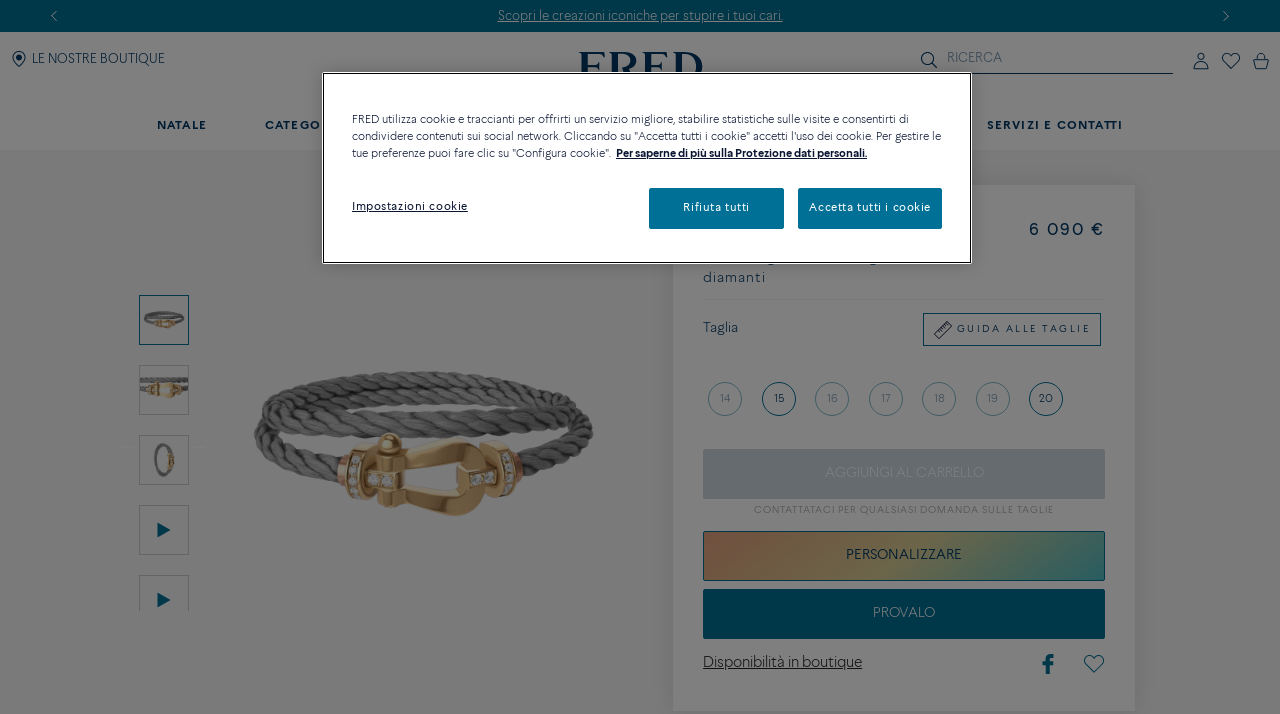

--- FILE ---
content_type: text/html;charset=UTF-8
request_url: https://www.fred.com/it_FR/composed-products/bracciale-force-10/0B0028-6B0215.html
body_size: 172894
content:
<!DOCTYPE html>
<html lang="it-FR">
<head>


    <script>
        window.dataLayer = window.dataLayer || [];
    </script>



<script>//common/scripts.isml</script>
<script defer type="text/javascript" src="/on/demandware.static/Sites-fredEuropeanWebsite-Site/-/it_FR/v1764258431594/js/main.js"></script>

    <script defer type="text/javascript" src="https://try.abtasty.com/150f4286d5ca74683bc95917efadafca.js"
    
    >
    </script>

    <script defer type="text/javascript" src="https://www.fred.com/on/demandware.static/Sites-fredEuropeanWebsite-Site/-/it_FR/v1764258431594/js/apviz.js"
    
    >
    </script>

    <script defer type="text/javascript" src="https://www.fred.com/on/demandware.static/Sites-fredEuropeanWebsite-Site/-/it_FR/v1764258431594/js/productDetail.js"
    
    >
    </script>


<script type="text/javascript">
    window.resources = {"READ_MORE":"Vedi altro","ERROR_NO_SIZE":"Nessuna taglia selezionata","SELECT_COUNTRY":"Paese/Regione","DQE_VALIDATION_MESSAGES":{"email":"Si prega di fornire un indirizzo e-mail valido.","phone":"Si prega di verificare il numero di telefono.","address":"Si prega di fornire un indirizzo postale valido.","addressWarning":"Si prega di rivedere i campi contrassegnati in giallo e correggerli. Se sei sicuro che siano validi, invia nuovamente il modulo."},"BOOXI_API_KEY":"g9H790N5069043171r693u0320X21GG3","SITE_LANGUAGE":"it"};
    window.urls = {"WISHLIST_PRODUCT_EXISTS":"/on/demandware.store/Sites-fredEuropeanWebsite-Site/it_FR/Wishlist-ProductExists","PRODUCT_GET_COMBINE_PRODUCT_DATA":"/on/demandware.store/Sites-fredEuropeanWebsite-Site/it_FR/Product-getCombineProductData","DQEValidation":"/on/demandware.store/Sites-fredEuropeanWebsite-Site/it_FR/DQE-ValidateDQE","APVIZ_CONFIGURATOR_GET_CONFIGURATION":"https://www.fred.com/on/demandware.store/Sites-fredEuropeanWebsite-Site/it_FR/ApVizConfigurator-GetConfiguration"};
    window.sitePreferences = {"siteID":"fredEuropeanWebsite","isEcommerceLogicAppliedSite":false,"isEcommerceEnabled":true};
    window.currency = {"name":"Euro","code":"EUR","symbol":"€","fractionDigits":2};
</script>


    <script src="https://www.booxi.eu/booknow/booknow.js" async=""></script>




<link rel="canonical" href="https://www.fred.com/it_FR/composed-products/bracciale-force-10/0B0028-6B0215.html"/>



<link rel="alternate" hreflang="zh-cn" href="https://www.fred.cn/cn/zh_CN/composed-products/force-10%E6%89%8B%E9%93%BE/0B0028-6B0215.html" />

<link rel="alternate" hreflang="ko-kr" href="https://www.fred.com/kr/ko_KR/composed-products/%ED%8F%AC%EC%8A%A4%ED%85%90-%EB%B8%8C%EB%A0%88%EC%9D%B4%EC%8A%AC%EB%A6%BF/0B0028-6B0215.html" />

<link rel="alternate" hreflang="de" href="https://www.fred.com/en_FR/composed-products/force-10-bracelet/0B0028-6B0215.html" />

<link rel="alternate" hreflang="bg" href="https://www.fred.com/en_FR/composed-products/force-10-bracelet/0B0028-6B0215.html" />

<link rel="alternate" hreflang="el" href="https://www.fred.com/en_FR/composed-products/force-10-bracelet/0B0028-6B0215.html" />

<link rel="alternate" hreflang="tr" href="https://www.fred.com/en_FR/composed-products/force-10-bracelet/0B0028-6B0215.html" />

<link rel="alternate" hreflang="hr" href="https://www.fred.com/en_FR/composed-products/force-10-bracelet/0B0028-6B0215.html" />

<link rel="alternate" hreflang="da" href="https://www.fred.com/en_FR/composed-products/force-10-bracelet/0B0028-6B0215.html" />

<link rel="alternate" hreflang="es-es" href="https://www.fred.com/en_FR/composed-products/force-10-bracelet/0B0028-6B0215.html" />

<link rel="alternate" hreflang="et" href="https://www.fred.com/en_FR/composed-products/force-10-bracelet/0B0028-6B0215.html" />

<link rel="alternate" hreflang="fi" href="https://www.fred.com/en_FR/composed-products/force-10-bracelet/0B0028-6B0215.html" />

<link rel="alternate" hreflang="hu" href="https://www.fred.com/en_FR/composed-products/force-10-bracelet/0B0028-6B0215.html" />

<link rel="alternate" hreflang="en-ie" href="https://www.fred.com/en_FR/composed-products/force-10-bracelet/0B0028-6B0215.html" />

<link rel="alternate" hreflang="en-gb" href="https://www.fred.com/en_FR/composed-products/force-10-bracelet/0B0028-6B0215.html" />

<link rel="alternate" hreflang="en-mt" href="https://www.fred.com/en_FR/composed-products/force-10-bracelet/0B0028-6B0215.html" />

<link rel="alternate" hreflang="lv" href="https://www.fred.com/en_FR/composed-products/force-10-bracelet/0B0028-6B0215.html" />

<link rel="alternate" hreflang="mt" href="https://www.fred.com/en_FR/composed-products/force-10-bracelet/0B0028-6B0215.html" />

<link rel="alternate" hreflang="nl" href="https://www.fred.com/en_FR/composed-products/force-10-bracelet/0B0028-6B0215.html" />

<link rel="alternate" hreflang="pl" href="https://www.fred.com/en_FR/composed-products/force-10-bracelet/0B0028-6B0215.html" />

<link rel="alternate" hreflang="pt-pt" href="https://www.fred.com/en_FR/composed-products/force-10-bracelet/0B0028-6B0215.html" />

<link rel="alternate" hreflang="cs" href="https://www.fred.com/en_FR/composed-products/force-10-bracelet/0B0028-6B0215.html" />

<link rel="alternate" hreflang="ro" href="https://www.fred.com/en_FR/composed-products/force-10-bracelet/0B0028-6B0215.html" />

<link rel="alternate" hreflang="sk" href="https://www.fred.com/en_FR/composed-products/force-10-bracelet/0B0028-6B0215.html" />

<link rel="alternate" hreflang="sl" href="https://www.fred.com/en_FR/composed-products/force-10-bracelet/0B0028-6B0215.html" />

<link rel="alternate" hreflang="sv" href="https://www.fred.com/en_FR/composed-products/force-10-bracelet/0B0028-6B0215.html" />

<link rel="alternate" hreflang="fr" href="https://www.fred.com/fr_FR/produits-composes/bracelet-force-10/0B0028-6B0215.html" />

<link rel="alternate" hreflang="it-it" href="https://www.fred.com/it_FR/composed-products/bracciale-force-10/0B0028-6B0215.html" />

<link rel="alternate" hreflang="ja-jp" href="https://www.fred.com/jp/ja_JP/composed-products/%E3%83%95%E3%82%A9%E3%83%BC%E3%82%B910%E3%83%96%E3%83%AC%E3%82%B9%E3%83%AC%E3%83%83%E3%83%88/0B0028-6B0215.html" />

<link rel="alternate" hreflang="x-default" href="https://www.fred.com/en-int/composed-products/force-10-bracelet/0B0028-6B0215.html" />



<meta charset="UTF-8" />
<meta http-equiv="X-UA-Compatible" content="IE=edge" />
<meta name="viewport" content="width=device-width, initial-scale=1, minimum-scale=1.0, maximum-scale=5" />



    <title>Bracciale Force 10 Modello grande in oro giallo 18 k e diamantiCordoncino Grigio - 0B0028-6B0215 Fred Paris</title>


<meta name="description" content="Scopri le creazioni del gioielliere FRED: Bracciale Force 10 . Ordina online sul sito ufficiale FRED." />



    
        <meta property="og:title" content="null" />
    

    
        <meta property="og:description" content="null" />
    

    
        <meta property="og:type" content="article" />
    

    
        <meta property="og:url" content="https://www.fred.com/it_FR/composed-products/bracciale-force-10/0B0028-6B0215.html" />
    

    
        <meta property="og:site_name" content="null" />
    

    
        <meta property="og:locale" content="null" />
    

    
        <meta property="og:image" content="/on/demandware.static/-/Sites-fred-master-catalog/default/dwbb251343/product_images/0B0028-6B0215-A.png" />
    



<link rel="icon" type="image/png" href="/on/demandware.static/Sites-fredEuropeanWebsite-Site/-/default/dwdbbbcaf6/images/favicons/favicon-32x32.png" sizes="32x32" />
<link rel="icon" type="image/png" href="/on/demandware.static/Sites-fredEuropeanWebsite-Site/-/default/dw9eb8d477/images/favicons/favicon-16x16.png" sizes="16x16" />
<link rel="apple-touch-icon" sizes="180x180" href="/on/demandware.static/Sites-fredEuropeanWebsite-Site/-/default/dw31d1a52d/images/favicons/apple-touch-icon.png" />

<link rel="stylesheet" href="/on/demandware.static/Sites-fredEuropeanWebsite-Site/-/it_FR/v1764258431594/css/global.css" />

    <link rel="stylesheet" href="https://www.fred.com/on/demandware.static/Sites-fredEuropeanWebsite-Site/-/it_FR/v1764258431594/css/apviz.css"  />

    <link rel="stylesheet" href="https://www.fred.com/on/demandware.static/Sites-fredEuropeanWebsite-Site/-/it_FR/v1764258431594/css/product/detail.css"  />




    <link rel="preconnect" href="https://cdn.facil-iti.app"/>

    <link rel="preconnect" href="https://maps.googleapis.com"/>

    <link rel="preconnect" href="https://e.cquotient.com"/>

    <link rel="preconnect" href="https://try.abtasty.com"/>

    <link rel="preconnect" href="https://cdn.cookielaw.org"/>

    <link rel="preconnect" href="https://www.gstatic.com"/>

    <link rel="preconnect" href="https://www.google.com"/>

    <link rel="preconnect" href="https://www.googletagmanager.com"/>











    <script>
        window.gtmfred = {};
        window.gtmfred.cache = {};
    </script>
    
    
        

    
    
        
<script>
    window.gtmfred.cache.ecommerce = {"clientStatus":"Not client","country":"FR","currencyCode":"EUR","language":"it","loginStatus":"Not logged","pageType":"Product Detail Page","catNames":"","pageTopCategory":"Composed Products","pageMidCategory":"Force 10 bracelet","pageSubCategory":"0B0028-6B0215"},{"eeAction":"eeProductDetail","products":[{"id":"0B0028-6B0215","name":"Force 10 bracelet","variant":"","productMasterId":"0B0028-6B0215","price":6090,"priceOnDemand":false,"brand":"Fred","category":"","productMaterial":"Yellow gold","productStock":"Yes","productCollection":"Force 10","availability":{"messages":["In Stock"],"inStockDate":null},"available":true}]};
</script>


    <script type="text/javascript">
        if (window.dataLayer) {
            window.dataLayer.push({"clientStatus":"Not client","country":"FR","currencyCode":"EUR","language":"it","loginStatus":"Not logged","pageType":"Product Detail Page","catNames":"","pageTopCategory":"Composed Products","pageMidCategory":"Force 10 bracelet","pageSubCategory":"0B0028-6B0215"},{"eeAction":"eeProductDetail","products":[{"id":"0B0028-6B0215","name":"Force 10 bracelet","variant":"","productMasterId":"0B0028-6B0215","price":6090,"priceOnDemand":false,"brand":"Fred","category":"","productMaterial":"Yellow gold","productStock":"Yes","productCollection":"Force 10","availability":{"messages":["In Stock"],"inStockDate":null},"available":true}]});
        }
    </script>

    
    <script defer="defer" src="/on/demandware.static/Sites-fredEuropeanWebsite-Site/-/it_FR/v1764258431594/js/gtm.js"></script>


<svg width="0" height="0" style="position:absolute">
    <defs>
        <svg viewBox="0 0 6 10" id="arrow-left" xmlns="http://www.w3.org/2000/svg">
            <path d="M6 9.4L1.2 5 6 .6 5.7.3 5.4 0 0 5l5.4 5z"/>
        </svg>
        <svg viewBox="0 0 6 10" id="arrow-right" xmlns="http://www.w3.org/2000/svg">
            <path d="M0 .6L4.8 5 0 9.4l.3.3.3.3L6 5 .6 0z"/>
        </svg>
        <svg viewBox="0 0 30 17" id="burger" xmlns="http://www.w3.org/2000/svg">
            <path d="M0 0h30v1.5H0zm0 7.8h15v1.5H0zm0 7.7h30V17H0z"/>
        </svg>
        <svg viewBox="0 0 19 19" id="circle-less" xmlns="http://www.w3.org/2000/svg">
            <path d="M9.5 19C4.26 19 0 14.74 0 9.5S4.26 0 9.5 0 19 4.26 19 9.5 14.74 19 9.5 19zm0-18C4.81 1 1 4.81 1 9.5S4.81 18 9.5 18 18 14.19 18 9.5 14.19 1 9.5 1zm3.5 9V9H6v1z"/>
        </svg>
        <svg viewBox="0 0 19 19" id="circle-plus" xmlns="http://www.w3.org/2000/svg">
            <path d="M9.5 0C4.26 0 0 4.26 0 9.5S4.26 19 9.5 19 19 14.74 19 9.5 14.74 0 9.5 0zm0 18C4.81 18 1 14.19 1 9.5S4.81 1 9.5 1 18 4.81 18 9.5 14.19 18 9.5 18z"/>
            <path d="M13 9v1h-3v3H9v-3H6V9h3V6h1v3z"/>
        </svg>
        <svg viewBox="0 0 20 20" id="information" xmlns="http://www.w3.org/2000/svg">
            <path d="M10 18.9c4.9 0 8.9-4 8.9-8.9s-4-8.9-8.9-8.9-8.9 4-8.9 8.9 4 8.9 8.9 8.9zm0 1.1C4.5 20 0 15.5 0 10S4.5 0 10 0s10 4.5 10 10-4.5 10-10 10zM9.3 8.1h1.4V14H9.3zm-.2-2.4c0-.5.4-.9.9-.9s.9.4.9.9-.4.9-.9.9-.9-.4-.9-.9z"/>
        </svg>
        <svg viewBox="0 0 100 34" id="logo" xmlns="http://www.w3.org/2000/svg">
            <path d="M.3 0S0 0 0 .2s.3.2.3.2c.9.2 1.5.6 1.8 1.4.2.4.2 1.2.2 2.3v15.4c0 1.1 0 1.9-.2 2.3-.3.7-.9 1.1-1.7 1.3H.3c-.1 0-.3.1-.3.2 0 .2.3.2.3.2h8.9s.3 0 .3-.2-.2-.2-.2-.2h-.1c-.9-.2-1.4-.6-1.7-1.3-.2-.4-.2-1.2-.2-2.3v-6.9c0-.2.1-.3.3-.3h4.7c3.7 0 3.4 1.8 3.7 2.2s.6.2.6.2V8.2s-.4-.2-.6.2c-.3.4 0 2.2-3.7 2.2H7.5c-.2 0-.3-.1-.3-.3V1.9c0-.2.1-.3.3-.3H16c2.2 0 3.1.4 4 2.3.3.7 1.2.4 1.2.4l-.5-4c0-.2-.2-.3-.3-.3H.3zm83.3 1.9c0-.2.1-.3.3-.3h1.9C91.7 1.6 95 5.9 95 12c0 6-3.9 10-9.8 10-.9 0-1.6-.4-1.6-1.8zM85.1 0h-8.5s-.3 0-.3.2.3.2.3.2c.9.2 1.5.6 1.8 1.3.2.4.2 1.2.2 2.3v15.4c0 1.1-.1 1.9-.2 2.3-.3.7-.9 1.1-1.8 1.3-.1 0-.3.1-.3.2 0 .2.3.2.3.2h8.5c9.7 0 14.9-4.6 14.9-11.6S94.8 0 85.1 0M60.3 22c-1 0-1.6-.4-1.6-1.7v-7.7c0-.2.1-.3.3-.3h3.9c3.7 0 3.4 1.8 3.7 2.2s.6.2.6.2V8.2s-.4-.2-.6.2c-.3.4 0 2.2-3.7 2.2H59c-.2 0-.3-.1-.3-.3V1.9c0-.2.1-.3.3-.3h7.5c2.2 0 3.1.4 4 2.3.3.7 1.2.4 1.2.4l-.5-4c0-.2-.2-.3-.4-.3H51.7s-.3 0-.3.2.3.2.3.2c.9.2 1.5.6 1.8 1.3.2.4.2 1.2.2 2.3v15.4c0 1.1-.1 1.9-.2 2.3-.3.7-.9 1.1-1.7 1.3-.1 0-.3.1-.3.2 0 .2.3.2.3.2h19.6c.2 0 .4-.1.4-.3l.6-4.9c-.2 0-1.1-.2-1.7 1-1 2.2-2.8 2.6-5.5 2.6zm20.8 6.4c-.1-.1-.2 0-.2 0-4.1 2-9.4 2.7-14.2 2.7s-9.1-.9-12.9-2.6c-6.2-2.9-10.8-8-13.2-14.9 3.6-.8 6-3.3 6-6.7 0-4.1-4.1-6.8-8.8-6.8h-13s-.3 0-.3.2.3.2.3.2c.9.2 1.5.6 1.8 1.3.1.4.2 1.2.2 2.2v15.3c0 1.1-.1 1.9-.2 2.3-.3.7-.9 1.1-1.8 1.3-.1 0-.3.1-.3.2 0 .2.3.2.3.2h8.9s.3 0 .3-.2c0-.1-.1-.2-.2-.2h-.1c-.8-.2-1.4-.6-1.7-1.3-.2-.4-.2-1.2-.2-2.3V1.7c0-.2.1-.3.3-.3h2.4c4.8 0 7.3 2.2 7.3 5.5 0 2.8-2.4 5.1-6.1 5.5 0 0-.3 0-.4.1s-.1.4-.1.4C38.5 26 49.8 33.5 64.4 33.5c6.2 0 11.9-1.8 16.7-4.9 0 0 .1-.1 0-.2"/>
        </svg>
        <svg viewBox="0 0 1774 599" id="logo-pride" xmlns="http://www.w3.org/2000/svg">
            <image xlink:href="[data-uri]"/>
        </svg>
        <svg viewBox="0 0 14 17" id="logout" xmlns="http://www.w3.org/2000/svg">
            <path d="M7.8.7H6.5v5.9h1.3m1.1-2.9c2.4.8 4 3 4 5.6 0 3.2-2.7 5.9-5.9 5.9s-5.9-2.7-5.9-5.9c0-2.5 1.6-4.8 4-5.6l-.2-1.1h-.1C2 3.5 0 6.2 0 9.3c0 3.9 3.1 7 7 7s7-3.1 7-7c0-3-1.9-5.7-4.8-6.7"/>
        </svg>
        <svg viewBox="0 0 22 21" id="mentions-calendar" xmlns="http://www.w3.org/2000/svg">
            <path d="M19.5 3H18V1c0-.3-.2-.5-.5-.5s-.5.2-.5.5v2h-5V1c0-.3-.2-.5-.5-.5s-.5.2-.5.5v2H6V1c0-.3-.2-.5-.5-.5S5 .7 5 1v2H2.5C1.1 3 0 4.1 0 5.5v13C0 19.9 1.1 21 2.5 21h17c1.4 0 2.5-1.1 2.5-2.5v-13C22 4.1 20.9 3 19.5 3zM21 18.5c0 .8-.7 1.5-1.5 1.5h-17c-.8 0-1.5-.7-1.5-1.5V9h20zM21 8H1V5.5C1 4.7 1.7 4 2.5 4H5v1c0 .3.2.5.5.5S6 5.3 6 5V4h5v1c0 .3.2.5.5.5s.5-.2.5-.5V4h5v1c0 .3.2.5.5.5s.5-.2.5-.5V4h1.5c.8 0 1.5.7 1.5 1.5z"/>
        </svg>
        <svg viewBox="0 0 25 25" id="mentions-enveloppe" xmlns="http://www.w3.org/2000/svg">
            <path d="M1.3 4.9v15.3h22.5V4.9zm11.2 9.2L2.9 5.8h19.3zm-2.4-.9l2.4 2.2 2.4-2.2 6.7 6H3.3zm-7.9 5.9V6.4l7.2 6.3zm13.4-6.5l7.2-6.3V19z"/>
        </svg>
        <svg viewBox="0 0 20 21" id="mentions-phone" xmlns="http://www.w3.org/2000/svg">
            <path d="M14.5 20.5h-.4C8.6 20.2.5 11.3.5 5.7c0-2.2 1.2-4.2 2.9-5 1.1-.5 2.2-.3 3 .5l.1.1 1.2 4.1c.2 1.2-.5 1.9-1 2.3-.3.3-.5.5-.6.7-.2.4.7 2.2 2.4 4s3 2.5 3.4 2.3c.1-.1.4-.3.6-.6.5-.5 1.2-1.2 2.3-.9l4.1 1.6.1.1c.7.9.8 2.1.2 3.1-.9 1.5-2.7 2.5-4.7 2.5zm-9.9-19c-.3 0-.6.1-.8.2-1.1.5-2.2 2-2.3 4 0 5.1 7.7 13.5 12.7 13.8 2 .2 3.5-.9 4.1-1.9.2-.4.5-1.2-.1-1.9l-3.7-1.5c-.5-.1-.7.1-1.2.7-.3.3-.5.6-.9.8-1.5.6-3.9-1.8-4.6-2.5-.5-.6-3.2-3.6-2.5-5.1.2-.6.4-.8.7-1.1.5-.5.8-.8.7-1.3L5.6 1.9c-.3-.3-.7-.4-1-.4z"/>
        </svg>
        <svg viewBox="0 0 22 21" id="mentions-print" xmlns="http://www.w3.org/2000/svg">
            <path d="M15.8 0v1H6V0m14.5 3h-19C.7 3 0 3.7 0 4.5v11c0 .8.7 1.5 1.5 1.5H4v4h14v-4h2.5c.8 0 1.5-.7 1.5-1.5v-11c0-.8-.7-1.5-1.5-1.5zM17 20H5v-8h12zm4-4.5c0 .3-.2.5-.5.5H18v-5H4v5H1.5c-.3 0-.5-.2-.5-.5v-11c0-.3.2-.5.5-.5h19c.3 0 .5.2.5.5z"/>
        </svg>
        <svg viewBox="0 0 6 10" id="nav-arrow-small" xmlns="http://www.w3.org/2000/svg">
            <path d="M0 .6L4.8 5 0 9.4l.3.3.3.3L6 5 .6 0z"/>
        </svg>
        <svg viewBox="0 0 15 15" id="nav-cross-bold" xmlns="http://www.w3.org/2000/svg">
            <path d="M7.5 6.1L13.3.3l1.4 1.4-5.8 5.8 5.8 5.8-1.4 1.4-5.8-5.8-5.8 5.8-1.4-1.4 5.8-5.8L.3 1.7 1.7.3z"/>
        </svg>
        <svg viewBox="0 0 15 15" id="nav-cross-medium" xmlns="http://www.w3.org/2000/svg">
            <path d="M7.5 6.5L14 0l1 1-6.5 6.5L15 14l-1 1-6.5-6.5L1 15l-1-1 6.5-6.5L0 1l1-1z"/>
        </svg>
        <svg viewBox="0 0 7 7" id="nav-cross-small-1" xmlns="http://www.w3.org/2000/svg">
            <path d="M3.5 3l3-3 .5.5-3 3 3 3-.5.5-3-3-3 3-.5-.5 3-3-3-3L.5 0z"/>
        </svg>
        <svg viewBox="0 0 25 25" id="nav-cross-small-2" xmlns="http://www.w3.org/2000/svg">
            <path d="M12.5 0C5.6 0 0 5.6 0 12.5S5.6 25 12.5 25 25 19.4 25 12.5 19.4 0 12.5 0zM16 15.5l-.5.5-3-3-3 3-.5-.5 3-3-3-3 .5-.5 3 3 3-3 .5.5-3 3z"/>
        </svg>
        <svg viewBox="0 0 15 15" id="nav-less" xmlns="http://www.w3.org/2000/svg">
            <path d="M13 7v1H2V7z"/>
        </svg>
        <svg viewBox="0 0 15 15" id="nav-plus" xmlns="http://www.w3.org/2000/svg">
            <path d="M8 8v5H7V8H2V7h5V2h1v5h5v1z"/>
        </svg>
        <svg viewBox="0 0 24 21" id="nav-refresh" xmlns="http://www.w3.org/2000/svg">
            <path d="M21.6 3.7C19.8 1.6 17.3.3 14.4 0c-2.1-.2-4.2.3-6.1 1.4-.2.1-.3.5-.2.8.2.3.5.4.8.2 1.7-.9 3.5-1.4 5.4-1.2 2.5.2 4.8 1.3 6.4 3.3 1.6 1.9 2.3 4.3 2.1 6.8s-1.5 4.8-3.4 6.4c-2 1.6-4.4 2.4-6.9 2.2s-4.8-1.3-6.4-3.2c-1.5-1.8-2.3-4.1-2.1-6.5l2.7 2.5.8-.9-3.6-3.3c-.2-.2-.6-.2-.9 0l-3.4 3.7.9.8 2.3-2.5c-.1 2.5.8 5 2.4 6.9 1.8 2.1 4.3 3.4 7.2 3.7h.8c2.5 0 5-.9 7-2.6 2.2-1.8 3.6-4.4 3.8-7.2.3-2.8-.6-5.5-2.4-7.6z"/>
        </svg>
        <svg viewBox="0 0 17 18" id="nav-share" xmlns="http://www.w3.org/2000/svg">
            <path d="M16.7 6.6c.2.3.3.6.3 1v8.8c0 .9-.8 1.6-1.7 1.6H1.7C.8 18 0 17.3 0 16.4V7.6c0-.4.1-.7.4-1 .3-.4.8-.6 1.3-.6h1.5c.3 0 .6.2.6.5s-.2.5-.6.5H1.7c-.2 0-.3.1-.5.2-.1.2-.1.3-.1.4v8.8c0 .3.3.5.6.5h13.6c.3 0 .6-.2.6-.5V7.6c0-.1 0-.2-.1-.3s-.3-.2-.5-.2h-1.5c-.3 0-.6-.2-.6-.5s.2-.5.6-.5h1.5c.5-.1 1 .1 1.4.5zm-11-2.9c-.2 0-.3-.1-.5-.2-.1-.1-.2-.2-.2-.4 0-.1.1-.2.2-.4L8.1.3l.1-.1c.1-.1.2-.1.4-.2h.1c.1 0 .3.1.4.2L12 2.7c.3.2.3.6 0 .8-.1.1-.3.2-.5.2s-.3-.1-.5-.2L9.3 2v8.4c0 .3-.3.6-.7.6-.3 0-.6-.3-.6-.6V2L6.2 3.5c-.2.1-.3.2-.5.2z"/>
        </svg>
        <svg viewBox="0 0 16.3 9.1" id="nav-tick" xmlns="http://www.w3.org/2000/svg">
            <path d="M6.2 6.5L15.1 0l1.2 1.6L6.1 9.1 0 3.4l1.4-1.5z"/>
        </svg>
        <svg viewBox="0 0 21 18" id="order-img" xmlns="http://www.w3.org/2000/svg">
            <path d="M20.7 4.2c0-.1-.1-.1-.1-.2 0 0 0-.1-.1-.1s-.1 0-.1-.1L11.6.9 1.3 3.8c-.1.1-.3.2-.3.4V14.8l9.1 3 10.6-3V4.3zM11.5 2l7 2.3-3.3 1-6.6-2.5zM9.6 16.6l-7.7-2.5V5l7.7 2.5zM3.1 4.4L7 3.3l6.5 2.5-3.4 1zM19.7 14l-9.1 2.6v-9l4-1.2V9h1V6.2L19.7 5z"/>
        </svg>
        <svg viewBox="0 0 40 40" id="play" xmlns="http://www.w3.org/2000/svg">
            <path d="M20.1 0C9 0 0 9 0 20.1s9 20.1 20.1 20.1 20.1-9 20.1-20.1S31.2 0 20.1 0zm0 39.2C9.6 39.2 1 30.6 1 20.1S9.6 1 20.1 1s19.1 8.6 19.1 19.1-8.6 19.1-19.1 19.1z"/>
            <path d="M15.5 13.1v13.8L27.6 20zm1 1.8l9 5.2-9 5.1z"/>
        </svg>
        <svg viewBox="0 0 14 16" id="play-mini" xmlns="http://www.w3.org/2000/svg">
            <path d="M14 8L0 16V0z"/>
        </svg>
        <svg viewBox="0 0 18 18" id="rule" xmlns="http://www.w3.org/2000/svg">
            <path d="M17.8872 4.72025L13.2797 0.112777C13.1294 -0.0375924 12.8865 -0.0375924 12.7361 0.112777L0.112777 12.7361C-0.0375924 12.8865 -0.0375924 13.1294 0.112777 13.2797L4.72025 17.8872C4.87062 18.0376 5.11353 18.0376 5.2639 17.8872L17.8872 5.2639C18.0376 5.11353 18.0376 4.87062 17.8872 4.72025ZM4.99015 17.0698L0.93017 13.0099L3.97997 9.96005L5.36414 11.3442C5.51066 11.4984 5.75742 11.5023 5.90779 11.3519C6.06201 11.2054 6.06587 10.9587 5.9155 10.8083C5.91164 10.8044 5.91164 10.8044 5.90779 10.8006L4.52362 9.42026L5.52993 8.41394L7.68909 10.5731C7.83946 10.7235 8.08622 10.7235 8.23273 10.5692C8.3831 10.4189 8.3831 10.176 8.23273 10.0256L6.07358 7.86644L7.0799 6.86013L8.46407 8.24044C8.61444 8.39081 8.85734 8.39081 9.00771 8.24044C9.15808 8.09007 9.15808 7.84717 9.00771 7.6968L7.62354 6.31648L8.62986 5.31016L10.789 7.46932C10.9394 7.61968 11.1823 7.61968 11.3327 7.46932C11.483 7.31895 11.483 7.07604 11.3327 6.92567L9.1735 4.76652L10.1798 3.7602L11.564 5.14437C11.7144 5.29474 11.9573 5.2986 12.1076 5.14823C12.258 4.99786 12.2619 4.75495 12.1115 4.60458C12.1115 4.60458 12.1115 4.60458 12.1076 4.60073L10.735 3.20499L11.7414 2.19867L13.9005 4.35782C14.0509 4.50819 14.2938 4.50819 14.4441 4.35782C14.5945 4.20745 14.5945 3.96455 14.4441 3.81418L12.285 1.65503L13.0099 0.93017L17.0698 4.99015L4.99015 17.0698Z"
                  fill="#0A1532"></path>
        </svg>
        <svg viewBox="0 0 21 21" id="search" xmlns="http://www.w3.org/2000/svg">
            <path d="M15.2 14.2l5.6 5.6c.3.3.3.7 0 1s-.7.3-1 0l-5.6-5.6c-1.5 1.3-3.4 2-5.6 2-4.7 0-8.6-3.8-8.6-8.6S3.9 0 8.6 0s8.6 3.9 8.6 8.6c0 2.1-.8 4.1-2 5.6zm-6.6 1.6c4 0 7.2-3.2 7.2-7.2s-3.2-7.2-7.2-7.2-7.2 3.2-7.2 7.2 3.2 7.2 7.2 7.2z"/>
        </svg>
        <svg viewBox="0 0 26 27" id="service-contact" xmlns="http://www.w3.org/2000/svg">
            <path d="M24.5 13h-1c0-5.2-4.3-9.5-9.5-9.5v-1c5.8 0 10.5 4.7 10.5 10.5z"/>
            <path d="M21.5 13h-1c0-3.6-2.9-6.5-6.5-6.5v-1c4.1 0 7.5 3.4 7.5 7.5zM24.7 19.4l-.1-.1-5.3-2.1c-1.4-.3-2.2.5-2.9 1.2-.3.4-.6.6-.8.8-.7.2-2.6-.8-4.9-3.3-2.2-2.5-3.3-4.7-3-5.3.2-.3.5-.5.8-.8.7-.6 1.6-1.4 1.3-2.9L8.2 1.5l-.1-.1C7 .4 5.6.2 4.2.8 2.1 1.8.6 4.4.5 7.2c0 7.3 10.8 18.9 18 19.3h.6c2.5 0 4.9-1.3 5.9-3.2.7-1.3.6-2.8-.3-3.9zm-.5 3.5c-.8 1.4-2.8 2.8-5.6 2.6C11.9 25.1 1.5 14 1.5 7.2c.1-2.8 1.6-4.8 3.2-5.4.3-.2.7-.3 1.1-.3s1 .1 1.5.6l1.5 5c.2.9-.3 1.3-.9 2-.3.3-.7.6-1 1.1-.8 1.9 2.5 5.7 3.2 6.4s4.1 4.2 6.1 3.5c.4-.3.8-.6 1.1-1 .6-.7 1.1-1.1 1.8-.9l5 2c.6.8.6 1.8.1 2.7z"/>
        </svg>
        <svg viewBox="0 0 34 34" id="service-delivery" xmlns="http://www.w3.org/2000/svg">
            <path d="M16.9 4.7v4.4H18v10.4h14.5V9.1h1.1V4.7zm14.6 13.7H19V9.1h12.5zm1.1-10.3H17.9V5.7h14.7zM21.2 24.4l-10.9 5.4-.4-.9 10.9-5.4zM13.7 19L1.2 25.1l-.4-.9 12.5-6.1zm-1.4-8.5L1.4 15.9.9 15l10.9-5.4z"/>
        </svg>
        <svg viewBox="0 0 834.000000 834.000000" id="services-payment" xmlns="http://www.w3.org/2000/svg">
            <g transform="translate(0.000000,834.000000) scale(0.100000,-0.100000)" fill="#007096" stroke="none">
                <path d="M885 7214 c-235 -50 -435 -244 -495 -480 -19 -75 -20 -116 -20 -1583 0 -1667 -4 -1566 65 -1706 85 -171 231 -292 428 -353 47 -15 206 -17 1517 -20 806 -1 1475 0 1487 3 12 3 25 14 28 26 17 51 95 48 -1489 51 l-1471 3 -81 27 c-149 51 -272 157 -339 293 -69 139 -65 60 -65 1417 l0 1228 3260 0 3260 0 0 -349 c0 -192 3 -356 6 -365 4 -10 18 -16 35 -16 21 0 30 6 34 23 3 12 5 306 3 652 l-3 630 -28 80 c-62 174 -173 303 -330 380 -164 81 93 75 -2982 74 -2393 -1 -2759 -3 -2820 -15z m5620 -79 c159 -33 319 -152 393 -292 59 -112 72 -188 72 -430 l0 -213 -3260 0 -3260 0 0 218 c0 247 9 301 66 415 46 90 153 199 241 245 34 18 95 41 135 52 71 18 148 19 2808 19 2369 1 2744 -1 2805 -14z"/>
                <path d="M5790 4916 c-271 -61 -504 -255 -606 -506 -54 -133 -57 -157 -63 -475 l-6 -300 -235 -5 c-218 -5 -238 -7 -276 -27 -67 -36 -101 -70 -133 -135 l-31 -61 0 -1243 0 -1242 33 -63 c37 -73 104 -130 176 -151 38 -11 331 -13 1591 -13 l1545 0 55 26 c78 37 114 71 149 141 l31 61 0 1241 0 1241 -24 51 c-30 65 -85 120 -150 150 -49 23 -60 24 -278 24 l-226 0 -5 303 c-3 248 -7 313 -22 362 -92 319 -338 556 -645 620 -93 19 -793 20 -880 1z m915 -93 c151 -52 242 -111 348 -223 56 -59 86 -103 120 -172 77 -157 81 -182 82 -508 l0 -285 -1028 -3 -1029 -2 4 292 c5 324 9 350 74 488 80 170 226 311 397 383 129 54 157 56 582 53 365 -2 394 -4 450 -23z m1133 -1306 c23 -15 54 -46 69 -69 l28 -42 3 -1231 2 -1231 -23 -45 c-31 -58 -93 -105 -159 -118 -37 -8 -499 -11 -1558 -9 -1425 3 -1507 4 -1545 21 -53 24 -93 63 -116 112 -18 38 -19 94 -19 1258 0 999 2 1223 13 1250 21 48 62 93 110 116 l42 21 1556 -2 1555 -3 42 -28z"/>
                <path d="M6133 2666 c-71 -33 -106 -87 -111 -170 -3 -49 0 -71 17 -103 23 -45 72 -91 113 -105 l28 -10 0 -343 c0 -299 2 -346 16 -359 18 -19 20 -19 45 -6 18 10 19 25 19 355 l0 344 52 28 c126 68 156 216 65 320 -64 73 -154 91 -244 49z m146 -74 c37 -20 71 -73 71 -110 0 -32 -25 -76 -56 -101 -52 -41 -142 -21 -178 39 -35 60 -6 148 57 175 43 19 66 18 106 -3z"/>
                <path d="M1402 4248 c-7 -7 -12 -19 -12 -28 0 -41 -12 -40 976 -40 524 0 959 3 968 6 19 7 21 45 4 62 -17 17 -1919 17 -1936 0z"/>
            </g>
        </svg>
        <svg viewBox="0 0 34 26" id="services-returns" xmlns="http://www.w3.org/2000/svg">
            <path d="M31.5 14.2C30 16.9 27 18.6 24 18.6c-.6 0-1.2-.1-1.8-.2l.2-1c3.3.7 6.6-.8 8.2-3.7 2-3.6.7-8.2-2.9-10.2-3.4-1.9-7.6-.8-9.8 2.3l3.6-1.2.3 1-5.4 1.8-.2-5.7h1l.1 3.2c2.5-3.3 7.1-4.4 10.8-2.3 4.1 2.2 5.6 7.4 3.4 11.6zM-.1 10.7v4.4H1v10.4h14.5V15.1h1.1v-4.4zm14.6 13.7H2V15h12.5zm1.1-10.3H.9v-2.4h14.7z"/>
        </svg>
        <svg viewBox="0 0 12 22" id="social-facebook" xmlns="http://www.w3.org/2000/svg">
            <path d="M11.5 0H8.7C5.4 0 3.3 2.1 3.3 5.4v2.5H.5c-.3 0-.5.2-.5.5V12c0 .2.2.4.5.4h2.9v9.1c0 .2.2.4.5.4h3.8c.1.1.3-.1.3-.3v-9.1h3.4c.3 0 .5-.2.5-.4V8.5c0-.1 0-.2-.1-.3s-.2-.1-.3-.1H8V5.8c0-1 .2-1.5 1.6-1.5h1.9c.2 0 .5-.2.5-.4V.5c0-.3-.2-.5-.5-.5z"/>
        </svg>
        <svg viewBox="0 0 22 22" id="social-instagram" xmlns="http://www.w3.org/2000/svg">
            <path d="M11 2c2.9 0 3.3 0 4.4.1 3 .1 4.4 1.6 4.5 4.5.1 1.1.1 1.5.1 4.4s0 3.3-.1 4.4c-.1 3-1.5 4.4-4.5 4.5-1.1.1-1.5.1-4.4.1s-3.3 0-4.4-.1c-3-.1-4.4-1.6-4.5-4.5C2 14.3 2 13.9 2 11V6.6c.1-3 1.5-4.4 4.5-4.5C7.7 2 8.1 2 11 2zm0-2C8 0 7.6 0 6.5.1 2.5.3.3 2.5.1 6.5 0 7.6 0 8 0 11s0 3.4.1 4.5c.2 4 2.4 6.2 6.4 6.4 1.1.1 1.5.1 4.5.1s3.4 0 4.5-.1c4-.2 6.2-2.4 6.4-6.4.1-1.1.1-1.5.1-4.5s0-3.4-.1-4.5c-.2-4-2.4-6.2-6.4-6.4C14.4 0 14 0 11 0zm0 5.4c-3.1 0-5.6 2.5-5.6 5.6s2.5 5.6 5.6 5.6 5.6-2.5 5.6-5.6-2.5-5.6-5.6-5.6zm0 9.3c-2 0-3.7-1.6-3.7-3.7C7.3 9 9 7.3 11 7.3S14.7 9 14.7 11 13 14.7 11 14.7zm5.9-10.9c-.7 0-1.3.6-1.3 1.3s.6 1.3 1.3 1.3 1.3-.6 1.3-1.3-.6-1.3-1.3-1.3z"/>
        </svg>
        <svg viewBox="0 0 24 24" id="social-wechat" xmlns="http://www.w3.org/2000/svg">
            <path d="M20.449 9.588c-6.388-3.248-13.648 2.715-10.328 8.186 1.541 2.57 5.099 4.193 9.309 2.975.842.327 1.592.857 2.408 1.251a52.883 52.883 0 00-.676-2.111c4.35-3.099 3.398-8.213-.713-10.301zm-5.099 3.688c-.209.655-1.156.851-1.615.353-.506-.461-.309-1.424.355-1.63.734-.31 1.582.541 1.26 1.277zm4.78.094h.014c-.257.587-1.141.725-1.575.27-.209-.192-.27-.481-.344-.733.104-.46.42-.937.93-.959.705-.098 1.336.776.975 1.422z"/>
            <path d="M17.414 8.248c-.436-2.144-1.936-3.955-3.824-5h.027v-.001C6.917-.539-1.425 4.742.187 10.97c.433 1.848 1.711 3.397 3.262 4.431-.3.853-.585 1.706-.855 2.565.975-.512 1.95-1.047 2.926-1.567 1.17.377 2.415.561 3.66.52-1.538-4.412 2.407-9.086 8.234-8.671zm-6.077-2.561c.785-.316 1.713.345 1.651 1.19l.002.012c.008.965-1.275 1.567-1.995.913-.747-.538-.535-1.845.342-2.115zM6.932 7.134c-.172.838-1.291 1.243-1.946.68-.759-.537-.546-1.868.345-2.139.873-.338 1.865.552 1.601 1.459z"/>
        </svg>
        <svg viewBox="0 0 22 22" id="social-weibo" xmlns="http://www.w3.org/2000/svg">
            <path d="M15.8 2c-.4 0-.7 0-1.1.1-.3 0-.4.3-.4.6s.3.4.6.4c.3-.1.6-.1.9-.1C18.7 3 21 5.3 21 8.2c0 .6-.1 1.2-.3 1.8-.1.2 0 .3.1.5.1.1.3.2.5.2s.3-.2.4-.3c.2-.8.3-1.5.3-2.2C22 4.8 19.2 2 15.8 2zm0 2.9c-.2 0-.4 0-.6.1-.3 0-.4.3-.4.6s.3.4.6.4h.4c1.3 0 2.4 1.1 2.4 2.4 0 .3-.1.6-.1.8-.1.2 0 .5.3.6.2.1.5 0 .6-.3.1-.4.2-.7.2-1.1-.1-2-1.6-3.5-3.4-3.5zM9.2 5C7.6 5 5.3 6.2 3.3 8.2c-2.1 2-3.3 4.2-3.3 6C0 17.9 4.6 20 9.2 20c5.9 0 9.9-3.4 9.9-6.1 0-1.6-1.4-2.5-2.7-2.9-.3-.1-.5-.1-.3-.5.1-.2.2-.7.2-1.3 0-.7-.5-1.3-1.4-1.4-.5-.1-2.4 0-3.7.5 0 0-.7.3-.5-.2.3-1.2.3-2.1-.3-2.6-.3-.3-.7-.4-1.2-.5zm-.4 5.5c3.7 0 6.8 1.9 6.8 4.2s-3 4.2-6.8 4.2C5 19 2 17.1 2 14.8c0-2.4 3-4.3 6.8-4.3zm-.5 1c-1.4 0-2.8.8-3.5 2-.8 1.5-.1 3.2 1.8 3.8 1.8.6 4-.3 4.7-1.9s-.2-3.3-2-3.7c-.4-.1-.7-.2-1-.2zm.7 2c.3 0 .5.2.5.5s-.2.5-.5.5-.5-.2-.5-.5c0-.2.2-.5.5-.5zm-2.1.5c.2 0 .3 0 .5.1.6.2.8.8.4 1.3-.3.5-1.1.8-1.7.5s-.7-.9-.4-1.3c.2-.4.7-.6 1.2-.6z"/>
        </svg>
        <svg viewBox="0 0 31 22" id="social-youtube" xmlns="http://www.w3.org/2000/svg">
            <path d="M30.3 3.4C30 2.1 28.9 1 27.6.7 25.2 0 15.5 0 15.5 0S5.8 0 3.4.7C2.1 1 1 2.1.6 3.4 0 5.8 0 10.9 0 10.9s0 5.1.6 7.5c.4 1.3 1.4 2.4 2.7 2.8 2.4.7 12.1.7 12.1.7s9.7 0 12.1-.7c1.3-.4 2.4-1.4 2.7-2.8.8-2.4.8-7.5.8-7.5s0-5.1-.7-7.5zm-18 12.1V6.3l8.1 4.6z"/>
        </svg>
        <svg viewBox="0 0 22 25" id="social-tiktok" xmlns="http://www.w3.org/2000/svg">
            <image xlink:href="[data-uri]"/>
        </svg>
        <svg viewBox="0 0 3540 3750" id="social-kakao" xmlns="http://www.w3.org/2000/svg">
            <g id="l4hfUJTmAhh6GSocctTuMiL" fill="rgb(255,255,255)" style="transform: none;">
                <g>
                    <path id="pSehb9dD3"
                          d="M698 3729 c-17 -9 -18 -40 -18 -412 l0 -402 -78 -60 c-180 -140 -356 -345 -442 -514 -41 -83 -87 -219 -112 -334 -31 -142 -33 -526 -4 -657 102 -465 385 -845 811 -1091 173 -99 357 -166 580 -212 96 -19 140 -22 345 -22 216 1 245 3 360 28 181 38 296 78 465 162 290 144 512 339 678 595 181 280 256 556 244 895 -8 227 -50 397 -147 600 -290 604 -960 990 -1670 961 -85 -3 -188 -12 -228 -19 l-72 -13 -341 253 c-187 139 -343 253 -347 253 -4 0 -15 -5 -24 -11z m668 -1493 c93 -30 200 -100 263 -173 41 -47 121 -192 121 -219 0 -11 -19 -14 -84 -14 l-84 0 -26 54 c-35 72 -119 148 -194 176 -118 45 -290 37 -402 -20 -74 -37 -161 -132 -192 -207 -20 -51 -23 -75 -23 -198 0 -136 1 -142 32 -207 79 -168 227 -247 438 -235 128 7 194 34 271 112 44 43 67 76 80 113 l19 52 88 0 c102 0 99 6 48 -105 -97 -210 -304 -345 -531 -347 -340 -2 -632 285 -633 622 -1 239 147 465 370 568 144 66 288 75 439 28z m854 -259 c0 -203 3 -275 15 -313 26 -90 97 -134 213 -134 111 0 168 28 201 100 13 29 16 85 19 323 l4 287 79 0 80 0 -3 -312 c-3 -309 -3 -314 -28 -363 -94 -191 -338 -244 -478 -105 -29 30 -48 40 -71 40 l-31 0 0 -240 0 -240 -85 0 -85 0 0 610 0 610 85 0 85 0 0 -263z"></path>
                </g>
            </g>
            <g id="l74BUSNL463Ksztf4sFOgoK" fill="rgb(0,0,0,0)" style="transform: none;">
                <g>
                    <path id="pfimUtJQK"
                          d="M1037 2285 c-242 -50 -439 -242 -498 -485 -19 -78 -17 -250 4 -330 46 -176 166 -327 323 -408 258 -133 574 -92 764 98 78 78 147 205 165 303 l7 37 -124 0 -123 0 -19 -52 c-26 -74 -121 -167 -200 -197 -119 -44 -239 -38 -355 20 -74 37 -133 101 -174 187 -30 63 -32 74 -32 177 0 139 22 199 103 286 119 129 292 170 456 109 73 -28 157 -105 192 -176 l26 -54 124 0 c68 0 124 4 124 8 0 20 -41 127 -70 180 -69 129 -194 233 -334 278 -101 32 -257 41 -359 19z"></path>
                    <path id="pUDrBROGj"
                          d="M2020 1630 l0 -640 115 0 115 0 0 241 0 241 41 -40 c80 -81 240 -107 364 -61 67 25 141 94 175 164 25 50 25 52 28 393 l3 342 -110 0 -109 0 -4 -287 c-4 -310 -7 -333 -59 -379 -71 -63 -198 -57 -272 14 -50 47 -57 98 -57 389 l0 263 -115 0 -115 0 0 -640z"></path>
                </g>
            </g>
        </svg>
        <svg viewBox="0 0 12 25" id="storelocator-itinary" xmlns="http://www.w3.org/2000/svg">
            <path d="M4.4 24.9H.5V12.6l.1-.9.2-.9.2-.9.3-.9.8-1.6.5-.8 1.1-1.4 2.1-2L4 1.4l7.6-1-1 7.6-1.9-2-2 2-.6.8-.6.8c-.2.4-.5.9-.5.9l-.3 1c-.2.5-.2 1-.2 1 0 .5-.1 1.1-.1 1.1zm-2.9-1h1.9V13.5c0-.1.1-.6.1-1.1 0 0 .1-.6.3-1.2l.3-1c0-.1.2-.6.5-1.1 0 0 .3-.5.6-.9 0 0 .4-.5.8-.9l2.7-2.7L10 5.8l.6-4.3-4.4.6 1.2 1.1L4.5 6l-1 1.3L3 8l-.7 1.5-.3.7-.4 1.7-.1.8v.8z"/>
        </svg>
        <svg viewBox="0 0 18 18" id="storelocator-localize" xmlns="http://www.w3.org/2000/svg">
            <path d="M9 0C4 0 0 4 0 9s4 9 9 9 9-4 9-9-4-9-9-9zm.7 16.5v-2.4H8.3v2.4c-3.6-.3-6.4-3.2-6.8-6.8h2.4V8.3H1.5c.3-3.6 3.2-6.4 6.8-6.8v2.4h1.5V1.5c3.6.3 6.4 3.2 6.8 6.8h-2.4v1.5h2.4c-.4 3.5-3.3 6.4-6.9 6.7z"/>
        </svg>
        <svg viewBox="0 0 20 21" id="storelocator-phone" xmlns="http://www.w3.org/2000/svg">
            <path d="M14.5 20.5h-.4C8.6 20.2.5 11.3.5 5.7c0-2.2 1.2-4.2 2.9-5 1.1-.5 2.2-.3 3 .5l.1.1 1.2 4.1c.2 1.2-.5 1.9-1 2.3-.3.3-.5.5-.6.7-.2.4.7 2.2 2.4 4s3 2.5 3.4 2.3c.1-.1.4-.3.6-.6.5-.5 1.2-1.2 2.3-.9l4.1 1.6.1.1c.7.9.8 2.1.2 3.1-.9 1.5-2.7 2.5-4.7 2.5zm-9.9-19c-.3 0-.6.1-.8.2-1.1.5-2.2 2-2.3 4 0 5.1 7.7 13.5 12.7 13.8 2 .2 3.5-.9 4.1-1.9.2-.4.5-1.2-.1-1.9l-3.7-1.5c-.5-.1-.7.1-1.2.7-.3.3-.5.6-.9.8-1.5.6-3.9-1.8-4.6-2.5-.5-.6-3.2-3.6-2.5-5.1.2-.6.4-.8.7-1.1.5-.5.8-.8.7-1.3L5.6 1.9c-.3-.3-.7-.4-1-.4z"/>
        </svg>
        <svg viewBox="0 0 20 30" id="storelocator-pin" xmlns="http://www.w3.org/2000/svg">
            <path d="M10 0C4.5 0 0 4.7 0 10.5 0 16 5.2 22.7 8 27.7c1.6 3.1 2.4 3.1 4.1 0C14.8 22.6 20 16 20 10.5 20 4.7 15.5 0 10 0zm0 16c-3.3 0-6-2.7-6-6s2.7-6 6-6 6 2.7 6 6-2.7 6-6 6z"/>
            <circle cx="10" cy="10" fill="#fff" r="6"/>
        </svg>
        <svg viewBox="0 0 16 22" id="storelocator-pin-outline" xmlns="http://www.w3.org/2000/svg">
            <path d="M8 1.5C4.4 1.5 1.5 4.4 1.5 8c0 1.3.5 2.8 1.5 4.7.5.9 1 1.8 1.8 3L6 17.5c.4.7.8 1.2 1 1.7 1 1.7 1 1.7 2 0 .3-.5.6-1 1-1.7l1.2-1.8c.8-1.2 1.3-2.1 1.8-3 1-1.8 1.5-3.4 1.5-4.7 0-3.6-2.9-6.5-6.5-6.5zm0-1c4.1 0 7.5 3.4 7.5 7.5 0 1.5-.6 3.2-1.6 5.2-.5.9-1 1.8-1.8 3.1l-1.2 1.8c-.4.7-.7 1.2-1 1.7-1.4 2.4-2.4 2.4-3.8 0-.3-.5-.6-1-1-1.7l-1.2-1.8c-.8-1.2-1.4-2.2-1.8-3.1C1 11.2.5 9.5.5 8 .5 3.9 3.9.5 8 .5zM8 5C6.3 5 5 6.3 5 8s1.3 3 3 3 3-1.3 3-3-1.3-3-3-3zm0-1c2.2 0 4 1.8 4 4s-1.8 4-4 4-4-1.8-4-4 1.8-4 4-4z"/>
        </svg>
        <svg viewBox="0 0 20 20" id="storelocator-schedule" xmlns="http://www.w3.org/2000/svg">
            <path d="M9.88 0C4.44 0 0 4.44 0 9.88c0 5.45 4.44 9.89 9.88 9.89 5.45 0 9.89-4.44 9.89-9.89C19.77 4.44 15.33 0 9.88 0zm0 18.84c-4.93 0-8.95-4.03-8.95-8.96S4.95.93 9.88.93s8.96 4.02 8.96 8.95-4.03 8.96-8.96 8.96zM16.3 5.95l-6.37 4.63-4.58-3.3a.585.585 0 01-.14-.79c.19-.26.53-.3.79-.14l3.93 2.84 5.7-4.14c.25-.19.6-.12.79.11.18.26.14.61-.12.79z"/>
        </svg>
        <svg viewBox="0 0 21 21" id="storelocator-search" xmlns="http://www.w3.org/2000/svg">
            <path d="M15.2 14.2l5.6 5.6c.3.3.3.7 0 1s-.7.3-1 0l-5.6-5.6c-1.5 1.3-3.4 2-5.6 2-4.7 0-8.6-3.8-8.6-8.6S3.9 0 8.6 0s8.6 3.9 8.6 8.6c0 2.1-.8 4.1-2 5.6zm-6.6 1.6c4 0 7.2-3.2 7.2-7.2s-3.2-7.2-7.2-7.2-7.2 3.2-7.2 7.2 3.2 7.2 7.2 7.2z"/>
        </svg>
        <svg viewBox="0 0 20 18" id="wishlist-fill" xmlns="http://www.w3.org/2000/svg">
            <path d="M18.4 9.6L10 18 1.6 9.4C.6 8.4 0 6.9 0 5.5s.6-2.8 1.6-3.9C2.8.4 4.4-.2 6 0s3.1 1.1 4 2.5C11 .9 12.7 0 14.6 0c1.4 0 2.8.6 3.8 1.6 2.1 2.2 2.1 5.8 0 8z"/>
        </svg>
        <svg viewBox="0 0 20 18" id="wishlist-hole" xmlns="http://www.w3.org/2000/svg">
            <path d="M18.4 1.6C17.4.6 16 0 14.6 0 12.7 0 11 .9 10 2.5 9.1 1.1 7.6.2 6 0S2.8.4 1.6 1.6C.6 2.7 0 4.1 0 5.5s.6 2.9 1.6 3.9L10 18l8.4-8.4c2.1-2.2 2.1-5.8 0-8zm-.7 7.3L10 16.5 2.3 8.6C1.5 7.8 1 6.6 1 5.4s.5-2.3 1.3-3.2C3.3 1.3 4.6.8 5.9.9c1.3.2 2.5.9 3.3 2l.8 1.3.9-1.2c.8-1.2 2.2-2 3.7-2 1.1 0 2.3.5 3.1 1.3 1.8 1.8 1.8 4.8 0 6.6z"/>
        </svg>
        <svg viewBox="0 0 16 16" id="camera-fill" xmlns="http://www.w3.org/2000/svg">
            <path d="M10.5 8.5a2.5 2.5 0 1 1-5 0 2.5 2.5 0 0 1 5 0z"/>
            <path d="M2 4a2 2 0 0 0-2 2v6a2 2 0 0 0 2 2h12a2 2 0 0 0 2-2V6a2 2 0 0 0-2-2h-1.172a2 2 0 0 1-1.414-.586l-.828-.828A2 2 0 0 0 9.172 2H6.828a2 2 0 0 0-1.414.586l-.828.828A2 2 0 0 1 3.172 4H2zm.5 2a.5.5 0 1 1 0-1 .5.5 0 0 1 0 1zm9 2.5a3.5 3.5 0 1 1-7 0 3.5 3.5 0 0 1 7 0z"/>
        </svg>
        <svg id="radio-button-unchecked" xmlns="http://www.w3.org/2000/svg" viewBox="0 0 24 24">
            <path fill="none" d="M0 0h24v24H0V0z"/>
            <path d="M12 2C6.48 2 2 6.48 2 12s4.48 10 10 10 10-4.48 10-10S17.52 2 12 2zm0 18c-4.42 0-8-3.58-8-8s3.58-8 8-8 8 3.58 8 8-3.58 8-8 8z"/>
        </svg>
        <svg id="radio-button-checked" xmlns="http://www.w3.org/2000/svg" viewBox="0 0 24 24">
            <path fill="none" d="M0 0h24v24H0V0z"/>
            <path d="M12 2C6.48 2 2 6.48 2 12s4.48 10 10 10 10-4.48 10-10S17.52 2 12 2zm0 18c-4.42 0-8-3.58-8-8s3.58-8 8-8 8 3.58 8 8-3.58 8-8 8z"/>
            <circle cx="12" cy="12" r="5"/>
        </svg>
        <svg id="newsletter" xmlns="http://www.w3.org/2000/svg" viewBox="0 0 741.000000 702.000000">
            <g transform="translate(0.000000,702.000000) scale(0.100000,-0.100000)" fill="#fff" stroke="none">
                <path d="M2412 5898 c-7 -7 -12 -20 -12 -29 0 -13 1444 -1354 2048 -1902 41 -37 71 -57 81 -54 17 4 2430 1743 2518 1813 23 19 44 34 48 34 11 0 45 -85 45 -115 0 -16 -97 -720 -215 -1563 -202 -1443 -216 -1537 -242 -1584 -30 -55 -64 -87 -127 -121 l-41 -22 -2264 -5 c-2142 -5 -2264 -6 -2275 -23 -8 -12 -8 -22 0 -35 11 -16 130 -17 2280 -17 l2269 0 66 32 c78 39 141 102 174 176 20 44 58 295 240 1597 151 1075 215 1560 211 1594 -11 100 -95 198 -194 226 -57 15 -4594 14 -4610 -2z m4592 -77 c17 -7 13 -13 -35 -48 -336 -246 -2422 -1755 -2433 -1759 -10 -4 -321 276 -968 871 -524 483 -969 893 -988 911 l-35 34 2220 -1 c1221 0 2229 -4 2239 -8z"/>
                <path d="M3891 5369 c19 -19 20 -30 17 -170 -2 -120 -6 -152 -18 -159 -10 -7 7 -10 55 -10 52 1 66 3 53 11 -15 8 -18 24 -18 84 l0 75 60 0 c45 0 62 -4 66 -15 12 -30 24 -14 24 30 l0 46 -28 -21 c-21 -16 -40 -20 -73 -18 l-44 3 0 70 0 70 78 3 c72 3 79 1 103 -23 31 -31 36 -29 28 13 l-6 32 -159 0 -159 0 21 -21z"/>
                <path d="M4263 5379 c15 -9 17 -28 17 -167 0 -110 -4 -162 -12 -170 -9 -9 2 -12 52 -12 50 0 61 3 52 12 -8 8 -12 60 -12 170 l0 158 34 0 c46 0 94 -18 106 -40 28 -53 -2 -115 -60 -127 -26 -5 -29 -9 -24 -32 21 -87 114 -200 203 -245 118 -60 284 -71 405 -28 78 28 92 43 25 26 -30 -8 -95 -14 -146 -14 -161 0 -278 56 -355 170 -51 76 -56 98 -25 109 32 12 67 58 67 87 0 40 -23 75 -62 95 -31 16 -58 19 -160 19 -88 -1 -118 -3 -105 -11z"/>
                <path d="M4683 5379 c15 -9 17 -28 17 -169 0 -141 -2 -160 -17 -169 -13 -7 28 -10 140 -11 l157 0 0 41 0 41 -29 -31 c-27 -29 -33 -31 -100 -31 l-71 0 0 75 0 75 49 0 c40 0 53 -4 65 -22 15 -22 16 -20 16 31 l0 52 -26 -20 c-17 -13 -41 -21 -65 -21 l-39 0 0 76 0 76 76 -4 c65 -3 79 -7 95 -27 24 -29 28 -26 22 17 l-5 32 -152 0 c-107 -1 -146 -4 -133 -11z"/>
                <path d="M5074 5374 c24 -24 23 -305 -1 -329 -16 -16 -10 -17 98 -14 91 3 122 8 154 25 101 52 122 180 44 269 -40 46 -107 65 -222 65 -80 0 -87 -1 -73 -16z m206 -32 c79 -57 79 -206 0 -264 -35 -25 -99 -35 -111 -17 -11 17 -12 293 -1 303 11 12 84 -3 112 -22z"/>
                <path d="M902 4878 c-16 -16 -15 -33 4 -52 14 -14 88 -16 664 -16 576 0 650 2 664 16 19 19 20 36 4 52 -17 17 -1319 17 -1336 0z"/>
                <path d="M110 4110 c-8 -14 -8 -26 0 -40 11 -20 21 -20 1050 -20 931 0 1040 2 1054 16 19 18 19 20 6 45 -10 19 -33 19 -1055 19 -1034 0 -1044 0 -1055 -20z"/>
                <path d="M876 3274 c-20 -19 -20 -38 -2 -53 9 -8 196 -10 682 -9 l669 3 3 24 c8 52 18 51 -684 51 -580 0 -654 -2 -668 -16z"/>
            </g>
        </svg>
        <svg id="social-line" xmlns="http://www.w3.org/2000/svg" xmlns:xlink="http://www.w3.org/1999/xlink" width="22" height="22" viewBox="0 0 22 22">
            <image id="Calque_1" data-name="Calque 1" width="22" height="22" xlink:href="[data-uri]"/>
        </svg>

        <svg id="video-frame" viewBox="0 0 24 24" fill="none" xmlns="http://www.w3.org/2000/svg">
            <path fill-rule="evenodd" clip-rule="evenodd" d="M11.9426 1.25H12.0574C14.3658 1.24999 16.1748 1.24998 17.5863 1.43975C19.031 1.63399 20.1711 2.03933 21.0659 2.93414C21.9607 3.82895 22.366 4.96897 22.5603 6.41371C22.75 7.82519 22.75 9.63423 22.75 11.9426V12.0574C22.75 14.3658 22.75 16.1748 22.5603 17.5863C22.366 19.031 21.9607 20.1711 21.0659 21.0659C20.1711 21.9607 19.031 22.366 17.5863 22.5603C16.1748 22.75 14.3658 22.75 12.0574 22.75H11.9426C9.63423 22.75 7.82519 22.75 6.41371 22.5603C4.96897 22.366 3.82895 21.9607 2.93414 21.0659C2.03933 20.1711 1.63399 19.031 1.43975 17.5863C1.24998 16.1748 1.24999 14.3658 1.25 12.0574V11.9426C1.24999 9.63423 1.24998 7.82519 1.43975 6.41371C1.63399 4.96897 2.03933 3.82895 2.93414 2.93414C3.82895 2.03933 4.96897 1.63399 6.41371 1.43975C7.82519 1.24998 9.63423 1.24999 11.9426 1.25ZM6.25 2.98181C5.18517 3.16506 4.5083 3.4813 3.9948 3.9948C3.4813 4.50829 3.16506 5.18517 2.98181 6.25H6.25V2.98181ZM7.75 2.81997V6.25H11.25V2.75028C9.8547 2.75175 8.70923 2.76108 7.75 2.81997ZM12.75 2.75028V6.25H16.25V2.81997C15.2908 2.76108 14.1453 2.75175 12.75 2.75028ZM17.75 2.98181V6.25H21.0182C20.8349 5.18517 20.5187 4.5083 20.0052 3.9948C19.4917 3.4813 18.8148 3.16506 17.75 2.98181ZM21.18 7.75H17.0006C17.0004 7.75 17.0008 7.75 17.0006 7.75C17.0004 7.75 16.9996 7.75 16.9994 7.75L12.0009 7.75C12.0006 7.75 12.0011 7.75 12.0009 7.75C12.0006 7.75 11.9994 7.75 11.9991 7.75L7.00106 7.75C7.00071 7.75 7.00035 7.75 7 7.75C6.99965 7.75 6.9993 7.75 6.99894 7.75H2.81997C2.75085 8.87584 2.75 10.2582 2.75 12C2.75 13.7418 2.75085 15.1242 2.81997 16.25L21.18 16.25C21.2491 15.1242 21.25 13.7418 21.25 12C21.25 10.2582 21.2491 8.87584 21.18 7.75ZM21.0182 17.75H17.75V21.0182C18.8148 20.8349 19.4917 20.5187 20.0052 20.0052C20.5187 19.4917 20.8349 18.8148 21.0182 17.75ZM16.25 21.18V17.75H12.75V21.2497C14.1453 21.2483 15.2908 21.2389 16.25 21.18ZM11.25 21.2497V17.75H7.75L7.75 21.18C8.70923 21.2389 9.8547 21.2483 11.25 21.2497ZM6.25 21.0182L6.25 17.75H2.98181C3.16506 18.8148 3.4813 19.4917 3.9948 20.0052C4.50829 20.5187 5.18517 20.8349 6.25 21.0182ZM12.7793 9.74813C12.796 9.75934 12.8127 9.77059 12.8295 9.78187C12.845 9.79229 12.8605 9.80266 12.8759 9.81301C13.3656 10.1421 13.8034 10.4362 14.111 10.7196C14.445 11.0273 14.75 11.4337 14.75 12C14.75 12.5663 14.445 12.9727 14.111 13.2804C13.8034 13.5638 13.3656 13.8579 12.8759 14.187L12.8295 14.2181C12.8128 14.2294 12.796 14.2407 12.7794 14.2519C12.2858 14.5836 11.8415 14.8824 11.4681 15.0551C11.0758 15.2365 10.5194 15.3914 9.98642 15.0386C9.49674 14.7146 9.36158 14.1731 9.3061 13.7395C9.24993 13.3004 9.24996 12.7235 9.25 12.0514V11.9486C9.24996 11.2765 9.24993 10.6996 9.3061 10.2605C9.36158 9.82686 9.49674 9.28543 9.98642 8.96138C10.5194 8.60864 11.0758 8.76347 11.4681 8.94491C11.8414 9.1176 12.2858 9.41635 12.7793 9.74813ZM10.8193 10.2977C10.8255 10.3004 10.8318 10.3033 10.8384 10.3063C11.0893 10.4224 11.4327 10.6504 11.9928 11.0268C12.5436 11.397 12.8823 11.6272 13.0946 11.8228C13.1937 11.9141 13.232 11.9688 13.2457 11.9934C13.2472 11.9961 13.2483 11.9983 13.2491 12C13.2483 12.0017 13.2472 12.0039 13.2457 12.0066C13.232 12.0312 13.1937 12.0859 13.0946 12.1772C12.8823 12.3728 12.5436 12.603 11.9928 12.9732C11.4327 13.3496 11.0893 13.5776 10.8384 13.6937C10.8318 13.6967 10.8255 13.6996 10.8193 13.7023C10.8109 13.663 10.8021 13.6127 10.794 13.5491C10.7515 13.2171 10.75 12.738 10.75 12C10.75 11.262 10.7515 10.7829 10.794 10.4509C10.8021 10.3873 10.8109 10.337 10.8193 10.2977Z" fill="#007096"/>
        </svg>
        
        <svg viewBox="0 0 32 32" id="video-play" fill="none" xmlns="http://www.w3.org/2000/svg">
            <rect width="32" height="32" rx="16" fill="currentColor" fill-opacity="0.2"/>
            <path d="M21.4806 15.1318C22.1524 15.5157 22.1524 16.4843 21.4806 16.8682L10.4961 23.1451C9.82948 23.526 9 23.0446 9 22.2768V9.72318C9 8.95536 9.82948 8.47399 10.4961 8.85494L21.4806 15.1318Z" fill="currentColor"/>
        </svg>

        <svg viewBox="0 0 32 32" id="video-pause" fill="none" xmlns="http://www.w3.org/2000/svg">
            <rect width="32" height="32" rx="16" fill="currentColor" fill-opacity="0.2"/>
            <path d="M13 9V23" stroke="currentColor" stroke-width="1.3"/>
            <path d="M19 9V23" stroke="currentColor" stroke-width="1.3"/>
        </svg>

        <svg viewBox="0 0 32 32" id="video-mute" fill="none" xmlns="http://www.w3.org/2000/svg">
            <rect width="32" height="32" rx="16" fill="currentColor" fill-opacity="0.2"/>
            <path d="M11.4167 18.1516L16.067 22.6266C16.2126 22.7667 16.4551 22.6635 16.4551 22.4614V9.53857C16.4551 9.33652 16.2126 9.23334 16.067 9.37344L11.4167 13.8484C11.374 13.8895 11.3171 13.9124 11.2578 13.9124H8.45508C7.90279 13.9124 7.45508 14.3601 7.45508 14.9124V17.0876C7.45508 17.6399 7.90279 18.0876 8.45508 18.0876H11.2578C11.3171 18.0876 11.374 18.1105 11.4167 18.1516Z" fill="currentColor"/>
            <path fill-rule="evenodd" clip-rule="evenodd" d="M21.6708 16.8485L23.6963 18.874L24.5449 18.0255L22.5194 16L24.5449 13.9745L23.6963 13.126L21.6708 15.1515L19.5951 13.0757L18.7466 13.9243L20.8223 16L18.7466 18.0757L19.5951 18.9243L21.6708 16.8485Z" fill="currentColor"/>
        </svg>

        <svg viewBox="0 0 32 32" id="video-unmute" fill="none" xmlns="http://www.w3.org/2000/svg">
            <rect width="32" height="32" rx="16" fill="currentColor" fill-opacity="0.2"/>
            <path d="M12.8156 18.1516L17.4659 22.6266C17.6115 22.7667 17.854 22.6635 17.854 22.4614V9.53857C17.854 9.33652 17.6115 9.23334 17.4659 9.37344L12.8156 13.8484C12.7729 13.8895 12.716 13.9124 12.6567 13.9124H9.854C9.30172 13.9124 8.854 14.3601 8.854 14.9124V17.0876C8.854 17.6399 9.30172 18.0876 9.854 18.0876H12.6567C12.716 18.0876 12.7729 18.1105 12.8156 18.1516Z" fill="currentColor"/>
            <path d="M20.146 19C21.8029 19 23.146 17.6569 23.146 16C23.146 14.3431 21.8029 13 20.146 13" stroke="currentColor" stroke-width="1.2"/>
        </svg>

        <svg viewBox="0 0 32 32" id="full-arrow-left" fill="none" xmlns="http://www.w3.org/2000/svg">
            <path d="M24 16H8M8 16L14.2222 10M8 16L14.2222 22" stroke="currentColor" stroke-width="1.3" stroke-linecap="round" stroke-linejoin="round"/>
        </svg>

        <svg viewBox="0 0 32 32" id="full-arrow-right" fill="none" xmlns="http://www.w3.org/2000/svg">
            <path d="M8 16H24M24 16L17.7778 10M24 16L17.7778 22" stroke="currentColor" stroke-width="1.3" stroke-linecap="round" stroke-linejoin="round"/>
        </svg>

        <svg viewBox="0 0 24 24" id="heart-empty" fill="none" xmlns="http://www.w3.org/2000/svg">
            <path d="M16.5 3.15039C19.2005 3.15039 21.3494 5.33338 21.3496 8.19434C21.3496 9.93969 20.5958 11.5761 19.1465 13.4121C18.0537 14.7965 16.601 16.2519 14.8516 17.918L13.0049 19.6592L13.0039 19.6602L12.2402 20.3809C12.1222 20.4921 11.9459 20.5055 11.8135 20.4219L11.7598 20.3809L10.9961 19.6602L10.9951 19.6592L9.14844 17.918C7.399 16.2519 5.94635 14.7965 4.85352 13.4121C3.40415 11.5761 2.65039 9.93969 2.65039 8.19434C2.65063 5.33338 4.79952 3.15039 7.5 3.15039C9.03494 3.15039 10.5259 3.89322 11.5 5.06836L12 5.67188L12.5 5.06836C13.4741 3.89322 14.9651 3.15039 16.5 3.15039Z" stroke="currentColor" stroke-width="1.3"/>
        </svg>

        <svg viewBox="0 0 24 24" id="heart-full" fill="none" xmlns="http://www.w3.org/2000/svg">
            <path d="M12.6859 20.8535C12.3007 21.2166 11.6993 21.2166 11.3141 20.8535L10.55 20.1332C5.4 15.2978 2 12.0984 2 8.19482C2 4.99537 4.42 2.5 7.5 2.5C9.24 2.5 10.91 3.33869 12 4.65368C13.09 3.33869 14.76 2.5 16.5 2.5C19.58 2.5 22 4.99537 22 8.19482C22 12.0984 18.6 15.2978 13.45 20.1332L12.6859 20.8535Z" fill="currentColor"/>
        </svg>

        <svg viewBox="0 0 24 24" id="filters-menu" fill="none" xmlns="http://www.w3.org/2000/svg">
            <path d="M2 6H22" stroke="currentColor" stroke-width="1.3"/>
            <path d="M4.5 12H19.5" stroke="currentColor" stroke-width="1.3"/>
            <path d="M7 18H17" stroke="currentColor" stroke-width="1.3"/>
        </svg>

        <svg viewBox="0 0 16 16" id="chevron-up" fill="none" xmlns="http://www.w3.org/2000/svg">
            <path d="M4 10L8 6L12 10" stroke="currentColor" stroke-width="1.3" stroke-linecap="square"/>
        </svg>

        <svg viewBox="0 0 16 16" id="chevron-down" fill="none" xmlns="http://www.w3.org/2000/svg">
            <path d="M4 6L8 10L12 6" stroke="currentColor" stroke-width="1.3" stroke-linecap="square"/>
        </svg>

        <svg viewBox="0 0 20 20" id="chevron-left" fill="none" xmlns="http://www.w3.org/2000/svg">
            <path d="M12.5 5L7.5 10L12.5 15" stroke="currentColor" stroke-width="1.625" stroke-linecap="square"/>
        </svg>

        <svg viewBox="0 0 20 20" id="chevron-right" fill="none" xmlns="http://www.w3.org/2000/svg">
            <path d="M7.5 5L12.5 10L7.5 15" stroke="currentColor" stroke-width="1.625" stroke-linecap="square"/>
        </svg>

        <svg viewBox="0 0 16 16" id="close" fill="none" xmlns="http://www.w3.org/2000/svg">
            <path fill-rule="evenodd" clip-rule="evenodd" d="M2.64653 12.6465L2.29297 13.0001L3.00007 13.7072L3.35362 13.3536L8.0002 8.70717L12.6467 13.3536L13.0002 13.7072L13.7073 13.0001L13.3538 12.6465L8.70732 8.00007L13.3539 3.35363L13.7074 3.00008L13.0003 2.29297L12.6468 2.64652L8.00021 7.29296L3.35378 2.64652L3.00022 2.29297L2.29312 3.00008L2.64667 3.35363L7.2931 8.00006L2.64653 12.6465Z" fill="currentColor"/>
        </svg>

        <svg viewBox="0 0 24 24" id="account" fill="none" xmlns="http://www.w3.org/2000/svg">
            <path fill-rule="evenodd" clip-rule="evenodd" d="M15.457 5.75735C15.457 7.66679 13.9091 9.2147 11.9996 9.2147C10.0902 9.2147 8.54229 7.66679 8.54229 5.75735C8.54229 3.84791 10.0902 2.3 11.9996 2.3C13.9091 2.3 15.457 3.84791 15.457 5.75735ZM16.757 5.75735C16.757 8.38476 14.6271 10.5147 11.9996 10.5147C9.37223 10.5147 7.24229 8.38476 7.24229 5.75735C7.24229 3.12994 9.37223 1 11.9996 1C14.6271 1 16.757 3.12994 16.757 5.75735ZM20.6688 21.7H3.33108C3.54658 19.4789 4.31804 17.4266 5.64351 15.923C7.01792 14.3638 9.06756 13.3 11.9996 13.3C14.9476 13.3 16.9971 14.3648 18.3671 15.922C19.6892 17.4247 20.4552 19.4767 20.6688 21.7ZM11.9996 12C5.43116 12 2.35042 16.8353 2.00214 22.0007C1.96499 22.5517 2.41636 23 2.96865 23H21.0306C21.5829 23 22.0342 22.5517 21.9974 22.0007C21.6523 16.8353 18.5971 12 11.9996 12Z" fill="currentColor"/>
        </svg>

        <svg viewBox="0 0 24 24" id="account-on" fill="none" xmlns="http://www.w3.org/2000/svg">
            <path fill-rule="evenodd" clip-rule="evenodd" d="M16.757 5.75735C16.757 8.38476 14.6271 10.5147 11.9996 10.5147C9.37223 10.5147 7.24229 8.38476 7.24229 5.75735C7.24229 3.12994 9.37223 1 11.9996 1C14.6271 1 16.757 3.12994 16.757 5.75735ZM11.9996 12C5.43116 12 2.35042 16.8353 2.00214 22.0007C1.96499 22.5517 2.41636 23 2.96865 23H21.0306C21.5829 23 22.0342 22.5517 21.9974 22.0007C21.6523 16.8353 18.5971 12 11.9996 12Z" fill="currentColor"/>
        </svg>

        <svg viewBox="0 0 24 24" id="bag-empty" fill="none" xmlns="http://www.w3.org/2000/svg">
            <path d="M7 10.25H2.64039C2.3151 10.25 2.07642 10.5557 2.15532 10.8713L4.90532 21.8713C4.96096 22.0939 5.16095 22.25 5.39039 22.25H18.6096C18.839 22.25 19.039 22.0939 19.0947 21.8713L21.8447 10.8713C21.9236 10.5557 21.6849 10.25 21.3596 10.25H17M7 10.25C7 10.25 7 9.55 7 6.75C7 4.25 9 1.75 12 1.75C15 1.75 17 4.35 17 6.75C17 9.15 17 10.0833 17 10.25M7 10.25H17" stroke="currentColor" stroke-width="1.3"/>
        </svg>

        <svg viewBox="0 0 24 24" id="store-pin" fill="none" xmlns="http://www.w3.org/2000/svg">
            <path fill-rule="evenodd" clip-rule="evenodd" d="M12.0001 1.35001C9.15934 1.35001 6.97725 2.40911 5.51249 4.07094C4.0584 5.72068 3.3501 7.91888 3.3501 10.1499C3.3501 12.667 4.75203 15.1398 6.41939 17.2424C8.10067 19.3625 10.1388 21.2124 11.5678 22.4854L12.0001 22.8705L12.4325 22.4854C13.8655 21.2088 15.9019 19.3285 17.5823 17.1934C19.2462 15.0792 20.6501 12.6057 20.6501 10.1499C20.6501 7.91888 19.9418 5.72068 18.4877 4.07095C17.023 2.40911 14.8409 1.35001 12.0001 1.35001ZM4.6501 10.1499C4.6501 8.183 5.27515 6.30627 6.48774 4.93053C7.68966 3.5669 9.50759 2.65001 12.0001 2.65001C14.4927 2.65001 16.3106 3.5669 17.5125 4.93053C18.7251 6.30626 19.3501 8.183 19.3501 10.1499C19.3501 12.1498 18.1826 14.3287 16.5608 16.3894C15.1123 18.2299 13.372 19.889 11.9997 21.1275C10.6246 19.8916 8.88576 18.2603 7.43799 16.4346C5.81961 14.3938 4.6501 12.2141 4.6501 10.1499ZM12.0001 14C14.2092 14 16.0001 12.2091 16.0001 10C16.0001 7.79086 14.2092 6 12.0001 6C9.79092 6 8.00006 7.79086 8.00006 10C8.00006 12.2091 9.79092 14 12.0001 14Z" fill="currentColor"/>
        </svg>
    </defs>
</svg>



<link rel="stylesheet" href="/on/demandware.static/Sites-fredEuropeanWebsite-Site/-/it_FR/v1764258431594/css/faciliti.css">
<script>
    (function () {
        var fs = document.createElement('script');
        fs.setAttribute('src', 'https://cdn.facil-iti.app/tags/faciliti-tag.min.js');
        fs.dataset.applicationIdentifier = '0774dda4-45ed-11ec-bb28-0abd40aed1a0';
        document.head.appendChild(fs);
    }());
</script><!-- OneTrust Cookies Consent Notice start -->
<script src="https://cdn.cookielaw.org/scripttemplates/otSDKStub.js" data-document-language="true" type="text/javascript" charset="UTF-8" data-domain-script="7acc9f28-e007-4d51-9ad0-ecb0bcb9b0e7"></script>
<script type="text/javascript">
    function OptanonWrapper() { }
</script>
<!-- OneTrust Cookies Consent Notice end -->

<script>
window.grecaptchaSiteKey = '6Ldip8YaAAAAAOJOZoU9WYv7c6pDazdD9FAmaMJ1';
</script>
<script src="https://www.google.com/recaptcha/enterprise.js?render=6Ldip8YaAAAAAOJOZoU9WYv7c6pDazdD9FAmaMJ1"></script>


<script type="text/javascript">//<!--
/* <![CDATA[ (head-active_data.js) */
var dw = (window.dw || {});
dw.ac = {
    _analytics: null,
    _events: [],
    _category: "",
    _searchData: "",
    _anact: "",
    _anact_nohit_tag: "",
    _analytics_enabled: "true",
    _timeZone: "Etc/UTC",
    _capture: function(configs) {
        if (Object.prototype.toString.call(configs) === "[object Array]") {
            configs.forEach(captureObject);
            return;
        }
        dw.ac._events.push(configs);
    },
	capture: function() { 
		dw.ac._capture(arguments);
		// send to CQ as well:
		if (window.CQuotient) {
			window.CQuotient.trackEventsFromAC(arguments);
		}
	},
    EV_PRD_SEARCHHIT: "searchhit",
    EV_PRD_DETAIL: "detail",
    EV_PRD_RECOMMENDATION: "recommendation",
    EV_PRD_SETPRODUCT: "setproduct",
    applyContext: function(context) {
        if (typeof context === "object" && context.hasOwnProperty("category")) {
        	dw.ac._category = context.category;
        }
        if (typeof context === "object" && context.hasOwnProperty("searchData")) {
        	dw.ac._searchData = context.searchData;
        }
    },
    setDWAnalytics: function(analytics) {
        dw.ac._analytics = analytics;
    },
    eventsIsEmpty: function() {
        return 0 == dw.ac._events.length;
    }
};
/* ]]> */
// -->
</script>
<script type="text/javascript">//<!--
/* <![CDATA[ (head-cquotient.js) */
var CQuotient = window.CQuotient = {};
CQuotient.clientId = 'bdkc-fredEuropeanWebsite';
CQuotient.realm = 'BDKC';
CQuotient.siteId = 'fredEuropeanWebsite';
CQuotient.instanceType = 'prd';
CQuotient.locale = 'it_FR';
CQuotient.fbPixelId = '__UNKNOWN__';
CQuotient.activities = [];
CQuotient.cqcid='';
CQuotient.cquid='';
CQuotient.cqeid='';
CQuotient.cqlid='';
CQuotient.apiHost='api.cquotient.com';
/* Turn this on to test against Staging Einstein */
/* CQuotient.useTest= true; */
CQuotient.useTest = ('true' === 'false');
CQuotient.initFromCookies = function () {
	var ca = document.cookie.split(';');
	for(var i=0;i < ca.length;i++) {
	  var c = ca[i];
	  while (c.charAt(0)==' ') c = c.substring(1,c.length);
	  if (c.indexOf('cqcid=') == 0) {
		CQuotient.cqcid=c.substring('cqcid='.length,c.length);
	  } else if (c.indexOf('cquid=') == 0) {
		  var value = c.substring('cquid='.length,c.length);
		  if (value) {
		  	var split_value = value.split("|", 3);
		  	if (split_value.length > 0) {
			  CQuotient.cquid=split_value[0];
		  	}
		  	if (split_value.length > 1) {
			  CQuotient.cqeid=split_value[1];
		  	}
		  	if (split_value.length > 2) {
			  CQuotient.cqlid=split_value[2];
		  	}
		  }
	  }
	}
}
CQuotient.getCQCookieId = function () {
	if(window.CQuotient.cqcid == '')
		window.CQuotient.initFromCookies();
	return window.CQuotient.cqcid;
};
CQuotient.getCQUserId = function () {
	if(window.CQuotient.cquid == '')
		window.CQuotient.initFromCookies();
	return window.CQuotient.cquid;
};
CQuotient.getCQHashedEmail = function () {
	if(window.CQuotient.cqeid == '')
		window.CQuotient.initFromCookies();
	return window.CQuotient.cqeid;
};
CQuotient.getCQHashedLogin = function () {
	if(window.CQuotient.cqlid == '')
		window.CQuotient.initFromCookies();
	return window.CQuotient.cqlid;
};
CQuotient.trackEventsFromAC = function (/* Object or Array */ events) {
try {
	if (Object.prototype.toString.call(events) === "[object Array]") {
		events.forEach(_trackASingleCQEvent);
	} else {
		CQuotient._trackASingleCQEvent(events);
	}
} catch(err) {}
};
CQuotient._trackASingleCQEvent = function ( /* Object */ event) {
	if (event && event.id) {
		if (event.type === dw.ac.EV_PRD_DETAIL) {
			CQuotient.trackViewProduct( {id:'', alt_id: event.id, type: 'raw_sku'} );
		} // not handling the other dw.ac.* events currently
	}
};
CQuotient.trackViewProduct = function(/* Object */ cqParamData){
	var cq_params = {};
	cq_params.cookieId = CQuotient.getCQCookieId();
	cq_params.userId = CQuotient.getCQUserId();
	cq_params.emailId = CQuotient.getCQHashedEmail();
	cq_params.loginId = CQuotient.getCQHashedLogin();
	cq_params.product = cqParamData.product;
	cq_params.realm = cqParamData.realm;
	cq_params.siteId = cqParamData.siteId;
	cq_params.instanceType = cqParamData.instanceType;
	cq_params.locale = CQuotient.locale;
	
	if(CQuotient.sendActivity) {
		CQuotient.sendActivity(CQuotient.clientId, 'viewProduct', cq_params);
	} else {
		CQuotient.activities.push({activityType: 'viewProduct', parameters: cq_params});
	}
};
/* ]]> */
// -->
</script>


   <script type="application/ld+json">
        {"@context":"http://schema.org/","@type":"Product","name":"Bracciale Force 10","description":"DETTAGLI DEL CABLE MISURA GRANDE:   Acciaio inossidabile  2 giri           Estremità in acciaio inossidabile placcate oro rosa     DETTAGLI DEL MOSCHETTONE MODELLO GRANDE:       Oro giallo 18k    14 diamanti bianchi taglio brillante: 0,24 carat* /GVS.(*Il peso delle pietre è un valore medio dato come indicazione).    Lunghezza moschettone: 26 mm  Larghezza del moschettone: 14 mm   ","mpn":"0B0028-6B0215","sku":"0B0028-6B0215","gender":"unisex","ageGroup":"adult","productType":"Bracciali Force 10","brand":{"@type":"Thing","name":"FRED"},"shippingDetails":{"shippingCountry":"France","shippingPrice":"0.00 EUR"},"image":["https://www.fred.com/on/demandware.static/-/Sites-fred-master-catalog/default/dwbb251343/product_images/0B0028-6B0215-A.png","https://www.fred.com/on/demandware.static/-/Sites-fred-master-catalog/default/dw27f99396/product_images/0B0028-6B0215-B.png","https://www.fred.com/on/demandware.static/-/Sites-fred-master-catalog/default/dwf4e7c236/product_images/0B0028-6B0215-C.png"],"offers":{"url":"https://www.fred.com/it_FR/composed-products/bracciale-force-10/0B0028-6B0215.html","@type":"Offer","priceCurrency":"EUR","price":"6090.00","availability":"http://schema.org/InStock","itemCondition":"https://schema.org/NewCondition","seller":{"@type":"Organization","name":"FRED Paris"}},"additionalProperty":[{"@type":"PropertyValue","name":"Category","value":"Composed Products"},{"@type":"PropertyValue","name":"Material","value":"Oro bianco"},{"@type":"PropertyValue","name":"Gems","value":""},{"@type":"PropertyValue","name":"Occasions","value":""},{"@type":"PropertyValue","name":"Colors","value":"oro giallo semi-pavé di diamanti"}]}
    </script>



<!-- Google Tag Manager -->
<script>
(function(w,d,s,l,i){w[l]=w[l]||[];w[l].push(
{'gtm.start': new Date().getTime(),event:'gtm.js'}
);
var f=d.getElementsByTagName(s)[0],
j=d.createElement(s),dl=l!='dataLayer'?'&l='+l:'';j.async=true;j.src=
'https://www.googletagmanager.com/gtm.js?id='+i+dl;f.parentNode.insertBefore(j,f);
})(window,document,'script','dataLayer','GTM-5ZTJVBC');
</script>
<!-- End Google Tag Manager -->


<script>(window.BOOMR_mq=window.BOOMR_mq||[]).push(["addVar",{"rua.upush":"false","rua.cpush":"true","rua.upre":"false","rua.cpre":"true","rua.uprl":"false","rua.cprl":"false","rua.cprf":"false","rua.trans":"SJ-8346c3ce-05ec-4a3b-a697-75f84a9965ab","rua.cook":"false","rua.ims":"false","rua.ufprl":"false","rua.cfprl":"false","rua.isuxp":"false","rua.texp":"norulematch","rua.ceh":"false","rua.ueh":"false","rua.ieh.st":"0"}]);</script>
                              <script>!function(e){var n="https://s.go-mpulse.net/boomerang/";if("False"=="True")e.BOOMR_config=e.BOOMR_config||{},e.BOOMR_config.PageParams=e.BOOMR_config.PageParams||{},e.BOOMR_config.PageParams.pci=!0,n="https://s2.go-mpulse.net/boomerang/";if(window.BOOMR_API_key="PJE8F-7USG8-5T3W6-GDLP4-2W38A",function(){function e(){if(!o){var e=document.createElement("script");e.id="boomr-scr-as",e.src=window.BOOMR.url,e.async=!0,i.parentNode.appendChild(e),o=!0}}function t(e){o=!0;var n,t,a,r,d=document,O=window;if(window.BOOMR.snippetMethod=e?"if":"i",t=function(e,n){var t=d.createElement("script");t.id=n||"boomr-if-as",t.src=window.BOOMR.url,BOOMR_lstart=(new Date).getTime(),e=e||d.body,e.appendChild(t)},!window.addEventListener&&window.attachEvent&&navigator.userAgent.match(/MSIE [67]\./))return window.BOOMR.snippetMethod="s",void t(i.parentNode,"boomr-async");a=document.createElement("IFRAME"),a.src="about:blank",a.title="",a.role="presentation",a.loading="eager",r=(a.frameElement||a).style,r.width=0,r.height=0,r.border=0,r.display="none",i.parentNode.appendChild(a);try{O=a.contentWindow,d=O.document.open()}catch(_){n=document.domain,a.src="javascript:var d=document.open();d.domain='"+n+"';void(0);",O=a.contentWindow,d=O.document.open()}if(n)d._boomrl=function(){this.domain=n,t()},d.write("<bo"+"dy onload='document._boomrl();'>");else if(O._boomrl=function(){t()},O.addEventListener)O.addEventListener("load",O._boomrl,!1);else if(O.attachEvent)O.attachEvent("onload",O._boomrl);d.close()}function a(e){window.BOOMR_onload=e&&e.timeStamp||(new Date).getTime()}if(!window.BOOMR||!window.BOOMR.version&&!window.BOOMR.snippetExecuted){window.BOOMR=window.BOOMR||{},window.BOOMR.snippetStart=(new Date).getTime(),window.BOOMR.snippetExecuted=!0,window.BOOMR.snippetVersion=12,window.BOOMR.url=n+"PJE8F-7USG8-5T3W6-GDLP4-2W38A";var i=document.currentScript||document.getElementsByTagName("script")[0],o=!1,r=document.createElement("link");if(r.relList&&"function"==typeof r.relList.supports&&r.relList.supports("preload")&&"as"in r)window.BOOMR.snippetMethod="p",r.href=window.BOOMR.url,r.rel="preload",r.as="script",r.addEventListener("load",e),r.addEventListener("error",function(){t(!0)}),setTimeout(function(){if(!o)t(!0)},3e3),BOOMR_lstart=(new Date).getTime(),i.parentNode.appendChild(r);else t(!1);if(window.addEventListener)window.addEventListener("load",a,!1);else if(window.attachEvent)window.attachEvent("onload",a)}}(),"".length>0)if(e&&"performance"in e&&e.performance&&"function"==typeof e.performance.setResourceTimingBufferSize)e.performance.setResourceTimingBufferSize();!function(){if(BOOMR=e.BOOMR||{},BOOMR.plugins=BOOMR.plugins||{},!BOOMR.plugins.AK){var n="true"=="true"?1:0,t="",a="aoekb2ixeeo5m2jjguua-f-6e6cc5440-clientnsv4-s.akamaihd.net",i="false"=="true"?2:1,o={"ak.v":"39","ak.cp":"330807","ak.ai":parseInt("1025300",10),"ak.ol":"0","ak.cr":8,"ak.ipv":4,"ak.proto":"h2","ak.rid":"c866a4d2","ak.r":44332,"ak.a2":n,"ak.m":"dscx","ak.n":"essl","ak.bpcip":"3.136.160.0","ak.cport":52338,"ak.gh":"23.33.28.214","ak.quicv":"","ak.tlsv":"tls1.3","ak.0rtt":"","ak.0rtt.ed":"","ak.csrc":"-","ak.acc":"","ak.t":"1764308264","ak.ak":"hOBiQwZUYzCg5VSAfCLimQ==/hZYsjkwaAdhB18e+ZMvSFS+vVRkA5niRdYDhzSFWWcPZ1GM4djkdaBFSbNM45hRcfK5npFomN80VdU4r/ch65yYWkhKiyK14etpYycRUBT8y/k1XdHWxlxiL5qeZhXRXLyh8hyuro8zaCl/vOpq5QRrHwSzPHFpP1DXZ3t1KqDALkaQQNLKXYAOuMB6RIwD/Sktcb1oIoOshpLlu+XaYjRq9WXeZHzx7GnBPMeuWVrp8UCQq3FHZG+v7hbzG17pZbr0ncoc7DouL6HYdAWQNae5rAJGFzlmZyX2cbpU3eTVlIw4zQvu9WjUPDU1xUOD7I3wc+v/QHEm5zVXSZyNgkpcGcTfqlKjV4L8j457StlDqfaT0yyk3DTkNj8BEBqf5Nk+8RiUoC39xV9FA45NXwMkVVMxukb6CkLsbBdcA4I=","ak.pv":"5","ak.dpoabenc":"","ak.tf":i};if(""!==t)o["ak.ruds"]=t;var r={i:!1,av:function(n){var t="http.initiator";if(n&&(!n[t]||"spa_hard"===n[t]))o["ak.feo"]=void 0!==e.aFeoApplied?1:0,BOOMR.addVar(o)},rv:function(){var e=["ak.bpcip","ak.cport","ak.cr","ak.csrc","ak.gh","ak.ipv","ak.m","ak.n","ak.ol","ak.proto","ak.quicv","ak.tlsv","ak.0rtt","ak.0rtt.ed","ak.r","ak.acc","ak.t","ak.tf"];BOOMR.removeVar(e)}};BOOMR.plugins.AK={akVars:o,akDNSPreFetchDomain:a,init:function(){if(!r.i){var e=BOOMR.subscribe;e("before_beacon",r.av,null,null),e("onbeacon",r.rv,null,null),r.i=!0}return this},is_complete:function(){return!0}}}}()}(window);</script></head>
<body class="" data-site-id="fredEuropeanWebsite">

    <noscript>
        <iframe
            src="//www.googletagmanager.com/ns.html?id=GTM-5ZTJVBC"
            height="0" width="0" style="display: none; visibility: hidden"></iframe>
    </noscript>


<div class="page page-pdp header-fixed is-standard-page" data-action="Product-Show" data-querystring="pid=0B0028-6B0215" data-fixedheader-limit="20">





    
	<div class="header-banner container-custom"
     data-wg-header-banner>
    <div class="header-banner-content">
        <div class="header-banner-body">
            <ul>
<li><a href="https://www.fred.com/it_FR/natale/idee-regalo/i-piccoli-regali-preziosi/"> Scopri le creazioni iconiche per stupire i tuoi cari.</a></li>
<li>Consegna e reso gratuiti per tutti i tuoi ordini.</li>
<li>Completa i tuoi acquisti online con i nostri consulenti per <a href="tel:+330182282101">telefono</a>.</li>


</ul>
        </div>
    </div>
</div>

<header class="d-block method-all">
    <nav class="tpl-bg-transparent tpl-txt-white container-custom">
        <div class="header container container-custom">
            <div class="row">
                <div class="col-12">
                    <div class="navbar-header">
                        
                            <div class="nav-left">
                                <div class="navbar-nav">
    <div class="burger-menu">
        <button class="navbar-toggler d-md-none" type="button" aria-controls="sg-navbar-collapse" aria-expanded="false" aria-label="Toggle navigation">
            <svg aria-hidden="true" class="svg-icons burger-menu-icon"


 >
	<use xlink:href="#burger"></use>
</svg> <span class="d-none">Menu</span>
        </button>
    </div>
    <div class="nav-item storelocator d-none d-lg-block">
        
            <a href="javascript:void(0)" data-storeLocator-modal="true" title="Le nostre boutique" class="d-none d-lg-flex mt-2">
                <svg aria-hidden="true" class="svg-icons "
width="24"
height="24"
 >
	<use xlink:href="#store-pin"></use>
</svg>
                <div class="text-uppercase ml-1">LE NOSTRE BOUTIQUE</div>
            </a>
        
    </div>
    <div class="nav-item d-lg-none">
        <div class="search search-wrapper">
            









































<div class="search-header d-lg-none" >
    <button class="btn btn-link btn-close" aria-label="Close">
        <svg aria-hidden="true" class="svg-icons close-icon fill-dark"
width="15"
height="15"
 >
	<use xlink:href="#nav-cross-small-1"></use>
</svg>
    </button>
</div>
<form role="search"
          action="/it_FR/search/"
          method="get"
          name="simpleSearch"
          class="mb-0">
    <div class="site-search">
        <div class="input-group">
            <svg aria-hidden="true" class="svg-icons search-icon"
width="16"
height="16"
 >
	<use xlink:href="#search"></use>
</svg>
            <input class="form-control search-field"
                    type="search"
                    name="q"
                    data-autocomplete-min-length="3"
                    value=""
                    autocomplete="off"
                    maxlength="50"
                    placeholder="Ricerca" />
            <div class="suggestions-wrapper" data-url="/on/demandware.store/Sites-fredEuropeanWebsite-Site/it_FR/SearchServices-GetSuggestions?q="></div>
        </div>
        <input type="hidden" value="it_FR" name="lang">
    </div>
</form>
        </div>
        <div class="search-icon-mobile">
            









































<div class="mini-search">
    <div title="Ricerca">
        <svg aria-hidden="true" class="svg-icons search-mobile"


 >
	<use xlink:href="#search"></use>
</svg>
    </div>
</div>
        </div>
    </div>
</div>
                            </div>
                        
                        
                            <div class="navbar-header brand">
                                











































<div class="logo-home">
    <a href="/it_FR/home/" title="Fred Paris Joaillier">
        
            <svg aria-hidden="true" class="svg-icons logo-icon"


 >
	<use xlink:href="#logo"></use>
</svg>
        
    </a>
</div>
                            </div>
                        
                        
                            <div class="nav-right">
                                <ul class="navbar-nav mr-auto">
    <li class="nav-item search d-none d-lg-block">
        









































<div class="search-header d-lg-none" >
    <button class="btn btn-link btn-close" aria-label="Close">
        <svg aria-hidden="true" class="svg-icons close-icon fill-dark"
width="15"
height="15"
 >
	<use xlink:href="#nav-cross-small-1"></use>
</svg>
    </button>
</div>
<form role="search"
          action="/it_FR/search/"
          method="get"
          name="simpleSearch"
          class="mb-0">
    <div class="site-search">
        <div class="input-group">
            <svg aria-hidden="true" class="svg-icons search-icon"
width="16"
height="16"
 >
	<use xlink:href="#search"></use>
</svg>
            <input class="form-control search-field"
                    type="search"
                    name="q"
                    data-autocomplete-min-length="3"
                    value=""
                    autocomplete="off"
                    maxlength="50"
                    placeholder="Ricerca" />
            <div class="suggestions-wrapper" data-url="/on/demandware.store/Sites-fredEuropeanWebsite-Site/it_FR/SearchServices-GetSuggestions?q="></div>
        </div>
        <input type="hidden" value="it_FR" name="lang">
    </div>
</form>
    </li>
    <li class="nav-item user">
        









































<div class="user-link">
    
        <a href="https://www.fred.com/it_FR/login/" title="Account">
            <svg aria-hidden="true" class="svg-icons user-account"
width="20"
height="22"
 >
	<use xlink:href="#account"></use>
</svg>
            <span class="user-account-label">il mio account</span>
        </a>
    
</div>
    </li>
    <li class="nav-item wishlist">
        









































<div class="wishlist-total">
    <a class="wishlist-link badge-wrapper" href="https://www.fred.com/it_FR/wishlist/" title="La mia wishlist">
        <svg aria-hidden="true" class="svg-icons "


 >
	<use xlink:href="#wishlist-hole"></use>
</svg>
        
    </a>
</div>

    </li>

    
    
    
    

    
        <li class="nav-item minicart">
            









































<div class="minicart-total">
    <a class="minicart-link badge-wrapper" href="https://www.fred.com/it_FR/cart/" title="Visualizza il carrello" data-quantity="0.0">
        <svg aria-hidden="true" class="svg-icons minicart-icon"


 >
	<use xlink:href="#bag-empty"></use>
</svg>
    
        <span class="badge" data-minicart-qty="0">
            <span class="minicart-quantity">0</span>
        </span>
    
    </a>
</div>

        </li>
    
</ul>

                            </div>
                        
                    </div>
                </div>
            </div>
        </div>
    
        <div class="main-menu navbar-toggleable-sm menu-toggleable-left multilevel-dropdown" id="sg-navbar-collapse">
            <div class="container">
                <div class="row">
                    










































<nav class="navbar navbar-expand-md bg-inverse col-12" id="main-navigation">
    <div class="close-menu clearfix d-lg-none">
        <div class="close-button pull-right">
            <a href="#" role="button">
                <svg aria-hidden="true" class="svg-icons "
width="15"
height="15"
 >
	<use xlink:href="#nav-cross-small-1"></use>
</svg>
                <span class="d-none" aria-hidden="true">Close</span>
            </a>
        </div>
    </div>
    <div class="menu-group" aria-label="Main menu" role="navigation">
        









































<div class="user-link">
    
        <a href="https://www.fred.com/it_FR/login/" title="Account">
            <svg aria-hidden="true" class="svg-icons user-account"
width="20"
height="22"
 >
	<use xlink:href="#account"></use>
</svg>
            <span class="user-account-label">il mio account</span>
        </a>
    
</div>
        <ul class="nav navbar-nav" role="menu"> 
            
                
                    
                    
                    <li class="nav-item dropdown  "
                                data-navitem-index="0"
                                data-navitem-level="0"
                                data-navitem-active="false"
                                role="menuitem">
                        <a class="nav-link dropdown-toggle" 
                                href='javascript:void(0)'
                                id="holiday-season" 
                                title="Natale"
                                data-gtm-category-name="Holiday Season"
                                role="button"
                                data-toggle="dropdown" 
                                aria-haspopup="true" 
                                data-dem="true" 
                                aria-expanded="false">
                            <span data-text="Natale" class="">Natale</span>
                            
                                <svg aria-hidden="true" class="svg-icons d-md-none"
width="10"
height="6"
 >
	<use xlink:href="#nav-arrow-small"></use>
</svg>
                            
                        </a>
                        
                            <ul class="dropdown-menu" role="menu" aria-hidden="true">
    
        <li class="list-item list-item-submenu list-item-submenu-cat">
            <div class="desktop-menu">
                <div class="list-title">
                    Idee regalo
                </div>
                <ul class="list-unstyled">
                    
                        <li class="list-item">
                            <a href="/it_FR/natale/idee-regalo/tutti-i-regali/"
                               title="Tutti i regali"
                               data-gtm-category-name="All gifts">
                                Tutti i regali
                            </a>
                        </li>
                    
                        <li class="list-item">
                            <a href="/it_FR/natale/idee-regalo/regali-per-lei/"
                               title="Regali per lei"
                               data-gtm-category-name="Gifts for Her">
                                Regali per lei
                            </a>
                        </li>
                    
                        <li class="list-item">
                            <a href="/it_FR/natale/idee-regalo/regali-per-lui/"
                               title="Regali per lui"
                               data-gtm-category-name="Gifts for Him">
                                Regali per lui
                            </a>
                        </li>
                    
                        <li class="list-item">
                            <a href="/it_FR/natale/idee-regalo/i-piccoli-regali-preziosi/"
                               title="I Piccoli Regali Preziosi"
                               data-gtm-category-name="Little Precious Gifts">
                                I Piccoli Regali Preziosi
                            </a>
                        </li>
                    
                        <li class="list-item">
                            <a href="/it_FR/natale/idee-regalo/personalizzabili/"
                               title="Personalizzabili"
                               data-gtm-category-name="Customizables">
                                Personalizzabili
                            </a>
                        </li>
                    
                </ul>
            </div>
            <div class="mobile-menu">
                <a class="nav-link dropdown-toggle" href="#" id="gift-ideas" role="button" data-toggle="dropdown" aria-haspopup="true" data-dem="true" aria-expanded="false">
                    Idee regalo
                    <svg aria-hidden="true" class="svg-icons d-md-none"
width="10"
height="6"
 >
	<use xlink:href="#nav-arrow-small"></use>
</svg>
                </a>
                <ul class="dropdown-menu" role="menu" aria-hidden="true" aria-labelledby="gift-ideas">
                    
                    
                    
                    
                        <div class="mobile-menu-thumbs">
                            
	<li class="list-item list-item-submenu list-item-submenu-thumbnail">
    <a href="https://www.fred.com/it_FR/natale/idee-regalo/regali-per-lei/">
        <div class="sub-nav-item ">
            <img class="lazyload" data-src="https://www.fred.com/on/demandware.static/-/Sites-fredEuropeanWebsite-Library/default/dw1349bd63/nav/gift-her.png" alt="Regali per lei " title="Regali per lei " />
            <div class="sub-nav-caption ">
                <span>Regali per lei </span>
            </div>
        </div>
    	<span class="sub-nav-title">
    		Regali per lei 
    	</span>
    </a>
</li>
	<li class="list-item list-item-submenu list-item-submenu-thumbnail">
    <a href="https://www.fred.com/it_FR/natale/idee-regalo/regali-per-lui/">
        <div class="sub-nav-item ">
            <img class="lazyload" data-src="https://www.fred.com/on/demandware.static/-/Sites-fredEuropeanWebsite-Library/default/dw6e04ca86/nav/gift-him.png" alt="Regali per lui" title="Regali per lui" />
            <div class="sub-nav-caption ">
                <span>Regali per lui</span>
            </div>
        </div>
    	<span class="sub-nav-title">
    		Regali per lui
    	</span>
    </a>
</li>
	<li class="list-item list-item-submenu list-item-submenu-thumbnail">
    <a href="https://www.fred.com/it_FR/natale/idee-regalo/i-piccoli-regali-preziosi/">
        <div class="sub-nav-item ">
            <img class="lazyload" data-src="https://www.fred.com/on/demandware.static/-/Sites-fredEuropeanWebsite-Library/default/dwb5615e74/nav/lpg-M.png" alt="I Piccoli Regali Preziosi" title="I Piccoli Regali Preziosi" />
            <div class="sub-nav-caption ">
                <span>I Piccoli Regali Preziosi</span>
            </div>
        </div>
    	<span class="sub-nav-title">
    		I Piccoli Regali Preziosi
    	</span>
    </a>
</li>
	<li class="list-item list-item-submenu list-item-submenu-thumbnail">
    <a href="https://www.fred.com/it_FR/natale/idee-regalo/personalizzabili/">
        <div class="sub-nav-item ">
            <img class="lazyload" data-src="https://www.fred.com/on/demandware.static/-/Sites-fredEuropeanWebsite-Library/default/dwf469ad44/nav/perso-holiday.png" alt="Personalizzabili" title="Personalizzabili" />
            <div class="sub-nav-caption ">
                <span>Personalizzabili</span>
            </div>
        </div>
    	<span class="sub-nav-title">
    		Personalizzabili
    	</span>
    </a>
</li>
	<li class="list-item list-item-submenu list-item-submenu-thumbnail">
    <a href="https://www.fred.com/it_FR/natale/idee-regalo/tutti-i-regali/">
        <div class="sub-nav-item ">
            <img class="lazyload" data-src="https://www.fred.com/on/demandware.static/-/Sites-fredEuropeanWebsite-Library/default/dw38048820/nav/PLP-gfm-M.jpg" alt="Tutti i regali" title="Tutti i regali" />
            <div class="sub-nav-caption ">
                <span>Tutti i regali</span>
            </div>
        </div>
    	<span class="sub-nav-title">
    		Tutti i regali
    	</span>
    </a>
</li>
                        </div>
                    
                </ul>
            </div>
        </li>
    
        <li class="list-item list-item-submenu list-item-submenu-cat">
            <div class="desktop-menu">
                <div class="list-title">
                    Sunny FREDland
                </div>
                <ul class="list-unstyled">
                    
                        <li class="list-item">
                            <a href="/it_FR/natale/sunny-fredland/idee-regalo/"
                               title="Idee Regalo"
                               data-gtm-category-name="Holiday Season">
                                Idee Regalo
                            </a>
                        </li>
                    
                        <li class="list-item">
                            <a href="/it_FR/natale/sunny-fredland/l-arte-del-regalo/"
                               title="L'arte del regalo"
                               data-gtm-category-name="Art of Gifting">
                                L'arte del regalo
                            </a>
                        </li>
                    
                </ul>
            </div>
            <div class="mobile-menu">
                <a class="nav-link dropdown-toggle" href="#" id="fred-holiday-season" role="button" data-toggle="dropdown" aria-haspopup="true" data-dem="true" aria-expanded="false">
                    Sunny FREDland
                    <svg aria-hidden="true" class="svg-icons d-md-none"
width="10"
height="6"
 >
	<use xlink:href="#nav-arrow-small"></use>
</svg>
                </a>
                <ul class="dropdown-menu" role="menu" aria-hidden="true" aria-labelledby="fred-holiday-season">
                    
                    
                    
                    
                        <div class="mobile-menu-thumbs">
                            
	<li class="list-item list-item-submenu list-item-submenu-thumbnail">
    <a href="https://www.fred.com/it_FR/holiday-season/holiday-season.html">
        <div class="sub-nav-item ">
            <img class="lazyload" data-src="https://www.fred.com/on/demandware.static/-/Sites-fredEuropeanWebsite-Library/default/dwff47a1ec/nav/menu-mobile-holiday.png" alt="Idee regalo" title="Idee regalo" />
            <div class="sub-nav-caption ">
                <span>Idee regalo</span>
            </div>
        </div>
    	<span class="sub-nav-title">
    		Idee regalo
    	</span>
    </a>
</li>
	<li class="list-item list-item-submenu list-item-submenu-thumbnail">
    <a href="https://www.fred.com/it_FR/holiday-season/art-of-gifting.html">
        <div class="sub-nav-item ">
            <img class="lazyload" data-src="https://www.fred.com/on/demandware.static/-/Sites-fredEuropeanWebsite-Library/default/dwa8ad072c/nav/menu-mobile-art-gift.png" alt="L'arte del regalo" title="L'arte del regalo" />
            <div class="sub-nav-caption ">
                <span>L'arte del regalo</span>
            </div>
        </div>
    	<span class="sub-nav-title">
    		L'arte del regalo
    	</span>
    </a>
</li>
                        </div>
                    
                </ul>
            </div>
        </li>
    
    
    
        
	<li class="list-item list-item-submenu list-item-submenu-thumbnail">
    <a href="https://www.fred.com/it_FR/collezioni/tutte-le-collezioni/force-10/">
        <div class="sub-nav-item ">
            <img class="lazyload" data-src="https://www.fred.com/on/demandware.static/-/Sites-fredEuropeanWebsite-Library/default/dwb646cdde/nav/Low quality JPG 72 dpi-1X1 11.jpg" alt="Force 10" title="Force 10" />
            <div class="sub-nav-caption ">
                <span>Force 10</span>
            </div>
        </div>
    	<span class="sub-nav-title">
    		Force 10
    	</span>
    </a>
</li>
	<li class="list-item list-item-submenu list-item-submenu-thumbnail">
    <a href="https://www.fred.com/it_FR/collezioni/tutte-le-collezioni/chance-infinie/">
        <div class="sub-nav-item ">
            <img class="lazyload" data-src="https://www.fred.com/on/demandware.static/-/Sites-fredEuropeanWebsite-Library/default/dwdb554500/nav/Low quality JPG 72 dpi-Page 1-1_1.jpg" alt="Chance Infinie" title="Chance Infinie" />
            <div class="sub-nav-caption ">
                <span>Chance Infinie</span>
            </div>
        </div>
    	<span class="sub-nav-title">
    		Chance Infinie
    	</span>
    </a>
</li>
	<li class="list-item list-item-submenu list-item-submenu-thumbnail">
    <a href="https://www.fred.com/it_FR/holiday-season/art-of-gifting.html">
        <div class="sub-nav-item ">
            <img class="lazyload" data-src="https://www.fred.com/on/demandware.static/-/Sites-fredEuropeanWebsite-Library/default/dw38048820/nav/PLP-gfm-M.jpg" alt="Arte del regalo" title="Arte del regalo" />
            <div class="sub-nav-caption ">
                <span>Arte del regalo</span>
            </div>
        </div>
    	<span class="sub-nav-title">
    		Arte del regalo
    	</span>
    </a>
</li>
    
</ul>
                        

                        
                    </li>
                
                    
                    
                    <li class="nav-item dropdown  "
                                data-navitem-index="1"
                                data-navitem-level="0"
                                data-navitem-active="false"
                                role="menuitem">
                        <a class="nav-link dropdown-toggle" 
                                href='javascript:void(0)'
                                id="categories" 
                                title="Categorie"
                                data-gtm-category-name="Categories"
                                role="button"
                                data-toggle="dropdown" 
                                aria-haspopup="true" 
                                data-dem="true" 
                                aria-expanded="false">
                            <span data-text="Categorie" class="">Categorie</span>
                            
                                <svg aria-hidden="true" class="svg-icons d-md-none"
width="10"
height="6"
 >
	<use xlink:href="#nav-arrow-small"></use>
</svg>
                            
                        </a>
                        
                            <ul class="dropdown-menu" role="menu" aria-hidden="true">
    
        <li class="list-item list-item-submenu list-item-submenu-cat">
            <div class="desktop-menu">
                <div class="list-title">
                    Categorie
                </div>
                <ul class="list-unstyled">
                    
                        <li class="list-item">
                            <a href="/it_FR/categorie/categorie/uomo/"
                               title="Uomo"
                               data-gtm-category-name="Men">
                                Uomo
                            </a>
                        </li>
                    
                        <li class="list-item">
                            <a href="/it_FR/categorie/categorie/bracciali/"
                               title="Bracciali"
                               data-gtm-category-name="Bracelets">
                                Bracciali
                            </a>
                        </li>
                    
                        <li class="list-item">
                            <a href="/it_FR/categorie/categorie/occhiali-da-sole/"
                               title="Occhiali da sole"
                               data-gtm-category-name="Eyewear">
                                Occhiali da sole
                            </a>
                        </li>
                    
                        <li class="list-item">
                            <a href="/it_FR/categorie/categorie/cables/"
                               title="Cables"
                               data-gtm-category-name="Cables">
                                Cables
                            </a>
                        </li>
                    
                        <li class="list-item">
                            <a href="/it_FR/categorie/categorie/anelli/"
                               title="Anelli"
                               data-gtm-category-name="Rings">
                                Anelli
                            </a>
                        </li>
                    
                        <li class="list-item">
                            <a href="/it_FR/categorie/categorie/collane/"
                               title="Collane"
                               data-gtm-category-name="Necklaces">
                                Collane
                            </a>
                        </li>
                    
                        <li class="list-item">
                            <a href="/it_FR/categorie/categorie/orecchini/"
                               title="Orecchini"
                               data-gtm-category-name="Earrings">
                                Orecchini
                            </a>
                        </li>
                    
                        <li class="list-item">
                            <a href="/it_FR/categorie/categorie/cabochons/"
                               title="Cabochons"
                               data-gtm-category-name="Cabochons">
                                Cabochons
                            </a>
                        </li>
                    
                </ul>
            </div>
            <div class="mobile-menu">
                <a class="nav-link dropdown-toggle" href="#" id="categories-collections" role="button" data-toggle="dropdown" aria-haspopup="true" data-dem="true" aria-expanded="false">
                    Categorie
                    <svg aria-hidden="true" class="svg-icons d-md-none"
width="10"
height="6"
 >
	<use xlink:href="#nav-arrow-small"></use>
</svg>
                </a>
                <ul class="dropdown-menu" role="menu" aria-hidden="true" aria-labelledby="categories-collections">
                    
                    
                    
                    
                        <div class="mobile-menu-thumbs">
                            
	<li class="list-item list-item-submenu list-item-submenu-thumbnail">
    <a href="https://www.fred.com/it_FR/categorie/categorie/bracciali/">
        <div class="sub-nav-item ">
            <img class="lazyload" data-src="https://www.fred.com/on/demandware.static/-/Sites-fredEuropeanWebsite-Library/default/dwbb88ac3d/nav/menu-mobile-bracelets.png" alt="Bracciali" title="Bracciali" />
            <div class="sub-nav-caption ">
                <span>Bracciali</span>
            </div>
        </div>
    	<span class="sub-nav-title">
    		Bracciali
    	</span>
    </a>
</li>
	<li class="list-item list-item-submenu list-item-submenu-thumbnail">
    <a href="https://www.fred.com/it_FR/categorie/categorie/uomo/">
        <div class="sub-nav-item ">
            <img class="lazyload" data-src="https://www.fred.com/on/demandware.static/-/Sites-fredEuropeanWebsite-Library/default/dwf5d2c2c3/nav/menu-mobile-men.png" alt="Uomo" title="Uomo" />
            <div class="sub-nav-caption ">
                <span>Uomo</span>
            </div>
        </div>
    	<span class="sub-nav-title">
    		Uomo
    	</span>
    </a>
</li>
	<li class="list-item list-item-submenu list-item-submenu-thumbnail">
    <a href="https://www.fred.com/it_FR/categorie/categorie/occhiali-da-sole/">
        <div class="sub-nav-item ">
            <img class="lazyload" data-src="https://www.fred.com/on/demandware.static/-/Sites-fredEuropeanWebsite-Library/default/dwb391a885/nav/menu-mobile-sunglasses.png" alt="Occhiali da Sole" title="Occhiali da Sole" />
            <div class="sub-nav-caption ">
                <span>Occhiali da Sole</span>
            </div>
        </div>
    	<span class="sub-nav-title">
    		Occhiali da Sole
    	</span>
    </a>
</li>
	<li class="list-item list-item-submenu list-item-submenu-thumbnail">
    <a href="https://www.fred.com/it_FR/categorie/categorie/anelli/">
        <div class="sub-nav-item ">
            <img class="lazyload" data-src="https://www.fred.com/on/demandware.static/-/Sites-fredEuropeanWebsite-Library/default/dw28959889/nav/menu-mobile-rings.png" alt="Anelli" title="Anelli" />
            <div class="sub-nav-caption ">
                <span>Anelli</span>
            </div>
        </div>
    	<span class="sub-nav-title">
    		Anelli
    	</span>
    </a>
</li>
	<li class="list-item list-item-submenu list-item-submenu-thumbnail">
    <a href="https://www.fred.com/it_FR/categorie/categorie/collane/">
        <div class="sub-nav-item ">
            <img class="lazyload" data-src="https://www.fred.com/on/demandware.static/-/Sites-fredEuropeanWebsite-Library/default/dwcbde3d4a/nav/menu-mobile-necklaces.png" alt="Collane" title="Collane" />
            <div class="sub-nav-caption ">
                <span>Collane</span>
            </div>
        </div>
    	<span class="sub-nav-title">
    		Collane
    	</span>
    </a>
</li>
	<li class="list-item list-item-submenu list-item-submenu-thumbnail">
    <a href="https://www.fred.com/it_FR/categorie/categorie/cabochons/">
        <div class="sub-nav-item ">
            <img class="lazyload" data-src="https://www.fred.com/on/demandware.static/-/Sites-fredEuropeanWebsite-Library/default/dw03bea101/nav/menu-mobile-cabochons.png" alt="Cabochons" title="Cabochons" />
            <div class="sub-nav-caption ">
                <span>Cabochons</span>
            </div>
        </div>
    	<span class="sub-nav-title">
    		Cabochons
    	</span>
    </a>
</li>
	<li class="list-item list-item-submenu list-item-submenu-thumbnail">
    <a href="https://www.fred.com/it_FR/categorie/categorie/cables/">
        <div class="sub-nav-item ">
            <img class="lazyload" data-src="https://www.fred.com/on/demandware.static/-/Sites-fredEuropeanWebsite-Library/default/dw11c6dea0/nav/menu-mobile-cables.png" alt="Cables" title="Cables" />
            <div class="sub-nav-caption ">
                <span>Cables</span>
            </div>
        </div>
    	<span class="sub-nav-title">
    		Cables
    	</span>
    </a>
</li>
	<li class="list-item list-item-submenu list-item-submenu-thumbnail">
    <a href="https://www.fred.com/it_FR/categorie/categorie/orecchini/">
        <div class="sub-nav-item ">
            <img class="lazyload" data-src="https://www.fred.com/on/demandware.static/-/Sites-fredEuropeanWebsite-Library/default/dwa6835ed3/nav/menu-mobile-earrings.png" alt="Orecchini" title="Orecchini" />
            <div class="sub-nav-caption ">
                <span>Orecchini</span>
            </div>
        </div>
    	<span class="sub-nav-title">
    		Orecchini
    	</span>
    </a>
</li>
                        </div>
                    
                </ul>
            </div>
        </li>
    
        <li class="list-item list-item-submenu list-item-submenu-cat">
            <div class="desktop-menu">
                <div class="list-title">
                    Scopri
                </div>
                <ul class="list-unstyled">
                    
                        <li class="list-item">
                            <a href="/it_FR/categorie/scopri/le-novit-a-/"
                               title="Le novit&agrave;"
                               data-gtm-category-name="Novelties">
                                Le novit&agrave;
                            </a>
                        </li>
                    
                        <li class="list-item">
                            <a href="/it_FR/categorie/scopri/fred-x-roland-garros/"
                               title="FRED x Roland-Garros"
                               data-gtm-category-name="FRED x Roland-Garros">
                                FRED x Roland-Garros
                            </a>
                        </li>
                    
                        <li class="list-item">
                            <a href="/it_FR/categorie/scopri/gli-essenziali-fred/"
                               title="Gli essenziali FRED"
                               data-gtm-category-name="Essentials by FRED">
                                Gli essenziali FRED
                            </a>
                        </li>
                    
                        <li class="list-item">
                            <a href="/it_FR/categorie/scopri/the-sunshine-jeweler/"
                               title="The Sunshine Jeweler"
                               data-gtm-category-name="The Sunshine Jeweler">
                                The Sunshine Jeweler
                            </a>
                        </li>
                    
                </ul>
            </div>
            <div class="mobile-menu">
                <a class="nav-link dropdown-toggle" href="#" id="look" role="button" data-toggle="dropdown" aria-haspopup="true" data-dem="true" aria-expanded="false">
                    Scopri
                    <svg aria-hidden="true" class="svg-icons d-md-none"
width="10"
height="6"
 >
	<use xlink:href="#nav-arrow-small"></use>
</svg>
                </a>
                <ul class="dropdown-menu" role="menu" aria-hidden="true" aria-labelledby="look">
                    
                    
                    
                    
                        <div class="mobile-menu-thumbs">
                            
	<li class="list-item list-item-submenu list-item-submenu-thumbnail">
    <a href="https://www.fred.com/it_FR/categorie/scopri/le-novit-a-/">
        <div class="sub-nav-item ">
            <img class="lazyload" data-src="https://www.fred.com/on/demandware.static/-/Sites-fredEuropeanWebsite-Library/default/dwf7f770c1/nav/menu-mobile-novelties.png" alt="Le novit&agrave;" title="Le novit&agrave;" />
            <div class="sub-nav-caption ">
                <span>Le novit&agrave;</span>
            </div>
        </div>
    	<span class="sub-nav-title">
    		Le novit&agrave;
    	</span>
    </a>
</li>
	<li class="list-item list-item-submenu list-item-submenu-thumbnail">
    <a href="https://www.fred.com/it_FR/categorie/scopri/fred-x-roland-garros/">
        <div class="sub-nav-item ">
            <img class="lazyload" data-src="https://www.fred.com/on/demandware.static/-/Sites-fredEuropeanWebsite-Library/default/dwff03ed59/nav/menu-mobile-rg.png" alt="FRED x Roland-Garros" title="FRED x Roland-Garros" />
            <div class="sub-nav-caption ">
                <span>FRED x Roland-Garros</span>
            </div>
        </div>
    	<span class="sub-nav-title">
    		FRED x Roland-Garros
    	</span>
    </a>
</li>
	<li class="list-item list-item-submenu list-item-submenu-thumbnail">
    <a href="https://www.fred.com/it_FR/categorie/scopri/gli-essenziali-fred/">
        <div class="sub-nav-item ">
            <img class="lazyload" data-src="https://www.fred.com/on/demandware.static/-/Sites-fredEuropeanWebsite-Library/default/dw36ef9bb1/nav/menu-mobile-essentiels.png" alt="Gli essenziali FRED" title="Gli essenziali FRED" />
            <div class="sub-nav-caption ">
                <span>Gli essenziali FRED</span>
            </div>
        </div>
    	<span class="sub-nav-title">
    		Gli essenziali FRED
    	</span>
    </a>
</li>
	<li class="list-item list-item-submenu list-item-submenu-thumbnail">
    <a href="https://www.fred.com/it_FR/categorie/scopri/the-sunshine-jeweler/">
        <div class="sub-nav-item ">
            <img class="lazyload" data-src="https://www.fred.com/on/demandware.static/-/Sites-fredEuropeanWebsite-Library/default/dwa1d0973c/nav/menu-mobile-sunshine.png" alt="The Sunshine Jeweler" title="The Sunshine Jeweler" />
            <div class="sub-nav-caption ">
                <span>The Sunshine Jeweler</span>
            </div>
        </div>
    	<span class="sub-nav-title">
    		The Sunshine Jeweler
    	</span>
    </a>
</li>
                        </div>
                    
                </ul>
            </div>
        </li>
    
    
    
        
	<li class="list-item list-item-submenu list-item-submenu-thumbnail">
    <a href="https://www.fred.com/it_FR/collezioni/tutte-le-collezioni/force-10/">
        <div class="sub-nav-item ">
            <img class="lazyload" data-src="https://www.fred.com/on/demandware.static/-/Sites-fredEuropeanWebsite-Library/default/dw4f6ac862/nav/Low quality PNG 72 dpi-TSJ Wave 4_Still Life Bracelet Or Jaune_1-1.png" alt="Force 10" title="Force 10" />
            <div class="sub-nav-caption ">
                <span>Force 10</span>
            </div>
        </div>
    	<span class="sub-nav-title">
    		Force 10
    	</span>
    </a>
</li>
	<li class="list-item list-item-submenu list-item-submenu-thumbnail">
    <a href="https://www.fred.com/it_FR/collezioni/tutte-le-collezioni/chance-infinie/">
        <div class="sub-nav-item ">
            <img class="lazyload" data-src="https://www.fred.com/on/demandware.static/-/Sites-fredEuropeanWebsite-Library/default/dweefcfa3d/nav/Low quality PNG 72 dpi-TSJ Wave 4_Still Life Bagues Or Rose_1-1.png" alt="Chance Infinie" title="Chance Infinie" />
            <div class="sub-nav-caption ">
                <span>Chance Infinie</span>
            </div>
        </div>
    	<span class="sub-nav-title">
    		Chance Infinie
    	</span>
    </a>
</li>
    
</ul>
                        

                        
                    </li>
                
                    
                    
                    <li class="nav-item dropdown  "
                                data-navitem-index="2"
                                data-navitem-level="0"
                                data-navitem-active="false"
                                role="menuitem">
                        <a class="nav-link dropdown-toggle" 
                                href='javascript:void(0)'
                                id="collections" 
                                title="collezioni"
                                data-gtm-category-name="Collections"
                                role="button"
                                data-toggle="dropdown" 
                                aria-haspopup="true" 
                                data-dem="true" 
                                aria-expanded="false">
                            <span data-text="collezioni" class="">collezioni</span>
                            
                                <svg aria-hidden="true" class="svg-icons d-md-none"
width="10"
height="6"
 >
	<use xlink:href="#nav-arrow-small"></use>
</svg>
                            
                        </a>
                        
                            <ul class="dropdown-menu" role="menu" aria-hidden="true">
    
        <li class="list-item list-item-submenu list-item-submenu-cat">
            <div class="desktop-menu">
                <div class="list-title">
                    Tutte le collezioni
                </div>
                <ul class="list-unstyled">
                    
                        <li class="list-item">
                            <a href="/it_FR/collezioni/tutte-le-collezioni/force-10/"
                               title="Force 10"
                               data-gtm-category-name="Force 10">
                                Force 10
                            </a>
                        </li>
                    
                        <li class="list-item">
                            <a href="/it_FR/collezioni/tutte-le-collezioni/chance-infinie/"
                               title="Chance Infinie"
                               data-gtm-category-name="Chance Infinie">
                                Chance Infinie
                            </a>
                        </li>
                    
                        <li class="list-item">
                            <a href="/it_FR/collezioni/tutte-le-collezioni/pretty-woman/"
                               title="Pretty Woman"
                               data-gtm-category-name="Pretty Woman">
                                Pretty Woman
                            </a>
                        </li>
                    
                        <li class="list-item">
                            <a href="/it_FR/collezioni/tutte-le-collezioni/pain-de-sucre/"
                               title="Pain de Sucre"
                               data-gtm-category-name="Pain de Sucre">
                                Pain de Sucre
                            </a>
                        </li>
                    
                        <li class="list-item">
                            <a href="/it_FR/collezioni/tutte-le-collezioni/ombre-feline/"
                               title="Ombre F&eacute;line"
                               data-gtm-category-name="Ombre F&eacute;line">
                                Ombre F&eacute;line
                            </a>
                        </li>
                    
                </ul>
            </div>
            <div class="mobile-menu">
                <a class="nav-link dropdown-toggle" href="#" id="all-collections-collections" role="button" data-toggle="dropdown" aria-haspopup="true" data-dem="true" aria-expanded="false">
                    Tutte le collezioni
                    <svg aria-hidden="true" class="svg-icons d-md-none"
width="10"
height="6"
 >
	<use xlink:href="#nav-arrow-small"></use>
</svg>
                </a>
                <ul class="dropdown-menu" role="menu" aria-hidden="true" aria-labelledby="all-collections-collections">
                    
                    
                    
                    
                        <div class="mobile-menu-thumbs">
                            
	<li class="list-item list-item-submenu list-item-submenu-thumbnail">
    <a href="https://www.fred.com/it_FR/collezioni/tutte-le-collezioni/force-10/">
        <div class="sub-nav-item ">
            <img class="lazyload" data-src="https://www.fred.com/on/demandware.static/-/Sites-fredEuropeanWebsite-Library/default/dw38342d61/nav/menu-mobile-f10.png" alt="Force 10" title="Force 10" />
            <div class="sub-nav-caption ">
                <span>Force 10</span>
            </div>
        </div>
    	<span class="sub-nav-title">
    		Force 10
    	</span>
    </a>
</li>
	<li class="list-item list-item-submenu list-item-submenu-thumbnail">
    <a href="https://www.fred.com/it_FR/collezioni/tutte-le-collezioni/chance-infinie/">
        <div class="sub-nav-item ">
            <img class="lazyload" data-src="https://www.fred.com/on/demandware.static/-/Sites-fredEuropeanWebsite-Library/default/dw9e67ea31/nav/menu-mobile-ci.png" alt="Chance Infinie" title="Chance Infinie" />
            <div class="sub-nav-caption ">
                <span>Chance Infinie</span>
            </div>
        </div>
    	<span class="sub-nav-title">
    		Chance Infinie
    	</span>
    </a>
</li>
	<li class="list-item list-item-submenu list-item-submenu-thumbnail">
    <a href="https://www.fred.com/it_FR/collezioni/tutte-le-collezioni/pretty-woman/">
        <div class="sub-nav-item ">
            <img class="lazyload" data-src="https://www.fred.com/on/demandware.static/-/Sites-fredEuropeanWebsite-Library/default/dw57d43d2e/nav/menu-mobile-pw.png" alt="Pretty Woman" title="Pretty Woman" />
            <div class="sub-nav-caption ">
                <span>Pretty Woman</span>
            </div>
        </div>
    	<span class="sub-nav-title">
    		Pretty Woman
    	</span>
    </a>
</li>
	<li class="list-item list-item-submenu list-item-submenu-thumbnail">
    <a href="https://www.fred.com/it_FR/collezioni/tutte-le-collezioni/pain-de-sucre/">
        <div class="sub-nav-item ">
            <img class="lazyload" data-src="https://www.fred.com/on/demandware.static/-/Sites-fredEuropeanWebsite-Library/default/dw4e9488f4/nav/menu-mobile-pds.png" alt="Pain de Sucre" title="Pain de Sucre" />
            <div class="sub-nav-caption ">
                <span>Pain de Sucre</span>
            </div>
        </div>
    	<span class="sub-nav-title">
    		Pain de Sucre
    	</span>
    </a>
</li>
	<li class="list-item list-item-submenu list-item-submenu-thumbnail">
    <a href="https://www.fred.com/it_FR/collezioni/tutte-le-collezioni/ombre-feline/">
        <div class="sub-nav-item ">
            <img class="lazyload" data-src="https://www.fred.com/on/demandware.static/-/Sites-fredEuropeanWebsite-Library/default/dw0ee50fb3/nav/menu-mobile-of.png" alt="Ombre F&eacute;line" title="Ombre F&eacute;line" />
            <div class="sub-nav-caption ">
                <span>Ombre F&eacute;line</span>
            </div>
        </div>
    	<span class="sub-nav-title">
    		Ombre F&eacute;line
    	</span>
    </a>
</li>
                        </div>
                    
                </ul>
            </div>
        </li>
    
        <li class="list-item list-item-submenu list-item-submenu-cat">
            <div class="desktop-menu">
                <div class="list-title">
                    I momenti che contano ...
                </div>
                <ul class="list-unstyled">
                    
                        <li class="list-item">
                            <a href="/it_FR/collezioni/i-momenti-che-contano-.../par-amour/"
                               title="Par Amour"
                               data-gtm-category-name="Par Amour">
                                Par Amour
                            </a>
                        </li>
                    
                        <li class="list-item">
                            <a href="/it_FR/collezioni/i-momenti-che-contano-.../compleanni/"
                               title="Compleanni"
                               data-gtm-category-name="Anniversary">
                                Compleanni
                            </a>
                        </li>
                    
                        <li class="list-item">
                            <a href="/it_FR/collezioni/i-momenti-che-contano-.../diplomi-e-momenti-unici/"
                               title="Diplomi e momenti unici"
                               data-gtm-category-name="Graduation and unique moments">
                                Diplomi e momenti unici
                            </a>
                        </li>
                    
                        <li class="list-item">
                            <a href="/it_FR/collezioni/i-momenti-che-contano-.../regali-personalizzati-per-lui/"
                               title="Regali personalizzati per lui"
                               data-gtm-category-name="Personalised Gifts For Him">
                                Regali personalizzati per lui
                            </a>
                        </li>
                    
                        <li class="list-item">
                            <a href="/it_FR/collezioni/i-momenti-che-contano-.../regali-personalizzati-per-lei/"
                               title="Regali personalizzati per lei"
                               data-gtm-category-name="Personalised Gifts For Her">
                                Regali personalizzati per lei
                            </a>
                        </li>
                    
                </ul>
            </div>
            <div class="mobile-menu">
                <a class="nav-link dropdown-toggle" href="#" id="wedding-and-celebrations-collections" role="button" data-toggle="dropdown" aria-haspopup="true" data-dem="true" aria-expanded="false">
                    I momenti che contano ...
                    <svg aria-hidden="true" class="svg-icons d-md-none"
width="10"
height="6"
 >
	<use xlink:href="#nav-arrow-small"></use>
</svg>
                </a>
                <ul class="dropdown-menu" role="menu" aria-hidden="true" aria-labelledby="wedding-and-celebrations-collections">
                    
                    
                    
                    
                        <div class="mobile-menu-thumbs">
                            
	<li class="list-item list-item-submenu list-item-submenu-thumbnail">
    <a href="https://www.fred.com/it_FR/collezioni/i-momenti-che-contano-.../par-amour/">
        <div class="sub-nav-item ">
            <img class="lazyload" data-src="https://www.fred.com/on/demandware.static/-/Sites-fredEuropeanWebsite-Library/default/dw64824647/nav/menu-mobile-par-amour.png" alt="Par Amour" title="Par Amour" />
            <div class="sub-nav-caption ">
                <span>Par Amour</span>
            </div>
        </div>
    	<span class="sub-nav-title">
    		Par Amour
    	</span>
    </a>
</li>
	<li class="list-item list-item-submenu list-item-submenu-thumbnail">
    <a href="https://www.fred.com/it_FR/collezioni/i-momenti-che-contano-.../compleanni/">
        <div class="sub-nav-item ">
            <img class="lazyload" data-src="https://www.fred.com/on/demandware.static/-/Sites-fredEuropeanWebsite-Library/default/dw2923104d/nav/menu-mobile-anniversary.png" alt="Compleanni" title="Compleanni" />
            <div class="sub-nav-caption ">
                <span>Compleanni</span>
            </div>
        </div>
    	<span class="sub-nav-title">
    		Compleanni
    	</span>
    </a>
</li>
	<li class="list-item list-item-submenu list-item-submenu-thumbnail">
    <a href="https://www.fred.com/it_FR/collezioni/i-momenti-che-contano-.../diplomi-e-momenti-unici/">
        <div class="sub-nav-item ">
            <img class="lazyload" data-src="https://www.fred.com/on/demandware.static/-/Sites-fredEuropeanWebsite-Library/default/dwc785f14c/nav/menu-mobile-diplome.png" alt="Diplomi e momenti unici" title="Diplomi e momenti unici" />
            <div class="sub-nav-caption ">
                <span>Diplomi e momenti unici</span>
            </div>
        </div>
    	<span class="sub-nav-title">
    		Diplomi e momenti unici
    	</span>
    </a>
</li>
	<li class="list-item list-item-submenu list-item-submenu-thumbnail">
    <a href="https://www.fred.com/it_FR/collezioni/i-momenti-che-contano-.../regali-personalizzati-per-lei/">
        <div class="sub-nav-item ">
            <img class="lazyload" data-src="https://www.fred.com/on/demandware.static/-/Sites-fredEuropeanWebsite-Library/default/dwe27f6117/nav/menu-mobile-cadeaux-elle.png" alt="Regali personalizzati per lei" title="Regali personalizzati per lei" />
            <div class="sub-nav-caption ">
                <span>Regali personalizzati per lei</span>
            </div>
        </div>
    	<span class="sub-nav-title">
    		Regali personalizzati per lei
    	</span>
    </a>
</li>
	<li class="list-item list-item-submenu list-item-submenu-thumbnail">
    <a href="https://www.fred.com/it_FR/collezioni/i-momenti-che-contano-.../regali-personalizzati-per-lui/">
        <div class="sub-nav-item ">
            <img class="lazyload" data-src="https://www.fred.com/on/demandware.static/-/Sites-fredEuropeanWebsite-Library/default/dwfd8eaa5b/nav/menu-mobile-cadeaux-lui.png" alt="Regali personalizzati per lui" title="Regali personalizzati per lui" />
            <div class="sub-nav-caption ">
                <span>Regali personalizzati per lui</span>
            </div>
        </div>
    	<span class="sub-nav-title">
    		Regali personalizzati per lui
    	</span>
    </a>
</li>
                        </div>
                    
                </ul>
            </div>
        </li>
    
    
    
        
	<li class="list-item list-item-submenu list-item-submenu-thumbnail">
    <a href="https://www.fred.com/it_FR/categorie/categorie/bracciali/">
        <div class="sub-nav-item ">
            <img class="lazyload" data-src="https://www.fred.com/on/demandware.static/-/Sites-fredEuropeanWebsite-Library/default/dwdab3ded5/nav/Low quality PNG 72 dpi-FRED_CROPS_BRACELET_V01.png" alt="Bracciali" title="Bracciali" />
            <div class="sub-nav-caption ">
                <span>Bracciali</span>
            </div>
        </div>
    	<span class="sub-nav-title">
    		Bracciali
    	</span>
    </a>
</li>
	<li class="list-item list-item-submenu list-item-submenu-thumbnail">
    <a href="https://www.fred.com/it_FR/force-10-rise/">
        <div class="sub-nav-item ">
            <img class="lazyload" data-src="https://www.fred.com/on/demandware.static/-/Sites-fredEuropeanWebsite-Library/default/dwe1c92d43/nav/Low quality PNG 72 dpi-FRED_CROPS_1.1_2.png" alt="Force 10 Rise" title="Force 10 Rise" />
            <div class="sub-nav-caption ">
                <span>Force 10 Rise</span>
            </div>
        </div>
    	<span class="sub-nav-title">
    		Force 10 Rise
    	</span>
    </a>
</li>
    
</ul>
                        

                        
                    </li>
                
                    
                    
                    <li class="nav-item dropdown  "
                                data-navitem-index="3"
                                data-navitem-level="0"
                                data-navitem-active="false"
                                role="menuitem">
                        <a class="nav-link dropdown-toggle" 
                                href='javascript:void(0)'
                                id="high-jewelry" 
                                title="Alta Gioielleria"
                                data-gtm-category-name="High Jewelry"
                                role="button"
                                data-toggle="dropdown" 
                                aria-haspopup="true" 
                                data-dem="true" 
                                aria-expanded="false">
                            <span data-text="Alta Gioielleria" class="">Alta Gioielleria</span>
                            
                                <svg aria-hidden="true" class="svg-icons d-md-none"
width="10"
height="6"
 >
	<use xlink:href="#nav-arrow-small"></use>
</svg>
                            
                        </a>
                        
                            <ul class="dropdown-menu" role="menu" aria-hidden="true">
    
        <li class="list-item list-item-submenu list-item-submenu-cat">
            <div class="desktop-menu">
                <div class="list-title">
                    Tutte le collezioni
                </div>
                <ul class="list-unstyled">
                    
                        <li class="list-item">
                            <a href="/it_FR/alta-gioielleria/tutte-le-collezioni/force-10/"
                               title="Force 10"
                               data-gtm-category-name="Force 10">
                                Force 10
                            </a>
                        </li>
                    
                        <li class="list-item">
                            <a href="/it_FR/alta-gioielleria/tutte-le-collezioni/chance-infinie/"
                               title="Chance Infinie"
                               data-gtm-category-name="Chance Infinie">
                                Chance Infinie
                            </a>
                        </li>
                    
                        <li class="list-item">
                            <a href="/it_FR/alta-gioielleria/tutte-le-collezioni/pretty-woman/"
                               title="Pretty Woman"
                               data-gtm-category-name="Pretty Woman">
                                Pretty Woman
                            </a>
                        </li>
                    
                        <li class="list-item">
                            <a href="/it_FR/alta-gioielleria/tutte-le-collezioni/ombre-feline/"
                               title="Ombre F&eacute;line"
                               data-gtm-category-name="Ombre F&eacute;line">
                                Ombre F&eacute;line
                            </a>
                        </li>
                    
                </ul>
            </div>
            <div class="mobile-menu">
                <a class="nav-link dropdown-toggle" href="#" id="all-collections-high-jewelry" role="button" data-toggle="dropdown" aria-haspopup="true" data-dem="true" aria-expanded="false">
                    Tutte le collezioni
                    <svg aria-hidden="true" class="svg-icons d-md-none"
width="10"
height="6"
 >
	<use xlink:href="#nav-arrow-small"></use>
</svg>
                </a>
                <ul class="dropdown-menu" role="menu" aria-hidden="true" aria-labelledby="all-collections-high-jewelry">
                    
                    
                    
                    
                        
                            <li class="list-item" role="menuitem">
                                <a href="/it_FR/alta-gioielleria/tutte-le-collezioni/force-10/"
                                   title="Force 10"
                                   data-gtm-category-name="Force 10">
                                    Force 10
                                </a>
                            </li>
                        
                            <li class="list-item" role="menuitem">
                                <a href="/it_FR/alta-gioielleria/tutte-le-collezioni/chance-infinie/"
                                   title="Chance Infinie"
                                   data-gtm-category-name="Chance Infinie">
                                    Chance Infinie
                                </a>
                            </li>
                        
                            <li class="list-item" role="menuitem">
                                <a href="/it_FR/alta-gioielleria/tutte-le-collezioni/pretty-woman/"
                                   title="Pretty Woman"
                                   data-gtm-category-name="Pretty Woman">
                                    Pretty Woman
                                </a>
                            </li>
                        
                            <li class="list-item" role="menuitem">
                                <a href="/it_FR/alta-gioielleria/tutte-le-collezioni/ombre-feline/"
                                   title="Ombre F&eacute;line"
                                   data-gtm-category-name="Ombre F&eacute;line">
                                    Ombre F&eacute;line
                                </a>
                            </li>
                        
                    
                </ul>
            </div>
        </li>
    
        <li class="list-item list-item-submenu list-item-submenu-cat">
            <div class="desktop-menu">
                <div class="list-title">
                    Le collezioni tematiche
                </div>
                <ul class="list-unstyled">
                    
                        <li class="list-item">
                            <a href="/it_FR/alta-gioielleria/tutte-le-collezioni/1936-e-soleil-d-or-sunrise/"
                               title="Agli albori di FRED"
                               data-gtm-category-name="The Sunshine Jeweler&rsquo;s First Light">
                                Agli albori di FRED
                            </a>
                        </li>
                    
                        <li class="list-item">
                            <a href="/it_FR/alta-gioielleria/tutte-le-collezioni/monsieur-fred-ideal-light/"
                               title="Monsieur Fred Ideal Light"
                               data-gtm-category-name="Monsieur Fred Ideal Light">
                                Monsieur Fred Ideal Light
                            </a>
                        </li>
                    
                        <li class="list-item">
                            <a href="/it_FR/alta-gioielleria/tutte-le-collezioni/monsieur-fred-inner-light/"
                               title="Monsieur Fred Inner Light"
                               data-gtm-category-name="Monsieur Fred Inner Light">
                                Monsieur Fred Inner Light
                            </a>
                        </li>
                    
                </ul>
            </div>
            <div class="mobile-menu">
                <a class="nav-link dropdown-toggle" href="#" id="thematic-collection" role="button" data-toggle="dropdown" aria-haspopup="true" data-dem="true" aria-expanded="false">
                    Le collezioni tematiche
                    <svg aria-hidden="true" class="svg-icons d-md-none"
width="10"
height="6"
 >
	<use xlink:href="#nav-arrow-small"></use>
</svg>
                </a>
                <ul class="dropdown-menu" role="menu" aria-hidden="true" aria-labelledby="thematic-collection">
                    
                    
                    
                    
                        
                            <li class="list-item" role="menuitem">
                                <a href="/it_FR/alta-gioielleria/tutte-le-collezioni/1936-e-soleil-d-or-sunrise/"
                                   title="Agli albori di FRED"
                                   data-gtm-category-name="The Sunshine Jeweler&rsquo;s First Light">
                                    Agli albori di FRED
                                </a>
                            </li>
                        
                            <li class="list-item" role="menuitem">
                                <a href="/it_FR/alta-gioielleria/tutte-le-collezioni/monsieur-fred-ideal-light/"
                                   title="Monsieur Fred Ideal Light"
                                   data-gtm-category-name="Monsieur Fred Ideal Light">
                                    Monsieur Fred Ideal Light
                                </a>
                            </li>
                        
                            <li class="list-item" role="menuitem">
                                <a href="/it_FR/alta-gioielleria/tutte-le-collezioni/monsieur-fred-inner-light/"
                                   title="Monsieur Fred Inner Light"
                                   data-gtm-category-name="Monsieur Fred Inner Light">
                                    Monsieur Fred Inner Light
                                </a>
                            </li>
                        
                    
                </ul>
            </div>
        </li>
    
    
    
        
	<li class="list-item list-item-submenu list-item-submenu-thumbnail">
    <a href="https://www.fred.com/it_FR/maison-fred/collection-monsieur-fred-ideal-light.html">
        <div class="sub-nav-item ">
            <img class="lazyload" data-src="https://www.fred.com/on/demandware.static/-/Sites-fredEuropeanWebsite-Library/default/dw37aca6fd/nav/ideal-light-nav.png" alt="Monsieur Fred Ideal Light" title="Monsieur Fred Ideal Light" />
            <div class="sub-nav-caption ">
                <span>Monsieur Fred Ideal Light</span>
            </div>
        </div>
    	<span class="sub-nav-title">
    		Monsieur Fred Ideal Light
    	</span>
    </a>
</li>
	<li class="list-item list-item-submenu list-item-submenu-thumbnail">
    <a href="https://www.fred.com/it_FR/maison-fred/collection-monsieur-fred-inner-light.html">
        <div class="sub-nav-item ">
            <img class="lazyload" data-src="https://www.fred.com/on/demandware.static/-/Sites-fredEuropeanWebsite-Library/default/dwbc62fe27/nav/inner-light-nav.png" alt="Monsieur Fred Inner Light" title="Monsieur Fred Inner Light" />
            <div class="sub-nav-caption ">
                <span>Monsieur Fred Inner Light</span>
            </div>
        </div>
    	<span class="sub-nav-title">
    		Monsieur Fred Inner Light
    	</span>
    </a>
</li>
    
</ul>
                        

                        
                    </li>
                
                    
                    
                    <li class="nav-item dropdown  "
                                data-navitem-index="4"
                                data-navitem-level="0"
                                data-navitem-active="false"
                                role="menuitem">
                        <a class="nav-link dropdown-toggle" 
                                href='https://www.fred.com/it_FR/actualities/'
                                id="new" 
                                title="Attualit&agrave;"
                                data-gtm-category-name="News"
                                role="button"
                                data-toggle="dropdown" 
                                aria-haspopup="true" 
                                data-dem="true" 
                                aria-expanded="false">
                            <span data-text="Attualit&agrave;" class="">Attualit&agrave;</span>
                            
                        </a>
                        
                            <ul class="dropdown-menu" role="menu" aria-hidden="true">
    
    
    
        
	<li class="list-item list-item-submenu list-item-submenu-thumbnail">
    <a href="https://www.fred.com/it_FR/actualities/Chance-Infinie.html">
        <div class="sub-nav-item sub-nav-caption-small">
            <img class="lazyload" data-src="https://www.fred.com/on/demandware.static/-/Sites-fredEuropeanWebsite-Library/default/dw7eecf073/nav/chance-infinie-new.png" alt="Chance Infinie: Un nuovo tocco femminile per esaltare la fortuna" title="Chance Infinie: Un nuovo tocco femminile per esaltare la fortuna" />
            <div class="sub-nav-caption sub-nav-caption-small">
                <span>Chance Infinie: Un nuovo tocco femminile per esaltare la fortuna</span>
            </div>
        </div>
    	<span class="sub-nav-title">
    		Chance Infinie: Un nuovo tocco femminile per esaltare la fortuna
    	</span>
    </a>
</li>
	<li class="list-item list-item-submenu list-item-submenu-thumbnail">
    <a href="https://www.fred.com/it_FR/actualities/FREDxRoland-Garros.html">
        <div class="sub-nav-item sub-nav-caption-small">
            <img class="lazyload" data-src="https://www.fred.com/on/demandware.static/-/Sites-fredEuropeanWebsite-Library/default/dwca3c9831/nav/force-10-RG-nav.jpg" alt="FRED x Roland-Garros" title="FRED x Roland-Garros" />
            <div class="sub-nav-caption sub-nav-caption-small">
                <span>FRED x Roland-Garros</span>
            </div>
        </div>
    	<span class="sub-nav-title">
    		FRED x Roland-Garros
    	</span>
    </a>
</li>
	<li class="list-item list-item-submenu list-item-submenu-thumbnail">
    <a href="https://www.fred.com/it_FR/actualities/force10-rise.html">
        <div class="sub-nav-item sub-nav-caption-small">
            <img class="lazyload" data-src="https://www.fred.com/on/demandware.static/-/Sites-fredEuropeanWebsite-Library/default/dwd27dc6c4/nav/force-10-rise-nav.png" alt="Force 10 Rise: L&rsquo;icona Reinterpretata " title="Force 10 Rise: L&rsquo;icona Reinterpretata " />
            <div class="sub-nav-caption sub-nav-caption-small">
                <span>Force 10 Rise: L&rsquo;icona Reinterpretata </span>
            </div>
        </div>
    	<span class="sub-nav-title">
    		Force 10 Rise: L&rsquo;icona Reinterpretata 
    	</span>
    </a>
</li>
	<li class="list-item list-item-submenu list-item-submenu-thumbnail">
    <a href="https://www.fred.com/it_FR/actualities/Force-10-XL-FRED-Hero-Cut.html">
        <div class="sub-nav-item sub-nav-caption-small">
            <img class="lazyload" data-src="https://www.fred.com/on/demandware.static/-/Sites-fredEuropeanWebsite-Library/default/dw80637059/nav/FHC-nav.jpg" alt="Force 10 XL FRED Hero Cut" title="Force 10 XL FRED Hero Cut" />
            <div class="sub-nav-caption sub-nav-caption-small">
                <span>Force 10 XL FRED Hero Cut</span>
            </div>
        </div>
    	<span class="sub-nav-title">
    		Force 10 XL FRED Hero Cut
    	</span>
    </a>
</li>
	<li class="list-item list-item-submenu list-item-submenu-thumbnail">
    <a href="https://www.fred.com/on/demandware.store/Sites-fredEuropeanWebsite-Site/it_FR/Page-Show?page=new">
        <div class="sub-nav-item sub-nav-caption-small">
            <img class="lazyload" data-src="https://www.fred.com/on/demandware.static/-/Sites-fredEuropeanWebsite-Library/default/dw33795354/nav/voir-tout-IT.jpg" alt=" " title=" " />
            <div class="sub-nav-caption sub-nav-caption-small">
                <span> </span>
            </div>
        </div>
    	<span class="sub-nav-title">
    		 
    	</span>
    </a>
</li>
    
</ul>
                        

                        
                    </li>
                
                    
                    
                    <li class="nav-item dropdown  "
                                data-navitem-index="5"
                                data-navitem-level="0"
                                data-navitem-active="false"
                                role="menuitem">
                        <a class="nav-link dropdown-toggle" 
                                href='https://www.fred.com/it_FR/maison-fred/'
                                id="thehouse" 
                                title="La Maison"
                                data-gtm-category-name="The Maison"
                                role="button"
                                data-toggle="dropdown" 
                                aria-haspopup="true" 
                                data-dem="true" 
                                aria-expanded="false">
                            <span data-text="La Maison" class="">La Maison</span>
                            
                        </a>
                        
                            <ul class="dropdown-menu" role="menu" aria-hidden="true">
    
    
    
        
	<li class="list-item list-item-submenu list-item-submenu-thumbnail">
    <a href="https://www.fred.com/it_FR/maison-fred/edito-diamonds.html">
        <div class="sub-nav-item sub-nav-caption-small">
            <img class="lazyload" data-src="https://www.fred.com/on/demandware.static/-/Sites-fredEuropeanWebsite-Library/default/dwd59eb6c0/nav/diamonds-nav.jpg" alt="Tutto sui diamanti" title="Tutto sui diamanti" />
            <div class="sub-nav-caption sub-nav-caption-small">
                <span>Tutto sui diamanti</span>
            </div>
        </div>
    	<span class="sub-nav-title">
    		Tutto sui diamanti
    	</span>
    </a>
</li>
	<li class="list-item list-item-submenu list-item-submenu-thumbnail">
    <a href="https://www.fred.com/it_FR/maison-fred/edito-stones.html">
        <div class="sub-nav-item sub-nav-caption-small">
            <img class="lazyload" data-src="https://www.fred.com/on/demandware.static/-/Sites-fredEuropeanWebsite-Library/default/dw9ac4620a/nav/stones-nav.jpg" alt="Tutto sulle pietre " title="Tutto sulle pietre " />
            <div class="sub-nav-caption sub-nav-caption-small">
                <span>Tutto sulle pietre </span>
            </div>
        </div>
    	<span class="sub-nav-title">
    		Tutto sulle pietre 
    	</span>
    </a>
</li>
	<li class="list-item list-item-submenu list-item-submenu-thumbnail">
    <a href="https://www.fred.com/it_FR/maison-fred/soleil-dor-1936.html">
        <div class="sub-nav-item sub-nav-caption-small">
            <img class="lazyload" data-src="https://www.fred.com/on/demandware.static/-/Sites-fredEuropeanWebsite-Library/default/dw5b9feb47/nav/soleil-1936-nav.png" alt="Agli albori di fred, il &ldquo;Joaillier Solaire&rdquo;" title="Agli albori di fred, il &ldquo;Joaillier Solaire&rdquo;" />
            <div class="sub-nav-caption sub-nav-caption-small">
                <span>Agli albori di fred, il &ldquo;Joaillier Solaire&rdquo;</span>
            </div>
        </div>
    	<span class="sub-nav-title">
    		Agli albori di fred, il &ldquo;Joaillier Solaire&rdquo;
    	</span>
    </a>
</li>
	<li class="list-item list-item-submenu list-item-submenu-thumbnail">
    <a href="https://www.fred.com/it_FR/maison-fred/">
        <div class="sub-nav-item sub-nav-caption-small">
            <img class="lazyload" data-src="https://www.fred.com/on/demandware.static/-/Sites-fredEuropeanWebsite-Library/default/dwf234a708/nav/tout-maison-IT.jpg" alt=" " title=" " />
            <div class="sub-nav-caption sub-nav-caption-small">
                <span> </span>
            </div>
        </div>
    	<span class="sub-nav-title">
    		 
    	</span>
    </a>
</li>
    
</ul>
                        

                        
                    </li>
                
                    
                    
                    <li class="nav-item   d-md-none"
                                data-navitem-index="6"
                                data-navitem-level="0"
                                data-navitem-active="false"
                                role="menuitem">
                        <a class="nav-link dropdown-toggle" 
                                href='https://www.fred.com/it_FR/storelocator/#storelocatormodal'
                                id="ourboutiquessansmenu" 
                                title="Le nostre boutique"
                                data-gtm-category-name="Our Boutiques"
                                role="button"
                                data-toggle="dropdown" 
                                aria-haspopup="true" 
                                data-dem="true" 
                                aria-expanded="false">
                            <span data-text="Le nostre boutique" class="">Le nostre boutique</span>
                            
                        </a>
                        

                        
                    </li>
                
                    
                    
                    <li class="nav-item dropdown  "
                                data-navitem-index="7"
                                data-navitem-level="0"
                                data-navitem-active="false"
                                role="menuitem">
                        <a class="nav-link dropdown-toggle" 
                                href='javascript:void(0)'
                                id="service&amp;contact" 
                                title="Servizi e contatti"
                                data-gtm-category-name="Services &amp; Contacts"
                                role="button"
                                data-toggle="dropdown" 
                                aria-haspopup="true" 
                                data-dem="true" 
                                aria-expanded="false">
                            <span data-text="Servizi e contatti" class="">Servizi e contatti</span>
                            
                                <svg aria-hidden="true" class="svg-icons d-md-none"
width="10"
height="6"
 >
	<use xlink:href="#nav-arrow-small"></use>
</svg>
                            
                        </a>
                        

                        
                            








































<ul class="dropdown-menu customer-service" role="menu" aria-hidden="true">
    
        
        <li class="list-item list-item-submenu list-item-submenu-cat">
            <div class="desktop-menu">
                <ul class="list-unstyled">
                    
                    <li class="list-item">
                        
                            <a href="/it_FR/contactus/" title="Contattaci">
                                CONTATTACI
                            </a>
                        
                    </li>
                </ul>
            </div>
            <div class="mobile-menu">
                
                    <a class="nav-link" href="/it_FR/contactus/">
                        Contattaci
                    </a>
                
            </div>
        </li>
    
        
        <li class="list-item list-item-submenu list-item-submenu-cat">
            <div class="desktop-menu">
                <ul class="list-unstyled">
                    
                    <li class="list-item">
                        
                            <a href="/it_FR/appointment/" title="Prendi un appuntamento in Negozio">
                                PRENDI UN APPUNTAMENTO IN NEGOZIO
                            </a>
                        
                    </li>
                </ul>
            </div>
            <div class="mobile-menu">
                
                    <a class="nav-link" href="/it_FR/appointment/">
                        Prendi un appuntamento in Negozio
                    </a>
                
            </div>
        </li>
    
        
        <li class="list-item list-item-submenu list-item-submenu-cat">
            <div class="desktop-menu">
                <ul class="list-unstyled">
                    
                    <li class="list-item">
                        
                            <a href="/it_FR/delivery-and-return/" title="Consegna e resi offerni">
                                CONSEGNA E RESI OFFERNI
                            </a>
                        
                    </li>
                </ul>
            </div>
            <div class="mobile-menu">
                
                    <a class="nav-link" href="/it_FR/delivery-and-return/">
                        Consegna e resi offerni
                    </a>
                
            </div>
        </li>
    
        
        <li class="list-item list-item-submenu list-item-submenu-cat">
            <div class="desktop-menu">
                <ul class="list-unstyled">
                    
                    <li class="list-item">
                        
                            <a href="/it_FR/a-gift-from-fred/" title="Un regalo firmato FRED">
                                UN REGALO FIRMATO FRED
                            </a>
                        
                    </li>
                </ul>
            </div>
            <div class="mobile-menu">
                
                    <a class="nav-link" href="/it_FR/a-gift-from-fred/">
                        Un regalo firmato FRED
                    </a>
                
            </div>
        </li>
    
        
        <li class="list-item list-item-submenu list-item-submenu-cat">
            <div class="desktop-menu">
                <ul class="list-unstyled">
                    
                    <li class="list-item">
                        
                            <a href="/it_FR/care/" title="CONSIGLI PER LA CURA">
                                CONSIGLI PER LA CURA
                            </a>
                        
                    </li>
                </ul>
            </div>
            <div class="mobile-menu">
                
                    <a class="nav-link" href="/it_FR/care/">
                        CONSIGLI PER LA CURA
                    </a>
                
            </div>
        </li>
    
        
        <li class="list-item list-item-submenu list-item-submenu-cat">
            <div class="desktop-menu">
                <ul class="list-unstyled">
                    
                    <li class="list-item">
                        
                            <a href="/it_FR/faq/" title="Domande frequenti">
                                DOMANDE FREQUENTI
                            </a>
                        
                    </li>
                </ul>
            </div>
            <div class="mobile-menu">
                
                    <a class="nav-link" href="/it_FR/faq/">
                        Domande frequenti
                    </a>
                
            </div>
        </li>
    
</ul>
                        
                    </li>
                
            
            
        </ul>
    </div>
</nav>

                </div>
            </div>
        </div>
    
    </nav>
</header>

    















































<div class="page-container page-container-full">

<div class="fullwidth">
    
    
    
    
    
    
    
    
    
    
    

    <div id="express-payments-url-js" class="d-none" data-url="/on/demandware.store/Sites-fredEuropeanWebsite-Site/it_FR/Product-Variation?cpid=0B0028-6B0215&amp;quantity=1" data-redirect-params="pid=0B0028-6B0215"></div>

    <!-- CQuotient Activity Tracking (viewProduct-cquotient.js) -->
<script type="text/javascript">//<!--
/* <![CDATA[ */
(function(){
	try {
		if(window.CQuotient) {
			var cq_params = {};
			cq_params.product = {
					id: '',
					sku: '',
					type: 'bundle',
					alt_id: '0B0028-6B0215'
				};
			cq_params.realm = "BDKC";
			cq_params.siteId = "fredEuropeanWebsite";
			cq_params.instanceType = "prd";
			window.CQuotient.trackViewProduct(cq_params);
		}
	} catch(err) {}
})();
/* ]]> */
// -->
</script>
<script type="text/javascript">//<!--
/* <![CDATA[ (viewProduct-active_data.js) */
dw.ac._capture({id: "0B0028-6B0215", type: "detail"});
/* ]]> */
// -->
</script>
        


<input type="hidden"

id="csrfToken"


name="csrf_token"


value="MaBh_rHD7uTOAYqjynsqgjEk-NTyIGtLphz5PNqXaksOeUSDfrIj9-qri5D5ZfdBbnpSbb6OBZHiplisaPYJ6xkgBaZA3p0UEHapiE5-Z8MybSAWLP7yQnZCKvk6fDXZdJzks3geL__08VfPyKMgXFBxDD55jAIQ8LHprQYs2oC9VkpuG8c="

/>

<input type="hidden"

id="adyen-token"


name="csrf_token"


value="MaBh_rHD7uTOAYqjynsqgjEk-NTyIGtLphz5PNqXaksOeUSDfrIj9-qri5D5ZfdBbnpSbb6OBZHiplisaPYJ6xkgBaZA3p0UEHapiE5-Z8MybSAWLP7yQnZCKvk6fDXZdJzks3geL__08VfPyKMgXFBxDD55jAIQ8LHprQYs2oC9VkpuG8c="

/>



        
        <div class="product-detail product-wrapper" data-role="product-container"
            data-gtm-product="{&quot;id&quot;:&quot;0B0028-6B0215&quot;,&quot;name&quot;:&quot;Force 10 bracelet&quot;,&quot;variant&quot;:&quot;&quot;,&quot;productMasterId&quot;:&quot;0B0028-6B0215&quot;,&quot;price&quot;:6090,&quot;priceOnDemand&quot;:false,&quot;brand&quot;:&quot;Fred&quot;,&quot;category&quot;:&quot;&quot;,&quot;productMaterial&quot;:&quot;Yellow gold&quot;,&quot;productStock&quot;:&quot;Yes&quot;,&quot;productCollection&quot;:&quot;Force 10&quot;,&quot;availability&quot;:{&quot;messages&quot;:[&quot;In Stock&quot;],&quot;inStockDate&quot;:null},&quot;available&quot;:true}" data-pname="Bracciale Force 10"
            data-gtm-product-additional-data="{&quot;isPersonalized&quot;:true,&quot;personalizationType&quot;:null}"
            data-pid="0B0028-6B0215" data-price="6090.0"
            data-product-name="Force 10 bracelet"
            data-category=""
            data-available="true" data-configurable="true"
            data-isbridal="false"
            data-bridalmasterproduct=""
            data-iscomposed="true" data-isbracelet="true"
            data-selectedvariant=""
            data-material="Oro bianco" data-checkoutenabled="true">
            <div class="product-detail-bg">
                <div class="container">
                    <div class="row">
                        <div class="col-12">
                            
                            <div class="row">
    <div class="col">
        <div class="tag-category mb-4">
            
        </div>
    </div>
</div>

                        </div>
                    </div>
                    <div class="row product-detail-wrapper align-items-center">
                        <!-- Product Images Carousel -->
                        
<div class="col-xl-1 d-none d-xl-block">
    <div class="carousel-thumb-3-3">
    
    
        
                <div class="thumbnail">
                    <img class="lazyload" data-src="/on/demandware.static/-/Sites-fred-master-catalog/default/dwbb251343/product_images/0B0028-6B0215-A.png" title="Bracciale Force 10" alt="Bracciale Force 10" itemprop="image" />
                </div>
        
                <div class="thumbnail">
                    <img class="lazyload" data-src="/on/demandware.static/-/Sites-fred-master-catalog/default/dw27f99396/product_images/0B0028-6B0215-B.png" title="Bracciale Force 10" alt="Bracciale Force 10" itemprop="image" />
                </div>
        
                <div class="thumbnail">
                    <img class="lazyload" data-src="/on/demandware.static/-/Sites-fred-master-catalog/default/dwf4e7c236/product_images/0B0028-6B0215-C.png" title="Bracciale Force 10" alt="Bracciale Force 10" itemprop="image" />
                </div>
        
        
            
                <!-- video thumbnail -->
                <div class="thumbnail thumbnail-video" data-target="carousel-item-video-0">
                    <svg aria-hidden="true" class="svg-icons "


 >
	<use xlink:href="#play-mini"></use>
</svg>
                </div>
            
                <!-- video thumbnail -->
                <div class="thumbnail thumbnail-video" data-target="carousel-item-video-1">
                    <svg aria-hidden="true" class="svg-icons "


 >
	<use xlink:href="#play-mini"></use>
</svg>
                </div>
            
        
    
    </div>
</div>
<div class="col-5 col-xl-6 content-pdpCarousel">
    <div id="pdpCarousel-0B0028-6B0215" class="carousel-no slide" data-interval="0" data-prev="Previous" data-next="seguente">
        <div class="carousel-inner carousel-1-1" aria-label="Immagini del prodotto">
            
                
                    <picture role="group" aria-roledescription="slide">
                        <source media="(min-width: 750px)" srcset="/on/demandware.static/-/Sites-fred-master-catalog/default/dwbb251343/product_images/0B0028-6B0215-A.png, /on/demandware.static/-/Sites-fred-master-catalog/default/dwbb251343/product_images/0B0028-6B0215-A.png 2x">
                        <source media="(min-width: 550px)" srcset="/on/demandware.static/-/Sites-fred-master-catalog/default/dwbb251343/product_images/0B0028-6B0215-A.png, /on/demandware.static/-/Sites-fred-master-catalog/default/dwbb251343/product_images/0B0028-6B0215-A.png 2x">
                        <source media="(min-width: 375px)" srcset="/on/demandware.static/-/Sites-fred-master-catalog/default/dwbb251343/product_images/0B0028-6B0215-A.png, /on/demandware.static/-/Sites-fred-master-catalog/default/dwbb251343/product_images/0B0028-6B0215-A.png 2x">
                        <source media="(min-width: 165px)" srcset="/on/demandware.static/-/Sites-fred-master-catalog/default/dwbb251343/product_images/0B0028-6B0215-A.png, /on/demandware.static/-/Sites-fred-master-catalog/default/dwbb251343/product_images/0B0028-6B0215-A.png 2x">
                        <source media="(min-width: 100px)" srcset="/on/demandware.static/-/Sites-fred-master-catalog/default/dwbb251343/product_images/0B0028-6B0215-A.png, /on/demandware.static/-/Sites-fred-master-catalog/default/dwbb251343/product_images/0B0028-6B0215-A.png 2x">
                        <img role="img" alt="Bracciale Force 10" title="Bracciale Force 10" class="lazyload zoom-popin zoom-item d-block img-fluid" data-src="/on/demandware.static/-/Sites-fred-master-catalog/default/dwbb251343/product_images/0B0028-6B0215-A.png">
                    </picture>
                
                    <picture role="group" aria-roledescription="slide">
                        <source media="(min-width: 750px)" srcset="/on/demandware.static/-/Sites-fred-master-catalog/default/dw27f99396/product_images/0B0028-6B0215-B.png, /on/demandware.static/-/Sites-fred-master-catalog/default/dw27f99396/product_images/0B0028-6B0215-B.png 2x">
                        <source media="(min-width: 550px)" srcset="/on/demandware.static/-/Sites-fred-master-catalog/default/dw27f99396/product_images/0B0028-6B0215-B.png, /on/demandware.static/-/Sites-fred-master-catalog/default/dw27f99396/product_images/0B0028-6B0215-B.png 2x">
                        <source media="(min-width: 375px)" srcset="/on/demandware.static/-/Sites-fred-master-catalog/default/dw27f99396/product_images/0B0028-6B0215-B.png, /on/demandware.static/-/Sites-fred-master-catalog/default/dw27f99396/product_images/0B0028-6B0215-B.png 2x">
                        <source media="(min-width: 165px)" srcset="/on/demandware.static/-/Sites-fred-master-catalog/default/dw27f99396/product_images/0B0028-6B0215-B.png, /on/demandware.static/-/Sites-fred-master-catalog/default/dw27f99396/product_images/0B0028-6B0215-B.png 2x">
                        <source media="(min-width: 100px)" srcset="/on/demandware.static/-/Sites-fred-master-catalog/default/dw27f99396/product_images/0B0028-6B0215-B.png, /on/demandware.static/-/Sites-fred-master-catalog/default/dw27f99396/product_images/0B0028-6B0215-B.png 2x">
                        <img role="img" alt="Bracciale Force 10" title="Bracciale Force 10" class="lazyload zoom-popin zoom-item d-block img-fluid" data-src="/on/demandware.static/-/Sites-fred-master-catalog/default/dw27f99396/product_images/0B0028-6B0215-B.png">
                    </picture>
                
                    <picture role="group" aria-roledescription="slide">
                        <source media="(min-width: 750px)" srcset="/on/demandware.static/-/Sites-fred-master-catalog/default/dwf4e7c236/product_images/0B0028-6B0215-C.png, /on/demandware.static/-/Sites-fred-master-catalog/default/dwf4e7c236/product_images/0B0028-6B0215-C.png 2x">
                        <source media="(min-width: 550px)" srcset="/on/demandware.static/-/Sites-fred-master-catalog/default/dwf4e7c236/product_images/0B0028-6B0215-C.png, /on/demandware.static/-/Sites-fred-master-catalog/default/dwf4e7c236/product_images/0B0028-6B0215-C.png 2x">
                        <source media="(min-width: 375px)" srcset="/on/demandware.static/-/Sites-fred-master-catalog/default/dwf4e7c236/product_images/0B0028-6B0215-C.png, /on/demandware.static/-/Sites-fred-master-catalog/default/dwf4e7c236/product_images/0B0028-6B0215-C.png 2x">
                        <source media="(min-width: 165px)" srcset="/on/demandware.static/-/Sites-fred-master-catalog/default/dwf4e7c236/product_images/0B0028-6B0215-C.png, /on/demandware.static/-/Sites-fred-master-catalog/default/dwf4e7c236/product_images/0B0028-6B0215-C.png 2x">
                        <source media="(min-width: 100px)" srcset="/on/demandware.static/-/Sites-fred-master-catalog/default/dwf4e7c236/product_images/0B0028-6B0215-C.png, /on/demandware.static/-/Sites-fred-master-catalog/default/dwf4e7c236/product_images/0B0028-6B0215-C.png 2x">
                        <img role="img" alt="Bracciale Force 10" title="Bracciale Force 10" class="lazyload zoom-popin zoom-item d-block img-fluid" data-src="/on/demandware.static/-/Sites-fred-master-catalog/default/dwf4e7c236/product_images/0B0028-6B0215-C.png">
                    </picture>
                
                
                    
                        <div class="carousel-item-video" role="group" aria-roledescription="slide">
                            











































    <div class="container-video">

<video
        preload="none"
    
        id="carousel-item-video-0"
    
        playsinline
    
        muted
        defaultMuted
    
        
        loop
    
        poster=""
    
    
        class=" autoplay lazy"
    
>
    
        <source src="null" data-srcdesktop="https://www.fred.com/videos/produits/Force10/GM/FRED_0B0028.mp4" data-srcmobile="null" media="(max-width: 1024px)" type="video/mp4" />
    
    <source src="https://www.fred.com/videos/produits/Force10/GM/FRED_0B0028.mp4" data-srcdesktop="https://www.fred.com/videos/produits/Force10/GM/FRED_0B0028.mp4" data-srcmobile="" type="video/mp4" />
</video>


    </div>


                        </div>
                    
                        <div class="carousel-item-video" role="group" aria-roledescription="slide">
                            











































    <div class="container-video">

<video
        preload="none"
    
        id="carousel-item-video-1"
    
        playsinline
    
        muted
        defaultMuted
    
        
        loop
    
        poster=""
    
    
        class=" autoplay lazy"
    
>
    
        <source src="null" data-srcdesktop="https://www.fred.com/videos/tuto/episode-1-EN-carre.mp4" data-srcmobile="null" media="(max-width: 1024px)" type="video/mp4" />
    
    <source src="https://www.fred.com/videos/tuto/episode-1-EN-carre.mp4" data-srcdesktop="https://www.fred.com/videos/tuto/episode-1-EN-carre.mp4" data-srcmobile="" type="video/mp4" />
</video>


    </div>


                        </div>
                    
                
            
        </div>
    </div>
</div>

                        <div class="col-7 col-xl-5 pdp-divided-bg">
                            <div class="product-sidebar">
                                
                                
                                

                                <div class="product-name-price-wrapper d-flex flex-wrap justify-content-between">
                                    <h1 class="product-name">
                                        <!-- Product Name -->
                                        <span class="mt-2 d-block product-title">Bracciale Force 10</span>
                                        <!-- Subtitle -->
                                        
                                            <span class="mt-2 d-block product-subtitle">Modello grande in oro giallo 18 k e diamanti</span>
                                        
                                    </h1>

                                    <!-- Prices -->
                                    <div class="prices product-price">
                                        
                                        




    
        <div class="price">
            
                
    
        
        
        
        
            <span class="value" content="6090.00">
        
        6 090 &euro;


            </span>
    

        </div>
    


                                    </div>
                                </div>
                                <!-- /.row -->

                                
                                    

<div class="col-sm-12">
    <div class="modal fade bd-example-modal-lg selectors-popin p-0 m-0 bg-white"
         id="selectors-popin-0B0028-6B0215"
         tabindex="-1" role="dialog" aria-hidden="true"
         data-url="/on/demandware.store/Sites-fredEuropeanWebsite-Site/it_FR/ApVizConfigurator-Show3DView?pid=0B0028-6B0215"
         data-apviz-modal
         data-auto-open="false">
        <div class="modal-dialog modal-lg mw-100 w-100">
            <div class="modal-content border-0"></div>
        </div>
    </div>
</div>
                                

                                <div class="row justify-content-center">
                                    <!-- Attributes and Quantity -->
                                    <div class="col-12 block-size">
                                        <div class="row">
    <div class="col">
        
    </div>
</div>


                                        
                                        
                                            <div data-attr="productMaterialID">
                                                
                                                





                                            </div>
                                        
                                            <div data-attr="productOptionGroupID">
                                                
                                                





                                            </div>
                                        
                                            <div data-attr="color-cable-GM">
                                                
                                                





                                            </div>
                                        
                                            <div data-attr="size">
                                                
                                                    <!-- Quantity Drop Down Menu -->
                                                    <div class="sr-only quantity size-guide-wrapper">
                                                        
<label for="quantity-1">Quantity</label>
<select class="quantity-select custom-select form-control" id="quantity-1">
    
        <option value="1"
                
                selected
        >
            1
        </option>
    
        <option value="2"
                
                
        >
            2
        </option>
    
        <option value="3"
                
                
        >
            3
        </option>
    
        <option value="4"
                
                
        >
            4
        </option>
    
        <option value="5"
                
                
        >
            5
        </option>
    
        <option value="6"
                
                
        >
            6
        </option>
    
        <option value="7"
                
                
        >
            7
        </option>
    
        <option value="8"
                
                
        >
            8
        </option>
    
        <option value="9"
                
                
        >
            9
        </option>
    
        <option value="10"
                
                
        >
            10
        </option>
    
</select>

                                                    </div>
                                                
                                                




    <div class="attributes-wrapper d-flex align-items-center py-2">
        <div class="attribute form-group w-100 p-0 m-0">
            
                
                    <div class="d-flex">
                        <div class="mr-auto">
                            <!-- Select <Attribute> Label -->
                            <label class="size"
                                   for="size-1">
                                Taglia
                            </label>
                        </div>
                        
                            <div class="product-size-guide-wrapper text-right pr-1">
                                <a class="product-size-guide" data-toggle="modal" href="#size-guide-popin">
                                    <svg aria-hidden="true" class="svg-icons "
width="18"
height="18"
 >
	<use xlink:href="#rule"></use>
</svg>
                                    Guida alle taglie
                                </a>
                            </div>
                        
                        <!-- /.mr-auto -->
                    </div>
                    <!-- /.d-flex -->

                    <!-- Attribute Values Drop Down Menu -->
                    <select class="custom-select form-control select-size" id="size-1"  required>
                        <option value="https://www.fred.com/on/demandware.store/Sites-fredEuropeanWebsite-Site/it_FR/Product-Variation?dwvar_6B0215_color-cable-GM=PG-steel&amp;dwvar_6B0215_productMaterialID=pink%20gold&amp;dwvar_6B0215_productOptionGroupID=2%20tours&amp;dwvar_6B0215_size=&amp;pid=6B0215&amp;quantity=1">
                            Taglia
                        </option>
                        
                            <option value="https://www.fred.com/on/demandware.store/Sites-fredEuropeanWebsite-Site/it_FR/Product-Variation?cpid=0B0028-6B0215&amp;dwvar_6B0215_color-cable-GM=PG-steel&amp;dwvar_6B0215_productMaterialID=pink%20gold&amp;dwvar_6B0215_productOptionGroupID=2%20tours&amp;dwvar_6B0215_size=14&amp;pid=6B0215&amp;quantity=1"
                                    data-attr-productid="6B0215-014"
                                    data-attr-value="14"
                                    class="not-selectable"
                                     >
                                14
                            </option>
                        
                            <option value="https://www.fred.com/on/demandware.store/Sites-fredEuropeanWebsite-Site/it_FR/Product-Variation?cpid=0B0028-6B0215&amp;dwvar_6B0215_color-cable-GM=PG-steel&amp;dwvar_6B0215_productMaterialID=pink%20gold&amp;dwvar_6B0215_productOptionGroupID=2%20tours&amp;dwvar_6B0215_size=15&amp;pid=6B0215&amp;quantity=1"
                                    data-attr-productid="6B0215-015"
                                    data-attr-value="15"
                                    class="selectable"
                                     >
                                15
                            </option>
                        
                            <option value="https://www.fred.com/on/demandware.store/Sites-fredEuropeanWebsite-Site/it_FR/Product-Variation?cpid=0B0028-6B0215&amp;dwvar_6B0215_color-cable-GM=PG-steel&amp;dwvar_6B0215_productMaterialID=pink%20gold&amp;dwvar_6B0215_productOptionGroupID=2%20tours&amp;dwvar_6B0215_size=16&amp;pid=6B0215&amp;quantity=1"
                                    data-attr-productid="6B0215-016"
                                    data-attr-value="16"
                                    class="not-selectable"
                                     >
                                16
                            </option>
                        
                            <option value="https://www.fred.com/on/demandware.store/Sites-fredEuropeanWebsite-Site/it_FR/Product-Variation?cpid=0B0028-6B0215&amp;dwvar_6B0215_color-cable-GM=PG-steel&amp;dwvar_6B0215_productMaterialID=pink%20gold&amp;dwvar_6B0215_productOptionGroupID=2%20tours&amp;dwvar_6B0215_size=17&amp;pid=6B0215&amp;quantity=1"
                                    data-attr-productid="6B0215-017"
                                    data-attr-value="17"
                                    class="not-selectable"
                                     >
                                17
                            </option>
                        
                            <option value="https://www.fred.com/on/demandware.store/Sites-fredEuropeanWebsite-Site/it_FR/Product-Variation?cpid=0B0028-6B0215&amp;dwvar_6B0215_color-cable-GM=PG-steel&amp;dwvar_6B0215_productMaterialID=pink%20gold&amp;dwvar_6B0215_productOptionGroupID=2%20tours&amp;dwvar_6B0215_size=18&amp;pid=6B0215&amp;quantity=1"
                                    data-attr-productid="6B0215-018"
                                    data-attr-value="18"
                                    class="not-selectable"
                                     >
                                18
                            </option>
                        
                            <option value="https://www.fred.com/on/demandware.store/Sites-fredEuropeanWebsite-Site/it_FR/Product-Variation?cpid=0B0028-6B0215&amp;dwvar_6B0215_color-cable-GM=PG-steel&amp;dwvar_6B0215_productMaterialID=pink%20gold&amp;dwvar_6B0215_productOptionGroupID=2%20tours&amp;dwvar_6B0215_size=19&amp;pid=6B0215&amp;quantity=1"
                                    data-attr-productid="6B0215-019"
                                    data-attr-value="19"
                                    class="not-selectable"
                                     >
                                19
                            </option>
                        
                            <option value="https://www.fred.com/on/demandware.store/Sites-fredEuropeanWebsite-Site/it_FR/Product-Variation?cpid=0B0028-6B0215&amp;dwvar_6B0215_color-cable-GM=PG-steel&amp;dwvar_6B0215_productMaterialID=pink%20gold&amp;dwvar_6B0215_productOptionGroupID=2%20tours&amp;dwvar_6B0215_size=20&amp;pid=6B0215&amp;quantity=1"
                                    data-attr-productid="6B0215-020"
                                    data-attr-value="20"
                                    class="selectable"
                                     >
                                20
                            </option>
                        
                    </select>
                
            
        </div>
    </div>


                                            </div>
                                        
                                        <div class="error-msg pt-2 pb-3"></div>
                                        
                                    </div>

                                    

                                    <!-- Size Chart -->
                                    

                                    <!-- Product Availability -->
                                    <div class="sr-only-no">
                                        <!-- Availability -->
<div class="availability col-md-10 col-12 product-availability" data-ready-to-order="false" data-available="true">
    
<div class="row">
    <div class="col-12 col-sm-4">
        <span class="availability non-input-label">
            Availability:
        </span>
    </div>
    <div class="col-12 col-sm-8">
        <ul class="list-unstyled availability-msg">
            <li>
                
                    <div>Select Styles for Availability</div>
                
            </li>
        </ul>
    </div>
</div>

</div>

                                    </div>

                                    <!-- Applicable Promotions -->
                                    <div class="col-12 promotions sr-only-no">
                                        



                                    </div>

                                    <div class="col-12 prices-add-to-cart-actions">
                                        <!-- Cart and [Optionally] Apple Pay -->
                                        
<div class="row cart-and-ipay">
    <div class="col-sm-12">
        <div class="add-to-cart-container mb-2"
            data-contactus-label="Contattaci"
            data-contactus-url="/it_FR/contactus/?pid=0B0028-6B0215"
            data-backinstock-label="Contattami quando &egrave; disponibile"
            data-backinstock-url="/on/demandware.store/Sites-fredEuropeanWebsite-Site/it_FR/BackInStock-RequestForm"
            data-addtocart-label="Aggiungi al carrello"
            data-addtocart-url="/on/demandware.store/Sites-fredEuropeanWebsite-Site/it_FR/Cart-AddProduct">
            
                <button
                    class="add-to-cart btn btn-primary btn-lg btn-block disabled"
                    data-pid="0B0028-6B0215" data-initiallabel="Aggiungi al carrello"
                    data-product-name="Force 10 bracelet"
                    data-label="Contattami quando &egrave; disponibile" data-url="">
                    Aggiungi al carrello
                </button>
            

            
                
                    

<script src="https://checkoutshopper-live.adyen.com/checkoutshopper/sdk/5.68.0/adyen.js" type="text/javascript"></script>
<link rel="stylesheet" type="text/css" href="https://checkoutshopper-live.adyen.com/checkoutshopper/sdk/5.68.0/adyen.css"/>
<link rel="stylesheet" href="/on/demandware.static/Sites-fredEuropeanWebsite-Site/-/it_FR/v1764258431594/css/adyenCss.css" />
<script type="text/javascript">
   window.environment = "LIVE";
   window.clientKey = "live_E234A3EDC5EVFIQCVYSE4QTINYJBP3Q6",
   window.locale = "it_FR";
   window.getPaymentMethodsURL = "https://www.fred.com/on/demandware.store/Sites-fredEuropeanWebsite-Site/it_FR/Adyen-GetPaymentMethods";
   window.shippingMethodsUrl = "https://www.fred.com/on/demandware.store/Sites-fredEuropeanWebsite-Site/it_FR/Adyen-ShippingMethods";
   window.selectShippingMethodUrl = "https://www.fred.com/on/demandware.store/Sites-fredEuropeanWebsite-Site/it_FR/Adyen-SelectShippingMethod";
   window.paymentsDetailsURL = "https://www.fred.com/on/demandware.store/Sites-fredEuropeanWebsite-Site/it_FR/Adyen-PaymentsDetails";
   window.paymentFromComponentURL = "https://www.fred.com/on/demandware.store/Sites-fredEuropeanWebsite-Site/it_FR/Adyen-PaymentFromComponent";
   window.showConfirmationAction = "https://www.fred.com/on/demandware.store/Sites-fredEuropeanWebsite-Site/it_FR/Adyen-ShowConfirmationPaymentFromComponent";
   window.returnUrl = "https://www.fred.com/it_FR/cart/";
   window.createTemporaryBasketUrl = "https://www.fred.com/on/demandware.store/Sites-fredEuropeanWebsite-Site/it_FR/Adyen-CreateTemporaryBasket";
   window.isApplePayExpressOnPdpEnabled = "null";
   window.isGooglePayExpressOnPdpEnabled = "null";
   window.fractionDigits = "2.0";
</script>

<div id="express-payment-buttons"></div>

                    <div class="product-shipping-conditions">
                        Contattataci per qualsiasi domanda sulle taglie
                    </div>
                
            
        </div>
    </div>
</div>
                                        <!-- Selector button container -->
                                        

    <div class="product-personalize">
        <button class="btn btn-primary btn-lg btn-block product-personalize-link"
           data-toggle="modal"
           data-target="#selectors-popin-0B0028-6B0215">
            
                <span class="product-personalize-label">Personalizzare</span>
            
        </button>
    </div>


                                        <!-- Additional buttons to insert -->
                                        
<button
        class="btn btn-primary btn-lg btn-block vto-link mb-2"
        data-toggle="modal"
        data-target="#selectors-popin-0B0028-6B0215"
        data-gtm="{&quot;productName&quot;:&quot;Bracciale Force 10&quot;,&quot;productID&quot;:&quot;0B0028-6B0215&quot;}">
    Provalo
</button>
                                    </div>
                                    <div class="col-12">
                                        <div class="d-flex align-items-center">
                                            
                                                <div class="mr-auto">
                                                    <button type="button"
                                                        class="btn btn-secondary btn-lg btn-block shop-availability-btn"
                                                        data-shops-availability="https://www.fred.com/on/demandware.store/Sites-fredEuropeanWebsite-Site/it_FR/Product-ShopAvailability?pid=0B0028-6B0215">
                                                        
                                                            Disponibilit&agrave; in boutique
                                                        
                                                    </button>
                                                </div>
                                            
                                            <!-- Social Sharing Icons -->
                                            

<div class="product-share">
	<span class="social-icons">
		<a target="_blank" class="btn btn--facebook text-dark "  data-share="facebook"
			href="https://www.facebook.com/sharer/sharer.php?u=https://www.fred.com/it_FR/composed-products/bracciale-force-10/0B0028-6B0215.html;src=sdkpreparse">
			<svg aria-hidden="true" class="svg-icons fill-dark"


 >
	<use xlink:href="#social-facebook"></use>
</svg>
		</a>
		
			<div class="btn text-dark added-to-wish-list pr-0" style="display: none;">
				<svg aria-hidden="true" class="svg-icons fill-dark"


 >
	<use xlink:href="#wishlist-fill"></use>
</svg>
			</div>
			<div class="btn text-dark add-to-wish-list pr-0" style="" data-href="/on/demandware.store/Sites-fredEuropeanWebsite-Site/it_FR/Wishlist-AddProduct">
				<svg aria-hidden="true" class="svg-icons fill-dark"


 >
	<use xlink:href="#wishlist-hole"></use>
</svg>
			</div>
		
	</span>
</div>
                                        </div>
                                    </div>
                                    <!-- /.col-12 -->
                                </div>
                            </div>
                        </div>
                    </div>
                </div>
            </div>
            <div class="container py-5">
                

<div class="nav product-nav-tabs" id="pills-tab" role="tablist">
    
        <a class="nav-link active"
            id="pills-description-tab"
            data-toggle="pill"
            href="#pills-description"
            role="tab"
            aria-controls="pills-description"
            aria-selected="true">
            <strong class="text-uppercase">
                Descrizione
            </strong>
        </a>
    
    
        <a class="nav-link"
            id="pills-conseils-tab"
            data-toggle="pill"
            href="#pills-conseils"
            role="tab"
            aria-controls="pills-conseils"
            aria-selected="false">
            
            <strong class="text-uppercase">
                Consigli
            </strong>
        </a>
    
    
        <a class="nav-link"
            id="pills-returns-tab"
            data-toggle="pill"
            href="#pills-returns"
            role="tab"
            aria-controls="pills-returns"
            aria-selected="false">
            
            <strong class="text-uppercase">
                Consegna e reso offerti
            </strong>
        </a>
    
</div>

<div class="tab-content product-tab-content" id="pills-tabContent">
    
        <div class="tab-pane show active" id="pills-description" role="tabpanel" aria-labelledby="pills-description-tab">
            <div class="tab-content-wrapper">
                <div class="value content">
                    <div data-category="Bracciali Force 10" data-categoryID="10"><p>Creato nel 1966 e vero simbolo della Maison, il bracciale Force 10 è il prodotto dello spirito del tempo e dell&rsquo;ispirazione marina.
  <br>
  Più che un semplice gioiello, questo connubio inaspettato tra un bracciale in acciaio dalla forma di cima nautica e un moschettone in oro è oggi simbolodi libertà ed eleganza.</p></div>
<p>DETTAGLI DEL MOSCHETTONE MODELLO GRANDE:</p>

<ul>
	
  <li>Oro giallo 18k</li>
	
	<li>14 diamanti bianchi taglio brillante: 0,24 carat* /GVS.(*Il peso delle pietre è un valore medio dato come indicazione).
	</li>
	<li>Lunghezza moschettone: 26 mm</li>
	<li>Larghezza del moschettone: 14 mm</li>
	
</ul><br /><p>DETTAGLI DEL CABLE MISURA GRANDE:</p>
<ul>
	<li>Acciaio inossidabile</li>
	<li>2 giri</li>
	<li>
	  
    Estremità in acciaio inossidabile placcate oro rosa
	</li>
</ul>

<div data-category="Bracciali Force 10" data-categoryID="10"><p>Per maggiori informazioni sulle nostre pietre,<a href="https://www.fred.com/it_FR/maison-fred/edito-stones.html">clicca qui.</a><br />
Per maggiori informazioni sui nostri diamanti,<a href="https://www.fred.com/it_FR/maison-fred/edito-diamonds.html">clicca qui.</a></p>

<p><strong>TROVA LA MISURA DEL TUO BRACCIALE STAMPANDO LA NOSTRA GUIDA ALLE TAGLIE</strong><br />
Puoi anche scaricare e stampare il tuo misuratore da polso, <a href="https://www.fred.com/videos/size-guide/Force-10-size-guide-EN-IT.pdf" target="blank">qui</a>. Scarica e stampa la nostra guida delle misure dei bracciali. La guida deve essere stampata su un foglio A4, segui le istruzioni e guarda la misura del tuo polso.</p>

<p><strong>TROVA IL BRACCIALE GIUSTO PRENDENDO CORRETTAMENTE LE MISURE</strong><br />
Senza stringere troppo, utilizza un metro da sarta per misurarti la circonferenza del polso. Se la misura oscilla fra due valori, scegli il bracciale della misura che pi&ugrave; si adegua al tuo modo di portarlo.<br />
La nostra guida tiene conto del moschettone e del cable.</p>

<table border="0" width="100%">
	<tbody>
		<tr>
			<td>
			<table border="1">
				<tbody>
					<tr bgcolor="f2f2f2">
						<td style="text-align: center;">CIRCONFERENZA DEL POLSO</td>
						<td style="text-align: center;">MISURA DEI BRACCIALI MODELLO GRANDE E XL</td>
					</tr>
					<tr bgcolor="">
					</tr>
					<tr bgcolor="f2f2f2">
						<td bgcolor="f2f2f2">
						<table cellpadding="0" cellspacing="0">
							<tbody>
								<tr>
									<td width="204">13.5 - 14.5 cm</td>
								</tr>
							</tbody>
						</table>
						</td>
						<td bgcolor="f2f2f2">14 or 1</td>
					</tr>
					<tr>
						<td>
						<table cellpadding="0" cellspacing="0">
							<tbody>
								<tr>
									<td width="204">14.5 - 15.5 cm</td>
								</tr>
							</tbody>
						</table>
						</td>
						<td>15 or 2</td>
					</tr>
					<tr bgcolor="f2f2f2">
						<td>
						<table cellpadding="0" cellspacing="0">
							<tbody>
								<tr>
									<td width="204">15.5 - 16.5 cm</td>
								</tr>
							</tbody>
						</table>
						</td>
						<td>16 or 3</td>
					</tr>
					<tr>
						<td>
						<table cellpadding="0" cellspacing="0">
							<tbody>
								<tr>
									<td width="204">16.5 - 18 cm</td>
								</tr>
							</tbody>
						</table>
						</td>
						<td>17</td>
					</tr>
					<tr bgcolor="f2f2f2">
						<td>
						<table cellpadding="0" cellspacing="0">
							<tbody>
								<tr>
									<td width="204">18 - 19 cm</td>
								</tr>
							</tbody>
						</table>
						</td>
						<td>18</td>
					</tr>
					<tr>
						<td>
						<table cellpadding="0" cellspacing="0">
							<tbody>
								<tr>
									<td width="204">19 - 20 cm</td>
								</tr>
							</tbody>
						</table>
						</td>
						<td>19</td>
					</tr>
					<tr bgcolor="f2f2f2">
						<td>19.5 - 21 cm</td>
						<td>20</td>
					</tr>
				</tbody>
			</table>
			</td>
			<td>&nbsp;</td>
			<td>
			<table border="1">
				<tbody>
					<tr bgcolor="f2f2f2">
						<td style="text-align: center;">CIRCONFERENZA DEL POLSO</td>
						<td style="text-align: center;">MISURA DEI BRACCIALI MODELLO MEDIO</td>
					</tr>
					<tr bgcolor="">
					</tr>
					<tr bgcolor="f2f2f2">
						<td bgcolor="f2f2f2">
						<table cellpadding="0" cellspacing="0">
							<tbody>
								<tr>
									<td width="204">13.5 - 14.5 cm</td>
								</tr>
							</tbody>
						</table>
						</td>
						<td bgcolor="f2f2f2">14 or 1</td>
					</tr>
					<tr>
						<td>
						<table cellpadding="0" cellspacing="0">
							<tbody>
								<tr>
									<td width="204">14.5 - 15.5 cm</td>
								</tr>
							</tbody>
						</table>
						</td>
						<td>15 or 2</td>
					</tr>
					<tr bgcolor="f2f2f2">
						<td>
						<table cellpadding="0" cellspacing="0">
							<tbody>
								<tr>
									<td width="204">15.5 - 16.5 cm</td>
								</tr>
							</tbody>
						</table>
						</td>
						<td>16 or 3</td>
					</tr>
					<tr>
						<td>
						<table cellpadding="0" cellspacing="0">
							<tbody>
								<tr>
									<td width="204">16.5 - 18 cm</td>
								</tr>
							</tbody>
						</table>
						</td>
						<td>17</td>
					</tr>
					<tr bgcolor="f2f2f2">
						<td>
						<table cellpadding="0" cellspacing="0">
							<tbody>
								<tr>
									<td width="204">18 - 19 cm</td>
								</tr>
							</tbody>
						</table>
						</td>
						<td>18</td>
					</tr>
				</tbody>
			</table>
			</td>
		</tr>
	</tbody>
</table>

<p>&nbsp;</p>

<p><strong>COMPARA LE DIMENSIONI DELLE MOSCHETTONES FORCE 10:</strong></p>

<p><img alt="" height="277" src="[data-uri]" width="491" /></p></div>
                    <!-- Product Number -->
                    <div class="product-tab-id product-number">
                        Referenza:
                        <span class="product-id">
                            0B0028-6B0215
                        </span>
                    </div>
                </div>
            </div>
            <!-- /.tab-content-wrapper -->
        </div>
    
    
        <div class="tab-pane" id="pills-conseils" role="tabpanel" aria-labelledby="pills-conseils-tab">
            <div class="tab-content-wrapper">
                La creazione del tuo gioiello FRED ha seguito i criteri più severi ed è stata monitorata con rigore in ogni singola fase. Al fine di mantenere intatta la bellezza del gioiello e rallentarne il naturale processo di invecchiamento, ti suggeriamo di seguire i consigli di uso quotidiano e manutenzione consultabili <a href="https://www.fred.com/it_FR/care/">qui</a>.
            </div>
            <!-- /.tab-content-wrapper -->
        </div>
    
    
        <div class="tab-pane" id="pills-returns" role="tabpanel" aria-labelledby="pills-returns-tab">
            <div class="tab-content-wrapper">
                
                
                
                

                
                    
    
    <div class="content-asset"><!-- dwMarker="content" dwContentID="f5281eb69d36704d8d27738edb" -->
        <p><a href="https://www.fred.com/it_FR/delivery-and-return/">Consegna e reso sono offerti. </a></br></br>
  Consegniamo in Europa. Per qualsiasi altra destinazione, ti invitiamo a contattare il nostro servizio clienti <a href="https://www.fred.com/it_FR/contactus/">qui</a>.</br>
  <li>Il tuo ordine sarà preparato in 2 giorni lavorativi dalla data di conferma.</li>
 <li>La consegna in Ile-de-France viene effettuata su appuntamento </li>
  <li>Per altre destinazioni, la consegna viene effettuata entro 3-5 giorni lavorativi dall'e-mail di tracciamento del tuo ordine.</li>
</ul>
<p><br>
FRED adotta tutte le  misure necessarie per garantire la sicurezza dei propri clienti e dipendenti.  Garantiamo la sicurezza della preparazione e della consegna del tuo ordine.</p>
<p>Vuoi fare un reso? Accedi  al tuo account per fare la tua richiesta e ricevere la tua etichetta di reso prepagata.</p>
<p>Nel caso desideri ottenere  il rimborso di prodotti che non ti soddisfano, FRED ti offre un periodo di 30  giorni a partire dalla data di ricezione dell' ordine. I prodotti restituiti non  devono essere incompleti, rovinati, danneggiati, deteriorati o sporchi, né  presentare condizioni che ne lascino supporre l' avvenuto utilizzo.</p>
    </div> <!-- End content-asset -->



                
            </div>
            <!-- /.tab-content-wrapper -->
        </div>
    
</div>

            </div>
        </div>

        <!-- breathing Asset One -->
        <div class="product-detail">
            
                
	<div class="breathing">
    <div class="breathing--media container-fluid">
        
            <div class="image">
                <picture>
    <source srcset="https://www.fred.com/on/demandware.static/-/Sites-fredEuropeanWebsite-Library/default/dw41b03b62/breathing-area/Respiration_10.jpg" media="(min-width: 1024px)"/>
    <img class="lazyload" data-src="https://www.fred.com/on/demandware.static/-/Sites-fredEuropeanWebsite-Library/default/dw633dbcc3/breathing-area/Respiration_10-M.jpg" alt="FRED" title="FRED"/>
</picture>

            </div>
        
    </div>
    
</div>
            
        </div>

        <!-- cross sell section -->
        
            <div class="container cross-sell--section">
                

<!-- CROSS-SELL recommendations-->
<div class="title-wrapper text-center">
    <span class="title">
        Da portare con
    </span>
</div>
<div class="carousel-5-1">
    
        
        
        
        
        
        
        
        
        
        <div class="text-center cross-sell-item" data-gtm-product="{&quot;id&quot;:&quot;6B0220&quot;,&quot;name&quot;:&quot;Neon yellow cable&quot;,&quot;variant&quot;:&quot;&quot;,&quot;productMasterId&quot;:&quot;6B0220&quot;,&quot;price&quot;:320,&quot;priceOnDemand&quot;:false,&quot;brand&quot;:&quot;Fred&quot;,&quot;category&quot;:&quot;Large model cables / Cables&quot;,&quot;productMaterial&quot;:&quot;Pink gold plated stainless steel end caps&quot;,&quot;productStock&quot;:&quot;Yes&quot;,&quot;productCollection&quot;:null,&quot;availability&quot;:{&quot;messages&quot;:[&quot;In Stock&quot;],&quot;inStockDate&quot;:null},&quot;available&quot;:true}" data-gtm-product-additional-data="{&quot;isPersonalized&quot;:false,&quot;personalizationType&quot;:null}">
            <a href="/it_FR/cables-gm/cable-giallo-neon/6B0220.html">
                
                    <img class="lazyload cross-sell-image img-fluid"
                         data-src="/on/demandware.static/-/Sites-fred-master-catalog/default/dw96840760/product_images/6B0220-A.png"
                         alt="Cable giallo neon"
                         title="Cable giallo neon"
                    />
                
            </a>
            <div class="info-item">
                <div class="info-item-title">
                    <span>Cable giallo neon</span>
                </div>
                <div class="info-item-description">
                    
                        <span>Per bracciale modello grande in oro rosa</span>
                    
                </div>
            </div>
            <div class="price-item">
            
             
                 
                    
                        
                        320 &euro;
                    
                
             
                <span class="price-item-data d-none" data-price="320.00"></span>
            </div>
        </div>
    
        
        
        
        
        
        
        
        
        
        <div class="text-center cross-sell-item" data-gtm-product="{&quot;id&quot;:&quot;6B0234&quot;,&quot;name&quot;:&quot;Indigo blue cable&quot;,&quot;variant&quot;:&quot;&quot;,&quot;productMasterId&quot;:&quot;6B0234&quot;,&quot;price&quot;:320,&quot;priceOnDemand&quot;:false,&quot;brand&quot;:&quot;Fred&quot;,&quot;category&quot;:&quot;Large model cables / Cables&quot;,&quot;productMaterial&quot;:&quot;Pink gold plated stainless steel end caps&quot;,&quot;productStock&quot;:&quot;Yes&quot;,&quot;productCollection&quot;:null,&quot;availability&quot;:{&quot;messages&quot;:[&quot;In Stock&quot;],&quot;inStockDate&quot;:null},&quot;available&quot;:true}" data-gtm-product-additional-data="{&quot;isPersonalized&quot;:false,&quot;personalizationType&quot;:null}">
            <a href="/it_FR/cables-gm/cable-blu-indaco/6B0234.html">
                
                    <img class="lazyload cross-sell-image img-fluid"
                         data-src="/on/demandware.static/-/Sites-fred-master-catalog/default/dw6ef75706/product_images/6B0234-A.png"
                         alt="Cable blu indaco"
                         title="Cable blu indaco"
                    />
                
            </a>
            <div class="info-item">
                <div class="info-item-title">
                    <span>Cable blu indaco</span>
                </div>
                <div class="info-item-description">
                    
                        <span>Per bracciale modello grande in oro rosa</span>
                    
                </div>
            </div>
            <div class="price-item">
            
             
                 
                    
                        
                        320 &euro;
                    
                
             
                <span class="price-item-data d-none" data-price="320.00"></span>
            </div>
        </div>
    
        
        
        
        
        
        
        
        
        
        <div class="text-center cross-sell-item" data-gtm-product="{&quot;id&quot;:&quot;6B0296&quot;,&quot;name&quot;:&quot;Taupe cable&quot;,&quot;variant&quot;:&quot;&quot;,&quot;productMasterId&quot;:&quot;6B0296&quot;,&quot;price&quot;:320,&quot;priceOnDemand&quot;:false,&quot;brand&quot;:&quot;Fred&quot;,&quot;category&quot;:&quot;Large model cables / Cables&quot;,&quot;productMaterial&quot;:&quot;Pink gold plated stainless steel end caps&quot;,&quot;productStock&quot;:&quot;Yes&quot;,&quot;productCollection&quot;:null,&quot;availability&quot;:{&quot;messages&quot;:[&quot;In Stock&quot;],&quot;inStockDate&quot;:null},&quot;available&quot;:true}" data-gtm-product-additional-data="{&quot;isPersonalized&quot;:false,&quot;personalizationType&quot;:null}">
            <a href="/it_FR/cables-gm/cable-taupe/6B0296.html">
                
                    <img class="lazyload cross-sell-image img-fluid"
                         data-src="/on/demandware.static/-/Sites-fred-master-catalog/default/dwe5e4ae22/product_images/6B0296-A.png"
                         alt="Cable taupe"
                         title="Cable taupe"
                    />
                
            </a>
            <div class="info-item">
                <div class="info-item-title">
                    <span>Cable taupe</span>
                </div>
                <div class="info-item-description">
                    
                        <span>Per bracciale modello grande in oro rosa</span>
                    
                </div>
            </div>
            <div class="price-item">
            
             
                 
                    
                        
                        320 &euro;
                    
                
             
                <span class="price-item-data d-none" data-price="320.00"></span>
            </div>
        </div>
    
</div>

            </div>
        

        <!-- instagram gallery -->
        
            <div class="product-detail" data-instagram-catid="10"
                data-instagram-cat="Bracciali Force 10">
                

            </div>
        

        <!-- breathing Asset Two -->
        <div class="product-detail">
            
                
	<div class="breathing">
    <div class="breathing--media container-fluid">
        
            <div class="video">
                











































    <div class="container-video">

<video
        preload="none"
    
        playsinline
    
        muted
        defaultMuted
    
        
        loop
    
        poster=""
    
    
        class=" autoplay lazy"
    
>
    
        <source src="null" data-srcdesktop="https://www.fred.com/videos/HP/mer.mp4" data-srcmobile="null" media="(max-width: 1024px)" type="video/mp4" />
    
    <source src="https://www.fred.com/videos/HP/mer.mp4" data-srcdesktop="https://www.fred.com/videos/HP/mer.mp4" data-srcmobile="" type="video/mp4" />
</video>


    </div>


            </div>
        
    </div>
    
</div>
            
        </div>

        <!-- reassurance area -->
        <div class="product-detail">
            
            
            
            

            
                
	<div class="container reassurance--section">
    <div class="row justify-content-center">
        	<div class="col-10 col-lg-4">
    <div class="reassurance-item">
        <div class="reassurance-icon">
            <svg aria-hidden="true" width="30" height="40">
                <use xlink:href="#mentions-enveloppe"></use>
            </svg>
        </div>
        <span class="h2 reassurance-title">
            Contattaci
        </span>
        <div class="reassurance-content">
            <p>Se desideri maggiori informazioni, saremo lieti di risponderti via e-mail o telefonicamente al +33 (0)1 82 28 21 01.<br />
Il servizio clienti FRED è disponibile dal lunedì al sabato dalle 10:00 alle 19:00. (CET)</p>
        </div>
    </div>
</div>
	<div class="col-10 col-lg-4">
    <div class="reassurance-item">
        <div class="reassurance-icon">
            <svg aria-hidden="true" width="30" height="40">
                <use xlink:href="#service-delivery"></use>
            </svg>
        </div>
        <span class="h2 reassurance-title">
            CONSEGNA E RESO SONO OFFERTI.
        </span>
        <div class="reassurance-content">
            Consegniamo in Europa. Per qualsiasi altra destinazione, ti invitiamo a contattare il nostro servizio clienti <a href="https://www.fred.com/it_FR/contactus/"><span style="font-size:16px;"><u>qui</span></u></a><br/>
<ul>
  <li>Il tuo ordine sarà preparato in 2 giorni lavorativi dalla data di conferma.</li>
  <li>La consegna in Ile-de-France viene effettuata su appuntamento </li>
  <li>Per altre destinazioni, la consegna viene effettuata entro 3-5 giorni lavorativi dall'e-mail di tracciamento del tuo ordine.</li>
</ul><br/>
<br>
Nel caso desideri ottenere il rimborso di prodotti non soddisfacenti, FRED ti offre un periodo di 30 giorni a partire dalla data di ricezione dell ordine. I prodotti restituiti non devono essere incompleti, rovinati, danneggiati, deteriorati o sporchi, né presentare condizioni che ne lascino supporre l avvenuto utilizzo.</p>
        </div>
    </div>
</div>
	<div class="col-10 col-lg-4">
    <div class="reassurance-item">
        <div class="reassurance-icon">
            <svg aria-hidden="true" width="30" height="40">
                <use xlink:href="#services-payment"></use>
            </svg>
        </div>
        <span class="h2 reassurance-title">
            Pagamento sicuro
        </span>
        <div class="reassurance-content">
            <p><img alt="visa, mastercard, american express, paypal" src="https://www.fred.com/videos//logo-secure/secure.png" border="0"><br/>Pagamento con carta di credito <br />
I dati di pagamento sono crittografati e protetti. FRED non li tiene. </p>
        </div>
    </div>
</div>
    </div>
</div>
            
        </div>

        
            <!-- add to bag modal -->
            <div class="add-to-bag-modal">
                
    
    <div class="modal modal-addToBag fade" id="modal-addToBag" tabindex="-1" role="dialog"
        aria-labelledby="Carrello" aria-hidden="true" 
        data-config="{&quot;app&quot;:{&quot;checkoutUrl&quot;:&quot;/it_FR/checkout/&quot;,&quot;cartUrl&quot;:&quot;/it_FR/cart/&quot;,&quot;updateQuantityUrl&quot;:&quot;/on/demandware.store/Sites-fredEuropeanWebsite-Site/it_FR/Cart-UpdateQuantity&quot;,&quot;removeProductLineItemUrl&quot;:&quot;/on/demandware.store/Sites-fredEuropeanWebsite-Site/it_FR/Cart-RemoveProductLineItem&quot;},&quot;translations&quot;:{&quot;close&quot;:&quot;Close&quot;,&quot;title&quot;:&quot;Carrello&quot;,&quot;total&quot;:&quot;Totale&quot;,&quot;delete&quot;:&quot;Rimuovi&quot;,&quot;labelSize&quot;:&quot;Taglia&quot;,&quot;emptyCart&quot;:&quot;Il tuo carrello &egrave; vuoto&quot;,&quot;checkoutButton&quot;:&quot;Finalizza il tuo ordine&quot;,&quot;cartButton&quot;:&quot;Vedi il tuo carrello&quot;,&quot;preBody&quot;:&quot; L'articolo &egrave; stato aggiunto al tuo carrello.&quot;,&quot;body&quot;:&quot;Non esitate a consultare la nostra guida alle taglie per effettuare la selezione. Contattateci per maggiori informazioni. &quot;,&quot;reassureDeliveryAndReturn&quot;:&quot;Consegna e reso sono offerti in Europa &lt;a href=\&quot;/it_FR/terms-of-sale/\&quot;&gt;(vedi CGV)&lt;/a&gt;&quot;,&quot;reassureDeliveryDelay&quot;:&quot;La consegna viene effettuata entro 3-5 giorni lavorativi&quot;,&quot;reassureSecurePayment&quot;:&quot;Pagamento sicuro, con carta di credito o Paypal&quot;}}">
        <div class="modal-dialog-centered modal-dialog" role="document">
            <div class="modal-content">
                <div class="modal-header">
                    <button class="btn btn-link btn-close" data-dismiss="modal"
                        aria-label="Close">
                        <svg aria-hidden="true" class="svg-icons close-menu-icon"


 >
	<use xlink:href="#nav-cross-small-1"></use>
</svg>
                    </button>
                    
                        <div class="title h3">Carrello</div>
                    
                </div>
                <div class="modal-body">
                    <div class="content container">
                        
                            &nbsp;
                        
                    </div>
                </div>
            </div>
        </div>
    </div>
    

            </div>
        

        <div class="shops-availability-modal">
            
    
    <div class="modal modal-shopsAvailability fade" id="modal-shopsAvailability" tabindex="-1" role="dialog"
        aria-labelledby="Disponibilit&agrave; in boutique" aria-hidden="true" 
        data-config="">
        <div class="modal-dialog-centered modal-shop-avail modal-dialog" role="document">
            <div class="modal-content">
                <div class="modal-header">
                    <button class="btn btn-link btn-close" data-dismiss="modal"
                        aria-label="Close">
                        <svg aria-hidden="true" class="svg-icons close-menu-icon"


 >
	<use xlink:href="#nav-cross-small-1"></use>
</svg>
                    </button>
                    
                        <div class="title h3">Disponibilit&agrave; in boutique</div>
                    
                </div>
                <div class="modal-body">
                    <div class="content container">
                        
                            &nbsp;
                        
                    </div>
                </div>
            </div>
        </div>
    </div>
    

        </div>

        <div class="modals">
            










































<div class="modal modal-sizeGuideModal fade fullscreen-mobile" id="size-guide-popin" tabindex="-1" role="dialog"
     aria-labelledby="" aria-hidden="true">
    <div class="modal-dialog modal-dialog-centered" role="document">
        <div class="modal-content">
            <div class="modal-header">
                <button class="btn btn-link btn-close" data-dismiss="modal"
                        aria-label="Close">
                    <svg aria-hidden="true" class="svg-icons close-menu-icon"


 >
	<use xlink:href="#nav-cross-small-1"></use>
</svg>
                </button>
            </div>
            <div class="modal-body">
                <div class="image row">
                    <h3 class="modal-title" id="sizeGuideModalLongTitle">
                        Guida alle taglie
                    </h3>
                    <picture>
                        <source media="(max-width: 425px)"
                                srcset="/on/demandware.static/Sites-fredEuropeanWebsite-Site/-/default/dw624951d9/images/covers/cover_popin_size_guide-mobile.jpg">
                        <img class="lazyload"
                             data-src="/on/demandware.static/Sites-fredEuropeanWebsite-Site/-/default/dwe6ee061d/images/covers/cover_popin_size_guide.jpg"
                             alt="Size Guide" title="Size Guide" />
                    </picture>
                </div>
                <div class="guide-tabs">
                    <ul class="nav nav-pills nav-fill nav-justified" role="tablist">
                        <li class="nav-item d-flex align-items-center">
                            <a class="nav-link active show w-100 h-100 align-items-center d-flex" href="#bracelets"
                               id="bracelets-tab" data-toggle="tab">
                                <span class="w-100">BRACCIALI </span>
                            </a>
                        </li>
                        <li class="nav-item d-flex align-items-center">
                            <a class="nav-link show w-100 h-100 align-items-center d-flex" href="#rings"
                               data-toggle="tab">
                                <span class="w-100">ANELLI</span>
                            </a>
                        </li>
                    </ul>
                    <div class="tab-content">
                        <div class="tab-pane fade active show" id="bracelets" role="tabpane1"
                             aria-labelledby="bracelets-tab">
                            
    
    <div class="content-asset"><!-- dwMarker="content" dwContentID="cb6673b24103726a42aeb23fef" -->
        <p><u><b>La nostra guida tiene conto anche della fibbia e della cima.</b></u></p>

<p>Compara le dimensioni delle moschettones Force 10:</p>

<p>&nbsp;<img alt="" height="251" src="[data-uri]" width="444" /></p>

<p>Per scegliere la misura perfetta del tuo prossimo bracciale FRED, a seconda delle esigenze, puoi:</p>

<ul>
	<li>Utilizzare lo strumento da stampare: <a href="https://www.fred.com/on/demandware.static/-/Sites-fredEuropeanWebsite-Library/default/dwd0224149/pdf/force10/Force-10-size-guide-EN-IT.pdf"><b><u>fai clic qui per scaricare;</u></b></a> oppure</li>
	<li>Utilizzare la nostra guida alle misure riportata di seguito.</li>
</ul>

<p>Per stabilire con precisione la misura, consigliamo di misurare il polso anzich&eacute; fare riferimento a un altro bracciale.</p>

<p>Ecco il procedimento da seguire:</p>

<p>1. Prendi un po&rsquo; di spago, o di nastro, e avvolgilo delicatamente attorno alla base del polso, avendo cura di coprire la parte pi&ugrave; ampia, di solito al livello dell&rsquo;articolazione, per indossarlo in modo confortevole.</p>

<p>2. Usa una penna per segnare delicatamente il punto in cui lo spago, o il nastro, si incrocia.</p>

<p>3. Misura, quindi, con precisione la lunghezza ottenuta in millimetri (preferibilmente), o in pollici, con l&rsquo;aiuto di un righello.</p>

<p>4. Consulta la tabella delle misure presente in fondo a questa pagina.</p>

<p>5. Individua la misura corrispondente alla circonferenza del tuo polso, indicata nella prima colonna (&quot;Circonferenza del polso&quot;), in modo da selezionare la misura giusta del tuo bracciale FRED.</p>

<p>Se la misura oscilla fra due valori, scegli il bracciale della misura che pi&ugrave; si adegua al tuo modo di portarlo.<br />
Esempio: se la vostra misura &egrave; 14,5, scegliete 15 per una vestibilit&agrave; pi&ugrave; ampia o 14 per una vestibilit&agrave; pi&ugrave; stretta.<br />
&nbsp;</p>
    </div> <!-- End content-asset -->



                            <table class="table table-striped">
                                <thead style="color: white; background-color:#007096">
                                <tr>
                                    <th scope="col">
                                        CIRCONFERENZA DEL POLSO
                                        
                                    </th>
                                    <th scope="col">MISURA DEI BRACCIALI MODELLO GRANDE E XL</th>
                                </tr>
                                </thead>
                                
    
    <div class="content-asset"><!-- dwMarker="content" dwContentID="27d4cb2716b04b99bb2e2b2e92" -->
        <tbody>
	<tr>
		<td>13.5 - 14.5 cm</td>
		<td>14 / 1</td>
	</tr>
	<tr>
		<td>14.5 - 15.5 cm</td>
		<td>15 / 2</td>
	</tr>
	<tr>
		<td>15.5 - 16.5 cm</td>
		<td>16 / 3</td>
	</tr>
	<tr>
		<td>16.5 - 18 cm</td>
		<td>17</td>
	</tr>
	<tr>
		<td>18  - 19 cm</td>
		<td>18</td>
	</tr>
	<tr>
		<td>19 -  20 cm</td>
		<td>19</td>
	</tr>
	<tr>
		<td>19.5 - 21 cm</td>
		<td>20</td>
	</tr>
</tbody>
    </div> <!-- End content-asset -->



                            </table>
                            <table class="table table-striped">
                                <thead style="margin-top: 30px; color: white; background-color:#007096">
                                <tr>
                                    <th scope="col">
                                        CIRCONFERENZA DEL POLSO
                                        
                                    </th>
                                    <th scope="col">MISURA DEI BRACCIALI MODELLO MEDIO</th>
                                </tr>
                                </thead>
                                
    
    <div class="content-asset"><!-- dwMarker="content" dwContentID="fdb1d68af1c001f9b3570e0d8e" -->
        <tbody>
	<tr>
		<td>13.5 - 14.5 cm</td>
		<td>14 / 1</td>
	</tr>
	<tr>
		<td>14.5 - 15.5 cm</td>
		<td>15 / 2</td>
	</tr>
	<tr>
		<td>15.5 - 16.5 cm</td>
		<td>16 / 3</td>
	</tr>
	<tr>
		<td>16.5 - 18 cm</td>
		<td>17</td>
	</tr>
	<tr>
		<td>18  - 19 cm</td>
		<td>18</td>
	</tr>
</tbody>
    </div> <!-- End content-asset -->



                            </table>
                            


                            <div class="text-center">
                                <img class="w-75" src="/on/demandware.static/Sites-fredEuropeanWebsite-Site/-/default/dw14c4d0cc/images/modal/bracelet-guide/measure.jpg"
                                     alt="MISURA"
                                     title="MISURA" />
                            </div>
                            
                            








































<div class="download-pdf d-flex justify-content-center mb-4">
    <div class="login-form-title col-auto align-self-center pt-1 download-pdf--icon">
        <a href="/on/demandware.static/-/Sites-fredEuropeanWebsite-Library/default/dwd0224149/pdf/force10/Force-10-size-guide-EN-IT.pdf" target="_blank">
            <svg aria-hidden="true" class="svg-icons fill-dark mentions-print"
width="22"
height="22"
 >
	<use xlink:href="#mentions-print"></use>
</svg>
        </a>
    </div>
    <div class="download-pdf--text d-flex align-items-center">
        <a href="/on/demandware.static/-/Sites-fredEuropeanWebsite-Library/default/dwd0224149/pdf/force10/Force-10-size-guide-EN-IT.pdf" target="_blank">
            stampa
        </a>
    </div>
</div>
                        </div>
                        <div class="tab-pane fade" id="rings" role="tabpanel" aria-labelledby="rings-tab">
                            
    
    <div class="content-asset"><!-- dwMarker="content" dwContentID="c645ba6a0776a57656bf528f23" -->
        <p>Se possiedi un anello della tua misura, controlla l'interno: la misura potrebbe essere riportata in un'incisione. In caso contrario, stampa la guida per la misurazione degli anelli che trovi di seguito. Poggia l'anello sui vari cerchi fino a individuare la misura giusta.</p><p>Se non hai una stampante a disposizione, misura il diametro interno dell'anello e calcola la misura aiutandoti con la tabella di corrispondenza che trovi di seguito. Se, per esempio, il diametro interno di un anello è pari a 16,24 mm, l'anello sarà una misura 51.</p>
    </div> <!-- End content-asset -->



                            <table class="table table-striped">
                                <thead style="color: white; background-color:#007096">
                                <tr>
                                    <th scope="col">DIAMETRO DELL'ANELLO
                                    </th>
                                    <th scope="col">MISURA </th>
                                    <th scope="col">

                                        
                                        MISURA
                                        <span class="font-weight-bold">
                                                    us
                                                </span>
                                        

                                    </th>
                                </tr>
                                </thead>
                                
    
    <div class="content-asset"><!-- dwMarker="content" dwContentID="589b8da8b2d375509881479cc1" -->
        <tbody>	<tr>		<td>14.65 mm</td>		<td>46</td>		<td>3-3/4</td>	</tr>	<tr>		<td>14.97 mm</td>		<td>47</td>		<td>4</td>	</tr>	<tr>		<td>15.29 mm</td>		<td>48</td>		<td>4-1/2</td>	</tr>	<tr>		<td>15.61 mm</td>		<td>49</td>		<td>4-3/4</td>	</tr>	<tr>		<td>15.92 mm</td>		<td>50</td>		<td>5-1/4</td>	</tr>	<tr>		<td>16.24 mm</td>		<td>51</td>		<td>5-3/4</td>	</tr>	<tr>		<td>16.56 mm</td>		<td>52</td>		<td>6</td>	</tr>	<tr>		<td>16.88 mm</td>		<td>53</td>		<td>6-1/4</td>	</tr>	<tr>		<td>17.20 mm</td>		<td>54</td>		<td>6-3/4</td>	</tr>	<tr>		<td>17.52 mm</td>		<td>55</td>		<td>7-1/4</td>	</tr>	<tr>		<td>17.83 mm</td>		<td>56</td>		<td>7-1/2</td>	</tr>	<tr>		<td>18.15 mm</td>		<td>57</td>		<td>8</td>	</tr>	<tr>		<td>18.47 mm</td>		<td>58</td>		<td>8-1/4</td>	</tr>	<tr>		<td>18.79 mm</td>		<td>59</td>		<td>8-3/4</td>	</tr>	<tr>		<td>19.11 mm</td>		<td>60</td>		<td>9</td>	</tr>	<tr>		<td>19.43 mm</td>		<td>61</td>		<td>9-1/2</td>	</tr>	<tr>		<td>19.75 mm</td>		<td>62</td>		<td>10</td>	</tr>	<tr>		<td>20.06 mm</td>		<td>63</td>		<td>10-1/4</td>	</tr>	<tr>		<td>20.38 mm</td>		<td>64</td>		<td>10-3/4</td>	</tr>	<tr>		<td>20.70 mm</td>		<td>65</td>		<td>11</td>	</tr>	<tr>		<td>21.02 mm</td>		<td>66</td>		<td>11-1/2</td>	</tr></tbody>
    </div> <!-- End content-asset -->



                            </table>
                            


                            
                            








































<div class="download-pdf d-flex justify-content-center mb-4">
    <div class="login-form-title col-auto align-self-center pt-1 download-pdf--icon">
        <a href="/on/demandware.static/Sites-fredEuropeanWebsite-Site/-/default/dwf628ec6b/pdf/baguier/baguier-IT.pdf" target="_blank">
            <svg aria-hidden="true" class="svg-icons fill-dark mentions-print"
width="22"
height="22"
 >
	<use xlink:href="#mentions-print"></use>
</svg>
        </a>
    </div>
    <div class="download-pdf--text d-flex align-items-center">
        <a href="/on/demandware.static/Sites-fredEuropeanWebsite-Site/-/default/dwf628ec6b/pdf/baguier/baguier-IT.pdf" target="_blank">
            stampa
        </a>
    </div>
</div>
                        </div>
                    </div>
                </div>
            </div>
        </div>
    </div>
</div>
            
<div class="modal fade fullscreen-mobile" id="diamond-guide-popin" tabindex="-1" role="dialog" aria-labelledby="" aria-hidden="true">
    <div class="modal-dialog modal-dialog-centered" role="document">
        <div class="modal-content">
            <div class="modal-header diamondGuide-Header">
                <button class="btn btn-link btn-close" data-dismiss="modal" aria-label="Close">
                    <svg aria-hidden="true" class="svg-icons close-menu-icon"


 >
	<use xlink:href="#nav-cross-small-1"></use>
</svg>
                </button>
                <h5 class="modal-title" id="exampleModalLongTitle">
                    guida ai diamanti
                </h5>
                <div class="image row">
                    <picture>
                        <source media="(max-width: 676px)" srcset="/on/demandware.static/Sites-fredEuropeanWebsite-Site/-/default/dwdd445f47/images/covers/cover_popin_diamond_guide-mobile.jpg">
                        <img class="lazyload" data-src="/on/demandware.static/Sites-fredEuropeanWebsite-Site/-/default/dwefad5b23/images/covers/cover_popin_diamond_guide.jpg" alt="Diamond Guide" title="Diamond Guide" >
                    </picture>
                </div>
            </div>
            <div class="modal-body">
                <div class="guide-tabs">
                    <ul  id="tabs" class="nav nav-tabs nav-pills nav-fill" >
                        <li class="nav-item">
                            <a href="#tab1" class="nav-link active show" data-toggle="tab">
                                qualit&agrave;
                            </a>
                        </li>
                        <li class="nav-item">
                            <a href="#tab2" class="nav-link" data-toggle="tab">
                                taglio
                            </a>
                        </li>
                        <li class="nav-item">
                            <a href="#tab3" class="nav-link" data-toggle="tab">
                                purezza
                            </a>
                        </li>
                        <li class="nav-item">
                            <a href="#tab4" class="nav-link" data-toggle="tab">
                                colore
                            </a>
                        </li>
                        <li class="nav-item">
                            <a href="#tab5" class="nav-link" data-toggle="tab">
                                caratura
                            </a>
                        </li>  
                    </ul>
                     
<div class="tab-content" id="accordion">
                        <div class="tab-pane active" id="tab1">
                            <div class="panel panel-default">
                                <div class="panel-heading">
                                    <h4 class="panel-title">
                                        <a data-toggle="collapse" data-parent=".tab-pane" href="#collapseOne" class="collapsed">
                                            qualit&agrave; 
                                            <svg aria-hidden="true" class="svg-icons fill-dark nav-plus"
width="15"
height="15"
 >
	<use xlink:href="#nav-plus"></use>
</svg>
                                            <svg aria-hidden="true" class="svg-icons fill-dark nav-less"
width="15"
height="15"
 >
	<use xlink:href="#nav-less"></use>
</svg>
                                        </a>
                                    </h4>
                                </div>
                                <div id="collapseOne" class="panel-collapse collapse in">
                                    <div class="panel-body row">
                                        <div class="col-xl-12">
                                            <p>Simbolo dell'amore per eccellenza, il diamante è una delle pietre preziose preferite della Maison FRED. Bianco o colorato, è sempre stato al centro delle nostre creazioni più preziose. Sugli anelli di fidanzamento o sulle fedi nuziali, il diamante trova il suo posto ideale. Ogni gemma è rigorosamente selezionata secondo la famosa regola delle 4C:  Cut per il suo taglio, Color per la sua tonalità, Carat per la sua caratura e Clarity per la sua purezza. Un linguaggio universale del gioielliere rinforzato da tecniche di abbellimento e di lavorazione delle pietre come l'incastonatura o il pavé. Per il taglio brillante da 0,30ct e per gli altri tagli da 0,50 carati, il diamante centrale incastonato sulle montature FRED è accompagnato da un certificato rilasciato da uno dei seguenti laboratori internazionali di riferimento: <br/>- Il GIA (Gemological Institute of America) <br/>- L'HRD (Hoge Raad Voor Diamond) <br/>Questi organismi assicurano che i diamanti soddisfino gli standard di qualità richiesti dalla Maison FRED.</p>
                                        </div>  
                                    </div>
                                </div>
                            </div>
                        </div>
                        <div class="tab-pane" id="tab2">
                            <div class="panel panel-default">
                                <div class="panel-heading">
                                    <h4 class="panel-title">
                                        <a data-toggle="collapse" data-parent=".tab-pane" href="#collapseTwo" class="collapsed">
                                            taglio
                                            <svg aria-hidden="true" class="svg-icons fill-dark nav-plus"
width="15"
height="15"
 >
	<use xlink:href="#nav-plus"></use>
</svg>
                                            <svg aria-hidden="true" class="svg-icons fill-dark nav-less"
width="15"
height="15"
 >
	<use xlink:href="#nav-less"></use>
</svg>
                                        </a>
                                    </h4>
                                </div>
                                <div id="collapseTwo" class="panel-collapse collapse">
                                    <div class="panel-body row">
                                        <div class="col-xl-6">
                                            <p>&Egrave; il taglio di una pietra a determinarne la luminosit&agrave;. Solo un taglio con proporzioni ideali conferisce al diamante la sua brillantezza ottimale. Al fine di offrire esclusivamente pietre che rispettino questo criterio di eccellenza, la Maison FRED effettua una rigorosa selezione dei suoi diamanti.</p>
                                        </div>  
                                        <div class="col-xl-6 diamond-pic">
                                            <img class="lazyload" data-src="/on/demandware.static/Sites-fredEuropeanWebsite-Site/-/default/dw926dc867/images/modal/diamond-guide/size.jpg" alt="Diamond Guide" title="Diamond Guide" />
                                        </div>
                                    </div>
                                </div>
                            </div>
                        </div>
                        <div class="tab-pane" id="tab3">
                            <div class="panel panel-default">
                                <div class="panel-heading">
                                    <h4 class="panel-title">
                                        <a data-toggle="collapse" data-parent=".tab-pane" href="#collapseThree" class="collapsed">
                                            purezza
                                            <svg aria-hidden="true" class="svg-icons fill-dark nav-plus"
width="15"
height="15"
 >
	<use xlink:href="#nav-plus"></use>
</svg>
                                            <svg aria-hidden="true" class="svg-icons fill-dark nav-less"
width="15"
height="15"
 >
	<use xlink:href="#nav-less"></use>
</svg>
                                        </a>
                                    </h4>
                                </div>
                                <div id="collapseThree" class="panel-collapse collapse">
                                    <div class="panel-body row">
                                        <div class="col-xl-6">
                                            <p>La purezza di un diamante dipende dalla quantit&agrave;, dal tipo, dalla dimensione e dalla posizione delle inclusioni presenti nella pietra preziosa. Come tutte le pietre presenti in natura, quasi tutti i diamanti contengono delle inclusioni. Un diamante viene considerato &quot;puro&quot; quando l'esame alla lente d'ingrandimento (x10) non rivela difetti visibili. La Maison FRED seleziona esclusivamente pietre con un grado di purezza compreso IF e VS2, garanzia di un livello di esigenza elevato e di assenza di inclusioni visibili a occhio nudo.</p>
                                        </div>  
                                        <div class="col-xl-6 diamond-pic">
                                            <img class="lazyload" data-src="/on/demandware.static/Sites-fredEuropeanWebsite-Site/-/default/dw7fdd81f8/images/modal/diamond-guide/purity.jpg" alt="Diamond Guide" title="Diamond Guide" />
                                        </div>
                                    </div>
                                </div>
                            </div>
                        </div>
                        <div class="tab-pane" id="tab4">
                            <div class="panel panel-default">
                                <div class="panel-heading">
                                    <h4 class="panel-title">
                                        <a data-toggle="collapse" data-parent=".tab-pane" href="#collapseFour" class="collapsed">
                                            colore
                                            <svg aria-hidden="true" class="svg-icons fill-dark nav-plus"
width="15"
height="15"
 >
	<use xlink:href="#nav-plus"></use>
</svg>
                                            <svg aria-hidden="true" class="svg-icons fill-dark nav-less"
width="15"
height="15"
 >
	<use xlink:href="#nav-less"></use>
</svg>
                                        </a>
                                    </h4>
                                </div>
                                <div id="collapseFour" class="panel-collapse collapse">
                                    <div class="panel-body row">
                                        <div class="col-xl-6">
                                            <p>Il biancore di un diamante &egrave; proporzionale alla sua rarit&agrave; e preziosit&agrave;. I colori dei diamanti FRED si collocano esclusivamente tra D e G.</p>
                                        </div>  
                                        <div class="col-xl-6 diamond-pic">
                                            <img class="lazyload" data-src="/on/demandware.static/Sites-fredEuropeanWebsite-Site/-/default/dw945a784d/images/modal/diamond-guide/color.jpg" alt="Diamond Guide" title="Diamond Guide" />
                                        </div>
                                    </div>
                                </div>
                            </div>
                        </div>
                        <div class="tab-pane" id="tab5">
                            <div class="panel panel-default">
                                <div class="panel-heading">
                                    <h4 class="panel-title">
                                        <a data-toggle="collapse" data-parent=".tab-pane" href="#collapseFive" class="collapsed">
                                            caratura
                                            <svg aria-hidden="true" class="svg-icons fill-dark nav-plus"
width="15"
height="15"
 >
	<use xlink:href="#nav-plus"></use>
</svg>
                                            <svg aria-hidden="true" class="svg-icons fill-dark nav-less"
width="15"
height="15"
 >
	<use xlink:href="#nav-less"></use>
</svg>
                                        </a>
                                    </h4>
                                </div>
                                <div id="collapseFive" class="panel-collapse collapse">
                                    <div class="panel-body row">
                                        <div class="col-xl-6">
                                            <p>L'unit&agrave; di misura del diamante &egrave; il carato. Un carato corrisponde a 0,2 grammi. Il peso di un diamante, insieme a taglio, colore e purezza, ne determina il valore.</p>
                                        </div>  
                                        <div class="col-xl-6 diamond-pic">
                                            <img class="lazyload" data-src="/on/demandware.static/Sites-fredEuropeanWebsite-Site/-/default/dwcaf2ffc1/images/modal/diamond-guide/cartage.jpg" alt="Diamond Guide" title="Diamond Guide" />
                                        </div>
                                    </div>
                                </div>
                            </div>
                        </div>
                    </div>
                                
                </div>
            </div>
        </div>
    </div>
</div>

        </div>

        <div id="zoom-background">
            <div class="zoom-close-icon">
                <svg aria-hidden="true" class="svg-icons close-icon"


 >
	<use xlink:href="#nav-cross-small-1"></use>
</svg>
            </div>
            <div id="zoom-wrapper"></div>
        </div>

    
    
    <div class="sticky-add-to-cart">
        <div class="block-size">
            <div class="row">
    <div class="col">
        
    </div>
</div>

            
                <div data-attr="productMaterialID">
                    
                    





                </div>
            
                <div data-attr="productOptionGroupID">
                    
                    





                </div>
            
                <div data-attr="color-cable-GM">
                    
                    





                </div>
            
                <div data-attr="size">
                    
                        <!-- Quantity Drop Down Menu -->
                        <div class="sr-only quantity size-guide-wrapper">
                            
<label for="quantity-1">Quantity</label>
<select class="quantity-select custom-select form-control" id="quantity-1">
    
        <option value="1"
                
                selected
        >
            1
        </option>
    
        <option value="2"
                
                
        >
            2
        </option>
    
        <option value="3"
                
                
        >
            3
        </option>
    
        <option value="4"
                
                
        >
            4
        </option>
    
        <option value="5"
                
                
        >
            5
        </option>
    
        <option value="6"
                
                
        >
            6
        </option>
    
        <option value="7"
                
                
        >
            7
        </option>
    
        <option value="8"
                
                
        >
            8
        </option>
    
        <option value="9"
                
                
        >
            9
        </option>
    
        <option value="10"
                
                
        >
            10
        </option>
    
</select>

                        </div>
                        
                    
                    




    <div class="attributes-wrapper d-flex align-items-center py-2">
        <div class="attribute form-group w-100 p-0 m-0">
            
                
                    <div class="d-flex">
                        <div class="mr-auto">
                            <!-- Select <Attribute> Label -->
                            <label class="size"
                                   for="size-1">
                                Taglia
                            </label>
                        </div>
                        
                            <div class="product-size-guide-wrapper text-right pr-1">
                                <a class="product-size-guide" data-toggle="modal" href="#size-guide-popin">
                                    <svg aria-hidden="true" class="svg-icons "
width="18"
height="18"
 >
	<use xlink:href="#rule"></use>
</svg>
                                    Guida alle taglie
                                </a>
                            </div>
                        
                        <!-- /.mr-auto -->
                    </div>
                    <!-- /.d-flex -->

                    <!-- Attribute Values Drop Down Menu -->
                    <select class="custom-select form-control select-size" id="size-1"  required>
                        <option value="https://www.fred.com/on/demandware.store/Sites-fredEuropeanWebsite-Site/it_FR/Product-Variation?dwvar_6B0215_color-cable-GM=PG-steel&amp;dwvar_6B0215_productMaterialID=pink%20gold&amp;dwvar_6B0215_productOptionGroupID=2%20tours&amp;dwvar_6B0215_size=&amp;pid=6B0215&amp;quantity=1">
                            Taglia
                        </option>
                        
                            <option value="https://www.fred.com/on/demandware.store/Sites-fredEuropeanWebsite-Site/it_FR/Product-Variation?cpid=0B0028-6B0215&amp;dwvar_6B0215_color-cable-GM=PG-steel&amp;dwvar_6B0215_productMaterialID=pink%20gold&amp;dwvar_6B0215_productOptionGroupID=2%20tours&amp;dwvar_6B0215_size=14&amp;pid=6B0215&amp;quantity=1"
                                    data-attr-productid="6B0215-014"
                                    data-attr-value="14"
                                    class="not-selectable"
                                     >
                                14
                            </option>
                        
                            <option value="https://www.fred.com/on/demandware.store/Sites-fredEuropeanWebsite-Site/it_FR/Product-Variation?cpid=0B0028-6B0215&amp;dwvar_6B0215_color-cable-GM=PG-steel&amp;dwvar_6B0215_productMaterialID=pink%20gold&amp;dwvar_6B0215_productOptionGroupID=2%20tours&amp;dwvar_6B0215_size=15&amp;pid=6B0215&amp;quantity=1"
                                    data-attr-productid="6B0215-015"
                                    data-attr-value="15"
                                    class="selectable"
                                     >
                                15
                            </option>
                        
                            <option value="https://www.fred.com/on/demandware.store/Sites-fredEuropeanWebsite-Site/it_FR/Product-Variation?cpid=0B0028-6B0215&amp;dwvar_6B0215_color-cable-GM=PG-steel&amp;dwvar_6B0215_productMaterialID=pink%20gold&amp;dwvar_6B0215_productOptionGroupID=2%20tours&amp;dwvar_6B0215_size=16&amp;pid=6B0215&amp;quantity=1"
                                    data-attr-productid="6B0215-016"
                                    data-attr-value="16"
                                    class="not-selectable"
                                     >
                                16
                            </option>
                        
                            <option value="https://www.fred.com/on/demandware.store/Sites-fredEuropeanWebsite-Site/it_FR/Product-Variation?cpid=0B0028-6B0215&amp;dwvar_6B0215_color-cable-GM=PG-steel&amp;dwvar_6B0215_productMaterialID=pink%20gold&amp;dwvar_6B0215_productOptionGroupID=2%20tours&amp;dwvar_6B0215_size=17&amp;pid=6B0215&amp;quantity=1"
                                    data-attr-productid="6B0215-017"
                                    data-attr-value="17"
                                    class="not-selectable"
                                     >
                                17
                            </option>
                        
                            <option value="https://www.fred.com/on/demandware.store/Sites-fredEuropeanWebsite-Site/it_FR/Product-Variation?cpid=0B0028-6B0215&amp;dwvar_6B0215_color-cable-GM=PG-steel&amp;dwvar_6B0215_productMaterialID=pink%20gold&amp;dwvar_6B0215_productOptionGroupID=2%20tours&amp;dwvar_6B0215_size=18&amp;pid=6B0215&amp;quantity=1"
                                    data-attr-productid="6B0215-018"
                                    data-attr-value="18"
                                    class="not-selectable"
                                     >
                                18
                            </option>
                        
                            <option value="https://www.fred.com/on/demandware.store/Sites-fredEuropeanWebsite-Site/it_FR/Product-Variation?cpid=0B0028-6B0215&amp;dwvar_6B0215_color-cable-GM=PG-steel&amp;dwvar_6B0215_productMaterialID=pink%20gold&amp;dwvar_6B0215_productOptionGroupID=2%20tours&amp;dwvar_6B0215_size=19&amp;pid=6B0215&amp;quantity=1"
                                    data-attr-productid="6B0215-019"
                                    data-attr-value="19"
                                    class="not-selectable"
                                     >
                                19
                            </option>
                        
                            <option value="https://www.fred.com/on/demandware.store/Sites-fredEuropeanWebsite-Site/it_FR/Product-Variation?cpid=0B0028-6B0215&amp;dwvar_6B0215_color-cable-GM=PG-steel&amp;dwvar_6B0215_productMaterialID=pink%20gold&amp;dwvar_6B0215_productOptionGroupID=2%20tours&amp;dwvar_6B0215_size=20&amp;pid=6B0215&amp;quantity=1"
                                    data-attr-productid="6B0215-020"
                                    data-attr-value="20"
                                    class="selectable"
                                     >
                                20
                            </option>
                        
                    </select>
                
            
        </div>
    </div>


                </div>
            
            <div class="error-msg pt-2 pb-3"></div>
            
        </div>
        <div class="main-info-wrap">
            <div>
                <div class="product-title">Bracciale Force 10</div>
                
                    <div class="product-subtitle">Modello grande in oro giallo 18 k e diamanti</div>
                
            </div>
            
            




    
        <div class="price">
            
                
    
        
        
        
        
            <span class="value" content="6090.00">
        
        6 090 &euro;


            </span>
    

        </div>
    


        </div>
            
                <div class="action-wrap">
                    <div class="size">
                        <div class="arrow"></div>
                    </div>
                    <div class="add-to-cart"></div>
                </div>
            
        </div>
    </div>



</div>

</div>











































    

<div class="prefooter-newsletter">
    <div class="container">
        <div class="text-center prefooter-newsletter--height">
            <div class="h2 prefooter-newsletter--title">
                Iscriviti alla nostra newsletter
            </div>
            <div class="prefooter-newsletter--form-wrapper">
                









































<div class="form-newsletter form-newsletter--light container">
    <div class="row no-gutters justify-content-center">
        <div class="col-12">
            
                
                    <p>
                        <svg aria-hidden="true" class="svg-icons mr-2"
width="48"
height="48"
 >
	<use xlink:href="#newsletter"></use>
</svg>
                        Iscriviti alla nostra newsletter
                    </p>
                
            
            <form action="#" method="POST" name = "dwfrm_newsletter" id = "dwfrm_newsletter">
                <div class="form-group input-group required">
                    <input type="email" class="form-control form-control-lg"
                           placeholder="E-mail *"
                           data-missing-error="Inserisci la tua email"
                           pattern="^[\w.%+-]+@[\w.-]+\.[\w]{2,6}$"
                           data-range-error="Per favore verifica dati inseriti (30 caratteri massimo)"
                           required />

                    
                        <span class="input-group-btn">
                            <button class="btn btn-lg btn-newsletter-modal rounded-right" type="submit" data-url="/on/demandware.store/Sites-fredEuropeanWebsite-Site/it_FR/Newsletter-Show">
                                <span class="confirm-button-text-ok">OK</span>
                                <span class="confirm-button-text-subscribe d-none">Iscriviti</span>
                            </button>
                        </span>
                    
                    <div class="invalid-feedback"></div>
                </div>
            </form>
        </div>
    </div>
</div>

    
    <div class="modal modal-newsletter fade" id="modal-newsletter" tabindex="-1" role="dialog"
        aria-labelledby="Iscriviti alla nostra newsletter" aria-hidden="true" 
        data-config="">
        <div class="modal-dialog-centered modal-dialog" role="document">
            <div class="modal-content">
                <div class="modal-header">
                    <button class="btn btn-link btn-close" data-dismiss="modal"
                        aria-label="Close">
                        <svg aria-hidden="true" class="svg-icons close-menu-icon"


 >
	<use xlink:href="#nav-cross-small-1"></use>
</svg>
                    </button>
                    
                        <div class="title h3">Iscriviti alla nostra newsletter</div>
                    
                </div>
                <div class="modal-body">
                    <div class="content container">
                        
                            &nbsp;
                        
                    </div>
                </div>
            </div>
        </div>
    </div>
    


            </div>
        </div>
    </div>
</div>



    <footer>
        <div class="container">
            <div class="footer-container footer-container-top row">
                <div class="footer-item col-12">
                    










































    <div class="social-media-links-container">
        <p class="social-media-links__title d-none d-lg-flex align-content-center align-items-center justify-content-center">Seguici sui social network</p>
        <ul class="row social-media-links justify-content-center">
            
                
                    <li class="link-facebook">
                        <a href="https://www.facebook.com/FredJewelryFR/" title="Facebook" target="_blank">
                            <svg aria-hidden="true" class="svg-icons "


 >
	<use xlink:href="#social-facebook"></use>
</svg>
                        </a>
                    </li>
                
            
                
                    <li class="link-instagram">
                        <a href="https://www.instagram.com/fredjewelry/" title="Instagram" target="_blank">
                            <svg aria-hidden="true" class="svg-icons "


 >
	<use xlink:href="#social-instagram"></use>
</svg>
                        </a>
                    </li>
                
            
                
                    <li class="link-youtube">
                        <a href="https://www.youtube.com/channel/UC9sSrr3YJzwjWD6O5gATTuQ" title="Youtube" target="_blank">
                            <svg aria-hidden="true" class="svg-icons "


 >
	<use xlink:href="#social-youtube"></use>
</svg>
                        </a>
                    </li>
                
            
                
                    <li class="link-weibo">
                        <a href="https://www.weibo.com/u/6162914258?is_hot=1" title="Weibo" target="_blank">
                            <svg aria-hidden="true" class="svg-icons "


 >
	<use xlink:href="#social-weibo"></use>
</svg>
                        </a>
                    </li>
                
            
                
                    <li class="link-wechat">
                        <a href="https://www.fred.com/videos/wechat/wechat.jpg" title="Wechat" target="_blank">
                            <svg aria-hidden="true" class="svg-icons "


 >
	<use xlink:href="#social-wechat"></use>
</svg>
                        </a>
                    </li>
                
            
                
                    <li class="link-tiktok">
                        <a href="https://www.tiktok.com/@fredjewelry" title="TikTok" target="_blank">
                            <svg aria-hidden="true" class="svg-icons "


 >
	<use xlink:href="#social-tiktok"></use>
</svg>
                        </a>
                    </li>
                
            
                
                    <li class="link-kakao">
                        <a href="http://pf.kakao.com/_gSWus" title="Kakao-talk" target="_blank">
                            <svg aria-hidden="true" class="svg-icons "


 >
	<use xlink:href="#social-kakao"></use>
</svg>
                        </a>
                    </li>
                
            
                
                    <li class="link-line">
                        <a href="https://lin.ee/SPyitFz" title="Line" target="_blank">
                            <svg aria-hidden="true" class="svg-icons "


 >
	<use xlink:href="#social-line"></use>
</svg>
                        </a>
                    </li>
                
            
        </ul>
    </div>

                </div>
            </div>
            <div class="footer-container row">
                <div class="footer-item col-12 col-lg-8">
                    

<div class="menulinks">
    <ul>
        
            
                
                <li><button
        type="button"
        data-faciliti-popin
        style="margin:0;padding:0;border:0;background:unset;font-size:100%;font:inherit;vertical-align:baseline;"
        aria-label="FACIL'iti : Adattare il display">
    <img src="/on/demandware.static/Sites-fredEuropeanWebsite-Site/-/default/dw6d447208/svg/faciliti-logo.svg" alt="Adattare il display"/>
    <span>Adattare il display</span>
</button></li>
                
            
        
    
        
        <li><a href="/it_FR/garanties/" title="Garanzie">Garanzie</a></li>
        
    
        
        <li><a href="/it_FR/terms-of-sale/" title="Condizioni Generali di Vendita">Condizioni Generali di Vendita</a></li>
        
    
        
        <li><a href="/it_FR/commitments/" title="Impegni">Impegni</a></li>
        
    
        
        <li><a href="/it_FR/legal-disclamer/" title="Menzioni Legali">Menzioni Legali</a></li>
        
    
        
            </ul><ul>
        
        <li><a href="/it_FR/personal-data-policy/" title="Protezione Dati Personali">Protezione Dati Personali</a></li>
        
    
        
        <li><a href="/it_FR/accessibility/" title="ACCESSIBILIT&Agrave;">ACCESSIBILIT&Agrave;</a></li>
        
    
        
        <li><a href="/it_FR/sitemap/" title="Site Map">Mappa del sito</a></li>
        
    
        
        <li><a href="/it_FR/faq/" title="FAQ">FAQ</a></li>
        
    
        <li>
    <!-- OneTrust Cookies Settings button start -->
    <span id="ot-sdk-btn" class="ot-sdk-show-settings menu-link">Impostazioni cookie</span>
    <!-- OneTrust Cookies Settings button end -->
</li>
    </ul>
</div>
                </div>
                <div class="footer-item col-12 col-lg-4">
                    
    <div class="language-ddl country-selector">
        <select class="tpl-black" data-selecttype="standard" data-url="/on/demandware.store/Sites-fredEuropeanWebsite-Site/it_FR/Page-SetLocale">
            <option value="fr"
                data-locale="it_FR"
                data-currencyCode="EUR">
                
                    Europe - Italiano
                
            </option>

            
                
                    <option value="fr" data-locale="en_FR"
                        data-currencyCode="EUR">
                        
                            Europe - English
                        
                    </option>
                
            
                
                    <option value="fr" data-locale="fr_FR"
                        data-currencyCode="EUR">
                        
                            Europe - Fran&ccedil;ais
                        
                    </option>
                
            
                
                    <option value="zh_CN" data-optiontype="siteRedirect" data-url="https://www.fred.cn/cn/zh_CN/%E4%B8%BB%E9%A1%B5/">
                        
                            Asia - China 中国大陆/内地
                        
                    </option>
                
            
                
                    <option value="ja_JP" data-optiontype="siteRedirect" data-url="https://www.fred.com/jp/ja_JP/%E3%83%9B%E3%83%BC%E3%83%A0%E3%83%9A%E3%83%BC%E3%82%B8/">
                        
                            Asia - Japan日本
                        
                    </option>
                
            
                
                    <option value="ko_KR" data-optiontype="siteRedirect" data-url="https://www.fred.com/kr/ko_KR/%ED%99%88%ED%8E%98%EC%9D%B4%EC%A7%80/">
                        
                            Asia - Korea 대한민국
                        
                    </option>
                
            
                
                    <option value="en_AU" data-optiontype="siteRedirect" data-url="https://www.fred.com/au/home/">
                        
                            Australia - English
                        
                    </option>
                
            
                
                    <option value="en_AE" data-optiontype="siteRedirect" data-url="https://www.fred.com/ae/en/home/">
                        
                            Middle East - English
                        
                    </option>
                
            
                
                    <option value="ar_AE" data-optiontype="siteRedirect" data-url="https://www.fred.com/ae/ar/home/">
                        
                            الشرق الأوسط
                        
                    </option>
                
            
                
                    <option value="en_US" data-optiontype="siteRedirect" data-url="https://www.fred.com/en-int/home/">
                        
                            International - English
                        
                    </option>
                
            
        </select>
    </div>

                </div>
                <div class="footer-item col-12">
                    











































<div class="logo-home">
    <a href="/it_FR/home/" title="Fred Paris Joaillier">
        <svg aria-hidden="true" class="svg-icons "


 >
	<use xlink:href="#logo"></use>
</svg>
    </a>
</div>
                </div>
            </div>
            
            
        </div>
    </footer>


    
    <div class="modal modal-storelocator fade fullscreen nomarge" id="modal-storelocator" tabindex="-1" role="dialog"
        aria-labelledby="null" aria-hidden="true" data-url=/on/demandware.store/Sites-fredEuropeanWebsite-Site/it_FR/Stores-Modal
        data-config="">
        <div class="modal-dialog" role="document">
            <div class="modal-content">
                <div class="modal-header">
                    <button class="btn btn-link btn-close" data-dismiss="modal"
                        aria-label="Close">
                        <svg aria-hidden="true" class="svg-icons close-menu-icon"


 >
	<use xlink:href="#nav-cross-small-1"></use>
</svg>
                    </button>
                    
                </div>
                <div class="modal-body">
                    <div class="content container-full">
                        
                            &nbsp;
                        
                    </div>
                </div>
            </div>
        </div>
    </div>
    


</div>











































<div class="modal modal-sizeGuideModal fade fullscreen-mobile" id="size-guide-popin" tabindex="-1" role="dialog"
     aria-labelledby="" aria-hidden="true">
    <div class="modal-dialog modal-dialog-centered" role="document">
        <div class="modal-content">
            <div class="modal-header">
                <button class="btn btn-link btn-close" data-dismiss="modal"
                        aria-label="Close">
                    <svg aria-hidden="true" class="svg-icons close-menu-icon"


 >
	<use xlink:href="#nav-cross-small-1"></use>
</svg>
                </button>
            </div>
            <div class="modal-body">
                <div class="image row">
                    <h3 class="modal-title" id="sizeGuideModalLongTitle">
                        Guida alle taglie
                    </h3>
                    <picture>
                        <source media="(max-width: 425px)"
                                srcset="/on/demandware.static/Sites-fredEuropeanWebsite-Site/-/default/dw624951d9/images/covers/cover_popin_size_guide-mobile.jpg">
                        <img class="lazyload"
                             data-src="/on/demandware.static/Sites-fredEuropeanWebsite-Site/-/default/dwe6ee061d/images/covers/cover_popin_size_guide.jpg"
                             alt="Size Guide" title="Size Guide" />
                    </picture>
                </div>
                <div class="guide-tabs">
                    <ul class="nav nav-pills nav-fill nav-justified" role="tablist">
                        <li class="nav-item d-flex align-items-center">
                            <a class="nav-link active show w-100 h-100 align-items-center d-flex" href="#bracelets"
                               id="bracelets-tab" data-toggle="tab">
                                <span class="w-100">BRACCIALI </span>
                            </a>
                        </li>
                        <li class="nav-item d-flex align-items-center">
                            <a class="nav-link show w-100 h-100 align-items-center d-flex" href="#rings"
                               data-toggle="tab">
                                <span class="w-100">ANELLI</span>
                            </a>
                        </li>
                    </ul>
                    <div class="tab-content">
                        <div class="tab-pane fade active show" id="bracelets" role="tabpane1"
                             aria-labelledby="bracelets-tab">
                            
    
    <div class="content-asset"><!-- dwMarker="content" dwContentID="cb6673b24103726a42aeb23fef" -->
        <p><u><b>La nostra guida tiene conto anche della fibbia e della cima.</b></u></p>

<p>Compara le dimensioni delle moschettones Force 10:</p>

<p>&nbsp;<img alt="" height="251" src="[data-uri]" width="444" /></p>

<p>Per scegliere la misura perfetta del tuo prossimo bracciale FRED, a seconda delle esigenze, puoi:</p>

<ul>
	<li>Utilizzare lo strumento da stampare: <a href="https://www.fred.com/on/demandware.static/-/Sites-fredEuropeanWebsite-Library/default/dwd0224149/pdf/force10/Force-10-size-guide-EN-IT.pdf"><b><u>fai clic qui per scaricare;</u></b></a> oppure</li>
	<li>Utilizzare la nostra guida alle misure riportata di seguito.</li>
</ul>

<p>Per stabilire con precisione la misura, consigliamo di misurare il polso anzich&eacute; fare riferimento a un altro bracciale.</p>

<p>Ecco il procedimento da seguire:</p>

<p>1. Prendi un po&rsquo; di spago, o di nastro, e avvolgilo delicatamente attorno alla base del polso, avendo cura di coprire la parte pi&ugrave; ampia, di solito al livello dell&rsquo;articolazione, per indossarlo in modo confortevole.</p>

<p>2. Usa una penna per segnare delicatamente il punto in cui lo spago, o il nastro, si incrocia.</p>

<p>3. Misura, quindi, con precisione la lunghezza ottenuta in millimetri (preferibilmente), o in pollici, con l&rsquo;aiuto di un righello.</p>

<p>4. Consulta la tabella delle misure presente in fondo a questa pagina.</p>

<p>5. Individua la misura corrispondente alla circonferenza del tuo polso, indicata nella prima colonna (&quot;Circonferenza del polso&quot;), in modo da selezionare la misura giusta del tuo bracciale FRED.</p>

<p>Se la misura oscilla fra due valori, scegli il bracciale della misura che pi&ugrave; si adegua al tuo modo di portarlo.<br />
Esempio: se la vostra misura &egrave; 14,5, scegliete 15 per una vestibilit&agrave; pi&ugrave; ampia o 14 per una vestibilit&agrave; pi&ugrave; stretta.<br />
&nbsp;</p>
    </div> <!-- End content-asset -->



                            <table class="table table-striped">
                                <thead style="color: white; background-color:#007096">
                                <tr>
                                    <th scope="col">
                                        CIRCONFERENZA DEL POLSO
                                        
                                    </th>
                                    <th scope="col">MISURA DEI BRACCIALI MODELLO GRANDE E XL</th>
                                </tr>
                                </thead>
                                
    
    <div class="content-asset"><!-- dwMarker="content" dwContentID="27d4cb2716b04b99bb2e2b2e92" -->
        <tbody>
	<tr>
		<td>13.5 - 14.5 cm</td>
		<td>14 / 1</td>
	</tr>
	<tr>
		<td>14.5 - 15.5 cm</td>
		<td>15 / 2</td>
	</tr>
	<tr>
		<td>15.5 - 16.5 cm</td>
		<td>16 / 3</td>
	</tr>
	<tr>
		<td>16.5 - 18 cm</td>
		<td>17</td>
	</tr>
	<tr>
		<td>18  - 19 cm</td>
		<td>18</td>
	</tr>
	<tr>
		<td>19 -  20 cm</td>
		<td>19</td>
	</tr>
	<tr>
		<td>19.5 - 21 cm</td>
		<td>20</td>
	</tr>
</tbody>
    </div> <!-- End content-asset -->



                            </table>
                            <table class="table table-striped">
                                <thead style="margin-top: 30px; color: white; background-color:#007096">
                                <tr>
                                    <th scope="col">
                                        CIRCONFERENZA DEL POLSO
                                        
                                    </th>
                                    <th scope="col">MISURA DEI BRACCIALI MODELLO MEDIO</th>
                                </tr>
                                </thead>
                                
    
    <div class="content-asset"><!-- dwMarker="content" dwContentID="fdb1d68af1c001f9b3570e0d8e" -->
        <tbody>
	<tr>
		<td>13.5 - 14.5 cm</td>
		<td>14 / 1</td>
	</tr>
	<tr>
		<td>14.5 - 15.5 cm</td>
		<td>15 / 2</td>
	</tr>
	<tr>
		<td>15.5 - 16.5 cm</td>
		<td>16 / 3</td>
	</tr>
	<tr>
		<td>16.5 - 18 cm</td>
		<td>17</td>
	</tr>
	<tr>
		<td>18  - 19 cm</td>
		<td>18</td>
	</tr>
</tbody>
    </div> <!-- End content-asset -->



                            </table>
                            


                            <div class="text-center">
                                <img class="w-75" src="/on/demandware.static/Sites-fredEuropeanWebsite-Site/-/default/dw14c4d0cc/images/modal/bracelet-guide/measure.jpg"
                                     alt="MISURA"
                                     title="MISURA" />
                            </div>
                            
                            








































<div class="download-pdf d-flex justify-content-center mb-4">
    <div class="login-form-title col-auto align-self-center pt-1 download-pdf--icon">
        <a href="/on/demandware.static/-/Sites-fredEuropeanWebsite-Library/default/dwd0224149/pdf/force10/Force-10-size-guide-EN-IT.pdf" target="_blank">
            <svg aria-hidden="true" class="svg-icons fill-dark mentions-print"
width="22"
height="22"
 >
	<use xlink:href="#mentions-print"></use>
</svg>
        </a>
    </div>
    <div class="download-pdf--text d-flex align-items-center">
        <a href="/on/demandware.static/-/Sites-fredEuropeanWebsite-Library/default/dwd0224149/pdf/force10/Force-10-size-guide-EN-IT.pdf" target="_blank">
            stampa
        </a>
    </div>
</div>
                        </div>
                        <div class="tab-pane fade" id="rings" role="tabpanel" aria-labelledby="rings-tab">
                            
    
    <div class="content-asset"><!-- dwMarker="content" dwContentID="c645ba6a0776a57656bf528f23" -->
        <p>Se possiedi un anello della tua misura, controlla l'interno: la misura potrebbe essere riportata in un'incisione. In caso contrario, stampa la guida per la misurazione degli anelli che trovi di seguito. Poggia l'anello sui vari cerchi fino a individuare la misura giusta.</p><p>Se non hai una stampante a disposizione, misura il diametro interno dell'anello e calcola la misura aiutandoti con la tabella di corrispondenza che trovi di seguito. Se, per esempio, il diametro interno di un anello è pari a 16,24 mm, l'anello sarà una misura 51.</p>
    </div> <!-- End content-asset -->



                            <table class="table table-striped">
                                <thead style="color: white; background-color:#007096">
                                <tr>
                                    <th scope="col">DIAMETRO DELL'ANELLO
                                    </th>
                                    <th scope="col">MISURA </th>
                                    <th scope="col">

                                        
                                        MISURA
                                        <span class="font-weight-bold">
                                                    us
                                                </span>
                                        

                                    </th>
                                </tr>
                                </thead>
                                
    
    <div class="content-asset"><!-- dwMarker="content" dwContentID="589b8da8b2d375509881479cc1" -->
        <tbody>	<tr>		<td>14.65 mm</td>		<td>46</td>		<td>3-3/4</td>	</tr>	<tr>		<td>14.97 mm</td>		<td>47</td>		<td>4</td>	</tr>	<tr>		<td>15.29 mm</td>		<td>48</td>		<td>4-1/2</td>	</tr>	<tr>		<td>15.61 mm</td>		<td>49</td>		<td>4-3/4</td>	</tr>	<tr>		<td>15.92 mm</td>		<td>50</td>		<td>5-1/4</td>	</tr>	<tr>		<td>16.24 mm</td>		<td>51</td>		<td>5-3/4</td>	</tr>	<tr>		<td>16.56 mm</td>		<td>52</td>		<td>6</td>	</tr>	<tr>		<td>16.88 mm</td>		<td>53</td>		<td>6-1/4</td>	</tr>	<tr>		<td>17.20 mm</td>		<td>54</td>		<td>6-3/4</td>	</tr>	<tr>		<td>17.52 mm</td>		<td>55</td>		<td>7-1/4</td>	</tr>	<tr>		<td>17.83 mm</td>		<td>56</td>		<td>7-1/2</td>	</tr>	<tr>		<td>18.15 mm</td>		<td>57</td>		<td>8</td>	</tr>	<tr>		<td>18.47 mm</td>		<td>58</td>		<td>8-1/4</td>	</tr>	<tr>		<td>18.79 mm</td>		<td>59</td>		<td>8-3/4</td>	</tr>	<tr>		<td>19.11 mm</td>		<td>60</td>		<td>9</td>	</tr>	<tr>		<td>19.43 mm</td>		<td>61</td>		<td>9-1/2</td>	</tr>	<tr>		<td>19.75 mm</td>		<td>62</td>		<td>10</td>	</tr>	<tr>		<td>20.06 mm</td>		<td>63</td>		<td>10-1/4</td>	</tr>	<tr>		<td>20.38 mm</td>		<td>64</td>		<td>10-3/4</td>	</tr>	<tr>		<td>20.70 mm</td>		<td>65</td>		<td>11</td>	</tr>	<tr>		<td>21.02 mm</td>		<td>66</td>		<td>11-1/2</td>	</tr></tbody>
    </div> <!-- End content-asset -->



                            </table>
                            


                            
                            








































<div class="download-pdf d-flex justify-content-center mb-4">
    <div class="login-form-title col-auto align-self-center pt-1 download-pdf--icon">
        <a href="/on/demandware.static/Sites-fredEuropeanWebsite-Site/-/default/dwf628ec6b/pdf/baguier/baguier-IT.pdf" target="_blank">
            <svg aria-hidden="true" class="svg-icons fill-dark mentions-print"
width="22"
height="22"
 >
	<use xlink:href="#mentions-print"></use>
</svg>
        </a>
    </div>
    <div class="download-pdf--text d-flex align-items-center">
        <a href="/on/demandware.static/Sites-fredEuropeanWebsite-Site/-/default/dwf628ec6b/pdf/baguier/baguier-IT.pdf" target="_blank">
            stampa
        </a>
    </div>
</div>
                        </div>
                    </div>
                </div>
            </div>
        </div>
    </div>
</div>

<div class="modal fade fullscreen-mobile" id="diamond-guide-popin" tabindex="-1" role="dialog" aria-labelledby="" aria-hidden="true">
    <div class="modal-dialog modal-dialog-centered" role="document">
        <div class="modal-content">
            <div class="modal-header diamondGuide-Header">
                <button class="btn btn-link btn-close" data-dismiss="modal" aria-label="Close">
                    <svg aria-hidden="true" class="svg-icons close-menu-icon"


 >
	<use xlink:href="#nav-cross-small-1"></use>
</svg>
                </button>
                <h5 class="modal-title" id="exampleModalLongTitle">
                    guida ai diamanti
                </h5>
                <div class="image row">
                    <picture>
                        <source media="(max-width: 676px)" srcset="/on/demandware.static/Sites-fredEuropeanWebsite-Site/-/default/dwdd445f47/images/covers/cover_popin_diamond_guide-mobile.jpg">
                        <img class="lazyload" data-src="/on/demandware.static/Sites-fredEuropeanWebsite-Site/-/default/dwefad5b23/images/covers/cover_popin_diamond_guide.jpg" alt="Diamond Guide" title="Diamond Guide" >
                    </picture>
                </div>
            </div>
            <div class="modal-body">
                <div class="guide-tabs">
                    <ul  id="tabs" class="nav nav-tabs nav-pills nav-fill" >
                        <li class="nav-item">
                            <a href="#tab1" class="nav-link active show" data-toggle="tab">
                                qualit&agrave;
                            </a>
                        </li>
                        <li class="nav-item">
                            <a href="#tab2" class="nav-link" data-toggle="tab">
                                taglio
                            </a>
                        </li>
                        <li class="nav-item">
                            <a href="#tab3" class="nav-link" data-toggle="tab">
                                purezza
                            </a>
                        </li>
                        <li class="nav-item">
                            <a href="#tab4" class="nav-link" data-toggle="tab">
                                colore
                            </a>
                        </li>
                        <li class="nav-item">
                            <a href="#tab5" class="nav-link" data-toggle="tab">
                                caratura
                            </a>
                        </li>  
                    </ul>
                     
<div class="tab-content" id="accordion">
                        <div class="tab-pane active" id="tab1">
                            <div class="panel panel-default">
                                <div class="panel-heading">
                                    <h4 class="panel-title">
                                        <a data-toggle="collapse" data-parent=".tab-pane" href="#collapseOne" class="collapsed">
                                            qualit&agrave; 
                                            <svg aria-hidden="true" class="svg-icons fill-dark nav-plus"
width="15"
height="15"
 >
	<use xlink:href="#nav-plus"></use>
</svg>
                                            <svg aria-hidden="true" class="svg-icons fill-dark nav-less"
width="15"
height="15"
 >
	<use xlink:href="#nav-less"></use>
</svg>
                                        </a>
                                    </h4>
                                </div>
                                <div id="collapseOne" class="panel-collapse collapse in">
                                    <div class="panel-body row">
                                        <div class="col-xl-12">
                                            <p>Simbolo dell'amore per eccellenza, il diamante è una delle pietre preziose preferite della Maison FRED. Bianco o colorato, è sempre stato al centro delle nostre creazioni più preziose. Sugli anelli di fidanzamento o sulle fedi nuziali, il diamante trova il suo posto ideale. Ogni gemma è rigorosamente selezionata secondo la famosa regola delle 4C:  Cut per il suo taglio, Color per la sua tonalità, Carat per la sua caratura e Clarity per la sua purezza. Un linguaggio universale del gioielliere rinforzato da tecniche di abbellimento e di lavorazione delle pietre come l'incastonatura o il pavé. Per il taglio brillante da 0,30ct e per gli altri tagli da 0,50 carati, il diamante centrale incastonato sulle montature FRED è accompagnato da un certificato rilasciato da uno dei seguenti laboratori internazionali di riferimento: <br/>- Il GIA (Gemological Institute of America) <br/>- L'HRD (Hoge Raad Voor Diamond) <br/>Questi organismi assicurano che i diamanti soddisfino gli standard di qualità richiesti dalla Maison FRED.</p>
                                        </div>  
                                    </div>
                                </div>
                            </div>
                        </div>
                        <div class="tab-pane" id="tab2">
                            <div class="panel panel-default">
                                <div class="panel-heading">
                                    <h4 class="panel-title">
                                        <a data-toggle="collapse" data-parent=".tab-pane" href="#collapseTwo" class="collapsed">
                                            taglio
                                            <svg aria-hidden="true" class="svg-icons fill-dark nav-plus"
width="15"
height="15"
 >
	<use xlink:href="#nav-plus"></use>
</svg>
                                            <svg aria-hidden="true" class="svg-icons fill-dark nav-less"
width="15"
height="15"
 >
	<use xlink:href="#nav-less"></use>
</svg>
                                        </a>
                                    </h4>
                                </div>
                                <div id="collapseTwo" class="panel-collapse collapse">
                                    <div class="panel-body row">
                                        <div class="col-xl-6">
                                            <p>&Egrave; il taglio di una pietra a determinarne la luminosit&agrave;. Solo un taglio con proporzioni ideali conferisce al diamante la sua brillantezza ottimale. Al fine di offrire esclusivamente pietre che rispettino questo criterio di eccellenza, la Maison FRED effettua una rigorosa selezione dei suoi diamanti.</p>
                                        </div>  
                                        <div class="col-xl-6 diamond-pic">
                                            <img class="lazyload" data-src="/on/demandware.static/Sites-fredEuropeanWebsite-Site/-/default/dw926dc867/images/modal/diamond-guide/size.jpg" alt="Diamond Guide" title="Diamond Guide" />
                                        </div>
                                    </div>
                                </div>
                            </div>
                        </div>
                        <div class="tab-pane" id="tab3">
                            <div class="panel panel-default">
                                <div class="panel-heading">
                                    <h4 class="panel-title">
                                        <a data-toggle="collapse" data-parent=".tab-pane" href="#collapseThree" class="collapsed">
                                            purezza
                                            <svg aria-hidden="true" class="svg-icons fill-dark nav-plus"
width="15"
height="15"
 >
	<use xlink:href="#nav-plus"></use>
</svg>
                                            <svg aria-hidden="true" class="svg-icons fill-dark nav-less"
width="15"
height="15"
 >
	<use xlink:href="#nav-less"></use>
</svg>
                                        </a>
                                    </h4>
                                </div>
                                <div id="collapseThree" class="panel-collapse collapse">
                                    <div class="panel-body row">
                                        <div class="col-xl-6">
                                            <p>La purezza di un diamante dipende dalla quantit&agrave;, dal tipo, dalla dimensione e dalla posizione delle inclusioni presenti nella pietra preziosa. Come tutte le pietre presenti in natura, quasi tutti i diamanti contengono delle inclusioni. Un diamante viene considerato &quot;puro&quot; quando l'esame alla lente d'ingrandimento (x10) non rivela difetti visibili. La Maison FRED seleziona esclusivamente pietre con un grado di purezza compreso IF e VS2, garanzia di un livello di esigenza elevato e di assenza di inclusioni visibili a occhio nudo.</p>
                                        </div>  
                                        <div class="col-xl-6 diamond-pic">
                                            <img class="lazyload" data-src="/on/demandware.static/Sites-fredEuropeanWebsite-Site/-/default/dw7fdd81f8/images/modal/diamond-guide/purity.jpg" alt="Diamond Guide" title="Diamond Guide" />
                                        </div>
                                    </div>
                                </div>
                            </div>
                        </div>
                        <div class="tab-pane" id="tab4">
                            <div class="panel panel-default">
                                <div class="panel-heading">
                                    <h4 class="panel-title">
                                        <a data-toggle="collapse" data-parent=".tab-pane" href="#collapseFour" class="collapsed">
                                            colore
                                            <svg aria-hidden="true" class="svg-icons fill-dark nav-plus"
width="15"
height="15"
 >
	<use xlink:href="#nav-plus"></use>
</svg>
                                            <svg aria-hidden="true" class="svg-icons fill-dark nav-less"
width="15"
height="15"
 >
	<use xlink:href="#nav-less"></use>
</svg>
                                        </a>
                                    </h4>
                                </div>
                                <div id="collapseFour" class="panel-collapse collapse">
                                    <div class="panel-body row">
                                        <div class="col-xl-6">
                                            <p>Il biancore di un diamante &egrave; proporzionale alla sua rarit&agrave; e preziosit&agrave;. I colori dei diamanti FRED si collocano esclusivamente tra D e G.</p>
                                        </div>  
                                        <div class="col-xl-6 diamond-pic">
                                            <img class="lazyload" data-src="/on/demandware.static/Sites-fredEuropeanWebsite-Site/-/default/dw945a784d/images/modal/diamond-guide/color.jpg" alt="Diamond Guide" title="Diamond Guide" />
                                        </div>
                                    </div>
                                </div>
                            </div>
                        </div>
                        <div class="tab-pane" id="tab5">
                            <div class="panel panel-default">
                                <div class="panel-heading">
                                    <h4 class="panel-title">
                                        <a data-toggle="collapse" data-parent=".tab-pane" href="#collapseFive" class="collapsed">
                                            caratura
                                            <svg aria-hidden="true" class="svg-icons fill-dark nav-plus"
width="15"
height="15"
 >
	<use xlink:href="#nav-plus"></use>
</svg>
                                            <svg aria-hidden="true" class="svg-icons fill-dark nav-less"
width="15"
height="15"
 >
	<use xlink:href="#nav-less"></use>
</svg>
                                        </a>
                                    </h4>
                                </div>
                                <div id="collapseFive" class="panel-collapse collapse">
                                    <div class="panel-body row">
                                        <div class="col-xl-6">
                                            <p>L'unit&agrave; di misura del diamante &egrave; il carato. Un carato corrisponde a 0,2 grammi. Il peso di un diamante, insieme a taglio, colore e purezza, ne determina il valore.</p>
                                        </div>  
                                        <div class="col-xl-6 diamond-pic">
                                            <img class="lazyload" data-src="/on/demandware.static/Sites-fredEuropeanWebsite-Site/-/default/dwcaf2ffc1/images/modal/diamond-guide/cartage.jpg" alt="Diamond Guide" title="Diamond Guide" />
                                        </div>
                                    </div>
                                </div>
                            </div>
                        </div>
                    </div>
                                
                </div>
            </div>
        </div>
    </div>
</div>

<div class="error-messaging"></div>
<div class="modal-background"></div>




<script>
if (!window.dataLayer) {
window.dataLayer = [];
}
function gtmEventLoader() {
try {
$(document).ajaxSuccess(function(event, request, settings, data) {
if (settings.dataTypes.indexOf('json') > -1) {
if (data && '__gtmEvents' in data && Array.isArray(data.__gtmEvents)) {
data.__gtmEvents.forEach(function gtmEvent(gtmEvent){
if (gtmEvent && Object.keys(gtmEvent).length > 0) {
if (gtmEvent.event === 'getNotified') {
if (gtmEvent.productVariant === null) {
gtmEvent.productVariant = undefined;
}
} else if (gtmEvent.event === 'addPaymentInfo' && gtmEvent.products && gtmEvent.products.length > 0) {
gtmEvent.products = gtmEvent.products.map(function (product) {
product.personalizationType = product.personalizationType === null ? undefined : product.personalizationType;
return product;
});
}
window.dataLayer.push(gtmEvent);
}
});
}
}
});
document.removeEventListener('DOMContentLoaded', gtmEventLoader);
} catch (e) { console.error(e); }
};
if (document.readyState === 'complete') {
gtmEventLoader();
} else {
document.addEventListener('DOMContentLoaded', gtmEventLoader);
}
</script>





<input type="hidden" id="google-map-scripts-url" value="https://maps.googleapis.com/maps/api/js?key=AIzaSyBOJGQmkvx3d3vXaqC1XrXqmnbg1c4Hukw&amp;libraries=places">

<!-- Demandware Analytics code 1.0 (body_end-analytics-tracking-asynch.js) -->
<script type="text/javascript">//<!--
/* <![CDATA[ */
function trackPage() {
    try{
        var trackingUrl = "https://www.fred.com/on/demandware.store/Sites-fredEuropeanWebsite-Site/it_FR/__Analytics-Start";
        var dwAnalytics = dw.__dwAnalytics.getTracker(trackingUrl);
        if (typeof dw.ac == "undefined") {
            dwAnalytics.trackPageView();
        } else {
            dw.ac.setDWAnalytics(dwAnalytics);
        }
    }catch(err) {};
}
/* ]]> */
// -->
</script>
<script type="text/javascript" src="/on/demandware.static/Sites-fredEuropeanWebsite-Site/-/it_FR/v1764258431594/internal/jscript/dwanalytics-22.2.js" async="async" onload="trackPage()"></script>
<!-- Demandware Active Data (body_end-active_data.js) -->
<script src="/on/demandware.static/Sites-fredEuropeanWebsite-Site/-/it_FR/v1764258431594/internal/jscript/dwac-21.7.js" type="text/javascript" async="async"></script><!-- CQuotient Activity Tracking (body_end-cquotient.js) -->
<script src="https://cdn.cquotient.com/js/v2/gretel.min.js" type="text/javascript" async="async"></script>
<script type="text/javascript" nonce="44704f7057224affd51e37dbb528bfe0" src="/x18Bqm/M7YHNS/f/eXK/0PDo63CI/JE9utDiDY9faNt/BVB-WxFXew4/dAc/keyofR14"></script></body>
</html>



--- FILE ---
content_type: text/html; charset=utf-8
request_url: https://www.google.com/recaptcha/enterprise/anchor?ar=1&k=6Ldip8YaAAAAAOJOZoU9WYv7c6pDazdD9FAmaMJ1&co=aHR0cHM6Ly93d3cuZnJlZC5jb206NDQz&hl=en&v=TkacYOdEJbdB_JjX802TMer9&size=invisible&anchor-ms=20000&execute-ms=15000&cb=63zfbsxjeydk
body_size: 45621
content:
<!DOCTYPE HTML><html dir="ltr" lang="en"><head><meta http-equiv="Content-Type" content="text/html; charset=UTF-8">
<meta http-equiv="X-UA-Compatible" content="IE=edge">
<title>reCAPTCHA</title>
<style type="text/css">
/* cyrillic-ext */
@font-face {
  font-family: 'Roboto';
  font-style: normal;
  font-weight: 400;
  src: url(//fonts.gstatic.com/s/roboto/v18/KFOmCnqEu92Fr1Mu72xKKTU1Kvnz.woff2) format('woff2');
  unicode-range: U+0460-052F, U+1C80-1C8A, U+20B4, U+2DE0-2DFF, U+A640-A69F, U+FE2E-FE2F;
}
/* cyrillic */
@font-face {
  font-family: 'Roboto';
  font-style: normal;
  font-weight: 400;
  src: url(//fonts.gstatic.com/s/roboto/v18/KFOmCnqEu92Fr1Mu5mxKKTU1Kvnz.woff2) format('woff2');
  unicode-range: U+0301, U+0400-045F, U+0490-0491, U+04B0-04B1, U+2116;
}
/* greek-ext */
@font-face {
  font-family: 'Roboto';
  font-style: normal;
  font-weight: 400;
  src: url(//fonts.gstatic.com/s/roboto/v18/KFOmCnqEu92Fr1Mu7mxKKTU1Kvnz.woff2) format('woff2');
  unicode-range: U+1F00-1FFF;
}
/* greek */
@font-face {
  font-family: 'Roboto';
  font-style: normal;
  font-weight: 400;
  src: url(//fonts.gstatic.com/s/roboto/v18/KFOmCnqEu92Fr1Mu4WxKKTU1Kvnz.woff2) format('woff2');
  unicode-range: U+0370-0377, U+037A-037F, U+0384-038A, U+038C, U+038E-03A1, U+03A3-03FF;
}
/* vietnamese */
@font-face {
  font-family: 'Roboto';
  font-style: normal;
  font-weight: 400;
  src: url(//fonts.gstatic.com/s/roboto/v18/KFOmCnqEu92Fr1Mu7WxKKTU1Kvnz.woff2) format('woff2');
  unicode-range: U+0102-0103, U+0110-0111, U+0128-0129, U+0168-0169, U+01A0-01A1, U+01AF-01B0, U+0300-0301, U+0303-0304, U+0308-0309, U+0323, U+0329, U+1EA0-1EF9, U+20AB;
}
/* latin-ext */
@font-face {
  font-family: 'Roboto';
  font-style: normal;
  font-weight: 400;
  src: url(//fonts.gstatic.com/s/roboto/v18/KFOmCnqEu92Fr1Mu7GxKKTU1Kvnz.woff2) format('woff2');
  unicode-range: U+0100-02BA, U+02BD-02C5, U+02C7-02CC, U+02CE-02D7, U+02DD-02FF, U+0304, U+0308, U+0329, U+1D00-1DBF, U+1E00-1E9F, U+1EF2-1EFF, U+2020, U+20A0-20AB, U+20AD-20C0, U+2113, U+2C60-2C7F, U+A720-A7FF;
}
/* latin */
@font-face {
  font-family: 'Roboto';
  font-style: normal;
  font-weight: 400;
  src: url(//fonts.gstatic.com/s/roboto/v18/KFOmCnqEu92Fr1Mu4mxKKTU1Kg.woff2) format('woff2');
  unicode-range: U+0000-00FF, U+0131, U+0152-0153, U+02BB-02BC, U+02C6, U+02DA, U+02DC, U+0304, U+0308, U+0329, U+2000-206F, U+20AC, U+2122, U+2191, U+2193, U+2212, U+2215, U+FEFF, U+FFFD;
}
/* cyrillic-ext */
@font-face {
  font-family: 'Roboto';
  font-style: normal;
  font-weight: 500;
  src: url(//fonts.gstatic.com/s/roboto/v18/KFOlCnqEu92Fr1MmEU9fCRc4AMP6lbBP.woff2) format('woff2');
  unicode-range: U+0460-052F, U+1C80-1C8A, U+20B4, U+2DE0-2DFF, U+A640-A69F, U+FE2E-FE2F;
}
/* cyrillic */
@font-face {
  font-family: 'Roboto';
  font-style: normal;
  font-weight: 500;
  src: url(//fonts.gstatic.com/s/roboto/v18/KFOlCnqEu92Fr1MmEU9fABc4AMP6lbBP.woff2) format('woff2');
  unicode-range: U+0301, U+0400-045F, U+0490-0491, U+04B0-04B1, U+2116;
}
/* greek-ext */
@font-face {
  font-family: 'Roboto';
  font-style: normal;
  font-weight: 500;
  src: url(//fonts.gstatic.com/s/roboto/v18/KFOlCnqEu92Fr1MmEU9fCBc4AMP6lbBP.woff2) format('woff2');
  unicode-range: U+1F00-1FFF;
}
/* greek */
@font-face {
  font-family: 'Roboto';
  font-style: normal;
  font-weight: 500;
  src: url(//fonts.gstatic.com/s/roboto/v18/KFOlCnqEu92Fr1MmEU9fBxc4AMP6lbBP.woff2) format('woff2');
  unicode-range: U+0370-0377, U+037A-037F, U+0384-038A, U+038C, U+038E-03A1, U+03A3-03FF;
}
/* vietnamese */
@font-face {
  font-family: 'Roboto';
  font-style: normal;
  font-weight: 500;
  src: url(//fonts.gstatic.com/s/roboto/v18/KFOlCnqEu92Fr1MmEU9fCxc4AMP6lbBP.woff2) format('woff2');
  unicode-range: U+0102-0103, U+0110-0111, U+0128-0129, U+0168-0169, U+01A0-01A1, U+01AF-01B0, U+0300-0301, U+0303-0304, U+0308-0309, U+0323, U+0329, U+1EA0-1EF9, U+20AB;
}
/* latin-ext */
@font-face {
  font-family: 'Roboto';
  font-style: normal;
  font-weight: 500;
  src: url(//fonts.gstatic.com/s/roboto/v18/KFOlCnqEu92Fr1MmEU9fChc4AMP6lbBP.woff2) format('woff2');
  unicode-range: U+0100-02BA, U+02BD-02C5, U+02C7-02CC, U+02CE-02D7, U+02DD-02FF, U+0304, U+0308, U+0329, U+1D00-1DBF, U+1E00-1E9F, U+1EF2-1EFF, U+2020, U+20A0-20AB, U+20AD-20C0, U+2113, U+2C60-2C7F, U+A720-A7FF;
}
/* latin */
@font-face {
  font-family: 'Roboto';
  font-style: normal;
  font-weight: 500;
  src: url(//fonts.gstatic.com/s/roboto/v18/KFOlCnqEu92Fr1MmEU9fBBc4AMP6lQ.woff2) format('woff2');
  unicode-range: U+0000-00FF, U+0131, U+0152-0153, U+02BB-02BC, U+02C6, U+02DA, U+02DC, U+0304, U+0308, U+0329, U+2000-206F, U+20AC, U+2122, U+2191, U+2193, U+2212, U+2215, U+FEFF, U+FFFD;
}
/* cyrillic-ext */
@font-face {
  font-family: 'Roboto';
  font-style: normal;
  font-weight: 900;
  src: url(//fonts.gstatic.com/s/roboto/v18/KFOlCnqEu92Fr1MmYUtfCRc4AMP6lbBP.woff2) format('woff2');
  unicode-range: U+0460-052F, U+1C80-1C8A, U+20B4, U+2DE0-2DFF, U+A640-A69F, U+FE2E-FE2F;
}
/* cyrillic */
@font-face {
  font-family: 'Roboto';
  font-style: normal;
  font-weight: 900;
  src: url(//fonts.gstatic.com/s/roboto/v18/KFOlCnqEu92Fr1MmYUtfABc4AMP6lbBP.woff2) format('woff2');
  unicode-range: U+0301, U+0400-045F, U+0490-0491, U+04B0-04B1, U+2116;
}
/* greek-ext */
@font-face {
  font-family: 'Roboto';
  font-style: normal;
  font-weight: 900;
  src: url(//fonts.gstatic.com/s/roboto/v18/KFOlCnqEu92Fr1MmYUtfCBc4AMP6lbBP.woff2) format('woff2');
  unicode-range: U+1F00-1FFF;
}
/* greek */
@font-face {
  font-family: 'Roboto';
  font-style: normal;
  font-weight: 900;
  src: url(//fonts.gstatic.com/s/roboto/v18/KFOlCnqEu92Fr1MmYUtfBxc4AMP6lbBP.woff2) format('woff2');
  unicode-range: U+0370-0377, U+037A-037F, U+0384-038A, U+038C, U+038E-03A1, U+03A3-03FF;
}
/* vietnamese */
@font-face {
  font-family: 'Roboto';
  font-style: normal;
  font-weight: 900;
  src: url(//fonts.gstatic.com/s/roboto/v18/KFOlCnqEu92Fr1MmYUtfCxc4AMP6lbBP.woff2) format('woff2');
  unicode-range: U+0102-0103, U+0110-0111, U+0128-0129, U+0168-0169, U+01A0-01A1, U+01AF-01B0, U+0300-0301, U+0303-0304, U+0308-0309, U+0323, U+0329, U+1EA0-1EF9, U+20AB;
}
/* latin-ext */
@font-face {
  font-family: 'Roboto';
  font-style: normal;
  font-weight: 900;
  src: url(//fonts.gstatic.com/s/roboto/v18/KFOlCnqEu92Fr1MmYUtfChc4AMP6lbBP.woff2) format('woff2');
  unicode-range: U+0100-02BA, U+02BD-02C5, U+02C7-02CC, U+02CE-02D7, U+02DD-02FF, U+0304, U+0308, U+0329, U+1D00-1DBF, U+1E00-1E9F, U+1EF2-1EFF, U+2020, U+20A0-20AB, U+20AD-20C0, U+2113, U+2C60-2C7F, U+A720-A7FF;
}
/* latin */
@font-face {
  font-family: 'Roboto';
  font-style: normal;
  font-weight: 900;
  src: url(//fonts.gstatic.com/s/roboto/v18/KFOlCnqEu92Fr1MmYUtfBBc4AMP6lQ.woff2) format('woff2');
  unicode-range: U+0000-00FF, U+0131, U+0152-0153, U+02BB-02BC, U+02C6, U+02DA, U+02DC, U+0304, U+0308, U+0329, U+2000-206F, U+20AC, U+2122, U+2191, U+2193, U+2212, U+2215, U+FEFF, U+FFFD;
}

</style>
<link rel="stylesheet" type="text/css" href="https://www.gstatic.com/recaptcha/releases/TkacYOdEJbdB_JjX802TMer9/styles__ltr.css">
<script nonce="QX0dHKrW_3aurvWtWKo9bQ" type="text/javascript">window['__recaptcha_api'] = 'https://www.google.com/recaptcha/enterprise/';</script>
<script type="text/javascript" src="https://www.gstatic.com/recaptcha/releases/TkacYOdEJbdB_JjX802TMer9/recaptcha__en.js" nonce="QX0dHKrW_3aurvWtWKo9bQ">
      
    </script></head>
<body><div id="rc-anchor-alert" class="rc-anchor-alert"></div>
<input type="hidden" id="recaptcha-token" value="[base64]">
<script type="text/javascript" nonce="QX0dHKrW_3aurvWtWKo9bQ">
      recaptcha.anchor.Main.init("[\x22ainput\x22,[\x22bgdata\x22,\x22\x22,\[base64]/MjU1OmY/[base64]/[base64]/[base64]/[base64]/bmV3IGdbUF0oelswXSk6ST09Mj9uZXcgZ1tQXSh6WzBdLHpbMV0pOkk9PTM/bmV3IGdbUF0oelswXSx6WzFdLHpbMl0pOkk9PTQ/[base64]/[base64]/[base64]/[base64]/[base64]/[base64]/[base64]\\u003d\x22,\[base64]\\u003d\\u003d\x22,\x22w7PCpMKocsKoRMKhZ2fDq8OodMKpwqwncyF6w6DDkMO8In01IsOxw74cwpfCocOHJMOYw6srw5QKclVFw5NXw6BsCwhew5wPwqrCgcKIwr/Ci8O9BEzDtEfDr8ODw7k4wp9dwq4Nw445w55nwrvDuMOtfcKCVcOAbm4BwozDnMKTw4bCjsO7wrBPw4PCg8O3dBE2OsK9N8ObE0QpwpLDlsOGKsO3dj48w7XCq1LCrXZSKsKESzl8wqTCncKLw4bDu1p7wqc9wrjDvF/Chz/CocOuwpDCjQ1hXMKhwqjCnR7CgxIOw5tkwrHDqcOIEStJw7oZwqLDjMOWw4FEBETDk8ONM8OdNcKdKHQEQxIABsOPw5MJFAPCt8KuXcKLbsK2wqbCisOfwqptP8KwG8KEM1x2a8KpfsKaBsKsw6UXD8O1wpbDtMOlcFLDsUHDosKALsKFwoIQw6jDiMOyw5/Cs8KqBUXDtMO4DVPDmsK2w5DChcKgXWLCh8KHb8KtwosXwrrCkcK1TwXCqEJoesKXwrzCsBzCt2pjdXLDpsOSW3HCsmrClcOnMikiGGzDuwLCmcKvRwjDuV/Dg8OuWMO/w44Kw7jDocOSwpFww4vDrxFNwpDCvAzCpD3Dg8OKw48gSDTCucKhw5vCnxvDpMKbFcOTwpssPMOIFG/CosKEwqnDolzDk09kwoFvKk0iZnA3wpsUwrbCmX1aOMKDw4p0fcKsw7HChsONwrrDrQx3wow0w6Mpw6FyRAHDiTUeBMKswozDiC3DiwVtBGPCvcO3J8Oqw5vDjUXClGlCw70Twr/[base64]/[base64]/DsUJ2UhfCq8KPe8Ohwp9yQEJ5w71+CVTDrsOjw6bDhsOcCFrCgDbDplTChsOowoQsUCHDrcObw6xXw6zDshkNBsKYw4IrBxzDqlZuwprCjcOuE8K3YcOAw64OS8ODw5HDjMOWw5BAVMK9w7bDjwheSsKtwq/Cl0jDg8KoR014ZsOpGsKIw6MkL8KhwrwBZ2Eyw68lwqwew4LDjxXDqsKxK18ewqclw68Pw5sXw4xgOMKXVcK7UcOxwqYYw7gBwqjDgmN8wqRkw7TCqxLCuhQueDZYw6JZPsKRwo7CocOUw5TDucKiw506wrRaw7pGw7kRw7TConHCsMKxAMKRSXlRRcO/[base64]/CkFAmccODKsKIw53DpMKobibDucKiDVDDq8OpNsOxVRg/McO7wo/Dr8K7wrvClljCr8O/HcKlw4/DnMKOScKsNcKzw6l7M3Yow6XDh0fDocONU1PDgFrCrUUWw4rDtRNiLsKDwqLCgGbCpjJAw4ETwo/CqEvCoT/DlFjDtsKLF8OJw4lTWsO/N3DDlMKAw53DvlA0OcOowqLDg2nCjFFKIMOdQlbDnMKbUF7CrRbDnsKZTMOUwq5uDyXDrzvCqhZow4vDjQbDr8OgwrQGPDFuGxlFLV47PMO5w404fGbDq8OYw5XDl8O9w4HDnmLDrsKrw7TDrsO4w50vY2vDm2kCwo/Du8KJE8Kyw6rDomPCgGsawoAqwrJhMMO6wpHCrsKjUBtueTfDhwgPwrzDrMK3wqVyV0/CkREUw51oTsOEwprCnHYNw6ZzB8OtwpELwr8pWTx8wrkTNkUKAynCqsOww54xw6bCqVlhJMO+S8KAwrVlIwTCjxYxw7Q3PcOJwqtLOBjDlcO5wr0eTHwbwpPCm3JsLyEiwrZKCsO7TsORNiJISMO5eiXDjG/CqRUBNDV2W8Okw73CrWRIw6gKFWESwo9BZHnChgPCscOeSnR+UMOiKMOtwqEQwoTCl8KgXm5Pw7/CrnlYwrguCsOxXRQTSAYITsKGw73Dt8OBwp3CrMOcw4Fzwop8YT/DgsKxQGfCuzJJwpd1U8KowpLCqcKpw7fDosOSw5QCwrsPw5PDhsKzFMKOwrPDnWlMUUDCjsOkw4paw6oUwr82worCnAI5exxuIExhVcOUN8OqbcO/wpvCjcKBQcOMw7Zpwq9Bw58dGjzCrjMwXyHCjjrCjsKhw5PCsEhjasOSw7bCk8K/ZcOnw4fCtWdew5LCvVgZw7JvF8K3K2/[base64]/DjHXCm8Ksc8K5woMiw6LCv8Kdw51Gw5BpJDgBwq3CucOaL8OFwp4awqbDqCTCgjPCtsK7w6TDmcO1U8KkwpAMwpnCtMO4woNOwp7DuQjDo1LDikkPwoXCi2vCrhhrVcKjc8OWw5BLw5jDk8OgU8K0NV5zVMOQw6TDrMOBw4PDtsKcwo/DlMOHE8K9YzXCoE/Dp8Ozwp/DvcOVw7rCkMKFJ8Omw5ptfkFhDXDDkMOgEcOkwoRvw5Aow47DsMKzwrA4worDhMKdVsOiw7hJw4kmM8OcVQLCg1/Cqn1Vw4DCsMKgNA/CiFUxEn/Ch8KYTsOPwo1Gw4PDkcOoKAhhJ8ObGnNpGMO+eiHDtAg0wpzCj0s2w4PCjFHCtGMCwrIKw7bDmcOGwr7DiQZ7LsKTRMKFMH5CWCjDqCjCpsKVwpzDtD1jw6rDjcKRK8OcP8KTS8OAwr/[base64]/CssKeSC/DtGjCuwPCkBoyw4TDnGnDijrDpxrCisOow4DDvkAvUMKYwqLCgFYVw7TDvDrDuTrCscKtPMKgZlLCicKJw4XDgWLDqTMHwoFbwpLDscKwFcKJZMO/[base64]/PSbDvMKCwpPDsBTDh2FVLk4aw7bDnWvDgF/Dn8K1KgTDqsO2ZEbCkMKKJm41DxkrHV4mEnDDkwtMwol5wqcmEMOCe8OCwq/[base64]/Dt34hw79MwoQfw50uw4zDjcOlRcKrw6V8aAwmfMO9w6p0wqMoXQBFISzDjWvCq25Ew4zDsCRPO0QkwoJvw5XCrsO8dMKXwo7CsMOxCsKmLsOaw4oqw4jCrnVjwpFZwrVJEcO9w4/CmsOuUlrCp8OWwqZfJcOxwpjCp8OCLMOjw7Y/Y2zDjUU9w4zCqTTDmMOCGsKZOAZ0wrzDmDtlw7A8F8KSGHXDhcKfw6MtwrXCpcK3VMOdw5VHP8OAHMKsw4odw7sBw7zCt8Ogw7oEw4TCkcKvwpfDr8K4CsOxw5IFZUFsa8O6FFfCij/CvxTClcOjXmoXwo1Fw5k1w4nCsCxCw4vCusKHwqohAMOCwo3DthQJw4Blbm3DlHsdw7JnFgdqeHbDuQNOZF8Pw4sUw4lrwqXDkMKhw7/DhzvDsxFfw77CiERjfifCssO0WRkjw7dWXi7CssO7wq7DjD/DmMKMwoJFw7/[base64]/DncObEsKDc8KxLzklw6xvwojCjhpVa8OYwosowqTCu8KaEGrDrcOFwrRZAWfCnQd5w7LDmXXDtsOHOMK9WcOSasOfJjzDm10DJ8KvLsOlwpbDhUcoCcKewo1wGF/CpMOLworCgMOrGlUwwrTCiGjCpRYfwpR3w55pw6vDgQs8w6Zdwp9dw5HDncKSwpF4BgRFMG8JIHvCo23CncOZwq9twoBFFsOdwq5hQhxhw58Ewo/[base64]/DssKow7PCmhTDs8K5UAhuHH90wopUwqJwAMOVw57DkQYZMDPChcKuwrBCw69zM8KOwrgxU3bDgCETwrNwwojCoi7ChS4ZwpvCvFXClRrDvcO+w6kMNBssw7hnO8KCI8KFwqnCpB/CswvCtR3DlMO/[base64]/[base64]/DnsKsw57CsEUnw7plFcKmwqDCiynDlwITCsO+w5QJBHYSXMO4McKTLBrDuCvDnB45w7bCg3Ryw63CijB8w77Dm0sSVRg8PFfCpMKhJxxZccK2fiZQwqlncg4dXUJaNHojw6LDucKmwp3DiV/DvxxdwoE7w47ClWfClMOtw58bAgARF8ODw6LDpH50w5nCk8KkSV/[base64]/Dk8O4FBRKIsKWwq7Cvys8w69zISIfYGXDqHrCr8Krw5XDi8OHEA/DqcKcw43Dm8OpaCdYcXbCmcOSY3fCrwEPwpV2w4B5K1vDlsOBw6xQNClBKcKkw7hlOMK1w6JZNHQ/[base64]/Cki98NMKKwoTCnMKUw67Dr8K/w6bDjsKCwoPCscKKw5hZw452AMOVdcKfw49aw7nCvQJXMHIUJcKmAD13P8KOMCDDsBRIfm4Hw5/CscOjw5LCsMKALMOOQcKBdXVDw49dwqPChlViesKFVFfDlVbCgsKKH0bCpcKXCMOfIQpfGMKyOsOvYyXDkzN4w6kDwqkiQ8OCw7jCnsKbwqLCi8O1wo8iwo9EwoTCmmzDgsKYwqjCjAbClsOUwrswd8KqETrCr8OQCcKxbMKMwqXCvCrCmcK/TsKUGWR1w7HDkcK6w7cfUcKQw6XDphvDisKSYMOaw7RKwq7CmcOMwpLCsxcww7IQw4jDgcOsBMK4w5/CksO9VcOHD1FPw6Jqw49CwrPCj2fDssOkCW4lw6jDicO5TywowpPCqMK+w5R5wr/DqcKAwp/[base64]/CuDbDgsOZAhbCsA/[base64]/Cjh3DnMKWw5NuT8K/dBrCuMOJw6/[base64]/DuXQiwpYkasOQS8K7wq0/LwzDtzEEHcKIAmjChMKQw4NFwrZsw48kwqPDssKswpDCrHXCiyxZEsOREWNANRHDjnxqwrDCpjHCrcOTQUMnw5UMf0BFw5nCk8OmPHnCnEo0CcK1K8KBKcKYaMO/[base64]/Clm/DocOxPMOWDsK2f3zDkQ3CiAjDjFRwwqYuYsOPRsOPwoHCj0gNa3HCosKrExpaw6Z4wpkow6wmeS0yw6wfGn3ChwPCq25uwoPCh8Knwpxiw4LDhMOmRn4oTcKxZsOmw6VOacOhw5Z6NX02w47Cuyl+bMKHQcO9EsOWwoUqU8Kpw4zDowMxGAEkWsO6HsK9w74PL2/DkVE8D8OQwr3DlHPCiz47wqvDuRnDlsK/[base64]/[base64]/[base64]/wrzCnsOcMkUQQ3ofwrPCgsKIw6zDuMKHwos2w5jDp8O/wrluYsK+w6PDrMK7wqjCrl4gw57CpMKAMsORNcK9wofDsMOxUcK0agwHGzbDryRyw44awojCnlvDjCbDqsOfw7TDknDDtsOCH1jDrS9iw7R/FcOnDGHDjEzCgU5PIcOGBGbCrRFew7/Cixofw7rCoAnDjHhCwpobWgAgwpE2wo1WYxLDhVFpIsOdw7tPwpvDocKuRsOefMKVw5jDtsKWUkp0w6vDpcKSw6FVw5fCsyTCicOZw4dkwq0bw4nDsMOVwq4ddiDDuwQDw7tGw7bDu8Oaw6AcfFUXwrlnw6/CuhHCuMOFw5Qcwo5MwoQuV8OYwpXConRtw5gNOlJOw4DDowrDswBow6A/w7bDmF3CqyjDv8Oew7QfBsOKw7fDszt3NMOCw5ZQw70vc8KfTMKLw5NQLTUawq4ewqQuDDZEw6kHw6BFwpYSwocQBDFbdXRHwooHPDI5MMO1ZzbCmnxmFGESw5hrWMKXBXDDhXPDt393a2jDhMODw7RgYG7Cp1jCiFzDkMOUZMO4WcOlw59dIsKYOMKvw4Ybw7/DvCJmw7ILIMOawp7Dl8KFbsOcQMODUjjCn8KTYsOIw4d+w5tNGn4sbcKowqfDvHzDkkjDklfDjMOUwoJewohYwqPCh317DnFIw7RyKS3CgAUca13ChhbCt0tLGzsuBFHCo8O3J8OafsOuw4PCszXDmcKyNsO/w45mU8OARm3CnMKhHmRgKMOkD0zDvcOnXSXCqcK0w7DDi8O2HsKvLcOYcVF/KTTDvMKDAzDCo8K3w5rCgsOSfy7CugYJVcKOB0DCs8ONw4tzNMKzw5ZKNcKtIMKhw7jDlsK2woLCrMOfw74PM8Ocwp48JgAfw4DCs8O8NRJPXl12wq0jwqp0ccKkUcKUw7UsAMK0wq0Pw7hbw4zCllQHw6dEw4gII1pOwq/Cs05cF8OMw5pxwpkmw51QNMO8w5bDscK/[base64]/[base64]/CssOXBMKDwrlTwqpGFMO2w5pPZXnCscOcwrNna8KxEzLCj8KNVWYHd2Bdbn/CoyddEUfDu8K0BFdTTcOuVsKiw5LCj0DDjcO+w4I3w5jCqxLCgMKJM0zCj8Oma8KMAXfDpXvDnGlPwrtyw5h5woLCkT7DmcKoQUnCs8OpHGjCvyfDjHAvw5DDgBolwoAwwrPCsk80wr4PNMKtCsKgwq/DvgIIw5bCrMOEdMO4wrB/w5AnwprCgg8IOV/[base64]/Dg8O7wqdDAi3Dv0jCiMO+wppbR2gOw6rClREXwo4/PDTDhcOHw5nCuEN2w6d/wrnCny3Dryk9w7jDoxfDqMKFw7AwVsKxwr/[base64]/CgRfDqMKyKsKPBcKTw4kLwrhzK1tfEgLCt8O7MCjCmcOSwonChMOwZEwqR8Ojw7okwonCnmJIe0NvwpI1wokienhOXMOnw752fCfDkWTCvQdGwpXDisOpwrwMwqnDvFFOwp/CisO+OcOSLDwzTn1xwq3DuzbCgWxrCk3DtsOlU8ONw6MOw7kEJcKcwoTDuTjDpSl5w6YpesOmZsKSw6fDklRYwr8hcVTDn8KswqvDhELDtcOywo58w4UpP3/CoWwnTX3CkU7CtMKPWMOaLMKYwqzDucO9wp9+H8ODwppwckrDosKUIwzCphx2F1zDoMOyw6LDhsOzwolewrDCsMKvw7l/w7l9w5Ybw7fCnjxIwqEcwpsLw5Y3JcK2UMKhNcK/w5oTFcK9w7tZTcOswr8ywqZRwpY0w5nCksKGG8K4w7DCoTg5woxUw5Ezag1mw6bDscKswpjDhETCmsONFcOFw6I2CsKCwqFTXj/CgMOtwpzDuRzCsMK9bcKEw7LDpRvCncOswq1sw4TDtw5QeCczc8O4wosTwqLCisKeR8KewrrCg8Kfw6TCrsKQKHkCOsOJUcOhKQgZAnzCrTZ0wpIWS3bDjsKlE8OIdcKuwpE9wprCnxVew5nCjsKeZsOEKwfDlMO9wr97dVHCkcKiGU15wrEQecOBw7gNwpDCuh/[base64]/Dg2rCusO3w7wwwoHCrg9mf8KtMcK4w4HCjMO5ISDCknFrw6fDpsOMwo8Ewp/CkV3DtMO1fQwbLSpady8fb8KLw47CvnUFbsOjw6VtBMOeREjCqsOawq7DmsOTwq9eRyF5VGRsdA5yC8O7w7IDVyXDj8OvVsOtw7Q1I3LDhAnChVXClMKvwpPDqmhgX0hdw5d7dGjDnRpmwrYgGcKww7LDm0/CsMKjw65ywpnCvMKnSsKJUGXCjcOmw7HDpcO3XsO2w5rCm8K/[base64]/DgRHDgxXDqFTDs2jDhMKHwptWwp/CjsKNCV7DiDPCicOaAQbClUjDlMK0w7M6EsKGQ3wlw67Dk0XDvUrCvsKoXcKjw7TDvWA/U0rCriPDnyfCkSIWYxXCmMOmwpgsw4rDosKWTBHCuBtvNGjDrcOIwp3DtxHCosOaGlfDu8OMBmdAw4hJw5zDoMKSaWfCicOpNE4lX8KkJwLDnwPDscOxEXnChTw1CsKywrDChcK+csOfw4/[base64]/DjMKLRRZbdMKIw7nCnWxsw4XCvsOuK8KXw73DqMK/w45Kw6vCssKqQjbDoV1YwpHCucOnw4U5IgnDjcOpJMKRwqwZTsOUw4PCjcKTw4jCkMOvG8OJwrTCncKdYCIaTwBlHm4wwpw1VS1kBWcaCcK+NMOLW3XDlcOYVTshw7rDmT/CvsO4H8OyJ8Ofwo/Cj2MTECZgw5ZqOMKRw4gBAMOZw53Dgk7CqnRLw53DvF11w7JDKXlnw6jClcOxMGLDlsKzFsOkTsKIfcOdw7jCs1HDvMKGL8OiAEXDrS7CosOlw7PCpxc2CsOWwoMqJEBMfBfCs20PSMKcw6ZEwr0vYGjCql3CpSgVwpxPw5nDu8O3wp/DvMOeOgplwrghYcKiRF4zCyfCjjlKTCpNwotpZl9sBk58RgBXWSkbwqlBO1/Ds8K9TMKxw6LCrCzDuMKhQMO+fFMjwojCgcKZX0Yiwr4xNMKQw6/[base64]/CocOhb8ORMMOPw6QJSMOLGsKxTcKbFsOdwqzCmFDDikBvGyPCrcKpDDjDgMK7w7HCusO3ZDfDqMOxeghMeA3CvXJpwoPDrsOzZ8O2B8Ovw7/DsF3CokBIwrzCvsKHIyjDuVolQwHCiEQLPi9IXirCqGtcw4IfwocCVVVewrVIK8KzeMKVMsO+wrbCp8KNwo7Cp33CvA8yw7MVw4RAGSfCtw/[base64]/CjRkIR3LDrMOIw5s0wpXCkcOVwpEmwpcBWsOXw5zCpFfCm8Omw7vCjcO3wr5cw5INGWLDqhl9wq4ww7owHiTDhXM3LcO+YiwZbTvDs8K7wrPClm/ClMOuwqBRPMKkesKHwo8Uw7LDtMKXb8KHw5Y/w4MAw556c3rDgB1vwrg1w7wbwpnDtcOgCsOCwpHDjzQtwrICQsOkWg/CmhB7w50YDn5Hw7nCgVxUVcKHacOSfMKxCcOVak7CsBHDu8OAEcKsAg7CiVTDtsKwM8OVwr1aU8KgCcKdw77CusKuw40JfcOSwo/Dmw/CpMO0wp/CisOgFkoXC1/DkxfDjzguMMKGHgHDiMKzw7cNFgcHw53CiMKveAzClldxw4/[base64]/w49ZWcOSw5s0UcKSdcO6wo1Vw71dOE9jwoUzU8Kww5VMw4PDtE1zw4tKTsOsRBtHw4XCvsORU8OYwoAxIBseJsKHKXTDmB9zwpTDp8O9KyrCgRrCocOlXsK0UcKCGsOpwofCiFM5wqYHwpDDoWjCvsOcH8OxwrDDiMO0w4NWwpRdw4ZjKzfCocKXGsKDFcOWW37Dhl/DkMKSw4rCrmURwpBHwo/Dp8OuwqMiwozCusKHbcKqQ8KBJMKESVDDpl1+wrjCrW5QWjrCs8K1enlsY8OyEMK9wrIzYW/CjsOxC8OWLwfDoVnCmcKIw4/CumhnwrIjwoRVw5TDpyzDt8K6HBQvwp0gwqDDmcK6wo3CksKiwpJMwrTDgMKtw77DiMKMw7HDrULDlFh/eBNiwoDCgMODw5UfE1ISXkXDij8mZsK6w5FmwofDr8Kgw4PCusOlwqRNwpQHEsKhw5Irw7NnHcO2wrDCgnnCi8O+w67DqMKFPsKtdcO3wrdDJ8KNfsOYVl3CrcKmw6/DvhDCi8KPw4k1wr/CocKZwqjCl3pSwofDmcOJFsO+Y8OoA8OERcKjw59bwrPDmcOKw53CiMKdw6/Ch8OjNMO7w4Y+wotSFMOXwrYpwp7Cllkkf2kYw54HwqR0Uwx0Q8OxwofCg8K6wqnCthLDnB4QesOeUcOwZcOYw5TCpsO3fRnCoG14HRvCo8O3F8OecHtBWMOBHBLDu8O/AsKwwpTCh8OAEsKiw47DiWTDrCjClmPChMOww4zDsMKQMXMeJU5KXTTCosOFw7fCjMOWwqTCscO3ZsK0GxluG38SwqwmX8OjCxnDocK9wqYtw5vCuFM3wrfChcKJw4/ConjDmcOJw5fDj8OKw6FVwq9Ua8KKwpTDj8OmNsO9N8Kpwq3CnsOxZ1jDvRfDnn/CksOzwr9zJExjK8OJwqJoNcKMwpfChcKbPQ7CpsOebcKLw7nCvsKicsO9BDJaQzHDk8OpQ8K9ZkNLw4vChCcAYMOyGBdrw4/DhsOWa0bCpcKuw7xHEsK/S8OjwqZjw7F/Y8Osw5szDQRKSSZrSHHCl8K0SMKobEXDksKCd8KcAlYcwp/[base64]/Dqw3CtE/CqU/DuMOZw5zDqcOCwqLCg3PDvV3Di8OTwql0IMKUw7gow4/Ck0VIwqR+Hy3Ds3TDsMOUwqEnFjvCpSvDosOHanTCogs7cgV/wqxdEcKww5vCjMOSOMKaPzJ5WyY8w4UTw5rDo8K4PVxmAMKUw4c+wrJ7QDNWNVXDvsOObzMMKSTDqsOVwp/DkQrCjcKiJxpmFgTDtMO1NhDDocO2w5LDmlvDhAYVU8Knw6V0w47DgQIowrfDhkkyEsOlw5Nfw5pmw7EsLcK6RcK4KMOXOcKSwoQMwpMXw68zBcOYJcOnDMO/wprClMKgwpXCpB5Mw5DDjUYxCsOTW8KEQ8KiXsOpBRhYd8Opw4bDocONwpLClcKZTHhmY8KKe1cLwr3DpMKBwq/Cm8KuJcO1Cw10Zg8PXWdZS8OifcKUwpnCsMKjwoouw5rCmMONw5pLY8O/SsOrKMOMw7AGwpDCl8O4wp7DvsO+w7spYlTCuHTCg8OYS1fDosK4w4jDgSTDiXLCscKcw5xBF8O5X8OFw7rCknPCsg1YwpnCn8K/TsOww5bDnMOUw79ePMORw4jCrsOyKMO1wpNqZsKeQyTDg8K7w6/CvjcGw6PDrcKvflnDk0vDpMK/w6tyw4A6EsKqw408UMOqZBjCrMOwRzDCtFnCmAhFXsKZc2vDkg/CjBPCiiDDhWDCjzkGTcK0EcK4w5jDt8O2w5/DigDCmVfCqnHDhcKiwpg+bwjDiSPCvQnChsOIFsOQw4lYwoZpfsK/cnNTwp9CdnxowrDCjsOqXsORVibDrTbCmcOVw7HDjhtAwrTCqn/DqlA1OVDDpmhmXgrDqsOkLcObw4o8w7U2w5MnaxlxD0PCj8K9w7HClFNbw6bCjgPDmDDDv8KTwoQPOUBzR8KVw6fDt8K3bsOSwo9AwoMAw6d1PMKuw6hEw7Mjw5hfJsOABTxkXcKuw6drwonDqsOQwpoKw5TDhiTDrh3CpsOjAHElK8K/[base64]/w7XCsFjDv8KbdsOsDsK3wr7DsMKkw47Cu8KGw7vCt8KtwrVrZy8cwoXDsGzCvCdUccKKIcKMwprCmMKbw6sIwrLDgMKLw5kgERtrAXVwwq9mwp3ChMOPf8OXOjfCncOWwqrDnsOKf8OwecOPEcOoVMKufAfDkCTCuBHDuk/CmcOEHxzClXXDu8KFwpInworDkVBSwonCtsKEQsOaOAJSQm90w55lb8OewoXDqicAJ8OWwrtww7g+OC/CkFF4KEc7A2jCon9rOWPDgxbCgH98w4PCjnAkwojDrMKcT0YWwqTDvcKTwoJWw61awqdTFMKgw7/CshLDhUrCuU5Dw6/DsWPDicK8wrwKwowZf8KRw6nCucOEwp1cw6cGw6nDng/[base64]/Cq8KpUw3CnsOJeAFAwq1/PQRMwqI3Q0LDnAfDpDJyacOsAcOWw7bDkx3Dn8Oqw7/DshzDl0HDunbCu8KXw6Yzw7o6OBkIfcKpw5TDrHDCqcKPwrXCjz0JBEh/UyDDvF0Lw7rDnjk9woV6EXLCvsKaw57Cn8O+f3PCiSfCvMKxTcO5IUp3w7nDjsOhw5/CtG1uXsO8KMKBw4bCgWzDtWbDs2PDnRTCrQFAAMKTOVNUAygJw4kfP8OTwrQvacK/[base64]/w7/CvMOdLcKQei7DjxdHwqk7dMKHwozCrcKfwqNzwq5bES3ClXLCoQzDm0XCpwJRwqQBJjkVKiZWwo8sAsKXwpPDq0XCicKuDn3DtgXCpwjClktXdnEbbTlrw4BQEsO6WcOkw5pWUi/[base64]/DqcOnDB8twrJ7UMKPd1PCoEXCgMK4wqAiGnQLwrVhw4V0FMOUKMOjw7IHRXN8fQTCi8OUYsO/eMKpD8Obw7MmwoAmwobCicO+w7w5CVPCucKfw7kGJUjDhcOOw6jCtMKtwrBcwotIClLDoVbCjGTDk8Oxw6nCrjcBeMOrwoTDgXhGI2rCugQPw7p/F8KkWHl7MnXDskoawpBwwrfDglLDg34JwoREIWnCrnrCo8ORwrNBVn/DlsOAwpLCpcO4wo0bcsOURRvDlcO7CAZIw50dahltGcOsJ8KiIE3DkR8oXm3ClHNnw45LC0nDmcO+dMOdwrHDhljCr8Ovw5DCp8OvOxo+wq3CksK1woc/wr1tWMKOFsOyZ8Oxw452wrHDriTCqcOKOTLCsFPCiMKCSjnDrMOAa8Orw4zCjMOOwqoswooHPTTDg8K8Zy8Bw4/CnwrCjQPDm3tvTjd7wqTCpWQwLHHDjUvDgMOeeCh9w7QmFAsnQcKkXcO+O2/Cnn/DrsOUw6knwot0ewNWw4Qzwr/Ci0fCvjw5J8OCfmYwwp9Ie8K6M8Olw5rDqDRQwpZMw4fChkDCjWzDr8OSaVnDiRfCgndUw70fWyzDh8OPwpIxEMOmw73DjlPCh17Cmz92XsOZUsO4c8OSWhEtH3Bzwr4rwpTDrQwjK8OVwr/[base64]/eU8qwocXw6N+D03CqX7CmW3Cj8Ohw4VASMOsVUY6wrIUHcOnRBYiw6jDm8Kfw4HCsMKvw5MRZcOUwqLCiyzDi8OVUsOEKy/DucO0fSLCgcKuw4x2wrHCmsO8wrIPDD7CscKbCiBrwoLCqVQfw5/Dlz8GeXkGwpZgwrJON8OjWnHDmknDgcKkw4rCtDt7wqfDt8KFw5fDocOBXsOUS1/CmsKUwoPCvsOIw7NiwoLCqTwoZEl1w7zDo8K3IgIiBcKcw7wBXBvCq8KpMkXCrF5rwoE1w41Ew5pTMCtgw6HDpMKcRiHDmjAfwr7Cmj1/ScKcw5rDmcKuw55Pw4l2dMOjNmjCsxbDp2EbCsKgwoMHwpvDmyNEw45lTsKNw5bDvMKIBArDiGhEwrXCp1xywpprakXDhgnCh8Kqw7PCjGHCphbDowxmVsKgwo7DkMK3w7XCgj0Ew4/[base64]/Dh8OmV8KCO8K6w6PCvMKMwrQowrrCpVfCvhBtQ1lpX2bDkWLDjcOVX8OOw4/[base64]/Cmk5Aw6Mdw79Gegc0Y3zDpcK9I2LCkcOlFMKtL8O1w7VKLMKmDEM/wpHCsnvDmC5dw49Kb1t7w5NIw5vDqnPDvWszAUpvw4jDpsKMw7UnwoI4M8KBw6ciwpzCs8Ozw7TDnknDucOFw6zColMNKDnClsOSw6BFbcO2w6Idw6bCvjB9w51QTndXN8ODwpZ0woDCoMKFw6Jjc8KUfcOUbsO1CnxHw5Uaw4HCiMOaw6rCoV/CrHRnfkILw4fCkCwcw6FMUcK4wq10R8OFOQBceWcrXsKQwofClmUtBMKOwoBbZ8OURcK4wrHDhD8Gw4vCvsKRwqNfw5IHdcKRwpzCuyDCgMKZwo/[base64]/[base64]/DhCjCpQPDkMObw6B3WA18w7YYw6vDtsKdw5dewqLDgCAhwrLCpcO/[base64]/[base64]/IRDDj8OIa8KnwqUxDcKrCcOQGMKDwo0fCno/cUDCqMKbw49pwqLCh8K3w59zwoFawplOWMKWwpA2ZcKYwpUZCG7Dtkd3LzjChljCqB0Ew5vCiwvCjMK6w6/[base64]/CnMO/w6LCnR3CpWDDlwFnw7LCk8OXwrAMXcKWwrHDrmnDjMOTbR3DmsOyw6d/[base64]/Dmi56YhUtGmzCqnfCk8K1QSUewrvDjsKdcTo6JsKdN2sUw5N0woxCZsOSw6bCgk8zwos7B2XDgwXCi8OTw7ADFcO7acO6w5AodiXDrsKXwprDlsKQwrzClsKwfyfCgMKmA8O7w69EUGFvH1DCgsKNw6LDpcK/wrzDqmhUAFYKGSLCjcOIeMOKBcK4w6fCjMOzwoN0W8OTRsKJw4zDjMOrwo/CnCUVGsKLFRdHG8Kww7M6dsKdScOdw6LCssKnFyJ3LjTDgcOue8K7GUowTEDDscOYLExWE3QQwrhMw4MwBMOLw5p7w6bDrS9faWHCvMKiw5s7wp4PJBBGwpLDh8K7LcKQVhbCqcOdw5jCp8KtwrvDh8Kzwq/ChgTDkcKzwr0dwrrClcKfLWLCoiFIKcKHwrrDo8OFwqcBw4NgYMKlw7pVAMOdRMOjwr3DkTUMwq7Dg8O3fMKiwqhuKkwSwqhNw7bCiMO0wqPCvTPCtcOmZh3DgsOqwqrDl0UXw5N2wrNiTMKew5wIwpnDsC8fegpGwqTDjV7Dp1Q8wr49wo7Do8K/LMKnwqEjw4Zvf8OBwrh7wpgQw6XDkEzCs8KJw4BVMBl3woBDTxnDgUrCl1tVBhJ6w7BvAndUwqdiPMOcUsKtwrHDqWXDv8ODwqDDmcKlwqxwbx7CswJLwo0cMcOywpjCoDRTGmHCocKWYMOsNCh/w53ClX/CklZmwoNew6TDi8KGZ2oqLxRNM8O8X8KiKMK+w4PCh8Ozw44VwqwkdkTCm8OOOysawqfDq8KGVHdxRMKjUF/[base64]/CrznDh8KzA18Hw4YmwovDtHfDkDw6V8OWw4fCrcOHGH7DhMKAbGnDrMOrbzrCvMKWA3TDgn4SbsKbfMOpwqfDk8K6w4vCvGzDo8Kkwq4MQMOBwoMpwpvCnF/DrB/CnMKgRjjCkAnDl8O4FG3Cs8Obw6/[base64]/DylFSQ9HKMOjKsOXwotywrrDoMKHwopJA8KOwotGBcOewqgtBwIKwrJ8w5XCssO/MMOiw6rDocOkw7zCpMO8WXwqDivDkTthb8Oqwp3DkCzDjifDkTnCqsOswqIKMgzDoDfDmMKvZcKAw7sKw6gAw5jCp8OdwqBxXGbCvTt6LTsOwrTChsOlEMOrw4nDsDhHw7YQQmbCi8OdWsOfbMKKTsKpwqLCq01rwrnCrcKsw64QwpTDuH7DgMKKQsOAwrhdwrzCnQ/CoWROGk3CpsK6woVWcEHDpX3Di8KFIRjDkSUOGivDsSLChsOQw50jWW1EF8Kpw5jCvWsBwrPCi8O4w5cJwr1hw5YrwrYlaMKEwrvCjsKHw5ApFlZyXcKUTkrCpsKUKsOuw5wew49Uw6N+A3o4wqTCo8Ogw7jDsEgMwoF9w51RwqMzwp/CkGLCohbDncKbS0/CpMOiflXCncK1LC/Dh8Ouc0dYUF5Cw6vDnj0cwqonw4lOw7Yfw6JGTXjCl3gkKsOHw7vCjMOLZMK7fB7Do1MVw5o7wrLChMKrcklzw4PDhMKUHVTDmsONw4rDpHbDrMK1woQgD8K4w7MWVQbDvMK5wonDtAzDiHHDscKUXV7CocO0AEjDnMKEwpYwwr3ConZQwpTCrQPDmw/[base64]/DjXXCnMO+BMOcIcKuw6XDqsKcwogmDABFwozCs8OjAsKqMQQFw60Aw7PDuToBwqHCu8Kawq7CtMOewrAIK3RzGsORY8KUwovCuMKTKkvCncKCw6xcRsKEwpYGw68/w5PDvcKKIMK3Oj1hdcKoS0fCssOBcXlDw7MRwohQaMO/WsKHfjcUw54ZwqbCtcKjfGnDuMK9wr/DgVcCAMKDQn8dMMO8EiPCgMOcRsKEIMKYNlfCoAzCpsKjbEAeFAF7w7NhaBNPw6bCrhbCuCTDjxbCkhowKcOCAn0Tw4xrwpfDmsKxw43DmsOrSTxMw6/DvzV1wo8GXWdfVjvCtxXClGTDr8OTwq4hw4PCg8Odw7pgLBc/d8OLw5/CimzDkU3Cs8KeE8OCwoHCh1zCk8K9K8Krw54VADoDZ8OYw7tacAnDtMOsFsKtw6/DvmgWBiDCqzI4wpFew6jDly7DmjEVwpfCjMK4w64bw63CnVYqecOXUxsJwqtyHsKnZX/Cn8KLajDDulM3wqpqWsKHK8Okw5o8S8KOSj/[base64]/[base64]/CqcKYE8KLwrdTworDkFHCnF3CuMKHOBLCu8OeGcKHwpzDplVGe2nCoMOMPlbCnWc/w7/DvcKUDnjDt8OMw58FwpY4L8OnNcKnZlDDmHLClWcIw5tBR3zCo8KLw5nCjMOsw7jCgsO8w4Exwp95wo7CosK+wrrCgsOwwroJw5vCmw3CjmlhwojDp8Ktw6rDj8OqwoLDncKWOGzCicK/ck0RdMKhLsKiIATCpcKLw5ROw5/Cp8OtwqDDmg1/Q8KNAcKMw6jCrsKgbwTCsAACw7DDt8KlwojDnsKCwpZ+w5YIwqLDvMO9w6nDj8OaOcKqXGHDtMKWCcKqdGnDgMKyOgfCkcOZYVLChMK3SsOjbMOpwrw9w69QwpMzwrDDhxHCosONWsKYw7HDok3DpC4iBSnCtEJBb2vCuT7Di2DCryrDssKYwrRNw5TCucOEwoA/w6UrAHsdwo0NMsOYacOOH8Kowo0ew4Ugw6PCmzvCscKqQsKOwqjCoMO7w4NiRHLCkzPCoMK0wpbDnyIBRAx3wrZML8K9w7p9UsOcwqtgwq9VdcOdAVYfwo3DjMOHHcO5wrYUbADCql3CkCTClGEwfhHCqXjDqcOLblM/w45jwqXCvEVuZSosU8KmP3nCgcOfZ8Kew5JhZcOyw7wVw47DqsO9w78Jw5o5w505XMOHwrE6ABnCiA1qw5U3wq7Cvw\\u003d\\u003d\x22],null,[\x22conf\x22,null,\x226Ldip8YaAAAAAOJOZoU9WYv7c6pDazdD9FAmaMJ1\x22,0,null,null,null,1,[21,125,63,73,95,87,41,43,42,83,102,105,109,121],[7668936,684],0,null,null,null,null,0,null,0,null,700,1,null,0,\[base64]/tzcYADoGZWF6dTZkEg4Iiv2INxgAOgVNZklJNBoZCAMSFR0U8JfjNw7/vqUGGcSdCRmc4owCGQ\\u003d\\u003d\x22,0,0,null,null,1,null,0,0],\x22https://www.fred.com:443\x22,null,[3,1,1],null,null,null,1,3600,[\x22https://www.google.com/intl/en/policies/privacy/\x22,\x22https://www.google.com/intl/en/policies/terms/\x22],\x22q6L2hg6j83578pQ74gvLOrChrkKOGiUeZxODVYIhz4w\\u003d\x22,1,0,null,1,1764311867594,0,0,[44,222],null,[196,117,110],\x22RC-khDHXWCA76-b0Q\x22,null,null,null,null,null,\x220dAFcWeA5MH9kkPDVaW9yOf1Qd9pUXOF2V6inGWMqlUEQjhWTJiP4F-pbxDV60Q4EYFiMjuvq13CVkCTMBtQYKytqsgjtTUvsaFw\x22,1764394667365]");
    </script></body></html>

--- FILE ---
content_type: text/css
request_url: https://www.fred.com/on/demandware.static/Sites-fredEuropeanWebsite-Site/-/it_FR/v1764258431594/css/adyenCss.css
body_size: 2073
content:
.additionalFields{display:inline-block;margin-bottom:10px}.additionalFields .adyen-checkout__label,.additionalFields .adyen-checkout__label__text{float:none;width:100%;text-align:left}.form-horizontal #newCard label{float:none;width:100%;text-align:left}.creditCard{margin-left:27%}.paymentMethod{list-style-type:none;margin:0.5em 0;border-bottom:1px solid #b9c4c9}.paymentMethod_img{margin:0 0.3125em;vertical-align:middle;width:40px;height:26px}.hiddenFields{display:none}.security-code-input .adyen-checkout__field:first-child{display:none}.checkoutComponent{display:none;margin-top:1.25em}#component_ach .form-row label{float:left}#type{list-style-type:none;line-height:3.125em}#type .form-row{margin:0.5rem 0}#ssnValue{background:#fff;border:0.0625em solid #b9c4c9;border-radius:0.1875em;color:#001b2b;display:block;font-family:inherit;font-size:1em;height:3em;outline:none;padding:0.3125em 0.5em;position:relative;transition:border 0.2s ease-out, box-shadow 0.2s ease-out;width:12.5em}#ssn_klarna{margin-top:1em}.summary-label{font-weight:bold}.adyen-payment-details{max-width:25em;margin:auto}.payment-method #type{margin-left:22%}.payment-method #type .logo{position:absolute}.payment-method #type label{display:inline;float:none;width:auto}.payment-method .issuer{margin:1% 5%;display:none}.payment-method-options .form-row{width:25%}.payment_method_label{padding:0.75em 6em 0}.openinvoiceInput,.card-error{display:none}.adyen-checkout__field{display:table}.adyen-checkout__input-wrapper .adyen-checkout__dropdown__list{z-index:10}#paymentMethodsUl{width:80%;padding-inline-start:0;margin:auto}#adyenModalDialog{pointer-events:auto;background:white}#amazonModal{opacity:0.95}#giftcard-container{padding:2em}#closeGiftCardModal{position:absolute;top:0;right:0}.invisible,.hidden{display:none}#cancelGiftCardContainer{cursor:pointer}.switch{position:relative;display:inline-block;width:60px;height:34px;margin:0}.switch input{opacity:0;width:0;height:0}.slider{position:absolute;cursor:pointer;top:0;left:0;right:0;bottom:0;background-color:#ccc;transition:0.4s}.slider:before{position:absolute;content:'';height:26px;width:26px;left:4px;bottom:4px;background-color:white;transition:0.4s}input:checked+.slider{background-color:#2196f3}input:focus+.slider{box-shadow:0 0 1px #2196f3}input:checked+.slider:before{transform:translateX(26px)}.slider.round{border-radius:34px}.slider.round:before{border-radius:50%}#giftCardSelectContainer{position:relative}.gift-card-selection{display:flex;flex-direction:column;width:100%;border-radius:8px;border:1px solid #b9c4c9;padding:16px;background:white;position:relative}.gift-card-selection hr{width:100%}.gift-card-selection select{width:95%;border:0;outline:none;-webkit-appearance:none;-moz-appearance:none;appearance:none}.gift-card-selection select:hover{cursor:pointer}.gift-card-selection select option{display:none}.gift-card-selection .list-cards{background:#fff;list-style:none;margin:0 0 50px;overflow-y:auto;position:absolute;width:100%;border-radius:6px;box-shadow:0 2px 7px rgba(0,15,45,0.3);max-height:375px;z-index:10;top:10px;padding:0}.gift-card-selection ul li{display:flex;align-items:center;justify-content:space-between;padding:10px;cursor:pointer}.gift-card-selection ul li>*{pointer-events:none}.gift-card-selection ul li:hover{background:rgba(230,233,235,0.6)}.gift-card-selection .heading-img{position:absolute;top:-13px;left:50%;transform:translateX(-50%);width:40px;height:26px}.gift-card-selection p{margin:0}.gift-card-select-wrapper{width:100%;margin:10px 0 25px;padding:10px;border-radius:8px;border:1px solid #b9c4c9}.gift-card-select-wrapper::after{content:'\2304';vertical-align:top;line-height:1;pointer-events:none}.gift-card-select-wrapper:hover{border-color:#99a3ad;cursor:pointer}.gift-card-select-wrapper:focus-within{border-color:#0075ff;box-shadow:0 0 0 2px #99c2ff}.gift-card-logo{width:40px;height:26px}.gift-card-warning-msg{display:block;margin:20px 0}.payment-methods-container{padding:10px;margin-bottom:20px;border:1px solid #b9c4c9;border-radius:8px;background:white}.gift-cards-container-cancel{text-align:center}.gift-cards-container-cancel a{cursor:pointer}.gift-cards-container{display:flex;align-items:center;justify-content:space-between;flex-direction:column;margin-top:10px}.gift-cards-container .gift-card{display:flex;flex-direction:column;align-items:center;width:100%;padding:10px;border:1px solid #b9c4c9;border-radius:8px;margin:5px 0;box-shadow:0 5px 10px 0 lightgrey}.gift-cards-container .gift-card .wrapper{display:flex;align-items:center;justify-content:space-between;width:100%;margin:4px 0}.gift-cards-container .gift-card .wrapper p{font-size:13px}.gift-cards-container .brand-container{display:flex;align-items:center;justify-content:flex-start}.gift-cards-container .brand-container p{margin:0 10px}.gift-cards-container .gift-card-action{display:flex;align-items:center}.gift-cards-container .gift-card-action a{cursor:pointer;font-size:13px}#cancelGiftCardButton,#cancelQrMethodsButton{position:absolute;top:0;right:0}#cancelGiftCardButtonStyling,#cancelQrMethodsButtonStyling{background:none;border:none;padding:0;cursor:pointer}.expressComponent{margin:10px 0}.expressComponent button{width:100%;padding:10px 0}.expressComponent #gpay-button-online-api-id{padding:5px 0}.express-loader-container{width:100%;display:flex;justify-content:center;align-items:center;display:none}.express-loader{width:48px;height:48px;border:5px solid #00a1e0;border-bottom-color:transparent;border-radius:50%;display:inline-block;box-sizing:border-box;animation:rotation 1s linear infinite}@keyframes rotation{0%{transform:rotate(0deg)}100%{transform:rotate(360deg)}}.gift-cards-info-message-container{margin-top:10px}#amazonPayAddressDetails label,label[for='shippingMethods']{font-weight:500}.addressHeaders{display:flex;justify-content:space-between}.addressHeaders>label{white-space:nowrap}address{font-size:0.9rem}.editAddressBtn{background:none;border:none;padding:0;font:inherit;color:#0070d2;margin-bottom:0.5rem}.gift-card-not-initialized{display:none !important}.payment-methods-container{padding:0;border:none;border-radius:0}.payment-form .billing-payment-options-block .tab-pane{background:none;border-top:none;display:none;padding:0}.payment-form .billing-payment-options-block .billing-payment-method-block{margin-bottom:0}.payment-form .billing-payment-options-block .payment-list .payment-options .nav-item .nav-link{margin-bottom:0}.paymentMethod{margin:20px 0;border-bottom:none}.paymentMethod .nav-link{cursor:pointer}.additionalFields:not(:empty){background-color:#f5f5f5;border-top:1px solid #007096;padding:30px}.additionalFields .adyen-checkout-form-instruction{color:#003865;margin-bottom:30px}.adyen-checkout__field{margin-bottom:20px}.adyen-checkout__label{display:inline-block;margin-bottom:0.5rem;border-color:#007096}.adyen-checkout__label .adyen-checkout__label__text{color:#003865;font-size:14px;font-weight:500;letter-spacing:1px;padding-top:0;padding-bottom:0}.adyen-checkout__input{border-radius:0 !important;border-color:#003865 !important}.adyen-checkout__label--focused .adyen-checkout__label__text{color:#007096 !important}.adyen-checkout__input:active,.adyen-checkout__input:focus,.adyen-checkout__input--focus,.adyen-checkout__input:active:hover,.adyen-checkout__input:focus:hover,.adyen-checkout__input--focus:hover{border:1px solid #007096 !important;box-shadow:0 0 0 2px #007096 !important}.gpay-card-info-animation-container{position:absolute;top:50%;left:50%;transform:translate(-50%, -50%)}.adyen-checkout__applepay__button.adyen-checkout__applepay__button--black{width:100%}#adyenModalDialog #amazon-container:empty{display:none}#adyenModalDialog #giftcard-container:empty{display:none}



--- FILE ---
content_type: application/javascript
request_url: https://www.fred.com/x18Bqm/M7YHNS/f/eXK/0PDo63CI/JE9utDiDY9faNt/BVB-WxFXew4/dAc/keyofR14
body_size: 172193
content:
(function(){if(typeof Array.prototype.entries!=='function'){Object.defineProperty(Array.prototype,'entries',{value:function(){var index=0;const array=this;return {next:function(){if(index<array.length){return {value:[index,array[index++]],done:false};}else{return {done:true};}},[Symbol.iterator]:function(){return this;}};},writable:true,configurable:true});}}());(function(){WN();UMN();FHN();var q3=function KB(qb,CG){var Hp=KB;var Ug=cL(new Number(kt),Z1);var CH=Ug;Ug.set(qb);while(CH+qb!=NP){switch(CH+qb){case Lv:{qb+=st;if(sG(Zc,undefined)&&sG(Zc,null)&&Kc(Zc[sG(typeof Sg()[AI(YS)],JL([],[][[]]))?Sg()[AI(WI)](Y5,HN,gH,Np):Sg()[AI(s3)].call(null,J7,BH,rI,c4)],WI)){try{var WA=mx.length;var ng=IB(IB(xt));var Zx=I2[Sg()[AI(RH)].call(null,nA,jJ,IB(IB({})),UA)](Zc)[Uh(typeof Gh()[NB(zI)],'undefined')?Gh()[NB(Px)].call(null,f7,pg):Gh()[NB(c4)](pb,SL)](HG()[Ib(r1)](R4,U7));if(Kc(Zx[Uh(typeof Sg()[AI(PB)],JL([],[][[]]))?Sg()[AI(s3)](Gc,XG,Up,z4):Sg()[AI(WI)](Y5,HN,zp,MA)],s3)){PG=I2[Gh()[NB(qh)](mG,BL)](Zx[dG[D4]],qh);}}catch(fA){mx.splice(nc(WA,xw),Infinity,AB);}}}break;case ft:{var Y3;qb-=pS;return mx.pop(),Y3=PG,Y3;}break;case x2:{qb+=Bv;var W4;mx.push(R7);return W4=[I2[Zw()[vG(gH)](c1,Cw,C3,RA,pV)][Gh()[NB(c1)].apply(null,[k7,VV])]?I2[sG(typeof Zw()[vG(FH)],'undefined')?Zw()[vG(gH)](c1,Cw,rh,LB,pV):Zw()[vG(xw)](sB,U7,IB(xw),Lp,rA)][sG(typeof Gh()[NB(Jc)],JL([],[][[]]))?Gh()[NB(c1)].call(null,k7,VV):Gh()[NB(Px)](kg,B4)]:Gh()[NB(Kb)].apply(null,[S1,F]),I2[Zw()[vG(gH)].call(null,c1,Cw,rI,nB,pV)][Sg()[AI(PB)].apply(null,[z4,sv,Sp,IB(IB({}))])]?I2[Zw()[vG(gH)].call(null,c1,Cw,IB({}),RI,pV)][Sg()[AI(PB)].apply(null,[z4,sv,IB(IB({})),Q3])]:Gh()[NB(Kb)].call(null,S1,F),I2[Zw()[vG(gH)].call(null,c1,Cw,IA,RI,pV)][Sg()[AI(EB)](lA,sP,T5,Gp)]?I2[Zw()[vG(gH)].apply(null,[c1,Cw,s3,LB,pV])][Sg()[AI(EB)].call(null,lA,sP,Y5,RH)]:Gh()[NB(Kb)](S1,F),Z4(typeof I2[Zw()[vG(gH)](c1,Cw,m1,s3,pV)][Sg()[AI(Q3)](zI,bV,ZL,dL)],Gh()[NB(ZL)](rG,wJ))?I2[Zw()[vG(gH)](c1,Cw,Ux,Ow,pV)][Sg()[AI(Q3)](zI,bV,N7,zH)][Sg()[AI(WI)](Y5,hN,CL,RI)]:s5(xw)],mx.pop(),W4;}break;case rv:{return parseInt(...CG);}break;case Yf:{var Zc=CG[xt];qb-=LK;mx.push(AB);var PG;}break;case TM:{return String(...CG);}break;}}};var NI=function xB(II,s7){var gA=xB;do{switch(II){case qQ:{II+=tU;mx.pop();}break;case If:{QA(x2,[lL()]);hh=Wc(pK,[]);Dw(AE,[lL()]);Lc=Wc(B,[]);II-=Dt;}break;case lE:{wh(EZ,[]);s4=Fh();k1=G1();Mg=lp();LG();Vp=tg();w4=Jp();II=Dt;}break;case SN:{QI=Mh();wh.call(this,IS,[Ec()]);fH();wh.call(this,IU,[Ec()]);II=W2;wh(RK,[]);Xg=wh(Nf,[]);}break;case W2:{Dw(xt,[lL()]);II+=kE;wh(IK,[]);p1=wh(IJ,[]);Wc(rN,[lL()]);Wc(sZ,[]);nG=Wc(nP,[]);}break;case gK:{FG={};II+=QN;n4=function(Qp){return Fx.apply(this,[MJ,arguments]);}([function(lh,g4){return Fx.apply(this,[bK,arguments]);},function(F3,np,KA){'use strict';return E4.apply(this,[jK,arguments]);}]);}break;case NZ:{QA(df,[]);QA(DW,[lL()]);QA(P,[]);P1=QA(cZ,[]);II=gK;Ap(HQ,[lL()]);(function(YG,t5){return Dw.apply(this,[OQ,arguments]);}(['$','jRUtN','DNDDjrUhrrrrrr','DDDDDDD','j7','Njrr','r','f','N','Nf','N7','fr','7U','$fN','$r','tttttt','Nrrr','fh$$','f7','$rrr'],c4));dG=Dw(rS,[['7rtRhrrrrrr','D','jRRNRhrrrrrr','7ft7tjUftRhrrrrrr','7fDfjjN','jRUtN','DNDDjrUhrrrrrr','Dt7RUNf','$','$rf7','fr7D','7rtj','D$tf','$jND7','NfUjD','f','$$','$f','$7','N','r','R','$t','ff','fN','fU','NN','Nf','$$f','$r','$rrr','7ft7tjUftj','Nrrr','$rr$','7ttt','fttt','$rrrr','tt','Djf','$R','7','fjr','fDr','frrr','f$','fr$j','$hD$','Uj','$hUN','fh$$','$N','$U','j','ffff','U','Njrrrrr','UU'],IB([])]);tE=function ECLFkryhbW(){JN();GG();Kt();function fZ(){this["zd"]^=this["bt"];this.Qw=Ow;}function Fm(a){return a.length;}function gN(){return Q.apply(this,[lC,arguments]);}var wT;function EW(){return zC.apply(this,[kW,arguments]);}function WF(){return ["","\x40\bh\x00af\x40Kn~\x40;W\\D!D`\v7^[<","","4T0(","T","\"6T\n3.R%E]RS\\1/7CEH5\'","C+","D$\"izm,\x40"];}function IZ(){return Al.apply(this,[Bc,arguments]);}function ft(WG,Uc){return WG^Uc;}function Mm(){return Q.apply(this,[qt,arguments]);}function Ow(){this["zd"]=this["zd"]<<13|this["zd"]>>>19;this.Qw=Am;}function zC(MN,MC){var cI=zC;switch(MN){case Cl:{var xZ=MC[sC];xZ[pT]=function(Em,zl,VU){if(mB(typeof Em,zQ()[Tw(cF)](Pl,Rm(RU)))){VU?this[Jm].push(Em.S=zl):Em.S=zl;}else{AI.call(this[BT],Em,zl);}};zC(wC,[xZ]);}break;case kW:{var WW=MC[sC];WW[F]=function(tI,Dl){this[xG][tI]=Dl;};WW[Ic]=function(gT){return this[xG][gT];};zC(Cl,[WW]);}break;case wC:{var Et=MC[sC];Et[EF]=function(OF){return Zc.call(this[BT],OF,this);};zC(lC,[Et]);}break;case lC:{var jQ=MC[sC];jQ[EC]=function(rF){return mB(typeof rF,zQ()[Tw(cF)].call(null,Pl,Rm(RU)))?rF.S:rF;};zC(NB,[jQ]);}break;case dC:{var bN=MC[sC];bN[AB]=function(){return this[bC][this[xG][Zt.Q]++];};zC(CB,[bN]);}break;case CB:{var Id=MC[sC];Id[vc]=function(cB,dB){var UT=atob(cB);var gw=SW;var xC=[];var IG=SW;for(var fN=SW;JZ(fN,UT.length);fN++){xC[IG]=UT.charCodeAt(fN);gw=ft(gw,xC[IG++]);}Dt(N,[this,MI(Mt(gw,dB),Qm)]);return xC;};zC(nt,[Id]);}break;case nt:{var BB=MC[sC];BB[Kc]=function(){var VT=xm()[HC(Fw)](WZ,Rm(R));for(let tZ=SW;JZ(tZ,Pl);++tZ){VT+=this[AB]().toString(DT).padStart(Pl,zQ()[Tw(PN)].apply(null,[SW,Rm(Bd)]));}var RG=parseInt(VT.slice(Sc,vN),DT);var cC=VT.slice(vN);if(mB(RG,SW)){if(mB(cC.indexOf(YI()[bZ(PN)](Fw,XG,Sc)),Rm(Sc))){return SW;}else{RG-=H[PN];cC=Mt(zQ()[Tw(PN)].call(null,SW,Rm(Bd)),cC);}}else{RG-=H[Fw];cC=Mt(YI()[bZ(PN)](Fw,XG,BT),cC);}var st=SW;var tC=Sc;for(let CQ of cC){st+=nZ(tC,parseInt(CQ));tC/=DT;}return nZ(st,Math.pow(DT,RG));};Dt(CB,[BB]);}break;case NB:{var rd=MC[sC];rd[rB]=function(ZZ){return this[EC](ZZ?this[Jm][cN(this[Jm][YI()[bZ(SW)](PN,Rm(xB),UN)],Sc)]:this[Jm].pop());};zC(dC,[rd]);}break;}}var Zt;function gI(zZ){return !zZ;}function AQ(){return Q.apply(this,[sc,arguments]);}function Tw(kB){return AT()[kB];}function QI(bB,TG){return bB in TG;}function Y(){return zC.apply(this,[Cl,arguments]);}function lZ(){return Dt.apply(this,[ZI,arguments]);}function hC(){return p.apply(this,[K,arguments]);}function LC(){return Dt.apply(this,[nt,arguments]);}function Qt(){this["bt"]=(this["bt"]&0xffff)*0x1b873593+(((this["bt"]>>>16)*0x1b873593&0xffff)<<16)&0xffffffff;this.Qw=fZ;}function vd(){return FU(`${YI()[bZ(PN)]}`,"0x"+"\x64\x33\x36\x63\x33\x32\x34");}function Ht(ET){return AT()[ET];}function Fc(){return KF.apply(this,[nB,arguments]);}function OB(){this["zd"]^=this["zd"]>>>16;this.Qw=lc;}var hT;function Q(Bm,IN){var w=Q;switch(Bm){case kc:{var qC=IN[sC];qC[qC[Fw](d)]=function(){CF.call(this[BT]);};KF(nQ,[qC]);}break;case lC:{var BC=IN[sC];BC[BC[Fw](dt)]=function(){this[Jm].push(MI(this[rB](),this[rB]()));};Q(kc,[BC]);}break;case hI:{var pw=IN[sC];pw[pw[Fw](YC)]=function(){var pG=this[AB]();var mZ=pw[dZ]();if(gI(this[rB](pG))){this[F](Zt.Q,mZ);}};Q(lC,[pw]);}break;case sc:{var Od=IN[sC];Od[Od[Fw](tF)]=function(){this[Jm]=[];QF.call(this[BT]);this[F](Zt.Q,this[bC].length);};Q(hI,[Od]);}break;case q:{var QG=IN[sC];QG[QG[Fw](vI)]=function(){this[Jm].push(this[Kc]());};Q(sc,[QG]);}break;case CT:{var SQ=IN[sC];SQ[SQ[Fw](VN)]=function(){this[Jm].push(this[EF](this[md]()));};Q(q,[SQ]);}break;case qt:{var Wd=IN[sC];Wd[Wd[Fw](mT)]=function(){this[Jm].push(ft(this[rB](),this[rB]()));};Q(CT,[Wd]);}break;case pF:{var AC=IN[sC];AC[AC[Fw](LG)]=function(){this[Jm].push(JZ(this[rB](),this[rB]()));};Q(qt,[AC]);}break;case G:{var FG=IN[sC];FG[FG[Fw](hw)]=function(){this[Jm].push(fB(this[rB](),this[rB]()));};Q(pF,[FG]);}break;case nt:{var bU=IN[sC];bU[bU[Fw](fC)]=function(){this[F](Zt.Q,this[dZ]());};Q(G,[bU]);}break;}}function LZ(){return FU(`${YI()[bZ(PN)]}`,";",vd());}function Vt(){return vd()+Fm("\x64\x33\x36\x63\x33\x32\x34")+3;}var Nw;var gU;function JZ(Ft,gm){return Ft<gm;}function DW(){this["zd"]^=this["xw"];this.Qw=OC;}function gl(){if(this["LW"]<Fm(this["Hl"]))this.Qw=GQ;else this.Qw=DW;}return DU.call(this,MW);function zT(GU,MU){return GU/MU;}var ww;function nZ(Sl,gc){return Sl*gc;}function v(){return ["1","cI!K`=!\'eSi&I-=","3NC>&KF++P==U[[\tIQ\nr*X>,:2VZPZ&)\b\n=:4(RP",":4-b\\r9hVy\\i&Bo,(J"];}function kT(){return zC.apply(this,[CB,arguments]);}function YI(){var GT=function(){};YI=function(){return GT;};return GT;}function Gw(SN,Xd){return SN<<Xd;}var WC;function OC(){this["zd"]^=this["zd"]>>>16;this.Qw=M;}function Kt(){mm=fU+nt,HZ=qt+pF*nt,HW=rC+nt,Aw=pF+fU*nt+pF*nt*nt+pF*nt*nt*nt+hI*nt*nt*nt*nt,MW=sC+vQ*nt,f=pF+pF*nt,XF=sC+rC*nt+fU*nt*nt+hI*nt*nt*nt+pF*nt*nt*nt*nt,sc=sC+pF*nt,kc=sC+rC*nt,l=Nt+nt,RC=hI+vQ*nt,GN=fU+vQ*nt,ZT=qt+nt,q=vQ+fU*nt,jd=sC+hI*nt,K=CT+nt,mt=Nt+pF*nt,dC=CT+fU*nt,wI=hI+fU*nt,Fd=pF+nt,lC=pF+fU*nt,YW=CT+pF*nt,ZW=vQ+pF*nt,nQ=rC+rC*nt,CB=vQ+vQ*nt,nB=vQ+rC*nt,CW=fU+pF*nt,Dc=hB+vQ*nt,kW=fU+fU*nt,Qc=hI+fU*nt+pF*nt*nt+pF*nt*nt*nt+hI*nt*nt*nt*nt,FF=pF+vQ*nt,N=qt+rC*nt,Lw=hB+pF*nt,ST=pF+rC*nt,qm=Nt+rC*nt,Bc=rC+fU*nt,Cl=hB+fU*nt,wC=Nt+vQ*nt,NB=rC+hI*nt,Tc=vQ+rC*nt+sC*nt*nt+nt*nt*nt,hm=hI+CT*nt+rC*nt*nt+pF*nt*nt*nt+pF*nt*nt*nt*nt,wG=qt+vQ*nt,sd=fU+rC*nt,TN=hI+pF*nt,kZ=hB+rC*nt,G=rC+pF*nt,LI=CT+vQ*nt,kN=Nt+fU*nt,ZI=vQ+nt;}function tU(bF,qF){var fQ=tU;switch(bF){case wG:{var UI=qF[sC];var WQ=Mt([],[]);var MZ=cN(UI.length,Sc);while(dc(MZ,SW)){WQ+=UI[MZ];MZ--;}return WQ;}break;case N:{var XQ=qF[sC];Wl.nU=tU(wG,[XQ]);while(JZ(Wl.nU.length,mT))Wl.nU+=Wl.nU;}break;case mm:{JG=function(NI){return tU.apply(this,[N,arguments]);};Wl.call(null,ZF,Rm(sN),Sc,GI);}break;case FF:{var SU=qF[sC];var QB=qF[hB];var fW=ww[Sc];var Ll=Mt([],[]);var bT=ww[SU];for(var Xt=cN(bT.length,Sc);dc(Xt,SW);Xt--){var Zl=MI(Mt(Mt(Xt,QB),XB()),fW.length);var KW=lG(bT,Xt);var KQ=lG(fW,Zl);Ll+=tU(Dc,[pQ(OZ(xl(KW),xl(KQ)),OZ(KW,KQ))]);}return jW(FF,[Ll]);}break;case CT:{Sc=+ ! ![];DT=Sc+Sc;PN=Sc+DT;SW=+[];Fw=DT-Sc+PN;Kc=Fw+PN*Sc-DT;cF=Kc+Fw-PN;ZN=cF+Fw-PN*Sc+DT;WZ=cF+Sc;LQ=Kc+ZN-WZ+PN;NC=DT+PN*WZ+LQ;cm=DT+PN*LQ+NC-WZ;qd=Fw+NC*Sc+WZ*ZN;Hd=PN+WZ*qd*Sc+NC;Pl=cF+Kc-WZ+Fw*Sc;tT=Pl+ZN+DT-Sc+WZ;Mc=Pl-cF+NC*PN+ZN;Cm=NC+qd*WZ+Pl+Sc;xB=cF+NC*Pl+DT-WZ;JW=LQ*NC*DT-WZ-ZN;rW=Kc+LQ*ZN-NC+Sc;mF=ZN+PN+Sc+cF+LQ;KN=PN+cF+Pl+Sc;HT=qd*cF-LQ*Fw-NC;g=Kc*PN*NC-WZ+ZN;IF=Pl*NC+Sc+PN*DT;UB=qd-Pl+Fw*NC*Sc;Ul=WZ+Kc*LQ*DT;sB=WZ*Sc+Fw*PN-Kc;XG=cF+WZ+PN*Kc*LQ;mw=qd*WZ-Sc-NC-Fw;Ec=WZ+Pl-Fw+ZN*cF;Bd=Sc-LQ*DT+qd*Kc;nG=Fw+NC-WZ-Kc+qd;R=PN+LQ*Kc*cF+qd;fC=Pl+LQ+DT*NC+Sc;SB=DT*qd+cF+Sc-ZN;RU=WZ*qd-NC-Kc-PN;sQ=cF*LQ*WZ+ZN-qd;cQ=Kc*ZN-DT+WZ;XT=Sc*NC+LQ*ZN*Pl;rT=cF+ZN*Kc-WZ;KG=NC+WZ*qd+LQ;mT=WZ*ZN*Sc+Fw+Kc;ZF=Kc-PN+cF+LQ+NC;sN=NC+WZ*qd+Fw*DT;GI=cF*ZN*Sc+LQ;Jm=qd+cF*Sc+LQ*Fw;dT=Pl*cF*PN+Fw+Kc;bQ=Fw*Kc*DT*cF-ZN;SG=LQ+cF*Pl*DT-Fw;BT=NC+cF+Fw*ZN+PN;L=Fw*PN+NC+LQ*cF;AB=qd+Kc+Sc+DT;rB=LQ*ZN*DT-cF+Kc;dt=WZ+ZN+LQ*PN-Kc;dw=Pl+NC*cF;Rc=NC*PN-Fw+Kc+ZN;dZ=Pl*NC+cF-WZ*Kc;EC=cF*NC+Pl+DT*Fw;pT=qd+LQ+cF*WZ+ZN;sF=cF-PN+LQ+qd;lQ=NC+Pl+qd;BZ=ZN+qd+PN+NC;FC=DT+Kc*Pl*Fw-WZ;EU=ZN*Sc-Kc+qd*DT;xG=PN+cF+Kc*NC+Pl;F=cF-PN+Fw*LQ+NC;Td=DT*WZ+NC+LQ*PN;TZ=DT*qd-WZ+Pl-NC;Wt=Pl+NC+Kc*Fw*WZ;It=NC*Kc*Sc+PN*Pl;Km=NC+Pl*ZN-LQ+qd;OW=Kc*cF*WZ-Pl-PN;md=qd+ZN*Sc*Fw;xt=DT*qd-ZN+LQ-Sc;qT=Fw+cF*NC-Pl+ZN;Cc=ZN*Fw*WZ-PN*LQ;HU=qd*DT+NC-WZ;Iw=qd-PN+DT*WZ*LQ;Dm=cF*Pl+DT*qd-Fw;lB=DT-Sc+LQ*PN*Pl;x=ZN+LQ+Fw-DT;EN=Sc*PN+DT*Fw;vN=Pl+Fw;d=Pl*Kc+Sc+DT-WZ;YC=LQ*Kc-PN-cF+DT;tF=cF*Fw*PN-DT-ZN;bC=LQ+Pl+PN+cF*Fw;vI=NC-DT*Fw+ZN*Kc;VN=DT*NC+LQ-Kc;EF=ZN*Pl*Sc*PN+Fw;LG=NC-DT+ZN+Kc*WZ;hw=PN+DT*LQ*Fw*Sc;qI=Kc+LQ*ZN-Sc-Pl;DG=Kc*WZ*PN-cF-LQ;Qm=WZ+cF*Fw*LQ+ZN;pU=DT*Fw+Kc+PN+Pl;xT=Pl*DT;vc=LQ*cF+NC+Sc-PN;UN=WZ+DT+Pl+ZN;Ic=LQ*Fw*cF+ZN-WZ;hN=Sc*ZN*cF-LQ+DT;QW=qd+Fw+Pl*LQ*Sc;}break;case q:{var Oc=qF[sC];var jN=qF[hB];var GF=[];var Kw=Al(qt,[]);var sZ=jN?wT[zQ()[Tw(SW)](PN,Rm(Cm))]:wT[xm()[HC(SW)].call(null,Sc,Mc)];for(var mc=SW;JZ(mc,Oc[YI()[bZ(SW)].call(null,PN,Rm(xB),gI(gI([])))]);mc=Mt(mc,Sc)){GF[YI()[bZ(Sc)](cF,Rm(JW),gI(gI(Sc)))](sZ(Kw(Oc[mc])));}return GF;}break;case HZ:{var Bt=qF[sC];var ll=qF[hB];var UC=Mt([],[]);var sI=MI(Mt(ll,XB()),Pl);var fw=U[Bt];var UW=SW;while(JZ(UW,fw.length)){var fl=lG(fw,UW);var jm=lG(Cd.TQ,sI++);UC+=tU(Dc,[pQ(xl(pQ(fl,jm)),OZ(fl,jm))]);UW++;}return UC;}break;case kc:{var GZ=qF[sC];Cd=function(EZ,Vm){return tU.apply(this,[HZ,arguments]);};return n(GZ);}break;case Dc:{var rZ=qF[sC];if(Gc(rZ,Aw)){return wT[ct[DT]][ct[Sc]](rZ);}else{rZ-=Qc;return wT[ct[DT]][ct[Sc]][ct[SW]](null,[Mt(P(rZ,LQ),hm),Mt(MI(rZ,Tc),XF)]);}}break;case kZ:{var bW=qF[sC];var hW=qF[hB];var qB=qF[rC];var bI=Mt([],[]);var TW=MI(Mt(hW,XB()),mF);var Uw=MF[bW];for(var PF=SW;JZ(PF,Uw.length);PF++){var HF=lG(Uw,PF);var rc=lG(QZ.k,TW++);bI+=tU(Dc,[pQ(xl(pQ(HF,rc)),OZ(HF,rc))]);}return bI;}break;}}var MF;function zQ(){var CG={};zQ=function(){return CG;};return CG;}function wm(cw){this[Jm]=Object.assign(this[Jm],cw);}function gW(){return KF.apply(this,[kW,arguments]);}function jW(MB,EQ){var YB=jW;switch(MB){case Dc:{var AG=EQ[sC];var UG=EQ[hB];var BN=Mt([],[]);var pm=MI(Mt(UG,XB()),tT);var dW=ww[AG];var Tt=SW;while(JZ(Tt,dW.length)){var xN=lG(dW,Tt);var HB=lG(hG.Z,pm++);BN+=tU(Dc,[pQ(OZ(xl(xN),xl(HB)),OZ(xN,HB))]);Tt++;}return BN;}break;case FF:{var nC=EQ[sC];hG=function(dm,lt){return jW.apply(this,[Dc,arguments]);};return TB(nC);}break;case NB:{var FT=EQ[sC];JG(FT[SW]);var dF=SW;if(JZ(dF,FT.length)){do{tW()[FT[dF]]=function(){var vt=FT[dF];return function(QU,cU,RI,xI){var XU=Wl.call(null,Fw,cU,RI,gI(gI(SW)));tW()[vt]=function(){return XU;};return XU;};}();++dF;}while(JZ(dF,FT.length));}}break;}}function DN(){return Q.apply(this,[G,arguments]);}var rC,hI,nt,hB,fU,qt,pF,Nt,vQ,CT,sC;function tW(){var tm=Object['\x63\x72\x65\x61\x74\x65']({});tW=function(){return tm;};return tm;}function Ww(){return p.apply(this,[ZT,arguments]);}function KF(kt,gt){var TT=KF;switch(kt){case l:{var VC=gt[sC];VC[VC[Fw](OW)]=function(){this[Jm].push(this[md]());};p(ZT,[VC]);}break;case ST:{var wl=gt[sC];wl[wl[Fw](xt)]=function(){var XC=this[AB]();var z=wl[dZ]();if(this[rB](XC)){this[F](Zt.Q,z);}};KF(l,[wl]);}break;case sC:{var RZ=gt[sC];RZ[RZ[Fw](qT)]=function(){this[Jm].push(P(this[rB](),this[rB]()));};KF(ST,[RZ]);}break;case kW:{var HQ=gt[sC];HQ[HQ[Fw](dw)]=function(){this[Jm].push(cN(this[rB](),this[rB]()));};KF(sC,[HQ]);}break;case Bc:{var nm=gt[sC];nm[nm[Fw](Cc)]=function(){this[pT](this[Jm].pop(),this[rB](),this[AB]());};KF(kW,[nm]);}break;case mt:{var DB=gt[sC];DB[DB[Fw](HU)]=function(){this[Jm].push(pC(this[rB](),this[rB]()));};KF(Bc,[DB]);}break;case Dc:{var Yl=gt[sC];Yl[Yl[Fw](Iw)]=function(){var Ad=[];var tG=this[AB]();while(tG--){switch(this[Jm].pop()){case SW:Ad.push(this[rB]());break;case Sc:var LB=this[rB]();for(var Ql of LB){Ad.push(Ql);}break;}}this[Jm].push(this[Dm](Ad));};KF(mt,[Yl]);}break;case nB:{var Dw=gt[sC];Dw[Dw[Fw](lB)]=function(){var Bw=this[Jm].pop();var lU=this[AB]();if(nw(typeof Bw,zQ()[Tw(cF)](Pl,Rm(RU)))){throw tW()[Ht(SW)](gI(Sc),Rm(sQ),DT,x);}if(vG(lU,Sc)){Bw.S++;return;}this[Jm].push(new Proxy(Bw,{get(gG,AN,nW){if(lU){return ++gG.S;}return gG.S++;}}));};KF(Dc,[Dw]);}break;case pF:{var xU=gt[sC];xU[xU[Fw](EN)]=function(){this[Jm].push(UZ(this[rB](),this[rB]()));};KF(nB,[xU]);}break;case nQ:{var zt=gt[sC];zt[zt[Fw](vN)]=function(){this[Jm].push(zT(this[rB](),this[rB]()));};KF(pF,[zt]);}break;}}function JN(){JI=Object['\x63\x72\x65\x61\x74\x65']({});PN=3;YI()[bZ(PN)]=ECLFkryhbW;if(typeof window!==[]+[][[]]){wT=window;}else if(typeof global!==[]+[][[]]){wT=global;}else{wT=this;}}var E;function rm(a,b){return a.charCodeAt(b);}function vW(){return Dt.apply(this,[CB,arguments]);}function fB(pt,WN){return pt===WN;}function lG(zm,wt){return zm[ct[PN]](wt);}function Am(){this["TF"]=(this["zd"]&0xffff)*5+(((this["zd"]>>>16)*5&0xffff)<<16)&0xffffffff;this.Qw=Lc;}var n;function KB(){if([10,13,32].includes(this["bt"]))this.Qw=kl;else this.Qw=dG;}function cN(mI,cd){return mI-cd;}function Dt(OG,CZ){var KZ=Dt;switch(OG){case q:{var SI=CZ[sC];SI[SI[Fw](qI)]=function(){this[Jm].push(OZ(this[rB](),this[rB]()));};Q(nt,[SI]);}break;case f:{var b=CZ[sC];b[b[Fw](DG)]=function(){this[Jm].push(nZ(Rm(Sc),this[rB]()));};Dt(q,[b]);}break;case TN:{var XN=CZ[sC];Dt(f,[XN]);}break;case N:{var ql=CZ[sC];var Yt=CZ[hB];ql[Fw]=function(rl){return MI(Mt(rl,Yt),Qm);};Dt(TN,[ql]);}break;case ZI:{var zG=CZ[sC];zG[Td]=function(){var MQ=this[AB]();while(nw(MQ,Zt.y)){this[MQ](this);MQ=this[AB]();}};}break;case sc:{var NG=CZ[sC];NG[bQ]=function(tt,XZ){return {get S(){return tt[XZ];},set S(T){tt[XZ]=T;}};};Dt(ZI,[NG]);}break;case kc:{var AU=CZ[sC];AU[dw]=function(kw){return {get S(){return kw;},set S(HI){kw=HI;}};};Dt(sc,[AU]);}break;case nt:{var Ld=CZ[sC];Ld[Dm]=function(kI){return {get S(){return kI;},set S(Vc){kI=Vc;}};};Dt(kc,[Ld]);}break;case RC:{var xQ=CZ[sC];xQ[md]=function(){var jT=OZ(Gw(this[AB](),Pl),this[AB]());var nd=xm()[HC(Fw)](WZ,Rm(R));for(var Jd=SW;JZ(Jd,jT);Jd++){nd+=String.fromCharCode(this[AB]());}return nd;};Dt(nt,[xQ]);}break;case CB:{var UU=CZ[sC];UU[dZ]=function(){var CN=OZ(OZ(OZ(Gw(this[AB](),pU),Gw(this[AB](),xT)),Gw(this[AB](),Pl)),this[AB]());return CN;};Dt(RC,[UU]);}break;}}function vl(){return p.apply(this,[Lw,arguments]);}var Jt;function Gc(Xw,Pm){return Xw<=Pm;}var hG;function PI(){return p.apply(this,[Dc,arguments]);}function sl(){return Q.apply(this,[CT,arguments]);}function ZU(){return Dt.apply(this,[sc,arguments]);}function vG(tl,J){return tl>J;}function Lc(){this["zd"]=(this["TF"]&0xffff)+0x6b64+(((this["TF"]>>>16)+0xe654&0xffff)<<16);this.Qw=W;}function AT(){var fF=['VQ','HG','dl','nT','nc','WU','pB'];AT=function(){return fF;};return fF;}var JG;function Rw(){return KF.apply(this,[sC,arguments]);}function dd(){return Al.apply(this,[l,arguments]);}function QZ(){return Al.apply(this,[TN,arguments]);}function Nm(){this["zd"]^=this["zd"]>>>13;this.Qw=tc;}function El(){return zC.apply(this,[wC,arguments]);}function dc(RB,MG){return RB>=MG;}function kU(){return zC.apply(this,[NB,arguments]);}function hU(){return Ud(Ct(),625835);}function Gt(){return Q.apply(this,[kc,arguments]);}function xm(){var fd=function(){};xm=function(){return fd;};return fd;}function PU(){this["bt"]=this["bt"]<<15|this["bt"]>>>17;this.Qw=Qt;}function jB(zU,pd){var Qd=jB;switch(zU){case nQ:{var BG=pd[sC];var NZ=pd[hB];var vB=pd[rC];var lF=pd[fU];var V=WC[PN];var sU=Mt([],[]);var hQ=WC[vB];var j=cN(hQ.length,Sc);while(dc(j,SW)){var Kd=MI(Mt(Mt(j,NZ),XB()),V.length);var pZ=lG(hQ,j);var h=lG(V,Kd);sU+=tU(Dc,[OZ(pQ(xl(pZ),h),pQ(xl(h),pZ))]);j--;}return Al(LI,[sU]);}break;case YW:{var bc=pd[sC];var ml=Mt([],[]);var kF=cN(bc.length,Sc);while(dc(kF,SW)){ml+=bc[kF];kF--;}return ml;}break;case GN:{var NF=pd[sC];QZ.k=jB(YW,[NF]);while(JZ(QZ.k.length,cm))QZ.k+=QZ.k;}break;case kN:{hT=function(lN){return jB.apply(this,[GN,arguments]);};Al.apply(null,[TN,[Sc,Rm(Hd),tT]]);}break;case vQ:{var LF=pd[sC];var RT=Mt([],[]);var r=cN(LF.length,Sc);while(dc(r,SW)){RT+=LF[r];r--;}return RT;}break;case wI:{var BI=pd[sC];hG.Z=jB(vQ,[BI]);while(JZ(hG.Z.length,cQ))hG.Z+=hG.Z;}break;case jd:{TB=function(YU){return jB.apply(this,[wI,arguments]);};hG(Kc,Rm(XT));}break;case ST:{var wB=pd[sC];var Rd=Mt([],[]);for(var VB=cN(wB.length,Sc);dc(VB,SW);VB--){Rd+=wB[VB];}return Rd;}break;case Fd:{var Yd=pd[sC];Cd.TQ=jB(ST,[Yd]);while(JZ(Cd.TQ.length,rT))Cd.TQ+=Cd.TQ;}break;case ZW:{n=function(DZ){return jB.apply(this,[Fd,arguments]);};Al(ZI,[DT,Rm(KG)]);}break;}}function zI(){return DU.apply(this,[FF,arguments]);}function mW(){return Q.apply(this,[hI,arguments]);}function xl(Im){return ~Im;}var ct;function M(){this["zd"]=(this["zd"]&0xffff)*0x85ebca6b+(((this["zd"]>>>16)*0x85ebca6b&0xffff)<<16)&0xffffffff;this.Qw=Nm;}var JI;function O(){return DU.apply(this,[ZT,arguments]);}function GB(){return KF.apply(this,[pF,arguments]);}function Ml(){return Q.apply(this,[q,arguments]);}function gZ(){return Dt.apply(this,[TN,arguments]);}function Vd(){return Dt.apply(this,[N,arguments]);}function Cd(){return Al.apply(this,[ZI,arguments]);}function kl(){this["LW"]++;this.Qw=gl;}function tc(){this["zd"]=(this["zd"]&0xffff)*0xc2b2ae35+(((this["zd"]>>>16)*0xc2b2ae35&0xffff)<<16)&0xffffffff;this.Qw=OB;}var S;var QF;function bZ(Jw){return AT()[Jw];}function Mt(c,RW){return c+RW;}function pC(lW,Md){return lW>>>Md;}function MI(TI,vF){return TI%vF;}function lc(){return this;}function W(){this["xw"]++;this.Qw=kl;}function DU(Xm,jG){var NW=DU;switch(Xm){case MW:{Wl=function(vT,LN,DQ,Bl){return jB.apply(this,[nQ,arguments]);};Jt=function(Lm){this[Jm]=[Lm[dT].S];};AI=function(Rt,ht){return DU.apply(this,[q,arguments]);};Zc=function(OU,nN){return DU.apply(this,[sd,arguments]);};CF=function(){this[Jm][this[Jm].length]={};};Nw=function(){this[Jm].pop();};hT=function(){return jB.apply(this,[kN,arguments]);};gU=function(){return [...this[Jm]];};E=function(CI){return DU.apply(this,[jd,arguments]);};QF=function(){this[Jm]=[];};TB=function(){return jB.apply(this,[jd,arguments]);};n=function(){return jB.apply(this,[ZW,arguments]);};JG=function(){return tU.apply(this,[mm,arguments]);};hG=function(xF,YQ){return tU.apply(this,[FF,arguments]);};S=function(PZ,hc,JQ){return DU.apply(this,[K,arguments]);};tU(CT,[]);TC();WC=v();jW.call(this,NB,[AT()]);xW();Al.call(this,Fd,[AT()]);MF=WF();Al.call(this,l,[AT()]);U=Nc();Al.call(this,Bc,[AT()]);H=tU(q,[['jdj','kM','clw','jlccfllllll','jlchfllllll'],gI([])]);Zt={Q:H[SW],W:H[Sc],y:H[DT]};;VI=class VI {constructor(){this[xG]=[];this[bC]=[];this[Jm]=[];this[EU]=SW;zC(kW,[this]);this[tW()[Ht(Sc)].call(null,hN,QW,SW,xT)]=S;}};return VI;}break;case q:{var Rt=jG[sC];var ht=jG[hB];return this[Jm][cN(this[Jm].length,Sc)][Rt]=ht;}break;case sd:{var OU=jG[sC];var nN=jG[hB];for(var hl of [...this[Jm]].reverse()){if(QI(OU,hl)){return nN[bQ](hl,OU);}}throw xm()[HC(Kc)](Fw,SB);}break;case jd:{var CI=jG[sC];if(fB(this[Jm].length,SW))this[Jm]=Object.assign(this[Jm],CI);}break;case K:{var PZ=jG[sC];var hc=jG[hB];var JQ=jG[rC];this[bC]=this[vc](hc,JQ);this[dT]=this[dw](PZ);this[BT]=new Jt(this);this[F](Zt.Q,SW);try{while(JZ(this[xG][Zt.Q],this[bC].length)){var gd=this[AB]();this[gd](this);}}catch(s){}}break;case LI:{var Ut=jG[sC];Ut[Ut[Fw](SG)]=function(){Nw.call(this[BT]);};}break;case FF:{var cZ=jG[sC];cZ[cZ[Fw](L)]=function(){var XW=this[AB]();var lT=this[AB]();var cc=this[AB]();var PT=this[rB]();var gF=[];for(var bm=SW;JZ(bm,cc);++bm){switch(this[Jm].pop()){case SW:gF.push(this[rB]());break;case Sc:var Kl=this[rB]();for(var jF of Kl.reverse()){gF.push(jF);}break;default:throw new Error(YI()[bZ(Kc)](Kc,Rm(rW),dt));}}var dQ=PT.apply(this[dT].S,gF.reverse());XW&&this[Jm].push(this[dw](dQ));};DU(LI,[cZ]);}break;case ZT:{var NT=jG[sC];NT[NT[Fw](Rc)]=function(){this[Jm].push(this[dZ]());};DU(FF,[NT]);}break;case ZI:{var KU=jG[sC];KU[KU[Fw](Mc)]=function(){var rN=[];var Wc=this[Jm].pop();var fT=cN(this[Jm].length,Sc);for(var Zm=SW;JZ(Zm,Wc);++Zm){rN.push(this[EC](this[Jm][fT--]));}this[pT](zQ()[Tw(Kc)].call(null,Fw,Rc),rN);};DU(ZT,[KU]);}break;case hI:{var zW=jG[sC];zW[zW[Fw](sF)]=function(){this[Jm].push(this[AB]());};DU(ZI,[zW]);}break;}}function BQ(){return KF.apply(this,[Bc,arguments]);}function GC(){return Q.apply(this,[pF,arguments]);}function ZC(){return rQ(`${YI()[bZ(PN)]}`,0,vd());}function tB(){return Al.apply(this,[Fd,arguments]);}function zw(){return DU.apply(this,[hI,arguments]);}function mB(ZG,zN){return ZG==zN;}function fG(){return Dt.apply(this,[RC,arguments]);}function FU(a,b,c){return a.indexOf(b,c);}function TC(){ct=["\x61\x70\x70\x6c\x79","\x66\x72\x6f\x6d\x43\x68\x61\x72\x43\x6f\x64\x65","\x53\x74\x72\x69\x6e\x67","\x63\x68\x61\x72\x43\x6f\x64\x65\x41\x74"];}var CF;function Gl(){return Q.apply(this,[nt,arguments]);}function OZ(ZB,Rl){return ZB|Rl;}0xd36c324,966766960;function UZ(km,PW){return km!==PW;}var U;function OI(){return p.apply(this,[HW,arguments]);}var H;function pQ(xd,jZ){return xd&jZ;}function WI(){return jW.apply(this,[NB,arguments]);}function vC(){return Dt.apply(this,[f,arguments]);}function Rm(wZ){return -wZ;}function RF(){return rQ(`${YI()[bZ(PN)]}`,Vt(),LZ()-Vt());}function GG(){Nt=+ ! +[]+! +[]+! +[]+! +[]+! +[]+! +[]+! +[],rC=! +[]+! +[],nt=[+ ! +[]]+[+[]]-[],CT=[+ ! +[]]+[+[]]-+ ! +[],hB=+ ! +[],pF=+ ! +[]+! +[]+! +[]+! +[]+! +[],sC=+[],vQ=! +[]+! +[]+! +[]+! +[],qt=[+ ! +[]]+[+[]]-+ ! +[]-+ ! +[],hI=+ ! +[]+! +[]+! +[]+! +[]+! +[]+! +[],fU=+ ! +[]+! +[]+! +[];}var AI;function Ct(){return ZC()+QT()+typeof wT[YI()[bZ(PN)].name];}function QT(){return rQ(`${YI()[bZ(PN)]}`,LZ()+1);}function Nc(){return ["u","-)V(*Q<","m\\a&{ ","\x07","\b\x3f\x40\x07([9\x40-D\x07\'\\1{Rf\\8\t5BD\r\'R1\x3f\v","R","N&vk`s9\x405xIk:+b<F 2vN/}\'U|",""];}function FZ(){return KF.apply(this,[Dc,arguments]);}function P(kG,hd){return kG>>hd;}function HC(Om){return AT()[Om];}function GQ(){this["bt"]=rm(this["Hl"],this["LW"]);this.Qw=KB;}function IQ(){return KF.apply(this,[mt,arguments]);}function Tm(){return zC.apply(this,[dC,arguments]);}function VF(){return p.apply(this,[Bc,arguments]);}var Zc;function CU(){return DU.apply(this,[LI,arguments]);}var TB;var Sc,DT,PN,SW,Fw,Kc,cF,ZN,WZ,LQ,NC,cm,qd,Hd,Pl,tT,Mc,Cm,xB,JW,rW,mF,KN,HT,g,IF,UB,Ul,sB,XG,mw,Ec,Bd,nG,R,fC,SB,RU,sQ,cQ,XT,rT,KG,mT,ZF,sN,GI,Jm,dT,bQ,SG,BT,L,AB,rB,dt,dw,Rc,dZ,EC,pT,sF,lQ,BZ,FC,EU,xG,F,Td,TZ,Wt,It,Km,OW,md,xt,qT,Cc,HU,Iw,Dm,lB,x,EN,vN,d,YC,tF,bC,vI,VN,EF,LG,hw,qI,DG,Qm,pU,xT,vc,UN,Ic,hN,QW;function Yc(){return p.apply(this,[wI,arguments]);}function Al(ZQ,LU){var mN=Al;switch(ZQ){case ZT:{var gC=LU[sC];QZ=function(A,SZ,PG){return tU.apply(this,[kZ,arguments]);};return hT(gC);}break;case Fd:{var Pc=LU[sC];TB(Pc[SW]);var Gd=SW;if(JZ(Gd,Pc.length)){do{zQ()[Pc[Gd]]=function(){var kQ=Pc[Gd];return function(vZ,B){var IT=hG.apply(null,[vZ,B]);zQ()[kQ]=function(){return IT;};return IT;};}();++Gd;}while(JZ(Gd,Pc.length));}}break;case ZI:{var FQ=LU[sC];var Hm=LU[hB];var bl=U[cF];var BW=Mt([],[]);var RN=U[FQ];var jl=cN(RN.length,Sc);while(dc(jl,SW)){var wQ=MI(Mt(Mt(jl,Hm),XB()),bl.length);var JF=lG(RN,jl);var NQ=lG(bl,wQ);BW+=tU(Dc,[pQ(xl(pQ(JF,NQ)),OZ(JF,NQ))]);jl--;}return tU(kc,[BW]);}break;case N:{var mG=LU[sC];var rw=LU[hB];var Cw=LU[rC];var nI=LU[fU];var nF=Mt([],[]);var cl=MI(Mt(rw,XB()),KN);var Nl=WC[Cw];var Um=SW;while(JZ(Um,Nl.length)){var vU=lG(Nl,Um);var D=lG(Wl.nU,cl++);nF+=tU(Dc,[OZ(pQ(xl(vU),D),pQ(xl(D),vU))]);Um++;}return nF;}break;case LI:{var lI=LU[sC];Wl=function(jI,FB,Ym,sW){return Al.apply(this,[N,arguments]);};return JG(lI);}break;case fU:{var mU=LU[sC];var TU=LU[hB];var cW=xm()[HC(Fw)](WZ,Rm(R));for(var BU=SW;JZ(BU,mU[YI()[bZ(SW)](PN,Rm(xB),fC)]);BU=Mt(BU,Sc)){var fI=mU[zQ()[Tw(Fw)](WZ,SB)](BU);var jU=TU[fI];cW+=jU;}return cW;}break;case qt:{var vm={'\x4d':zQ()[Tw(Sc)].call(null,DT,Rm(HT)),'\x63':xm()[HC(Sc)](Kc,Rm(g)),'\x64':zQ()[Tw(DT)](cF,Rm(IF)),'\x66':xm()[HC(DT)](SW,Rm(UB)),'\x68':YI()[bZ(DT)](SW,Rm(Ul),sB),'\x6a':YI()[bZ(PN)](Fw,XG,gI([])),'\x6b':YI()[bZ(Fw)](DT,Rm(mw),Ec),'\x6c':zQ()[Tw(PN)](SW,Rm(Bd)),'\x77':xm()[HC(PN)](PN,nG)};return function(wd){return Al(fU,[wd,vm]);};}break;case TN:{var vw=LU[sC];var ld=LU[hB];var Tl=LU[rC];var AF=MF[WZ];var cT=Mt([],[]);var hF=MF[vw];var Pd=cN(hF.length,Sc);while(dc(Pd,SW)){var m=MI(Mt(Mt(Pd,ld),XB()),AF.length);var KI=lG(hF,Pd);var jt=lG(AF,m);cT+=tU(Dc,[pQ(xl(pQ(KI,jt)),OZ(KI,jt))]);Pd--;}return Al(ZT,[cT]);}break;case Bc:{var YT=LU[sC];n(YT[SW]);var tN=SW;while(JZ(tN,YT.length)){xm()[YT[tN]]=function(){var St=YT[tN];return function(Sd,Zw){var tQ=Cd.apply(null,[Sd,Zw]);xm()[St]=function(){return tQ;};return tQ;};}();++tN;}}break;case l:{var IU=LU[sC];hT(IU[SW]);var Hc=SW;if(JZ(Hc,IU.length)){do{YI()[IU[Hc]]=function(){var AW=IU[Hc];return function(AZ,Fl,YG){var pW=QZ(AZ,Fl,gI(gI(Sc)));YI()[AW]=function(){return pW;};return pW;};}();++Hc;}while(JZ(Hc,IU.length));}}break;}}function Ud(Hl,QN){var xc={Hl:Hl,zd:QN,xw:0,LW:0,Qw:GQ};while(!xc.Qw());return xc["zd"]>>>0;}function p(Lt,OQ){var fm=p;switch(Lt){case K:{var qZ=OQ[sC];qZ[qZ[Fw](nG)]=function(){this[Jm].push(Gw(this[rB](),this[rB]()));};DU(hI,[qZ]);}break;case HW:{var Yw=OQ[sC];Yw[Yw[Fw](lQ)]=function(){var UF=this[AB]();var Il=this[rB]();var JU=this[rB]();var lm=this[bQ](JU,Il);if(gI(UF)){var At=this;var rI={get(zB){At[dT]=zB;return JU;}};this[dT]=new Proxy(this[dT],rI);}this[Jm].push(lm);};p(K,[Yw]);}break;case Dc:{var hZ=OQ[sC];hZ[hZ[Fw](BZ)]=function(){this[Jm].push(this[dw](undefined));};p(HW,[hZ]);}break;case CW:{var EI=OQ[sC];EI[EI[Fw](FC)]=function(){this[Jm].push(QI(this[rB](),this[rB]()));};p(Dc,[EI]);}break;case Bc:{var wU=OQ[sC];wU[wU[Fw](pT)]=function(){var PB=this[AB]();var qw=this[AB]();var mC=this[dZ]();var pl=gU.call(this[BT]);var YZ=this[dT];this[Jm].push(function(...jw){var wW=wU[dT];PB?wU[dT]=YZ:wU[dT]=wU[dw](this);var C=cN(jw.length,qw);wU[EU]=Mt(C,Sc);while(JZ(C++,SW)){jw.push(undefined);}for(let MT of jw.reverse()){wU[Jm].push(wU[dw](MT));}E.call(wU[BT],pl);var Xl=wU[xG][Zt.Q];wU[F](Zt.Q,mC);wU[Jm].push(jw.length);wU[Td]();var EB=wU[rB]();while(vG(--C,SW)){wU[Jm].pop();}wU[F](Zt.Q,Xl);wU[dT]=wW;return EB;});};p(CW,[wU]);}break;case qm:{var cG=OQ[sC];cG[cG[Fw](TZ)]=function(){this[Jm].push(nZ(this[rB](),this[rB]()));};p(Bc,[cG]);}break;case wI:{var UQ=OQ[sC];UQ[UQ[Fw](Wt)]=function(){this[Jm].push(this[rB]()&&this[rB]());};p(qm,[UQ]);}break;case l:{var PQ=OQ[sC];PQ[PQ[Fw](xG)]=function(){var dN=this[AB]();var WT=this[Jm].pop();var VZ=this[Jm].pop();var Zd=this[Jm].pop();var Ed=this[xG][Zt.Q];this[F](Zt.Q,WT);try{this[Td]();}catch(pI){this[Jm].push(this[dw](pI));this[F](Zt.Q,VZ);this[Td]();}finally{this[F](Zt.Q,Zd);this[Td]();this[F](Zt.Q,Ed);}};p(wI,[PQ]);}break;case Lw:{var LT=OQ[sC];LT[LT[Fw](It)]=function(){this[Jm].push(dc(this[rB](),this[rB]()));};p(l,[LT]);}break;case ZT:{var FW=OQ[sC];FW[FW[Fw](Km)]=function(){this[Jm].push(Mt(this[rB](),this[rB]()));};p(Lw,[FW]);}break;}}function X(){return KF.apply(this,[nQ,arguments]);}function Nd(){return DU.apply(this,[ZI,arguments]);}function JB(){return p.apply(this,[l,arguments]);}function dI(){return Dt.apply(this,[kc,arguments]);}var VI;function KT(){return KF.apply(this,[l,arguments]);}function pN(){return p.apply(this,[qm,arguments]);}function GW(){return KF.apply(this,[ST,arguments]);}function DC(){return zC.apply(this,[nt,arguments]);}function XB(){var Ac;Ac=RF()-hU();return XB=function(){return Ac;},Ac;}var HZ,l,HW,Lw,Bc,kc,wG,RC,nQ,Dc,mt,ZI,mm,kZ,wC,wI,XF,YW,f,Tc,nB,q,lC,Qc,kN,sc,ST,Fd,Cl,sd,hm,GN,jd,ZT,Aw,FF,dC,K,ZW,qm,kW,N,G,TN,LI,CW,MW,CB,NB;function nw(Ol,VW){return Ol!=VW;}function rt(){return zC.apply(this,[lC,arguments]);}function dG(){this["bt"]=(this["bt"]&0xffff)*0xcc9e2d51+(((this["bt"]>>>16)*0xcc9e2d51&0xffff)<<16)&0xffffffff;this.Qw=PU;}var Wl;function xW(){ww=["o","wT^{QshzB{RT!8^i53zOV2Ve{Oslbs0","","\vB\x3fU","J\f\x00L1\\Z","$\x00VGf\fx\"4tzQ1 Gw1\tgZ","w","O.]F\x00Y","GK:!\x07"];}function NN(){return Dt.apply(this,[q,arguments]);}function rQ(a,b,c){return a.substr(b,c);}function qQ(){return p.apply(this,[CW,arguments]);}}();}break;case Dt:{tA();SB();Hb();Dc();wh.call(this,rS,[Ec()]);II=SN;U4();Dw.call(this,O2,[Ec()]);}break;case cZ:{OH=function(){return rL.apply(this,[RJ,arguments]);};Q5=function(mS,T4){return rL.apply(this,[wf,arguments]);};wx=function(xL,ML,hB,hL){return rL.apply(this,[mZ,arguments]);};II+=C2;HR=function(){return rL.apply(this,[sn,arguments]);};BR=function(){return rL.apply(this,[VW,arguments]);};hq=function(){return wh.apply(this,[Pf,arguments]);};}break;case P:{wx.ZJ=QI[JO];wh.call(this,IS,[eS1_xor_1_memo_array_init()]);return '';}break;case MJ:{Q5.nE=Es[Fj];wh.call(this,rS,[eS1_xor_3_memo_array_init()]);return '';}break;case EU:{II+=tf;U0.KN=hl[cT];wh.call(this,IU,[eS1_xor_0_memo_array_init()]);return '';}break;case BM:{II=KV;var AX=s7[xt];var PO=WI;for(var Sl=WI;TY(Sl,AX.length);++Sl){var G0=Hq(AX,Sl);if(TY(G0,XM)||Kc(G0,KZ))PO=JL(PO,xw);}return PO;}break;case wn:{var Cm=s7[xt];var NO=WI;for(var A8=WI;TY(A8,Cm.length);++A8){var Cs=Hq(Cm,A8);if(TY(Cs,XM)||Kc(Cs,KZ))NO=JL(NO,xw);}II+=YP;return NO;}break;case O2:{var Dm=s7[xt];var Pm=WI;for(var hD=WI;TY(hD,Dm.length);++hD){var Cl=Hq(Dm,hD);if(TY(Cl,XM)||Kc(Cl,KZ))Pm=JL(Pm,xw);}II+=fv;return Pm;}break;case RU:{II+=pf;var cO=s7[xt];var Jm=WI;for(var SY=WI;TY(SY,cO.length);++SY){var RC=Hq(cO,SY);if(TY(RC,XM)||Kc(RC,KZ))Jm=JL(Jm,xw);}return Jm;}break;case qn:{var fR=s7[xt];var gY=WI;for(var mk=WI;TY(mk,fR.length);++mk){var Gl=Hq(fR,mk);if(TY(Gl,XM)||Kc(Gl,KZ))gY=JL(gY,xw);}return gY;}break;case nP:{var pD=s7;var Ds=pD[WI];II=KV;mx.push(BY);for(var tX=xw;TY(tX,pD[Sg()[AI(WI)](Y5,ME,jR,ZX)]);tX+=rh){Ds[pD[tX]]=pD[JL(tX,xw)];}mx.pop();}break;case c2:{var S9={};var Ks=s7;mx.push(r0);for(var Rs=WI;TY(Rs,Ks[Uh(typeof Sg()[AI(xw)],'undefined')?Sg()[AI(s3)](gH,ZO,UY,qz):Sg()[AI(WI)].call(null,Y5,X6,LB,IB(IB({})))]);Rs+=rh)S9[Ks[Rs]]=Ks[JL(Rs,xw)];var Xk;return mx.pop(),Xk=S9,Xk;}break;}}while(II!=KV);};var Wc=function IC(IT,M9){var I9=IC;for(IT;IT!=lU;IT){switch(IT){case WV:{for(var K6=WI;TY(K6,fO.length);K6++){var NY=Hq(fO,K6);var pq=Hq(Q5.nE,Rz++);nC+=QA(lS,[vC(Nk(QT(NY),QT(pq)),Nk(NY,pq))]);}IT=lU;return nC;}break;case wn:{IT=LS;var RX=JL([],[]);var P0=rk(nc(wR,mx[nc(mx.length,xw)]),jR);var XC=hl[cD];for(var sq=WI;TY(sq,XC.length);sq++){var Pz=Hq(XC,sq);var Lj=Hq(U0.KN,P0++);RX+=QA(lS,[Nk(vC(QT(Pz),Lj),vC(QT(Lj),Pz))]);}}break;case cM:{while(Kc(FC,WI)){if(sG(EO[Mg[rh]],I2[Mg[xw]])&&Us(EO,lT[Mg[WI]])){if(Sk(lT,bX)){Lk+=QA(lS,[pj]);}return Lk;}if(Uh(EO[Mg[rh]],I2[Mg[xw]])){var cz=p1[lT[EO[WI]][WI]];var Vj=IC(NK,[IB({}),cz,JL(pj,mx[nc(mx.length,xw)]),RA,FC,EO[xw]]);Lk+=Vj;EO=EO[WI];FC-=NI(BM,[Vj]);}else if(Uh(lT[EO][Mg[rh]],I2[Mg[xw]])){var cz=p1[lT[EO][WI]];var Vj=IC(NK,[bO,cz,JL(pj,mx[nc(mx.length,xw)]),IB(xw),FC,WI]);Lk+=Vj;FC-=NI(BM,[Vj]);}else{Lk+=QA(lS,[pj]);pj+=lT[EO];--FC;};++EO;}IT=SJ;}break;case QU:{IT=pZ;while(Us(fl,WI)){var tl=rk(nc(JL(fl,R8),mx[nc(mx.length,xw)]),r8.length);var sX=Hq(Cj,fl);var kl=Hq(r8,tl);jO+=QA(lS,[Nk(vC(QT(sX),kl),vC(QT(kl),sX))]);fl--;}}break;case Cv:{IT+=hZ;while(TY(pX,Ms[Mg[WI]])){VO()[Ms[pX]]=IB(nc(pX,Px))?function(){bX=[];IC.call(this,rN,[Ms]);return '';}:function(){var mY=Ms[pX];var k9=VO()[mY];return function(fk,CT,dj,FO,Hl,Mk){if(Uh(arguments.length,WI)){return k9;}var OX=IC(NK,[RA,CC,dj,nB,Hl,Mk]);VO()[mY]=function(){return OX;};return OX;};}();++pX;}}break;case Pt:{var jO=JL([],[]);var Cj=hl[Fk];IT=QU;var fl=nc(Cj.length,xw);}break;case LS:{IT-=CQ;return RX;}break;case ln:{var EO=M9[JM];IT+=UN;if(Uh(typeof lT,Mg[UA])){lT=bX;}var Lk=JL([],[]);pj=nc(z9,mx[nc(mx.length,xw)]);}break;case SJ:{IT=lU;return Lk;}break;case pZ:{IT+=lW;return IC(Av,[jO]);}break;case IU:{var cD=M9[xt];var wR=M9[VM];IT=wn;var wY=M9[IK];var m0=M9[wf];}break;case Av:{IT=lU;var pO=M9[xt];U0=function(E9,vO,fC,pk){return IC.apply(this,[IU,arguments]);};return hq(pO);}break;case ZV:{IT=Pt;var Fk=M9[xt];var R8=M9[VM];var LT=M9[IK];var tk=M9[wf];var r8=hl[cT];}break;case sZ:{M6=[Rl,s5(xw),WI,s5(Cw),s5(rh),gH,Np,s5(rh),s5(zH),s5(q6),c4,xC,s5(xC),C3,s5(rh),xC,s5(HY),s5(UA),s5(pb),vz,Cw,xw,s5(s3),s5(rh),XT,s5(bz),D4,Px,s5(Wk),D4,s5(zH),s5(xw),s5(Cw),s5(CC),nB,WI,xC,s5(zp),XT,zH,s5(zp),c4,sR,xw,s5(rh),s5(xC),WI,XT,s3,s5(UA),s5(zH),HY,xw,s5(rO),N7,rh,s5(jT),Zs,s5(xw),s5(s3),xw,s5(xw),Px,xw,s5(bz),s5(xw),Gp,s5(Rl),HY,s5(Wk),s5(Wk),Cw,C3,s5(xC),Rl,Px,s5(ZL),zp,xw,s5(S1),qh,qh,s5(C3),s5(kC),fY,s5(Rl),Wk,rh,s5(nl),zH,s5(Px),zH,xw,s5(xw),s5(Cw),s5(Cw),XT,s5(HY),s5(UA),rh,zp,s5(Cw),xC,s5(gH),xC,Wk,s5(Rl),Wk,UA,sR,s5(Wk),s5(zH),UA,xC,Np,Wk,s5(D4),zH,s5(UA),s5(s3),s5(Fs),RH,nl,WI,s5(XT),Wk,UA,Px,s5(Lp),[s3],Fs,xw,zp,xw,s5(rh),UA,s5(HY),gH,xw,s5(UA),s5(xC),s5(C6),[Px],ZX,[WI],xw,qh,s5(sR),s5(C6),HC,s3,s3,xw,s5(nl),xC,s5(zH),rh,s5(dL),s5(FH),f8,Np,s5(Hk),rj,UA,s5(zp),xw,xC,s5(Qj),[s3],TO,UA,s5(C6),HC,[WI],xw,qh,s5(sR),s5(Up),s5(Rl),[Px],Zs,gH,WI,s5(gH),IA,s5(B9),rj,s5(xC),Wk,s5(s3),s5(rh),gH,s5(xw),s5(LB),r1,Wk,s5(rh),xw,s5(Lp),CL,s5(sR),D4,s5(gH),s5(C6),RH,s5(RH),F0,s5(Wk),km,s5(Rl),s5(zH),xC,s5(UA),s5(vD),F0,[WI],nl,s5(s3),UA,s5(D4),s5(pb),xw,s5(Cw),r1,s5(Wk),XT,s5(Rl),sR,s5(zH),s5(hC),s5(HY),ZL,s5(nl),xw,s5(nl),C3,s5(kC),nl,Rl,s5(Wk),s5(rh),XT,s5(bz),gH,sR,s5(sR),Wk,s5(Wk),XT,s5(rh),sR,s5(jT),S1,s5(Px),UA,xw,xC,s5(sB),zI,UA,s5(zI),Np,s5(rh),s5(UA),s3,s5(Cw),HY,xC,Px,s5(xC),s5(C3),rh,s5(zp),IA,UA,s5(sR),s5(C3),xC,C3,s5(C3),c4,s5(hC),sB,s5(zH),xw,s5(zH),Px,s5(Wk),s5(zH),D4,s5(xw),s5(Cw),s5(xC),KX,s5(HY),s5(UA),Cw,s5(rh),zH,s5(MA),Zs,c4,s5(xw),s5(s3),s5(Cw),UA,UA,WI,Rl,s5(rh),UA,s5(Px),s5(sR),XT,s5(XT),C3,UA,s5(xC),qh,s5(qh),s5(sR),sR,UA,s5(UA),zH,s3,s5(CC),s3,s5(sR),xC,s5(sR),s5(rh)];IT=lU;}break;case nP:{return [[zH,s5(XT),xC,s5(gH)],[],[],[],[Hk,xw,s5(xw),s5(RH)],[Lp,s5(s3),s5(rj)]];}break;case NK:{var Qq=M9[xt];var lT=M9[VM];var z9=M9[IK];var Yk=M9[wf];IT+=bQ;var FC=M9[pK];}break;case pK:{return [HY,Px,s5(XT),s5(UA),WI,sR,sR,VC,s5(zH),gH,s5(Cw),s5(sR),s5(CC),nl,s5(zH),s3,s5(zI),rO,s5(Wk),rh,s5(xC),zp,WI,s5(qh),C3,s5(xw),s5(zI),Jj,WI,s5(UA),UA,s5(xC),Rl,Px,s5(Rl),Cw,s5(xC),s5(xw),rh,s5(C3),gH,s5(qh),sB,s5(xw),s3,xw,s5(rh),UA,s5(HY),gH,s5(s3),UA,Rl,WI,s5(Px),s5(hC),s5(zH),xC,s5(s3),Wk,UA,s5(sR),s5(xw),s5(fY),N7,rh,s5(jT),N7,s5(RA),Gj,rh,Wk,Px,s5(Cw),WI,s5(s3),C3,s5(HY),s3,s5(UA),zp,s5(UA),WI,s3,rh,WI,rh,zp,WI,s5(qh),s5(sR),sR,UA,s5(UA),zH,s3,s5(Uz),Q3,gH,s5(gH),Cw,C3,s5(xw),Cw,s5(qh),Vz,s3,s5(zH),s5(UA),UA,s5(C3),s5(rh),nl,s5(zH),C3,s5(xw),s5(Wk),Wk,s5(RH),s5(rh),zH,s5(Px),s3,C3,s5(D4),rh,xw,xw,Wk,s5(zH),xC,s5(sR),Cw,s5(sR),s5(Px),gH,s5(Z8),D4,Px,s5(Wk),qh,C3,s5(xw),WI,rh,s5(UA),s5(Rl),rh,zp,WI,s5(UY),Zs,s5(xw),s5(s3),xw,s5(xw),Px,xw,s5(VC),nl,zp,Vz,xw,s5(s3),c4,s5(Cw),Wk,s5(Lp),VC,Y5,s5(UA),Wk,s5(Px),s5(zp),xC,s5(Qj),bj,S1,sR,Px,s5(zH),xC,zI,C3,s5(XT),xC,xw,s5(nl),rh,Wk,s5(nl),gH,s5(zH),s5(rh),XT,UA,s5(Px),sR,s5(Wk),XT,s5(xC),D4,s5(xC),s5(rh),s5(C3),nl,s5(s3),UA,s5(qh),s5(rh),sR,s5(xC),zH,sR];}break;case B:{return [s5(zp),zp,s5(xw),s5(UA),s5(C3),c4,s5(Cw),rh,s5(xC),zp,WI,Z8,Cw,s5(Cw),xC,s5(gH),nl,s5(s3),UA,s5(sB),N7,s5(sR),s5(zH),[WI],vz,zH,s5(Fs),Cw,s5(UA),s5(Px),Cw,C3,s5(S1),HY,s5(s3),ZL,s5(Rl),s5(c4),s5(Px),gH,s5(fY),nB,s5(FH),Ux,Cw,rh,s5(Rl),s5(s3),s5(Uq),Ux,s5(sR),Wk,s5(Wk),Cw,C3,MA,s5(ZX),UA,s5(xw),s5(xw),rh,C3,s5(rh),s5(zp),ZL,s5(s3),s5(C3),c4,s3,qh,[UA],s5(CC),nl,Wk,s5(Rl),HY,sR,s5(sR),Cw,s5(s3),Rl,s5(Wk),s5(zp),s5(CC),s5(s3),xw,t8,s5(xC),nl,s5(rh),Rl,UA,s5(zp),xw,xC,nl,s5(Px),zH,s5(jR),jR,s5(zH),IA,s5(c4),xC,s5(Qj),hC,XT,xC,xw,[rh],s5(Hk),Y5,jR,Cw,s5(zp),rh,s3,qh,s5(t8),zH,zH,s5(zI),Z8,zH,s5(Cw),HY,s5(Cw),s5(zH),nl,s5(XT),s5(xw),WI,XT,s5(s3),s5(rh),xw,Rl,s5(sR),s5(Rl),gH,s5(xC),rh,WI,rh,sR,s5(sR),xC,[UA],XT,s5(XT),xC,xw,s5(nl),gH,rh,s5(bz),Z8,s5(gH),rh,Wk,s5(rh),s3,s5(sR),s5(sR),zH,qh,s5(LB),Hk,xw,s3,s5(Lp),RH,s5(RH),[Px],s5(UA),s5(s3),s5(Fs),C6,Cw,sR,s5(Wk),s5(r1),[Px],Cw,s5(ZL),s5(C6),rj,s5(Cw),s5(Z0),Lp,s3,s5(Cw),s5(zH),s5(C6),Y5,D4,xC,s5(s3),s5(Px),qh,WI,[rh],s5(bz),nl,Rl,s5(Wk),WI,WI,r1,s5(zp),Cw,s3,s5(Px),UA,s5(nl),s3,s5(UA),nl,s5(nl),s5(FH),s5(UA),Rl,s5(gH),Rl,s5(Wk),s5(gH),Cw,s5(qh),zH,UA,s5(Xs),sR,s5(C3),s5(rh),XT,s5(D4),D4,s5(nl),gH,s5(zH),s5(rh),XT,s5(xw),km,s5(Rl),s5(zH),xC,s5(UA),nl,s5(Lp),Hk,s5(Cw),HY,s5(N7),kC,xC,s5(qh),Wk,s5(sR),xC,s5(Fs),zp,Ux,Rl,s5(rh),UA,s3,s5(xw),s5(XT),s5(xw),s5(km),s5(Z8),F0,C3,HY,s5(LB),RH,XT,WI,s5(Px),xC,s5(jR),rh,zH,s5(dL),sB,s5(xw),WI,s5(Cw),s5(rh),[WI],XT,s5(qh),HY,qh,s5(Rl),s5(HY),gH,nl,s5(Px),s5(rh),s5(gH),rh,gH,s5(rO),Vz,xw,Wk,s5(fY),S1,s5(Px),gH,rh,s5(HY),UA,s5(Px),nl,s5(bz),D4,Px,s5(Wk),zp,xw,s5(nl),Rl,UA,s3,rh,s3,s5(xw),Px,s5(ZL),xC,s3,Cw,s5(sR),s5(Px),gH,s5(zI),Np,C3,s5(XT),xC,Px,s5(D4),zH];}break;case rN:{var Ms=M9[xt];var pX=WI;IT+=hW;}break;case RJ:{var Hj=M9[xt];var Gm=M9[VM];var nC=JL([],[]);IT+=X;var Rz=rk(nc(Hj,mx[nc(mx.length,xw)]),nl);var fO=Es[Gm];}break;case EZ:{var GX=M9[xt];Q5=function(XO,LY){return IC.apply(this,[RJ,arguments]);};IT=lU;return HR(GX);}break;}}};var Dw=function jY(m6,q9){var Tk=jY;for(m6;m6!=Vn;m6){switch(m6){case DP:{m6=Vn;while(TY(sb,M0[k1[WI]])){p9()[M0[sb]]=IB(nc(sb,Cw))?function(){Ck=[];jY.call(this,xt,[M0]);return '';}:function(){var Zl=M0[sb];var ss=p9()[Zl];return function(tq,Gq,YC,Ek,tT,dY){if(Uh(arguments.length,WI)){return ss;}var T8=QA.apply(null,[MJ,[tq,Gq,YC,IB(IB(xw)),ZX,Uq]]);p9()[Zl]=function(){return T8;};return T8;};}();++sb;}}break;case zM:{return D0;}break;case TQ:{m6+=Gn;return FY;}break;case rK:{if(Uh(typeof hz,L0[UA])){hz=M6;}m6-=LW;var D0=JL([],[]);YR=nc(Hz,mx[nc(mx.length,xw)]);}break;case jV:{for(var bm=WI;TY(bm,IR[Sg()[AI(WI)].call(null,Y5,p2,rI,Jq)]);bm=JL(bm,xw)){var nT=IR[QD()[GR(sR)](D4,XT,tt,VC)](bm);var fX=jC[nT];Sm+=fX;}var T0;return mx.pop(),T0=Sm,T0;}break;case xW:{for(var b6=WI;TY(b6,YG[Sg()[AI(WI)](Y5,PN,rh,sR)]);b6=JL(b6,xw)){(function(){var P9=YG[b6];mx.push(Fj);var kb=TY(b6,t5);var Jk=kb?Gh()[NB(xw)].call(null,Qj,F8):Gh()[NB(WI)].call(null,Lp,bC);var r9=kb?I2[HG()[Ib(WI)].call(null,UD,GC)]:I2[QD()[GR(WI)].apply(null,[z4,IA,Dl,ND])];var H6=JL(Jk,P9);dV[H6]=function(){var Sj=r9(Tb(P9));dV[H6]=function(){return Sj;};return Sj;};mx.pop();}());}m6=HM;}break;case dv:{m6+=f2;while(Kc(FT,WI)){if(sG(Yb[Vp[rh]],I2[Vp[xw]])&&Us(Yb,sm[Vp[WI]])){if(Sk(sm,hh)){FY+=QA(lS,[I0]);}return FY;}FY+=QA(lS,[I0]);I0+=sm[Yb];--FT;;++Yb;}}break;case x2:{m6+=TZ;while(Kc(GO,WI)){if(sG(Is[L0[rh]],I2[L0[xw]])&&Us(Is,hz[L0[WI]])){if(Sk(hz,M6)){D0+=QA(lS,[YR]);}return D0;}if(Uh(Is[L0[rh]],I2[L0[xw]])){var j6=nG[hz[Is[WI]][WI]];var Oj=jY(IE,[Is[xw],GO,j6,S1,ZX,JL(YR,mx[nc(mx.length,xw)])]);D0+=Oj;Is=Is[WI];GO-=NI(O2,[Oj]);}else if(Uh(hz[Is][L0[rh]],I2[L0[xw]])){var j6=nG[hz[Is][WI]];var Oj=jY(IE,[WI,GO,j6,C3,pb,JL(YR,mx[nc(mx.length,xw)])]);D0+=Oj;GO-=NI(O2,[Oj]);}else{D0+=QA(lS,[YR]);YR+=hz[Is];--GO;};++Is;}}break;case SJ:{var kX;return mx.pop(),kX=C9,kX;}break;case Dn:{for(var KY=WI;TY(KY,ER.length);++KY){Gh()[ER[KY]]=IB(nc(KY,Px))?function(){return Fx.apply(this,[IJ,arguments]);}:function(){var C0=ER[KY];return function(Zz,kk){var OR=Qm(Zz,kk);Gh()[C0]=function(){return OR;};return OR;};}();}m6=Vn;}break;case UQ:{return fj;}break;case QN:{return QA(OQ,[cj]);}break;case HM:{mx.pop();m6=Vn;}break;case IE:{var Is=q9[xt];var GO=q9[VM];m6=rK;var hz=q9[IK];var mq=q9[wf];var nY=q9[pK];var Hz=q9[JM];}break;case bN:{if(Uh(typeof h8,vT[UA])){h8=fm;}var fj=JL([],[]);m6-=kM;E0=nc(s6,mx[nc(mx.length,xw)]);}break;case An:{while(Kc(g9,WI)){if(sG(f0[vT[rh]],I2[vT[xw]])&&Us(f0,h8[vT[WI]])){if(Sk(h8,fm)){fj+=QA(lS,[E0]);}return fj;}if(Uh(f0[vT[rh]],I2[vT[xw]])){var dT=P1[h8[f0[WI]][WI]];var NT=jY(OU,[g9,Qj,dT,JL(E0,mx[nc(mx.length,xw)]),dL,f0[xw]]);fj+=NT;f0=f0[WI];g9-=NI(RU,[NT]);}else if(Uh(h8[f0][vT[rh]],I2[vT[xw]])){var dT=P1[h8[f0][WI]];var NT=jY.call(null,OU,[g9,YS,dT,JL(E0,mx[nc(mx.length,xw)]),Xs,WI]);fj+=NT;g9-=NI(RU,[NT]);}else{fj+=QA(lS,[E0]);E0+=h8[f0];--g9;};++f0;}m6=UQ;}break;case sS:{m6+=YP;while(TY(ZD,zC[Vp[WI]])){Zw()[zC[ZD]]=IB(nc(ZD,xw))?function(){hh=[];jY.call(this,AE,[zC]);return '';}:function(){var kq=zC[ZD];var l0=Zw()[kq];return function(BD,CO,Ak,Bz,Qz){if(Uh(arguments.length,WI)){return l0;}var TR=jY(gM,[BD,CO,IB({}),rI,Qz]);Zw()[kq]=function(){return TR;};return TR;};}();++ZD;}}break;case OQ:{var YG=q9[xt];var t5=q9[VM];m6=xW;mx.push(Dk);var Tb=jY(It,[]);}break;case KW:{while(Us(W8,WI)){var WY=rk(nc(JL(W8,O9),mx[nc(mx.length,xw)]),QR.length);var Qk=Hq(B6,W8);var js=Hq(QR,WY);cj+=QA(lS,[vC(Nk(QT(Qk),QT(js)),Nk(Qk,js))]);W8--;}m6=QN;}break;case RU:{var IR=q9[xt];var jC=q9[VM];mx.push(H0);var Sm=QD()[GR(UA)](Qj,C6,SV,PC);m6=jV;}break;case It:{mx.push(Vk);var mO={'\x24':QD()[GR(xw)].call(null,sB,Gj,R6,jR),'\x37':HG()[Ib(xw)].apply(null,[J6,Zs]),'\x44':Gh()[NB(rh)].apply(null,[xw,Vq]),'\x4e':Uh(typeof Gh()[NB(rh)],'undefined')?Gh()[NB(Px)](Kk,f6):Gh()[NB(UA)](XG,Pl),'\x52':Sg()[AI(xw)](mm,XR,HY,VC),'\x55':Sg()[AI(rh)].call(null,D4,PX,B9,Sp),'\x66':Uh(typeof Sg()[AI(WI)],JL([],[][[]]))?Sg()[AI(s3)](TT,LD,hC,CC):Sg()[AI(UA)](Xs,gf,VC,IB({})),'\x68':HG()[Ib(rh)].call(null,H8,Fm),'\x6a':QD()[GR(rh)].call(null,Fs,UT,bq,UT),'\x72':Uh(typeof HG()[Ib(UA)],JL([],[][[]]))?HG()[Ib(C3)](sO,J9):HG()[Ib(UA)](cs,Uz),'\x74':HG()[Ib(sR)](WO,Xs)};var tj;return tj=function(TC){return jY(RU,[TC,mO]);},mx.pop(),tj;}break;case OU:{var g9=q9[xt];var N9=q9[VM];m6+=NM;var h8=q9[IK];var s6=q9[wf];var Km=q9[pK];var f0=q9[JM];}break;case gM:{m6=dv;var Yb=q9[xt];var FT=q9[VM];var Bl=q9[IK];var sm=q9[wf];var n0=q9[pK];if(Uh(typeof sm,Vp[UA])){sm=hh;}var FY=JL([],[]);I0=nc(n0,mx[nc(mx.length,xw)]);}break;case xt:{var M0=q9[xt];m6+=DP;var sb=WI;}break;case cP:{var vX=q9[xt];m6=KW;var O9=q9[VM];var QR=cR[qz];var cj=JL([],[]);var B6=cR[vX];var W8=nc(B6.length,xw);}break;case O2:{var ER=q9[xt];OH(ER[WI]);m6=Dn;}break;case rS:{var PR=q9[xt];var KT=q9[VM];var C9=[];mx.push(YS);m6=SJ;var Sq=jY(It,[]);var Mz=KT?I2[QD()[GR(WI)].apply(null,[HY,qz,A0,ND])]:I2[HG()[Ib(WI)].apply(null,[JC,GC])];for(var wk=WI;TY(wk,PR[Sg()[AI(WI)](Y5,Em,Sp,bj)]);wk=JL(wk,xw)){C9[Sg()[AI(Wk)].apply(null,[S1,Rq,KX,KX])](Mz(Sq(PR[wk])));}}break;case AE:{var zC=q9[xt];var ZD=WI;m6=sS;}break;}}};var VD=function(xs,K0){return xs>>K0;};var Wj=function LO(gT,AC){'use strict';var tR=LO;switch(gT){case RV:{mx.push(tm);try{var ID=mx.length;var Yz=IB({});var q0=new (I2[Sg()[AI(qh)](RT,jj,D4,IB(IB(WI)))][Gh()[NB(QC)](Fl,J0)][sG(typeof QD()[GR(Um)],'undefined')?QD()[GR(Kl)](IB(WI),F0,bs,bT):QD()[GR(Cw)](Cw,Px,gq,rh)][Gh()[NB(dO)](dl,pY)])();var Ml=new (I2[sG(typeof Sg()[AI(Ss)],'undefined')?Sg()[AI(qh)](RT,jj,IB(xw),Y5):Sg()[AI(s3)].apply(null,[Nj,DX,IB(IB(WI)),ZL])][Gh()[NB(QC)].call(null,Fl,J0)][Uh(typeof QD()[GR(rO)],JL([],[][[]]))?QD()[GR(Cw)](fY,ZL,v9,Ul):QD()[GR(Kl)].call(null,km,Y5,bs,bT)][N8()[Ws(c4)](WI,sR,Fl,qz,IB(IB({})),rT)])();var JY;return mx.pop(),JY=IB(VM),JY;}catch(mz){mx.splice(nc(ID,xw),Infinity,tm);var Wl;return Wl=Uh(mz[QD()[GR(Wk)].apply(null,[t8,Uq,wl,cq])][sG(typeof HG()[Ib(Rq)],JL('',[][[]]))?HG()[Ib(gH)](lq,PB):HG()[Ib(C3)](Zm,x8)],QD()[GR(nB)](rj,IB(xw),wl,HY)),mx.pop(),Wl;}mx.pop();}break;case IJ:{mx.push(ql);if(IB(I2[Sg()[AI(qh)].call(null,RT,fs,IB(xw),Lp)][HG()[Ib(J8)](X6,bz)])){var V8=Uh(typeof I2[Sg()[AI(qh)](RT,fs,C6,m1)][VO()[AD(nB)].call(null,MA,VC,cm,hC,gH,TX)],Gh()[NB(ZL)].call(null,rG,x6))?sG(typeof QD()[GR(zp)],JL([],[][[]]))?QD()[GR(xw)].call(null,IB([]),WI,K9,jR):QD()[GR(Cw)](IB(IB([])),T5,OT,IA):QD()[GR(Ow)].call(null,Z8,zI,SD,HC);var Al;return mx.pop(),Al=V8,Al;}var W9;return W9=Gh()[NB(LB)](Jc,LC),mx.pop(),W9;}break;case RK:{mx.push(xl);var tD=QD()[GR(nl)].apply(null,[RI,F0,jt,rG]);var lk=IB({});try{var ET=mx.length;var Kj=IB([]);var D8=WI;try{var Fz=I2[HG()[Ib(PB)](Tc,Fl)][Sg()[AI(sR)](kY,B7,IB(IB({})),Uq)][HG()[Ib(hC)].apply(null,[kw,Hk])];I2[HG()[Ib(Rl)](QB,ND)][VO()[AD(WI)](KX,XT,wB,Fl,C3,bl)](Fz)[HG()[Ib(hC)](kw,Hk)]();}catch(g0){mx.splice(nc(ET,xw),Infinity,xl);if(g0[Zw()[vG(IA)](mb,s3,Qj,CL,wL)]&&Uh(typeof g0[Zw()[vG(IA)].apply(null,[mb,s3,zI,xT,wL])],HG()[Ib(zp)].call(null,f9,Mq))){g0[Zw()[vG(IA)](mb,s3,IB(IB([])),dL,wL)][sG(typeof Gh()[NB(xC)],JL('',[][[]]))?Gh()[NB(c4)](pb,FB):Gh()[NB(Px)](Zq,m8)](Uh(typeof QD()[GR(ZL)],JL('',[][[]]))?QD()[GR(Cw)](Y5,Ow,Yj,D9):QD()[GR(rX)].apply(null,[Cw,IA,T3,CL]))[sG(typeof Sg()[AI(gR)],'undefined')?Sg()[AI(Gj)](hC,jI,q6,zH):Sg()[AI(s3)](Ll,J7,pb,TO)](function(zR){mx.push(cC);if(zR[HG()[Ib(Um)].call(null,Yw,Xz)](sG(typeof QD()[GR(mC)],JL([],[][[]]))?QD()[GR(Y0)](IB({}),YS,Ab,bl):QD()[GR(Cw)](zI,bO,MR,gz))){lk=IB(IB({}));}if(zR[HG()[Ib(Um)](Yw,Xz)](d0()[Kz(CC)](w9,RI,fY,ST))){D8++;}mx.pop();});}}tD=Uh(D8,Px)||lk?QD()[GR(xw)](IB(xw),Z8,NL,jR):HG()[Ib(UA)].apply(null,[fp,Uz]);}catch(Q9){mx.splice(nc(ET,xw),Infinity,xl);tD=QD()[GR(Gj)].call(null,IB(IB(xw)),IB(xw),dB,Um);}var vk;return mx.pop(),vk=tD,vk;}break;case AE:{mx.push(UR);var CX=Gh()[NB(LB)].call(null,Jc,Bk);try{var jk=mx.length;var sz=IB(VM);CX=sG(typeof I2[N8()[Ws(D4)](C3,zH,Gj,Ow,IA,wC)],Gh()[NB(ZL)](rG,SR))?QD()[GR(xw)].apply(null,[Jq,rG,fT,jR]):sG(typeof HG()[Ib(Rl)],JL('',[][[]]))?HG()[Ib(UA)](E6,Uz):HG()[Ib(C3)].apply(null,[wz,qm]);}catch(YY){mx.splice(nc(jk,xw),Infinity,UR);CX=QD()[GR(Gj)](jT,vz,Rc,Um);}var pR;return mx.pop(),pR=CX,pR;}break;case IK:{mx.push(Om);var ll=Gh()[NB(LB)].call(null,Jc,Hw);try{var jq=mx.length;var wX=IB({});ll=I2[Uh(typeof N8()[Ws(xC)],'undefined')?N8()[Ws(Wk)].call(null,BT,Pj,s3,Gp,IB(WI),S8):N8()[Ws(CC)].apply(null,[TO,Wk,vz,Hk,IA,OC])][Sg()[AI(sR)](kY,jh,ZX,IB(IB([])))][QD()[GR(c4)].call(null,IB([]),IB({}),G7,Wk)](QD()[GR(nq)].apply(null,[IB(IB(WI)),vz,x1,J8]))?QD()[GR(xw)].apply(null,[B9,nA,Nm,jR]):HG()[Ib(UA)](X3,Uz);}catch(z8){mx.splice(nc(jq,xw),Infinity,Om);ll=QD()[GR(Gj)].apply(null,[Uz,xT,SI,Um]);}var rq;return mx.pop(),rq=ll,rq;}break;case pK:{mx.push(Fl);var Fb=Gh()[NB(LB)].apply(null,[Jc,WX]);try{var Tz=mx.length;var SC=IB(VM);Fb=sG(typeof I2[Zw()[vG(kC)](jm,Rl,Gj,Vz,Fj)],Uh(typeof Gh()[NB(gH)],'undefined')?Gh()[NB(Px)](OO,XR):Gh()[NB(ZL)].apply(null,[rG,V9]))?QD()[GR(xw)](xw,Uq,ws,jR):HG()[Ib(UA)].apply(null,[P6,Uz]);}catch(Nz){mx.splice(nc(Tz,xw),Infinity,Fl);Fb=QD()[GR(Gj)].apply(null,[IB(IB(xw)),xC,MX,Um]);}var Mj;return mx.pop(),Mj=Fb,Mj;}break;case xt:{mx.push(L8);var SX=nz(Sg()[AI(UT)](Cw,tL,hC,CL),I2[Sg()[AI(qh)].apply(null,[RT,lH,jT,T5])])||Kc(I2[Zw()[vG(gH)].call(null,c1,Cw,GC,Lp,Yl)][Uh(typeof HG()[Ib(vz)],JL('',[][[]]))?HG()[Ib(C3)](x9,rI):HG()[Ib(k6)].call(null,E3,nA)],WI)||Kc(I2[Zw()[vG(gH)].call(null,c1,Cw,N7,CC,Yl)][HG()[Ib(Ss)].apply(null,[gU,Rk])],WI);var hs=I2[sG(typeof Sg()[AI(qh)],'undefined')?Sg()[AI(qh)](RT,lH,vD,zp):Sg()[AI(s3)].call(null,sl,Nm,f8,C6)][p9()[v8(nB)].call(null,B0,SL,qh,xm,HC,xC)](VO()[AD(kC)](GC,T5,Y9,r1,ZL,dL))[Uh(typeof Gh()[NB(Lp)],JL([],[][[]]))?Gh()[NB(Px)].call(null,ZR,KR):Gh()[NB(VX)].call(null,mm,GA)];var KC=I2[Sg()[AI(qh)](RT,lH,rI,vD)][p9()[v8(nB)].apply(null,[B0,SL,qh,B9,B9,bj])](Gh()[NB(nR)](Um,K4))[Gh()[NB(VX)].call(null,mm,GA)];var lO=I2[Sg()[AI(qh)](RT,lH,Xs,IB(IB(xw)))][p9()[v8(nB)].apply(null,[B0,SL,qh,bz,jR,bO])](HG()[Ib(P8)](M5,vY))[sG(typeof Gh()[NB(Qj)],JL('',[][[]]))?Gh()[NB(VX)].apply(null,[mm,GA]):Gh()[NB(Px)].apply(null,[Gs,mG])];var pz;return pz=QD()[GR(UA)](IB([]),IB(IB(xw)),jb,PC)[Sg()[AI(zp)].call(null,RA,WG,z4,IB({}))](SX?QD()[GR(xw)].apply(null,[q6,bO,qR,jR]):HG()[Ib(UA)](rP,Uz),QD()[GR(Sp)].apply(null,[m1,IB(IB({})),G5,Zs]))[Sg()[AI(zp)](RA,WG,Z0,Uq)](hs?QD()[GR(xw)].apply(null,[nB,S1,qR,jR]):Uh(typeof HG()[Ib(gR)],JL([],[][[]]))?HG()[Ib(C3)](Jq,zI):HG()[Ib(UA)].apply(null,[rP,Uz]),QD()[GR(Sp)](nl,zH,G5,Zs))[sG(typeof Sg()[AI(Ow)],JL('',[][[]]))?Sg()[AI(zp)].apply(null,[RA,WG,bO,Z8]):Sg()[AI(s3)](QO,zs,q6,CC)](KC?QD()[GR(xw)].apply(null,[Q3,TO,qR,jR]):HG()[Ib(UA)](rP,Uz),sG(typeof QD()[GR(nR)],JL('',[][[]]))?QD()[GR(Sp)](MA,xw,G5,Zs):QD()[GR(Cw)].call(null,bz,CL,Ql,qs))[Sg()[AI(zp)].apply(null,[RA,WG,bj,Vz])](lO?QD()[GR(xw)].apply(null,[nB,bj,qR,jR]):HG()[Ib(UA)].call(null,rP,Uz)),mx.pop(),pz;}break;case EU:{mx.push(XR);try{var Z6=mx.length;var dz=IB({});var Uk=dG[c4];var AO=I2[HG()[Ib(Rl)].apply(null,[E7,ND])][HG()[Ib(rD)](bh,pm)](I2[Gh()[NB(Rl)](RI,dI)],Sg()[AI(qz)].apply(null,[Fs,Pp,YS,Px]));if(AO){Uk++;if(AO[sG(typeof QD()[GR(Uq)],JL('',[][[]]))?QD()[GR(zp)](TO,IB(IB(xw)),hb,Up):QD()[GR(Cw)](Gp,z4,UO,V6)]){AO=AO[QD()[GR(zp)](ZX,IB(IB(WI)),hb,Up)];Uk+=JL(DR(AO[Uh(typeof Sg()[AI(KX)],JL([],[][[]]))?Sg()[AI(s3)].apply(null,[Im,Tq,GC,xm]):Sg()[AI(WI)](Y5,SV,Wk,Sp)]&&Uh(AO[Sg()[AI(WI)].apply(null,[Y5,SV,IB(WI),Sp])],xw),xw),DR(AO[HG()[Ib(gH)].apply(null,[Gw,PB])]&&Uh(AO[Uh(typeof HG()[Ib(Y5)],'undefined')?HG()[Ib(C3)](vl,Ik):HG()[Ib(gH)].call(null,Gw,PB)],Sg()[AI(qz)](Fs,Pp,IB(IB(xw)),IB(IB(xw)))),rh));}}var gO;return gO=Uk[HG()[Ib(hC)](VA,Hk)](),mx.pop(),gO;}catch(vs){mx.splice(nc(Z6,xw),Infinity,XR);var EY;return EY=Gh()[NB(LB)](Jc,tG),mx.pop(),EY;}mx.pop();}break;case DW:{var OY=AC[xt];mx.push(K8);var v6;return v6=I2[sG(typeof HG()[Ib(xj)],'undefined')?HG()[Ib(Rl)](tb,ND):HG()[Ib(C3)](EC,bY)][HG()[Ib(rD)](Pp,pm)](I2[Zw()[vG(gH)].call(null,c1,Cw,C3,Ow,Hw)][QD()[GR(Up)].apply(null,[qz,pb,th,gj])],OY),mx.pop(),v6;}break;case P:{mx.push(j0);var lX=function(OY){return LO.apply(this,[DW,arguments]);};var z0=[Sg()[AI(Q3)](zI,gl,IB(xw),IB(IB(WI))),QD()[GR(pC)](Wk,nA,XY,c8)];var IY=z0[Uh(typeof QD()[GR(ND)],'undefined')?QD()[GR(Cw)](Vz,IB({}),ws,Dj):QD()[GR(Dq)](Up,IB(IB(WI)),JT,WI)](function(GY){var nk=lX(GY);mx.push(Gz);if(IB(IB(nk))&&IB(IB(nk[Sg()[AI(Rl)].call(null,Z8,p6,IB(IB([])),Zs)]))&&IB(IB(nk[Sg()[AI(Rl)](Z8,p6,rI,Vz)][HG()[Ib(hC)].call(null,U5,Hk)]))){nk=nk[Sg()[AI(Rl)].apply(null,[Z8,p6,rO,D4])][sG(typeof HG()[Ib(rG)],JL('',[][[]]))?HG()[Ib(hC)](U5,Hk):HG()[Ib(C3)].apply(null,[Rj,xD])]();var zO=JL(Uh(nk[Gh()[NB(T5)](qq,X5)](HG()[Ib(h9)](I1,Up)),s5(xw)),DR(I2[Sg()[AI(rI)].call(null,O0,Ok,IB(IB([])),IB(IB({})))](Kc(nk[Uh(typeof Gh()[NB(km)],JL([],[][[]]))?Gh()[NB(Px)].apply(null,[t9,El]):Gh()[NB(T5)].apply(null,[qq,X5])](kz()[Nl(qh)](C3,VC,xT,OC,IB({}),d8)),s5(xw))),xw));var ps;return mx.pop(),ps=zO,ps;}else{var X0;return X0=Gh()[NB(LB)](Jc,Z3),mx.pop(),X0;}mx.pop();});var ED;return ED=IY[sG(typeof HG()[Ib(c4)],'undefined')?HG()[Ib(CC)].call(null,Ts,qq):HG()[Ib(C3)](hm,PT)](QD()[GR(UA)].call(null,IB(WI),UA,lZ,PC)),mx.pop(),ED;}break;case It:{mx.push(fz);throw new (I2[QD()[GR(nB)].call(null,Hk,MA,dI,HY)])(N8()[Ws(nB)](FX,z6,bO,rh,Jj,jl));}break;}};var SB=function(){mj=[];};var Pq=function(w0){var pT=w0[0]-w0[1];var R0=w0[2]-w0[3];var dR=w0[4]-w0[5];var ls=I2["Math"]["sqrt"](pT*pT+R0*R0+dR*dR);return I2["Math"]["floor"](ls);};var qY=function DO(NR,VT){'use strict';var O8=DO;switch(NR){case hP:{var W0=VT[xt];mx.push(Rm);var F6;return F6=W0&&Sk(sG(typeof QD()[GR(nl)],JL('',[][[]]))?QD()[GR(CC)](XT,RH,PY,Z0):QD()[GR(Cw)].call(null,C3,N7,R9,sT),typeof I2[Uh(typeof d0()[Kz(UA)],JL(QD()[GR(UA)](m1,nl,lV,PC),[][[]]))?d0()[Kz(xC)].apply(null,[nB,XT,ml,Uj]):d0()[Kz(UA)](dX,CL,C3,g6)])&&Uh(W0[QD()[GR(Wk)].call(null,s3,IB(xw),Y6,cq)],I2[d0()[Kz(UA)](dX,m1,C3,g6)])&&sG(W0,I2[Uh(typeof d0()[Kz(qh)],'undefined')?d0()[Kz(xC)](Iz,zI,kO,rl):d0()[Kz(UA)](dX,S1,C3,g6)][Sg()[AI(sR)].apply(null,[kY,rA,IB(IB([])),Zs])])?sG(typeof Sg()[AI(t8)],JL([],[][[]]))?Sg()[AI(q6)].apply(null,[nq,Lz,LB,IB({})]):Sg()[AI(s3)].call(null,hY,lC,jT,ZX):typeof W0,mx.pop(),F6;}break;case WZ:{var c0=VT[xt];return typeof c0;}break;case lS:{var Zk=VT[xt];var Hs=VT[VM];var nj=VT[IK];mx.push(Ej);Zk[Hs]=nj[Uh(typeof QD()[GR(ZL)],JL([],[][[]]))?QD()[GR(Cw)](rO,Up,XX,sC):QD()[GR(zp)].call(null,t8,r1,V3,Up)];mx.pop();}break;case ZV:{var xY=VT[xt];var BC=VT[VM];var d6=VT[IK];return xY[BC]=d6;}break;case RV:{var RO=VT[xt];var L9=VT[VM];var CY=VT[IK];mx.push(YX);try{var Q8=mx.length;var U9=IB(VM);var ZC;return ZC=NI(c2,[QD()[GR(Uq)].call(null,S1,Wk,xX,Fj),Gh()[NB(Np)](Q3,RR),Sg()[AI(S1)].call(null,bl,x0,VC,UY),RO.call(L9,CY)]),mx.pop(),ZC;}catch(Pk){mx.splice(nc(Q8,xw),Infinity,YX);var k0;return k0=NI(c2,[QD()[GR(Uq)].apply(null,[ZL,Cw,xX,Fj]),QD()[GR(UY)](Jq,Px,Eq,Ps),Sg()[AI(S1)].apply(null,[bl,x0,Q3,bO]),Pk]),mx.pop(),k0;}mx.pop();}break;case sn:{return this;}break;case DW:{var MD=VT[xt];mx.push(Dq);var MY;return MY=NI(c2,[kz()[Nl(zH)].apply(null,[sR,IB(IB(xw)),qh,A0,Z8,xj]),MD]),mx.pop(),MY;}break;case bE:{return this;}break;case nP:{return this;}break;case JM:{mx.push(MC);var hR;return hR=HG()[Ib(dL)].apply(null,[wI,ZX]),mx.pop(),hR;}break;case O2:{var AY=VT[xt];mx.push(VR);var q8=I2[HG()[Ib(Rl)](HD,ND)](AY);var Lm=[];for(var Gk in q8)Lm[Sg()[AI(Wk)](S1,n9,nA,Y5)](Gk);Lm[sG(typeof QD()[GR(UA)],JL([],[][[]]))?QD()[GR(F0)].call(null,FH,sR,SO,Rq):QD()[GR(Cw)].call(null,Uq,f8,I8,xz)]();var vm;return vm=function X9(){mx.push(QY);for(;Lm[Sg()[AI(WI)](Y5,lg,IB(IB([])),z4)];){var JD=Lm[p9()[v8(zH)](cl,f7,UA,xm,RA,IB(xw))]();if(nz(JD,q8)){var Dz;return X9[QD()[GR(zp)](IB(xw),Cw,nm,Up)]=JD,X9[VO()[AD(zp)].call(null,N7,nl,zX,xw,Px,Ol)]=IB(xw),mx.pop(),Dz=X9,Dz;}}X9[VO()[AD(zp)](IB(xw),Zs,zX,s3,Px,Ol)]=IB(WI);var DC;return mx.pop(),DC=X9,DC;},mx.pop(),vm;}break;}};var sG=function(Vl,Ls){return Vl!==Ls;};var hT=function Bq(zl,N6){'use strict';var Il=Bq;switch(zl){case jK:{var Am=N6[xt];mx.push(sT);if(sG(typeof Am,Uh(typeof HG()[Ib(Vz)],'undefined')?HG()[Ib(C3)](rm,ND):HG()[Ib(zp)](d9,Mq))){var rs;return rs=Uh(typeof QD()[GR(ZL)],JL('',[][[]]))?QD()[GR(Cw)](zp,z4,Xb,S6):QD()[GR(UA)](IB(IB(WI)),ZX,FZ,PC),mx.pop(),rs;}var sj;return sj=Am[Gh()[NB(rO)](gC,hp)](new (I2[VO()[AD(XT)].apply(null,[Ow,C3,R6,D4,C3,Kk])])(Gh()[NB(Zs)](ws,Dx),QD()[GR(RH)](TO,IB(IB(WI)),kV,EB)),Sg()[AI(bj)].apply(null,[sB,SO,UA,IB(IB([]))]))[Gh()[NB(rO)].call(null,gC,hp)](new (I2[sG(typeof VO()[AD(s3)],JL([],[][[]]))?VO()[AD(XT)].apply(null,[IB({}),rj,R6,TO,C3,Kk]):VO()[AD(Px)].call(null,T5,c4,nX,qh,cT,Ts)])(Sg()[AI(zI)](PB,vj,IB(xw),IB(IB(xw))),QD()[GR(RH)](vD,IB({}),kV,EB)),d0()[Kz(qh)](dq,MA,rh,AT))[Gh()[NB(rO)](gC,hp)](new (I2[VO()[AD(XT)].apply(null,[Cw,Ow,R6,vz,C3,Kk])])(HG()[Ib(rI)].apply(null,[wj,Ss]),QD()[GR(RH)](xm,IB(IB([])),kV,EB)),QD()[GR(TO)](ZL,c4,Lg,xw))[Gh()[NB(rO)].call(null,gC,hp)](new (I2[VO()[AD(XT)](pb,Lp,R6,IB({}),C3,Kk)])(Uh(typeof QD()[GR(ZL)],JL([],[][[]]))?QD()[GR(Cw)].apply(null,[Gj,MA,vR,Ys]):QD()[GR(YS)](ZX,Qj,f7,xC),QD()[GR(RH)].call(null,sR,nB,kV,EB)),p9()[v8(Rl)].apply(null,[XT,dq,rh,m1,KX,UT]))[Gh()[NB(rO)](gC,hp)](new (I2[Uh(typeof VO()[AD(UA)],JL(Uh(typeof QD()[GR(sR)],'undefined')?QD()[GR(Cw)](IB([]),nl,hk,Vm):QD()[GR(UA)].call(null,Ux,sR,FZ,PC),[][[]]))?VO()[AD(Px)].apply(null,[Up,t8,RR,IB([]),FR,gz]):VO()[AD(XT)].call(null,UA,nl,R6,jR,C3,Kk)])(Uh(typeof Sg()[AI(rI)],'undefined')?Sg()[AI(s3)](Nq,zz,Sp,rO):Sg()[AI(Uq)](UT,NX,IB(IB(xw)),Jq),QD()[GR(RH)].apply(null,[rh,s3,kV,EB])),QD()[GR(Fs)].apply(null,[q6,IB(WI),qX,KX]))[Gh()[NB(rO)](gC,hp)](new (I2[VO()[AD(XT)](zp,xC,R6,Fs,C3,Kk)])(QD()[GR(C6)].apply(null,[IB([]),nB,hj,k7]),QD()[GR(RH)].apply(null,[zI,Vz,kV,EB])),QD()[GR(Z0)].call(null,IB(IB({})),z4,qx,c1))[Gh()[NB(rO)](gC,hp)](new (I2[Uh(typeof VO()[AD(C3)],JL(sG(typeof QD()[GR(sR)],JL('',[][[]]))?QD()[GR(UA)](IB(IB(xw)),Sp,FZ,PC):QD()[GR(Cw)](rG,KX,CC,cs),[][[]]))?VO()[AD(Px)](Sp,Gj,Ns,IB(WI),RY,K8):VO()[AD(XT)](gH,N7,R6,xT,C3,Kk)])(Uh(typeof kz()[Nl(rh)],JL(Uh(typeof QD()[GR(Wk)],JL('',[][[]]))?QD()[GR(Cw)](bO,bz,tm,wm):QD()[GR(UA)](TO,S1,FZ,PC),[][[]]))?kz()[Nl(rh)].apply(null,[rA,f8,MA,wj,ZL,El]):kz()[Nl(XT)](C3,VC,vD,Cq,IB(IB([])),jT),QD()[GR(RH)].apply(null,[MA,pb,kV,EB])),Gh()[NB(pb)].apply(null,[O0,w6]))[Gh()[NB(rO)](gC,hp)](new (I2[VO()[AD(XT)](D4,f8,R6,Wk,C3,Kk)])(sG(typeof Sg()[AI(bj)],'undefined')?Sg()[AI(Gp)].call(null,UY,NC,Z0,gH):Sg()[AI(s3)].call(null,Bk,xO,C6,C6),QD()[GR(RH)](C3,ZX,kV,EB)),sG(typeof QD()[GR(sB)],'undefined')?QD()[GR(MA)](bz,HY,G6,lA):QD()[GR(Cw)](IB(IB(xw)),N7,H9,Z9))[QD()[GR(vz)].call(null,zH,rh,O6,gs)](WI,ND),mx.pop(),sj;}break;case jv:{var zm=N6[xt];var sY=N6[VM];var rR;mx.push(C6);return rR=JL(I2[Uh(typeof Gh()[NB(Y5)],'undefined')?Gh()[NB(Px)].apply(null,[LX,k7]):Gh()[NB(zH)](Xl,Fq)][HG()[Ib(F0)].call(null,jl,Yj)](Zj(I2[Gh()[NB(zH)](Xl,Fq)][QD()[GR(CL)].apply(null,[kC,bj,T6,B9])](),JL(nc(sY,zm),dV[QD()[GR(gH)](Hk,YS,A6,kj)]()))),zm),mx.pop(),rR;}break;case gM:{var bk=N6[xt];mx.push(RY);var kT=new (I2[Gh()[NB(dL)].call(null,QC,QX)])();var dk=kT[Sg()[AI(jT)](d8,p6,HY,Lp)](bk);var lb=QD()[GR(UA)](ZL,IB([]),JB,PC);dk[Sg()[AI(Gj)](hC,Vq,zp,Fs)](function(E8){mx.push(LR);lb+=I2[QD()[GR(zH)].apply(null,[Y8,z4,H4,c4])][VO()[AD(C3)](Sp,Q3,ms,qh,Rl,F9)](E8);mx.pop();});var IX;return IX=I2[QD()[GR(kC)](fY,kC,x9,IA)](lb),mx.pop(),IX;}break;case RU:{mx.push(LB);var Qs;return Qs=new (I2[Uh(typeof Gh()[NB(Up)],JL([],[][[]]))?Gh()[NB(Px)].call(null,wO,cX):Gh()[NB(Up)].call(null,EX,lm)])()[N8()[Ws(Rl)].call(null,nB,gH,Q3,m1,km,mb)](),mx.pop(),Qs;}break;case VM:{mx.push(mT);var tY=[sG(typeof QD()[GR(Q3)],JL([],[][[]]))?QD()[GR(KX)](f8,ZX,fh,ZX):QD()[GR(Cw)](B9,RH,BX,YO),Uh(typeof Gh()[NB(KX)],JL([],[][[]]))?Gh()[NB(Px)].apply(null,[I6,V6]):Gh()[NB(f8)].call(null,Jq,C5),Gh()[NB(Xs)](C3,l1),HG()[Ib(RH)](K5,FX),kz()[Nl(HY)](XT,D4,Wk,JB,Px,DT),QD()[GR(GC)].apply(null,[Up,vz,pw,S1]),Sg()[AI(hC)].call(null,cl,Oh,dL,HC),Gh()[NB(RH)](kj,Pg),Gh()[NB(TO)](zI,j1),sG(typeof kz()[Nl(rh)],JL([],[][[]]))?kz()[Nl(nl)](Rl,KX,zp,Sx,C6,xC):kz()[Nl(rh)].apply(null,[G9,IB(xw),S1,JX,XT,U8]),Gh()[NB(YS)](Hk,Fw),QD()[GR(Uz)].call(null,IB(IB({})),Gp,Nb,mG),d0()[Kz(zH)](DI,Z8,kC,z4),Gh()[NB(Fs)].call(null,lR,g7),sG(typeof QD()[GR(RA)],'undefined')?QD()[GR(r1)].apply(null,[ZX,ZX,tt,Uq]):QD()[GR(Cw)].call(null,Xs,TO,UA,M8),Gh()[NB(C6)].apply(null,[h9,r5]),Sg()[AI(dL)](TX,sx,zH,Vz),Gh()[NB(Z0)].call(null,Jl,HL),QD()[GR(Hk)].apply(null,[Xs,km,f5,dL]),Gh()[NB(MA)].call(null,k6,Lh),Gh()[NB(CL)](Gc,qw),QD()[GR(rj)].call(null,Px,Rl,mp,hX),QD()[GR(Y8)](rO,IB([]),Bb,pC),Uh(typeof VO()[AD(xC)],JL([],[][[]]))?VO()[AD(Px)](Up,Uq,t6,IB(IB(WI)),Aq,U6):VO()[AD(ZL)].apply(null,[rG,CC,Sc,nA,XT,gC]),Gh()[NB(HC)].call(null,Z0,OB),Zw()[vG(HY)].apply(null,[D6,CC,xw,km,Gg]),sG(typeof HG()[Ib(Fs)],'undefined')?HG()[Ib(TO)](FB,sB):HG()[Ib(C3)].apply(null,[SR,DT])];if(Sk(typeof I2[Zw()[vG(gH)].call(null,c1,Cw,S1,sB,D5)][Sg()[AI(Q3)](zI,gG,HY,Ow)],Gh()[NB(ZL)](rG,jw))){var W6;return mx.pop(),W6=null,W6;}var KD=tY[Sg()[AI(WI)](Y5,Mx,GC,rG)];var Q0=QD()[GR(UA)](Y5,YS,AA,PC);for(var rz=WI;TY(rz,KD);rz++){var c6=tY[rz];if(sG(I2[Uh(typeof Zw()[vG(nl)],'undefined')?Zw()[vG(xw)](JO,xq,Jj,xw,Os):Zw()[vG(gH)](c1,Cw,IB(WI),UA,D5)][Sg()[AI(Q3)].apply(null,[zI,gG,fY,sB])][c6],undefined)){Q0=QD()[GR(UA)].apply(null,[IB({}),Xs,AA,PC])[Sg()[AI(zp)].call(null,RA,kB,Y5,IB(IB({})))](Q0,sG(typeof QD()[GR(dL)],'undefined')?QD()[GR(Sp)].call(null,vz,WI,j3,Zs):QD()[GR(Cw)].apply(null,[IB(xw),xw,M8,H8]))[Sg()[AI(zp)](RA,kB,N7,F0)](rz);}}var l9;return mx.pop(),l9=Q0,l9;}break;case Pf:{var rC;mx.push(ZY);return rC=Uh(typeof I2[Uh(typeof Sg()[AI(qh)],JL([],[][[]]))?Sg()[AI(s3)].call(null,C8,Tl,IB(IB({})),Z0):Sg()[AI(qh)].call(null,RT,Iq,IB(IB([])),Ux)][QD()[GR(Qj)](IB({}),Uq,wq,Ux)],QD()[GR(CC)](Cw,IB(IB([])),fT,Z0))||Uh(typeof I2[Sg()[AI(qh)].call(null,RT,Iq,YS,IB(IB([])))][HG()[Ib(YS)](MT,mC)],Uh(typeof QD()[GR(pb)],JL('',[][[]]))?QD()[GR(Cw)].apply(null,[IB(IB(WI)),IB([]),L6,nB]):QD()[GR(CC)](c4,C3,fT,Z0))||Uh(typeof I2[Sg()[AI(qh)].apply(null,[RT,Iq,sR,kC])][QD()[GR(LB)].apply(null,[s3,nB,x5,Y8])],QD()[GR(CC)].call(null,Ow,Vz,fT,Z0)),mx.pop(),rC;}break;case Qv:{mx.push(QY);try{var Yq=mx.length;var l8=IB(VM);var lz;return lz=IB(IB(I2[Sg()[AI(qh)](RT,A9,Vz,Ow)][Sg()[AI(Up)](vz,cc,f8,IB(IB([])))])),mx.pop(),lz;}catch(S0){mx.splice(nc(Yq,xw),Infinity,QY);var Oq;return mx.pop(),Oq=IB([]),Oq;}mx.pop();}break;case Nf:{mx.push(w9);try{var b9=mx.length;var zk=IB(VM);var V0;return V0=IB(IB(I2[Sg()[AI(qh)](RT,Hm,UT,IB(IB({})))][sG(typeof Gh()[NB(zI)],'undefined')?Gh()[NB(KX)](j9,B1):Gh()[NB(Px)].call(null,WD,DY)])),mx.pop(),V0;}catch(gm){mx.splice(nc(b9,xw),Infinity,w9);var g8;return mx.pop(),g8=IB(VM),g8;}mx.pop();}break;case rN:{mx.push(dC);var YT;return YT=IB(IB(I2[Sg()[AI(qh)](RT,AR,Z0,YS)][QD()[GR(Lp)].call(null,F0,hC,BL,dl)])),mx.pop(),YT;}break;case OU:{mx.push(gX);try{var l6=mx.length;var Mm=IB(VM);var qC=JL(I2[Sg()[AI(rI)].apply(null,[O0,r6,YS,z4])](I2[Sg()[AI(qh)].call(null,RT,nO,CL,VC)][Uh(typeof d0()[Kz(C3)],JL(QD()[GR(UA)].call(null,q6,fY,IN,PC),[][[]]))?d0()[Kz(xC)](H8,TO,VR,qT):d0()[Kz(Rl)](c9,GC,zH,Dq)]),DR(I2[Sg()[AI(rI)](O0,r6,Np,km)](I2[Uh(typeof Sg()[AI(XT)],JL('',[][[]]))?Sg()[AI(s3)].apply(null,[hC,Cq,IA,GC]):Sg()[AI(qh)].call(null,RT,nO,zI,C6)][Sg()[AI(F0)](Ij,WR,IB([]),rj)]),xw));qC+=JL(DR(I2[Sg()[AI(rI)](O0,r6,nB,xw)](I2[Sg()[AI(qh)].call(null,RT,nO,dL,RI)][Gh()[NB(GC)](n8,Xj)]),rh),DR(I2[Sg()[AI(rI)].apply(null,[O0,r6,Z8,IB(IB([]))])](I2[Sg()[AI(qh)](RT,nO,IB(IB({})),RA)][Gh()[NB(Uz)].apply(null,[pC,c3])]),dG[nl]));qC+=JL(DR(I2[Uh(typeof Sg()[AI(pb)],JL([],[][[]]))?Sg()[AI(s3)].apply(null,[I6,Wk,Hk,IB({})]):Sg()[AI(rI)](O0,r6,HC,S1)](I2[Sg()[AI(qh)].call(null,RT,nO,IB([]),ZX)][Gh()[NB(r1)](cq,X8)]),Px),DR(I2[Sg()[AI(rI)](O0,r6,IB(WI),Z0)](I2[Sg()[AI(qh)].apply(null,[RT,nO,HY,UY])][d0()[Kz(zp)].call(null,c9,Fs,CC,KX)]),dG[D4]));qC+=JL(DR(I2[Sg()[AI(rI)].apply(null,[O0,r6,bO,VC])](I2[sG(typeof Sg()[AI(km)],JL('',[][[]]))?Sg()[AI(qh)](RT,nO,IB({}),IB(xw)):Sg()[AI(s3)](Q6,Vs,Fs,LB)][HG()[Ib(Fs)](MT,Gp)]),C3),DR(I2[Sg()[AI(rI)](O0,r6,Uz,XT)](I2[Sg()[AI(qh)].call(null,RT,nO,HC,zp)][QD()[GR(rG)].apply(null,[IB(xw),D4,VY,zT])]),sR));qC+=JL(DR(I2[Sg()[AI(rI)].call(null,O0,r6,GC,dL)](I2[Sg()[AI(qh)](RT,nO,rj,MA)][kz()[Nl(c4)](HY,IB(IB(WI)),TO,c9,Y8,IA)]),Wk),DR(I2[Sg()[AI(rI)](O0,r6,B9,IB({}))](I2[Sg()[AI(qh)].apply(null,[RT,nO,IB(IB(xw)),UT])][sG(typeof p9()[v8(ZL)],'undefined')?p9()[v8(zp)](mm,c9,nl,hC,C3,kC):p9()[v8(Cw)](xD,SO,gl,UT,Cw,qz)]),Cw));qC+=JL(DR(I2[Sg()[AI(rI)].apply(null,[O0,r6,IB(IB([])),km])](I2[Uh(typeof Sg()[AI(ZL)],JL([],[][[]]))?Sg()[AI(s3)](j9,ck,Q3,UA):Sg()[AI(qh)].call(null,RT,nO,vD,Gj)][QD()[GR(qz)](T5,VC,lI,vz)]),qh),DR(I2[Sg()[AI(rI)](O0,r6,Xs,YS)](I2[Sg()[AI(qh)](RT,nO,q6,IB(WI))][Gh()[NB(Hk)](fY,K7)]),zH));qC+=JL(DR(I2[Sg()[AI(rI)].apply(null,[O0,r6,CL,YS])](I2[Sg()[AI(qh)](RT,nO,IB(xw),RI)][VO()[AD(gH)](IB(IB({})),T5,c9,rj,HY,PY)]),Rl),DR(I2[Sg()[AI(rI)].call(null,O0,r6,vz,IB(IB(xw)))](I2[Sg()[AI(qh)](RT,nO,ZL,Uz)][Sg()[AI(ZX)](z6,Nw,rO,vD)]),xC));qC+=JL(DR(I2[Sg()[AI(rI)](O0,r6,IB(IB(WI)),rh)](I2[Sg()[AI(qh)].apply(null,[RT,nO,Z0,Px])][QD()[GR(xm)](UY,r1,LA,nA)]),zp),DR(I2[Sg()[AI(rI)](O0,r6,Up,bO)](I2[Sg()[AI(qh)](RT,nO,YS,qh)][Sg()[AI(vz)].call(null,Hk,Hm,Q3,Ow)]),XT));qC+=JL(DR(I2[Sg()[AI(rI)](O0,r6,ZX,bj)](I2[Sg()[AI(qh)](RT,nO,FH,IB([]))][Sg()[AI(vD)].call(null,Yj,mR,Ux,vz)]),ZL),DR(I2[Sg()[AI(rI)].call(null,O0,r6,HC,IB(WI))](I2[sG(typeof Sg()[AI(rI)],'undefined')?Sg()[AI(qh)].call(null,RT,nO,xT,Z8):Sg()[AI(s3)](El,HO,Jj,rj)][HG()[Ib(C6)].call(null,wB,rO)]),gH));qC+=JL(DR(I2[Uh(typeof Sg()[AI(RH)],JL([],[][[]]))?Sg()[AI(s3)](ds,p0,GC,WI):Sg()[AI(rI)].apply(null,[O0,r6,Zs,Jq])](I2[Sg()[AI(qh)](RT,nO,Y5,zp)][sG(typeof HG()[Ib(Gp)],'undefined')?HG()[Ib(Z0)].apply(null,[Fq,mm]):HG()[Ib(C3)](RA,HX)]),HY),DR(I2[Sg()[AI(rI)].call(null,O0,r6,rO,MA)](I2[Sg()[AI(qh)].apply(null,[RT,nO,rj,vD])][Gh()[NB(rj)](bO,GD)]),dG[CC]));qC+=JL(DR(I2[Sg()[AI(rI)].call(null,O0,r6,Cw,km)](I2[Uh(typeof Sg()[AI(XT)],'undefined')?Sg()[AI(s3)](Ss,JR,IB(IB(WI)),KX):Sg()[AI(qh)](RT,nO,IB(xw),qz)][sG(typeof Gh()[NB(UY)],JL([],[][[]]))?Gh()[NB(Y8)].apply(null,[nB,Bk]):Gh()[NB(Px)](rO,Tj)]),c4),DR(I2[Sg()[AI(rI)](O0,r6,IB([]),IB({}))](I2[Sg()[AI(qh)](RT,nO,Qj,xT)][HG()[Ib(MA)](Tm,Jc)]),D4));qC+=JL(DR(I2[Sg()[AI(rI)](O0,r6,Q3,kC)](I2[Sg()[AI(qh)].call(null,RT,nO,IB(IB(WI)),xw)][HG()[Ib(CL)].apply(null,[zY,B9])]),dG[nB]),DR(I2[Sg()[AI(rI)](O0,r6,Xs,Z0)](I2[Sg()[AI(qh)](RT,nO,jR,Cw)][HG()[Ib(HC)](Wz,UY)]),dG[IA]));qC+=JL(DR(I2[sG(typeof Sg()[AI(gH)],'undefined')?Sg()[AI(rI)].call(null,O0,r6,Uz,rO):Sg()[AI(s3)](K8,Bm,XT,sR)](I2[Sg()[AI(qh)](RT,nO,C3,zp)][HG()[Ib(KX)](qj,MA)]),IA),DR(I2[Sg()[AI(rI)].apply(null,[O0,r6,MA,VC])](I2[sG(typeof Sg()[AI(zI)],'undefined')?Sg()[AI(qh)].call(null,RT,nO,Lp,vD):Sg()[AI(s3)].call(null,Jc,L8,qh,z4)][Gh()[NB(Sp)](nq,fD)]),kC));qC+=JL(DR(I2[Sg()[AI(rI)].apply(null,[O0,r6,Z8,Hk])](I2[Sg()[AI(qh)].call(null,RT,nO,RI,Fl)][Sg()[AI(f8)](xC,CA,CL,TO)]),t8),DR(I2[Sg()[AI(rI)].apply(null,[O0,r6,C6,Y8])](I2[Sg()[AI(qh)](RT,nO,jR,Hk)][QD()[GR(Fl)].apply(null,[Rl,IA,j8,Gp])]),dG[kC]));qC+=JL(DR(I2[Sg()[AI(rI)](O0,r6,s3,xm)](I2[Sg()[AI(qh)].call(null,RT,nO,IB(xw),CL)][HG()[Ib(GC)](bc,zb)]),jR),DR(I2[sG(typeof Sg()[AI(GC)],JL([],[][[]]))?Sg()[AI(rI)](O0,r6,Gj,Hk):Sg()[AI(s3)].apply(null,[ks,wT,xT,LB])](I2[Sg()[AI(qh)].apply(null,[RT,nO,HY,Gj])][Zw()[vG(nl)](Rl,c4,fY,S1,N0)]),S1));qC+=JL(DR(I2[Uh(typeof Sg()[AI(Np)],JL([],[][[]]))?Sg()[AI(s3)].apply(null,[LD,Nm,Fl,sB]):Sg()[AI(rI)].call(null,O0,r6,xw,Sp)](I2[Sg()[AI(qh)](RT,nO,XT,Fs)][sG(typeof HG()[Ib(Z0)],'undefined')?HG()[Ib(Uz)].apply(null,[ck,Xq]):HG()[Ib(C3)].apply(null,[Y8,Kq])]),Z8),DR(I2[sG(typeof Sg()[AI(f8)],JL('',[][[]]))?Sg()[AI(rI)].call(null,O0,r6,Ow,vD):Sg()[AI(s3)].apply(null,[bR,O0,CC,Cw])](I2[Sg()[AI(qh)](RT,nO,UA,sR)][QD()[GR(B9)].call(null,kC,r1,N0,mb)]),Gj));qC+=JL(JL(DR(I2[Sg()[AI(rI)](O0,r6,Rl,Vz)](I2[Gh()[NB(Rl)](RI,S4)][QD()[GR(T5)](IB(xw),C6,lx,Jj)]),dV[Gh()[NB(Qj)](tO,WC)]()),DR(I2[Sg()[AI(rI)](O0,r6,z4,fY)](I2[Uh(typeof Sg()[AI(RA)],JL('',[][[]]))?Sg()[AI(s3)](Q3,qk,Vz,VC):Sg()[AI(qh)](RT,nO,Q3,IA)][Uh(typeof d0()[Kz(zH)],JL(QD()[GR(UA)](Fl,pb,IN,PC),[][[]]))?d0()[Kz(xC)].apply(null,[JC,dL,Qj,x8]):d0()[Kz(XT)].call(null,b0,r1,xC,b8)]),dG[t8])),DR(I2[Sg()[AI(rI)].apply(null,[O0,r6,IB(IB([])),CC])](I2[Sg()[AI(qh)].apply(null,[RT,nO,IB(IB(WI)),vD])][Sg()[AI(Xs)].call(null,bz,T6,Y8,MA)]),dV[QD()[GR(Jq)].call(null,rh,Q3,Cz,FX)]()));var Ym;return Ym=qC[HG()[Ib(hC)].apply(null,[s8,Hk])](),mx.pop(),Ym;}catch(m9){mx.splice(nc(l6,xw),Infinity,gX);var vq;return vq=sG(typeof HG()[Ib(ZL)],JL('',[][[]]))?HG()[Ib(UA)].apply(null,[WR,Uz]):HG()[Ib(C3)].call(null,fs,Ow),mx.pop(),vq;}mx.pop();}break;case OQ:{var PD=N6[xt];mx.push(Bj);try{var xR=mx.length;var Wq=IB(VM);if(Uh(PD[sG(typeof Zw()[vG(qh)],JL([],[][[]]))?Zw()[vG(gH)](c1,Cw,IB(IB(WI)),TO,cY):Zw()[vG(xw)](jz,xk,IB({}),bj,SD)][N8()[Ws(zp)](m1,Cw,Ow,bj,IB(IB({})),I6)],undefined)){var rY;return rY=Uh(typeof Gh()[NB(C3)],JL('',[][[]]))?Gh()[NB(Px)](Rb,HY):Gh()[NB(LB)](Jc,s9),mx.pop(),rY;}if(Uh(PD[Zw()[vG(gH)](c1,Cw,nB,pb,cY)][sG(typeof N8()[Ws(xC)],JL([],[][[]]))?N8()[Ws(zp)].apply(null,[m1,Cw,Fl,IB(IB(WI)),IB(IB(xw)),I6]):N8()[Ws(Wk)].call(null,G8,n9,GC,IB(WI),Q3,UT)],IB(VM))){var GT;return GT=HG()[Ib(UA)](Jz,Uz),mx.pop(),GT;}var Xm;return Xm=QD()[GR(xw)].call(null,pb,RH,UC,jR),mx.pop(),Xm;}catch(BO){mx.splice(nc(xR,xw),Infinity,Bj);var hO;return hO=QD()[GR(Ow)](vz,Up,As,HC),mx.pop(),hO;}mx.pop();}break;}};var Nk=function(lj,Wm){return lj|Wm;};var Sz=function(HT){return I2["unescape"](I2["encodeURIComponent"](HT));};var zq=function(fq,KO){return fq instanceof KO;};var kR=function(nD){var IO='';for(var ZT=0;ZT<nD["length"];ZT++){IO+=nD[ZT]["toString"](16)["length"]===2?nD[ZT]["toString"](16):"0"["concat"](nD[ZT]["toString"](16));}return IO;};var U4=function(){cR=["\x00","","1Fe\'^7R","G0","D\\H7\'j\t\t7\x00R/","CJL","\")\',k_L^%[]Nh:P","\x07)%97\v\x00_L|Z","*\t_",">v6N,T","=$1\x00V[NTY","!Z1_*p\x07<>.$47]MF^\x07","Z,","+VLD","J :R","\"=.;_jBZ\x07tG\\+\'","]D","\x40*\n","!\x00V7R5\r8%%","P#G-j=R;\"$$6\f","yp","_,p%,\x3f=","7\x00\x40","0M=B!\'(9\x07\fA\x40ZO*QF","1#\"8;V","S<T","\t0","S\t:%8","&6\nV=M:(","","U\r:)",";,%1_H^RY~\x40 $M6\n\r&V&","\bD \'V\x00","+%","\x40. ","\x07\x40]}Z^Zh)6L\x07",",\rC-","0\f> *1&VX_^C",";\x00t0:\r",".I,f+%$$6\f","L\n\b!V0]","_\x07\r!Tp._6T","EHoUUDL!",",;","\'V!x1O\r<#$(\v]HF","IT\x00Y\\[<",">REFB9XK","]&\nH=R","\\","J\\\'1R","GT^DL","R1","\\J_H",">;4\x00","HN[Ly* J7%","HR","\'# *4","]eCU","+R\f\'2","{","M^v\\]7:\\\t","/G\nW(O\t:(\x3f7\rTL","$>,/=","Z98|`pgnB$eAn{U0+,_b\vs\b","\'!","-\x07Z V1T\b\v 0#,=","\x3f\"!","RZ","$Z","\b[","\vPB]ZR\bO*!7\r!G-","65C\v|4I\x00<","&G#","vHVZhLH12","\rWwG!,99\x07\f]SK\n","\x07\t$$(\x07=GA","2I+","P*T\x3fE","lUc\x401~W\t#Z\'N=\x00!,","KXRDL72J\v\rP.^1N/:0;\",","\t2",",O\x07","e","KL\x07VX","Ue","BFM 5W\b","Gh+QRi1+(khT","W#[","])","[*&P","Z*0 A#\fQ","j-n-BH=8,u","}[M{ 2Z","wv26\\2A\nL9L\t<4","\x07+$ .6\v","LYOZI] ","WN-l","\\","E\r:09$*_\x40\tKW\x07RIM<sL\n-T","+6OH!%(99V","R._F","!*6RNOH","cMQ1P\v\b!","P","d-","XH\"6f","v0U*\x00<#,(,T\tEYB[J$\'W\nL/J1A","V",";-\"f","VP2:Z\x07\fVdCuBq","0T","Y*Y\'","^QMJ1:H04","\t0","%>88=DG",",%6\x00JEURZ]e&P\n-V&OU*\x00$=m\x3f7_QCOX","&I","V_CUkF+\'[L\x00P0J,Ih\"/-","u8v{b\x00a!!\"\x001a\x07=ee3/","S+t->8\x3fi>G\x40\\^","\f/7hIIUI]",":L\r<>\"\x3f0","\r$4 .6\v2FEFr","<FN","EF\x3fM\x3f\v%_;.L9I\t*=(","\\C~F,0[\x00","","a8jE","Z6;","VDE6R\n1",";lHNT$GGH6=XSZ4P#W;F7( )7","(%-AHHW","^LM =","=\"=.6Wz^Z\x07C","4A1\ns6T","%\nN\vT)6((GLY","+T\r-%\f/<\r\x40Z","$>.*4,\x00\\[K\\","OL1_!\x00V0","LXIE","\x07G#_","]L]","Z","DEA<YFL7\x00]\t*-","u]Ey}`ztRE","JE_gG\x40+\'\x07","V.[\x00","5O-$=","1$f}","(P\'","\x40","QA[6\'p\t\t","D\\Z","V]uO[MD \'L\n","7[[EVxmsh!","\n","\\F1[","{V","wObAU\fzP\x07LS~LOsYFkX\x40wk\'9VM4EZH<w",")=8.+","->\fALOU6VF_$ ","%V$\x00Y-S","K\x00D","\'Q#)G+_","N\x40)6","#+_\'O9R\x00h!>\x3fR]","_:GZ","PAOXd\\F72Y5+\x00R]6A","AB","9","^T&CZ\x40+4j","&PU\f","\x3f>6\v^LzWN_[,4V\x07","","\t",";[\x00","HHI\x00G\\","*.,7R[^YV\\},>[\x00\r)","\t<2%.+",":M\'\r!F6[{;T-","\x3f\f\x40","5<W\t6C","G\'[,OH:4>>4\vTZZ\nUC\bH+sQ\t\'\x00","62","5A[KB","\x00-#4","*I","T>","","CURPf#","1","W&_+S","LH<X1\r0","SKv$7Q\"%\x07]$\rnP\v (>+c[EVDM","\x40DUE\x40!\'V","(Uh^O\x07","M\n\b\t\x401]=","\x07!\rW-T","#\fk","1<k\t67R1\n","\vE!2(7\rV[x^^[]72J\v","\v\'\x3f9\"6\n","_#\\7R","_]","J","[\v\t*\x07Z-I","ZIS]J1\x00K","R.\x3fV9Y`% bx8FeCMtGG+6]\x07I)*Q.\n^xp/|%xWGHR","i0A\r,\"93","\x00*,","51}O","m\v:>>$>\vT|OLRR\be,%[S4\x001+","XM ","7D","q\"6\x00"];};var tC=function(lY){var B8=lY%4;if(B8===2)B8=3;var UX=42+B8;var T9;if(UX===42){T9=function mX(p8,Oz){return p8*Oz;};}else if(UX===43){T9=function db(MO,WT){return MO+WT;};}else{T9=function Aj(Db,qO){return Db-qO;};}return T9;};var Az=function(){return Wc.apply(this,[rN,arguments]);};var n6=function(zj){if(zj===undefined||zj==null){return 0;}var v0=zj["toLowerCase"]()["replace"](/[^a-z]+/gi,'');return v0["length"];};var gk=function(Lq,k8){return Lq^k8;};var Ez=function(){var CR;if(typeof I2["window"]["XMLHttpRequest"]!=='undefined'){CR=new (I2["window"]["XMLHttpRequest"])();}else if(typeof I2["window"]["XDomainRequest"]!=='undefined'){CR=new (I2["window"]["XDomainRequest"])();CR["onload"]=function(){this["readyState"]=4;if(this["onreadystatechange"] instanceof I2["Function"])this["onreadystatechange"]();};}else{CR=new (I2["window"]["ActiveXObject"])('Microsoft.XMLHTTP');}if(typeof CR["withCredentials"]!=='undefined'){CR["withCredentials"]=true;}return CR;};var jX=function Bs(Js,JQJ){var bnJ=Bs;var lJJ=cL(new Number(vM),Z1);var QVJ=lJJ;lJJ.set(Js);for(Js;QVJ+Js!=MQ;Js){switch(QVJ+Js){case SZ:{var zVJ=JQJ[xt];mx.push(mtJ);var xKJ=zVJ[sG(typeof HG()[Ib(Px)],JL('',[][[]]))?HG()[Ib(Y5)](Cx,Jq):HG()[Ib(C3)](N0,PX)]||{};xKJ[sG(typeof QD()[GR(bj)],'undefined')?QD()[GR(Uq)](IB(IB([])),IB(WI),NPJ,Fj):QD()[GR(Cw)](CL,IB(IB([])),hC,Um)]=Gh()[NB(Np)].call(null,Q3,Ik),delete xKJ[Sg()[AI(29)].call(null,124,987,38,43)],zVJ[HG()[Ib(Y5)](Cx,Jq)]=xKJ;Js-=HV;mx.pop();}break;case Zv:{Js+=zW;return mx.pop(),Ud=HvJ[cMJ],Ud;}break;case LN:{var pfJ;return mx.pop(),pfJ=wEJ[TD],pfJ;}break;case LK:{var HvJ=JQJ[xt];var cMJ=JQJ[VM];var XMJ=JQJ[IK];mx.push(Y6);I2[HG()[Ib(Rl)](mH,ND)][kz()[Nl(WI)].apply(null,[zp,Y8,xT,P7,HC,Uz])](HvJ,cMJ,NI(c2,[Uh(typeof QD()[GR(nB)],JL('',[][[]]))?QD()[GR(Cw)].apply(null,[Fl,jR,tZJ,TMJ]):QD()[GR(zp)](IB(IB([])),WI,LL,Up),XMJ,Gh()[NB(XT)](Dq,lc),IB(WI),VO()[AD(UA)](Gp,Qj,ZI,Gp,Rl,RA),IB(dG[c4]),QD()[GR(IA)](rI,T5,GL,lR),IB(WI)]));Js-=qS;var Ud;}break;case U:{var Q2J=Z4(I2[Sg()[AI(qh)](RT,lF,IB([]),xm)][Gh()[NB(Rl)].call(null,RI,H7)][Sg()[AI(MMJ)](qh,bA,qh,vz)][Gh()[NB(m1)](ZX,gvJ)](HG()[Ib(srJ)](gU,Vz)),null)?QD()[GR(xw)](Px,IB(IB(WI)),Jz,jR):Uh(typeof HG()[Ib(qh)],'undefined')?HG()[Ib(C3)].call(null,WfJ,IvJ):HG()[Ib(UA)](AQJ,Uz);var AfJ=[SJJ,cvJ,rnJ,M2J,UZJ,n2J,Q2J];var CZJ=AfJ[Uh(typeof HG()[Ib(HZJ)],JL('',[][[]]))?HG()[Ib(C3)].apply(null,[LnJ,NfJ]):HG()[Ib(CC)](AQJ,qq)](QD()[GR(Sp)].call(null,Z8,RA,Pb,Zs));Js+=RP;var DPJ;return mx.pop(),DPJ=CZJ,DPJ;}break;case HZ:{var BtJ=JQJ[xt];mx.push(rA);var AnJ=NI(c2,[HG()[Ib(Jj)](cg,qh),BtJ[WI]]);nz(xw,BtJ)&&(AnJ[Sg()[AI(Np)](Dq,mKJ,Up,bz)]=BtJ[xw]),nz(dG[XT],BtJ)&&(AnJ[Gh()[NB(Gp)](RA,NA)]=BtJ[dG[XT]],AnJ[HG()[Ib(N7)](Fw,lA)]=BtJ[UA]),this[QD()[GR(dL)](zI,Q3,Vh,qq)][Sg()[AI(Wk)](S1,sKJ,bz,CL)](AnJ);mx.pop();Js+=rf;}break;case x2:{var OZJ=JQJ[xt];Js+=Dn;mx.push(jvJ);var JF=OZJ[sG(typeof HG()[Ib(kC)],JL('',[][[]]))?HG()[Ib(Y5)].apply(null,[VN,Jq]):HG()[Ib(C3)](sUJ,vY)]||{};JF[Uh(typeof QD()[GR(s3)],JL([],[][[]]))?QD()[GR(Cw)].apply(null,[CC,Np,mT,pPJ]):QD()[GR(Uq)].call(null,T5,rG,BMJ,Fj)]=Uh(typeof Gh()[NB(zT)],JL('',[][[]]))?Gh()[NB(Px)](Ql,TKJ):Gh()[NB(Np)].call(null,Q3,ZrJ),delete JF[Sg()[AI(29)].call(null,124,810,25,94)],OZJ[HG()[Ib(Y5)](VN,Jq)]=JF;mx.pop();}break;case CM:{var pnJ=JQJ[xt];Js+=Tv;var ztJ=JQJ[VM];var IEJ=JQJ[IK];mx.push(ws);I2[HG()[Ib(Rl)].call(null,RnJ,ND)][kz()[Nl(WI)](zp,xT,vz,Kk,Gj,Uz)](pnJ,ztJ,NI(c2,[QD()[GR(zp)](IB(IB({})),ZL,OEJ,Up),IEJ,sG(typeof Gh()[NB(Gj)],'undefined')?Gh()[NB(XT)](Dq,HKJ):Gh()[NB(Px)](L6,f7),IB(WI),VO()[AD(UA)].apply(null,[bO,Jj,gtJ,T5,Rl,RA]),IB(WI),QD()[GR(IA)].call(null,IB(WI),IB(IB([])),JB,lR),IB(WI)]));var RF;return mx.pop(),RF=pnJ[ztJ],RF;}break;case qv:{Js-=A2;var mD=JQJ[xt];mx.push(wnJ);var NJJ=NI(c2,[HG()[Ib(Jj)].apply(null,[Xj,qh]),mD[WI]]);nz(xw,mD)&&(NJJ[Sg()[AI(Np)].call(null,Dq,Kk,hC,jR)]=mD[xw]),nz(rh,mD)&&(NJJ[Gh()[NB(Gp)].call(null,RA,KNJ)]=mD[rh],NJJ[HG()[Ib(N7)].call(null,LA,lA)]=mD[dG[nl]]),this[sG(typeof QD()[GR(VX)],JL('',[][[]]))?QD()[GR(dL)](bj,IB(IB({})),fvJ,qq):QD()[GR(Cw)](HY,sB,j0,v9)][Sg()[AI(Wk)].call(null,S1,c1,RH,UA)](NJJ);mx.pop();}break;case GZ:{var OQJ=JQJ[xt];mx.push(xq);var sMJ=OQJ[HG()[Ib(Y5)].call(null,AL,Jq)]||{};sMJ[QD()[GR(Uq)](IB(IB([])),km,b0,Fj)]=Gh()[NB(Np)](Q3,HKJ),delete sMJ[Sg()[AI(29)](124,657,91,3)],OQJ[HG()[Ib(Y5)](AL,Jq)]=sMJ;Js+=MV;mx.pop();}break;case gE:{var wEJ=JQJ[xt];Js-=m2;var TD=JQJ[VM];var PrJ=JQJ[IK];mx.push(APJ);I2[HG()[Ib(Rl)](Iw,ND)][kz()[Nl(WI)](zp,Zs,Gp,NvJ,IB(IB({})),Uz)](wEJ,TD,NI(c2,[Uh(typeof QD()[GR(HY)],'undefined')?QD()[GR(Cw)](bj,Rl,I2J,TvJ):QD()[GR(zp)](WI,km,TG,Up),PrJ,Gh()[NB(XT)].apply(null,[Dq,FZ]),IB(WI),VO()[AD(UA)](s3,Y8,LvJ,Wk,Rl,RA),IB(WI),QD()[GR(IA)](IB(WI),fY,rp,lR),IB(WI)]));}break;case Av:{var zKJ=JQJ[xt];mx.push(TvJ);var CNJ=NI(c2,[HG()[Ib(Jj)](BG,qh),zKJ[WI]]);Js+=DZ;nz(xw,zKJ)&&(CNJ[Sg()[AI(Np)](Dq,rg,RH,KX)]=zKJ[dG[Wk]]),nz(rh,zKJ)&&(CNJ[Gh()[NB(Gp)].call(null,RA,Wb)]=zKJ[rh],CNJ[HG()[Ib(N7)](vI,lA)]=zKJ[UA]),this[Uh(typeof QD()[GR(xw)],JL([],[][[]]))?QD()[GR(Cw)](Hk,ZX,RQJ,ntJ):QD()[GR(dL)](GC,CC,R3,qq)][Sg()[AI(Wk)](S1,nI,Hk,Gj)](CNJ);mx.pop();}break;case IV:{var hQJ=JQJ[xt];Js+=jZ;mx.push(Jj);var xtJ=hQJ[Uh(typeof HG()[Ib(YS)],'undefined')?HG()[Ib(C3)](XnJ,wQJ):HG()[Ib(Y5)].apply(null,[X6,Jq])]||{};xtJ[sG(typeof QD()[GR(q6)],JL([],[][[]]))?QD()[GR(Uq)].apply(null,[qz,nB,NfJ,Fj]):QD()[GR(Cw)](r1,IB(IB(xw)),wF,WtJ)]=Uh(typeof Gh()[NB(Y8)],JL('',[][[]]))?Gh()[NB(Px)].apply(null,[FD,J6]):Gh()[NB(Np)](Q3,Bj),delete xtJ[Sg()[AI(29)](124,420,90,10)],hQJ[sG(typeof HG()[Ib(C3)],JL([],[][[]]))?HG()[Ib(Y5)].call(null,X6,Jq):HG()[Ib(C3)](Z9,Y5)]=xtJ;mx.pop();}break;case FE:{mx.push(UQJ);var SJJ=I2[Sg()[AI(qh)](RT,lF,Jq,IB({}))][HG()[Ib(cq)](cC,ffJ)]||I2[sG(typeof Gh()[NB(bT)],JL('',[][[]]))?Gh()[NB(Rl)].call(null,RI,H7):Gh()[NB(Px)].call(null,jvJ,pMJ)][HG()[Ib(cq)](cC,ffJ)]?sG(typeof QD()[GR(P8)],JL([],[][[]]))?QD()[GR(xw)](nA,IB(IB({})),Jz,jR):QD()[GR(Cw)](sR,Z0,t2J,UnJ):HG()[Ib(UA)](AQJ,Uz);var cvJ=Z4(I2[Sg()[AI(qh)].apply(null,[RT,lF,IB(IB([])),TO])][Gh()[NB(Rl)](RI,H7)][Sg()[AI(MMJ)].apply(null,[qh,bA,rG,Qj])][Gh()[NB(m1)](ZX,gvJ)](N8()[Ws(zp)].apply(null,[m1,Cw,bO,MA,rj,mMJ])),null)?QD()[GR(xw)](km,z4,Jz,jR):sG(typeof HG()[Ib(QC)],'undefined')?HG()[Ib(UA)](AQJ,Uz):HG()[Ib(C3)](bEJ,Xs);var rnJ=Z4(typeof I2[Zw()[vG(gH)].call(null,c1,Cw,Px,XT,xrJ)][N8()[Ws(zp)](m1,Cw,WI,zH,UY,mMJ)],Gh()[NB(ZL)](rG,XKJ))&&I2[Zw()[vG(gH)](c1,Cw,IB(IB([])),f8,xrJ)][N8()[Ws(zp)](m1,Cw,rG,RI,q6,mMJ)]?QD()[GR(xw)].apply(null,[IB({}),IB(IB(WI)),Jz,jR]):HG()[Ib(UA)].call(null,AQJ,Uz);var M2J=Z4(typeof I2[Sg()[AI(qh)](RT,lF,Lp,qh)][Uh(typeof N8()[Ws(q6)],'undefined')?N8()[Ws(Wk)](Jz,jm,RH,Px,IB({}),GD):N8()[Ws(zp)].call(null,m1,Cw,sB,rh,sR,mMJ)],Gh()[NB(ZL)].call(null,rG,XKJ))?QD()[GR(xw)](fY,UY,Jz,jR):HG()[Ib(UA)](AQJ,Uz);var UZJ=sG(typeof I2[Sg()[AI(qh)].call(null,RT,lF,f8,IB({}))][QD()[GR(c1)](bz,Jj,KPJ,rj)],Uh(typeof Gh()[NB(Jq)],'undefined')?Gh()[NB(Px)](Mq,VKJ):Gh()[NB(ZL)](rG,XKJ))||sG(typeof I2[Gh()[NB(Rl)](RI,H7)][QD()[GR(c1)].apply(null,[IB({}),Wk,KPJ,rj])],Gh()[NB(ZL)].apply(null,[rG,XKJ]))?QD()[GR(xw)].apply(null,[Q3,IB({}),Jz,jR]):HG()[Ib(UA)](AQJ,Uz);var n2J=Z4(I2[Sg()[AI(qh)](RT,lF,Ow,Qj)][Gh()[NB(Rl)](RI,H7)][Sg()[AI(MMJ)].call(null,qh,bA,Ux,pb)][Gh()[NB(m1)](ZX,gvJ)](sG(typeof Sg()[AI(h9)],JL('',[][[]]))?Sg()[AI(mJJ)](KX,p7,UY,KX):Sg()[AI(s3)](PX,DNJ,Z8,C3)),null)?sG(typeof QD()[GR(cq)],'undefined')?QD()[GR(xw)](VC,km,Jz,jR):QD()[GR(Cw)].apply(null,[Ux,vz,Z0,EUJ]):HG()[Ib(UA)](AQJ,Uz);Js-=ZZ;}break;}}};var bZJ=function PQJ(dQJ,NUJ){'use strict';var Ad=PQJ;switch(dQJ){case RV:{var vrJ=NUJ[xt];var v2J=NUJ[VM];mx.push(WrJ);if(Z4(typeof I2[Gh()[NB(Rl)].apply(null,[RI,ENJ])][Sg()[AI(TO)](YZJ,fKJ,Ow,fY)],Gh()[NB(ZL)](rG,kVJ))){I2[Gh()[NB(Rl)](RI,ENJ)][Sg()[AI(TO)](YZJ,fKJ,KX,RI)]=(Uh(typeof QD()[GR(xw)],'undefined')?QD()[GR(Cw)].call(null,f8,CC,r0,IrJ):QD()[GR(UA)](Xs,kC,tt,PC))[Uh(typeof Sg()[AI(t8)],'undefined')?Sg()[AI(s3)](Yd,YO,Lp,xC):Sg()[AI(zp)](RA,Hm,UY,vD)](vrJ,Zw()[vG(s3)](c1,xw,Hk,zp,xPJ))[Sg()[AI(zp)](RA,Hm,Vz,IB(WI))](v2J,p9()[v8(XT)](jR,l2J,Y5,vD,zI,RH));}mx.pop();}break;case HQ:{var ItJ=NUJ[xt];var WVJ=NUJ[VM];mx.push(lUJ);if(IB(zq(ItJ,WVJ))){throw new (I2[QD()[GR(nB)].apply(null,[Uz,IB(WI),Vh,HY])])(HG()[Ib(Hk)](YEJ,sR));}mx.pop();}break;case O:{var cQJ=NUJ[xt];var JEJ=NUJ[VM];mx.push(jVJ);var frJ=JEJ[QD()[GR(zT)].call(null,IB({}),Y8,M7,zd)];var pvJ=JEJ[Sg()[AI(rj)](bj,XL,S1,s3)];var xEJ=JEJ[Uh(typeof Gh()[NB(sR)],'undefined')?Gh()[NB(Px)](ZrJ,HY):Gh()[NB(z4)].apply(null,[GC,Og])];var JPJ=JEJ[Gh()[NB(xT)](XT,Ig)];var Md=JEJ[sG(typeof HG()[Ib(t8)],'undefined')?HG()[Ib(qz)](fQJ,zT):HG()[Ib(C3)](JX,rEJ)];var GNJ=JEJ[QD()[GR(EX)](Q3,bj,mg,B0)];var znJ=JEJ[sG(typeof Sg()[AI(T5)],JL([],[][[]]))?Sg()[AI(Z0)](C3,E6,rG,hC):Sg()[AI(s3)].call(null,dO,GKJ,MA,jR)];var ZtJ=JEJ[QD()[GR(jm)](HY,Np,vv,bj)];var lKJ;return lKJ=QD()[GR(UA)](Sp,Z0,Fg,PC)[Sg()[AI(zp)](RA,Bw,Z8,CC)](cQJ)[Sg()[AI(zp)](RA,Bw,nl,UA)](frJ,QD()[GR(Sp)](GC,N7,YZ,Zs))[Sg()[AI(zp)].call(null,RA,Bw,TO,xw)](pvJ,QD()[GR(Sp)].call(null,zI,T5,YZ,Zs))[sG(typeof Sg()[AI(Z0)],JL('',[][[]]))?Sg()[AI(zp)].apply(null,[RA,Bw,r1,Zs]):Sg()[AI(s3)].apply(null,[srJ,MtJ,Gj,C3])](xEJ,QD()[GR(Sp)](km,IB(IB({})),YZ,Zs))[Uh(typeof Sg()[AI(Gj)],JL('',[][[]]))?Sg()[AI(s3)](NMJ,GKJ,Cw,jR):Sg()[AI(zp)](RA,Bw,TO,Z0)](JPJ,QD()[GR(Sp)](Q3,f8,YZ,Zs))[Sg()[AI(zp)].apply(null,[RA,Bw,zI,qh])](Md,QD()[GR(Sp)](nl,nB,YZ,Zs))[Sg()[AI(zp)](RA,Bw,IB([]),Lp)](GNJ,QD()[GR(Sp)](rI,TO,YZ,Zs))[Sg()[AI(zp)].apply(null,[RA,Bw,rj,IA])](znJ,QD()[GR(Sp)](rh,c4,YZ,Zs))[Sg()[AI(zp)](RA,Bw,bz,IA)](ZtJ,kz()[Nl(C3)].apply(null,[xw,IB(xw),Zs,mPJ,B9,srJ])),mx.pop(),lKJ;}break;case Pf:{mx.push(hrJ);var sF=IB(IB(xt));try{var dF=mx.length;var qD=IB({});if(I2[Sg()[AI(qh)].call(null,RT,A3,Wk,IB(IB({})))][Gh()[NB(KX)].call(null,j9,CU)]){I2[Sg()[AI(qh)].call(null,RT,A3,IB(IB([])),qz)][Gh()[NB(KX)].call(null,j9,CU)][HG()[Ib(Fl)](gf,nq)](Sg()[AI(rG)](vR,Q1,rG,C3),QD()[GR(Yd)].call(null,Np,IB(IB([])),vb,FH));I2[sG(typeof Sg()[AI(HC)],JL([],[][[]]))?Sg()[AI(qh)](RT,A3,r1,WI):Sg()[AI(s3)].apply(null,[tm,HPJ,IB(IB({})),Zs])][Gh()[NB(KX)].apply(null,[j9,CU])][Sg()[AI(Sp)](Y0,xh,s3,sR)](Sg()[AI(rG)].call(null,vR,Q1,zI,IA));sF=IB(IB(VM));}}catch(gEJ){mx.splice(nc(dF,xw),Infinity,hrJ);}var HEJ;return mx.pop(),HEJ=sF,HEJ;}break;case WZ:{mx.push(t2J);var FF=Gh()[NB(UT)].apply(null,[WI,C8]);var HUJ=HG()[Ib(m1)](Sb,PC);for(var MZJ=WI;TY(MZJ,ffJ);MZJ++)FF+=HUJ[QD()[GR(sR)].call(null,IB(IB({})),xC,KL,VC)](I2[Gh()[NB(zH)](Xl,rx)][sG(typeof HG()[Ib(Gj)],'undefined')?HG()[Ib(F0)](LI,Yj):HG()[Ib(C3)](JR,krJ)](Zj(I2[Gh()[NB(zH)](Xl,rx)][QD()[GR(CL)](Y5,Cw,tt,B9)](),HUJ[Sg()[AI(WI)](Y5,WB,Jj,Jj)])));var q2J;return mx.pop(),q2J=FF,q2J;}break;case c2:{var WEJ=NUJ[xt];mx.push(vUJ);var C2J=Gh()[NB(LB)](Jc,nQJ);try{var IQJ=mx.length;var zNJ=IB([]);if(WEJ[Uh(typeof Zw()[vG(Px)],'undefined')?Zw()[vG(xw)].apply(null,[ND,wtJ,Lp,Q3,SQJ]):Zw()[vG(gH)](c1,Cw,XT,rj,z2J)][QD()[GR(Um)](Sp,ZX,j4,Ss)]){var tnJ=WEJ[Zw()[vG(gH)](c1,Cw,IB(IB([])),CC,z2J)][QD()[GR(Um)].call(null,N7,Px,j4,Ss)][HG()[Ib(hC)](KUJ,Hk)]();var nVJ;return mx.pop(),nVJ=tnJ,nVJ;}else{var bJJ;return mx.pop(),bJJ=C2J,bJJ;}}catch(RtJ){mx.splice(nc(IQJ,xw),Infinity,vUJ);var kZJ;return mx.pop(),kZJ=C2J,kZJ;}mx.pop();}break;case JM:{var jMJ=NUJ[xt];mx.push(rZJ);var FMJ=QD()[GR(rD)](zp,dL,wJ,WD);var tF=QD()[GR(rD)](MA,IB(IB(WI)),wJ,WD);if(jMJ[Gh()[NB(Rl)].apply(null,[RI,VA])]){var IPJ=jMJ[Gh()[NB(Rl)](RI,VA)][Sg()[AI(qz)](Fs,rw,IB({}),q6)](QD()[GR(dO)].call(null,rO,sB,Ok,OKJ));var TZJ=IPJ[QD()[GR(VX)](xT,VC,I5,mm)](Sg()[AI(xm)].apply(null,[r1,jJ,Ow,IA]));if(TZJ){var VMJ=TZJ[QD()[GR(nR)](IB(IB({})),Y8,E2J,RNJ)](HG()[Ib(nA)](wd,Z8));if(VMJ){FMJ=TZJ[Uh(typeof Gh()[NB(Y5)],JL([],[][[]]))?Gh()[NB(Px)](HtJ,crJ):Gh()[NB(ND)](PC,vNJ)](VMJ[QD()[GR(FX)].call(null,Gp,Q3,K1,LB)]);tF=TZJ[Gh()[NB(ND)].call(null,PC,vNJ)](VMJ[sG(typeof Gh()[NB(IA)],'undefined')?Gh()[NB(mC)].call(null,Ss,YKJ):Gh()[NB(Px)](UT,PEJ)]);}}}var UF;return UF=NI(c2,[Sg()[AI(Fl)](gs,VA,IB(xw),Qj),FMJ,QD()[GR(J8)](RI,WI,Qw,Px),tF]),mx.pop(),UF;}break;case sn:{var nZJ=NUJ[xt];mx.push(rMJ);var WnJ;return WnJ=IB(IB(nZJ[Zw()[vG(gH)](c1,Cw,rj,Jq,sEJ)]))&&IB(IB(nZJ[sG(typeof Zw()[vG(Cw)],JL(QD()[GR(UA)].call(null,IA,nl,rP,PC),[][[]]))?Zw()[vG(gH)](c1,Cw,IB(IB(WI)),nB,sEJ):Zw()[vG(xw)].apply(null,[pPJ,ST,N7,HC,hj])][Sg()[AI(Q3)](zI,Zd,IB(IB(WI)),IB(IB({})))]))&&nZJ[sG(typeof Zw()[vG(ZL)],JL(QD()[GR(UA)](bj,MA,rP,PC),[][[]]))?Zw()[vG(gH)](c1,Cw,zI,vD,sEJ):Zw()[vG(xw)].apply(null,[A6,Ux,t8,Vz,RMJ])][Sg()[AI(Q3)].call(null,zI,Zd,MA,N7)][WI]&&Uh(nZJ[Zw()[vG(gH)](c1,Cw,UY,pb,sEJ)][Sg()[AI(Q3)](zI,Zd,Q3,fY)][WI][sG(typeof HG()[Ib(C3)],'undefined')?HG()[Ib(hC)](zUJ,Hk):HG()[Ib(C3)](UNJ,HPJ)](),QD()[GR(PB)](IB({}),sB,cm,Fl))?QD()[GR(xw)](UA,XT,DVJ,jR):HG()[Ib(UA)].apply(null,[VvJ,Uz]),mx.pop(),WnJ;}break;case B:{var UfJ=NUJ[xt];mx.push(jvJ);var zEJ=UfJ[Zw()[vG(gH)].call(null,c1,Cw,rG,B9,hEJ)][HG()[Ib(UT)].apply(null,[R2J,tMJ])];if(zEJ){var KnJ=zEJ[HG()[Ib(hC)](AvJ,Hk)]();var hKJ;return mx.pop(),hKJ=KnJ,hKJ;}else{var fJJ;return fJJ=Gh()[NB(LB)](Jc,Od),mx.pop(),fJJ;}mx.pop();}break;case jv:{mx.push(LR);throw new (I2[QD()[GR(nB)](CL,xm,W3,HY)])(Sg()[AI(Jq)](DF,qVJ,Uq,pb));}break;case IK:{var dNJ=NUJ[xt];mx.push(wT);if(sG(typeof I2[d0()[Kz(UA)].call(null,RMJ,UY,C3,g6)],Gh()[NB(ZL)].call(null,rG,bKJ))&&Z4(dNJ[I2[d0()[Kz(UA)].call(null,RMJ,bO,C3,g6)][HG()[Ib(Np)](CU,Z0)]],null)||Z4(dNJ[VO()[AD(zH)].apply(null,[jR,xC,TT,zH,qh,YtJ])],null)){var b2J;return b2J=I2[Gh()[NB(xC)](srJ,ml)][HG()[Ib(xT)](x6,CC)](dNJ),mx.pop(),b2J;}mx.pop();}break;}};var QF=function(tNJ){var nd=0;for(var cnJ=0;cnJ<tNJ["length"];cnJ++){nd=nd+tNJ["charCodeAt"](cnJ);}return nd;};var s5=function(AMJ){return -AMJ;};var LG=function(){L0=["\x6c\x65\x6e\x67\x74\x68","\x41\x72\x72\x61\x79","\x63\x6f\x6e\x73\x74\x72\x75\x63\x74\x6f\x72","\x6e\x75\x6d\x62\x65\x72"];};var Zj=function(JZJ,UUJ){return JZJ*UUJ;};var DrJ=function(){return QA.apply(this,[DW,arguments]);};var hJJ=function(){if(I2["Date"]["now"]&&typeof I2["Date"]["now"]()==='number'){return I2["Math"]["round"](I2["Date"]["now"]()/1000);}else{return I2["Math"]["round"](+new (I2["Date"])()/1000);}};var ltJ=function(BZJ){return +BZJ;};var LVJ=function xJJ(fUJ,mNJ){'use strict';var prJ=xJJ;switch(fUJ){case IS:{var TQJ=mNJ[xt];var dZJ=mNJ[VM];var rNJ=mNJ[IK];mx.push(Ok);TQJ[dZJ]=rNJ[Uh(typeof QD()[GR(j9)],JL([],[][[]]))?QD()[GR(Cw)](T5,IB([]),gVJ,GJJ):QD()[GR(zp)](xC,FH,YH,Up)];mx.pop();}break;case df:{var Bd=mNJ[xt];var HQJ=mNJ[VM];var QrJ=mNJ[IK];return Bd[HQJ]=QrJ;}break;case MM:{var Td=mNJ[xt];var fZJ=mNJ[VM];var TNJ=mNJ[IK];mx.push(V6);try{var lMJ=mx.length;var ZEJ=IB(IB(xt));var kPJ;return kPJ=NI(c2,[Uh(typeof QD()[GR(C6)],'undefined')?QD()[GR(Cw)].apply(null,[Px,nA,jrJ,xT]):QD()[GR(Uq)](Rl,CL,Ul,Fj),Gh()[NB(Np)].apply(null,[Q3,YrJ]),Sg()[AI(S1)](bl,H0,IB([]),rO),Td.call(fZJ,TNJ)]),mx.pop(),kPJ;}catch(XJJ){mx.splice(nc(lMJ,xw),Infinity,V6);var DUJ;return DUJ=NI(c2,[QD()[GR(Uq)](rG,Ow,Ul,Fj),QD()[GR(UY)].call(null,ZL,HY,EnJ,Ps),Sg()[AI(S1)](bl,H0,nB,D4),XJJ]),mx.pop(),DUJ;}mx.pop();}break;case nP:{return this;}break;case gM:{var tEJ=mNJ[xt];var cF;mx.push(UQJ);return cF=NI(c2,[kz()[Nl(zH)](sR,N7,Jj,KvJ,S1,xj),tEJ]),mx.pop(),cF;}break;case c2:{return this;}break;case qn:{return this;}break;case Qv:{var FvJ;mx.push(nO);return FvJ=Uh(typeof HG()[Ib(P8)],JL('',[][[]]))?HG()[Ib(C3)](rG,mUJ):HG()[Ib(dL)].apply(null,[Qb,ZX]),mx.pop(),FvJ;}break;case B:{var VEJ=mNJ[xt];mx.push(qm);var sQJ=I2[Uh(typeof HG()[Ib(jR)],JL([],[][[]]))?HG()[Ib(C3)].apply(null,[p2J,JNJ]):HG()[Ib(Rl)].apply(null,[Cc,ND])](VEJ);var wD=[];for(var jNJ in sQJ)wD[Sg()[AI(Wk)](S1,NrJ,t8,Px)](jNJ);wD[sG(typeof QD()[GR(z4)],'undefined')?QD()[GR(F0)](LB,IB(WI),K8,Rq):QD()[GR(Cw)](vz,Zs,zJJ,Pj)]();var IVJ;return IVJ=function Vd(){mx.push(Rl);for(;wD[Sg()[AI(WI)].apply(null,[Y5,QX,jR,qz])];){var UEJ=wD[Uh(typeof p9()[v8(q6)],JL(Uh(typeof QD()[GR(UA)],JL('',[][[]]))?QD()[GR(Cw)].call(null,Vz,IB({}),sB,mQJ):QD()[GR(UA)].call(null,IB(IB(xw)),YS,N2J,PC),[][[]]))?p9()[v8(Cw)](nQJ,OEJ,XvJ,IB(IB({})),zH,RA):p9()[v8(zH)].call(null,cl,bl,UA,m1,s3,Jq)]();if(nz(UEJ,sQJ)){var ZF;return Vd[Uh(typeof QD()[GR(Hk)],JL([],[][[]]))?QD()[GR(Cw)](IB(IB(xw)),gH,tVJ,fnJ):QD()[GR(zp)].apply(null,[rh,N7,rF,Up])]=UEJ,Vd[sG(typeof VO()[AD(kC)],JL([],[][[]]))?VO()[AD(zp)].apply(null,[rh,WI,VX,Fl,Px,Ol]):VO()[AD(Px)](dL,B9,RUJ,Hk,hNJ,qk)]=IB(xw),mx.pop(),ZF=Vd,ZF;}}Vd[VO()[AD(zp)](Y5,C6,VX,IB(IB({})),Px,Ol)]=IB(dG[c4]);var O2J;return mx.pop(),O2J=Vd,O2J;},mx.pop(),IVJ;}break;case RJ:{mx.push(vEJ);this[Uh(typeof VO()[AD(Wk)],'undefined')?VO()[AD(Px)](Jq,qh,F8,Rl,pb,zJJ):VO()[AD(zp)].call(null,km,nB,vj,IB(IB(WI)),Px,Ol)]=IB(WI);var PZJ=this[QD()[GR(dL)](Up,C3,EA,qq)][dV[Uh(typeof p9()[v8(CC)],JL(QD()[GR(UA)].apply(null,[IB(IB(xw)),gH,AQ,PC]),[][[]]))?p9()[v8(Cw)](rG,Mq,QC,C6,Px,nA):p9()[v8(qh)].call(null,PUJ,vKJ,UA,Uz,Fl,xw)]()][HG()[Ib(Y5)].call(null,Mc,Jq)];if(Uh(Uh(typeof QD()[GR(bl)],'undefined')?QD()[GR(Cw)](Jj,vz,zPJ,UA):QD()[GR(UY)].apply(null,[IB(IB({})),Ux,JrJ,Ps]),PZJ[QD()[GR(Uq)](VC,Uq,qc,Fj)]))throw PZJ[Uh(typeof Sg()[AI(Gp)],'undefined')?Sg()[AI(s3)].call(null,wO,NX,C3,Ow):Sg()[AI(S1)](bl,gw,VC,RI)];var QtJ;return QtJ=this[Gh()[NB(jT)].call(null,Wk,fEJ)],mx.pop(),QtJ;}break;case MJ:{var bD=mNJ[xt];var JvJ=mNJ[VM];mx.push(pVJ);var MNJ;var MJJ;var JKJ;var BEJ;var YQJ=HG()[Ib(D4)].apply(null,[GPJ,Zs]);var QNJ=bD[Gh()[NB(c4)].call(null,pb,Nw)](YQJ);for(BEJ=WI;TY(BEJ,QNJ[Uh(typeof Sg()[AI(c4)],JL([],[][[]]))?Sg()[AI(s3)](rD,ZnJ,C3,WI):Sg()[AI(WI)](Y5,qp,xm,rI)]);BEJ++){MNJ=rk(vC(VD(JvJ,Wk),dG[rh]),QNJ[Uh(typeof Sg()[AI(jR)],JL('',[][[]]))?Sg()[AI(s3)](tO,l2J,VC,Np):Sg()[AI(WI)](Y5,qp,Px,Ow)]);JvJ*=dG[s3];JvJ&=dG[UA];JvJ+=dG[Px];JvJ&=dG[C3];MJJ=rk(vC(VD(JvJ,Wk),dG[rh]),QNJ[Sg()[AI(WI)](Y5,qp,IB(IB([])),IB(xw))]);JvJ*=dG[s3];JvJ&=dG[UA];JvJ+=dG[Px];JvJ&=dG[C3];JKJ=QNJ[MNJ];QNJ[MNJ]=QNJ[MJJ];QNJ[MJJ]=JKJ;}var XZJ;return XZJ=QNJ[HG()[Ib(CC)].call(null,xUJ,qq)](YQJ),mx.pop(),XZJ;}break;}};var Hb=function(){mx=(dV.sjs_se_global_subkey?dV.sjs_se_global_subkey.push(DD):dV.sjs_se_global_subkey=[DD])&&dV.sjs_se_global_subkey;};var UMJ=function(){return wh.apply(this,[IS,arguments]);};var dD=function fMJ(OPJ,bUJ){'use strict';var FnJ=fMJ;switch(OPJ){case sU:{var MEJ=bUJ[xt];var vPJ=bUJ[VM];var BQJ=bUJ[IK];return MEJ[vPJ]=BQJ;}break;case RJ:{var d2J=bUJ[xt];var YMJ=bUJ[VM];var ktJ=bUJ[IK];mx.push(D9);try{var AUJ=mx.length;var FrJ=IB(IB(xt));var ZUJ;return ZUJ=NI(c2,[QD()[GR(Uq)].call(null,IB({}),IB({}),Iz,Fj),Gh()[NB(Np)](Q3,WrJ),sG(typeof Sg()[AI(Rq)],'undefined')?Sg()[AI(S1)](bl,gvJ,C3,IB(IB(WI))):Sg()[AI(s3)](pKJ,xm,IB(IB(xw)),CL),d2J.call(YMJ,ktJ)]),mx.pop(),ZUJ;}catch(qtJ){mx.splice(nc(AUJ,xw),Infinity,D9);var dvJ;return dvJ=NI(c2,[sG(typeof QD()[GR(Zs)],'undefined')?QD()[GR(Uq)].call(null,Z0,Q3,Iz,Fj):QD()[GR(Cw)].call(null,Px,Fl,lq,f7),QD()[GR(UY)].apply(null,[IB({}),TO,SnJ,Ps]),Sg()[AI(S1)].call(null,bl,gvJ,UY,dL),qtJ]),mx.pop(),dvJ;}mx.pop();}break;case c2:{return this;}break;case cP:{var j2J=bUJ[xt];mx.push(ffJ);var xQJ;return xQJ=NI(c2,[kz()[Nl(zH)].apply(null,[sR,qz,Jq,Vk,IB(WI),xj]),j2J]),mx.pop(),xQJ;}break;case It:{return this;}break;case bK:{return this;}break;case rN:{mx.push(lF);var gD;return gD=HG()[Ib(dL)](l3,ZX),mx.pop(),gD;}break;case O:{var tPJ=bUJ[xt];mx.push(lC);var PnJ=I2[HG()[Ib(Rl)].call(null,FL,ND)](tPJ);var QvJ=[];for(var drJ in PnJ)QvJ[Sg()[AI(Wk)].apply(null,[S1,NQJ,zp,S1])](drJ);QvJ[QD()[GR(F0)](WI,RI,Hm,Rq)]();var CD;return CD=function L2J(){mx.push(Ol);for(;QvJ[Sg()[AI(WI)].apply(null,[Y5,wL,pb,Px])];){var Id=QvJ[Uh(typeof p9()[v8(Px)],JL([],[][[]]))?p9()[v8(Cw)].apply(null,[wC,dO,Rl,IB(IB(WI)),FH,Y5]):p9()[v8(zH)](cl,Dk,UA,UT,Fl,z4)]();if(nz(Id,PnJ)){var cKJ;return L2J[QD()[GR(zp)](IB(IB([])),Ow,c9,Up)]=Id,L2J[VO()[AD(zp)].call(null,bz,bz,vnJ,UT,Px,Ol)]=IB(xw),mx.pop(),cKJ=L2J,cKJ;}}L2J[VO()[AD(zp)](Np,FH,vnJ,B9,Px,Ol)]=IB(WI);var CUJ;return mx.pop(),CUJ=L2J,CUJ;},mx.pop(),CD;}break;case WZ:{mx.push(wF);this[VO()[AD(zp)].call(null,t8,rj,w2J,C6,Px,Ol)]=IB(WI);var xZJ=this[QD()[GR(dL)](VC,IB(IB({})),Dp,qq)][dG[c4]][HG()[Ib(Y5)](Ip,Jq)];if(Uh(Uh(typeof QD()[GR(Px)],JL('',[][[]]))?QD()[GR(Cw)].call(null,Sp,RI,rUJ,n9):QD()[GR(UY)](IB(xw),Jq,hm,Ps),xZJ[QD()[GR(Uq)](IB(IB(WI)),q6,TL,Fj)]))throw xZJ[Sg()[AI(S1)](bl,Eg,Uz,rh)];var CKJ;return CKJ=this[Gh()[NB(jT)](Wk,REJ)],mx.pop(),CKJ;}break;case MM:{var xVJ=bUJ[xt];var dJJ;mx.push(XF);return dJJ=xVJ&&Sk(QD()[GR(CC)](t8,UT,Y2J,Z0),typeof I2[d0()[Kz(UA)](FZJ,q6,C3,g6)])&&Uh(xVJ[QD()[GR(Wk)].apply(null,[Sp,MA,kG,cq])],I2[Uh(typeof d0()[Kz(s3)],JL(QD()[GR(UA)](Uz,Y8,XV,PC),[][[]]))?d0()[Kz(xC)].call(null,sZJ,CL,mEJ,Rk):d0()[Kz(UA)](FZJ,GC,C3,g6)])&&sG(xVJ,I2[d0()[Kz(UA)](FZJ,GC,C3,g6)][Sg()[AI(sR)](kY,x5,ZX,Uq)])?Sg()[AI(q6)](nq,q1,Rl,Gj):typeof xVJ,mx.pop(),dJJ;}break;case EZ:{var dMJ=bUJ[xt];return typeof dMJ;}break;}};var Uh=function(SvJ,DZJ){return SvJ===DZJ;};var nz=function(cZJ,Kd){return cZJ in Kd;};var Jp=function(){return ["\x6c\x65\x6e\x67\x74\x68","\x41\x72\x72\x61\x79","\x63\x6f\x6e\x73\x74\x72\x75\x63\x74\x6f\x72","\x6e\x75\x6d\x62\x65\x72"];};var rk=function(VVJ,vvJ){return VVJ%vvJ;};var Kc=function(EMJ,rVJ){return EMJ>rVJ;};var jPJ=function(){return Dw.apply(this,[IE,arguments]);};var wh=function XNJ(zZJ,nnJ){var KJJ=XNJ;do{switch(zZJ){case LN:{JfJ=xw*UA*ND-Wk+s3;zZJ+=jQ;P8=Wk+UA+rh+ND+C3;nO=Px+ND*sR-xw+rh;StJ=ND*Wk+qh-C3*xw;wF=rh*Px*ND-qh*s3;}break;case KS:{VvJ=s3+qh+UA+sR*ND;dKJ=Vz+sR*Px*qh+UA;GtJ=s3*qh*UA*rh-Cw;IMJ=Cw*ND-sR*s3;mVJ=rh*Wk*Vz+Px*qh;zZJ=wV;}break;case hM:{FZJ=rh*qh*Vz-sR*UA;ZPJ=C3+Vz*s3+ND+Cw;zZJ=lE;Rd=qh*Vz*UA-sR-Cw;OVJ=ND*Wk-Cw*xw+Vz;HD=rh+ND*qh+C3-Cw;}break;case Yf:{mC=ND+xw;W2J=C3*Wk*Px*s3-UA;QPJ=UA*Vz*Px-sR+qh;QC=ND+Px-C3+sR-UA;zZJ-=Df;BL=Px*ND-C3-s3;}break;case j2:{if(TY(AVJ,pZJ.length)){do{Sg()[pZJ[AVJ]]=IB(nc(AVJ,s3))?function(){return NI.apply(this,[EU,arguments]);}:function(){var DMJ=pZJ[AVJ];return function(KF,SrJ,kUJ,XrJ){var bVJ=U0(KF,SrJ,s3,IB([]));Sg()[DMJ]=function(){return bVJ;};return bVJ;};}();++AVJ;}while(TY(AVJ,pZJ.length));}zZJ=wU;}break;case tf:{SF=Vz*sR*xw-qh-Cw;fnJ=xw+qh*C3*rh*sR;zZJ+=LZ;YtJ=Vz*Cw+qh-ND+C3;DT=Wk*xw*sR*Px-qh;VKJ=Cw-UA+s3*C3*Vz;MF=Px*ND+Cw*Wk-qh;}break;case IM:{Dl=qh*Vz-Cw+Wk-Px;zZJ=pU;UD=Wk*xw*C3*sR+Px;GC=xw-Px+Wk+sR*qh;Vk=Cw*Vz-C3-s3+xw;}break;case DP:{Y0=Px*qh-Cw-UA+ND;Om=Cw*ND-sR-C3-Px;L8=Wk*ND+s3*rh+Cw;tKJ=UA*xw+s3*Wk*qh;S2J=rh*ND+s3*Cw*qh;K8=rh+Cw*ND+sR*s3;zZJ-=QS;}break;case GK:{Ej=qh*ND-Vz+sR+s3;EB=Wk*Px*C3-s3;EX=C3+ND-qh+UA+s3;YX=Vz*Wk-sR*s3+C3;vKJ=xw*ND*Cw+rh+UA;zZJ-=CW;t6=xw-Wk+ND*sR+s3;}break;case bJ:{Vs=Px*Vz+sR+xw+ND;nvJ=ND*sR+UA+Vz-Px;nrJ=ND*Cw-UA*qh-rh;VQJ=ND*Wk-xw-Px*s3;RnJ=s3+qh+Cw+C3*ND;zZJ=LJ;KR=rh*Px*qh*Wk+xw;}break;case DW:{zZJ=ZQ;J0=ND*qh-Cw*xw+UA;NNJ=s3*ND-C3-Vz;pNJ=s3*Vz+Px*ND;wQJ=qh+ND*C3+rh+Px;As=qh+Wk*sR*Cw;fz=s3+Px+ND*xw*sR;YPJ=qh*xw*ND-C3+UA;IF=ND+Vz+C3*qh*sR;}break;case cP:{zZJ+=S;KPJ=ND*Cw+C3*Px+Wk;MrJ=Vz+Cw+ND*C3+s3;UKJ=Cw*ND-Vz-s3*xw;zY=UA*Vz-Cw+ND*sR;bR=s3+Cw+sR+ND*Px;U2J=Cw*ND-rh+Px*C3;ZKJ=Wk*rh+Vz+sR*ND;}break;case AJ:{SnJ=xw+UA-s3+qh*Vz;EUJ=ND*sR+s3*xw*Wk;zZJ=ZE;OT=xw+qh*Wk+ND*rh;CtJ=s3*Px+Vz*qh;}break;case P2:{nEJ=rh+ND*Cw-UA*s3;DY=Cw*ND-C3-s3+Wk;bd=Vz*qh-UA+xw;xk=qh*ND-C3-Wk*UA;zZJ=wK;jUJ=sR*Vz-C3;RVJ=xw+qh+s3*ND;}break;case EK:{Zq=Wk*qh*C3-sR;zZJ=c2;ZZJ=ND+rh*qh*Vz-xw;nUJ=Cw*UA*Wk*Px+s3;FKJ=C3*ND-Wk*xw-rh;B2J=ND*s3+C3-Wk*qh;kF=Vz*xw-C3+Cw*ND;Sd=C3*s3*Vz-Wk-rh;}break;case zn:{zZJ=Ln;x2J=xw+ND*qh-Cw-C3;pKJ=C3+Px+Cw*ND-qh;nQJ=xw+sR*Cw*Wk+Vz;wtJ=Vz+ND*C3+rh+qh;}break;case Jn:{zZJ+=bE;AT=ND*UA-Wk+xw;jrJ=Cw+s3+sR*ND+Vz;lUJ=Vz*UA*Px-qh+Cw;jl=xw*Vz*C3*Px-qh;}break;case lW:{sl=xw+Cw+qh*Wk*Px;grJ=Wk+Px*rh*ND-C3;snJ=Vz*qh+xw+rh;bPJ=sR+Vz*Wk+Px;x6=Wk+ND*sR-xw-Vz;BrJ=sR*Vz-UA;zZJ+=QK;}break;case FK:{Xz=s3*Vz-qh*Cw+ND;lA=Px*C3*sR+s3+UA;c8=xw-rh*qh+Vz*C3;zZJ-=O;gs=C3*Vz-Wk-sR-UA;tJJ=qh-s3+sR*Vz;kEJ=qh+rh+UA+Wk*ND;BNJ=Vz*sR+UA+qh*xw;}break;case LP:{KNJ=rh*UA+ND*Cw+Px;zZJ=lW;AJJ=UA*ND-rh*sR+qh;GnJ=Px*rh-Vz+sR*ND;P6=Wk*sR*Cw-C3*rh;}break;case wn:{TMJ=sR*UA+Vz*C3*Px;hMJ=rh+ND*sR+Vz-Cw;Xd=qh*UA+Px*ND-sR;UVJ=Cw*xw+s3*ND-Px;zZJ+=jU;}break;case Rv:{PC=Vz+ND+UA+sR-s3;Jq=Cw*s3+qh*Px+C3;MfJ=qh*rh*s3*Cw+ND;zZJ-=cZ;BY=Cw*C3+ND*s3+xw;zb=Cw*C3-sR+Px+ND;xT=rh+s3-xw+Cw*qh;}break;case cf:{pC=sR*xw+Vz*Px-Cw;Gz=s3+Vz+ND*Wk-xw;QUJ=Vz-qh-s3+Wk*ND;Xj=Cw*qh-rh+ND*Wk;zZJ=XN;pm=Vz*Px-C3+Wk-rh;}break;case Wn:{tfJ=s3+Cw+Wk+Vz*C3;s9=Px+Cw*Vz-s3+ND;G6=qh*Cw*C3-xw-rh;zZJ+=zv;OEJ=qh+Px*ND+rh;LUJ=Cw*s3*sR+C3-xw;BMJ=UA+xw-Wk+ND*sR;nm=sR*UA*Vz+qh;KUJ=qh+Cw*ND-xw+Wk;}break;case AN:{CJJ=Px+Cw*sR*Wk;XVJ=Vz+Px*ND-UA;TKJ=Wk+qh*Px+ND*Cw;QfJ=sR*rh*Vz-Px*C3;zZJ=AJ;OUJ=Vz*sR-qh;}break;case DV:{hVJ=Wk+xw+qh*Cw*C3;Dj=Cw*sR*Px+ND*UA;zZJ+=nt;SQJ=Px*ND+Vz-UA*C3;NX=Wk*Vz*UA;pPJ=qh*sR*Wk+UA+xw;WPJ=Cw+C3-Vz+ND*s3;TtJ=Wk*ND+Vz-C3;vnJ=qh*Wk+Vz*Cw+rh;}break;case gK:{D2J=s3*C3*Vz+sR-Wk;NC=qh-C3+ND*s3+Cw;qj=ND*UA+s3*Vz-Wk;zZJ+=nU;LEJ=Cw+ND*Wk-Vz-xw;JnJ=UA*qh*Cw;rQJ=rh*s3*ND-Wk*Vz;}break;case ZE:{RKJ=xw+ND*rh*UA+Px;mUJ=ND*Cw-Wk*Px-qh;GrJ=Px*rh*ND-Vz;bs=Wk*Vz*rh-Px+xw;ftJ=C3*ND+Cw-s3+qh;zZJ-=bE;}break;case MM:{T6=Vz*UA*xw*sR+Px;A6=qh*xw+sR+Wk*ND;GZJ=Vz+sR+Wk+C3*ND;VF=Cw-sR+Wk*xw*Vz;zZJ=P2;lQJ=Cw*ND-UA*Wk+rh;KEJ=Vz+s3+Px+ND*Cw;}break;case NP:{HVJ=ND+C3-s3+Cw*Vz;zZJ=cW;Qd=Cw*C3*sR-Wk-Px;mMJ=C3*ND-rh+qh*Cw;XEJ=s3+Cw+sR*Vz+xw;XD=ND*s3+rh-Vz-qh;rfJ=s3+ND*Wk-C3*Cw;srJ=rh*ND+s3-sR*UA;}break;case fS:{AB=qh*Vz-UA+Wk;gNJ=ND*sR+Vz+Cw;gUJ=qh+sR*Vz-C3*Px;zZJ=Wn;BKJ=UA*rh*C3*qh-Px;gj=ND*rh+qh*xw+Wk;UNJ=Px*C3+ND*rh-s3;QZJ=qh*s3*UA*C3-xw;}break;case Vf:{for(var PKJ=WI;TY(PKJ,xnJ.length);++PKJ){QD()[xnJ[PKJ]]=IB(nc(PKJ,Cw))?function(){return NI.apply(this,[P,arguments]);}:function(){var VtJ=xnJ[PKJ];return function(mnJ,brJ,RPJ,PNJ){var jF=wx.call(null,Gj,D4,RPJ,PNJ);QD()[VtJ]=function(){return jF;};return jF;};}();}zZJ=wU;}break;case tN:{btJ=Vz*s3+UA*ND-sR;ANJ=UA+ND*C3+Wk+Px;zQJ=UA+Wk*ND*xw+rh;zZJ=gK;Zm=ND+sR+s3+Vz*Wk;TnJ=Wk*ND-sR-qh+Vz;ds=Vz*sR+qh*Cw*UA;}break;case mW:{IvJ=C3*ND+s3+xw;zF=Cw-rh+ND*C3-s3;zZJ=Jn;I2J=ND*qh-s3*Vz+UA;rm=ND*Wk-Px-Vz-UA;WrJ=Px*ND-xw-sR;}break;case lS:{PUJ=s3*Px*rh*C3-qh;Fd=Px*rh*Vz-UA;IJJ=rh*qh*Vz+xw-sR;vj=sR*Px*Vz+s3+rh;sNJ=C3*ND-rh-UA;cX=ND*UA-rh+sR*Cw;zZJ+=J2;xX=sR-Cw-rh+ND*s3;}break;case NJ:{zZJ=bZ;YEJ=s3*Cw+qh+C3*ND;lPJ=ND*Cw-Px*rh-qh;qs=ND*Cw-C3*UA+sR;OC=Vz+Cw*ND+Wk+qh;AvJ=ND*qh-Wk*rh-C3;hUJ=Cw*UA-rh+ND*C3;}break;case Ev:{xF=rh+Cw*Px*Wk;PfJ=ND*sR-s3-UA*xw;zZJ-=nU;H2J=qh+C3+sR*xw*ND;jEJ=C3-rh*Cw+ND*s3;Lz=qh*ND-C3*UA+xw;vfJ=Wk*qh-rh+ND*C3;v9=sR*ND+Vz-Wk+UA;}break;case dv:{VJJ=rh+Vz-s3+ND+Cw;hnJ=Wk*s3*Px*C3+rh;WfJ=qh*s3*Wk+sR+Px;lm=Wk*C3+ND*s3-xw;Rk=rh+ND+C3*sR-Px;zZJ+=GV;vY=rh+C3*Wk*UA-Px;U7=s3+C3+Px*Vz+rh;}break;case Dn:{El=rh-sR*Vz+Wk*ND;jz=UA+s3*ND+C3;wnJ=sR+Cw*C3+ND-xw;xq=Cw+Vz+Wk*C3*s3;zZJ=LE;}break;case Sv:{X2J=Wk*Px*Cw*UA+ND;RMJ=s3-Px*C3+ND*sR;HMJ=s3-qh+Px*Vz*C3;zD=C3*Cw+Wk*ND-sR;zZJ=tJ;}break;case lf:{lD=qh*C3-s3+sR*ND;UQJ=s3*ND+sR*Cw+C3;tUJ=UA*s3*sR*Cw-Px;zZJ-=dJ;bEJ=sR*qh*rh*C3-Wk;N2J=ND*Cw+sR*UA*xw;}break;case In:{zZJ=IZ;if(Us(QQJ,WI)){do{KVJ+=qPJ[QQJ];QQJ--;}while(Us(QQJ,WI));}}break;case bt:{VC=rh*s3-Cw+Vz;gH=rh*Px+xw+UA+s3;zH=rh+xw+Wk;zZJ=zQ;xC=rh*qh-sR;}break;case UQ:{EVJ=Px-qh*rh+ND*Wk;HZJ=C3*Vz-s3+rh;zZJ=rM;Q6=Px*ND*rh+xw-s3;EC=xw+sR+Wk+ND*Px;lq=rh*Px*ND-s3*sR;dl=xw*rh-Px+C3*Vz;}break;case QM:{b8=Vz+rh*ND-Cw+sR;x8=UA-Cw-C3+ND*Px;s8=xw-Wk+ND*qh-Cw;cY=sR+rh+UA+qh*Vz;zZJ=T;}break;case c2:{pY=C3-xw+rh*Vz*sR;B4=Vz-xw+ND*Cw+C3;mPJ=ND*Cw+Vz+sR-s3;zvJ=ND*Wk+Px-UA+Vz;zZJ=PU;}break;case Uv:{SNJ=ND*sR+Vz+qh-Wk;GMJ=Px-xw+Cw*ND;dVJ=C3*qh*Wk*rh-Px;pJJ=sR*rh-Cw+ND*UA;zZJ=O2;mZJ=Wk*C3*qh+UA*s3;}break;case pE:{V2J=Wk*ND+Px+Vz+rh;hPJ=sR*ND-Vz+xw-s3;fvJ=ND*s3-rh;FNJ=rh+Vz*s3+qh*Cw;J7=Vz*UA*sR-Px-Cw;NMJ=Vz*qh+ND+sR*Cw;rvJ=C3*qh+UA+Px*ND;YJJ=C3+Px*Vz*s3;zZJ=EK;}break;case wV:{CQJ=xw+Vz*rh*qh-Cw;AtJ=qh*UA-sR+ND*C3;SD=Cw*C3*sR*rh;BVJ=Wk*ND-Vz+s3-Px;zZJ-=xK;vF=Px*ND+C3*Wk*UA;}break;case PE:{zZJ=qV;gz=Wk+Vz+Px+sR*ND;nq=ND+rh-qh+Vz+Px;SVJ=C3-sR+Cw*ND-Px;bKJ=sR-ND+Cw*UA*Vz;F9=UA*xw*qh*sR-Wk;Z9=Cw-Px+rh*qh*Vz;}break;case l2:{zZJ-=mW;G8=Wk+rh-s3+ND*Px;NQJ=qh+ND*Wk+xw;kNJ=Vz*rh*qh-sR;lEJ=qh+ND*sR+Cw+Vz;H9=Cw*xw*Wk*qh+Vz;Ik=ND*Wk+s3-Cw+UA;JUJ=ND*C3-UA*Vz*rh;gKJ=xw*rh*Wk*qh*Px;}break;case tJ:{IUJ=Vz*Wk-sR+xw+Cw;Jd=C3*Px+Cw*UA*Vz;WF=Px*qh*Cw+s3+Wk;ld=s3-sR+Vz*rh*qh;Rj=rh*Cw+Vz*qh*xw;gJJ=ND*Wk-Cw*xw-Vz;zZJ+=NU;vd=xw+Wk+qh*sR*Px;OF=UA+qh*ND-Cw*C3;}break;case XP:{UPJ=Px*Vz*C3-xw-s3;cNJ=Vz*s3+ND+Px+rh;zZJ+=vP;SfJ=s3+C3*Wk*Cw;zJJ=ND*UA-xw-Cw*Px;w2J=Cw*ND-qh*s3*xw;kg=xw*Wk*Vz*rh;}break;case NN:{f2J=ND+UA+Wk*Vz-qh;sEJ=qh*Vz+UA+ND-Cw;xvJ=ND*Wk+Cw*C3+xw;nfJ=UA+Px*Vz*sR-rh;AQJ=xw-sR*Px+qh*ND;MVJ=s3*ND*rh-sR-Wk;GVJ=Vz*C3+rh+ND*UA;zZJ=Uv;}break;case AK:{F0=Vz+rh*Wk+qh;bj=xw*rh+Cw*s3-sR;zZJ+=Yn;Z8=Px*C3+Cw-qh+sR;pb=C3*rh-Px+s3*Cw;c4=UA*s3+Px-C3+sR;UY=UA+qh-Wk+s3*Cw;jR=xw*qh+C3+s3+sR;}break;case kv:{zZJ+=MM;YrJ=Px-sR*qh+C3*ND;Y6=Wk*qh+Vz*Cw*UA;gMJ=xw*Cw+sR*ND-s3;VnJ=Wk*xw*ND+qh+rh;NF=Vz*qh+s3*rh+C3;R9=Cw*ND-C3*qh*Px;}break;case WV:{hC=C3+Vz+sR+Wk;sB=Px*s3+Vz*xw-Cw;vz=UA+s3*C3+Px*sR;zZJ-=IJ;ZL=qh+Cw-s3+rh;km=xw+UA-s3+Vz+C3;}break;case HE:{zZJ+=Jv;CnJ=C3*Vz+ND+Cw-s3;gF=rh+ND*UA-Wk;PEJ=Cw*ND+UA+qh+Vz;DnJ=sR+Vz*rh*qh*xw;gQJ=sR+Wk*Vz+C3*Px;Ql=UA+rh+Px*sR*qh;JrJ=qh*ND-Vz-rh*C3;Cz=Cw-sR+ND*C3+Vz;}break;case xZ:{ptJ=rh*ND-C3-Vz+UA;zZJ=FK;Jl=ND-s3+qh*sR;vR=qh+ND+rh+Wk*sR;cl=UA+Wk+Vz*s3-C3;d8=ND-UA+Wk+rh*Vz;bT=C3*UA*s3*rh-Wk;RJJ=UA*rh*sR+Px*Vz;}break;case XN:{TX=Wk*UA*xw+Cw+ND;mG=ND-C3+Vz*xw+sR;S8=Wk-s3+qh+Cw*ND;Ij=C3*Vz-Cw*rh-UA;ws=qh*C3-Wk+ND+UA;zZJ-=CV;tO=s3+C3+UA*Vz+ND;}break;case UV:{zZJ=cE;NZJ=ND*Px-s3-Wk+UA;ZJJ=Wk*ND+Px+C3-Vz;xPJ=Vz+s3*UA*Px*sR;DKJ=Vz+s3*ND+rh;}break;case Jv:{G9=C3*ND-xw-sR-Cw;zZJ=WU;U6=C3+qh+sR*Px*Vz;SR=Cw*rh*Wk*s3;Iq=Vz+UA+Wk*ND-C3;wq=ND+UA*Wk*Vz-sR;}break;case rf:{GF=xw*Vz*UA*Cw+ND;RQJ=UA-Wk+ND*sR;zZJ=DW;lC=UA-Px*Vz+Cw*ND;Ol=Vz*Wk+rh+Px+Cw;}break;case bE:{zs=C3*ND-sR*s3+rh;kvJ=C3+ND*s3*xw;sJJ=qh*rh*Vz+s3*Wk;gtJ=qh+Wk*UA*C3+ND;EJJ=C3+Px*Cw*Wk-qh;gvJ=Wk*UA*s3*Px+ND;zZJ+=nQ;EKJ=sR+qh+s3*Vz*Px;}break;case Qn:{bF=Vz+C3*sR*qh+UA;zPJ=qh*Vz-Px-Cw-Wk;zZJ-=gQ;Hd=s3+qh*Vz-C3+Wk;BUJ=Wk*Vz*xw-C3;}break;case pJ:{RT=Vz*xw*Px+Cw+s3;zZJ=nn;SPJ=Wk+sR*xw*rh*qh;bvJ=qh*Vz+s3*rh-Wk;Xl=Vz+qh*Wk+ND-Px;EQJ=rh+Vz*UA*Wk;}break;case ZQ:{zZJ=dv;QX=Wk*ND-s3-sR+UA;Y2J=UA*Px*C3*Wk+xw;g6=qh+Vz*sR+rh;UrJ=ND*Wk*xw-C3*s3;AKJ=ND*sR-xw+Wk*Vz;z6=Px*Wk+ND-s3+Cw;j9=sR+UA+ND+Vz-C3;kO=Px+ND*Cw+C3-Vz;}break;case Wv:{fVJ=qh+Px*xw+Wk*Vz;w6=ND*C3+qh+xw+Cw;zZJ-=ZE;FtJ=qh*ND-Vz+rh;mR=UA*sR+ND*Cw+Vz;tZJ=ND*Px-UA+s3+rh;gd=Wk*qh+Px*Vz+UA;}break;case Wf:{Pl=Vz*Px+rh*ND+C3;Kk=s3+Vz*Wk-Px-qh;f6=Wk*ND-rh+s3;mm=ND+Wk*qh-rh;XR=sR*Cw*Px+C3*ND;PX=C3*ND+s3+Cw*UA;zZJ-=DM;}break;case FE:{qq=C3+UA+Cw*s3*Px;qrJ=Vz*UA*rh-Wk;zZJ=UQ;n8=xw+qh*Cw+ND+rh;Bk=sR*ND-UA*s3-xw;}break;case Nn:{Vm=C3*Vz*rh-sR+Px;tm=xw+Wk*Cw+ND-Px;wm=C3*sR+s3+Vz*qh;CEJ=Px+xw+Wk*ND-qh;zZJ=UE;}break;case pU:{R6=Px+sR*qh*s3;J6=qh*s3*sR+Wk-Cw;Vq=Wk+xw+C3+ND*s3;zZJ+=pE;XG=ND+s3*qh;}break;case wK:{zZJ+=BN;p6=Wk+sR*Px*Vz-C3;ms=rh-xw+Wk+C3*ND;x9=Wk-C3+Cw*ND+sR;m8=Vz-UA-qh+ND*Cw;FQJ=UA*s3*sR+Vz*Wk;UC=UA*ND+Px-s3*xw;fs=ND+Wk+qh*Cw*sR;}break;case GU:{GEJ=Wk*ND+Px*sR-UA;zZJ=qN;XvJ=sR*ND+C3+Wk+s3;rF=ND+Vz*s3+xw+UA;QEJ=ND*s3+Wk-Vz*C3;jZJ=Cw*s3*qh-xw;XtJ=UA+xw+Px*ND+s3;VPJ=Wk*Cw*rh+ND*s3;}break;case qt:{MMJ=qh*s3+Wk+ND*xw;hX=ND+rh+Vz+C3*Px;D6=qh*sR-s3-Px+ND;XF=rh*Vz-qh+ND*s3;vl=ND+Px-UA+Vz*Wk;Ok=ND*Wk+qh*Cw;zZJ=vP;}break;case PV:{qX=Vz*qh+C3-rh+Cw;hj=Wk*qh*C3-UA;Ns=C3*ND+UA-qh;xO=C3*ND-Wk+Cw*qh;O6=Wk*Cw*C3+qh+xw;Fq=UA+qh*ND-Vz+rh;zZJ-=wK;LX=Cw+ND+C3*Px*sR;}break;case T:{Rb=s3-Vz+ND*sR;RD=ND*Cw*xw-s3*C3;SKJ=C3*ND-Wk*rh;kVJ=Cw*Vz*rh-s3+UA;IrJ=ND+s3+Px*Vz+xw;zZJ=NJ;bMJ=ND*Cw+s3*C3*xw;}break;case BK:{zZJ=Mt;Sp=Cw+Px*Vz-qh*C3;TT=rh*qh*Vz-Px+C3;LD=Vz+Wk*ND-Cw+Px;H8=Cw*ND-s3-Vz-Wk;Fm=Vz+qh+sR*Cw;UT=s3*UA*sR-C3;}break;case AU:{zZJ=A2;qJJ=Vz*qh*xw+UA-ND;Xb=Vz+qh+Px+Cw*ND;tvJ=s3+Wk*ND-qh*rh;ntJ=C3*ND+sR-xw-qh;LF=UA*Vz*Cw+s3;PtJ=rh+UA+ND*sR+qh;YF=s3*xw+ND*sR-UA;JR=qh*ND-Px*C3-xw;}break;case vP:{APJ=Cw*ND+rh-sR*s3;PMJ=ND*sR+Px*rh-xw;V6=qh*Vz+Wk+sR+rh;Tj=qh*Cw*xw*s3;qF=rh+qh*ND-UA*Px;LnJ=sR*C3*Cw+ND*Px;UO=Cw*ND-Vz+Wk-Px;zZJ=XU;xNJ=Cw*Vz-qh-Wk-s3;}break;case cU:{IfJ=ND*s3-rh-qh+Cw;UR=s3*ND-UA+Vz-qh;mJJ=ND+Cw+sR+rh*Vz;zZJ=tQ;z2J=qh*C3*Wk+Cw-s3;}break;case Av:{zZJ+=qV;DF=Cw-s3*Vz+ND*UA;pVJ=rh*xw*UA*Cw*qh;m1=UA*Px*Cw-s3-C3;wl=ND+Px*C3*Vz+Cw;Gd=Wk*ND+C3+sR+qh;Rm=Vz+C3+s3*qh*Px;ENJ=Wk-Cw*UA+ND*qh;}break;case BJ:{EnJ=sR*Vz*rh*xw+Cw;KtJ=rh*sR*C3*Cw+xw;DEJ=Px*ND-C3+Vz*rh;nF=s3*Wk*Cw+C3*rh;zZJ+=w;h2J=Wk*Vz+xw-UA;LfJ=xw+Cw*qh*s3-C3;}break;case fv:{fNJ=xw+qh+Vz*rh*Wk;hrJ=UA+Cw*ND-xw;Yd=Wk+ND-Px+xw+UA;t2J=xw+sR*C3*rh*Wk;fPJ=xw+sR*ND+Vz*s3;zZJ=mf;}break;case ZK:{OrJ=Vz*s3*C3+xw-UA;FUJ=sR*ND-UA*qh*xw;FEJ=xw*sR*Cw*s3;Ps=UA-C3+Vz*s3;zZJ=xZ;zMJ=Vz*rh+Px-sR+ND;}break;case rv:{sD=rh-UA+Px*sR*C3;r0=C3-xw-rh+Px*Vz;X6=ND*xw*Cw+rh*sR;ZO=sR*Vz*UA-s3+ND;zZJ+=GE;Z2J=Cw+ND*qh-C3-s3;kY=UA*rh*Vz-sR*xw;xm=Cw*qh-UA;}break;case hQ:{zZJ-=PQ;Jj=C3+UA+Px*Cw;Fj=ND*xw+qh+Wk*sR;cT=xw+Cw+C3+Vz*s3;Xs=Vz-qh+Wk*Px+Cw;CL=UA*Px+qh*xw*C3;Q3=sR+rh+Vz+Px+qh;}break;case mf:{vUJ=Vz*Wk+qh+ND;Um=Cw+ND;rZJ=xw*rh+Px+Wk*ND;zZJ=hJ;rD=ND+rh+s3+UA;dO=C3*xw-s3+qh+ND;VX=qh+C3+ND-Px;nR=ND-s3+Wk+qh;}break;case WK:{zZJ+=dP;kMJ=ND*rh+qh*C3-xw;MnJ=Vz+UA+ND*Px*rh;JC=ND*rh-sR+C3*Wk;A0=C3*Vz+UA*Cw+xw;}break;case SJ:{RvJ=Vz+Cw+rh+ND*Wk;PY=Wk*xw*Vz-Px;zZJ=Z2;ml=ND*Cw+Px+sR+s3;U8=rh*C3+s3+sR*ND;GKJ=rh*qh*UA*sR-C3;}break;case mt:{zZJ=qv;MT=Px*UA*C3*Wk-xw;l2J=qh*C3*Wk+Px-Vz;XY=Wk*ND-UA-Cw+Vz;rA=C3*Cw*rh*sR+Vz;}break;case JU:{k2J=Px+ND*Wk-UA+sR;rJJ=xw*ND*sR-UA-qh;XQJ=xw*s3+Vz*Wk-Px;zZJ-=pK;mF=ND*sR+Vz;}break;case LE:{zZJ=rf;Ed=ND-qh+Vz*Wk*rh;hY=xw*ND+sR*rh*Vz;lF=rh*xw*Px*ND+Vz;pQJ=ND+Cw*Vz-sR*C3;ffJ=Vz*C3-Cw-rh+s3;}break;case ZZ:{OtJ=xw+ND*C3-Cw-Vz;BF=Vz*Wk+Px*sR*C3;ZQJ=Cq+BL+OtJ-BF;zT=qh-s3+Vz*C3-ND;jm=s3+ND-xw-C3+sR;jVJ=ND*Cw-C3*xw*Px;GD=Px*ND+qh*Wk+sR;zZJ+=jE;}break;case vU:{cq=Wk*Cw*Px-s3-ND;DNJ=ND*sR+Wk+UA+Vz;JVJ=Wk*Cw*s3+sR+xw;Ld=ND*qh-sR*Cw+Wk;XX=sR*Vz+Wk-s3;zZJ=WK;Pd=C3-Wk*qh+Cw*ND;}break;case hJ:{FX=ND*xw+rh*sR;J8=UA+ND+Wk+qh-C3;qm=C3+ND*Wk-Cw*sR;zZJ=qf;rMJ=Vz*qh-xw-s3*UA;PB=C3-rh+sR+ND+s3;jvJ=UA+Vz+ND*Px-xw;JT=ND*s3+qh+Cw;}break;case tQ:{zZJ+=pK;Tl=ND*s3+UA-Wk-Px;Dk=Cw*Vz-sR+xw+ND;bC=UA+sR*Vz+Wk;F8=Vz+Cw*ND+xw+s3;z4=Cw*qh*xw+rh+UA;}break;case lQ:{bz=C3+Wk+Px+s3+Cw;CC=qh+Wk+sR-UA;nB=sR+Wk*Px-C3-qh;N7=UA*Cw+s3*Px*xw;YS=UA-Px+s3*sR+Vz;Fs=rh*Vz-C3+Wk;RH=sR*qh-Wk-xw+Px;Lp=Vz+UA+Px*rh*C3;zZJ=DJ;}break;case YK:{EfJ=ND*sR+Cw*C3;DX=ND*C3-Cw+Px-qh;tQJ=C3+Vz*qh+Wk;R2J=rh+qh+ND*sR-Px;zZJ-=wt;PvJ=xw*s3*ND+Cw*sR;D9=Wk-UA*xw+rh*ND;}break;case qv:{fQJ=Cw*ND+Wk+qh;NEJ=Vz*qh+Wk*Cw*C3;J2J=Wk*ND-sR+C3+qh;OJJ=ND*C3+Vz-sR+Wk;x0=UA+Wk+C3*ND-xw;LPJ=s3*Cw*C3+ND-UA;YD=sR*rh*C3*Px+ND;zZJ=NN;}break;case zQ:{nl=xw*C3*UA-Cw+qh;zZJ=WV;zp=rh*Px+C3;Rl=UA*Wk-Px+rh-qh;q6=qh+rh*sR-xw+Px;Y8=sR*xw*C3*rh-Px;XT=Wk-Px+C3+s3*xw;Gp=xw*Cw*rh+Vz-Wk;C6=UA*Vz+C3-Px*Cw;}break;case gE:{KQJ=sR*Cw*qh+rh+s3;R7=rh*qh+Cw*Vz*UA;zZJ-=Pf;lR=rh*xw*ND+qh-UA;Nq=xw+C3*s3*Wk-Vz;Gc=Px+Vz*sR-UA*Wk;}break;case G2:{OO=Wk+Cw*Vz+UA;CVJ=Cw+Vz+ND*Px+rh;RrJ=ND+UA+Cw*qh*C3;sT=s3+Vz*xw*Wk+UA;zZJ+=VK;hk=ND*qh+xw-s3-Cw;}break;case ZV:{ZX=rh+C3*UA+s3*Wk;Z0=qh*sR-UA+Wk-s3;zZJ=lQ;Zs=qh*xw*C3-Wk;Uq=Vz+rh-xw+UA+s3;dL=rh+Vz+s3*xw*Px;rO=s3*UA+Vz+Cw-C3;Y5=Wk+Px*qh;}break;case Mt:{bq=rh+ND*Px+Wk+UA;cs=Px+qh*Wk*Cw-Vz;zZJ-=xv;sO=UA*qh+Px*ND-xw;J9=s3*C3*qh*UA-ND;WO=C3+qh*sR*Cw-UA;H0=qh+ND*sR+rh*C3;}break;case Ln:{E2J=rh+ND*Cw+qh*s3;wd=C3+Cw*ND-Vz-xw;vNJ=qh*ND-sR-Cw-Wk;crJ=s3*Vz*rh+xw+qh;vtJ=xw+s3*ND-Vz;zZJ=LP;cm=Px*Vz*s3-UA-ND;hEJ=Cw*C3*qh+s3;}break;case A2:{AEJ=Wk*s3*Px*rh+xw;HrJ=sR*Wk*qh-Cw*Px;wvJ=Vz*qh-C3-xw-ND;EZJ=Cw+ND*s3+qh*sR;WUJ=Cw*ND+rh*Vz-sR;vVJ=sR*ND-C3*Px+Cw;qMJ=C3*ND-Cw-qh-s3;WQJ=C3+s3+UA*Vz*Px;zZJ+=BZ;}break;case WU:{Hm=UA-s3+ND*qh-Vz;AR=s3*ND-Wk-rh*UA;zZJ+=nt;r6=Px+s3*xw*ND-qh;WR=Cw+Wk*ND+UA+Vz;VY=ND*Cw-Px*xw-Vz;gl=sR*Vz+C3*rh+Wk;}break;case Pt:{MA=UA+s3+Cw*sR;IA=Wk+Cw+sR;zI=Cw+sR*Px+s3-xw;jT=qh+UA-xw+Px+Vz;t8=C3+Wk+s3+sR;zZJ-=KV;S1=Px+Cw*UA+s3-sR;}break;case OQ:{qQJ=xw+UA*sR+Vz*Cw;hm=Cw*xw*ND-Vz+sR;zZJ+=E2;MC=qh+rh*C3*Cw*Px;VR=ND*rh+Vz*qh;}break;case fE:{zZJ=fK;s3=xw*Px+UA-rh;C3=UA-xw+Px;sR=C3-rh+xw-UA+s3;Wk=UA*xw+s3;}break;case xJ:{zZJ=UV;YO=xw*ND*Px+Wk-rh;YNJ=C3*ND+UA*Cw*xw;lnJ=C3*ND-qh-sR+Wk;bY=ND+Vz*Wk+Cw+s3;MX=sR*ND+rh*qh+s3;svJ=Vz+ND*Cw+Wk-sR;fD=sR+Cw*qh*s3-UA;}break;case O2:{R4=s3*ND+qh*UA-xw;xj=sR+Wk+ND+C3;QO=s3+rh+Px*ND-qh;ZR=Vz*qh*xw+ND-s3;zd=ND+Vz-UA+rh-qh;zZJ=wE;wKJ=xw*ND*Cw+sR;tMJ=ND-Px-C3+Vz*xw;BH=ND*C3+Cw+Px+Vz;}break;case cE:{F2J=Wk+C3*Cw*s3*rh;zZJ-=cM;s2J=s3+Wk+C3*ND;UtJ=ND*UA+sR-C3;M8=qh+Px*ND+C3*sR;lNJ=rh-Cw+C3*ND-Px;}break;case XU:{TvJ=Px+ND*qh-Cw*UA;VfJ=Wk*Vz+sR+ND;Jc=UA*sR*Cw-Wk*rh;TrJ=Wk*ND+UA+s3*Vz;zZJ+=vV;QnJ=rh+Vz*sR-Px;}break;case Ct:{xMJ=xw-sR+ND*s3+Wk;qZJ=qh*Vz+Wk-rh*sR;knJ=qh+Vz+Wk*ND;NfJ=UA*ND-Wk+rh*sR;zZJ-=HE;fT=UA-Cw-sR+ND*C3;LKJ=Px*qh*Wk-xw-rh;}break;case bn:{Y9=UA*Wk*Cw*Px-s3;gR=ND+sR+C3+Wk+s3;ql=xw*sR+ND*s3-Vz;xl=xw+C3*sR+ND*Cw;rX=Wk*s3+Cw*C3+Vz;cC=Px+qh*rh*s3*C3;zZJ=DP;}break;case rM:{xD=ND*Px-qh-s3*C3;nKJ=Vz*rh*UA-xw;O0=sR+rh*ND-Cw;c1=C3*qh+ND+s3*Wk;Kb=ND+qh*s3*rh+xw;SL=ND*Cw+qh*UA-rh;B0=qh-s3+ND*rh-xw;zZJ+=cZ;NKJ=Vz+ND*s3-Cw-xw;}break;case kf:{j8=UA*Px*s3*Cw+Vz;BX=s3+Px*xw*qh*C3;Pj=xw*qh*UA*s3+ND;NtJ=Px*sR+ND*s3+UA;Nm=s3*C3*Wk*Px-qh;zZJ=DV;HO=Wk*ND+s3-Vz*xw;}break;case XS:{g2J=sR*ND+Wk-UA+C3;V9=rh+UA*ND-Px-qh;Os=Vz+ND*C3-Cw-s3;zZJ-=T2;Od=xw*Px-s3+C3*ND;RNJ=ND+Vz+xw-UA+qh;NvJ=sR+Wk*C3*rh*qh;Jz=sR*Wk*C3+ND*UA;Dq=Wk-Cw*xw+Vz*Px;}break;case IZ:{zZJ=wU;return KVJ;}break;case Jt:{Up=Cw+Vz+C3*rh+UA;B9=s3-C3-Cw+UA*Vz;LB=s3*rh*xw*Cw-sR;zZJ=gS;r1=rh*Px*Cw+s3;}break;case lt:{var qPJ=nnJ[xt];var KVJ=JL([],[]);var QQJ=nc(qPJ.length,xw);zZJ+=AU;}break;case lE:{n9=qh*Vz+Wk*C3*s3;I8=UA*ND-xw+s3;xz=xw*qh*C3*Wk*rh;SO=qh+sR*ND+s3+Cw;zZJ+=UK;f7=Cw*Wk*s3+C3*Vz;zX=rh+ND*C3-Wk*sR;Ys=Vz*UA*Wk-Cw-rh;SUJ=Vz*Cw-qh+xw-s3;}break;case zf:{WD=UA*Cw*Wk;ttJ=C3+sR-s3+Cw*ND;lrJ=rh+Wk+sR*ND+Px;Uj=Vz+UA*ND-C3+Px;PF=Vz*s3*C3+Wk-UA;zZJ-=rS;}break;case z2:{sPJ=xw+s3*rh*sR*Cw;wO=xw+Cw*ND+Px-sR;UvJ=qh*Wk*s3*xw-C3;EF=Px-rh+Cw*sR*C3;REJ=ND*Wk+rh*Px*qh;zZJ-=TJ;}break;case jP:{MvJ=rh+Wk*Px*C3*UA;hF=xw*C3*qh*Wk;zZJ=XP;KMJ=Wk*C3*Cw*xw-s3;ZvJ=Cw-Px*qh+ND*sR;EtJ=Wk+s3*ND+C3+UA;}break;case PU:{TJJ=ND*s3-UA*xw-sR;PT=qh*UA*C3*Px-Wk;DJJ=UA+Vz*qh-s3+C3;zZJ-=tn;TUJ=ND*Cw-Wk*qh+Vz;BT=Wk*ND+C3+s3-Px;}break;case JW:{mEJ=qh+Vz+ND*sR-Px;Dd=s3*Vz*Px-xw;zZJ=bE;FD=UA-Cw-xw+sR*ND;K9=xw+ND*s3+Px*qh;wC=Px*UA*s3*qh;wz=Wk*qh*C3-Px-xw;}break;case vM:{TO=Vz-s3*UA+Wk*C3;HY=qh+Px+sR+UA-C3;Ux=Vz+rh*Px+Wk-qh;zZJ=Pt;kC=Cw-sR*rh+qh*UA;fY=sR+Vz+qh-C3-Cw;FH=Vz+sR+Cw-qh-UA;Np=xw+Vz+sR-C3+rh;Uz=C3-xw+Vz*rh+s3;}break;case Vn:{stJ=ND*UA-qh+Wk;KvJ=ND*Px+Vz*Wk;HnJ=xw*Vz*qh-rh+Wk;LZJ=Px*qh*xw*C3+sR;OvJ=Vz+sR*s3*qh;zZJ-=MZ;}break;case wE:{ZrJ=ND*C3-Px+Vz-sR;vZJ=UA*Px-rh+ND*s3;bl=UA+s3+ND+qh+C3;JNJ=rh+Cw*ND+sR+qh;lVJ=C3*Cw-UA+Wk*ND;zZJ+=cn;Kl=Cw*rh+sR+ND;}break;case VU:{QY=Vz+qh+UA+ND*Px;pF=Cw-Vz+Wk*ND;zZJ=G2;JMJ=sR-xw-s3+ND*C3;WKJ=Cw*ND+Wk*C3+s3;E6=ND*Cw+Px*C3;}break;case QV:{krJ=Px*ND-rh*C3*Cw;LC=C3+rh+sR*qh*Cw;jQJ=C3*ND+xw+Cw*UA;N0=sR*Px*xw*rh*qh;HPJ=Px*ND+Wk+Vz-sR;LNJ=UA+sR*xw*ND+qh;zZJ+=QN;cUJ=Vz*qh-s3-rh*C3;}break;case qN:{zZJ+=A;GvJ=Px+Wk+qh*s3*sR;KrJ=Px-qh-Cw+Vz*Wk;HF=sR*Cw*xw*qh-Vz;LJJ=rh*ND+sR*Wk;BPJ=UA*ND+Cw*xw*rh;rtJ=sR-s3+Cw*ND-Wk;CPJ=ND*s3-qh+Wk-Cw;}break;case SE:{qEJ=xw+UA*sR+ND*s3;XnJ=xw+Vz+UA+ND*sR;hNJ=Cw*ND-C3-Vz;UJJ=C3*Cw*sR-UA-s3;XUJ=Wk+ND*sR*xw+Vz;gVJ=Px+xw+Cw*qh*s3;LvJ=xw+Wk*ND+s3*Vz;zZJ=BJ;}break;case BS:{dd=Px*xw+C3+Vz*Cw;mrJ=qh+s3*Cw*UA*C3;Zd=C3*qh*sR*xw-rh;Ll=s3*ND-sR*Px;zZJ-=EZ;cJJ=Vz*qh-Cw+C3;TVJ=s3*Cw*UA+ND*sR;zz=xw*ND*qh-Vz-Cw;}break;case Gt:{pEJ=sR*C3*qh-rh*s3;zZJ=bt;Gj=qh*rh+Wk-Px+sR;D4=sR+qh+xw-rh+s3;JO=xw-Cw+s3*Wk*Px;Vz=Px*Wk-sR-xw+Cw;}break;case nn:{HKJ=ND*s3-Vz-Wk+qh;sKJ=ND*Cw-rh*Vz-s3;b0=Wk*qh*C3+sR*Cw;gC=s3*Wk+C3+ND+UA;OKJ=Px*s3*UA+ND-sR;zZJ+=gK;kj=ND+UA+qh*C3-Cw;YZJ=rh+s3*Vz-Wk-UA;Yj=qh+rh*sR+Vz+ND;}break;case qV:{RI=qh*Cw*xw+Px;j0=Vz*Px+UA+sR+s3;Cq=qh*Vz+Px*C3+Cw;h9=ND+Px+s3*rh+C3;VNJ=Vz*rh*Cw*xw-Wk;zZJ+=B;nA=Wk*sR+Cw+Vz;}break;case FQ:{while(TY(nNJ,htJ.length)){HG()[htJ[nNJ]]=IB(nc(nNJ,C3))?function(){return NI.apply(this,[MJ,arguments]);}:function(){var ZfJ=htJ[nNJ];return function(rrJ,T2J){var jKJ=Q5.apply(null,[rrJ,T2J]);HG()[ZfJ]=function(){return jKJ;};return jKJ;};}();++nNJ;}zZJ=wU;}break;case LJ:{zZJ-=Q2;cPJ=C3+sR*Vz+Cw*Px;CF=xw+Px*sR*Vz-rh;JtJ=Cw*ND-qh+C3-Px;vQJ=Cw*ND-s3-rh;X8=ND*sR+s3+C3*UA;SEJ=Cw+Wk+s3+Vz*qh;Tq=s3*Cw*sR+ND+Vz;ZVJ=Px+rh*C3*Vz;}break;case BV:{rPJ=qh+Wk*s3*Cw*rh;S6=sR-xw+s3*ND+qh;CrJ=Wk*Px*Vz-rh*ND;HtJ=s3+ND*xw*sR-C3;zZJ=hM;GUJ=Vz+xw+sR*qh*s3;C8=Cw+UA*s3*sR*Wk;}break;case Kn:{NrJ=Wk*ND+qh-Vz+C3;rEJ=Wk-UA+Cw*ND-xw;Cd=Cw+ND*sR+qh+rh;rKJ=C3*sR*Px*s3;p2J=ND*s3-sR-UA*Px;JX=Wk*Px*qh+Vz+s3;zZJ+=pS;jJJ=Vz+ND*C3-sR*xw;}break;case Z2:{sC=ND*sR-Cw+s3*Wk;A9=Px+xw+s3+ND*sR;zZJ=lS;hvJ=ND*Wk+Cw+C3+sR;XPJ=ND*Wk-s3*Px;FVJ=ND*Wk-Vz-sR+C3;rUJ=sR*Wk+C3*ND*xw;pMJ=rh*Cw*qh+ND+C3;}break;case gS:{vD=Cw*rh*UA*xw+Wk;KX=qh*Wk-rh-Px;zZJ-=w2;RA=qh-C3+Cw*xw+Vz;bO=xw*Wk*sR+Vz+Px;qz=Px*qh+C3+Vz+sR;rI=s3-Px+UA+C3*Cw;}break;case PS:{dX=Wk*C3*sR-Cw-s3;md=Vz+C3*qh*UA*s3;WtJ=Vz*C3*Px+Cw;gnJ=ND*sR-Vz-xw+s3;DQJ=qh+Px-Vz+ND*Cw;tVJ=xw+s3*sR*qh+rh;GQJ=xw+s3*qh*Cw-Px;zZJ+=HV;NPJ=ND*Cw*xw+C3-Vz;}break;case hv:{WvJ=Cw*sR*qh;zZJ+=XZ;gq=UA*Px*qh*Wk-ND;Iz=C3+s3*ND-Px*qh;WC=ND*sR+Cw+Wk+qh;}break;case cW:{OnJ=xw+ND+sR*C3*rh;CMJ=sR*ND+Cw+C3+Vz;mb=C3*Vz-Wk-s3+xw;ks=ND*C3-UA-sR-Cw;zZJ=FE;}break;case qU:{ZMJ=Wk*rh*Px*sR-Cw;IZJ=Wk*rh*C3*Cw;MKJ=ND*sR-qh-Px-UA;jj=xw+Px*rh*C3*Cw;Nj=rh+ND+Wk*C3*qh;zZJ=JW;TPJ=Wk*UA*Px*sR-ND;}break;case qZ:{zZJ=PV;HJJ=s3+Px*rh*qh*C3;MR=ND*Cw-UA+Wk+sR;IKJ=rh*s3*C3*sR-Vz;nX=qh*Vz+UA-s3*rh;Ts=s3*ND+C3*Wk+UA;wj=sR*ND-qh-C3-Wk;FR=UA-Cw+sR*qh*Wk;}break;case q2:{pg=rh*Px*ND+qh;c9=s3*xw*ND+UA+Vz;zZJ=Dn;MQJ=Px+Cw*sR*qh+Wk;qT=sR-ND-xw+Vz*Cw;KZJ=Vz*qh+sR*Wk;}break;case rN:{var bQJ=nnJ[xt];U0.KN=XNJ(lt,[bQJ]);zZJ=wU;while(TY(U0.KN.length,En))U0.KN+=U0.KN;}break;case XK:{gX=ND*Px+Vz-rh+qh;Fl=qh+sR*C3+Vz+UA;T5=sR*Cw-qh+Vz+Px;zZJ-=kJ;Bj=C3+rh*ND-sR+Vz;Ow=rh*s3-Wk+Cw*qh;}break;case tU:{PVJ=ND*Px+Wk*s3;zZJ=vE;dEJ=C3+sR*rh*Vz-Px;zUJ=Cw*ND-Px*qh-UA;zrJ=rh*qh*C3+Px+ND;DVJ=UA*sR+Px*qh*Cw;}break;case Df:{Eq=C3*UA*s3*Px-xw;zZJ+=Rf;LtJ=Wk*C3*qh-s3+xw;EPJ=s3+sR*Wk*qh-Px;BnJ=C3*ND+UA*Cw-qh;I6=sR*s3*qh+xw;Bm=C3*rh*Vz-qh-Px;qVJ=C3*ND+qh+sR+Px;}break;case zM:{VZJ=Wk*ND-Px*Cw-xw;dtJ=ND*s3+Px+Wk;RR=Px*Vz+UA*ND-qh;zZJ-=ZK;xd=UA+Vz*qh+sR*C3;}break;case qf:{k6=Cw+ND+sR+C3-s3;zZJ-=AW;k7=Cw-UA*xw+rh*ND;wT=C3*xw*ND+sR-Cw;Ss=xw*Px+Wk+C3+ND;}break;case KQ:{fKJ=sR*ND+Cw*Wk+rh;EEJ=Px*s3*sR*C3+rh;zZJ-=P;d9=s3+Vz*Cw+rh+sR;Xq=Vz*C3*xw-Wk+Px;LMJ=C3+qh*Wk*Px;rl=Wk*s3*rh*sR-qh;}break;case fM:{Yl=Cw*ND-Px*xw+Vz;sd=C3+Vz*Wk*rh-xw;zZJ=l2;GJJ=ND*sR+qh-Wk*UA;vMJ=UA*C3*Vz-Cw*qh;XKJ=ND*qh-sR*Vz;jD=s3*C3*Px+UA*ND;Gs=Px*ND-s3-UA+Cw;lvJ=ND*sR+s3*qh-Px;}break;case VQ:{ck=rh-Px+ND*qh-s3;zZJ=QM;HX=Vz-xw+sR+UA*ND;Tm=s3+Wk*Vz*UA;Wz=C3*ND-Cw+Px-sR;Kq=rh+ND*Wk+s3+sR;qk=Px+ND*sR-rh*s3;}break;case Mn:{LrJ=s3*UA*Vz-rh-qh;c2J=UA*Cw+Px*ND-qh;zZJ=QN;WJJ=xw*ND*sR-UA-Wk;f9=qh*ND-C3-UA-Cw;qvJ=xw+Vz*sR+s3;t9=ND*C3*xw+sR-Vz;qKJ=xw-Vz-sR+Wk*ND;}break;case bZ:{YKJ=UA+s3*Cw+ND*Wk;WX=rh+UA*ND-qh*s3;dnJ=rh+s3*qh*sR+Vz;trJ=Cw*sR*rh*Px-xw;cVJ=s3*ND+rh-Wk*Px;KfJ=ND*Cw+xw-qh;zZJ=tU;sUJ=ND*Px-xw+qh*Vz;rT=Wk*Vz+C3+rh-Px;}break;case DJ:{HC=Vz+s3*C3+qh*xw;Hk=C3+Vz+Cw+UA*qh;zZJ=Jt;rj=Px*Wk+s3+C3*sR;Qj=Vz*Px-qh-s3*Wk;}break;case pK:{mQJ=ND*Wk+qh-Px-Vz;RZJ=ND*sR-rh-Wk-Vz;zZJ=ZK;vEJ=ND*s3+Vz*qh+xw;PPJ=UA*C3+s3*ND*xw;RUJ=C3+ND+qh*Vz-s3;gZJ=Wk+ND*s3+C3+sR;p0=qh+rh+UA*ND+Vz;G2J=ND*s3-Wk*Cw;}break;case UE:{MtJ=s3*ND+Vz-C3;RY=qh*UA*C3+xw+sR;LR=s3*ND+Cw*xw-rh;Mq=UA*Cw*C3+Px+Vz;wVJ=ND+Vz+UA+sR;zZJ=H;qUJ=xw+sR*ND-C3-s3;}break;case fK:{Cw=Wk*rh-UA*xw-Px;qh=Px*sR-UA-Cw-C3;ND=rh*s3*qh;DD=ND*s3-Wk-Cw*UA;ZNJ=Px*ND+s3*xw+UA;WI=+[];zZJ=Gt;rG=qh*Wk-s3+UA+sR;f8=xw*Cw*C3+sR+rh;}break;case vE:{SZJ=Px*Vz-UA+ND*s3;zZJ=pE;mKJ=Cw*ND-rh*Wk*xw;UnJ=qh*s3+Vz*Wk-rh;qR=Cw*ND-C3-Wk;xrJ=sR*qh+ND*C3+Cw;ST=Wk*s3*C3+rh*Px;}break;case H:{L6=UA+sR*Vz+ND*s3;Aq=Px*C3*Vz+xw;mT=qh*ND-Wk*xw;ZY=C3+Wk*qh*sR;zZJ=XK;w9=ND+sR+Vz*UA*C3;dC=sR*xw*Vz-Px-s3;}break;case Ff:{GPJ=ND*sR-C3*qh+Cw;zZJ-=HE;ZnJ=C3*UA+ND*s3+Wk;xUJ=Px+Cw*ND+Vz+sR;sZJ=rh*UA*ND+sR;INJ=Wk*sR*s3+C3*Vz;nJJ=Cw*Vz-sR+qh;K2J=sR+Vz*Wk-s3-rh;}break;case QN:{gPJ=Wk+Cw*ND*xw-Vz;YVJ=Vz+xw-rh+s3*ND;zZJ+=jK;PJJ=s3+xw+Cw*UA*qh;qNJ=sR*ND-s3*Cw-Px;jnJ=Vz-sR+Cw*ND+qh;dUJ=s3*ND-Vz+Px*UA;}break;case U:{Em=C3+Wk*sR*UA*s3;Rq=ND+UA*rh+xw;EvJ=rh+Px+Cw*Vz;MPJ=Cw+Wk+sR*C3*s3;OMJ=ND*C3-Vz+Px*Cw;zZJ=Kn;mtJ=xw*sR+s3+C3*ND;}break;case HQ:{dq=Wk*s3*Cw+sR-UA;Im=UA*xw*C3*Vz;zZJ+=rf;fEJ=rh+ND*qh-Vz-Wk;Ul=ND*C3+Wk;jd=Px+Cw*ND-xw+UA;VrJ=Wk-Cw+ND*xw*s3;rd=rh*qh*Vz+Wk;}break;case Pf:{mx.push(zb);hq=function(BJJ){return XNJ.apply(this,[rN,arguments]);};Wc.apply(null,[ZV,[xT,sD,xw,IB({})]]);zZJ=wU;mx.pop();}break;case EZ:{xw=+ ! ![];rh=xw+xw;UA=xw+rh;zZJ=fE;Px=UA+xw;}break;case IS:{var xnJ=nnJ[xt];zZJ=Vf;BR(xnJ[WI]);}break;case RK:{Ck=[[rh],s5(UA),[Px],VC,gH,s5(zH),xC,s5(gH),s5(xC),s5(Cw),nl,Wk,s5(s3),s5(rh),gH,qh,xw,Cw,s5(s3),s5(Px),s5(xw),s5(rh),s5(zp),xC,s5(Px),s5(xC),Rl,s5(Wk),s5(q6),Y8,s5(XT),nl,s5(Rl),s5(Gp),s5(zp),Rl,s5(q6),C6,nl,s5(Wk),s5(sR),Cw,s5(xC),zp,s5(hC),Cw,sB,s5(Cw),s5(vz),s5(Rl),ZL,xw,s5(gH),km,Gj,s5(UA),s5(TO),HY,s5(rh),rh,UA,s5(D4),ZL,Wk,rh,s5(qh),WI,qh,s5(qh),WI,s5(ZL),Ux,C3,sR,s5(kC),C3,xw,qh,s5(fY),gH,gH,s5(gH),Rl,s5(FH),Np,Wk,s5(D4),zH,s5(UA),s5(s3),Uz,s5(MA),xw,Wk,Vz,gH,s5(xC),s5(C3),rh,s5(IA),VC,s3,s5(zH),C3,s5(xw),s5(zI),jT,s5(gH),Cw,C3,s5(nl),zp,s5(Px),Cw,s5(zp),rh,s3,s3,s5(Ux),kC,Cw,s5(sR),xC,s5(Rl),s5(zp),sR,s5(sR),s5(rh),gH,[rh],t8,s5(S1),[Px],XT,WI,s5(Px),s5(UA),s5(C3),s5(rh),nl,s5(zH),C3,s5(xw),s5(f8),F0,s5(Cw),D4,s5(D4),HY,[WI],s5(rh),XT,s5(Np),bj,s5(Cw),s5(Z8),VC,s5(UA),xw,s5(zH),xC,rh,s3,s5(pb),Vz,zp,[WI],s5(s3),UA,xw,s5(xw),xw,s5(xC),zH,qh,s5(xC),s3,s3,WI,sR,HY,s5(c4),zp,s5(Cw),xC,s5(gH),xC,s5(nl),C3,gH,s5(D4),zH,Cw,s5(c4),nl,s5(XT),Cw,s3,s5(Gj),XT,Cw,s5(qh),zH,UA,s5(Rl),nl,s5(gH),s3,s5(q6),IA,s5(xw),s3,s5(Wk),s5(hC),Wk,WI,s5(UY),s5(Cw),s3,xw,sR,Wk,s5(nl),s5(sR),Cw,s5(UA),s5(Px),Cw,C3,s5(jR),s5(s3),Jj];zZJ=wU;}break;case Nf:{zZJ+=Q;return [[s5(ZL),XT,s5(Cw),sR,Px],[],[s5(XT),C3,s5(rh)],[],[qh,Cw,s5(UA)]];}break;case rS:{var htJ=nnJ[xt];HR(htJ[WI]);zZJ=FQ;var nNJ=WI;}break;case IU:{zZJ+=jZ;var pZJ=nnJ[xt];hq(pZJ[WI]);var AVJ=WI;}break;case IK:{zZJ+=hK;bX=[Jj,WI,s5(UA),UA,s5(s3),s5(xw),qh,s5(qh),WI,km,Wk,s5(S1),nl,qh,[xw],WI,WI,rh,WI,rh,zH,Px,WI,C3,s5(Wk),gH,s5(qh),s5(zH),xC,s5(Rl),Cw,UA,s5(s3),s5(Rl),xC,s5(zH),rh,xw,s5(s3),UA,s5(gH),C3,s5(rh),MA,s5(Xs),sR,Rl,[C3],s5(rh),zp,s5(UA),s5(gH),xw,qh,s5(sR),CL,s5(xw),s5(C3),s3,C3,s5(XT),xC,s5(Q3),zI,Rl,s5(zp),gH,xw,s5(zp),s5(ZX),WI,Vz,HY,C3,s5(zH),s5(zH),s5(t8),Gp,[WI],Rl,s5(zH),sR,s5(Px),Cw,C3,s5(MA),f8,s5(UA),s5(rh),xw,Rl,s5(MA),Z0,s5(zp),Cw,s3,s5(Px),UA,qh,Px,zH,s5(rh),s5(sB),Zs,s5(xw),s5(s3),s5(rh),s5(Rl),[Px],Px,Uq,UA,s5(xC),zH,s5(Rl),HY,s5(Wk),s5(Wk),Cw,C3,s5(Ux),VC,s5(zH),xw,XT,s5(xC),s5(Px),nl,s5(XT),Cw,s5(zp),C3,Cw,D4,s5(sR),gH,s5(xC),s5(xw),s5(fY),jT,WI,s5(gH),IA,s5(dL),rO,s5(XT),WI,s5(xw),xC,Gj,UA,s5(rh),s5(C6),Y5,s5(Rl),rh,s5(km),hC,nl,s5(Px),HY,s5(HY),xC,ZL,xw,Rl,Px,s5(Px),s5(bz),CC,s5(rh),sR,s5(xC),zH,s5(t8),nl,s5(rh),rh,Px,xC,s5(gH),s5(xw),rh,zH,s5(Uq),IA,sR,s5(xw),s5(Cw),s5(nB),Ux,s5(Wk),s5(zH),UA,xC,s5(Gj),HY,xC,Px,s5(xC),s5(C3),rh,Rl,s5(UA),s5(rh),s5(Uq),Np,s5(sR),gH,s5(N7),sB,s5(zH),xw,WI,zI,zH,[WI],s5(Px),Cw,s5(zp),rh,s3,s3,s5(Gj),gH,zp,xw,s5(Wk),xw,s5(nl),rh,Wk,s5(Gj),kC,Cw,s5(xw),UA,rh,s5(rh),XT,s5(UA),s3,s5(nl),[Px],s5(jR),XT,nl,s5(XT),Px,s5(C3),s3,s5(nl),s5(YS),rh,rh,nl,rh,s5(VC),rO,s5(Wk),WI,xC,s5(zH),HY,xw,s5(S1),qh,nl,s5(zH),Cw,s5(N7),sB,[C3],Cw,s5(s3),km,zp,s5(Rl),s5(km),zH,s5(xw),s5(Cw),s5(s3),C3,s5(HY),s3,s5(UA),Cw,s5(qh),UA,WI];}break;case IJ:{return [[s5(XT),xC,s5(gH),nl,s5(s3),UA],[WI,WI,WI],[],[],[nl,s5(zH),C3,s5(xw)],[],[s5(xw),s5(Wk),UA]];}break;}}while(zZJ!=wU);};var wJJ=function(){return I2["Math"]["floor"](I2["Math"]["random"]()*100000+10000);};var ErJ=function(){return Dw.apply(this,[xt,arguments]);};function WN(){dV={};if(typeof window!==''+[][[]]){I2=window;}else if(typeof global!=='undefined'){I2=global;}else{I2=this;}}var wUJ=function(bNJ){var DtJ=1;var vJJ=[];var kJJ=I2["Math"]["sqrt"](bNJ);while(DtJ<=kJJ&&vJJ["length"]<6){if(bNJ%DtJ===0){if(bNJ/DtJ===DtJ){vJJ["push"](DtJ);}else{vJJ["push"](DtJ,bNJ/DtJ);}}DtJ=DtJ+1;}return vJJ;};var pUJ=function(cEJ){if(cEJ==null)return -1;try{var InJ=0;for(var kD=0;kD<cEJ["length"];kD++){var qd=cEJ["charCodeAt"](kD);if(qd<128){InJ=InJ+qd;}}return InJ;}catch(hZJ){return -2;}};var lp=function(){return ["\x6c\x65\x6e\x67\x74\x68","\x41\x72\x72\x61\x79","\x63\x6f\x6e\x73\x74\x72\x75\x63\x74\x6f\x72","\x6e\x75\x6d\x62\x65\x72"];};var ArJ=function(){return Dw.apply(this,[AE,arguments]);};var QT=function(SMJ){return ~SMJ;};var I2;var YnJ=function(){return QA.apply(this,[x2,arguments]);};var m2J=function hd(KKJ,r2J){'use strict';var AF=hd;switch(KKJ){case bK:{var NVJ=r2J[xt];mx.push(p0);if(I2[Uh(typeof Gh()[NB(zT)],JL('',[][[]]))?Gh()[NB(Px)](fEJ,OC):Gh()[NB(xC)].apply(null,[srJ,hPJ])][sG(typeof QD()[GR(z6)],'undefined')?QD()[GR(Ss)](Q3,Lp,WQJ,xj):QD()[GR(Cw)](Gp,IB(IB(xw)),vUJ,UT)](NVJ)){var NnJ;return mx.pop(),NnJ=NVJ,NnJ;}mx.pop();}break;case BM:{var JJJ=r2J[xt];var fd;mx.push(CVJ);return fd=I2[HG()[Ib(Rl)].apply(null,[S8,ND])][Sg()[AI(km)](km,xvJ,UT,F0)](JJJ)[QD()[GR(Dq)](zH,km,TnJ,WI)](function(mvJ){return JJJ[mvJ];})[WI],mx.pop(),fd;}break;case Pf:{var TF=r2J[xt];mx.push(tJJ);var ctJ=TF[QD()[GR(Dq)].call(null,gH,D4,Ul,WI)](function(JJJ){return hd.apply(this,[BM,arguments]);});var AZJ;return AZJ=ctJ[HG()[Ib(CC)](gKJ,qq)](QD()[GR(Sp)].apply(null,[zH,c4,WUJ,Zs])),mx.pop(),AZJ;}break;case NK:{mx.push(xD);try{var qnJ=mx.length;var FJJ=IB({});var nPJ=JL(JL(JL(JL(JL(JL(JL(JL(JL(JL(JL(JL(JL(JL(JL(JL(JL(JL(JL(JL(JL(JL(JL(JL(I2[Sg()[AI(rI)].apply(null,[O0,bq,sB,IB(IB({}))])](I2[Uh(typeof Zw()[vG(Gj)],JL(QD()[GR(UA)](Lp,c4,kV,PC),[][[]]))?Zw()[vG(xw)](kEJ,cPJ,jT,bj,rtJ):Zw()[vG(gH)].call(null,c1,Cw,UT,f8,cVJ)][Uh(typeof QD()[GR(Z8)],JL('',[][[]]))?QD()[GR(Cw)](Gj,IB(xw),Eq,rfJ):QD()[GR(nKJ)](IB(IB(xw)),C3,F2J,D9)]),DR(I2[Sg()[AI(rI)].call(null,O0,bq,IB(IB({})),rI)](I2[Zw()[vG(gH)](c1,Cw,IB(IB(xw)),sB,cVJ)][Sg()[AI(gs)](B9,LEJ,Lp,Fl)]),xw)),DR(I2[Sg()[AI(rI)].call(null,O0,bq,f8,vz)](I2[Zw()[vG(gH)](c1,Cw,pb,fY,cVJ)][Gh()[NB(srJ)](xj,P7)]),rh)),DR(I2[Sg()[AI(rI)](O0,bq,UT,IB(IB({})))](I2[Zw()[vG(gH)].apply(null,[c1,Cw,D4,Xs,cVJ])][VO()[AD(t8)].apply(null,[Uz,KX,wz,xw,sR,Np])]),UA)),DR(I2[Sg()[AI(rI)].call(null,O0,bq,rG,Xs)](I2[Uh(typeof Gh()[NB(zMJ)],JL('',[][[]]))?Gh()[NB(Px)].call(null,FR,V2J):Gh()[NB(zH)](Xl,XA)][QD()[GR(O0)](r1,Fl,dS,sR)]),Px)),DR(I2[Sg()[AI(rI)](O0,bq,IB([]),IB([]))](I2[Zw()[vG(gH)].call(null,c1,Cw,Ow,nl,cVJ)][Sg()[AI(cT)].call(null,QC,VrJ,IB([]),CL)]),s3)),DR(I2[Sg()[AI(rI)](O0,bq,IB(IB([])),C6)](I2[Zw()[vG(gH)](c1,Cw,zH,rO,cVJ)][sG(typeof Gh()[NB(UY)],JL('',[][[]]))?Gh()[NB(qq)].call(null,r0,xUJ):Gh()[NB(Px)].call(null,MvJ,BH)]),C3)),DR(I2[Sg()[AI(rI)](O0,bq,c4,IB(xw))](I2[Zw()[vG(gH)](c1,Cw,Q3,nB,cVJ)][HG()[Ib(UT)](WO,tMJ)]),sR)),DR(I2[Sg()[AI(rI)](O0,bq,VC,xm)](I2[Zw()[vG(gH)](c1,Cw,rG,nl,cVJ)][kz()[Nl(ZL)](Rl,fY,YS,HKJ,IB(IB(WI)),mG)]),Wk)),DR(I2[Sg()[AI(rI)].apply(null,[O0,bq,Xs,GC])](I2[Zw()[vG(gH)].apply(null,[c1,Cw,Y5,c4,cVJ])][HG()[Ib(c8)](lg,CL)]),Cw)),DR(I2[Sg()[AI(rI)].call(null,O0,bq,UT,HC)](I2[Zw()[vG(gH)](c1,Cw,f8,D4,cVJ)][d0()[Kz(fY)].apply(null,[HKJ,UA,xC,xq])]),qh)),DR(I2[Sg()[AI(rI)](O0,bq,Sp,bj)](I2[Uh(typeof Zw()[vG(xw)],JL(QD()[GR(UA)].apply(null,[Wk,B9,kV,PC]),[][[]]))?Zw()[vG(xw)].apply(null,[BPJ,DY,Uq,RI,HY]):Zw()[vG(gH)](c1,Cw,IB({}),f8,cVJ)][sG(typeof Gh()[NB(nKJ)],JL('',[][[]]))?Gh()[NB(qrJ)](bl,D7):Gh()[NB(Px)](H8,Wk)]),zH)),DR(I2[sG(typeof Sg()[AI(Y0)],JL('',[][[]]))?Sg()[AI(rI)].apply(null,[O0,bq,z4,IB(IB(WI))]):Sg()[AI(s3)].call(null,k7,xd,zH,B9)](I2[Zw()[vG(gH)].call(null,c1,Cw,TO,TO,cVJ)][VO()[AD(Gp)].apply(null,[dL,F0,HKJ,km,D4,mJJ])]),Rl)),DR(I2[Sg()[AI(rI)](O0,bq,IB(IB({})),IB(IB(WI)))](I2[Zw()[vG(gH)].apply(null,[c1,Cw,Lp,Vz,cVJ])][Gh()[NB(kY)](Gj,O1)]),dG[UY])),DR(I2[Sg()[AI(rI)](O0,bq,rI,Gp)](I2[Zw()[vG(gH)](c1,Cw,xT,D4,cVJ)][HG()[Ib(Ij)].apply(null,[wI,O0])]),zp)),DR(I2[Sg()[AI(rI)](O0,bq,IB(WI),kC)](I2[Uh(typeof Zw()[vG(nB)],JL([],[][[]]))?Zw()[vG(xw)](VKJ,VY,LB,bj,Z2J):Zw()[vG(gH)](c1,Cw,sR,Y5,cVJ)][Gh()[NB(ffJ)].call(null,zH,x9)]),XT)),DR(I2[Sg()[AI(rI)](O0,bq,Cw,IB(IB({})))](I2[Zw()[vG(gH)](c1,Cw,nB,Gp,cVJ)][sG(typeof QD()[GR(qrJ)],'undefined')?QD()[GR(Mq)](Px,CL,DVJ,gd):QD()[GR(Cw)](TO,qh,QnJ,VR)]),ZL)),DR(I2[Sg()[AI(rI)](O0,bq,IB(xw),Z8)](I2[Zw()[vG(gH)](c1,Cw,dL,MA,cVJ)][Uh(typeof N8()[Ws(VC)],'undefined')?N8()[Ws(Wk)].apply(null,[MMJ,UVJ,Z0,Y5,xm,lA]):N8()[Ws(bz)].call(null,HC,XT,kC,IB(IB({})),UY,ql)]),dG[rO])),DR(I2[Uh(typeof Sg()[AI(xj)],JL([],[][[]]))?Sg()[AI(s3)].call(null,FUJ,xl,TO,IB({})):Sg()[AI(rI)].call(null,O0,bq,CC,LB)](I2[Zw()[vG(gH)].apply(null,[c1,Cw,IB(xw),Ux,cVJ])][HG()[Ib(gs)](fp,SPJ)]),HY)),DR(I2[sG(typeof Sg()[AI(ws)],'undefined')?Sg()[AI(rI)].apply(null,[O0,bq,rI,rj]):Sg()[AI(s3)](PUJ,KQJ,UY,Fl)](I2[sG(typeof Zw()[vG(km)],JL([],[][[]]))?Zw()[vG(gH)].call(null,c1,Cw,LB,GC,cVJ):Zw()[vG(xw)](rKJ,LnJ,IB(xw),HC,tvJ)][sG(typeof Sg()[AI(JO)],'undefined')?Sg()[AI(Jj)](FH,rw,IB(WI),Fs):Sg()[AI(s3)].apply(null,[bT,LD,IB(IB([])),IB(IB([]))])]),nl)),DR(I2[Sg()[AI(rI)].apply(null,[O0,bq,hC,rj])](I2[Zw()[vG(gH)].apply(null,[c1,Cw,pb,Zs,cVJ])][sG(typeof kz()[Nl(FH)],'undefined')?kz()[Nl(fY)](S1,IB({}),Up,wz,IB(xw),srJ):kz()[Nl(rh)](FZJ,nl,CC,Fj,IB(WI),mZJ)]),c4)),DR(I2[Sg()[AI(rI)](O0,bq,HC,xm)](I2[Zw()[vG(gH)](c1,Cw,vz,s3,cVJ)][Uh(typeof HG()[Ib(Zs)],'undefined')?HG()[Ib(C3)](jj,kVJ):HG()[Ib(cT)].apply(null,[U6,zd])]),D4)),DR(I2[Sg()[AI(rI)].apply(null,[O0,bq,Ow,IB({})])](I2[Zw()[vG(gH)](c1,Cw,Gj,z4,cVJ)][Gh()[NB(n8)](vz,sp)]),dG[nB])),DR(I2[Uh(typeof Sg()[AI(YZJ)],JL('',[][[]]))?Sg()[AI(s3)](WtJ,CMJ,jT,xw):Sg()[AI(rI)].apply(null,[O0,bq,rh,IB(IB(xw))])](I2[HG()[Ib(IA)](Ww,Qj)][Gh()[NB(qh)](mG,GKJ)]),nB)),DR(I2[Sg()[AI(rI)](O0,bq,ZX,IB(IB([])))](I2[Uh(typeof Gh()[NB(Um)],JL([],[][[]]))?Gh()[NB(Px)](cUJ,fPJ):Gh()[NB(zH)].call(null,Xl,XA)][sG(typeof Gh()[NB(FX)],JL('',[][[]]))?Gh()[NB(Xq)](FH,sPJ):Gh()[NB(Px)].apply(null,[BT,LvJ])]),dV[HG()[Ib(mJJ)](B1,vz)]()));var A2J;return mx.pop(),A2J=nPJ,A2J;}catch(YvJ){mx.splice(nc(qnJ,xw),Infinity,xD);var QKJ;return QKJ=dV[p9()[v8(qh)](PUJ,HPJ,UA,s3,UA,q6)](),mx.pop(),QKJ;}mx.pop();}break;case IS:{mx.push(Ok);var wrJ=I2[Sg()[AI(qh)](RT,JH,Rl,Y5)][Sg()[AI(P8)](Ss,r7,zH,sB)]?xw:WI;var Wd=I2[Sg()[AI(qh)].call(null,RT,JH,IB(IB({})),F0)][QD()[GR(lR)](jR,nA,bb,q6)]?xw:WI;var TEJ=I2[Sg()[AI(qh)].call(null,RT,JH,RA,vz)][Uh(typeof Gh()[NB(vR)],JL([],[][[]]))?Gh()[NB(Px)](sPJ,zD):Gh()[NB(F9)](Np,Zg)]?dG[Wk]:WI;var LQJ=I2[Sg()[AI(qh)](RT,JH,Px,ZL)][Gh()[NB(qT)](nR,Ig)]?xw:WI;var WMJ=I2[Uh(typeof Sg()[AI(Gj)],JL([],[][[]]))?Sg()[AI(s3)].apply(null,[Pj,xj,rj,IB(xw)]):Sg()[AI(qh)].call(null,RT,JH,Np,YS)][QD()[GR(Ps)](Sp,rG,JS,srJ)]?xw:dG[c4];var P2J=I2[Sg()[AI(qh)](RT,JH,IB(IB(xw)),Uz)][p9()[v8(jR)].call(null,RI,zz,gH,UA,Zs,CC)]?xw:WI;var ONJ=I2[Sg()[AI(qh)](RT,JH,C6,IB(IB({})))][Sg()[AI(VJJ)].apply(null,[bO,qg,IB(WI),jT])]?xw:WI;var BvJ=I2[Uh(typeof Sg()[AI(Dq)],'undefined')?Sg()[AI(s3)](RD,IF,rO,IB(WI)):Sg()[AI(qh)].call(null,RT,JH,Np,bz)][Sg()[AI(RY)].call(null,EB,Lx,rh,ZL)]?xw:dG[c4];var nMJ=I2[Sg()[AI(qh)](RT,JH,Px,IB(xw))][Uh(typeof Gh()[NB(mJJ)],'undefined')?Gh()[NB(Px)].apply(null,[EVJ,OKJ]):Gh()[NB(QC)](Fl,j3)]?dG[Wk]:dG[c4];var OD=I2[HG()[Ib(PB)](v3,Fl)][Sg()[AI(sR)](kY,mH,FH,xC)].bind?dG[Wk]:WI;var YUJ=I2[Sg()[AI(qh)].apply(null,[RT,JH,IB(IB({})),z4])][Sg()[AI(qq)].apply(null,[Vz,pI,sB,f8])]?xw:WI;var jtJ=I2[Sg()[AI(qh)].call(null,RT,JH,IB({}),Hk)][QD()[GR(Nq)](YS,IB(IB(xw)),NvJ,f8)]?dG[Wk]:WI;var wNJ;var sVJ;try{var fF=mx.length;var wMJ=IB({});wNJ=I2[Sg()[AI(qh)](RT,JH,IB(IB([])),ZL)][Gh()[NB(dl)].call(null,Xq,z3)]?xw:WI;}catch(QMJ){mx.splice(nc(fF,xw),Infinity,Ok);wNJ=WI;}try{var HNJ=mx.length;var VUJ=IB([]);sVJ=I2[Sg()[AI(qh)].call(null,RT,JH,rG,Zs)][kz()[Nl(FH)](qh,Ux,C6,Z3,Np,WI)]?xw:dG[c4];}catch(QJJ){mx.splice(nc(HNJ,xw),Infinity,Ok);sVJ=WI;}var lZJ;return mx.pop(),lZJ=JL(JL(JL(JL(JL(JL(JL(JL(JL(JL(JL(JL(JL(wrJ,DR(Wd,dG[Wk])),DR(TEJ,rh)),DR(LQJ,UA)),DR(WMJ,Px)),DR(P2J,s3)),DR(ONJ,dG[Zs])),DR(BvJ,sR)),DR(wNJ,Wk)),DR(sVJ,Cw)),DR(nMJ,qh)),DR(OD,zH)),DR(YUJ,dG[gH])),DR(jtJ,xC)),lZJ;}break;case IE:{var wZJ=r2J[xt];mx.push(nfJ);var WNJ=QD()[GR(UA)](zp,jT,z5,PC);var kQJ=Sg()[AI(Mq)].apply(null,[t8,gc,hC,vD]);var WZJ=WI;var dPJ=wZJ[HG()[Ib(wnJ)].call(null,Yw,d8)]();while(TY(WZJ,dPJ[Sg()[AI(WI)](Y5,JA,Np,qz)])){if(Us(kQJ[Gh()[NB(T5)](qq,Ch)](dPJ[QD()[GR(sR)](gH,fY,Ix,VC)](WZJ)),WI)||Us(kQJ[Gh()[NB(T5)](qq,Ch)](dPJ[QD()[GR(sR)](Ow,HY,Ix,VC)](JL(WZJ,xw))),dG[c4])){WNJ+=xw;}else{WNJ+=dG[c4];}WZJ=JL(WZJ,rh);}var MUJ;return mx.pop(),MUJ=WNJ,MUJ;}break;case TN:{mx.push(BKJ);var FPJ;var kd;var kKJ;for(FPJ=dG[c4];TY(FPJ,r2J[Sg()[AI(WI)](Y5,xb,IB(IB(WI)),Qj)]);FPJ+=xw){kKJ=r2J[FPJ];}kd=kKJ[QD()[GR(gj)].call(null,HC,IB(IB(WI)),mtJ,gH)]();if(I2[Sg()[AI(qh)](RT,w6,nl,q6)].bmak[Gh()[NB(SF)].call(null,Ux,GI)][kd]){I2[Sg()[AI(qh)](RT,w6,UA,IB(IB(WI)))].bmak[Gh()[NB(SF)](Ux,GI)][kd].apply(I2[Sg()[AI(qh)](RT,w6,B9,IB(WI))].bmak[Gh()[NB(SF)].call(null,Ux,GI)],kKJ);}mx.pop();}break;case RJ:{var wPJ=c1;mx.push(QZJ);var CvJ=QD()[GR(UA)].apply(null,[IB(IB([])),c4,OI,PC]);for(var Nd=dV[p9()[v8(qh)](PUJ,AQJ,UA,xm,jT,xT)]();TY(Nd,wPJ);Nd++){CvJ+=sG(typeof QD()[GR(pb)],JL([],[][[]]))?QD()[GR(CL)](jT,IB(IB({})),mB,B9):QD()[GR(Cw)](HY,Uz,AJJ,mF);wPJ++;}mx.pop();}break;case df:{mx.push(zT);I2[Sg()[AI(nR)].apply(null,[zMJ,ZQJ,Ux,IB(IB([]))])](function(){return hd.apply(this,[RJ,arguments]);},MfJ);mx.pop();}break;}};var TY=function(DvJ,qIJ){return DvJ<qIJ;};var JM,BM,IK,HQ,wf,xt,TN,pK,VM,O2,NK;var Y1,Eh,At,TH,pJ,gL,c2,Yt,mf,rg,q2,zn,vL,EK,AE,WU,tL,EZ,Vx,SN,dP,FB,pp,NP,Tg,IL,qv,X4,J1,sA,rB,W2,G4,WK,zB,Cg,gN,Wx,qS,b3,Q,Rf,Dp,CU,nP,tG,dw,PH,I7,F1,J4,Y4,J,Xw,Ah,Tc,rW,ME,M4,Jw,wL,q7,CK,SZ,cn,bV,Wf,Gt,A7,Jg,MV,SA,XV,OP,mt,FE,LA,Hc,kU,T3,xc,BV,cv,xG,F4,YP,In,H2,gU,f5,Pb,J3,OG,FJ,HE,VA,UM,EA,tt,Qh,kA,N3,Gb,W1,MI,cw,O5,vP,Zh,XS,cB,b7,sp,Wg,LK,HV,P2,gK,Sh,ff,F7,S,d1,JW,lt,UH,fL,f1,Ob,jn,Z,Jh,D3,HN,tb,nw,cM,E5,jv,Yg,Mp,NM,hp,LP,T,xg,lG,px,rc,l1,U5,jp,xZ,cp,Kn,W5,Kw,lg,pS,Ht,Lg,gc,Pv,HP,hN,nH,VH,NU,VW,VU,IG,YA,k3,QE,bn,Vf,nh,zM,bH,QB,If,HZ,Jv,JH,LI,Xh,lW,zh,N5,bL,Kx,d7,FK,HB,Qw,ZK,pE,bJ,Qc,CI,c7,vU,ZI,Bb,YZ,OI,gG,DP,EJ,Un,n3,jI,IZ,BW,D7,Ev,zf,wU,pU,PV,nS,RV,Zb,Yp,Aw,K5,FL,CV,nx,vf,tQ,WZ,Z3,U1,Af,pV,qQ,vc,jU,jw,A5,xW,Zf,C2,BI,vv,GV,YH,fI,cf,Wb,cI,Hx,TG,jZ,dJ,rP,V3,sH,CA,jt,L1,JG,pZ,x2,Pc,hK,JU,DJ,Fc,xE,Cc,LN,R3,Lv,SW,Hw,wH,I4,jN,KP,sP,MH,NL,Vg,UG,w7,JA,x7,v5,bQ,Q2,dh,Tv,Dh,b4,XK,qL,Kg,nn,z2,fW,ZQ,Rv,YL,dN,Av,UE,qt,U3,vg,xA,qG,VZ,jH,K4,C7,S5,Wv,l5,RU,MB,XB,QS,nN,vV,gI,Lb,ww,IE,UQ,f2,UV,qg,lH,qc,hQ,PA,vw,DB,Qg,Ep,Ww,TQ,hP,GK,I3,Yh,IS,w2,hn,RE,E7,xJ,bc,PN,kp,YB,WV,Sc,Oh,wB,dA,F5,WL,Mn,n5,sh,PQ,DK,WH,VB,Wp,kH,Ox,CB,Zn,EL,Nh,TZ,X5,bw,Ct,Ix,qK,wp,DI,cx,mB,VG,Dg,CW,th,Ic,lQ,wc,pL,rb,O,Bh,Lw,WG,EU,g5,fM,RK,P5,Gn,jG,LE,QU,bg,xb,Uw,AU,Z7,q1,Sw,j7,DH,L,bK,A,mA,g7,bA,B7,ln,bU,lU,kE,KS,E2,FA,Yw,WB,jJ,Cb,Vh,Tp,SV,Eb,V1,UK,Dx,P4,ZG,A4,rw,PS,mp,CQ,DG,J5,SH,kI,gh,AJ,XM,Qv,xh,KZ,GN,Zv,Ew,DZ,mg,fK,EI,pB,lS,Hg,Xc,k4,pI,J2,sv,IV,FZ,m3,Nc,lx,t4,Jx,cb,kL,Bv,TA,rN,Uc,TL,ZE,jB,BP,DV,Ax,JS,rf,Sv,IJ,p7,g3,I1,XH,Bw,DS,dx,Bp,Iw,qH,PE,rv,hI,Dn,Ch,tB,vW,wG,LS,m4,LL,Zp,HM,hx,zv,B1,tf,x1,fh,kJ,V5,UI,d4,Q1,M5,CM,j5,fQ,Bc,fb,hb,bE,xK,zc,VV,Fw,GU,cg,GH,jL,lf,gB,QV,cQ,vM,mn,Yc,MQ,AW,lB,f4,IW,bB,Sx,P7,H3,UW,Jt,Hf,Qn,j3,H1,X1,GZ,zP,AQ,v3,Fp,MZ,OU,Nb,q5,MM,rS,A3,Bg,r7,gE,Zg,Gw,dp,O4,n7,z5,gp,sx,TJ,G3,D1,qV,tH,hw,VQ,jh,sZ,Yn,j2,KW,XN,MK,bh,HH,Mb,vp,jb,RL,N4,R5,G,IU,fv,XL,EH,Bx,XW,hH,wI,nL,Y7,vH,VN,Gx,hW,hg,Z5,lP,fw,Vw,T2,P,IH,H5,dc,lw,gf,qx,hZ,qw,OL,xI,fp,xN,cW,GB,O1,pf,B5,Sb,NQ,QM,Nf,pA,C,wt,X7,JI,Rw,ZZ,Fg,KL,x5,fP,hG,S3,zJ,OB,Q7,ZH,M7,cZ,I5,zx,c3,W7,l4,zQ,Uv,SS,ZA,ZV,QN,YI,wE,Mc,rp,S7,lI,BG,NA,nI,KG,fS,UL,Pg,C1,Pf,I,Wt,ft,mI,Cp,g1,Ab,t3,cH,vb,TP,nt,m2,Kp,hA,QH,lV,dv,Tw,YW,rM,AN,GL,gw,P3,bG,DA,mH,nQ,b1,zN,jg,zL,RJ,Gg,Wn,C5,UN,mw,M1,gP,M3,qf,nU,qU,OA,qn,T1,YK,wn,zK,LW,KH,B3,LZ,bN,Ag,vE,GA,kw,rx,j4,Ig,N1,gb,BJ,r4,HL,SI,Vn,It,H7,wg,G5,Yx,V2,K2,D5,BZ,Lx,An,tw,A2,BA,xv,H4,Mw,Rc,Mx,vA,tN,O7,Rh,lc,PW,bt,BU,RG,c5,AL,jQ,m5,l2,df,K7,O3,SP,tx,Ff,kf,Bn,X,qA,bI,jV,tU,Xt,LQ,S4,fG,W3,H,n1,r5,Pt,wV,C4,cG,TS,qp,kt,XZ,sW,wb,G2,bx,q4,D2,jK,XU,Hh,Qx,sI,L7,Og,pH,fx,dg,jc,NZ,Dt,Vb,BS,kV,dI,AG,Jn,IM,KU,zg,z7,PU,Mt,fE,BN,kG,E3,l3,R1,Df,VI,B,w5,U,BK,kh,Cx,t7,AA,mh,wA,m7,bZ,ph,bb,sU,Z2,lE,tI,Eg,vI,hv,Nn,kM,bp,r3,pn,rK,Ph,k5,K3,LH,T7,sw,DW,Oc,rt,SG,sg,vh,Nx,x4,xH,l7,G7,VK,qI,TB,UB,p5,gx,vB,qN,DM,p2,KI,w3,gg,Kh,mZ,mW,V4,Op,MJ,p4,d5,cP,QL,FS,NN,z3,RP,KV,Pp,zW,zG,tn,GG,JB,Rp,cE,Rg,GI,b5,Ln,cc,xx,EG,A1,Xp,kv,nb,w,qB,NG,dS,Lh,NH,jE,HI,lZ,gV,Cv,L3,UU,Uf,wJ,p3,KQ,f3,tp,zA,XP,jP,ZB,w1,Bt,Ex,mL,x3,qJ,Xx,cU,M2,XA,pw,QG,QQ,VL,Rx,jx,jA,wM,Nw,gS,V7,j1,L4,cA,Ip,Q4,fB,En,sL,XI,D,FQ,v7,v4,FP,SE,Jb,Ng,dH,kN,AK,sn,E1,qZ,Vv,Ih,nV,BB,V,Yf,hJ,sS,Qb,Th,PL,X3,Wh,pG,Vc,AH,F,SJ,zw,gM,fg,RB,HA,OQ,DL,NJ,rH,EW,gQ,LJ,kB,FI,Ub,IN,Ac,Tx,st,TM,dB,vx,kx,TI,zS,tJ,hM,K1,L5,GE,QK,MG,wK,Pw;var JWJ=function XcJ(Y3J,sSJ){'use strict';var RSJ=XcJ;switch(Y3J){case OQ:{var X5J=sSJ[xt];var tHJ=sSJ[VM];var QcJ=sSJ[IK];mx.push(Fs);try{var kSJ=mx.length;var shJ=IB(VM);var VpJ;return VpJ=NI(c2,[QD()[GR(Uq)].call(null,IB(IB(WI)),IB(IB({})),SnJ,Fj),sG(typeof Gh()[NB(Ow)],'undefined')?Gh()[NB(Np)].apply(null,[Q3,Kk]):Gh()[NB(Px)](WtJ,Um),Sg()[AI(S1)].call(null,bl,O6,Gp,Gj),X5J.call(tHJ,QcJ)]),mx.pop(),VpJ;}catch(gLJ){mx.splice(nc(kSJ,xw),Infinity,Fs);var F5J;return F5J=NI(c2,[QD()[GR(Uq)](IB({}),r1,SnJ,Fj),QD()[GR(UY)](z4,IA,ffJ,Ps),Sg()[AI(S1)](bl,O6,t8,XT),gLJ]),mx.pop(),F5J;}mx.pop();}break;case WZ:{return this;}break;case wn:{var tWJ=sSJ[xt];var vwJ;mx.push(OJJ);return vwJ=NI(c2,[kz()[Nl(zH)](sR,C3,km,sUJ,vz,xj),tWJ]),mx.pop(),vwJ;}break;case Hf:{return this;}break;case lt:{return this;}break;case bE:{mx.push(YD);var lSJ;return lSJ=HG()[Ib(dL)](ZG,ZX),mx.pop(),lSJ;}break;case pK:{var LHJ=sSJ[xt];mx.push(Q3);var YAJ=I2[HG()[Ib(Rl)](bs,ND)](LHJ);var TcJ=[];for(var CHJ in YAJ)TcJ[Sg()[AI(Wk)](S1,xT,zI,MA)](CHJ);TcJ[QD()[GR(F0)].apply(null,[m1,IB(xw),Pj,Rq])]();var IgJ;return IgJ=function QLJ(){mx.push(f2J);for(;TcJ[Sg()[AI(WI)].call(null,Y5,gV,Hk,CL)];){var bIJ=TcJ[p9()[v8(zH)].call(null,cl,HKJ,UA,nl,XT,xm)]();if(nz(bIJ,YAJ)){var QgJ;return QLJ[QD()[GR(zp)](IB({}),Cw,ftJ,Up)]=bIJ,QLJ[VO()[AD(zp)].apply(null,[Sp,t8,qj,C6,Px,Ol])]=IB(xw),mx.pop(),QgJ=QLJ,QgJ;}}QLJ[sG(typeof VO()[AD(xw)],JL(sG(typeof QD()[GR(s3)],JL('',[][[]]))?QD()[GR(UA)].call(null,YS,fY,zN,PC):QD()[GR(Cw)](dL,RH,sEJ,xvJ),[][[]]))?VO()[AD(zp)].apply(null,[IB([]),gH,qj,bz,Px,Ol]):VO()[AD(Px)].apply(null,[m1,nB,qh,Up,YS,BX])]=IB(WI);var kgJ;return mx.pop(),kgJ=QLJ,kgJ;},mx.pop(),IgJ;}break;case IK:{mx.push(nR);this[VO()[AD(zp)](Cw,CC,YtJ,dL,Px,Ol)]=IB(dG[c4]);var YhJ=this[QD()[GR(dL)](GC,Uq,l2J,qq)][WI][HG()[Ib(Y5)](f9,Jq)];if(Uh(sG(typeof QD()[GR(Px)],JL('',[][[]]))?QD()[GR(UY)](Sp,jT,qvJ,Ps):QD()[GR(Cw)](LB,Ux,FZJ,QfJ),YhJ[sG(typeof QD()[GR(Np)],'undefined')?QD()[GR(Uq)].call(null,xC,kC,vUJ,Fj):QD()[GR(Cw)].call(null,CC,kC,PEJ,Uq)]))throw YhJ[Sg()[AI(S1)](bl,jEJ,f8,XT)];var WcJ;return WcJ=this[Gh()[NB(jT)].apply(null,[Wk,g6])],mx.pop(),WcJ;}break;case Pf:{var cGJ=sSJ[xt];var mcJ;mx.push(S8);return mcJ=cGJ&&Sk(QD()[GR(CC)](Z0,C6,svJ,Z0),typeof I2[d0()[Kz(UA)].apply(null,[VKJ,xw,C3,g6])])&&Uh(cGJ[sG(typeof QD()[GR(qh)],JL('',[][[]]))?QD()[GR(Wk)](Jq,Lp,xH,cq):QD()[GR(Cw)](kC,RA,GC,mEJ)],I2[d0()[Kz(UA)].apply(null,[VKJ,GC,C3,g6])])&&sG(cGJ,I2[d0()[Kz(UA)](VKJ,LB,C3,g6)][Sg()[AI(sR)](kY,T1,IB(IB(xw)),c4)])?Sg()[AI(q6)].call(null,nq,X1,hC,xC):typeof cGJ,mx.pop(),mcJ;}break;case TN:{var mpJ=sSJ[xt];return typeof mpJ;}break;case bK:{var qcJ=sSJ[xt];var KpJ=sSJ[VM];var c3J=sSJ[IK];mx.push(QO);qcJ[KpJ]=c3J[QD()[GR(zp)](c4,IB(IB(xw)),IJJ,Up)];mx.pop();}break;}};var rL=function hIJ(ppJ,ISJ){var QwJ=hIJ;while(ppJ!=M2){switch(ppJ){case XS:{return Wc(EZ,[pGJ]);}break;case CK:{ppJ-=S;return QA(Av,[Z5J]);}break;case YP:{ppJ=XS;for(var ScJ=nc(SWJ.length,xw);Us(ScJ,WI);ScJ--){var sHJ=rk(nc(JL(ScJ,SxJ),mx[nc(mx.length,xw)]),GfJ.length);var RBJ=Hq(SWJ,ScJ);var NgJ=Hq(GfJ,sHJ);pGJ+=QA(lS,[vC(Nk(QT(RBJ),QT(NgJ)),Nk(RBJ,NgJ))]);}}break;case D:{ppJ=CK;while(Us(jHJ,WI)){var cWJ=rk(nc(JL(jHJ,xfJ),mx[nc(mx.length,xw)]),OHJ.length);var Y5J=Hq(fcJ,jHJ);var zhJ=Hq(OHJ,cWJ);Z5J+=QA(lS,[Nk(vC(QT(Y5J),zhJ),vC(QT(zhJ),Y5J))]);jHJ--;}}break;case gM:{var BWJ=ISJ[xt];ppJ+=WZ;var hGJ=JL([],[]);for(var lLJ=nc(BWJ.length,xw);Us(lLJ,WI);lLJ--){hGJ+=BWJ[lLJ];}return hGJ;}break;case V:{var Z5J=JL([],[]);var fcJ=QI[ZHJ];var jHJ=nc(fcJ.length,xw);ppJ+=nS;}break;case lt:{var V4J=ISJ[xt];Qm.nM=hIJ(gM,[V4J]);while(TY(Qm.nM.length,rG))Qm.nM+=Qm.nM;ppJ+=jK;}break;case RJ:{mx.push(ZNJ);OH=function(b7J){return hIJ.apply(this,[lt,arguments]);};Dw.call(null,cP,[f8,pEJ]);ppJ+=It;mx.pop();}break;case wf:{var SxJ=ISJ[xt];var I3J=ISJ[VM];ppJ+=KS;var GfJ=Es[Fj];var pGJ=JL([],[]);var SWJ=Es[I3J];}break;case mZ:{ppJ+=BP;var gfJ=ISJ[xt];var tgJ=ISJ[VM];var xfJ=ISJ[IK];var ZHJ=ISJ[wf];var OHJ=QI[JO];}break;case zS:{ppJ=M2;var ZIJ=ISJ[xt];var Z4J=JL([],[]);for(var L7J=nc(ZIJ.length,xw);Us(L7J,WI);L7J--){Z4J+=ZIJ[L7J];}return Z4J;}break;case FP:{return EwJ;}break;case EU:{var nxJ=ISJ[xt];ppJ+=bE;Q5.nE=hIJ(zS,[nxJ]);while(TY(Q5.nE.length,LB))Q5.nE+=Q5.nE;}break;case sn:{mx.push(IfJ);HR=function(JLJ){return hIJ.apply(this,[EU,arguments]);};ppJ+=cZ;Q5.call(null,UR,mJJ);mx.pop();}break;case VM:{var H5J=ISJ[xt];var EwJ=JL([],[]);var t3J=nc(H5J.length,xw);ppJ+=fQ;if(Us(t3J,WI)){do{EwJ+=H5J[t3J];t3J--;}while(Us(t3J,WI));}}break;case IU:{var g4J=ISJ[xt];wx.ZJ=hIJ(VM,[g4J]);ppJ+=DW;while(TY(wx.ZJ.length,gP))wx.ZJ+=wx.ZJ;}break;case VW:{mx.push(z2J);BR=function(TAJ){return hIJ.apply(this,[IU,arguments]);};ppJ=M2;wx(IB(WI),RH,Tl,CC);mx.pop();}break;}}};var Hq=function(NLJ,PGJ){return NLJ[s4[UA]](PGJ);};var NxJ=function(L4J,Y7J){return L4J<=Y7J;};var Fx=function FLJ(KhJ,NGJ){var mSJ=FLJ;var P4J=cL(new Number(OU),Z1);var cBJ=P4J;P4J.set(KhJ);while(cBJ+KhJ!=Af){switch(cBJ+KhJ){case TP:{KhJ-=At;Qm.nM=cR[qz];Dw.call(this,O2,[eS1_xor_2_memo_array_init()]);return '';}break;case ZV:{C4J[Sg()[AI(sR)](kY,VN,Hk,nl)]=new (I2[Uh(typeof VO()[AD(xw)],JL(Uh(typeof QD()[GR(WI)],'undefined')?QD()[GR(Cw)](Z8,IB(IB(xw)),tQJ,R2J):QD()[GR(UA)](C3,LB,MK,PC),[][[]]))?VO()[AD(Px)](c4,RH,Vs,YS,bj,nvJ):VO()[AD(s3)].call(null,ZX,Np,Gd,m1,s3,WI)])();KhJ+=Vv;C4J[sG(typeof Sg()[AI(xC)],JL('',[][[]]))?Sg()[AI(sR)].call(null,kY,VN,bz,IB(WI)):Sg()[AI(s3)].apply(null,[rX,Bk,nB,Xs])][sG(typeof HG()[Ib(zH)],'undefined')?HG()[Ib(gH)](IN,PB):HG()[Ib(C3)].apply(null,[nrJ,rd])]=Uh(typeof HG()[Ib(C3)],JL([],[][[]]))?HG()[Ib(C3)](BF,mMJ):HG()[Ib(HY)].apply(null,[nL,RH]);}break;case jn:{I2[sG(typeof Sg()[AI(XT)],JL('',[][[]]))?Sg()[AI(qh)].call(null,RT,Vc,nl,IB([])):Sg()[AI(s3)].apply(null,[VQJ,EB,IB([]),RI])][QD()[GR(kC)].call(null,gH,HY,UL,IA)]=function(IWJ){mx.push(PvJ);var W7J=QD()[GR(UA)].apply(null,[VC,s3,Tw,PC]);var DcJ=QD()[GR(q6)](S1,vD,Dh,N7);var X7J=I2[QD()[GR(zH)](IB(IB({})),Jj,jB,c4)](IWJ);for(var FgJ,ZcJ,bSJ=WI,OcJ=DcJ;X7J[QD()[GR(sR)](IB(xw),Px,W5,VC)](Nk(bSJ,WI))||(OcJ=Uh(typeof Zw()[vG(WI)],JL([],[][[]]))?Zw()[vG(xw)](KR,MA,zp,Zs,V9):Zw()[vG(s3)].call(null,c1,xw,t8,Zs,RnJ),rk(bSJ,xw));W7J+=OcJ[Uh(typeof QD()[GR(Wk)],JL('',[][[]]))?QD()[GR(Cw)](zH,IB(IB([])),cPJ,tUJ):QD()[GR(sR)](IB([]),CC,W5,VC)](vC(f8,VD(FgJ,nc(dG[xw],Zj(rk(bSJ,xw),Wk)))))){ZcJ=X7J[HG()[Ib(nl)].apply(null,[lC,N7])](bSJ+=CAJ(UA,Px));if(Kc(ZcJ,Kk)){throw new C4J(QD()[GR(jR)](IB([]),c4,Wp,wVJ));}FgJ=Nk(DR(FgJ,Wk),ZcJ);}var HGJ;return mx.pop(),HGJ=W7J,HGJ;};KhJ-=TM;}break;case JM:{for(var zgJ=xw;TY(zgJ,NGJ[Uh(typeof Sg()[AI(xC)],JL([],[][[]]))?Sg()[AI(s3)].call(null,OnJ,Zm,C3,nl):Sg()[AI(WI)].apply(null,[Y5,X4,IA,pb])]);zgJ++){var ThJ=NGJ[zgJ];if(sG(ThJ,null)&&sG(ThJ,undefined)){for(var DhJ in ThJ){if(I2[sG(typeof HG()[Ib(ZL)],'undefined')?HG()[Ib(Rl)](zL,ND):HG()[Ib(C3)](TnJ,ds)][Uh(typeof Sg()[AI(Px)],JL([],[][[]]))?Sg()[AI(s3)](D2J,NC,Gj,nl):Sg()[AI(sR)].apply(null,[kY,F1,HC,vz])][QD()[GR(c4)](C6,Lp,fg,Wk)].call(ThJ,DhJ)){dhJ[DhJ]=ThJ[DhJ];}}}}KhJ-=C;}break;case Un:{var EpJ=NGJ[xt];var KGJ=WI;for(var B4J=WI;TY(B4J,EpJ.length);++B4J){var BpJ=Hq(EpJ,B4J);if(TY(BpJ,XM)||Kc(BpJ,KZ))KGJ=JL(KGJ,xw);}KhJ-=gQ;return KGJ;}break;case BW:{KhJ+=BU;var Q4J;return mx.pop(),Q4J=dhJ,Q4J;}break;case SS:{KhJ-=jK;var OpJ=NGJ[xt];mx.push(NrJ);if(sG(typeof I2[d0()[Kz(UA)].call(null,fPJ,xT,C3,g6)],Uh(typeof Gh()[NB(XT)],'undefined')?Gh()[NB(Px)](mT,R9):Gh()[NB(ZL)].apply(null,[rG,Lz]))&&I2[d0()[Kz(UA)].call(null,fPJ,rG,C3,g6)][Uh(typeof Gh()[NB(WI)],'undefined')?Gh()[NB(Px)].apply(null,[R4,U7]):Gh()[NB(gH)](cl,S7)]){I2[sG(typeof HG()[Ib(zp)],JL('',[][[]]))?HG()[Ib(Rl)](KL,ND):HG()[Ib(C3)](vfJ,v9)][kz()[Nl(WI)].apply(null,[zp,vD,CL,Om,hC,Uz])](OpJ,I2[d0()[Kz(UA)](fPJ,Z8,C3,g6)][Gh()[NB(gH)](cl,S7)],NI(c2,[Uh(typeof QD()[GR(WI)],'undefined')?QD()[GR(Cw)].apply(null,[WI,xw,jT,pC]):QD()[GR(zp)].call(null,kC,vz,XL,Up),sG(typeof Zw()[vG(UA)],JL([],[][[]]))?Zw()[vG(UA)].apply(null,[sR,C3,Rl,c4,gq]):Zw()[vG(xw)](WvJ,gNJ,qh,zI,J0)]));}I2[HG()[Ib(Rl)](KL,ND)][kz()[Nl(WI)].apply(null,[zp,qh,UY,Om,Wk,Uz])](OpJ,QD()[GR(XT)](Xs,sB,Ex,F0),NI(c2,[Uh(typeof QD()[GR(Cw)],JL([],[][[]]))?QD()[GR(Cw)].call(null,rI,IB({}),sKJ,RY):QD()[GR(zp)](IB(xw),sR,XL,Up),IB(IB({}))]));mx.pop();}break;case Xt:{KhJ+=WK;xAJ[QD()[GR(ZL)].apply(null,[IB(IB(WI)),IB({}),Iz,nKJ])]=function(VGJ,xHJ){mx.push(rEJ);if(vC(xHJ,dV[QD()[GR(gH)](kC,IB(IB({})),qG,kj)]()))VGJ=xAJ(VGJ);if(vC(xHJ,dG[xw])){var VWJ;return mx.pop(),VWJ=VGJ,VWJ;}if(vC(xHJ,Px)&&Uh(typeof VGJ,kz()[Nl(UA)].apply(null,[C3,Up,D4,bV,GC,nq]))&&VGJ&&VGJ[Uh(typeof QD()[GR(UA)],'undefined')?QD()[GR(Cw)].call(null,YS,Y5,w6,pF):QD()[GR(XT)].apply(null,[dL,IB(xw),dI,F0])]){var khJ;return mx.pop(),khJ=VGJ,khJ;}var OIJ=I2[HG()[Ib(Rl)](L1,ND)][sG(typeof VO()[AD(xw)],JL(QD()[GR(UA)](UY,z4,Wt,PC),[][[]]))?VO()[AD(WI)].call(null,UY,Zs,hg,IB(IB([])),C3,bl):VO()[AD(Px)].apply(null,[zI,qh,RUJ,Y8,rI,RH])](null);xAJ[HG()[Ib(xC)](Cg,xC)](OIJ);I2[Uh(typeof HG()[Ib(gH)],'undefined')?HG()[Ib(C3)].call(null,tKJ,bO):HG()[Ib(Rl)](L1,ND)][kz()[Nl(WI)](zp,FH,Y5,Rw,TO,Uz)](OIJ,QD()[GR(HY)](vz,KX,T3,ffJ),NI(c2,[Uh(typeof Gh()[NB(sR)],'undefined')?Gh()[NB(Px)].call(null,ZO,CL):Gh()[NB(XT)](Dq,Qg),IB(xt),QD()[GR(zp)].apply(null,[vD,dL,Vb,Up]),VGJ]));if(vC(xHJ,rh)&&Z4(typeof VGJ,HG()[Ib(zp)](xl,Mq)))for(var SIJ in VGJ)xAJ[d0()[Kz(WI)].apply(null,[Rw,rI,xw,zb])](OIJ,SIJ,function(ZgJ){return VGJ[ZgJ];}.bind(null,SIJ));var nHJ;return mx.pop(),nHJ=OIJ,nHJ;};}break;case G:{KhJ+=rW;mx.push(EvJ);var rhJ={};xAJ[p9()[v8(WI)](bl,OEJ,xw,Jj,vD,IB(IB([])))]=Qp;xAJ[Gh()[NB(zp)].call(null,B0,Cc)]=rhJ;}break;case bJ:{xAJ[d0()[Kz(WI)](tKJ,Z8,xw,zb)]=function(vLJ,z5J,phJ){mx.push(OMJ);if(IB(xAJ[HG()[Ib(zH)].call(null,wb,Zs)](vLJ,z5J))){I2[HG()[Ib(Rl)].call(null,rg,ND)][sG(typeof kz()[Nl(WI)],JL(Uh(typeof QD()[GR(rh)],JL([],[][[]]))?QD()[GR(Cw)].call(null,km,IB(xw),mtJ,gH):QD()[GR(UA)](IB({}),gH,LQ,PC),[][[]]))?kz()[Nl(WI)](zp,Q3,Y5,nm,IB(WI),Uz):kz()[Nl(rh)](tUJ,Jj,q6,LUJ,Ux,BMJ)](vLJ,z5J,NI(c2,[Gh()[NB(XT)].apply(null,[Dq,KUJ]),IB(IB([])),sG(typeof Sg()[AI(XT)],JL([],[][[]]))?Sg()[AI(Rl)].call(null,Z8,PfJ,RI,IA):Sg()[AI(s3)].apply(null,[xF,NEJ,dL,jT]),phJ]));}mx.pop();};KhJ-=vf;}break;case Uf:{KhJ-=Uf;xAJ[HG()[Ib(zH)].apply(null,[R7,Zs])]=function(Y4J,P7J){return FLJ.apply(this,[O,arguments]);};xAJ[kz()[Nl(s3)](xw,Np,RA,SQJ,Jq,B9)]=Uh(typeof QD()[GR(XT)],JL('',[][[]]))?QD()[GR(Cw)](r1,ZX,NX,pPJ):QD()[GR(UA)](C6,IB([]),Cc,PC);var dIJ;return dIJ=xAJ(xAJ[HG()[Ib(ZL)](WPJ,Y8)]=xw),mx.pop(),dIJ;}break;case xE:{KhJ+=zP;xAJ[QD()[GR(nl)].call(null,RA,RH,xl,rG)]=function(hpJ){mx.push(Cd);var LhJ=hpJ&&hpJ[sG(typeof QD()[GR(C3)],JL([],[][[]]))?QD()[GR(XT)](IB(IB([])),IB(xw),RL,F0):QD()[GR(Cw)](rG,zI,WC,j8)]?function LIJ(){mx.push(rKJ);var SgJ;return SgJ=hpJ[QD()[GR(HY)](HY,C6,mL,ffJ)],mx.pop(),SgJ;}:function BgJ(){return hpJ;};xAJ[d0()[Kz(WI)](XY,z4,xw,zb)](LhJ,sG(typeof HG()[Ib(s3)],'undefined')?HG()[Ib(XT)].call(null,BA,nB):HG()[Ib(C3)].call(null,BX,Pj),LhJ);var SpJ;return mx.pop(),SpJ=LhJ,SpJ;};}break;case GN:{xAJ[Uh(typeof HG()[Ib(XT)],'undefined')?HG()[Ib(C3)].apply(null,[CVJ,jEJ]):HG()[Ib(xC)](H2J,xC)]=function(OpJ){return FLJ.apply(this,[wn,arguments]);};KhJ-=UU;}break;case Bn:{var xAJ=function(ChJ){mx.push(MPJ);if(rhJ[ChJ]){var K5J;return K5J=rhJ[ChJ][QD()[GR(xC)](zI,Px,V9,tMJ)],mx.pop(),K5J;}var fSJ=rhJ[ChJ]=NI(c2,[sG(typeof Zw()[vG(WI)],JL(QD()[GR(UA)](rj,ZX,gV,PC),[][[]]))?Zw()[vG(WI)].call(null,Rl,xw,UY,C6,bvJ):Zw()[vG(xw)].call(null,pJJ,s9,ZX,Hk,X6),ChJ,HG()[Ib(qh)].apply(null,[G6,VJJ]),IB({}),QD()[GR(xC)](rh,LB,V9,tMJ),{}]);Qp[ChJ].call(fSJ[QD()[GR(xC)](IB(xw),dL,V9,tMJ)],fSJ,fSJ[QD()[GR(xC)](KX,IB(IB({})),V9,tMJ)],xAJ);fSJ[HG()[Ib(qh)].call(null,G6,VJJ)]=IB(IB(VM));var rBJ;return rBJ=fSJ[QD()[GR(xC)](D4,IB(WI),V9,tMJ)],mx.pop(),rBJ;};KhJ+=XP;}break;case DK:{mx.pop();KhJ+=zK;}break;case w:{KhJ+=SP;return mx.pop(),CfJ=f4J[gxJ],CfJ;}break;case Z:{var Y4J=NGJ[xt];var P7J=NGJ[VM];KhJ-=AK;var v7J;mx.push(p2J);return v7J=I2[sG(typeof HG()[Ib(XT)],'undefined')?HG()[Ib(Rl)].call(null,Nm,ND):HG()[Ib(C3)](Y8,NtJ)][Uh(typeof Sg()[AI(nl)],JL([],[][[]]))?Sg()[AI(s3)](HO,qT,Gp,Rl):Sg()[AI(sR)](kY,VH,MA,HC)][sG(typeof QD()[GR(sR)],JL('',[][[]]))?QD()[GR(c4)](Fs,xm,XB,Wk):QD()[GR(Cw)].call(null,xC,UT,hVJ,Dj)].call(Y4J,P7J),mx.pop(),v7J;}break;case cv:{KhJ-=Qv;var Qp=NGJ[xt];}break;case rN:{KhJ-=gN;var GIJ=NGJ[xt];var k7J=NGJ[VM];mx.push(jJJ);if(Uh(GIJ,null)||Uh(GIJ,undefined)){throw new (I2[QD()[GR(nB)](IB({}),F0,Lx,HY)])(Uh(typeof Gh()[NB(zH)],JL([],[][[]]))?Gh()[NB(Px)].apply(null,[zQJ,As]):Gh()[NB(HY)](J8,cs));}var dhJ=I2[HG()[Ib(Rl)](zL,ND)](GIJ);}break;case QQ:{var WhJ=NGJ[xt];KhJ+=YW;mx.push(DX);this[sG(typeof QD()[GR(D4)],'undefined')?QD()[GR(t8)](T5,IB([]),rQJ,ZL):QD()[GR(Cw)].apply(null,[zp,jT,JnJ,V6])]=WhJ;mx.pop();}break;case Q:{var C4J=function(WhJ){return FLJ.apply(this,[NK,arguments]);};KhJ-=ff;mx.push(EfJ);if(Uh(typeof I2[QD()[GR(kC)](xw,Fs,UL,IA)],QD()[GR(CC)](ZL,RA,LEJ,Z0))){var TGJ;return mx.pop(),TGJ=IB({}),TGJ;}}break;case Q2:{var lh=NGJ[xt];KhJ-=MM;var g4=NGJ[VM];mx.push(JX);if(sG(typeof I2[HG()[Ib(Rl)].call(null,TtJ,ND)][QD()[GR(D4)](IB(IB([])),Hk,rH,XT)],QD()[GR(CC)](UA,xw,vnJ,Z0))){I2[HG()[Ib(Rl)](TtJ,ND)][kz()[Nl(WI)](zp,RH,MA,btJ,LB,Uz)](I2[HG()[Ib(Rl)].call(null,TtJ,ND)],QD()[GR(D4)](vz,Q3,rH,XT),NI(c2,[QD()[GR(zp)].apply(null,[IB(IB(WI)),FH,ANJ,Up]),function(GIJ,k7J){return FLJ.apply(this,[HQ,arguments]);},QD()[GR(IA)].apply(null,[IB(WI),dL,q1,lR]),IB(IB([])),VO()[AD(UA)](c4,Np,qj,HY,Rl,RA),IB(IB([]))]));}(function(){return FLJ.apply(this,[VW,arguments]);}());mx.pop();}break;case Yf:{var f4J=NGJ[xt];var gxJ=NGJ[VM];var IHJ=NGJ[IK];mx.push(EB);I2[HG()[Ib(Rl)](rUJ,ND)][kz()[Nl(WI)](zp,CL,HY,Vk,rj,Uz)](f4J,gxJ,NI(c2,[QD()[GR(zp)].call(null,vz,IB(IB([])),CVJ,Up),IHJ,Gh()[NB(XT)].call(null,Dq,ds),IB(WI),VO()[AD(UA)].apply(null,[z4,sR,pMJ,s3,Rl,RA]),IB(WI),QD()[GR(IA)].call(null,IA,s3,JG,lR),IB(dV[p9()[v8(qh)].call(null,PUJ,Fd,UA,t8,pb,RA)]())]));KhJ-=dN;var CfJ;}break;case Av:{var HBJ=NGJ[xt];mx.push(g2J);var XIJ=NI(c2,[HG()[Ib(Jj)].apply(null,[B3,qh]),HBJ[WI]]);nz(xw,HBJ)&&(XIJ[Sg()[AI(Np)](Dq,rZJ,FH,Ux)]=HBJ[xw]),nz(rh,HBJ)&&(XIJ[Uh(typeof Gh()[NB(pb)],'undefined')?Gh()[NB(Px)].call(null,Cw,AQJ):Gh()[NB(Gp)].call(null,RA,G3)]=HBJ[dV[HG()[Ib(RA)].call(null,E1,RA)]()],XIJ[HG()[Ib(N7)](Lw,lA)]=HBJ[dG[nl]]),this[QD()[GR(dL)].call(null,Up,Q3,Nh,qq)][Uh(typeof Sg()[AI(s3)],'undefined')?Sg()[AI(s3)](lEJ,H9,IB(xw),Q3):Sg()[AI(Wk)](S1,rfJ,IA,Uq)](XIJ);mx.pop();KhJ+=RE;}break;}}};var A4J=function(CgJ){var b5J=['text','search','url','email','tel','number'];CgJ=CgJ["toLowerCase"]();if(b5J["indexOf"](CgJ)!==-1)return 0;else if(CgJ==='password')return 1;else return 2;};var G1=function(){return ["\x6c\x65\x6e\x67\x74\x68","\x41\x72\x72\x61\x79","\x63\x6f\x6e\x73\x74\x72\x75\x63\x74\x6f\x72","\x6e\x75\x6d\x62\x65\x72"];};var k4J=function(){return Ap.apply(this,[MM,arguments]);};var n5J=function(rAJ){return I2["Math"]["floor"](I2["Math"]["random"]()*rAJ["length"]);};var DGJ=function(){return Dw.apply(this,[O2,arguments]);};var Fh=function(){return ["\x61\x70\x70\x6c\x79","\x66\x72\x6f\x6d\x43\x68\x61\x72\x43\x6f\x64\x65","\x53\x74\x72\x69\x6e\x67","\x63\x68\x61\x72\x43\x6f\x64\x65\x41\x74"];};var Qm=function(){return Dw.apply(this,[cP,arguments]);};var tA=function(){vT=["\x6c\x65\x6e\x67\x74\x68","\x41\x72\x72\x61\x79","\x63\x6f\x6e\x73\x74\x72\x75\x63\x74\x6f\x72","\x6e\x75\x6d\x62\x65\x72"];};var LxJ=function(){return Ap.apply(this,[HQ,arguments]);};var IB=function(AxJ){return !AxJ;};var BHJ=function cLJ(h4J,f5J){'use strict';var mGJ=cLJ;switch(h4J){case sU:{var JHJ=f5J[xt];var gGJ=f5J[VM];mx.push(IF);if(Sk(gGJ,null)||Kc(gGJ,JHJ[Sg()[AI(WI)](Y5,qw,T5,xm)]))gGJ=JHJ[Sg()[AI(WI)](Y5,qw,Q3,t8)];for(var JIJ=WI,ShJ=new (I2[sG(typeof Gh()[NB(Up)],'undefined')?Gh()[NB(xC)](srJ,UO):Gh()[NB(Px)](PtJ,JR)])(gGJ);TY(JIJ,gGJ);JIJ++)ShJ[JIJ]=JHJ[JIJ];var RHJ;return mx.pop(),RHJ=ShJ,RHJ;}break;case df:{var CcJ=f5J[xt];var qgJ=f5J[VM];mx.push(j0);var ZGJ=Sk(null,CcJ)?null:Z4(Gh()[NB(ZL)](rG,V6),typeof I2[sG(typeof d0()[Kz(D4)],JL(Uh(typeof QD()[GR(xw)],JL('',[][[]]))?QD()[GR(Cw)](UY,jT,R4,QX):QD()[GR(UA)](f8,Uz,lZ,PC),[][[]]))?d0()[Kz(UA)](PUJ,xC,C3,g6):d0()[Kz(xC)](Mq,vz,hm,Gz)])&&CcJ[I2[d0()[Kz(UA)].call(null,PUJ,YS,C3,g6)][sG(typeof HG()[Ib(nl)],'undefined')?HG()[Ib(Np)].apply(null,[AH,Z0]):HG()[Ib(C3)](Dl,OF)]]||CcJ[VO()[AD(zH)](bj,bO,Gc,IB([]),qh,YtJ)];if(Z4(null,ZGJ)){var CBJ,ZBJ,DgJ,dfJ,sIJ=[],txJ=IB(WI),jAJ=IB(dG[Wk]);try{var RgJ=mx.length;var J7J=IB(VM);if(DgJ=(ZGJ=ZGJ.call(CcJ))[Uh(typeof QD()[GR(xC)],JL([],[][[]]))?QD()[GR(Cw)].call(null,pb,T5,Od,xw):QD()[GR(rO)](Zs,nl,lI,XG)],Uh(WI,qgJ)){if(sG(I2[HG()[Ib(Rl)].call(null,wQJ,ND)](ZGJ),ZGJ)){J7J=IB(IB(VM));return;}txJ=IB(xw);}else for(;IB(txJ=(CBJ=DgJ.call(ZGJ))[VO()[AD(zp)](IB(IB({})),N7,LZJ,sR,Px,Ol)])&&(sIJ[Sg()[AI(Wk)](S1,EB,Fl,Rl)](CBJ[QD()[GR(zp)](nB,Z8,tZJ,Up)]),sG(sIJ[sG(typeof Sg()[AI(nl)],'undefined')?Sg()[AI(WI)].call(null,Y5,p6,pb,IA):Sg()[AI(s3)](J0,qrJ,IB(WI),IB(IB({})))],qgJ));txJ=IB(WI));}catch(d7J){jAJ=IB(WI),ZBJ=d7J;}finally{mx.splice(nc(RgJ,xw),Infinity,j0);try{var mhJ=mx.length;var PBJ=IB(VM);if(IB(txJ)&&Z4(null,ZGJ[kz()[Nl(qh)](C3,Jq,sB,Fd,GC,d8)])&&(dfJ=ZGJ[kz()[Nl(qh)](C3,D4,vD,Fd,f8,d8)](),sG(I2[sG(typeof HG()[Ib(Np)],'undefined')?HG()[Ib(Rl)](wQJ,ND):HG()[Ib(C3)](bC,YO)](dfJ),dfJ))){PBJ=IB(IB([]));return;}}finally{mx.splice(nc(mhJ,xw),Infinity,j0);if(PBJ){mx.pop();}if(jAJ)throw ZBJ;}if(J7J){mx.pop();}}var m4J;return mx.pop(),m4J=sIJ,m4J;}mx.pop();}break;case c2:{var TWJ=f5J[xt];mx.push(Y2J);if(I2[Gh()[NB(xC)](srJ,SVJ)][QD()[GR(Ss)](nl,Fl,FZJ,xj)](TWJ)){var IpJ;return mx.pop(),IpJ=TWJ,IpJ;}mx.pop();}break;case pK:{var ngJ=f5J[xt];return ngJ;}break;case sn:{mx.push(WfJ);if(IB(nz(Sg()[AI(m1)](XT,Lz,Y5,IB({})),I2[Zw()[vG(gH)](c1,Cw,xC,zp,gZJ)]))){var QAJ;return mx.pop(),QAJ=null,QAJ;}var BLJ=I2[Zw()[vG(gH)].call(null,c1,Cw,ZX,z4,gZJ)][Sg()[AI(m1)].call(null,XT,Lz,IB(IB({})),fY)];var XBJ=BLJ[Gh()[NB(bl)].call(null,VX,Bp)];var kWJ=BLJ[HG()[Ib(VX)](xl,lR)];var xhJ=BLJ[QD()[GR(Uq)](YS,xm,Rb,Fj)];var EhJ;return EhJ=[XBJ,Uh(kWJ,WI)?WI:Kc(kWJ,WI)?s5(dG[Wk]):s5(rh),xhJ||HG()[Ib(pC)].call(null,J7,q6)],mx.pop(),EhJ;}break;case bE:{var BfJ={};var MSJ={};mx.push(lm);try{var xGJ=mx.length;var mWJ=IB([]);var pHJ=new (I2[Gh()[NB(Kl)].apply(null,[wnJ,XnJ])])(dG[c4],WI)[QD()[GR(VX)](Rl,IB(WI),Qh,mm)](Sg()[AI(xm)](r1,s8,S1,B9));var WgJ=pHJ[Uh(typeof QD()[GR(TO)],'undefined')?QD()[GR(Cw)](Rl,FH,qs,cT):QD()[GR(nR)].apply(null,[m1,IB(IB(WI)),FD,RNJ])](HG()[Ib(nA)].apply(null,[s2J,Z8]));var QpJ=pHJ[Gh()[NB(ND)](PC,U8)](WgJ[Uh(typeof QD()[GR(PB)],JL('',[][[]]))?QD()[GR(Cw)](HY,jR,Cd,XF):QD()[GR(FX)].apply(null,[IB(IB({})),IB(WI),ZA,LB])]);var lpJ=pHJ[Gh()[NB(ND)](PC,U8)](WgJ[Gh()[NB(mC)].call(null,Ss,lNJ)]);BfJ=NI(c2,[QD()[GR(Rk)].apply(null,[HY,YS,lx,bz]),QpJ,Sg()[AI(FX)].apply(null,[FX,wB,IB(IB([])),rj]),lpJ]);var MWJ=new (I2[Gh()[NB(Kl)].call(null,wnJ,XnJ)])(WI,WI)[Uh(typeof QD()[GR(f8)],JL([],[][[]]))?QD()[GR(Cw)](t8,LB,AJJ,I6):QD()[GR(VX)].apply(null,[IB(IB([])),Px,Qh,mm])](sG(typeof Gh()[NB(S1)],JL([],[][[]]))?Gh()[NB(gR)](Fj,sh):Gh()[NB(Px)].call(null,sJJ,AQJ));var GSJ=MWJ[QD()[GR(nR)].apply(null,[m1,RH,FD,RNJ])](sG(typeof HG()[Ib(h9)],'undefined')?HG()[Ib(nA)].call(null,s2J,Z8):HG()[Ib(C3)](jT,qrJ));var P5J=MWJ[Gh()[NB(ND)].apply(null,[PC,U8])](GSJ[QD()[GR(FX)](Ux,WI,ZA,LB)]);var A3J=MWJ[sG(typeof Gh()[NB(q6)],JL('',[][[]]))?Gh()[NB(ND)](PC,U8):Gh()[NB(Px)](MrJ,vY)](GSJ[Gh()[NB(mC)](Ss,lNJ)]);MSJ=NI(c2,[d0()[Kz(kC)].call(null,Z9,IA,sR,jUJ),P5J,Gh()[NB(rX)].call(null,bj,Og),A3J]);}finally{mx.splice(nc(xGJ,xw),Infinity,lm);var fWJ;return fWJ=NI(c2,[sG(typeof p9()[v8(D4)],JL([],[][[]]))?p9()[v8(kC)](dl,S2J,Cw,YS,UT,gH):p9()[v8(Cw)].call(null,RT,Dk,Nm,RH,UT,Rl),BfJ[sG(typeof QD()[GR(Xs)],JL('',[][[]]))?QD()[GR(Rk)](S1,pb,lx,bz):QD()[GR(Cw)](zI,F0,zQJ,J8)]||null,Gh()[NB(k6)](N7,EVJ),BfJ[Sg()[AI(FX)](FX,wB,GC,Fl)]||null,Gh()[NB(Ss)](rh,X8),MSJ[d0()[Kz(kC)](Z9,HC,sR,jUJ)]||null,Sg()[AI(Yd)](XG,j8,Jj,m1),MSJ[Gh()[NB(rX)](bj,Og)]||null]),mx.pop(),fWJ;}mx.pop();}break;case mZ:{var EgJ=f5J[xt];mx.push(Os);if(Uh([Gh()[NB(bO)](SPJ,Ub),Gh()[NB(pm)](km,pG),p9()[v8(q6)].apply(null,[bl,YF,C3,N7,pb,VC])][sG(typeof Gh()[NB(rj)],JL([],[][[]]))?Gh()[NB(T5)].apply(null,[qq,YI]):Gh()[NB(Px)](wO,PC)](EgJ[Zw()[vG(D4)](qrJ,C3,m1,nl,SNJ)][N8()[Ws(gH)](XX,sR,Fs,IB(IB(WI)),IB(WI),SNJ)]),s5(dG[Wk]))){mx.pop();return;}I2[Sg()[AI(nR)].apply(null,[zMJ,VA,Uz,rG])](function(){var AAJ=IB([]);mx.push(J9);try{var scJ=mx.length;var HfJ=IB(VM);if(IB(AAJ)&&EgJ[Zw()[vG(D4)].apply(null,[qrJ,C3,Hk,nB,ml])]&&(EgJ[Zw()[vG(D4)].apply(null,[qrJ,C3,N7,qh,ml])][Gh()[NB(VX)](mm,lI)](Uh(typeof N8()[Ws(ZL)],JL(QD()[GR(UA)].call(null,F0,xT,pn,PC),[][[]]))?N8()[Ws(Wk)](Uz,fNJ,Z8,MA,nB,c9):N8()[Ws(q6)](krJ,gH,zH,UY,Gp,mUJ))||EgJ[Uh(typeof Zw()[vG(qh)],JL([],[][[]]))?Zw()[vG(xw)].call(null,tO,rI,ZX,jR,lD):Zw()[vG(D4)](qrJ,C3,vD,rG,ml)][Gh()[NB(VX)](mm,lI)](QD()[GR(gC)].call(null,UY,UY,R1,nB)))){AAJ=IB(IB({}));}}catch(QhJ){mx.splice(nc(scJ,xw),Infinity,J9);EgJ[Zw()[vG(D4)](qrJ,C3,qh,Q3,ml)][QD()[GR(XG)].call(null,Hk,Qj,zh,PB)](new (I2[sG(typeof HG()[Ib(vY)],'undefined')?HG()[Ib(TX)].apply(null,[I4,gH]):HG()[Ib(C3)](qJJ,jEJ)])(Sg()[AI(h9)].apply(null,[h9,M1,RH,IB(IB({}))]),NI(c2,[Gh()[NB(TX)](jT,Ox),IB(IB([])),QD()[GR(zb)](N7,GC,X4,xm),IB([]),Sg()[AI(xj)](RH,B3,RH,T5),IB(IB({}))])));}if(IB(AAJ)&&Uh(EgJ[HG()[Ib(mG)].call(null,m8,n8)],kz()[Nl(q6)].apply(null,[D4,m1,Y8,vKJ,IB(IB(xw)),EX]))){AAJ=IB(IB([]));}if(AAJ){EgJ[Zw()[vG(D4)](qrJ,C3,vD,HY,ml)][QD()[GR(XG)](FH,Q3,zh,PB)](new (I2[HG()[Ib(TX)].apply(null,[I4,gH])])(Sg()[AI(zd)](gC,hNJ,UT,N7),NI(c2,[Gh()[NB(TX)](jT,Ox),IB(IB({})),QD()[GR(zb)].apply(null,[vD,IB(IB(WI)),X4,xm]),IB(VM),Sg()[AI(xj)].call(null,RH,B3,rG,CC),IB(IB({}))])));}mx.pop();},WI);mx.pop();}break;case hP:{mx.push(b0);I2[sG(typeof Gh()[NB(zT)],'undefined')?Gh()[NB(Rl)].apply(null,[RI,I7]):Gh()[NB(Px)](nrJ,gR)][sG(typeof Sg()[AI(EX)],JL('',[][[]]))?Sg()[AI(P8)].call(null,Ss,gq,Z8,WI):Sg()[AI(s3)].apply(null,[zJJ,nKJ,IB(WI),t8])](d0()[Kz(nB)].apply(null,[GZJ,zp,s3,LMJ]),function(EgJ){return cLJ.apply(this,[mZ,arguments]);});mx.pop();}break;case lt:{mx.push(JfJ);throw new (I2[QD()[GR(nB)](Up,Fl,xc,HY)])(N8()[Ws(nB)].apply(null,[FX,z6,IA,hC,zp,UJJ]));}break;case x2:{var R4J=f5J[xt];var mAJ=f5J[VM];mx.push(t6);if(Sk(mAJ,null)||Kc(mAJ,R4J[Sg()[AI(WI)].apply(null,[Y5,R1,r1,Y5])]))mAJ=R4J[Sg()[AI(WI)](Y5,R1,IB(IB(xw)),HY)];for(var O7J=WI,B3J=new (I2[Gh()[NB(xC)].call(null,srJ,tG)])(mAJ);TY(O7J,mAJ);O7J++)B3J[O7J]=R4J[O7J];var YgJ;return mx.pop(),YgJ=B3J,YgJ;}break;case OU:{var UGJ=f5J[xt];var ZSJ=f5J[VM];mx.push(gZJ);var YxJ=Sk(null,UGJ)?null:Z4(Gh()[NB(ZL)](rG,Cd),typeof I2[d0()[Kz(UA)].apply(null,[cC,IA,C3,g6])])&&UGJ[I2[d0()[Kz(UA)].call(null,cC,Qj,C3,g6)][HG()[Ib(Np)](XI,Z0)]]||UGJ[VO()[AD(zH)](IA,GC,DX,IB(IB([])),qh,YtJ)];if(Z4(null,YxJ)){var jcJ,FGJ,zBJ,zxJ,qHJ=[],fhJ=IB(WI),J5J=IB(dG[Wk]);try{var rpJ=mx.length;var tIJ=IB(VM);if(zBJ=(YxJ=YxJ.call(UGJ))[QD()[GR(rO)](Gj,IB(IB([])),YA,XG)],Uh(WI,ZSJ)){if(sG(I2[HG()[Ib(Rl)].apply(null,[qF,ND])](YxJ),YxJ)){tIJ=IB(IB([]));return;}fhJ=IB(xw);}else for(;IB(fhJ=(jcJ=zBJ.call(YxJ))[VO()[AD(zp)].apply(null,[IB(IB(xw)),rh,qVJ,ZL,Px,Ol])])&&(qHJ[Sg()[AI(Wk)].apply(null,[S1,EPJ,IB(IB(xw)),Hk])](jcJ[QD()[GR(zp)](YS,rh,LnJ,Up)]),sG(qHJ[Uh(typeof Sg()[AI(Fm)],JL('',[][[]]))?Sg()[AI(s3)](XVJ,CVJ,bj,IB({})):Sg()[AI(WI)].call(null,Y5,q1,Rl,Sp)],ZSJ));fhJ=IB(WI));}catch(RxJ){J5J=IB(WI),FGJ=RxJ;}finally{mx.splice(nc(rpJ,xw),Infinity,gZJ);try{var CIJ=mx.length;var GgJ=IB([]);if(IB(fhJ)&&Z4(null,YxJ[kz()[Nl(qh)].call(null,C3,T5,zH,Cz,jT,d8)])&&(zxJ=YxJ[kz()[Nl(qh)](C3,XT,XT,Cz,IB(xw),d8)](),sG(I2[Uh(typeof HG()[Ib(TX)],JL([],[][[]]))?HG()[Ib(C3)].apply(null,[JX,R7]):HG()[Ib(Rl)].call(null,qF,ND)](zxJ),zxJ))){GgJ=IB(IB(VM));return;}}finally{mx.splice(nc(CIJ,xw),Infinity,gZJ);if(GgJ){mx.pop();}if(J5J)throw FGJ;}if(tIJ){mx.pop();}}var Z3J;return mx.pop(),Z3J=qHJ,Z3J;}mx.pop();}break;}};var JL=function(kpJ,cgJ){return kpJ+cgJ;};var CAJ=function(bfJ,dgJ){return bfJ/dgJ;};var dV;var d4J=function(){return I2["window"]["navigator"]["userAgent"]["replace"](/\\|"/g,'');};var BBJ=function(VIJ){if(VIJ===undefined||VIJ==null){return 0;}var Q3J=VIJ["replace"](/[\w\s]/gi,'');return Q3J["length"];};var ZhJ=function(){return QA.apply(this,[MJ,arguments]);};var nc=function(FcJ,DAJ){return FcJ-DAJ;};var sGJ=function UpJ(UwJ,gIJ){'use strict';var TgJ=UpJ;switch(UwJ){case lS:{var s4J=gIJ[xt];var xSJ=gIJ[VM];mx.push(JfJ);if(Sk(xSJ,null)||Kc(xSJ,s4J[Sg()[AI(WI)].call(null,Y5,ZA,Q3,nA)]))xSJ=s4J[Uh(typeof Sg()[AI(Qj)],JL('',[][[]]))?Sg()[AI(s3)](Xs,LF,Q3,km):Sg()[AI(WI)](Y5,ZA,Zs,s3)];for(var TBJ=WI,n3J=new (I2[Gh()[NB(xC)].call(null,srJ,ANJ)])(xSJ);TY(TBJ,xSJ);TBJ++)n3J[TBJ]=s4J[TBJ];var jgJ;return mx.pop(),jgJ=n3J,jgJ;}break;case OU:{var qxJ=gIJ[xt];mx.push(Z2J);var JxJ=QD()[GR(UA)](IB(IB({})),f8,Hh,PC);var pgJ=Uh(typeof QD()[GR(VX)],JL([],[][[]]))?QD()[GR(Cw)](Fl,Lp,Sp,Y9):QD()[GR(UA)](xT,IB({}),Hh,PC);var C7J=Uh(typeof QD()[GR(bO)],JL('',[][[]]))?QD()[GR(Cw)](zp,xT,nQJ,ST):QD()[GR(P8)].call(null,IB([]),CC,tG,fY);var l5J=[];try{var RWJ=mx.length;var QGJ=IB([]);try{JxJ=qxJ[sG(typeof Gh()[NB(qh)],JL('',[][[]]))?Gh()[NB(Yd)](rI,rB):Gh()[NB(Px)](ZNJ,F8)];}catch(xxJ){mx.splice(nc(RWJ,xw),Infinity,Z2J);if(xxJ[QD()[GR(t8)](Gj,jT,bB,ZL)][HG()[Ib(Um)](zJ,Xz)](C7J)){JxJ=Sg()[AI(bO)].call(null,kj,Gb,UA,IB(IB(xw)));}}var L5J=I2[Gh()[NB(zH)].call(null,Xl,AA)][HG()[Ib(F0)].apply(null,[DG,Yj])](Zj(I2[Gh()[NB(zH)](Xl,AA)][QD()[GR(CL)](f8,IB(IB([])),H5,B9)](),MfJ))[Uh(typeof HG()[Ib(TO)],JL([],[][[]]))?HG()[Ib(C3)](XPJ,VR):HG()[Ib(hC)](V5,Hk)]();qxJ[Gh()[NB(Yd)].call(null,rI,rB)]=L5J;pgJ=sG(qxJ[Gh()[NB(Yd)].apply(null,[rI,rB])],L5J);l5J=[NI(c2,[Sg()[AI(Rl)](Z8,v4,km,IA),JxJ]),NI(c2,[Gh()[NB(sR)](t8,Yt),vC(pgJ,xw)[HG()[Ib(hC)](V5,Hk)]()])];var kHJ;return mx.pop(),kHJ=l5J,kHJ;}catch(hHJ){mx.splice(nc(RWJ,xw),Infinity,Z2J);l5J=[NI(c2,[Sg()[AI(Rl)](Z8,v4,nB,GC),JxJ]),NI(c2,[Uh(typeof Gh()[NB(Gj)],JL('',[][[]]))?Gh()[NB(Px)].apply(null,[TnJ,XX]):Gh()[NB(sR)](t8,Yt),pgJ])];}var xcJ;return mx.pop(),xcJ=l5J,xcJ;}break;case zS:{var x4J=gIJ[xt];mx.push(StJ);var W4J=Gh()[NB(LB)](Jc,TrJ);var bpJ=Gh()[NB(LB)].call(null,Jc,TrJ);var RIJ=new (I2[VO()[AD(XT)](z4,jT,qR,zI,C3,Kk)])(new (I2[VO()[AD(XT)](xm,vD,qR,f8,C3,Kk)])(QD()[GR(h9)](IB([]),IB(xw),l7,HZJ)));try{var LLJ=mx.length;var WxJ=IB(IB(xt));if(IB(IB(I2[Sg()[AI(qh)].apply(null,[RT,C4,CL,Sp])][HG()[Ib(Rl)].call(null,W1,ND)]))&&IB(IB(I2[Sg()[AI(qh)](RT,C4,F0,MA)][HG()[Ib(Rl)](W1,ND)][HG()[Ib(rD)].apply(null,[RG,pm])]))){var nWJ=I2[HG()[Ib(Rl)](W1,ND)][HG()[Ib(rD)].call(null,RG,pm)](I2[kz()[Nl(kC)](gH,Y8,C6,jVJ,zH,bO)][Sg()[AI(sR)].apply(null,[kY,B1,Up,Ow])],QD()[GR(k6)](nB,IB(IB(WI)),D1,TX));if(nWJ){W4J=RIJ[QD()[GR(Yd)].apply(null,[T5,IB(WI),WKJ,FH])](nWJ[Sg()[AI(Rl)].apply(null,[Z8,vQJ,UY,sB])][HG()[Ib(hC)](fp,Hk)]());}}bpJ=sG(I2[Sg()[AI(qh)](RT,C4,t8,IB(IB([])))],x4J);}catch(AIJ){mx.splice(nc(LLJ,xw),Infinity,StJ);W4J=QD()[GR(Ow)](S1,pb,Zn,HC);bpJ=QD()[GR(Ow)](TO,IB(xw),Zn,HC);}var QWJ=JL(W4J,DR(bpJ,xw))[HG()[Ib(hC)].call(null,fp,Hk)]();var W5J;return mx.pop(),W5J=QWJ,W5J;}break;case hP:{mx.push(mZJ);var zHJ=I2[HG()[Ib(Rl)].call(null,X2J,ND)][p9()[v8(CC)](XG,wT,kC,RI,UT,Hk)]?I2[HG()[Ib(Rl)](X2J,ND)][Sg()[AI(km)](km,jd,qz,Q3)](I2[HG()[Ib(Rl)](X2J,ND)][p9()[v8(CC)](XG,wT,kC,z4,CL,xT)](I2[Zw()[vG(gH)].call(null,c1,Cw,ZX,UA,RKJ)]))[HG()[Ib(CC)].call(null,QZJ,qq)](QD()[GR(Sp)](zI,UY,Qg,Zs)):QD()[GR(UA)](KX,Ow,kx,PC);var ELJ;return mx.pop(),ELJ=zHJ,ELJ;}break;case bE:{mx.push(QO);var fwJ=Uh(typeof Gh()[NB(rh)],'undefined')?Gh()[NB(Px)].call(null,Tj,gF):Gh()[NB(LB)](Jc,EPJ);try{var TfJ=mx.length;var KHJ=IB({});if(I2[Zw()[vG(gH)](c1,Cw,Up,z4,LR)]&&I2[Zw()[vG(gH)](c1,Cw,rj,Np,LR)][Sg()[AI(m1)](XT,FtJ,IB(IB([])),RA)]&&I2[Zw()[vG(gH)](c1,Cw,jT,zp,LR)][Sg()[AI(m1)](XT,FtJ,Gj,q6)][HG()[Ib(VX)](Yl,lR)]){var hSJ=I2[Zw()[vG(gH)](c1,Cw,IB(IB(xw)),Vz,LR)][Sg()[AI(m1)].call(null,XT,FtJ,IB([]),ZL)][HG()[Ib(VX)].call(null,Yl,lR)][HG()[Ib(hC)](U6,Hk)]();var cxJ;return mx.pop(),cxJ=hSJ,cxJ;}else{var OxJ;return mx.pop(),OxJ=fwJ,OxJ;}}catch(CLJ){mx.splice(nc(TfJ,xw),Infinity,QO);var N4J;return mx.pop(),N4J=fwJ,N4J;}mx.pop();}break;case Hf:{mx.push(ZR);var VcJ=Gh()[NB(LB)].apply(null,[Jc,lNJ]);try{var TIJ=mx.length;var O5J=IB([]);if(I2[sG(typeof Zw()[vG(CC)],JL([],[][[]]))?Zw()[vG(gH)](c1,Cw,Gj,nl,DKJ):Zw()[vG(xw)](Sd,PJJ,t8,f8,qNJ)][Sg()[AI(Q3)].call(null,zI,R4,r1,nB)]&&I2[Uh(typeof Zw()[vG(Cw)],JL([],[][[]]))?Zw()[vG(xw)](JrJ,JVJ,Xs,IA,jnJ):Zw()[vG(gH)](c1,Cw,UY,Ux,DKJ)][Sg()[AI(Q3)].call(null,zI,R4,F0,zp)][WI]&&I2[Zw()[vG(gH)].call(null,c1,Cw,Lp,Jq,DKJ)][Sg()[AI(Q3)].apply(null,[zI,R4,IB(IB(xw)),Np])][dG[c4]][WI]&&I2[Zw()[vG(gH)].apply(null,[c1,Cw,IB([]),xT,DKJ])][Sg()[AI(Q3)].call(null,zI,R4,Vz,xm)][WI][dG[c4]][QD()[GR(zd)](Y8,Jq,ZR,sD)]){var zpJ=Uh(I2[Zw()[vG(gH)](c1,Cw,UT,pb,DKJ)][Sg()[AI(Q3)].apply(null,[zI,R4,Lp,ZX])][WI][WI][QD()[GR(zd)](YS,qz,ZR,sD)],I2[Zw()[vG(gH)](c1,Cw,km,TO,DKJ)][sG(typeof Sg()[AI(IA)],JL('',[][[]]))?Sg()[AI(Q3)](zI,R4,xm,Y8):Sg()[AI(s3)](ZO,ZZJ,T5,IB(xw))][WI]);var jWJ=zpJ?sG(typeof QD()[GR(bO)],JL([],[][[]]))?QD()[GR(xw)].call(null,zI,TO,P6,jR):QD()[GR(Cw)](zH,Rl,E6,pF):Uh(typeof HG()[Ib(bj)],JL('',[][[]]))?HG()[Ib(C3)].call(null,x9,NX):HG()[Ib(UA)].call(null,sKJ,Uz);var USJ;return mx.pop(),USJ=jWJ,USJ;}else{var npJ;return mx.pop(),npJ=VcJ,npJ;}}catch(OgJ){mx.splice(nc(TIJ,xw),Infinity,ZR);var PpJ;return mx.pop(),PpJ=VcJ,PpJ;}mx.pop();}break;case NK:{mx.push(wKJ);var BxJ=sG(typeof Gh()[NB(jm)],JL([],[][[]]))?Gh()[NB(LB)](Jc,P7):Gh()[NB(Px)](dUJ,vd);if(I2[sG(typeof Zw()[vG(Wk)],'undefined')?Zw()[vG(gH)](c1,Cw,m1,T5,nI):Zw()[vG(xw)].call(null,vl,ZMJ,nB,Zs,kY)]&&I2[Zw()[vG(gH)].call(null,c1,Cw,t8,Np,nI)][Sg()[AI(Q3)].apply(null,[zI,TL,Jj,Uq])]&&I2[Zw()[vG(gH)].apply(null,[c1,Cw,hC,Ux,nI])][Sg()[AI(Q3)](zI,TL,Px,UY)][QD()[GR(tMJ)](IB(IB([])),Np,K5,kY)]){var UAJ=I2[Zw()[vG(gH)](c1,Cw,qh,rh,nI)][Uh(typeof Sg()[AI(FX)],JL([],[][[]]))?Sg()[AI(s3)].call(null,IZJ,Ej,IB(IB(xw)),nB):Sg()[AI(Q3)].apply(null,[zI,TL,IB(IB({})),IB([])])][QD()[GR(tMJ)](bz,RA,K5,kY)];try{var IIJ=mx.length;var RAJ=IB(VM);var M4J=I2[Gh()[NB(zH)].call(null,Xl,wp)][HG()[Ib(F0)](Xh,Yj)](Zj(I2[Gh()[NB(zH)](Xl,wp)][sG(typeof QD()[GR(xT)],JL([],[][[]]))?QD()[GR(CL)](IB(WI),Gp,dc,B9):QD()[GR(Cw)].apply(null,[sB,B9,RH,OKJ])](),MfJ))[HG()[Ib(hC)].call(null,k3,Hk)]();I2[Zw()[vG(gH)](c1,Cw,IB(IB(WI)),Y5,nI)][Sg()[AI(Q3)].call(null,zI,TL,IB(IB({})),nA)][QD()[GR(tMJ)](MA,UA,K5,kY)]=M4J;var MwJ=Uh(I2[Zw()[vG(gH)](c1,Cw,qz,LB,nI)][Sg()[AI(Q3)](zI,TL,Uz,IB(IB({})))][QD()[GR(tMJ)].call(null,jR,CL,K5,kY)],M4J);var BAJ=MwJ?QD()[GR(xw)].apply(null,[bj,Gj,Rd,jR]):HG()[Ib(UA)].call(null,jB,Uz);I2[Zw()[vG(gH)].apply(null,[c1,Cw,IB(xw),nB,nI])][sG(typeof Sg()[AI(r1)],JL('',[][[]]))?Sg()[AI(Q3)](zI,TL,CC,pb):Sg()[AI(s3)].call(null,jvJ,QfJ,t8,Ow)][sG(typeof QD()[GR(sB)],JL([],[][[]]))?QD()[GR(tMJ)].call(null,zI,CL,K5,kY):QD()[GR(Cw)](Up,Q3,XG,m8)]=UAJ;var TLJ;return mx.pop(),TLJ=BAJ,TLJ;}catch(gAJ){mx.splice(nc(IIJ,xw),Infinity,wKJ);if(sG(I2[Zw()[vG(gH)].apply(null,[c1,Cw,qh,jR,nI])][sG(typeof Sg()[AI(mC)],JL([],[][[]]))?Sg()[AI(Q3)](zI,TL,Uz,B9):Sg()[AI(s3)].apply(null,[Lz,FtJ,s3,F0])][QD()[GR(tMJ)](YS,IB([]),K5,kY)],UAJ)){I2[Zw()[vG(gH)](c1,Cw,Hk,Zs,nI)][Sg()[AI(Q3)].apply(null,[zI,TL,Xs,qz])][QD()[GR(tMJ)](IB([]),q6,K5,kY)]=UAJ;}var qpJ;return mx.pop(),qpJ=BxJ,qpJ;}}else{var McJ;return mx.pop(),McJ=BxJ,McJ;}mx.pop();}break;case WZ:{mx.push(BH);var XhJ=Gh()[NB(LB)](Jc,pg);try{var sAJ=mx.length;var NSJ=IB(IB(xt));if(I2[Zw()[vG(gH)].apply(null,[c1,Cw,IB(IB(WI)),Jq,SD])][Sg()[AI(Q3)].apply(null,[zI,wF,Np,r1])]&&I2[sG(typeof Zw()[vG(qh)],JL([],[][[]]))?Zw()[vG(gH)](c1,Cw,F0,kC,SD):Zw()[vG(xw)](ZY,OT,Wk,F0,cX)][Sg()[AI(Q3)](zI,wF,vD,MA)][dG[c4]]){var U4J=Uh(I2[Zw()[vG(gH)](c1,Cw,Y5,C3,SD)][Sg()[AI(Q3)](zI,wF,m1,zI)][HG()[Ib(nR)](xO,VC)](dG[Gj]),I2[Zw()[vG(gH)](c1,Cw,nl,Jq,SD)][Sg()[AI(Q3)](zI,wF,IA,Up)][WI]);var r7J=U4J?QD()[GR(xw)].apply(null,[RA,WI,LNJ,jR]):HG()[Ib(UA)].call(null,wg,Uz);var jBJ;return mx.pop(),jBJ=r7J,jBJ;}else{var OfJ;return mx.pop(),OfJ=XhJ,OfJ;}}catch(SHJ){mx.splice(nc(sAJ,xw),Infinity,BH);var wHJ;return mx.pop(),wHJ=XhJ,wHJ;}mx.pop();}break;case sn:{mx.push(vZJ);try{var N5J=mx.length;var FhJ=IB([]);var VBJ=WI;var l4J=I2[HG()[Ib(Rl)](Ej,ND)][HG()[Ib(rD)](REJ,pm)](I2[Gh()[NB(rD)](Rq,R1)][Sg()[AI(sR)].apply(null,[kY,Gg,bz,IB(WI)])],QD()[GR(bl)](UT,IB(IB(WI)),F5,Kb));if(l4J){VBJ++;IB(IB(l4J[Sg()[AI(Rl)](Z8,Od,T5,zI)]))&&Kc(l4J[Sg()[AI(Rl)](Z8,Od,B9,Xs)][HG()[Ib(hC)](sI,Hk)]()[Gh()[NB(T5)](qq,E6)](Sg()[AI(nA)](pm,w1,rh,IB(WI))),s5(xw))&&VBJ++;}var PWJ=VBJ[HG()[Ib(hC)](sI,Hk)]();var X3J;return mx.pop(),X3J=PWJ,X3J;}catch(B5J){mx.splice(nc(N5J,xw),Infinity,vZJ);var hhJ;return hhJ=Uh(typeof Gh()[NB(HY)],'undefined')?Gh()[NB(Px)].call(null,Dk,kY):Gh()[NB(LB)](Jc,x6),mx.pop(),hhJ;}mx.pop();}break;case IK:{mx.push(JNJ);if(I2[Sg()[AI(qh)](RT,dx,Vz,LB)][kz()[Nl(kC)](gH,t8,Px,GF,ZL,bO)]){if(I2[sG(typeof HG()[Ib(sR)],JL([],[][[]]))?HG()[Ib(Rl)].call(null,t4,ND):HG()[Ib(C3)](wl,Fm)][HG()[Ib(rD)].call(null,Z5,pm)](I2[Sg()[AI(qh)].apply(null,[RT,dx,IB(WI),GC])][sG(typeof kz()[Nl(HY)],JL(QD()[GR(UA)].apply(null,[Hk,MA,V2,PC]),[][[]]))?kz()[Nl(kC)].call(null,gH,Y5,xw,GF,Lp,bO):kz()[Nl(rh)](zd,ZL,kC,zPJ,IB(IB(WI)),cY)][Sg()[AI(sR)](kY,Jh,nl,IB(IB({})))],HG()[Ib(FX)](nx,EB))){var dWJ;return dWJ=QD()[GR(xw)].apply(null,[xw,IB(WI),x2J,jR]),mx.pop(),dWJ;}var p3J;return p3J=QD()[GR(Ow)](m1,hC,N3,HC),mx.pop(),p3J;}var vGJ;return vGJ=Gh()[NB(LB)].call(null,Jc,lH),mx.pop(),vGJ;}break;case IU:{var xIJ;mx.push(lVJ);return xIJ=IB(nz(Sg()[AI(sR)].call(null,kY,Tg,VC,MA),I2[Sg()[AI(qh)](RT,Qh,IB(IB([])),Cw)][Gh()[NB(QC)](Fl,TH)][QD()[GR(Kl)](rG,FH,r7,bT)][Gh()[NB(dO)].call(null,dl,bB)])||nz(Sg()[AI(sR)].call(null,kY,Tg,Cw,vz),I2[sG(typeof Sg()[AI(ZL)],JL('',[][[]]))?Sg()[AI(qh)](RT,Qh,KX,m1):Sg()[AI(s3)](SPJ,Jq,xm,IB(IB({})))][Uh(typeof Gh()[NB(zI)],JL('',[][[]]))?Gh()[NB(Px)](MKJ,mG):Gh()[NB(QC)](Fl,TH)][QD()[GR(Kl)](Lp,RI,r7,bT)][sG(typeof N8()[Ws(Px)],JL([],[][[]]))?N8()[Ws(c4)](WI,sR,Gp,Uq,pb,Nm):N8()[Ws(Wk)].call(null,xO,f8,N7,sB,Sp,wQJ)])),mx.pop(),xIJ;}break;}};var Dc=function(){Es=["PH,","I;","/oX22/\x07\n","\x40N","N2)\x075Y","]U\b","2*5","\v\x40JSTZ/\tN\x3f6$}\nEGE\\L!G","X","-",":[T:1&","<\t","05$","","X]\vEH;+#\r0","0.","IJ","wT_PU\x3f8LC","VT+NL~&6)E\x40UFOL","\x00`HNPMJY( 4\x00\n","%8","GZU ]d\n<\'8","GDR","\x40","zb8","=LY&,*#2\x00\x00{G","+80\v\x00","QM\"","PD\x07B\\]<\x40H*$#4","NHSQ%","!\x07+\x00AF.YZV+[H,9;","9LO**%8","\\J=Zb7\">3=\n\nUUO","621\fY","\x40D","72.\r","!ND","\x073<:<{b$x","AUHPU\n\"LY","\bAROPO","GYRg\t;K\x40*","^t","GU",".tO,M_( %\x07\x00\vqYHJL<","4\x00\bXHCK*\"\\J[+","!D];129","r\x3f(","WIY|W+hY","JOH Mn7)3","\rQCBKN=\x40O2,#$SD","+&VEBI]\b\\C,$\'-","\b\x07FH\x07NM~ JJ<","N","RYVH","K","O^L","\b",">wBDQHP\\\tP","^\r*","G\tQODMg/]LTd","\f2\x00\x406NQ]\b/]B","lKA","F\x40","\v\n","","bQN\"\x40I56$%<\r\x00\bqSDM","52+","SZ[:\x40C","XiBXP","&;2\x07","\x40Y,$#2","\rQRFVM","3*-G","\rFU","FDOFk/]H","OY\b=Lk1$#","J","+","18\x00\v\fS","NHs$<4","^","#.","8+(58","-tce","E]V[\x40U26)","XHEKa","C^","HiMY\f+","\"3\r\fZ","vr;\'3/\x00\bkRYVHOX=1>2","X]\nL[= <\x00","\b\nXDBPV","\x40dNR]:Zo$:8","T","XW","r\x3f\x00","O\b+","/\fZ","\x3f=2\r*[H_L","DS0[kQ+[","\x00\x40","1\x3f\t7)\x00FbEQ]:\x40B","0$!\r\v\b","T:]H*\"3\x00","GS","3","K","GDalp/Y~$ ","!L","\"FN*,83","PH ","618\x00\v\fSuL","=\x40W","EIW-L^6$9:","*\rWJJI]Z\bEL6","","GL;","N.1\"/","!_p","6FWHZo<BH*9)\vF","=]T;","K\b-",") 56\r\"\x40fFZH*Z","AL:26/:\nWTYZV7","\\D\x40lL>y_**42","[MN\\L2+HI;6$\vXR","PD_^l#L^\x3f(\'","F_}Y:L_","ZE818\r",";1)","^RM\r","\r\x40Q",";1*)DD_F|=J_.18/",", $-","EGKY7!MH","","P","L8E","7= <si8att7\x00f}\'\f\b\".=#n\x40H[])AD5):3\t\bGU]H\x404DmqbkCA\\U","\"","\x40$/\t\fdNEKK","ZL^L]!_H","MFHEKY\'FCL~58/\x00\v\x40\b","-5286ZUNLQ\t","DB- :2","F","(83\x00*vH_W",";=PC12/\r\n\b","GDO}]-FC","E^","6#<\r","\nuTDRY\'FC51+#/\tF","*9u","RDHWz\tLY&\x3f760\x078","G","7GD","\nX\x40\b","8)82",".&L\r* %<\x00ZPNXV:\t]13>9YZ","-2$",":.<QO","UO",".*$)0","PV+Z^9 ",";1)\x00\v\fAU"," 98F","$N`yrDGfGW,x5=%UC\'\\FEK\x40","56","\f\tsDNMY![k0&#4","BNQ","[PQ:L_\"\'52",")5\n\rQS2JL]","[TCRW\f+","+&VEBI]\bZN75#\f\v","q\x07_",",9>\fG","JYL<eB","\t\x40","k~N]\\\b\'_H45","M) !f","GYLL6!HI","L]*","\x3fKFJ>\tOj!r=b`Q,&]h","!GK,(\x07<\x07\nFE","41\v|DLWL","\x3f)\x00\t\x40","RXO]*LI/7 ;9","1$34","6 46","!\x40C","3<\r","Z)","APB.JL\\(EL+18-nmHYT%","\'G]*.-","JKQ\vQ];6$47GT_","79","[:JE"," BH:* 3","DDFVK\t\'FC","_MQ)","80;1\"\t]NgVK","OOZl>L","\v\n\rGD","Z(,5g","+0z","g38-sy","6 46=\t)]FJSK","S_","4","\x3f)\x00\t_&}^"];};var Z4=function(chJ,OLJ){return chJ!=OLJ;};var ZAJ=function(K7J,JSJ){return K7J>>>JSJ|K7J<<32-JSJ;};var ccJ=function(rcJ,EGJ){var fLJ=I2["Math"]["round"](I2["Math"]["random"]()*(EGJ-rcJ)+rcJ);return fLJ;};var XpJ=function(){if(I2["Date"]["now"]&&typeof I2["Date"]["now"]()==='number'){return I2["Date"]["now"]();}else{return +new (I2["Date"])();}};var E4=function LWJ(qhJ,PcJ){'use strict';var dGJ=LWJ;switch(qhJ){case jK:{var E5J=function(sWJ,kBJ){mx.push(DF);if(IB(lgJ)){for(var SLJ=WI;TY(SLJ,rX);++SLJ){if(TY(SLJ,bz)||Uh(SLJ,Ux)||Uh(SLJ,VC)||Uh(SLJ,Ow)){gBJ[SLJ]=s5(xw);}else{gBJ[SLJ]=lgJ[Sg()[AI(WI)](Y5,CF,Uq,UY)];lgJ+=I2[Uh(typeof QD()[GR(c4)],JL('',[][[]]))?QD()[GR(Cw)](IB(IB(xw)),Up,L8,vQJ):QD()[GR(zH)](UT,Rl,JtJ,c4)][VO()[AD(C3)](Cw,m1,XEJ,pb,Rl,F9)](SLJ);}}}var HcJ=QD()[GR(UA)](Q3,Uq,sI,PC);for(var OAJ=WI;TY(OAJ,sWJ[Sg()[AI(WI)].apply(null,[Y5,CF,Hk,GC])]);OAJ++){var wgJ=sWJ[QD()[GR(sR)].call(null,Px,XT,X8,VC)](OAJ);var gSJ=vC(VD(kBJ,Wk),dG[rh]);kBJ*=dV[HG()[Ib(c4)](rKJ,B0)]();kBJ&=dG[UA];kBJ+=dG[Px];kBJ&=dV[VO()[AD(sR)](HY,Xs,gj,nB,ZL,Px)]();var RpJ=gBJ[sWJ[HG()[Ib(nl)](SEJ,N7)](OAJ)];if(Uh(typeof wgJ[Gh()[NB(nl)].call(null,U7,zQJ)],QD()[GR(CC)](nA,c4,Jl,Z0))){var JcJ=wgJ[sG(typeof Gh()[NB(xw)],JL('',[][[]]))?Gh()[NB(nl)](U7,zQJ):Gh()[NB(Px)].apply(null,[Tq,ZVJ])](WI);if(Us(JcJ,bz)&&TY(JcJ,rX)){RpJ=gBJ[JcJ];}}if(Us(RpJ,WI)){var PwJ=rk(gSJ,lgJ[Sg()[AI(WI)](Y5,CF,Fs,Z8)]);RpJ+=PwJ;RpJ%=lgJ[Sg()[AI(WI)](Y5,CF,IB([]),zp)];wgJ=lgJ[RpJ];}HcJ+=wgJ;}var IGJ;return mx.pop(),IGJ=HcJ,IGJ;};var pxJ=function(KBJ){var tBJ=[0x428a2f98,0x71374491,0xb5c0fbcf,0xe9b5dba5,0x3956c25b,0x59f111f1,0x923f82a4,0xab1c5ed5,0xd807aa98,0x12835b01,0x243185be,0x550c7dc3,0x72be5d74,0x80deb1fe,0x9bdc06a7,0xc19bf174,0xe49b69c1,0xefbe4786,0x0fc19dc6,0x240ca1cc,0x2de92c6f,0x4a7484aa,0x5cb0a9dc,0x76f988da,0x983e5152,0xa831c66d,0xb00327c8,0xbf597fc7,0xc6e00bf3,0xd5a79147,0x06ca6351,0x14292967,0x27b70a85,0x2e1b2138,0x4d2c6dfc,0x53380d13,0x650a7354,0x766a0abb,0x81c2c92e,0x92722c85,0xa2bfe8a1,0xa81a664b,0xc24b8b70,0xc76c51a3,0xd192e819,0xd6990624,0xf40e3585,0x106aa070,0x19a4c116,0x1e376c08,0x2748774c,0x34b0bcb5,0x391c0cb3,0x4ed8aa4a,0x5b9cca4f,0x682e6ff3,0x748f82ee,0x78a5636f,0x84c87814,0x8cc70208,0x90befffa,0xa4506ceb,0xbef9a3f7,0xc67178f2];var wcJ=0x6a09e667;var k3J=0xbb67ae85;var vxJ=0x3c6ef372;var pAJ=0xa54ff53a;var h3J=0x510e527f;var D3J=0x9b05688c;var KWJ=0x1f83d9ab;var x5J=0x5be0cd19;var s5J=Sz(KBJ);var pWJ=s5J["length"]*8;s5J+=I2["String"]["fromCharCode"](0x80);var EAJ=s5J["length"]/4+2;var ESJ=I2["Math"]["ceil"](EAJ/16);var ALJ=new (I2["Array"])(ESJ);for(var m3J=0;m3J<ESJ;m3J++){ALJ[m3J]=new (I2["Array"])(16);for(var xgJ=0;xgJ<16;xgJ++){ALJ[m3J][xgJ]=s5J["charCodeAt"](m3J*64+xgJ*4)<<24|s5J["charCodeAt"](m3J*64+xgJ*4+1)<<16|s5J["charCodeAt"](m3J*64+xgJ*4+2)<<8|s5J["charCodeAt"](m3J*64+xgJ*4+3)<<0;}}var qGJ=pWJ/I2["Math"]["pow"](2,32);ALJ[ESJ-1][14]=I2["Math"]["floor"](qGJ);ALJ[ESJ-1][15]=pWJ;for(var ZLJ=0;ZLJ<ESJ;ZLJ++){var qLJ=new (I2["Array"])(64);var wWJ=wcJ;var R3J=k3J;var rGJ=vxJ;var sfJ=pAJ;var YcJ=h3J;var dSJ=D3J;var cSJ=KWJ;var GpJ=x5J;for(var jxJ=0;jxJ<64;jxJ++){var l3J=void 0,zLJ=void 0,j7J=void 0,FfJ=void 0,G5J=void 0,bHJ=void 0;if(jxJ<16)qLJ[jxJ]=ALJ[ZLJ][jxJ];else{l3J=ZAJ(qLJ[jxJ-15],7)^ZAJ(qLJ[jxJ-15],18)^qLJ[jxJ-15]>>>3;zLJ=ZAJ(qLJ[jxJ-2],17)^ZAJ(qLJ[jxJ-2],19)^qLJ[jxJ-2]>>>10;qLJ[jxJ]=qLJ[jxJ-16]+l3J+qLJ[jxJ-7]+zLJ;}zLJ=ZAJ(YcJ,6)^ZAJ(YcJ,11)^ZAJ(YcJ,25);j7J=YcJ&dSJ^~YcJ&cSJ;FfJ=GpJ+zLJ+j7J+tBJ[jxJ]+qLJ[jxJ];l3J=ZAJ(wWJ,2)^ZAJ(wWJ,13)^ZAJ(wWJ,22);G5J=wWJ&R3J^wWJ&rGJ^R3J&rGJ;bHJ=l3J+G5J;GpJ=cSJ;cSJ=dSJ;dSJ=YcJ;YcJ=sfJ+FfJ>>>0;sfJ=rGJ;rGJ=R3J;R3J=wWJ;wWJ=FfJ+bHJ>>>0;}wcJ=wcJ+wWJ;k3J=k3J+R3J;vxJ=vxJ+rGJ;pAJ=pAJ+sfJ;h3J=h3J+YcJ;D3J=D3J+dSJ;KWJ=KWJ+cSJ;x5J=x5J+GpJ;}return [wcJ>>24&0xff,wcJ>>16&0xff,wcJ>>8&0xff,wcJ&0xff,k3J>>24&0xff,k3J>>16&0xff,k3J>>8&0xff,k3J&0xff,vxJ>>24&0xff,vxJ>>16&0xff,vxJ>>8&0xff,vxJ&0xff,pAJ>>24&0xff,pAJ>>16&0xff,pAJ>>8&0xff,pAJ&0xff,h3J>>24&0xff,h3J>>16&0xff,h3J>>8&0xff,h3J&0xff,D3J>>24&0xff,D3J>>16&0xff,D3J>>8&0xff,D3J&0xff,KWJ>>24&0xff,KWJ>>16&0xff,KWJ>>8&0xff,KWJ&0xff,x5J>>24&0xff,x5J>>16&0xff,x5J>>8&0xff,x5J&0xff];};var h5J=function(){var YGJ=d4J();var SGJ=-1;if(YGJ["indexOf"]('Trident/7.0')>-1)SGJ=11;else if(YGJ["indexOf"]('Trident/6.0')>-1)SGJ=10;else if(YGJ["indexOf"]('Trident/5.0')>-1)SGJ=9;else SGJ=0;return SGJ>=9;};var cfJ=function(){var n4J=r5J();var zGJ=I2["Object"]["prototype"]["hasOwnProperty"].call(I2["Navigator"]["prototype"],'mediaDevices');var G3J=I2["Object"]["prototype"]["hasOwnProperty"].call(I2["Navigator"]["prototype"],'serviceWorker');var zSJ=! !I2["window"]["browser"];var x7J=typeof I2["ServiceWorker"]==='function';var QIJ=typeof I2["ServiceWorkerContainer"]==='function';var kIJ=typeof I2["frames"]["ServiceWorkerRegistration"]==='function';var AGJ=I2["window"]["location"]&&I2["window"]["location"]["protocol"]==='http:';var E3J=n4J&&(!zGJ||!G3J||!x7J||!zSJ||!QIJ||!kIJ)&&!AGJ;return E3J;};var r5J=function(){var R5J=d4J();var hcJ=/(iPhone|iPad).*AppleWebKit(?!.*(Version|CriOS))/i["test"](R5J);var NWJ=I2["navigator"]["platform"]==='MacIntel'&&I2["navigator"]["maxTouchPoints"]>1&&/(Safari)/["test"](R5J)&&!I2["window"]["MSStream"]&&typeof I2["navigator"]["standalone"]!=='undefined';return hcJ||NWJ;};var OGJ=function(RfJ){var MHJ=I2["Math"]["floor"](I2["Math"]["random"]()*100000+10000);var OBJ=I2["String"](RfJ*MHJ);var VHJ=0;var GHJ=[];var bLJ=OBJ["length"]>=18?true:false;while(GHJ["length"]<6){GHJ["push"](I2["parseInt"](OBJ["slice"](VHJ,VHJ+2),10));VHJ=bLJ?VHJ+3:VHJ+2;}var TxJ=Pq(GHJ);return [MHJ,TxJ];};var M3J=function(V5J){if(V5J===null||V5J===undefined){return 0;}var S7J=function q7J(jpJ){return V5J["toLowerCase"]()["includes"](jpJ["toLowerCase"]());};var I4J=0;(KcJ&&KcJ["fields"]||[])["some"](function(XLJ){var UcJ=XLJ["type"];var q3J=XLJ["labels"];if(q3J["some"](S7J)){I4J=J3J[UcJ];if(XLJ["extensions"]&&XLJ["extensions"]["labels"]&&XLJ["extensions"]["labels"]["some"](function(fGJ){return V5J["toLowerCase"]()["includes"](fGJ["toLowerCase"]());})){I4J=J3J[XLJ["extensions"]["type"]];}return true;}return false;});return I4J;};var qfJ=function(QHJ){if(QHJ===undefined||QHJ==null){return false;}var thJ=function sLJ(DLJ){return QHJ["toLowerCase"]()===DLJ["toLowerCase"]();};return JBJ["some"](thJ);};var SAJ=function(N7J){try{var dAJ=new (I2["Set"])(I2["Object"]["values"](J3J));return N7J["split"](';')["some"](function(RLJ){var n7J=RLJ["split"](',');var FxJ=I2["Number"](n7J[n7J["length"]-1]);return dAJ["has"](FxJ);});}catch(IBJ){return false;}};var EcJ=function(c4J){var CxJ='';var j4J=0;if(c4J==null||I2["document"]["activeElement"]==null){return NI(c2,["elementFullId",CxJ,"elementIdType",j4J]);}var YLJ=['id','name','for','placeholder','aria-label','aria-labelledby'];YLJ["forEach"](function(z7J){if(!c4J["hasAttribute"](z7J)||CxJ!==''&&j4J!==0){return;}var s3J=c4J["getAttribute"](z7J);if(CxJ===''&&(s3J!==null||s3J!==undefined)){CxJ=s3J;}if(j4J===0){j4J=M3J(s3J);}});return NI(c2,["elementFullId",CxJ,"elementIdType",j4J]);};var BGJ=function(F4J){var OSJ;if(F4J==null){OSJ=I2["document"]["activeElement"];}else OSJ=F4J;if(I2["document"]["activeElement"]==null)return -1;var ZpJ=OSJ["getAttribute"]('name');if(ZpJ==null){var XgJ=OSJ["getAttribute"]('id');if(XgJ==null)return -1;else return pUJ(XgJ);}return pUJ(ZpJ);};var EIJ=function(lGJ){var vIJ=-1;var bgJ=[];if(! !lGJ&&typeof lGJ==='string'&&lGJ["length"]>0){var fBJ=lGJ["split"](';');if(fBJ["length"]>1&&fBJ[fBJ["length"]-1]===''){fBJ["pop"]();}vIJ=I2["Math"]["floor"](I2["Math"]["random"]()*fBJ["length"]);var RGJ=fBJ[vIJ]["split"](',');for(var pLJ in RGJ){if(!I2["isNaN"](RGJ[pLJ])&&!I2["isNaN"](I2["parseInt"](RGJ[pLJ],10))){bgJ["push"](RGJ[pLJ]);}}}else{var O4J=I2["String"](ccJ(1,5));var nAJ='1';var gHJ=I2["String"](ccJ(20,70));var FBJ=I2["String"](ccJ(100,300));var XSJ=I2["String"](ccJ(100,300));bgJ=[O4J,nAJ,gHJ,FBJ,XSJ];}return [vIJ,bgJ];};var QSJ=function(BcJ,XHJ){var d3J=typeof BcJ==='string'&&BcJ["length"]>0;var q4J=!I2["isNaN"](XHJ)&&(I2["Number"](XHJ)===-1||hJJ()<I2["Number"](XHJ));if(!(d3J&&q4J)){return false;}var rxJ='^([a-fA-F0-9]{31,32})$';return BcJ["search"](rxJ)!==-1;};var PgJ=function(FpJ,KAJ,NHJ){var M5J;do{M5J=hT(jv,[FpJ,KAJ]);}while(Uh(rk(M5J,NHJ),WI));return M5J;};var WIJ=function(mxJ){mx.push(CEJ);var S4J=r5J(mxJ);var kxJ=I2[HG()[Ib(Rl)].apply(null,[pp,ND])][Sg()[AI(sR)](kY,CA,VC,IB([]))][QD()[GR(c4)].call(null,Xs,RI,H5,Wk)].call(I2[Sg()[AI(sB)].apply(null,[YS,O3,C6,IB(IB({}))])][Sg()[AI(sR)].apply(null,[kY,CA,Y8,WI])],Uh(typeof kz()[Nl(xC)],JL([],[][[]]))?kz()[Nl(rh)](EvJ,t8,Jj,Qd,HY,GZJ):kz()[Nl(ZL)].call(null,Rl,z4,Y8,rEJ,IB(IB(WI)),mG));var DIJ=I2[HG()[Ib(Rl)](pp,ND)][Sg()[AI(sR)](kY,CA,IB({}),IB(IB(WI)))][QD()[GR(c4)](q6,Gj,H5,Wk)].call(I2[Sg()[AI(sB)](YS,O3,ZL,Ux)][Sg()[AI(sR)](kY,CA,LB,vD)],Sg()[AI(Jj)](FH,d4,t8,TO));var LgJ=IB(IB(I2[Sg()[AI(qh)].apply(null,[RT,Zp,xT,IB([])])][HG()[Ib(ZX)](ZG,F9)]));var HWJ=Uh(typeof I2[N8()[Ws(zH)](VF,xC,Q3,CC,xC,lQJ)],sG(typeof QD()[GR(kC)],JL([],[][[]]))?QD()[GR(CC)](Uq,VC,TnJ,Z0):QD()[GR(Cw)](rG,xT,lm,KEJ));var hgJ=Uh(typeof I2[HG()[Ib(vz)](nEJ,P8)],sG(typeof QD()[GR(zI)],'undefined')?QD()[GR(CC)](IB(IB([])),rj,TnJ,Z0):QD()[GR(Cw)](xC,Px,BF,MR));var wSJ=Uh(typeof I2[kz()[Nl(gH)](C3,c4,rj,DY,t8,sR)][Gh()[NB(hC)](c1,Fc)],QD()[GR(CC)](rj,dL,TnJ,Z0));var hAJ=I2[Uh(typeof Sg()[AI(Jj)],JL('',[][[]]))?Sg()[AI(s3)].call(null,bd,FX,Jj,bj):Sg()[AI(qh)](RT,Zp,c4,zp)][HG()[Ib(vD)](Zn,Um)]&&Uh(I2[Sg()[AI(qh)](RT,Zp,HY,gH)][HG()[Ib(vD)].apply(null,[Zn,Um])][Sg()[AI(RA)].apply(null,[Gj,DB,Sp,IB(IB(xw))])],Zw()[vG(ZL)].apply(null,[Zs,s3,Gp,VC,QZJ]));var gpJ=S4J&&(IB(kxJ)||IB(DIJ)||IB(HWJ)||IB(LgJ)||IB(hgJ)||IB(wSJ))&&IB(hAJ);var vhJ;return mx.pop(),vhJ=gpJ,vhJ;};var vBJ=function(b4J){var XWJ;mx.push(MtJ);return XWJ=l7J()[kz()[Nl(zp)](s3,IB(IB(xw)),bz,RnJ,S1,zI)](function NhJ(KxJ){mx.push(pEJ);while(xw)switch(KxJ[QD()[GR(ZX)].apply(null,[Ux,zI,xN,YtJ])]=KxJ[QD()[GR(rO)](Uz,c4,kx,XG)]){case WI:if(nz(Sg()[AI(N7)].apply(null,[wnJ,qw,rh,VC]),I2[Zw()[vG(gH)].call(null,c1,Cw,Np,Y8,UR)])){KxJ[QD()[GR(rO)](IB([]),Y8,kx,XG)]=rh;break;}{var W3J;return W3J=KxJ[Gh()[NB(bj)].apply(null,[lA,HtJ])](kz()[Nl(qh)](C3,zH,sB,HrJ,IB(WI),d8),null),mx.pop(),W3J;}case dG[XT]:{var VgJ;return VgJ=KxJ[sG(typeof Gh()[NB(t8)],JL([],[][[]]))?Gh()[NB(bj)].apply(null,[lA,HtJ]):Gh()[NB(Px)].call(null,mMJ,xk)](kz()[Nl(qh)](C3,jR,XT,HrJ,xw,d8),I2[Zw()[vG(gH)].call(null,c1,Cw,Uq,Gp,UR)][Sg()[AI(N7)].apply(null,[wnJ,qw,IB({}),bO])][Sg()[AI(Y5)].apply(null,[D6,c3,gH,TO])](b4J)),mx.pop(),VgJ;}case dV[HG()[Ib(f8)](DX,z4)]():case Zw()[vG(XT)].call(null,zT,UA,Vz,D4,RVJ):{var p4J;return p4J=KxJ[Uh(typeof Gh()[NB(UY)],JL('',[][[]]))?Gh()[NB(Px)](jUJ,BY):Gh()[NB(Y5)](Xs,pNJ)](),mx.pop(),p4J;}}mx.pop();},null,null,null,I2[QD()[GR(rI)](rO,Jj,FJ,ptJ)]),mx.pop(),XWJ;};var nLJ=function(){if(IB(IB(xt))){}else if(IB(IB(xt))){}else if(IB(VM)){}else if(IB([])){}else if(IB(VM)){}else if(IB(IB(xt))){}else if(IB(IB(xt))){}else if(IB({})){}else if(IB(IB(xt))){}else if(IB({})){}else if(IB([])){}else if(IB([])){}else if(IB(VM)){}else if(IB([])){}else if(IB([])){}else if(IB([])){}else if(IB([])){}else if(IB([])){}else if(IB(VM)){}else if(IB(IB(xt))){}else if(IB({})){}else if(IB([])){}else if(IB([])){}else if(IB([])){}else if(IB(IB(xt))){}else if(IB([])){}else if(IB({})){}else if(IB(VM)){}else if(IB([])){}else if(IB(VM)){}else if(IB([])){}else if(IB(IB(xt))){}else if(IB([])){}else if(IB(VM)){}else if(IB([])){}else if(IB(IB(xt))){}else if(IB(VM)){}else if(IB(IB(xt))){}else if(IB(IB(xt))){}else if(IB(VM)){}else if(IB([])){}else if(IB(IB(xt))){}else if(IB(IB(xt))){}else if(IB({})){}else if(IB({})){}else if(IB(VM)){}else if(IB(IB(xt))){}else if(IB(IB([]))){return function bhJ(BIJ){var wBJ=wJJ();mx.push(Mq);var XAJ=[I2[QD()[GR(kC)].apply(null,[r1,WI,m8,IA])](Zj(wBJ,BIJ[HG()[Ib(Xs)](FQJ,gR)])),wBJ];var UHJ;return UHJ=XAJ[HG()[Ib(CC)](OMJ,qq)](Gh()[NB(Q3)](gR,UC)),mx.pop(),UHJ;};}else{}};var hxJ=function(){mx.push(wVJ);try{var VwJ=mx.length;var vSJ=IB(VM);var cpJ=XpJ();var cHJ=r4J()[Gh()[NB(rO)](gC,FtJ)](new (I2[sG(typeof VO()[AD(Px)],JL([],[][[]]))?VO()[AD(XT)].call(null,IB([]),xC,jUJ,nA,C3,Kk):VO()[AD(Px)].call(null,Qj,Wk,jvJ,KX,fs,T6)])(Gh()[NB(Zs)].call(null,ws,J4),QD()[GR(RH)].call(null,UY,sR,Rx,EB)),Sg()[AI(UY)](F0,JC,IB(IB({})),IB(WI)));var t5J=XpJ();var CGJ=nc(t5J,cpJ);var bBJ;return bBJ=NI(c2,[Sg()[AI(rO)].call(null,RJJ,F4,WI,UA),cHJ,QD()[GR(HC)](RH,kC,sPJ,MA),CGJ]),mx.pop(),bBJ;}catch(lcJ){mx.splice(nc(VwJ,xw),Infinity,wVJ);var MhJ;return mx.pop(),MhJ={},MhJ;}mx.pop();};var r4J=function(){mx.push(qUJ);var t4J=I2[Gh()[NB(rI)].call(null,xC,xx)][Uh(typeof Gh()[NB(MA)],JL('',[][[]]))?Gh()[NB(Px)](UvJ,zQJ):Gh()[NB(F0)](HY,PL)]?I2[Gh()[NB(rI)].call(null,xC,xx)][sG(typeof Gh()[NB(MA)],JL([],[][[]]))?Gh()[NB(F0)].call(null,HY,PL):Gh()[NB(Px)].apply(null,[tJJ,EF])]:s5(xw);var HSJ=I2[Gh()[NB(rI)](xC,xx)][Sg()[AI(Zs)](zp,REJ,N7,Z0)]?I2[Gh()[NB(rI)](xC,xx)][Sg()[AI(Zs)].call(null,zp,REJ,IB([]),CC)]:s5(xw);var U7J=I2[Uh(typeof Zw()[vG(sR)],JL(QD()[GR(UA)].call(null,xT,rG,YZ,PC),[][[]]))?Zw()[vG(xw)].call(null,KPJ,U7,m1,Up,MrJ):Zw()[vG(gH)].call(null,c1,Cw,xT,r1,J9)][Sg()[AI(pb)].call(null,N7,Yp,IB(xw),nB)]?I2[Zw()[vG(gH)](c1,Cw,FH,Px,J9)][Sg()[AI(pb)](N7,Yp,Jq,IB({}))]:s5(xw);var BhJ=I2[Uh(typeof Zw()[vG(gH)],JL(sG(typeof QD()[GR(s3)],'undefined')?QD()[GR(UA)](bz,VC,YZ,PC):QD()[GR(Cw)](IB(WI),S1,L6,Aq),[][[]]))?Zw()[vG(xw)].apply(null,[UKJ,DY,Gj,zp,Ul]):Zw()[vG(gH)](c1,Cw,IB(IB([])),sB,J9)][Uh(typeof Gh()[NB(CL)],'undefined')?Gh()[NB(Px)](Ul,sT):Gh()[NB(ZX)].call(null,Uq,zY)]?I2[Zw()[vG(gH)](c1,Cw,N7,TO,J9)][sG(typeof Gh()[NB(pb)],JL([],[][[]]))?Gh()[NB(ZX)](Uq,zY):Gh()[NB(Px)](nEJ,KZJ)]():s5(xw);var H4J=I2[sG(typeof Zw()[vG(C3)],JL([],[][[]]))?Zw()[vG(gH)](c1,Cw,Wk,ZX,J9):Zw()[vG(xw)].apply(null,[bR,Xz,IB(WI),gH,U2J])][Uh(typeof Gh()[NB(Z8)],'undefined')?Gh()[NB(Px)](b0,bC):Gh()[NB(vz)](T5,O4)]?I2[Zw()[vG(gH)].call(null,c1,Cw,IB(IB(xw)),q6,J9)][Gh()[NB(vz)](T5,O4)]:s5(xw);var J4J=s5(xw);var fpJ=[QD()[GR(UA)](RA,Wk,YZ,PC),J4J,Gh()[NB(vD)].apply(null,[PB,FZ]),hT(VM,[]),hT(Qv,[]),hT(Nf,[]),hT(rN,[]),hT(RU,[]),hT(Pf,[]),t4J,HSJ,U7J,BhJ,H4J];var IAJ;return IAJ=fpJ[HG()[Ib(CC)](sg,qq)](kz()[Nl(C3)].call(null,xw,Vz,LB,ZKJ,F0,srJ)),mx.pop(),IAJ;};var FHJ=function(){var NwJ;mx.push(IvJ);return NwJ=hT(OQ,[I2[Sg()[AI(qh)](RT,RD,IB([]),rh)]]),mx.pop(),NwJ;};var sBJ=function(){var fAJ=[jSJ,xpJ];var j3J=x3J(m5J);mx.push(zF);if(sG(j3J,IB(VM))){try{var nwJ=mx.length;var bxJ=IB({});var w4J=I2[sG(typeof Sg()[AI(Fs)],JL([],[][[]]))?Sg()[AI(RH)](nA,T7,IB(IB(WI)),IB(IB(WI))):Sg()[AI(s3)](lm,B9,XT,B9)](j3J)[Gh()[NB(c4)](pb,jc)](Uh(typeof HG()[Ib(pb)],JL([],[][[]]))?HG()[Ib(C3)].call(null,rZJ,VY):HG()[Ib(r1)].call(null,Q6,U7));if(Us(w4J[Uh(typeof Sg()[AI(hC)],JL([],[][[]]))?Sg()[AI(s3)](AKJ,NX,sB,s3):Sg()[AI(WI)].apply(null,[Y5,hA,bz,rj])],Px)){var lhJ=I2[Gh()[NB(qh)].call(null,mG,rUJ)](w4J[rh],qh);lhJ=I2[QD()[GR(Q3)](Z8,rj,ck,Jl)](lhJ)?jSJ:lhJ;fAJ[dG[c4]]=lhJ;}}catch(MAJ){mx.splice(nc(nwJ,xw),Infinity,zF);}}var D7J;return mx.pop(),D7J=fAJ,D7J;};var I5J=function(){var GWJ=[s5(xw),s5(xw)];var F7J=x3J(UBJ);mx.push(I2J);if(sG(F7J,IB([]))){try{var YBJ=mx.length;var NAJ=IB({});var IxJ=I2[Uh(typeof Sg()[AI(YS)],JL('',[][[]]))?Sg()[AI(s3)](qF,SKJ,VC,F0):Sg()[AI(RH)](nA,sL,MA,IB(IB({})))](F7J)[Gh()[NB(c4)](pb,l4)](Uh(typeof HG()[Ib(CL)],JL('',[][[]]))?HG()[Ib(C3)](D2J,dX):HG()[Ib(r1)](dw,U7));if(Us(IxJ[Uh(typeof Sg()[AI(Fl)],JL([],[][[]]))?Sg()[AI(s3)](DT,RnJ,C6,IA):Sg()[AI(WI)](Y5,Qx,zI,IB(xw))],Px)){var wxJ=I2[Gh()[NB(qh)](mG,JtJ)](IxJ[dG[Wk]],qh);var WLJ=I2[Gh()[NB(qh)](mG,JtJ)](IxJ[UA],qh);wxJ=I2[QD()[GR(Q3)].apply(null,[N7,xm,EI,Jl])](wxJ)?s5(xw):wxJ;WLJ=I2[QD()[GR(Q3)](Y5,rI,EI,Jl)](WLJ)?s5(xw):WLJ;GWJ=[WLJ,wxJ];}}catch(HAJ){mx.splice(nc(YBJ,xw),Infinity,I2J);}}var OWJ;return mx.pop(),OWJ=GWJ,OWJ;};var dcJ=function(){mx.push(rm);var S3J=QD()[GR(UA)](km,s3,xA,PC);var sgJ=x3J(UBJ);if(sgJ){try{var ABJ=mx.length;var C5J=IB(IB(xt));var KIJ=I2[Sg()[AI(RH)].call(null,nA,cH,xm,HY)](sgJ)[Gh()[NB(c4)](pb,wH)](HG()[Ib(r1)].apply(null,[mR,U7]));S3J=KIJ[WI];}catch(MLJ){mx.splice(nc(ABJ,xw),Infinity,rm);}}var bcJ;return mx.pop(),bcJ=S3J,bcJ;};var v4J=function(kcJ,vAJ){mx.push(jl);for(var JAJ=WI;TY(JAJ,vAJ[Sg()[AI(WI)].call(null,Y5,Ng,r1,Wk)]);JAJ++){var HpJ=vAJ[JAJ];HpJ[Gh()[NB(XT)](Dq,gG)]=HpJ[Gh()[NB(XT)](Dq,gG)]||IB(IB(xt));HpJ[VO()[AD(UA)](Sp,S1,DQJ,m1,Rl,RA)]=IB(IB(VM));if(nz(sG(typeof QD()[GR(xm)],'undefined')?QD()[GR(zp)](Uq,Y8,WL,Up):QD()[GR(Cw)](Ux,km,VfJ,ql),HpJ))HpJ[QD()[GR(IA)].apply(null,[IB(IB({})),qz,sA,lR])]=IB(xt);I2[HG()[Ib(Rl)](X5,ND)][kz()[Nl(WI)](zp,C6,VC,lPJ,IB(IB({})),Uz)](kcJ,HHJ(HpJ[d0()[Kz(ZL)].apply(null,[qs,T5,UA,TO])]),HpJ);}mx.pop();};var K3J=function(GAJ,WHJ,JhJ){mx.push(gz);if(WHJ)v4J(GAJ[Sg()[AI(sR)](kY,TS,CL,Gp)],WHJ);if(JhJ)v4J(GAJ,JhJ);I2[HG()[Ib(Rl)](rH,ND)][kz()[Nl(WI)](zp,Np,q6,WR,IB(IB([])),Uz)](GAJ,Sg()[AI(sR)].call(null,kY,TS,Jq,IB([])),NI(c2,[QD()[GR(IA)](RI,Fl,ww,lR),IB([])]));var XGJ;return mx.pop(),XGJ=GAJ,XGJ;};var HHJ=function(EHJ){mx.push(nq);var f7J=ncJ(EHJ,sG(typeof HG()[Ib(Vz)],JL('',[][[]]))?HG()[Ib(zp)](vR,Mq):HG()[Ib(C3)](Dj,OC));var w3J;return w3J=Sk(Sg()[AI(q6)](nq,NPJ,Y5,IB(IB({}))),tcJ(f7J))?f7J:I2[QD()[GR(zH)](XT,qz,kO,c4)](f7J),mx.pop(),w3J;};var ncJ=function(RcJ,tSJ){mx.push(SVJ);if(Z4(kz()[Nl(UA)](C3,S1,VC,cx,IB(WI),nq),tcJ(RcJ))||IB(RcJ)){var T4J;return mx.pop(),T4J=RcJ,T4J;}var V7J=RcJ[I2[d0()[Kz(UA)].call(null,AvJ,km,C3,g6)][Gh()[NB(Lp)](zMJ,xUJ)]];if(sG(zIJ(WI),V7J)){var E4J=V7J.call(RcJ,tSJ||QD()[GR(HY)](hC,RI,P5,ffJ));if(Z4(kz()[Nl(UA)].call(null,C3,B9,Ux,cx,Y8,nq),tcJ(E4J))){var jIJ;return mx.pop(),jIJ=E4J,jIJ;}throw new (I2[QD()[GR(nB)](Z8,YS,m5,HY)])(Sg()[AI(YS)](rG,A4,Rl,z4));}var H7J;return H7J=(Uh(HG()[Ib(zp)].call(null,svJ,Mq),tSJ)?I2[QD()[GR(zH)].call(null,vz,Uq,Yp,c4)]:I2[HG()[Ib(IA)](xH,Qj)])(RcJ),mx.pop(),H7J;};var wfJ=function(AgJ){mx.push(Cq);if(IB(AgJ)){vpJ=T5;IcJ=ND;SBJ=kC;g3J=c4;ZWJ=c4;ZwJ=c4;rIJ=c4;jfJ=c4;DpJ=dV[Sg()[AI(C6)](ws,FZJ,IB(IB(WI)),ZX)]();}mx.pop();};var WAJ=function(){mx.push(h9);VSJ=QD()[GR(UA)].call(null,HY,VC,xc,PC);MGJ=WI;FSJ=WI;nhJ=WI;AhJ=QD()[GR(UA)].apply(null,[xm,FH,xc,PC]);FAJ=WI;YHJ=dG[c4];pBJ=WI;MBJ=Uh(typeof QD()[GR(VC)],'undefined')?QD()[GR(Cw)].call(null,Jq,YS,rT,rZJ):QD()[GR(UA)](ZL,zp,xc,PC);VLJ=WI;PIJ=WI;XfJ=WI;bGJ=WI;WpJ=dG[c4];mx.pop();lWJ=WI;};var DBJ=function(){b3J=dG[c4];mx.push(VNJ);PhJ=Uh(typeof QD()[GR(Up)],JL([],[][[]]))?QD()[GR(Cw)].apply(null,[Qj,Qj,vVJ,BL]):QD()[GR(UA)](Uq,Uq,mA,PC);ULJ={};M7J=QD()[GR(UA)](IB({}),Fl,mA,PC);NpJ=WI;pcJ=dV[sG(typeof p9()[v8(sR)],'undefined')?p9()[v8(qh)].apply(null,[PUJ,R9,UA,s3,bO,IB(IB(WI))]):p9()[v8(Cw)](PVJ,RUJ,gl,HC,C6,Up)]();mx.pop();};var nSJ=function(PHJ,AHJ,EBJ){mx.push(Vk);try{var CSJ=mx.length;var kfJ=IB(IB(xt));var V3J=WI;var F3J=IB(VM);if(sG(AHJ,xw)&&Us(FSJ,SBJ)){if(IB(nIJ[QD()[GR(xT)].apply(null,[hC,RI,dEJ,rD])])){F3J=IB(IB({}));nIJ[QD()[GR(xT)](Xs,RA,dEJ,rD)]=IB(IB(VM));}var VhJ;return VhJ=NI(c2,[Sg()[AI(Z0)](C3,AB,zp,IB(xw)),V3J,QD()[GR(m1)].apply(null,[Q3,CL,rA,Kl]),F3J,QD()[GR(nA)](rG,Up,R2J,tO),MGJ]),mx.pop(),VhJ;}if(Uh(AHJ,xw)&&TY(MGJ,IcJ)||sG(AHJ,dG[Wk])&&TY(FSJ,SBJ)){var PSJ=PHJ?PHJ:I2[Sg()[AI(qh)].apply(null,[RT,Ts,RI,Ux])][sG(typeof kz()[Nl(c4)],'undefined')?kz()[Nl(D4)].call(null,s3,qz,z4,x8,IB(IB(xw)),B9):kz()[Nl(rh)].apply(null,[DNJ,IB(xw),Xs,zUJ,IB(IB(WI)),RrJ])];var GhJ=s5(dG[Wk]);var lAJ=s5(xw);if(PSJ&&PSJ[Gh()[NB(qz)].call(null,jm,bV)]&&PSJ[sG(typeof QD()[GR(GC)],JL('',[][[]]))?QD()[GR(UT)](q6,nl,dq,Cw):QD()[GR(Cw)].call(null,ZL,rj,rA,KUJ)]){GhJ=I2[Gh()[NB(zH)](Xl,w3)][HG()[Ib(F0)].apply(null,[MfJ,Yj])](PSJ[Gh()[NB(qz)](jm,bV)]);lAJ=I2[Gh()[NB(zH)].apply(null,[Xl,w3])][sG(typeof HG()[Ib(sR)],'undefined')?HG()[Ib(F0)](MfJ,Yj):HG()[Ib(C3)].apply(null,[Hm,J0])](PSJ[QD()[GR(UT)](TO,CC,dq,Cw)]);}else if(PSJ&&PSJ[p9()[v8(ZL)].call(null,zrJ,KZJ,sR,sR,Ow,IB({}))]&&PSJ[HG()[Ib(Sp)](lNJ,rG)]){GhJ=I2[Gh()[NB(zH)].apply(null,[Xl,w3])][Uh(typeof HG()[Ib(gH)],JL([],[][[]]))?HG()[Ib(C3)](VNJ,RnJ):HG()[Ib(F0)].apply(null,[MfJ,Yj])](PSJ[p9()[v8(ZL)].call(null,zrJ,KZJ,sR,ZL,zI,IB(IB(WI)))]);lAJ=I2[Gh()[NB(zH)].call(null,Xl,w3)][HG()[Ib(F0)](MfJ,Yj)](PSJ[HG()[Ib(Sp)].apply(null,[lNJ,rG])]);}var cAJ=PSJ[d0()[Kz(gH)].apply(null,[tKJ,IA,Cw,N7])];if(Sk(cAJ,null))cAJ=PSJ[Zw()[vG(D4)].apply(null,[qrJ,C3,Np,F0,tKJ])];var XxJ=BGJ(cAJ);V3J=nc(XpJ(),EBJ);var vWJ=(sG(typeof QD()[GR(qh)],'undefined')?QD()[GR(UA)](IB(xw),Y5,vh,PC):QD()[GR(Cw)](c4,bz,w9,SR))[Sg()[AI(zp)](RA,gq,Vz,jT)](bGJ,QD()[GR(Sp)](jT,Jj,NL,Zs))[Sg()[AI(zp)](RA,gq,XT,IB(IB([])))](AHJ,QD()[GR(Sp)](vD,ZX,NL,Zs))[Sg()[AI(zp)].apply(null,[RA,gq,ZL,Np])](V3J,QD()[GR(Sp)].call(null,TO,Y8,NL,Zs))[sG(typeof Sg()[AI(HC)],JL('',[][[]]))?Sg()[AI(zp)].call(null,RA,gq,Qj,Fl):Sg()[AI(s3)](VR,BH,IB(xw),Np)](GhJ,QD()[GR(Sp)](TO,Xs,NL,Zs))[Sg()[AI(zp)].apply(null,[RA,gq,rG,Up])](lAJ);if(sG(AHJ,xw)){vWJ=QD()[GR(UA)].call(null,IB(IB([])),FH,vh,PC)[Sg()[AI(zp)](RA,gq,B9,Y8)](vWJ,QD()[GR(Sp)](Q3,IB(IB([])),NL,Zs))[Sg()[AI(zp)].apply(null,[RA,gq,N7,Np])](XxJ);var DSJ=Z4(typeof PSJ[kz()[Nl(CC)](s3,T5,Z8,YO,c4,[tO,rh])],Gh()[NB(ZL)](rG,GD))?PSJ[kz()[Nl(CC)](s3,C6,xC,YO,zp,[tO,rh])]:PSJ[kz()[Nl(nB)](C3,nB,GC,dnJ,IB(WI),dC)];if(Z4(DSJ,null)&&sG(DSJ,xw))vWJ=QD()[GR(UA)].call(null,LB,IB(WI),vh,PC)[Sg()[AI(zp)].call(null,RA,gq,xC,rj)](vWJ,QD()[GR(Sp)](WI,HC,NL,Zs))[Sg()[AI(zp)](RA,gq,Hk,fY)](DSJ);}if(Z4(typeof PSJ[QD()[GR(ND)].apply(null,[Ow,WI,DVJ,Ow])],Gh()[NB(ZL)](rG,GD))&&Uh(PSJ[Uh(typeof QD()[GR(TO)],JL('',[][[]]))?QD()[GR(Cw)].apply(null,[r1,IB(IB([])),SZJ,ptJ]):QD()[GR(ND)].call(null,RH,IB(IB({})),DVJ,Ow)],IB(VM)))vWJ=QD()[GR(UA)].call(null,RH,D4,vh,PC)[Sg()[AI(zp)].apply(null,[RA,gq,Np,Fl])](vWJ,sG(typeof d0()[Kz(xC)],'undefined')?d0()[Kz(HY)].apply(null,[Uj,xC,Px,IA]):d0()[Kz(xC)](mJJ,Y8,XPJ,mKJ));vWJ=QD()[GR(UA)].call(null,km,IB(IB([])),vh,PC)[Sg()[AI(zp)].call(null,RA,gq,Q3,Uz)](vWJ,kz()[Nl(C3)].call(null,xw,MA,jR,NF,MA,srJ));nhJ=JL(JL(JL(JL(JL(nhJ,bGJ),AHJ),V3J),GhJ),lAJ);VSJ=JL(VSJ,vWJ);}if(Uh(AHJ,dG[Wk]))MGJ++;else FSJ++;bGJ++;var ApJ;return ApJ=NI(c2,[Sg()[AI(Z0)](C3,AB,Z8,Lp),V3J,QD()[GR(m1)](IB({}),Qj,rA,Kl),F3J,QD()[GR(nA)](IB(xw),Qj,R2J,tO),MGJ]),mx.pop(),ApJ;}catch(rHJ){mx.splice(nc(CSJ,xw),Infinity,Vk);}mx.pop();};var qAJ=function(gWJ,r3J,JwJ){mx.push(Y5);try{var H3J=mx.length;var sxJ=IB(VM);var GLJ=gWJ?gWJ:I2[Sg()[AI(qh)].call(null,RT,UnJ,IB(IB([])),zH)][kz()[Nl(D4)](s3,IB(xw),B9,gC,fY,B9)];var DxJ=WI;var nBJ=s5(xw);var TpJ=xw;var P3J=IB({});if(Us(NpJ,vpJ)){if(IB(nIJ[QD()[GR(xT)](Ux,hC,jUJ,rD)])){P3J=IB(IB({}));nIJ[QD()[GR(xT)].call(null,bz,Z0,jUJ,rD)]=IB(xt);}var QxJ;return QxJ=NI(c2,[Sg()[AI(Z0)].apply(null,[C3,xT,IB(IB(WI)),ZX]),DxJ,sG(typeof Gh()[NB(KX)],JL([],[][[]]))?Gh()[NB(xm)].apply(null,[Y5,ZnJ]):Gh()[NB(Px)].apply(null,[bY,S2J]),nBJ,QD()[GR(m1)].apply(null,[RA,s3,rl,Kl]),P3J]),mx.pop(),QxJ;}if(TY(NpJ,vpJ)&&GLJ&&sG(GLJ[sG(typeof N8()[Ws(c4)],JL([],[][[]]))?N8()[Ws(ZL)](Ol,sR,UY,Up,t8,ws):N8()[Ws(Wk)](kY,BY,rG,IB(IB([])),qh,MtJ)],undefined)){nBJ=GLJ[N8()[Ws(ZL)](Ol,sR,CL,m1,Rl,ws)];var A5J=GLJ[Uh(typeof Sg()[AI(nA)],'undefined')?Sg()[AI(s3)](qR,gNJ,f8,IB(WI)):Sg()[AI(MA)](nB,Ll,IB(xw),hC)];var DfJ=GLJ[HG()[Ib(Qj)].call(null,UD,Y0)]?dG[Wk]:WI;var NcJ=GLJ[Sg()[AI(CL)].apply(null,[xm,G2J,IB(xw),IB(IB({}))])]?xw:WI;var z3J=GLJ[Sg()[AI(HC)](Gp,qVJ,jT,KX)]?xw:WI;var TSJ=GLJ[QD()[GR(mC)].call(null,kC,Fl,vF,n8)]?xw:WI;var xLJ=JL(JL(JL(Zj(DfJ,Wk),Zj(NcJ,Px)),Zj(z3J,dG[XT])),TSJ);DxJ=nc(XpJ(),JwJ);var zAJ=BGJ(null);var zcJ=dV[Uh(typeof p9()[v8(Cw)],JL(QD()[GR(UA)](D4,Zs,W2J,PC),[][[]]))?p9()[v8(Cw)].apply(null,[TrJ,gH,xrJ,F0,sB,IB(WI)]):p9()[v8(qh)].call(null,PUJ,zd,UA,xC,CL,RI)]();if(A5J&&nBJ){if(sG(A5J,WI)&&sG(nBJ,WI)&&sG(A5J,nBJ))nBJ=s5(dG[Wk]);else nBJ=sG(nBJ,WI)?nBJ:A5J;}if(Uh(NcJ,WI)&&Uh(z3J,WI)&&Uh(TSJ,WI)&&Kc(nBJ,dG[q6])){if(Uh(r3J,UA)&&Us(nBJ,bz)&&NxJ(nBJ,gR))nBJ=s5(rh);else if(Us(nBJ,Vz)&&NxJ(nBJ,dV[Sg()[AI(KX)](r0,Ed,rh,XT)]()))nBJ=s5(UA);else if(Us(nBJ,dG[jR])&&NxJ(nBJ,dV[Uh(typeof Gh()[NB(CL)],'undefined')?Gh()[NB(Px)](VQJ,cT):Gh()[NB(Fl)].apply(null,[d8,MC])]()))nBJ=s5(Px);else nBJ=s5(dG[XT]);}if(sG(zAJ,OhJ)){xBJ=WI;OhJ=zAJ;}else xBJ=JL(xBJ,xw);var N3J=jLJ(nBJ);if(Uh(N3J,WI)){var twJ=QD()[GR(UA)].call(null,Zs,S1,W2J,PC)[Sg()[AI(zp)].apply(null,[RA,qVJ,IB(xw),IB([])])](NpJ,QD()[GR(Sp)].call(null,rG,sB,lC,Zs))[Sg()[AI(zp)].apply(null,[RA,qVJ,UT,IB(IB(WI))])](r3J,QD()[GR(Sp)].call(null,IB(IB(WI)),D4,lC,Zs))[Sg()[AI(zp)](RA,qVJ,GC,IB([]))](DxJ,QD()[GR(Sp)].call(null,IA,HC,lC,Zs))[Uh(typeof Sg()[AI(Qj)],JL('',[][[]]))?Sg()[AI(s3)].apply(null,[Em,FX,Zs,IB([])]):Sg()[AI(zp)].apply(null,[RA,qVJ,z4,Up])](nBJ,QD()[GR(Sp)](Jq,IB(IB({})),lC,Zs))[Uh(typeof Sg()[AI(t8)],'undefined')?Sg()[AI(s3)](xd,Hk,IB(IB(xw)),xw):Sg()[AI(zp)](RA,qVJ,f8,zH)](zcJ,QD()[GR(Sp)](F0,IB(WI),lC,Zs))[Sg()[AI(zp)](RA,qVJ,Np,IB(IB({})))](xLJ,QD()[GR(Sp)](Gp,Y8,lC,Zs))[Sg()[AI(zp)](RA,qVJ,N7,Jq)](zAJ);if(sG(typeof GLJ[QD()[GR(ND)](IB({}),IB(IB(xw)),vY,Ow)],Gh()[NB(ZL)](rG,ST))&&Uh(GLJ[Uh(typeof QD()[GR(TO)],JL([],[][[]]))?QD()[GR(Cw)](RI,IB(IB(xw)),PY,XG):QD()[GR(ND)](zp,Up,vY,Ow)],IB(IB(xt))))twJ=QD()[GR(UA)](YS,B9,W2J,PC)[Sg()[AI(zp)].call(null,RA,qVJ,xm,IB({}))](twJ,VO()[AD(HY)].call(null,YS,Lp,Ow,nl,rh,Um));twJ=QD()[GR(UA)].call(null,IB(IB({})),bj,W2J,PC)[Sg()[AI(zp)].apply(null,[RA,qVJ,Wk,IB(xw)])](twJ,kz()[Nl(C3)].call(null,xw,XT,zI,Rq,km,srJ));M7J=JL(M7J,twJ);pcJ=JL(JL(JL(JL(JL(JL(pcJ,NpJ),r3J),DxJ),nBJ),xLJ),zAJ);}else TpJ=WI;}if(TpJ&&GLJ&&GLJ[N8()[Ws(ZL)](Ol,sR,C6,nl,HC,ws)]){NpJ++;}var UxJ;return UxJ=NI(c2,[Sg()[AI(Z0)](C3,xT,nA,IB([])),DxJ,Gh()[NB(xm)](Y5,ZnJ),nBJ,QD()[GR(m1)].apply(null,[t8,IB(IB([])),rl,Kl]),P3J]),mx.pop(),UxJ;}catch(WSJ){mx.splice(nc(H3J,xw),Infinity,Y5);}mx.pop();};var rLJ=function(VAJ,v5J,NIJ,fHJ,vgJ){mx.push(QPJ);try{var whJ=mx.length;var KwJ=IB({});var d5J=IB({});var cIJ=WI;var AWJ=sG(typeof HG()[Ib(GC)],JL('',[][[]]))?HG()[Ib(UA)](f6,Uz):HG()[Ib(C3)](V2J,t8);var KSJ=NIJ;var w5J=fHJ;if(Uh(v5J,dG[Wk])&&TY(VLJ,ZwJ)||sG(v5J,dG[Wk])&&TY(PIJ,rIJ)){var kAJ=VAJ?VAJ:I2[Sg()[AI(qh)](RT,hPJ,LB,Wk)][kz()[Nl(D4)](s3,c4,Jq,GVJ,Cw,B9)];var WGJ=s5(xw),T5J=s5(xw);if(kAJ&&kAJ[Gh()[NB(qz)].apply(null,[jm,Vh])]&&kAJ[QD()[GR(UT)](Vz,nl,LtJ,Cw)]){WGJ=I2[Gh()[NB(zH)].apply(null,[Xl,vg])][HG()[Ib(F0)](Yt,Yj)](kAJ[Gh()[NB(qz)].call(null,jm,Vh)]);T5J=I2[Gh()[NB(zH)].call(null,Xl,vg)][HG()[Ib(F0)](Yt,Yj)](kAJ[QD()[GR(UT)].call(null,kC,sR,LtJ,Cw)]);}else if(kAJ&&kAJ[p9()[v8(ZL)](zrJ,fvJ,sR,kC,C3,nl)]&&kAJ[HG()[Ib(Sp)](w9,rG)]){WGJ=I2[Gh()[NB(zH)].call(null,Xl,vg)][HG()[Ib(F0)](Yt,Yj)](kAJ[p9()[v8(ZL)](zrJ,fvJ,sR,rG,WI,IB(IB([])))]);T5J=I2[Gh()[NB(zH)].call(null,Xl,vg)][HG()[Ib(F0)](Yt,Yj)](kAJ[sG(typeof HG()[Ib(bj)],'undefined')?HG()[Ib(Sp)].call(null,w9,rG):HG()[Ib(C3)].call(null,wq,lEJ)]);}else if(kAJ&&kAJ[sG(typeof Zw()[vG(UA)],JL([],[][[]]))?Zw()[vG(CC)].apply(null,[GC,sR,IB([]),Sp,Vq]):Zw()[vG(xw)](FNJ,D6,IB({}),Rl,OJJ)]&&Uh(ghJ(kAJ[Zw()[vG(CC)](GC,sR,MA,Z0,Vq)]),kz()[Nl(UA)](C3,GC,Vz,vZJ,IB(xw),nq))){if(Kc(kAJ[Zw()[vG(CC)].apply(null,[GC,sR,RA,rO,Vq])][Sg()[AI(WI)](Y5,bA,Jj,N7)],WI)){var pIJ=kAJ[Zw()[vG(CC)].call(null,GC,sR,GC,zH,Vq)][WI];if(pIJ&&pIJ[Gh()[NB(qz)](jm,Vh)]&&pIJ[QD()[GR(UT)](xw,IB(xw),LtJ,Cw)]){WGJ=I2[Gh()[NB(zH)].call(null,Xl,vg)][HG()[Ib(F0)](Yt,Yj)](pIJ[Gh()[NB(qz)].apply(null,[jm,Vh])]);T5J=I2[Gh()[NB(zH)].apply(null,[Xl,vg])][HG()[Ib(F0)](Yt,Yj)](pIJ[QD()[GR(UT)].call(null,t8,Uq,LtJ,Cw)]);}else if(pIJ&&pIJ[p9()[v8(ZL)].apply(null,[zrJ,fvJ,sR,s3,nl,jT])]&&pIJ[Uh(typeof HG()[Ib(MA)],JL([],[][[]]))?HG()[Ib(C3)].call(null,jd,OnJ):HG()[Ib(Sp)](w9,rG)]){WGJ=I2[Gh()[NB(zH)](Xl,vg)][HG()[Ib(F0)](Yt,Yj)](pIJ[p9()[v8(ZL)](zrJ,fvJ,sR,IB(IB({})),C6,Fs)]);T5J=I2[Gh()[NB(zH)](Xl,vg)][sG(typeof HG()[Ib(rh)],JL('',[][[]]))?HG()[Ib(F0)](Yt,Yj):HG()[Ib(C3)](I6,gd)](pIJ[HG()[Ib(Sp)](w9,rG)]);}AWJ=QD()[GR(xw)](zp,xm,Iz,jR);}else{d5J=IB(IB([]));}}if(IB(d5J)){cIJ=nc(XpJ(),vgJ);var MgJ=QD()[GR(UA)](qz,c4,Rp,PC)[sG(typeof Sg()[AI(Jj)],'undefined')?Sg()[AI(zp)].call(null,RA,Fq,gH,sB):Sg()[AI(s3)].apply(null,[UKJ,UR,C3,nB])](lWJ,QD()[GR(Sp)](IB(IB([])),sR,cw,Zs))[Sg()[AI(zp)](RA,Fq,XT,D4)](v5J,QD()[GR(Sp)].call(null,hC,Np,cw,Zs))[sG(typeof Sg()[AI(Rl)],'undefined')?Sg()[AI(zp)].call(null,RA,Fq,Jj,Ow):Sg()[AI(s3)].call(null,kj,REJ,rj,C3)](cIJ,QD()[GR(Sp)](N7,Qj,cw,Zs))[sG(typeof Sg()[AI(rG)],'undefined')?Sg()[AI(zp)].apply(null,[RA,Fq,IB(WI),IB(WI)]):Sg()[AI(s3)](J7,nl,bO,ZL)](WGJ,QD()[GR(Sp)](T5,zI,cw,Zs))[Sg()[AI(zp)].apply(null,[RA,Fq,Z8,IB(xw)])](T5J,QD()[GR(Sp)](IB(IB([])),IB(IB(WI)),cw,Zs))[Sg()[AI(zp)].apply(null,[RA,Fq,rI,IB(IB({}))])](AWJ);if(Z4(typeof kAJ[QD()[GR(ND)].call(null,Vz,Xs,NMJ,Ow)],Gh()[NB(ZL)].call(null,rG,Od))&&Uh(kAJ[QD()[GR(ND)].apply(null,[B9,jT,NMJ,Ow])],IB([])))MgJ=QD()[GR(UA)](zI,IB(IB(xw)),Rp,PC)[Sg()[AI(zp)](RA,Fq,IB({}),GC)](MgJ,Uh(typeof VO()[AD(gH)],'undefined')?VO()[AD(Px)].apply(null,[zI,Jq,PUJ,IB(WI),MC,LnJ]):VO()[AD(HY)](km,C6,O6,IB(xw),rh,Um));MBJ=(Uh(typeof QD()[GR(S1)],JL('',[][[]]))?QD()[GR(Cw)].apply(null,[xw,XT,kMJ,rvJ]):QD()[GR(UA)].call(null,Fl,Y5,Rp,PC))[Uh(typeof Sg()[AI(T5)],'undefined')?Sg()[AI(s3)].apply(null,[YJJ,L6,Fl,Y8]):Sg()[AI(zp)](RA,Fq,f8,Vz)](JL(MBJ,MgJ),kz()[Nl(C3)].call(null,xw,IB(xw),zH,btJ,sR,srJ));XfJ=JL(JL(JL(JL(JL(XfJ,lWJ),v5J),cIJ),WGJ),T5J);if(Uh(v5J,xw))VLJ++;else PIJ++;lWJ++;KSJ=WI;w5J=dV[sG(typeof p9()[v8(Wk)],JL([],[][[]]))?p9()[v8(qh)](PUJ,Zq,UA,LB,Ux,RH):p9()[v8(Cw)](WX,lC,UQJ,RA,zp,IB(IB(WI)))]();}}var ASJ;return ASJ=NI(c2,[sG(typeof Sg()[AI(xC)],'undefined')?Sg()[AI(Z0)].apply(null,[C3,GQJ,xC,rO]):Sg()[AI(s3)].call(null,dO,D4,Rl,rj),cIJ,Uh(typeof Gh()[NB(UA)],JL('',[][[]]))?Gh()[NB(Px)](Dk,x0):Gh()[NB(B9)](sR,QPJ),KSJ,Sg()[AI(GC)](MMJ,mtJ,CC,UT),w5J,Sg()[AI(Uz)].apply(null,[hX,GMJ,dL,q6]),d5J]),mx.pop(),ASJ;}catch(LSJ){mx.splice(nc(whJ,xw),Infinity,QPJ);}mx.pop();};var AcJ=function(z4J,YpJ,s7J){mx.push(Qj);try{var GxJ=mx.length;var jGJ=IB(IB(xt));var T7J=WI;var tAJ=IB(VM);if(Uh(YpJ,xw)&&TY(FAJ,g3J)||sG(YpJ,dG[Wk])&&TY(YHJ,ZWJ)){var MpJ=z4J?z4J:I2[Sg()[AI(qh)].call(null,RT,NF,IB(WI),Sp)][kz()[Nl(D4)](s3,Ow,UT,cq,IB(IB({})),B9)];if(MpJ&&sG(MpJ[HG()[Ib(LB)](VY,cl)],QD()[GR(QC)](gH,UY,lC,MMJ))){tAJ=IB(IB({}));var LcJ=s5(xw);var wIJ=s5(xw);if(MpJ&&MpJ[Gh()[NB(qz)](jm,pg)]&&MpJ[QD()[GR(UT)].call(null,IB({}),t8,hX,Cw)]){LcJ=I2[Gh()[NB(zH)](Xl,MVJ)][HG()[Ib(F0)](CEJ,Yj)](MpJ[Gh()[NB(qz)].call(null,jm,pg)]);wIJ=I2[Uh(typeof Gh()[NB(sR)],JL([],[][[]]))?Gh()[NB(Px)](cC,OEJ):Gh()[NB(zH)](Xl,MVJ)][HG()[Ib(F0)](CEJ,Yj)](MpJ[QD()[GR(UT)].call(null,Ux,xm,hX,Cw)]);}else if(MpJ&&MpJ[p9()[v8(ZL)](zrJ,cT,sR,Gp,bj,CL)]&&MpJ[sG(typeof HG()[Ib(ZX)],'undefined')?HG()[Ib(Sp)].apply(null,[GUJ,rG]):HG()[Ib(C3)](ZZJ,nUJ)]){LcJ=I2[Gh()[NB(zH)].apply(null,[Xl,MVJ])][HG()[Ib(F0)].apply(null,[CEJ,Yj])](MpJ[sG(typeof p9()[v8(gH)],JL([],[][[]]))?p9()[v8(ZL)].apply(null,[zrJ,cT,sR,bO,Lp,bO]):p9()[v8(Cw)].call(null,FKJ,B2J,UY,Up,HC,UT)]);wIJ=I2[Gh()[NB(zH)](Xl,MVJ)][HG()[Ib(F0)](CEJ,Yj)](MpJ[HG()[Ib(Sp)].call(null,GUJ,rG)]);}T7J=nc(XpJ(),s7J);var B7J=QD()[GR(UA)].call(null,rI,fY,GF,PC)[Sg()[AI(zp)](RA,YEJ,IB(xw),Q3)](WpJ,QD()[GR(Sp)](IB(IB(xw)),S1,zQJ,Zs))[sG(typeof Sg()[AI(zI)],'undefined')?Sg()[AI(zp)](RA,YEJ,Ow,MA):Sg()[AI(s3)](JVJ,qs,q6,C3)](YpJ,QD()[GR(Sp)](Lp,Y5,zQJ,Zs))[Sg()[AI(zp)](RA,YEJ,vD,Y8)](T7J,QD()[GR(Sp)](IA,S1,zQJ,Zs))[Sg()[AI(zp)](RA,YEJ,IB(xw),Hk)](LcJ,QD()[GR(Sp)].call(null,ZL,VC,zQJ,Zs))[Uh(typeof Sg()[AI(bj)],JL('',[][[]]))?Sg()[AI(s3)].call(null,fY,nvJ,Px,xC):Sg()[AI(zp)](RA,YEJ,sR,IB(xw))](wIJ);if(sG(typeof MpJ[QD()[GR(ND)].apply(null,[Ow,IB({}),lA,Ow])],Gh()[NB(ZL)](rG,xq))&&Uh(MpJ[sG(typeof QD()[GR(WI)],'undefined')?QD()[GR(ND)](IB(IB(WI)),Ow,lA,Ow):QD()[GR(Cw)](XT,IB(IB(xw)),MT,bC)],IB(VM)))B7J=QD()[GR(UA)](IB(IB(WI)),IB({}),GF,PC)[Sg()[AI(zp)](RA,YEJ,ZX,RA)](B7J,VO()[AD(HY)].apply(null,[ZL,Uz,gR,Uq,rh,Um]));pBJ=JL(JL(JL(JL(JL(pBJ,WpJ),YpJ),T7J),LcJ),wIJ);AhJ=QD()[GR(UA)].apply(null,[bz,MA,GF,PC])[Sg()[AI(zp)](RA,YEJ,Qj,IB(WI))](JL(AhJ,B7J),kz()[Nl(C3)](xw,S1,WI,RNJ,xT,srJ));if(Uh(YpJ,xw))FAJ++;else YHJ++;}}if(Uh(YpJ,xw))FAJ++;else YHJ++;WpJ++;var UgJ;return UgJ=NI(c2,[Sg()[AI(Z0)](C3,pC,jT,CC),T7J,Sg()[AI(r1)].apply(null,[qq,SPJ,Y8,HY]),tAJ]),mx.pop(),UgJ;}catch(I7J){mx.splice(nc(GxJ,xw),Infinity,Qj);}mx.pop();};var JpJ=function(ZxJ,qWJ,tpJ){mx.push(ZQJ);try{var NBJ=mx.length;var IhJ=IB([]);var ILJ=WI;var mLJ=IB({});if(Us(b3J,jfJ)){if(IB(nIJ[sG(typeof QD()[GR(VC)],JL('',[][[]]))?QD()[GR(xT)](RH,IB([]),lZ,rD):QD()[GR(Cw)](Rl,UT,lR,HY)])){mLJ=IB(IB(VM));nIJ[QD()[GR(xT)].apply(null,[xT,C6,lZ,rD])]=IB(IB(VM));}var HLJ;return HLJ=NI(c2,[sG(typeof Sg()[AI(Uz)],JL('',[][[]]))?Sg()[AI(Z0)](C3,kF,Ux,IB(IB(xw))):Sg()[AI(s3)](zMJ,MVJ,Lp,IB(IB([]))),ILJ,QD()[GR(m1)](hC,B9,hA,Kl),mLJ]),mx.pop(),HLJ;}var A7J=ZxJ?ZxJ:I2[sG(typeof Sg()[AI(rj)],'undefined')?Sg()[AI(qh)].call(null,RT,PH,IB(IB(WI)),gH):Sg()[AI(s3)](MT,PY,KX,IB(IB(WI)))][kz()[Nl(D4)](s3,rj,jT,Sd,dL,B9)];var MIJ=A7J[d0()[Kz(gH)](PF,Uq,Cw,N7)];if(Sk(MIJ,null))MIJ=A7J[Zw()[vG(D4)](qrJ,C3,GC,rO,PF)];var WBJ=qfJ(MIJ[sG(typeof QD()[GR(zH)],'undefined')?QD()[GR(Uq)](LB,ZX,Rx,Fj):QD()[GR(Cw)].call(null,IB(IB(WI)),Z8,KPJ,gd)]);var LGJ=sG(g5J[Gh()[NB(T5)](qq,lG)](ZxJ&&ZxJ[QD()[GR(Uq)](IB({}),ZX,Rx,Fj)]),s5(xw));if(IB(WBJ)&&IB(LGJ)){var UhJ;return UhJ=NI(c2,[sG(typeof Sg()[AI(Xs)],'undefined')?Sg()[AI(Z0)](C3,kF,xT,rI):Sg()[AI(s3)].apply(null,[vz,vfJ,Uz,r1]),ILJ,Uh(typeof QD()[GR(sR)],JL([],[][[]]))?QD()[GR(Cw)](Fl,s3,wVJ,ms):QD()[GR(m1)].apply(null,[WI,RA,hA,Kl]),mLJ]),mx.pop(),UhJ;}var JgJ=BGJ(MIJ);var h7J=QD()[GR(UA)].call(null,qh,IB(IB(WI)),fW,PC);var p7J=QD()[GR(UA)](T5,Rl,fW,PC);var RhJ=QD()[GR(UA)].apply(null,[Z8,IB(xw),fW,PC]);var PAJ=QD()[GR(UA)](UT,fY,fW,PC);if(Uh(qWJ,s3)){h7J=A7J[sG(typeof Gh()[NB(hC)],JL('',[][[]]))?Gh()[NB(Jq)](RT,Qc):Gh()[NB(Px)].apply(null,[vQJ,cJJ])];p7J=A7J[Sg()[AI(Hk)].call(null,Fm,fB,FH,IB([]))];RhJ=A7J[sG(typeof p9()[v8(qh)],JL(QD()[GR(UA)](hC,bj,fW,PC),[][[]]))?p9()[v8(gH)](UNJ,Ej,C3,HC,Np,xm):p9()[v8(Cw)](vEJ,JO,pY,xw,kC,UT)];PAJ=A7J[HG()[Ib(Lp)].call(null,B1,mG)];}ILJ=nc(XpJ(),tpJ);var wLJ=QD()[GR(UA)](Z8,r1,fW,PC)[Sg()[AI(zp)].apply(null,[RA,WB,Rl,jR])](b3J,QD()[GR(Sp)](Rl,sB,bI,Zs))[Sg()[AI(zp)](RA,WB,IB({}),hC)](qWJ,QD()[GR(Sp)](TO,IB(IB({})),bI,Zs))[Sg()[AI(zp)].call(null,RA,WB,IB(IB(WI)),Wk)](h7J,QD()[GR(Sp)](IB(IB(WI)),IB(IB(WI)),bI,Zs))[Sg()[AI(zp)](RA,WB,qh,IB({}))](p7J,QD()[GR(Sp)].call(null,km,Sp,bI,Zs))[Sg()[AI(zp)](RA,WB,zI,HY)](RhJ,QD()[GR(Sp)](IB(IB({})),MA,bI,Zs))[Sg()[AI(zp)](RA,WB,rO,KX)](PAJ,QD()[GR(Sp)](WI,Sp,bI,Zs))[Sg()[AI(zp)](RA,WB,rj,IB(IB({})))](ILJ,QD()[GR(Sp)](IB(IB(xw)),CL,bI,Zs))[Sg()[AI(zp)](RA,WB,Y5,rj)](JgJ);PhJ=QD()[GR(UA)](IB(WI),Np,fW,PC)[Sg()[AI(zp)].call(null,RA,WB,ZX,MA)](JL(PhJ,wLJ),kz()[Nl(C3)].call(null,xw,S1,S1,B4,Zs,srJ));b3J++;var dpJ;return dpJ=NI(c2,[Sg()[AI(Z0)].call(null,C3,kF,UA,RA),ILJ,QD()[GR(m1)].apply(null,[nl,gH,hA,Kl]),mLJ]),mx.pop(),dpJ;}catch(R7J){mx.splice(nc(NBJ,xw),Infinity,ZQJ);}mx.pop();};var FWJ=function(O3J,L3J){mx.push(f6);try{var m7J=mx.length;var c5J=IB([]);var HxJ=WI;var THJ=IB([]);if(Us(I2[HG()[Ib(Rl)](gf,ND)][Sg()[AI(km)](km,rH,r1,IB(WI))](ULJ)[Sg()[AI(WI)](Y5,Th,IB([]),xC)],DpJ)){var DWJ;return DWJ=NI(c2,[Sg()[AI(Z0)](C3,lVJ,Jq,bO),HxJ,QD()[GR(m1)].apply(null,[zH,vD,UB,Kl]),THJ]),mx.pop(),DWJ;}var D4J=O3J?O3J:I2[sG(typeof Sg()[AI(Vz)],JL([],[][[]]))?Sg()[AI(qh)].call(null,RT,c3,UT,nA):Sg()[AI(s3)].apply(null,[mrJ,PvJ,HC,jR])][kz()[Nl(D4)](s3,IB(WI),N7,rEJ,HY,B9)];var lfJ=D4J[d0()[Kz(gH)](JNJ,Sp,Cw,N7)];if(Sk(lfJ,null))lfJ=D4J[Uh(typeof Zw()[vG(c4)],JL(QD()[GR(UA)].call(null,CC,IB({}),zJ,PC),[][[]]))?Zw()[vG(xw)](WtJ,wF,T5,Zs,tVJ):Zw()[vG(D4)](qrJ,C3,Ow,RA,JNJ)];if(lfJ[N8()[Ws(gH)].call(null,XX,sR,HC,IB(IB(WI)),f8,JNJ)]&&sG(lfJ[N8()[Ws(gH)].call(null,XX,sR,gH,hC,Q3,JNJ)][Gh()[NB(Ow)](Mq,Uc)](),Gh()[NB(bO)](SPJ,UB))){var g7J;return g7J=NI(c2,[Sg()[AI(Z0)](C3,lVJ,rI,pb),HxJ,QD()[GR(m1)](F0,nA,UB,Kl),THJ]),mx.pop(),g7J;}var fIJ=EcJ(lfJ);var PxJ=fIJ[Gh()[NB(RI)](zd,cg)];var JGJ=fIJ[HG()[Ib(rG)].apply(null,[vb,D4])];var FIJ=BGJ(lfJ);var j5J=WI;var MxJ=WI;var mgJ=WI;var tGJ=WI;if(sG(JGJ,rh)&&sG(JGJ,ZL)){j5J=Uh(lfJ[QD()[GR(zp)].apply(null,[Zs,nB,Gg,Up])],undefined)?WI:lfJ[QD()[GR(zp)].call(null,bz,IB(xw),Gg,Up)][Sg()[AI(WI)](Y5,Th,YS,XT)];MxJ=BBJ(lfJ[QD()[GR(zp)](UY,RI,Gg,Up)]);mgJ=n6(lfJ[QD()[GR(zp)](z4,XT,Gg,Up)]);tGJ=GGJ(lfJ[QD()[GR(zp)](C3,VC,Gg,Up)]);}if(JGJ){if(IB(nGJ[JGJ])){nGJ[JGJ]=PxJ;}else if(sG(nGJ[JGJ],PxJ)){JGJ=J3J[QD()[GR(zI)](IB(IB([])),xm,tI,UY)];}}HxJ=nc(XpJ(),L3J);if(lfJ[QD()[GR(zp)].call(null,Z0,UT,Gg,Up)]&&lfJ[QD()[GR(zp)](Z8,xw,Gg,Up)][Sg()[AI(WI)](Y5,Th,IB({}),rI)]){ULJ[PxJ]=NI(c2,[QD()[GR(zT)].call(null,N7,LB,gh,zd),FIJ,Sg()[AI(rj)](bj,NvJ,C3,IB(IB([]))),PxJ,Gh()[NB(z4)].call(null,GC,Bg),j5J,Gh()[NB(xT)](XT,VA),MxJ,HG()[Ib(qz)](WR,zT),mgJ,QD()[GR(EX)](Z8,IB(WI),kG,B0),tGJ,Sg()[AI(Z0)](C3,lVJ,TO,HY),HxJ,QD()[GR(jm)](bO,sB,B7,bj),JGJ]);}else{delete ULJ[PxJ];}var LAJ;return LAJ=NI(c2,[Sg()[AI(Z0)](C3,lVJ,xC,bO),HxJ,QD()[GR(m1)].call(null,S1,Np,UB,Kl),THJ]),mx.pop(),LAJ;}catch(spJ){mx.splice(nc(m7J,xw),Infinity,f6);}mx.pop();};var mBJ=function(){return [pcJ,nhJ,XfJ,pBJ];};var T3J=function(){return [NpJ,bGJ,lWJ,WpJ];};var hfJ=function(){mx.push(ZQJ);var DHJ=I2[HG()[Ib(Rl)](bH,ND)][Gh()[NB(N7)](hX,w1)](ULJ)[Uh(typeof kz()[Nl(sR)],JL([],[][[]]))?kz()[Nl(rh)](rPJ,c4,bz,KX,Qj,xj):kz()[Nl(IA)](C3,MA,zH,ck,VC,c8)](function(cQJ,JEJ){return bZJ.apply(this,[O,arguments]);},QD()[GR(UA)](kC,IB(IB(WI)),fW,PC));var E7J;return mx.pop(),E7J=[M7J,VSJ,MBJ,AhJ,PhJ,DHJ],E7J;};var jLJ=function(YIJ){mx.push(GD);var CpJ=I2[Gh()[NB(Rl)].call(null,RI,ZA)][Uh(typeof QD()[GR(km)],JL([],[][[]]))?QD()[GR(Cw)](Up,KX,tQJ,VvJ):QD()[GR(Fm)](t8,IB(IB([])),cx,Mq)];if(Sk(I2[sG(typeof Gh()[NB(xw)],JL([],[][[]]))?Gh()[NB(Rl)](RI,ZA):Gh()[NB(Px)].call(null,zvJ,ks)][QD()[GR(Fm)].apply(null,[D4,IB(IB({})),cx,Mq])],null)){var X4J;return mx.pop(),X4J=WI,X4J;}var kLJ=CpJ[Gh()[NB(m1)](ZX,fvJ)](QD()[GR(Uq)](IB([]),IB([]),CMJ,Fj));var LBJ=Sk(kLJ,null)?s5(xw):A4J(kLJ);if(Uh(LBJ,xw)&&Kc(xBJ,Rl)&&Uh(YIJ,s5(rh))){var lHJ;return mx.pop(),lHJ=xw,lHJ;}else{var Q5J;return mx.pop(),Q5J=dG[c4],Q5J;}mx.pop();};var qSJ=function(fxJ){var gcJ=IB({});var wpJ=jSJ;mx.push(fKJ);var KgJ=xpJ;var D5J=dV[p9()[v8(qh)].apply(null,[PUJ,YKJ,UA,IB([]),D4,pb])]();var tLJ=dG[Wk];var mIJ=bZJ(WZ,[]);var VxJ=IB(IB(xt));var GBJ=x3J(m5J);if(fxJ||GBJ){var p5J;return p5J=NI(c2,[Uh(typeof Sg()[AI(Z8)],JL('',[][[]]))?Sg()[AI(s3)](TJJ,zMJ,C6,kC):Sg()[AI(km)].apply(null,[km,Dh,Hk,Jj]),sBJ(),QD()[GR(Gj)].apply(null,[Jq,Px,fG,Um]),GBJ||mIJ,p9()[v8(HY)].apply(null,[r1,ZQJ,zp,qz,FH,C3]),gcJ,HG()[Ib(xm)].call(null,gG,OKJ),VxJ]),mx.pop(),p5J;}if(bZJ(Pf,[])){var pSJ=I2[Sg()[AI(qh)](RT,Qw,nB,r1)][Gh()[NB(KX)](j9,EW)][sG(typeof Sg()[AI(WI)],'undefined')?Sg()[AI(Y8)].apply(null,[c1,JR,zH,Zs]):Sg()[AI(s3)](qMJ,PT,z4,IB({}))](JL(zWJ,dHJ));var S5J=I2[Sg()[AI(qh)](RT,Qw,bj,CC)][Gh()[NB(KX)].call(null,j9,EW)][sG(typeof Sg()[AI(r1)],'undefined')?Sg()[AI(Y8)].call(null,c1,JR,Zs,LB):Sg()[AI(s3)](N7,VvJ,Xs,MA)](JL(zWJ,PLJ));var C3J=I2[Sg()[AI(qh)](RT,Qw,IB({}),kC)][Gh()[NB(KX)].apply(null,[j9,EW])][Sg()[AI(Y8)].apply(null,[c1,JR,Up,Cw])](JL(zWJ,K4J));if(IB(pSJ)&&IB(S5J)&&IB(C3J)){VxJ=IB(IB([]));var YfJ;return YfJ=NI(c2,[sG(typeof Sg()[AI(Np)],JL('',[][[]]))?Sg()[AI(km)].apply(null,[km,Dh,pb,RH]):Sg()[AI(s3)].apply(null,[LF,Sp,IB([]),D4]),[wpJ,KgJ],QD()[GR(Gj)](Wk,nA,fG,Um),mIJ,p9()[v8(HY)].call(null,r1,ZQJ,zp,q6,bz,Uq),gcJ,HG()[Ib(xm)](gG,OKJ),VxJ]),mx.pop(),YfJ;}else{if(pSJ&&sG(pSJ[Gh()[NB(T5)](qq,bL)](HG()[Ib(r1)](TrJ,U7)),s5(xw))&&IB(I2[sG(typeof QD()[GR(Px)],JL([],[][[]]))?QD()[GR(Q3)].call(null,rh,m1,QL,Jl):QD()[GR(Cw)](zH,IA,zz,vUJ)](I2[Gh()[NB(qh)](mG,LD)](pSJ[Gh()[NB(c4)](pb,tx)](HG()[Ib(r1)](TrJ,U7))[WI],qh)))&&IB(I2[QD()[GR(Q3)].call(null,IB(IB(xw)),IB(IB(xw)),QL,Jl)](I2[Gh()[NB(qh)].call(null,mG,LD)](pSJ[Gh()[NB(c4)].call(null,pb,tx)](HG()[Ib(r1)](TrJ,U7))[xw],qh)))){D5J=I2[sG(typeof Gh()[NB(Fs)],'undefined')?Gh()[NB(qh)](mG,LD):Gh()[NB(Px)](DJJ,zz)](pSJ[Gh()[NB(c4)](pb,tx)](HG()[Ib(r1)].apply(null,[TrJ,U7]))[dG[c4]],qh);tLJ=I2[Gh()[NB(qh)](mG,LD)](pSJ[sG(typeof Gh()[NB(Gj)],JL('',[][[]]))?Gh()[NB(c4)](pb,tx):Gh()[NB(Px)].call(null,ql,TUJ)](HG()[Ib(r1)].apply(null,[TrJ,U7]))[dG[Wk]],qh);}else{gcJ=IB(xt);}if(S5J&&sG(S5J[Gh()[NB(T5)].apply(null,[qq,bL])](HG()[Ib(r1)](TrJ,U7)),s5(xw))&&IB(I2[QD()[GR(Q3)](ZX,Wk,QL,Jl)](I2[Gh()[NB(qh)](mG,LD)](S5J[Gh()[NB(c4)].apply(null,[pb,tx])](HG()[Ib(r1)](TrJ,U7))[WI],qh)))&&IB(I2[sG(typeof QD()[GR(pb)],'undefined')?QD()[GR(Q3)].call(null,IB(xw),gH,QL,Jl):QD()[GR(Cw)].apply(null,[RH,XT,BT,Ow])](I2[Gh()[NB(qh)](mG,LD)](S5J[Gh()[NB(c4)](pb,tx)](HG()[Ib(r1)].apply(null,[TrJ,U7]))[xw],dG[S1])))){wpJ=I2[Uh(typeof Gh()[NB(kC)],JL([],[][[]]))?Gh()[NB(Px)](MVJ,XF):Gh()[NB(qh)](mG,LD)](S5J[Gh()[NB(c4)].apply(null,[pb,tx])](HG()[Ib(r1)](TrJ,U7))[WI],dG[S1]);}else{gcJ=IB(IB({}));}if(C3J&&Uh(typeof C3J,sG(typeof HG()[Ib(nB)],JL('',[][[]]))?HG()[Ib(zp)](TMJ,Mq):HG()[Ib(C3)](lm,s2J))){mIJ=C3J;}else{gcJ=IB(IB({}));mIJ=C3J||mIJ;}}}else{D5J=rWJ;tLJ=v3J;wpJ=dxJ;KgJ=jhJ;mIJ=fgJ;}if(IB(gcJ)){if(Kc(XpJ(),Zj(D5J,dG[Z8]))){VxJ=IB(IB([]));var mHJ;return mHJ=NI(c2,[Sg()[AI(km)].call(null,km,Dh,sR,Fs),[jSJ,xpJ],QD()[GR(Gj)](Sp,t8,fG,Um),bZJ(WZ,[]),p9()[v8(HY)](r1,ZQJ,zp,IB(IB({})),T5,IB(xw)),gcJ,HG()[Ib(xm)](gG,OKJ),VxJ]),mx.pop(),mHJ;}else{if(Kc(XpJ(),nc(Zj(D5J,MfJ),CAJ(Zj(Zj(qh,tLJ),dG[Z8]),ND)))){VxJ=IB(IB({}));}var hLJ;return hLJ=NI(c2,[Sg()[AI(km)](km,Dh,IB(xw),bj),[wpJ,KgJ],QD()[GR(Gj)](Z8,Fl,fG,Um),mIJ,p9()[v8(HY)].apply(null,[r1,ZQJ,zp,ZX,HC,UT]),gcJ,HG()[Ib(xm)](gG,OKJ),VxJ]),mx.pop(),hLJ;}}var c7J;return c7J=NI(c2,[Sg()[AI(km)].apply(null,[km,Dh,xT,xw]),[wpJ,KgJ],sG(typeof QD()[GR(bO)],JL('',[][[]]))?QD()[GR(Gj)].apply(null,[rh,rj,fG,Um]):QD()[GR(Cw)].apply(null,[Px,rO,mR,bMJ]),mIJ,p9()[v8(HY)](r1,ZQJ,zp,IB({}),gH,gH),gcJ,HG()[Ib(xm)].call(null,gG,OKJ),VxJ]),mx.pop(),c7J;};var KLJ=function(){mx.push(EEJ);var wGJ=Kc(arguments[sG(typeof Sg()[AI(ZX)],'undefined')?Sg()[AI(WI)].apply(null,[Y5,dg,ZL,bj]):Sg()[AI(s3)](VX,MnJ,s3,q6)],WI)&&sG(arguments[WI],undefined)?arguments[dV[p9()[v8(qh)](PUJ,ml,UA,IB(IB({})),Jq,qz)]()]:IB([]);k5J=QD()[GR(UA)](q6,Zs,gI,PC);CWJ=s5(xw);var bAJ=bZJ(Pf,[]);if(IB(wGJ)){if(bAJ){I2[Sg()[AI(qh)](RT,x5,vD,C6)][Gh()[NB(KX)].call(null,j9,mA)][Uh(typeof Sg()[AI(rI)],'undefined')?Sg()[AI(s3)](nJJ,Em,Lp,Qj):Sg()[AI(Sp)].call(null,Y0,I1,vD,Z8)](hBJ);I2[Sg()[AI(qh)](RT,x5,Lp,Cw)][Gh()[NB(KX)](j9,mA)][Sg()[AI(Sp)](Y0,I1,CC,Fl)](HhJ);}var U3J;return mx.pop(),U3J=IB(IB(xt)),U3J;}var qBJ=dcJ();if(qBJ){if(QSJ(qBJ,Gh()[NB(LB)](Jc,cx))){k5J=qBJ;CWJ=s5(dG[Wk]);if(bAJ){var Z7J=I2[Sg()[AI(qh)](RT,x5,FH,IB({}))][Gh()[NB(KX)].apply(null,[j9,mA])][Sg()[AI(Y8)](c1,g5,Uz,Cw)](hBJ);var zfJ=I2[Sg()[AI(qh)].apply(null,[RT,x5,XT,C6])][Gh()[NB(KX)].apply(null,[j9,mA])][sG(typeof Sg()[AI(Ow)],'undefined')?Sg()[AI(Y8)].call(null,c1,g5,Ux,Y8):Sg()[AI(s3)](MX,xF,bO,IB(xw))](HhJ);if(sG(k5J,Z7J)||IB(QSJ(Z7J,zfJ))){I2[Sg()[AI(qh)](RT,x5,Jj,qz)][Uh(typeof Gh()[NB(xw)],'undefined')?Gh()[NB(Px)](kEJ,hMJ):Gh()[NB(KX)].apply(null,[j9,mA])][HG()[Ib(Fl)](Cc,nq)](hBJ,k5J);I2[Sg()[AI(qh)](RT,x5,CC,Z0)][Gh()[NB(KX)](j9,mA)][HG()[Ib(Fl)](Cc,nq)](HhJ,CWJ);}}}else if(bAJ){var dBJ=I2[Sg()[AI(qh)].call(null,RT,x5,CL,bz)][Gh()[NB(KX)](j9,mA)][Sg()[AI(Y8)](c1,g5,bj,C3)](HhJ);if(dBJ&&Uh(dBJ,Uh(typeof Gh()[NB(ND)],JL('',[][[]]))?Gh()[NB(Px)].call(null,EfJ,Z8):Gh()[NB(LB)].call(null,Jc,cx))){I2[Sg()[AI(qh)](RT,x5,IB(IB(xw)),FH)][Gh()[NB(KX)].call(null,j9,mA)][Sg()[AI(Sp)].call(null,Y0,I1,r1,T5)](hBJ);I2[sG(typeof Sg()[AI(S1)],'undefined')?Sg()[AI(qh)].call(null,RT,x5,zp,Px):Sg()[AI(s3)](JR,MVJ,Zs,gH)][Gh()[NB(KX)](j9,mA)][Sg()[AI(Sp)](Y0,I1,IB(IB({})),Np)](HhJ);k5J=Uh(typeof QD()[GR(Jq)],'undefined')?QD()[GR(Cw)](dL,Sp,tvJ,Xd):QD()[GR(UA)].call(null,UT,IB(IB(xw)),gI,PC);CWJ=s5(dG[Wk]);}}}if(bAJ){k5J=I2[Sg()[AI(qh)].apply(null,[RT,x5,UT,bj])][Gh()[NB(KX)].call(null,j9,mA)][Sg()[AI(Y8)].call(null,c1,g5,nl,IB(IB([])))](hBJ);CWJ=I2[Sg()[AI(qh)].apply(null,[RT,x5,IB({}),f8])][Gh()[NB(KX)].call(null,j9,mA)][Sg()[AI(Y8)](c1,g5,sR,ZL)](HhJ);if(IB(QSJ(k5J,CWJ))){I2[Sg()[AI(qh)](RT,x5,D4,m1)][Gh()[NB(KX)](j9,mA)][Sg()[AI(Sp)](Y0,I1,nl,IB([]))](hBJ);I2[Sg()[AI(qh)](RT,x5,Uz,IB({}))][Gh()[NB(KX)](j9,mA)][Sg()[AI(Sp)](Y0,I1,IB(WI),IA)](HhJ);k5J=QD()[GR(UA)].call(null,IB(xw),Wk,gI,PC);CWJ=s5(xw);}}var HIJ;return mx.pop(),HIJ=QSJ(k5J,CWJ),HIJ;};var SSJ=function(hWJ){mx.push(Xq);if(hWJ[QD()[GR(c4)].apply(null,[rI,Z0,IL,Wk])](WWJ)){var q5J=hWJ[WWJ];if(IB(q5J)){mx.pop();return;}var U5J=q5J[Gh()[NB(c4)].apply(null,[pb,HMJ])](sG(typeof HG()[Ib(B9)],'undefined')?HG()[Ib(r1)](x8,U7):HG()[Ib(C3)](H2J,rT));if(Us(U5J[Sg()[AI(WI)](Y5,AQJ,IB([]),HY)],rh)){k5J=U5J[WI];CWJ=U5J[xw];if(bZJ(Pf,[])){try{var YWJ=mx.length;var G7J=IB(VM);I2[Sg()[AI(qh)].call(null,RT,btJ,Uq,YS)][Gh()[NB(KX)](j9,zD)][HG()[Ib(Fl)].call(null,pPJ,nq)](hBJ,k5J);I2[Uh(typeof Sg()[AI(FH)],JL('',[][[]]))?Sg()[AI(s3)].apply(null,[LD,nB,zH,Xs]):Sg()[AI(qh)](RT,btJ,xw,LB)][Uh(typeof Gh()[NB(C6)],JL([],[][[]]))?Gh()[NB(Px)](IUJ,lUJ):Gh()[NB(KX)](j9,zD)][sG(typeof HG()[Ib(Gp)],'undefined')?HG()[Ib(Fl)](pPJ,nq):HG()[Ib(C3)].apply(null,[Kb,Z9])](HhJ,CWJ);}catch(rSJ){mx.splice(nc(YWJ,xw),Infinity,Xq);}}}}mx.pop();};var HgJ=function(LpJ){mx.push(LMJ);var ExJ=QD()[GR(UA)](rh,jR,vx,PC)[Sg()[AI(zp)].call(null,RA,QZJ,UA,IB([]))](I2[Gh()[NB(Rl)].apply(null,[RI,Jd])][HG()[Ib(vD)].apply(null,[BnJ,Um])][sG(typeof Sg()[AI(TO)],JL('',[][[]]))?Sg()[AI(RA)].apply(null,[Gj,O1,IB({}),qh]):Sg()[AI(s3)].call(null,Sd,pg,RI,jR)],Zw()[vG(nB)](wVJ,rh,vD,xm,WF))[Sg()[AI(zp)](RA,QZJ,YS,TO)](I2[Gh()[NB(Rl)].apply(null,[RI,Jd])][HG()[Ib(vD)].call(null,BnJ,Um)][Sg()[AI(Qj)](Fl,Iq,Z8,xm)],Uh(typeof Gh()[NB(N7)],JL([],[][[]]))?Gh()[NB(Px)](YO,ld):Gh()[NB(nA)](KX,Bm))[sG(typeof Sg()[AI(xm)],'undefined')?Sg()[AI(zp)].apply(null,[RA,QZJ,IB([]),Jj]):Sg()[AI(s3)].call(null,Rj,F2J,S1,B9)](LpJ);var UWJ=Ez();UWJ[HG()[Ib(Jq)].apply(null,[JR,rD])](VO()[AD(nl)](IB(IB({})),rj,QO,VC,UA,IrJ),ExJ,IB(xt));UWJ[Sg()[AI(LB)](c8,lUJ,zI,qh)]=function(){mx.push(rl);Kc(UWJ[HG()[Ib(Ow)].apply(null,[gJJ,KX])],UA)&&rwJ&&rwJ(UWJ);mx.pop();};UWJ[HG()[Ib(bO)].apply(null,[Gd,cT])]();mx.pop();};var vHJ=function(){mx.push(fNJ);var YSJ=Kc(arguments[Sg()[AI(WI)](Y5,Yw,Z8,IB({}))],WI)&&sG(arguments[WI],undefined)?arguments[WI]:IB([]);var ggJ=Kc(arguments[Sg()[AI(WI)].apply(null,[Y5,Yw,s3,xC])],xw)&&sG(arguments[dG[Wk]],undefined)?arguments[xw]:IB(VM);var UIJ=new (I2[Sg()[AI(Lp)](dl,q4,r1,rj)])();if(YSJ){UIJ[VO()[AD(c4)](Cw,qz,Jz,Fs,UA,vd)](N8()[Ws(HY)](ZL,Wk,RA,Ux,C3,ld));}if(ggJ){UIJ[VO()[AD(c4)].apply(null,[qh,rG,Jz,IB(IB([])),UA,vd])](HG()[Ib(RI)](xb,rj));}if(Kc(UIJ[HG()[Ib(z4)](Vg,VX)],WI)){try{var BSJ=mx.length;var vcJ=IB(IB(xt));HgJ(I2[Gh()[NB(xC)](srJ,zUJ)][Uh(typeof HG()[Ib(z4)],JL([],[][[]]))?HG()[Ib(C3)](xm,wO):HG()[Ib(xT)](ANJ,CC)](UIJ)[HG()[Ib(CC)].call(null,xl,qq)](Uh(typeof QD()[GR(KX)],JL([],[][[]]))?QD()[GR(Cw)].call(null,IB(IB(WI)),UT,PT,h9):QD()[GR(Sp)].apply(null,[MA,IB(IB(WI)),l5,Zs])));}catch(QBJ){mx.splice(nc(BSJ,xw),Infinity,fNJ);}}mx.pop();};var Q7J=function(){return k5J;};var GcJ=function(lIJ){mx.push(qm);var G4J=NI(c2,[Uh(typeof HG()[Ib(N7)],JL('',[][[]]))?HG()[Ib(C3)](QO,qm):HG()[Ib(UT)](tG,tMJ),bZJ(B,[lIJ]),p9()[v8(nl)](VX,xvJ,xC,sB,Jq,LB),lIJ[Zw()[vG(gH)](c1,Cw,Ux,YS,TUJ)]&&lIJ[Zw()[vG(gH)](c1,Cw,IB(WI),C3,TUJ)][Sg()[AI(Q3)].call(null,zI,zD,xT,ZX)]?lIJ[sG(typeof Zw()[vG(Cw)],'undefined')?Zw()[vG(gH)](c1,Cw,IB({}),CL,TUJ):Zw()[vG(xw)].call(null,NPJ,vtJ,vz,dL,TO)][Sg()[AI(Q3)].call(null,zI,zD,IB([]),Uz)][Uh(typeof Sg()[AI(q6)],JL('',[][[]]))?Sg()[AI(s3)](Bm,H9,IB(IB(xw)),pb):Sg()[AI(WI)](Y5,T3,IB(xw),z4)]:s5(xw),VO()[AD(D4)](IB(IB(WI)),Z0,xvJ,T5,zH,gUJ),bZJ(sn,[lIJ]),d0()[Kz(nl)].apply(null,[EEJ,rI,Cw,Fs]),Uh(t7J(lIJ[Gh()[NB(QC)](Fl,zg)]),kz()[Nl(UA)](C3,IA,nA,H8,Gj,nq))?xw:WI,QD()[GR(Um)](IB({}),qz,Q4,Ss),bZJ(c2,[lIJ]),Sg()[AI(B9)](fY,w5,IB(WI),q6),bZJ(JM,[lIJ])]);var kGJ;return mx.pop(),kGJ=G4J,kGJ;};var lBJ=function(xWJ){mx.push(JT);if(IB(xWJ)||IB(xWJ[QD()[GR(k6)].call(null,Lp,CC,Bh,TX)])){var wAJ;return mx.pop(),wAJ=[],wAJ;}var bWJ=xWJ[sG(typeof QD()[GR(CL)],'undefined')?QD()[GR(k6)].apply(null,[Lp,pb,Bh,TX]):QD()[GR(Cw)](m1,Zs,RMJ,GKJ)];var mfJ=hT(OQ,[bWJ]);var lxJ=GcJ(bWJ);var EWJ=GcJ(I2[Sg()[AI(qh)].apply(null,[RT,NrJ,Lp,pb])]);var w7J=lxJ[Sg()[AI(B9)](fY,LQ,jR,zp)];var f3J=EWJ[Sg()[AI(B9)](fY,LQ,Uz,z4)];var dLJ=QD()[GR(UA)](r1,sR,dA,PC)[Sg()[AI(zp)].call(null,RA,qc,IB(IB(xw)),IB(IB(WI)))](lxJ[HG()[Ib(UT)](NX,tMJ)],QD()[GR(Sp)](IB(IB({})),IB(xw),wA,Zs))[Uh(typeof Sg()[AI(T5)],JL('',[][[]]))?Sg()[AI(s3)].apply(null,[T6,KNJ,c4,qh]):Sg()[AI(zp)].call(null,RA,qc,bj,Sp)](lxJ[p9()[v8(nl)](VX,sPJ,xC,hC,WI,S1)],QD()[GR(Sp)](Lp,UY,wA,Zs))[Sg()[AI(zp)](RA,qc,S1,B9)](lxJ[d0()[Kz(nl)](Ed,rI,Cw,Fs)][HG()[Ib(hC)](Ob,Hk)](),QD()[GR(Sp)](s3,nA,wA,Zs))[Sg()[AI(zp)].call(null,RA,qc,Z0,IB(IB([])))](lxJ[VO()[AD(D4)](c4,Y8,sPJ,CL,zH,gUJ)],QD()[GR(Sp)].call(null,hC,RH,wA,Zs))[Sg()[AI(zp)](RA,qc,MA,Uq)](lxJ[QD()[GR(Um)](m1,qh,th,Ss)]);var rgJ=QD()[GR(UA)].apply(null,[CC,IB({}),dA,PC])[Sg()[AI(zp)](RA,qc,IA,vz)](EWJ[HG()[Ib(UT)](NX,tMJ)],QD()[GR(Sp)].call(null,HC,IB([]),wA,Zs))[Sg()[AI(zp)].call(null,RA,qc,FH,MA)](EWJ[sG(typeof p9()[v8(Cw)],JL([],[][[]]))?p9()[v8(nl)].apply(null,[VX,sPJ,xC,zI,Y5,jT]):p9()[v8(Cw)](UA,BMJ,J8,RI,km,C6)],Uh(typeof QD()[GR(Jq)],JL('',[][[]]))?QD()[GR(Cw)].apply(null,[sB,Xs,nB,JO]):QD()[GR(Sp)].call(null,nB,hC,wA,Zs))[Sg()[AI(zp)].apply(null,[RA,qc,UT,Hk])](EWJ[d0()[Kz(nl)](Ed,Fs,Cw,Fs)][HG()[Ib(hC)](Ob,Hk)](),QD()[GR(Sp)](nA,HY,wA,Zs))[Sg()[AI(zp)].call(null,RA,qc,IB(WI),IA)](EWJ[VO()[AD(D4)](Xs,Vz,sPJ,Fl,zH,gUJ)],QD()[GR(Sp)].apply(null,[pb,sR,wA,Zs]))[Sg()[AI(zp)](RA,qc,r1,rI)](EWJ[QD()[GR(Um)].call(null,nl,jT,th,Ss)]);var Z6J=w7J[Sg()[AI(Fl)].call(null,gs,xN,Z8,WI)];var b1J=f3J[Sg()[AI(Fl)](gs,xN,rG,z4)];var qjJ=w7J[Sg()[AI(Fl)].call(null,gs,xN,q6,WI)];var GzJ=f3J[Sg()[AI(Fl)].call(null,gs,xN,Uq,xw)];var dmJ=QD()[GR(UA)](Gp,xT,dA,PC)[Sg()[AI(zp)](RA,qc,VC,Np)](qjJ,HG()[Ib(ND)](hp,c8))[Sg()[AI(zp)](RA,qc,Up,IB(IB({})))](b1J);var v1J=QD()[GR(UA)].call(null,F0,Y5,dA,PC)[Uh(typeof Sg()[AI(q6)],JL([],[][[]]))?Sg()[AI(s3)].call(null,K2J,UT,t8,Wk):Sg()[AI(zp)](RA,qc,t8,sB)](Z6J,Gh()[NB(zT)].apply(null,[RJJ,X5]))[Sg()[AI(zp)](RA,qc,UY,IB(IB(WI)))](GzJ);var D0J;return D0J=[NI(c2,[Sg()[AI(T5)].apply(null,[Xz,j4,Hk,Xs]),dLJ]),NI(c2,[p9()[v8(c4)](gUJ,FZJ,UA,Qj,B9,Gp),rgJ]),NI(c2,[d0()[Kz(c4)](LC,D4,UA,AJJ),dmJ]),NI(c2,[HG()[Ib(mC)](UrJ,xT),v1J]),NI(c2,[p9()[v8(D4)].call(null,rD,LC,UA,sB,HC,dL),mfJ])],mx.pop(),D0J;};var RzJ=function(FzJ){return ElJ(FzJ)||bZJ(IK,[FzJ])||xqJ(FzJ)||bZJ(jv,[]);};var xqJ=function(wwJ,kkJ){mx.push(k7);if(IB(wwJ)){mx.pop();return;}if(Uh(typeof wwJ,HG()[Ib(zp)].apply(null,[BX,Mq]))){var AjJ;return mx.pop(),AjJ=sGJ(lS,[wwJ,kkJ]),AjJ;}var JjJ=I2[HG()[Ib(Rl)](GnJ,ND)][Sg()[AI(sR)](kY,SD,bz,Ux)][Uh(typeof HG()[Ib(bj)],'undefined')?HG()[Ib(C3)](P6,Ij):HG()[Ib(hC)].apply(null,[ZKJ,Hk])].call(wwJ)[sG(typeof QD()[GR(CC)],JL('',[][[]]))?QD()[GR(vz)](IB(IB(WI)),qz,wm,gs):QD()[GR(Cw)].call(null,IB(WI),Fl,sl,Iq)](Wk,s5(xw));if(Uh(JjJ,HG()[Ib(Rl)](GnJ,ND))&&wwJ[QD()[GR(Wk)].call(null,pb,Uz,B4,cq)])JjJ=wwJ[QD()[GR(Wk)].call(null,zp,IB([]),B4,cq)][HG()[Ib(gH)](grJ,PB)];if(Uh(JjJ,Gh()[NB(EX)](Gp,snJ))||Uh(JjJ,Sg()[AI(Lp)].call(null,dl,lEJ,RA,IB({})))){var tOJ;return tOJ=I2[sG(typeof Gh()[NB(N7)],JL('',[][[]]))?Gh()[NB(xC)].apply(null,[srJ,HrJ]):Gh()[NB(Px)].call(null,QO,bPJ)][Uh(typeof HG()[Ib(xm)],JL('',[][[]]))?HG()[Ib(C3)](RT,zD):HG()[Ib(xT)].call(null,xq,CC)](wwJ),mx.pop(),tOJ;}if(Uh(JjJ,Sg()[AI(Ow)](sD,V2J,D4,IB(WI)))||new (I2[VO()[AD(XT)](s3,Lp,V9,Hk,C3,Kk)])(Uh(typeof Gh()[NB(Y5)],'undefined')?Gh()[NB(Px)].call(null,Vm,G2J):Gh()[NB(jm)].apply(null,[MMJ,Kw]))[QD()[GR(Yd)](D4,nl,pQJ,FH)](JjJ)){var v0J;return mx.pop(),v0J=sGJ(lS,[wwJ,kkJ]),v0J;}mx.pop();};var ElJ=function(ZbJ){mx.push(PC);if(I2[sG(typeof Gh()[NB(CL)],JL('',[][[]]))?Gh()[NB(xC)](srJ,bF):Gh()[NB(Px)](Jd,BrJ)][QD()[GR(Ss)](km,Jq,c1,xj)](ZbJ)){var nmJ;return mx.pop(),nmJ=sGJ(lS,[ZbJ]),nmJ;}mx.pop();};var HjJ=function(){mx.push(Jj);try{var TqJ=mx.length;var OjJ=IB(VM);if(h5J()||cfJ()){var ksJ;return mx.pop(),ksJ=[],ksJ;}var U1J=I2[Sg()[AI(qh)](RT,zPJ,bz,CC)][Uh(typeof Gh()[NB(Jj)],'undefined')?Gh()[NB(Px)].apply(null,[snJ,Kb]):Gh()[NB(Rl)](RI,OJJ)][sG(typeof Sg()[AI(nA)],JL([],[][[]]))?Sg()[AI(qz)](Fs,GVJ,hC,kC):Sg()[AI(s3)](lUJ,YNJ,TO,Y8)](d0()[Kz(D4)].apply(null,[XG,ZX,C3,tfJ]));U1J[Uh(typeof HG()[Ib(nR)],JL('',[][[]]))?HG()[Ib(C3)](Kq,Gd):HG()[Ib(QC)](pPJ,h9)][HG()[Ib(zT)].call(null,DnJ,YZJ)]=N8()[Ws(nl)].call(null,Ow,Px,Jq,t8,xC,ws);I2[sG(typeof Sg()[AI(Wk)],JL([],[][[]]))?Sg()[AI(qh)].call(null,RT,zPJ,fY,rG):Sg()[AI(s3)](Im,Hd,IB({}),xm)][sG(typeof Gh()[NB(RI)],JL([],[][[]]))?Gh()[NB(Rl)].apply(null,[RI,OJJ]):Gh()[NB(Px)](BUJ,vnJ)][Gh()[NB(Fm)](Xz,EB)][HG()[Ib(EX)](bvJ,Y5)](U1J);var wzJ=U1J[QD()[GR(k6)].apply(null,[YS,Y5,LEJ,TX])];var pmJ=sGJ(OU,[U1J]);var XmJ=YRJ(wzJ);var pqJ=sGJ(zS,[wzJ]);U1J[HG()[Ib(jm)].call(null,KEJ,xj)]=HG()[Ib(Fm)](MnJ,OnJ);var m6J=lBJ(U1J);U1J[sG(typeof HG()[Ib(CC)],JL('',[][[]]))?HG()[Ib(rj)](z4,c4):HG()[Ib(C3)](EPJ,Kb)]();var KsJ=[][Sg()[AI(zp)].call(null,RA,Ed,IB(IB({})),f8)](RzJ(pmJ),[NI(c2,[HG()[Ib(Rq)](CJJ,UA),XmJ]),NI(c2,[HG()[Ib(Yd)](md,r0),pqJ])],RzJ(m6J),[NI(c2,[Gh()[NB(Rq)].call(null,VC,ZnJ),QD()[GR(UA)](xC,Z8,mR,PC)])]);var mkJ;return mx.pop(),mkJ=KsJ,mkJ;}catch(XbJ){mx.splice(nc(TqJ,xw),Infinity,Jj);var hsJ;return mx.pop(),hsJ=[],hsJ;}mx.pop();};var YRJ=function(vTJ){mx.push(nO);if(vTJ[sG(typeof Gh()[NB(Jq)],JL([],[][[]]))?Gh()[NB(QC)](Fl,Ag):Gh()[NB(Px)](VrJ,XVJ)]&&Kc(I2[HG()[Ib(Rl)](RG,ND)][Uh(typeof Sg()[AI(LB)],'undefined')?Sg()[AI(s3)].apply(null,[LC,m8,IB(WI),IB(IB({}))]):Sg()[AI(km)].apply(null,[km,lx,bO,LB])](vTJ[Gh()[NB(QC)].call(null,Fl,Ag)])[Sg()[AI(WI)].call(null,Y5,Pw,Ow,zp)],WI)){var CwJ=[];for(var K0J in vTJ[Uh(typeof Gh()[NB(qz)],JL('',[][[]]))?Gh()[NB(Px)](Y2J,Ok):Gh()[NB(QC)].call(null,Fl,Ag)]){if(I2[HG()[Ib(Rl)](RG,ND)][Sg()[AI(sR)].call(null,kY,H4,ZL,r1)][sG(typeof QD()[GR(QC)],JL([],[][[]]))?QD()[GR(c4)](zp,KX,FB,Wk):QD()[GR(Cw)].apply(null,[FH,Z8,Y6,Pd])].call(vTJ[Gh()[NB(QC)].call(null,Fl,Ag)],K0J)){CwJ[Sg()[AI(Wk)].apply(null,[S1,gz,IB(IB([])),Zs])](K0J);}}var GCJ=kR(pxJ(CwJ[sG(typeof HG()[Ib(Uq)],'undefined')?HG()[Ib(CC)](hb,qq):HG()[Ib(C3)].call(null,BT,CF)](QD()[GR(Sp)].call(null,Vz,MA,dA,Zs))));var rCJ;return mx.pop(),rCJ=GCJ,rCJ;}else{var TTJ;return TTJ=QD()[GR(Ow)].apply(null,[IB(xw),WI,hk,HC]),mx.pop(),TTJ;}mx.pop();};var PmJ=function(){mx.push(R4);var hTJ=Gh()[NB(Um)](DF,J3);try{var UTJ=mx.length;var POJ=IB([]);var M6J=sGJ(bE,[]);var JRJ=sG(typeof QD()[GR(J8)],JL([],[][[]]))?QD()[GR(xj)](IB([]),Vz,ME,rh):QD()[GR(Cw)].apply(null,[jT,Qj,dO,md]);if(I2[Sg()[AI(qh)](RT,Aq,nA,Gj)][VO()[AD(CC)].call(null,GC,TO,KR,qz,zH,q6)]&&I2[Sg()[AI(qh)](RT,Aq,Qj,D4)][VO()[AD(CC)](KX,Wk,KR,Lp,zH,q6)][Sg()[AI(RI)].apply(null,[nR,cI,s3,Up])]){var SzJ=I2[Sg()[AI(qh)](RT,Aq,RH,f8)][sG(typeof VO()[AD(gH)],JL([],[][[]]))?VO()[AD(CC)](IB(IB(xw)),vD,KR,ZL,zH,q6):VO()[AD(Px)].call(null,Hk,qh,QPJ,Uz,JO,gMJ)][Sg()[AI(RI)].apply(null,[nR,cI,N7,F0])];JRJ=QD()[GR(UA)].apply(null,[m1,IB([]),sH,PC])[sG(typeof Sg()[AI(LB)],JL([],[][[]]))?Sg()[AI(zp)](RA,D5,jT,IB(IB(xw))):Sg()[AI(s3)](E6,Vs,zI,RI)](SzJ[Sg()[AI(z4)].call(null,Jj,Dj,q6,GC)],QD()[GR(Sp)](RI,c4,KL,Zs))[sG(typeof Sg()[AI(Fs)],'undefined')?Sg()[AI(zp)](RA,D5,pb,xw):Sg()[AI(s3)].apply(null,[sl,qZJ,s3,CL])](SzJ[sG(typeof Sg()[AI(Vz)],'undefined')?Sg()[AI(xT)].apply(null,[zH,lQJ,Sp,C6]):Sg()[AI(s3)](EZJ,grJ,Y8,Sp)],QD()[GR(Sp)](XT,Np,KL,Zs))[Sg()[AI(zp)](RA,D5,S1,Rl)](SzJ[HG()[Ib(dO)].apply(null,[vEJ,Rq])]);}var d6J=QD()[GR(UA)](IB(xw),FH,sH,PC)[Sg()[AI(zp)].call(null,RA,D5,LB,IB([]))](JRJ,QD()[GR(Sp)](bO,xm,KL,Zs))[Sg()[AI(zp)](RA,D5,q6,VC)](M6J);var tbJ;return mx.pop(),tbJ=d6J,tbJ;}catch(GTJ){mx.splice(nc(UTJ,xw),Infinity,R4);var QXJ;return mx.pop(),QXJ=hTJ,QXJ;}mx.pop();};var I1J=function(){var dlJ=sGJ(Hf,[]);var MbJ=sGJ(NK,[]);mx.push(ZrJ);var x6J=sGJ(WZ,[]);var QzJ=QD()[GR(UA)].call(null,IB(xw),Ow,BI,PC)[Sg()[AI(zp)](RA,jc,IB(IB([])),S1)](dlJ,QD()[GR(Sp)](WI,Fs,CA,Zs))[Sg()[AI(zp)](RA,jc,jT,MA)](MbJ,QD()[GR(Sp)](Ow,CL,CA,Zs))[Sg()[AI(zp)].call(null,RA,jc,r1,Zs)](x6J);var pRJ;return mx.pop(),pRJ=QzJ,pRJ;};var SkJ=function(){mx.push(lUJ);var fmJ=function(){return sGJ.apply(this,[IU,arguments]);};var m8J=function(){return Wj.apply(this,[RV,arguments]);};var pbJ=function TOJ(){var N6J=[];mx.push(Y9);for(var D1J in I2[Sg()[AI(qh)].call(null,RT,MI,r1,qz)][Gh()[NB(QC)].apply(null,[Fl,Fp])][QD()[GR(Kl)].call(null,Xs,WI,dp,bT)]){if(I2[HG()[Ib(Rl)].call(null,wI,ND)][sG(typeof Sg()[AI(t8)],'undefined')?Sg()[AI(sR)](kY,wM,bz,Uq):Sg()[AI(s3)].apply(null,[TPJ,VQJ,Hk,Cw])][Uh(typeof QD()[GR(Rl)],JL('',[][[]]))?QD()[GR(Cw)].call(null,IB(WI),IB(WI),qrJ,V9):QD()[GR(c4)].call(null,Jj,Wk,hN,Wk)].call(I2[Sg()[AI(qh)].call(null,RT,MI,YS,sR)][sG(typeof Gh()[NB(Ow)],'undefined')?Gh()[NB(QC)](Fl,Fp):Gh()[NB(Px)](VKJ,KQJ)][QD()[GR(Kl)](IB(IB({})),IB(IB({})),dp,bT)],D1J)){N6J[Sg()[AI(Wk)](S1,QZJ,Qj,pb)](D1J);for(var f6J in I2[sG(typeof Sg()[AI(Z0)],JL('',[][[]]))?Sg()[AI(qh)].call(null,RT,MI,RA,IB(IB([]))):Sg()[AI(s3)].apply(null,[mm,FNJ,Z0,GC])][Gh()[NB(QC)](Fl,Fp)][QD()[GR(Kl)](Uq,LB,dp,bT)][D1J]){if(I2[HG()[Ib(Rl)](wI,ND)][Sg()[AI(sR)].apply(null,[kY,wM,xT,D4])][QD()[GR(c4)].call(null,WI,HY,hN,Wk)].call(I2[Sg()[AI(qh)].call(null,RT,MI,HC,xm)][Gh()[NB(QC)].call(null,Fl,Fp)][QD()[GR(Kl)].call(null,qh,rj,dp,bT)][D1J],f6J)){N6J[sG(typeof Sg()[AI(bl)],'undefined')?Sg()[AI(Wk)](S1,QZJ,t8,S1):Sg()[AI(s3)](vfJ,Qj,hC,xC)](f6J);}}}}var EmJ;return EmJ=kR(pxJ(I2[Uh(typeof HG()[Ib(rI)],JL('',[][[]]))?HG()[Ib(C3)].apply(null,[YPJ,mEJ]):HG()[Ib(T5)].apply(null,[Xc,IA])][QD()[GR(gR)].apply(null,[RH,IB(IB([])),svJ,Fm])](N6J))),mx.pop(),EmJ;};if(IB(IB(I2[Sg()[AI(qh)].apply(null,[RT,Dd,r1,t8])][Gh()[NB(QC)].apply(null,[Fl,Oc])]))&&IB(IB(I2[Sg()[AI(qh)](RT,Dd,UA,kC)][Gh()[NB(QC)](Fl,Oc)][QD()[GR(Kl)].apply(null,[jT,IB([]),rfJ,bT])]))){if(IB(IB(I2[Sg()[AI(qh)](RT,Dd,vz,F0)][Gh()[NB(QC)](Fl,Oc)][QD()[GR(Kl)].call(null,fY,Y8,rfJ,bT)][Gh()[NB(dO)](dl,FD)]))&&IB(IB(I2[Sg()[AI(qh)].apply(null,[RT,Dd,Gp,zp])][Gh()[NB(QC)].call(null,Fl,Oc)][QD()[GR(Kl)](RA,ZX,rfJ,bT)][N8()[Ws(c4)](WI,sR,Px,Sp,kC,r6)]))){if(Uh(typeof I2[Sg()[AI(qh)].apply(null,[RT,Dd,c4,HC])][Gh()[NB(QC)].apply(null,[Fl,Oc])][QD()[GR(Kl)].apply(null,[s3,bj,rfJ,bT])][Gh()[NB(dO)](dl,FD)],QD()[GR(CC)](rI,VC,EC,Z0))&&Uh(typeof I2[Sg()[AI(qh)](RT,Dd,nl,f8)][Gh()[NB(QC)](Fl,Oc)][QD()[GR(Kl)](zH,Gp,rfJ,bT)][Gh()[NB(dO)](dl,FD)],QD()[GR(CC)](VC,zH,EC,Z0))){var zlJ=fmJ()&&m8J()?pbJ():HG()[Ib(UA)].call(null,Ik,Uz);var XXJ=zlJ[HG()[Ib(hC)](B4,Hk)]();var kjJ;return mx.pop(),kjJ=XXJ,kjJ;}}}var HkJ;return HkJ=Gh()[NB(LB)](Jc,OtJ),mx.pop(),HkJ;};var dXJ=function(GRJ){mx.push(GVJ);try{var qzJ=mx.length;var OzJ=IB([]);GRJ();throw I2[VO()[AD(s3)].call(null,GC,bO,UQJ,GC,s3,WI)](LXJ);}catch(TlJ){mx.splice(nc(qzJ,xw),Infinity,GVJ);var zkJ=TlJ[HG()[Ib(gH)](gG,PB)],zjJ=TlJ[QD()[GR(t8)].call(null,q6,xT,qNJ,ZL)],bwJ=TlJ[Uh(typeof Zw()[vG(c4)],JL(QD()[GR(UA)].apply(null,[gH,IB(IB(WI)),wM,PC]),[][[]]))?Zw()[vG(xw)].call(null,H8,LtJ,HY,Wk,bMJ):Zw()[vG(IA)](mb,s3,z4,hC,ANJ)];var DmJ;return DmJ=NI(c2,[VO()[AD(IA)](IA,Wk,ANJ,Cw,Wk,BrJ),bwJ[Gh()[NB(c4)](pb,Pg)](QD()[GR(rX)](IB(IB(xw)),vD,D3,CL))[Sg()[AI(WI)](Y5,F5,Vz,RH)],HG()[Ib(gH)].call(null,gG,PB),zkJ,sG(typeof QD()[GR(Y5)],JL([],[][[]]))?QD()[GR(t8)](Hk,rO,qNJ,ZL):QD()[GR(Cw)](UT,T5,jj,XKJ),zjJ]),mx.pop(),DmJ;}mx.pop();};var QbJ=function(){var PTJ;mx.push(SVJ);try{var RRJ=mx.length;var g0J=IB([]);PTJ=nz(Sg()[AI(ND)](zT,Yw,rj,IB(IB([]))),I2[Sg()[AI(qh)](RT,Bb,Zs,IB(xw))]);PTJ=hT(jv,[PTJ?dG[Vz]:dG[bz],PTJ?dG[fY]:dG[VC]]);}catch(TCJ){mx.splice(nc(RRJ,xw),Infinity,SVJ);PTJ=QD()[GR(Gj)].apply(null,[Sp,jR,gL,Um]);}var HzJ;return HzJ=PTJ[HG()[Ib(hC)].call(null,sH,Hk)](),mx.pop(),HzJ;};var s1J=function(){mx.push(tKJ);var njJ;try{var N0J=mx.length;var BwJ=IB(VM);njJ=IB(IB(I2[sG(typeof Sg()[AI(UY)],JL([],[][[]]))?Sg()[AI(qh)](RT,DnJ,D4,Jq):Sg()[AI(s3)].apply(null,[PB,R6,IB([]),zI])][Zw()[vG(kC)](jm,Rl,qz,Z8,p2J)]))&&Uh(I2[Sg()[AI(qh)].apply(null,[RT,DnJ,Ow,kC])][Zw()[vG(kC)](jm,Rl,RA,D4,p2J)][Sg()[AI(mC)](m1,Z7,IB(IB(xw)),T5)],p9()[v8(IA)].apply(null,[ZL,trJ,C3,km,N7,D4]));njJ=njJ?Zj(dG[Cw],hT(jv,[dV[QD()[GR(gH)].call(null,RH,UY,AL,kj)](),dG[Np]])):PgJ(xw,dG[FH],dG[Cw]);}catch(rOJ){mx.splice(nc(N0J,xw),Infinity,tKJ);njJ=QD()[GR(Gj)](Lp,XT,XL,Um);}var DbJ;return DbJ=njJ[HG()[Ib(hC)].call(null,PEJ,Hk)](),mx.pop(),DbJ;};var IRJ=function(){var WOJ;mx.push(S2J);try{var dOJ=mx.length;var FRJ=IB({});WOJ=IB(IB(I2[Sg()[AI(qh)](RT,X6,rh,rj)][Sg()[AI(QC)](j0,CI,N7,IB({}))]))||IB(IB(I2[Sg()[AI(qh)](RT,X6,gH,Uq)][Sg()[AI(zT)](PC,d7,Gp,nl)]))||IB(IB(I2[sG(typeof Sg()[AI(q6)],JL([],[][[]]))?Sg()[AI(qh)](RT,X6,bz,Wk):Sg()[AI(s3)].apply(null,[QZJ,sO,UA,zH])][Sg()[AI(EX)](f8,q4,Gp,nl)]))||IB(IB(I2[Sg()[AI(qh)](RT,X6,Fs,zH)][Uh(typeof Sg()[AI(F0)],JL('',[][[]]))?Sg()[AI(s3)].apply(null,[fQJ,HVJ,jT,pb]):Sg()[AI(jm)](rX,ZQJ,IB({}),HC)]));WOJ=hT(jv,[WOJ?xw:GVJ,WOJ?VrJ:HD]);}catch(FCJ){mx.splice(nc(dOJ,xw),Infinity,S2J);WOJ=sG(typeof QD()[GR(gH)],'undefined')?QD()[GR(Gj)].apply(null,[Z8,vD,X3,Um]):QD()[GR(Cw)].call(null,FH,IB([]),vtJ,dl);}var r8J;return r8J=WOJ[HG()[Ib(hC)](cp,Hk)](),mx.pop(),r8J;};var kqJ=function(){var jsJ;mx.push(QUJ);try{var h1J=mx.length;var xTJ=IB(VM);var k0J=I2[Gh()[NB(Rl)](RI,Ih)][Sg()[AI(qz)](Fs,W1,Q3,IB({}))](Uh(typeof d0()[Kz(CC)],'undefined')?d0()[Kz(xC)](xw,Gp,cX,KEJ):d0()[Kz(nB)].apply(null,[CF,rG,s3,LMJ]));k0J[HG()[Ib(xj)](QG,ptJ)](QD()[GR(Uq)].apply(null,[FH,Y5,D3,Fj]),Gh()[NB(FX)].apply(null,[ptJ,V1]));k0J[sG(typeof HG()[Ib(c4)],JL('',[][[]]))?HG()[Ib(xj)](QG,ptJ):HG()[Ib(C3)].call(null,nJJ,YJJ)](HG()[Ib(zd)].apply(null,[L5,k6]),Sg()[AI(c4)](mb,Uw,WI,rO));jsJ=sG(k0J[HG()[Ib(zd)](L5,k6)],undefined);jsJ=jsJ?Zj(dG[km],hT(jv,[xw,dG[Np]])):PgJ(xw,dG[FH],UKJ);}catch(AmJ){mx.splice(nc(h1J,xw),Infinity,QUJ);jsJ=QD()[GR(Gj)](UT,F0,YL,Um);}var zmJ;return zmJ=jsJ[Uh(typeof HG()[Ib(RI)],JL([],[][[]]))?HG()[Ib(C3)].apply(null,[gs,Fd]):HG()[Ib(hC)](mg,Hk)](),mx.pop(),zmJ;};var T6J=function(){mx.push(Xj);var OkJ;var O0J;var RbJ;var swJ;return swJ=JbJ()[kz()[Nl(zp)](s3,qz,CL,MVJ,IB(IB(xw)),zI)](function C6J(G0J){mx.push(WrJ);while(xw)switch(G0J[QD()[GR(ZX)](XT,nl,OL,YtJ)]=G0J[sG(typeof QD()[GR(VX)],'undefined')?QD()[GR(rO)].call(null,c4,IB(IB(WI)),LI,XG):QD()[GR(Cw)].call(null,IB(IB(xw)),IB(IB(WI)),AvJ,Ux)]){case WI:if(IB(nz(VO()[AD(t8)](TO,Zs,LR,qz,sR,Np),I2[Zw()[vG(gH)].apply(null,[c1,Cw,IB([]),Ux,xMJ])])&&nz(Gh()[NB(J8)](z4,fKJ),I2[Zw()[vG(gH)](c1,Cw,IB(IB(xw)),m1,xMJ)][VO()[AD(t8)].call(null,t8,xm,LR,Uq,sR,Np)]))){G0J[QD()[GR(rO)](Fs,YS,LI,XG)]=dG[Ux];break;}G0J[sG(typeof QD()[GR(sB)],'undefined')?QD()[GR(ZX)](IB({}),vz,OL,YtJ):QD()[GR(Cw)].call(null,IB([]),YS,dl,K2J)]=dV[QD()[GR(gH)](RH,qh,Rx,kj)]();G0J[QD()[GR(rO)](IB(xw),pb,LI,XG)]=Px;{var JmJ;return JmJ=JbJ()[Gh()[NB(RA)](LB,LEJ)](I2[Zw()[vG(gH)](c1,Cw,Rl,qz,xMJ)][VO()[AD(t8)](Lp,Jj,LR,IB(IB(WI)),sR,Np)][Gh()[NB(J8)](z4,fKJ)]()),mx.pop(),JmJ;}case dG[bj]:OkJ=G0J[Sg()[AI(VC)].call(null,VC,TB,km,nB)];O0J=OkJ[QD()[GR(pm)](LB,IB(xw),ANJ,Gc)];RbJ=OkJ[VO()[AD(q6)].call(null,Qj,jR,UVJ,Gj,s3,ST)];{var I8J;return I8J=G0J[Uh(typeof Gh()[NB(rD)],'undefined')?Gh()[NB(Px)](gC,f2J):Gh()[NB(bj)](lA,RMJ)](kz()[Nl(qh)].apply(null,[C3,IB(IB(xw)),IA,kvJ,jR,d8]),CAJ(RbJ,Zj(Zj(dG[Cw],dG[Cw]),dG[Cw]))[QD()[GR(TX)].apply(null,[Xs,YS,TvJ,Uz])](dG[XT])),mx.pop(),I8J;}case dG[S1]:G0J[QD()[GR(ZX)].call(null,ZL,Wk,OL,YtJ)]=dV[kz()[Nl(t8)](Px,r1,jR,Iz,nl,qh)]();G0J[QD()[GR(mG)](Px,VC,JH,tm)]=G0J[HG()[Ib(Q3)].apply(null,[sJJ,dl])](dV[QD()[GR(gH)](bO,Cw,Rx,kj)]());{var nkJ;return nkJ=G0J[Gh()[NB(bj)].call(null,lA,RMJ)](kz()[Nl(qh)].call(null,C3,Wk,q6,kvJ,Lp,d8),QD()[GR(Gj)](IB({}),Qj,xc,Um)),mx.pop(),nkJ;}case xC:G0J[QD()[GR(rO)](r1,KX,LI,XG)]=ZL;break;case XT:{var rzJ;return rzJ=G0J[Gh()[NB(bj)](lA,RMJ)](kz()[Nl(qh)].call(null,C3,zp,xm,kvJ,Xs,d8),QD()[GR(Ow)](IB(WI),T5,x6,HC)),mx.pop(),rzJ;}case ZL:case Zw()[vG(XT)](zT,UA,zH,FH,NMJ):{var DOJ;return DOJ=G0J[Gh()[NB(Y5)](Xs,lm)](),mx.pop(),DOJ;}}mx.pop();},null,null,[[xw,qh]],I2[QD()[GR(rI)](IB(IB({})),bO,Lb,ptJ)]),mx.pop(),swJ;};var rmJ=function(ZkJ,dTJ){return BHJ(c2,[ZkJ])||BHJ(df,[ZkJ,dTJ])||dCJ(ZkJ,dTJ)||Wj(It,[]);};var dCJ=function(NXJ,GjJ){mx.push(YPJ);if(IB(NXJ)){mx.pop();return;}if(Uh(typeof NXJ,HG()[Ib(zp)](N5,Mq))){var YmJ;return mx.pop(),YmJ=BHJ(sU,[NXJ,GjJ]),YmJ;}var fjJ=I2[HG()[Ib(Rl)](dh,ND)][Sg()[AI(sR)].call(null,kY,hx,Jj,xT)][HG()[Ib(hC)](gg,Hk)].call(NXJ)[QD()[GR(vz)](YS,Uq,ph,gs)](Wk,s5(dG[Wk]));if(Uh(fjJ,HG()[Ib(Rl)].apply(null,[dh,ND]))&&NXJ[QD()[GR(Wk)](Px,z4,Vx,cq)])fjJ=NXJ[QD()[GR(Wk)](IB(IB({})),pb,Vx,cq)][HG()[Ib(gH)](hw,PB)];if(Uh(fjJ,Gh()[NB(EX)](Gp,TG))||Uh(fjJ,Sg()[AI(Lp)](dl,hH,CL,ZL))){var vCJ;return vCJ=I2[Gh()[NB(xC)](srJ,R3)][HG()[Ib(xT)](p5,CC)](NXJ),mx.pop(),vCJ;}if(Uh(fjJ,Sg()[AI(Ow)](sD,Yg,KX,qz))||new (I2[Uh(typeof VO()[AD(xw)],JL(QD()[GR(UA)].call(null,IA,km,H2,PC),[][[]]))?VO()[AD(Px)](RH,Ow,RrJ,IB(IB([])),IvJ,HZJ):VO()[AD(XT)].apply(null,[YS,km,D3,bj,C3,Kk])])(Gh()[NB(jm)].call(null,MMJ,VI))[QD()[GR(Yd)](UA,IB(IB({})),Zh,FH)](fjJ)){var QqJ;return mx.pop(),QqJ=BHJ(sU,[NXJ,GjJ]),QqJ;}mx.pop();};var cmJ=function(){var SwJ;var J0J;var sbJ;var m1J;var r0J;var VmJ;mx.push(g6);var cqJ;var VTJ;var N1J;var YjJ;var smJ;return smJ=JOJ()[kz()[Nl(zp)](s3,Y5,Z0,UD,Jq,zI)](function sOJ(m0J){mx.push(UrJ);while(xw)switch(m0J[QD()[GR(ZX)](GC,IB(WI),Ig,YtJ)]=m0J[QD()[GR(rO)].apply(null,[CL,XT,sx,XG])]){case dG[c4]:r0J=function NOJ(nzJ,glJ){mx.push(AKJ);var dqJ=[Sg()[AI(Z0)].call(null,C3,TL,FH,RH),d0()[Kz(IA)](DI,Up,s3,sl),N8()[Ws(IA)](fVJ,rh,CL,KX,IB(IB(xw)),D3),sG(typeof Sg()[AI(RH)],JL('',[][[]]))?Sg()[AI(Fm)](HC,Zp,F0,Y5):Sg()[AI(s3)].apply(null,[hrJ,mR,Ux,IB(IB({}))]),Gh()[NB(PB)](rO,WB),sG(typeof HG()[Ib(xw)],'undefined')?HG()[Ib(tMJ)](kA,jm):HG()[Ib(C3)].call(null,DKJ,Xq),HG()[Ib(bl)](SA,Cw),N8()[Ws(kC)].call(null,z4,UA,Ux,q6,dL,p5),Uh(typeof Sg()[AI(Uq)],JL([],[][[]]))?Sg()[AI(s3)](tfJ,Mq,IB(IB({})),nA):Sg()[AI(Rq)](WI,Hm,nl,Rl),QD()[GR(r0)].apply(null,[IB(IB(WI)),Vz,hw,RJJ]),Gh()[NB(UT)](WI,VV)];var wTJ=[p9()[v8(kC)](dl,p3,Cw,zH,T5,hC),Gh()[NB(k6)](N7,Bc),Gh()[NB(Ss)].call(null,rh,VV),Sg()[AI(Yd)](XG,D2J,RA,pb)];var XlJ={};var ssJ=kC;if(sG(typeof glJ[QD()[GR(Kl)](RH,RI,qp,bT)],Gh()[NB(ZL)].call(null,rG,mh))){XlJ[Sg()[AI(Um)](OKJ,D7,Cw,RH)]=glJ[QD()[GR(Kl)](Fl,c4,qp,bT)];}if(nzJ[QD()[GR(Kl)](Ow,XT,qp,bT)]){XlJ[HG()[Ib(Kl)](r4,HC)]=nzJ[QD()[GR(Kl)].apply(null,[B9,pb,qp,bT])];}if(Uh(nzJ[QD()[GR(z6)](m1,CC,bg,nl)],WI)){for(var X0J in dqJ){XlJ[Gh()[NB(P8)].apply(null,[YtJ,nH])[Uh(typeof Sg()[AI(Lp)],'undefined')?Sg()[AI(s3)](bKJ,bMJ,qh,Qj):Sg()[AI(zp)].call(null,RA,FB,ZL,bz)](ssJ)]=m1J(nzJ[Gh()[NB(h9)].call(null,xm,Ep)][dqJ[X0J]]);ssJ+=xw;if(Uh(glJ[sG(typeof QD()[GR(WI)],JL([],[][[]]))?QD()[GR(z6)](IB(WI),q6,bg,nl):QD()[GR(Cw)](f8,CC,ms,sR)],WI)){XlJ[(Uh(typeof Gh()[NB(Ow)],JL([],[][[]]))?Gh()[NB(Px)](c2J,rPJ):Gh()[NB(P8)](YtJ,nH))[Sg()[AI(zp)](RA,FB,YS,IB(IB({})))](ssJ)]=m1J(glJ[Gh()[NB(h9)](xm,Ep)][dqJ[X0J]]);}ssJ+=xw;}ssJ=N7;var RXJ=nzJ[Gh()[NB(h9)].apply(null,[xm,Ep])][sG(typeof Sg()[AI(TO)],JL([],[][[]]))?Sg()[AI(rD)].apply(null,[EX,N1,ZX,rh]):Sg()[AI(s3)].call(null,Wz,MX,rj,r1)];var VqJ=glJ[Gh()[NB(h9)](xm,Ep)][Sg()[AI(rD)](EX,N1,sB,CC)];for(var mTJ in SwJ){if(RXJ){XlJ[Gh()[NB(P8)](YtJ,nH)[Sg()[AI(zp)](RA,FB,IB([]),ZX)](ssJ)]=m1J(RXJ[SwJ[mTJ]]);}ssJ+=xw;if(Uh(glJ[QD()[GR(z6)].call(null,Qj,F0,bg,nl)],WI)&&VqJ){XlJ[(Uh(typeof Gh()[NB(zI)],'undefined')?Gh()[NB(Px)].call(null,OvJ,cT):Gh()[NB(P8)](YtJ,nH))[Sg()[AI(zp)](RA,FB,B9,B9)](ssJ)]=m1J(VqJ[SwJ[mTJ]]);}ssJ+=xw;}ssJ=YS;for(var KbJ in wTJ){XlJ[(sG(typeof Gh()[NB(Sp)],JL([],[][[]]))?Gh()[NB(P8)](YtJ,nH):Gh()[NB(Px)].call(null,Rk,VJJ))[Sg()[AI(zp)].call(null,RA,FB,IB({}),T5)](ssJ)]=m1J(nzJ[Gh()[NB(h9)](xm,Ep)][Gh()[NB(xj)].apply(null,[qrJ,UG])][wTJ[KbJ]]);ssJ+=xw;if(Uh(glJ[QD()[GR(z6)](IB([]),YS,bg,nl)],WI)){XlJ[(sG(typeof Gh()[NB(Np)],JL('',[][[]]))?Gh()[NB(P8)](YtJ,nH):Gh()[NB(Px)](Vz,qEJ))[Sg()[AI(zp)].call(null,RA,FB,IB([]),pb)](ssJ)]=m1J(glJ[Gh()[NB(h9)].apply(null,[xm,Ep])][Uh(typeof Gh()[NB(GC)],JL([],[][[]]))?Gh()[NB(Px)](wO,Rq):Gh()[NB(xj)](qrJ,UG)][wTJ[KbJ]]);}ssJ+=xw;}}if(nzJ[Uh(typeof Gh()[NB(Rl)],JL('',[][[]]))?Gh()[NB(Px)](jT,hY):Gh()[NB(h9)].call(null,xm,Ep)]&&nzJ[sG(typeof Gh()[NB(jm)],JL([],[][[]]))?Gh()[NB(h9)](xm,Ep):Gh()[NB(Px)](vtJ,rKJ)][Gh()[NB(zd)](VJJ,E5)]){XlJ[QD()[GR(j9)](rG,CL,pV,RT)]=nzJ[Gh()[NB(h9)].apply(null,[xm,Ep])][Uh(typeof Gh()[NB(mG)],JL([],[][[]]))?Gh()[NB(Px)](fEJ,DnJ):Gh()[NB(zd)](VJJ,E5)];}if(glJ[Gh()[NB(h9)](xm,Ep)]&&glJ[Gh()[NB(h9)].apply(null,[xm,Ep])][Gh()[NB(zd)].apply(null,[VJJ,E5])]){XlJ[Sg()[AI(dO)](RI,kI,ZL,km)]=glJ[Gh()[NB(h9)](xm,Ep)][Gh()[NB(zd)](VJJ,E5)];}var g1J;return g1J=NI(c2,[QD()[GR(z6)](xw,Lp,bg,nl),nzJ[QD()[GR(z6)](sR,IB(WI),bg,nl)]||glJ[QD()[GR(z6)].apply(null,[rh,Vz,bg,nl])],Gh()[NB(h9)](xm,Ep),XlJ]),mx.pop(),g1J;};m1J=function(ngJ){return BHJ.apply(this,[pK,arguments]);};sbJ=function nbJ(gmJ,wsJ){mx.push(x0);var skJ;return skJ=new (I2[QD()[GR(rI)](Hk,r1,Ic,ptJ)])(function(GkJ){mx.push(kO);try{var f0J=mx.length;var Y8J=IB(IB(xt));var mlJ=WI;var SmJ;var xzJ=gmJ?gmJ[Gh()[NB(tMJ)](Nq,N4)]:I2[Gh()[NB(tMJ)](Nq,N4)];if(IB(xzJ)||sG(xzJ[Sg()[AI(sR)](kY,EW,hC,c4)][QD()[GR(Wk)].apply(null,[IB([]),TO,f4,cq])][HG()[Ib(gH)].call(null,xg,PB)],Gh()[NB(tMJ)].apply(null,[Nq,N4]))){var BjJ;return BjJ=GkJ(NI(c2,[sG(typeof QD()[GR(HY)],JL([],[][[]]))?QD()[GR(z6)].call(null,rI,qh,n5,nl):QD()[GR(Cw)](dL,nB,bKJ,DT),dG[zI],sG(typeof Gh()[NB(Zs)],'undefined')?Gh()[NB(h9)].apply(null,[xm,p4]):Gh()[NB(Px)].call(null,F9,lnJ),{},QD()[GR(Kl)].call(null,IB(xw),IB([]),K3,bT),s5(xw)])),mx.pop(),BjJ;}var MOJ=XpJ();if(Uh(wsJ,sG(typeof HG()[Ib(Yd)],'undefined')?HG()[Ib(gR)].apply(null,[Q7,C3]):HG()[Ib(C3)](dtJ,PfJ))){SmJ=new xzJ(I2[Uh(typeof Sg()[AI(Uq)],JL([],[][[]]))?Sg()[AI(s3)].apply(null,[Jl,tQJ,ZX,nl]):Sg()[AI(VX)].call(null,Q3,pKJ,Lp,m1)][QD()[GR(PC)](m1,m1,Cc,EX)](new (I2[VO()[AD(jR)].call(null,Uz,Ow,xl,TO,Px,rD)])([Uh(typeof QD()[GR(RH)],JL('',[][[]]))?QD()[GR(Cw)](IB(IB(xw)),rO,jj,cPJ):QD()[GR(VJJ)](bj,IB(WI),XI,Fs)],NI(c2,[QD()[GR(Uq)](Jq,Jj,Ht,Fj),p9()[v8(t8)](TX,Rd,CC,zp,rh,Y5)]))));}else{SmJ=new xzJ(wsJ);}SmJ[VO()[AD(S1)](xC,rI,D2J,Hk,Px,YX)][Uh(typeof HG()[Ib(pm)],'undefined')?HG()[Ib(C3)].apply(null,[Y0,g6]):HG()[Ib(rX)](fI,XG)]();mlJ=nc(XpJ(),MOJ);SmJ[sG(typeof VO()[AD(WI)],JL([],[][[]]))?VO()[AD(S1)].apply(null,[sB,qh,D2J,IB({}),Px,YX]):VO()[AD(Px)](Q3,s3,J8,Uz,lNJ,k7)][HG()[Ib(Y0)](J0,zMJ)]=function(H6J){mx.push(Uq);SmJ[sG(typeof VO()[AD(Px)],'undefined')?VO()[AD(S1)].apply(null,[Np,TO,kj,C3,Px,YX]):VO()[AD(Px)](t8,N7,vj,B9,SnJ,z2J)][HG()[Ib(nq)](jz,C6)]();GkJ(NI(c2,[QD()[GR(z6)](xw,Cw,Fq,nl),WI,Gh()[NB(h9)](xm,hUJ),H6J[Gh()[NB(h9)].apply(null,[xm,hUJ])],QD()[GR(Kl)].apply(null,[HC,Z0,HVJ,bT]),mlJ]));mx.pop();};I2[Uh(typeof Sg()[AI(Lp)],'undefined')?Sg()[AI(s3)].call(null,ftJ,EKJ,jR,IB(IB(WI))):Sg()[AI(nR)].apply(null,[zMJ,N1,IB({}),F0])](function(){var r6J;mx.push(TT);return r6J=GkJ(NI(c2,[QD()[GR(z6)].call(null,bj,Z0,fw,nl),dG[Uq],Gh()[NB(h9)].apply(null,[xm,WH]),{},QD()[GR(Kl)](C6,RH,Vc,bT),mlJ])),mx.pop(),r6J;},dG[Gp]);}catch(QOJ){mx.splice(nc(f0J,xw),Infinity,kO);var DRJ;return DRJ=GkJ(NI(c2,[QD()[GR(z6)](rG,rO,n5,nl),nJJ,Gh()[NB(h9)](xm,p4),NI(c2,[Gh()[NB(zd)](VJJ,c7),hT(jK,[QOJ&&QOJ[Zw()[vG(IA)](mb,s3,Ux,rh,mT)]?QOJ[Zw()[vG(IA)].call(null,mb,s3,nA,XT,mT)]:I2[QD()[GR(zH)](Rl,Lp,Zb,c4)](QOJ)])]),QD()[GR(Kl)](gH,IA,K3,bT),s5(dG[Wk])])),mx.pop(),DRJ;}mx.pop();}),mx.pop(),skJ;};J0J=function DCJ(){var f1J;var K1J;mx.push(hnJ);var CjJ;var zRJ;var xOJ;var msJ;var p0J;var t8J;var vbJ;var mwJ;var OqJ;var LbJ;var QmJ;var vXJ;var lCJ;var LTJ;var ITJ;var KCJ;var EsJ;var l1J;var bqJ;var H0J;return H0J=JOJ()[kz()[Nl(zp)](s3,CC,m1,Zp,RA,zI)](function YlJ(PCJ){mx.push(Ej);while(xw)switch(PCJ[QD()[GR(ZX)](UA,IB(IB({})),Tp,YtJ)]=PCJ[QD()[GR(rO)].call(null,rG,ZL,tp,XG)]){case WI:K1J=function(){return BHJ.apply(this,[sn,arguments]);};f1J=function(){return BHJ.apply(this,[bE,arguments]);};PCJ[QD()[GR(ZX)](UT,N7,Tp,YtJ)]=dG[XT];CjJ=I2[sG(typeof VO()[AD(HY)],JL(QD()[GR(UA)].apply(null,[Qj,gH,K2,PC]),[][[]]))?VO()[AD(CC)].apply(null,[N7,UY,jA,IB(IB([])),zH,q6]):VO()[AD(Px)](F0,WI,K2J,jT,NMJ,OKJ)][Sg()[AI(J8)].apply(null,[Sp,Rg,Up,Ow])]();PCJ[QD()[GR(rO)](dL,sR,tp,XG)]=C3;{var BCJ;return BCJ=JOJ()[Gh()[NB(RA)](LB,Vg)](I2[QD()[GR(rI)](IB(IB({})),Hk,kp,ptJ)][Gh()[NB(Y0)](tm,m4)]([vBJ(SwJ),f1J()])),mx.pop(),BCJ;}case C3:zRJ=PCJ[Sg()[AI(VC)](VC,H3,IB(IB(xw)),rG)];xOJ=rmJ(zRJ,rh);msJ=xOJ[WI];p0J=xOJ[dG[Wk]];t8J=K1J();vbJ=I2[QD()[GR(RNJ)].call(null,D4,bj,HA,hC)][QD()[GR(vY)](qz,CC,cA,Vz)]()[Uh(typeof QD()[GR(q6)],'undefined')?QD()[GR(Cw)].call(null,m1,Uz,WQJ,mUJ):QD()[GR(wVJ)](Uq,IB(IB(xw)),Lw,RY)]()[N8()[Ws(t8)](Ql,Wk,ZL,RH,IB([]),zL)];mwJ=new (I2[Uh(typeof Gh()[NB(rj)],'undefined')?Gh()[NB(Px)].call(null,EB,GVJ):Gh()[NB(Up)](EX,lP)])()[HG()[Ib(hC)].call(null,T3,Hk)]();OqJ=I2[Zw()[vG(gH)](c1,Cw,xC,dL,F4)],LbJ=OqJ[d0()[Kz(IA)](OL,hC,s3,sl)],QmJ=OqJ[QD()[GR(Um)].call(null,Px,MA,nx,Ss)],vXJ=OqJ[HG()[Ib(UT)].apply(null,[KL,tMJ])],lCJ=OqJ[Sg()[AI(PB)](z4,kw,D4,IB(IB(WI)))],LTJ=OqJ[Gh()[NB(nq)].apply(null,[mC,Pc])],ITJ=OqJ[Uh(typeof Gh()[NB(pm)],JL([],[][[]]))?Gh()[NB(Px)].call(null,stJ,DD):Gh()[NB(pC)](F9,vp)],KCJ=OqJ[QD()[GR(DF)](IB({}),C6,Vc,T5)],EsJ=OqJ[Uh(typeof QD()[GR(Ss)],JL('',[][[]]))?QD()[GR(Cw)].apply(null,[xm,IB(WI),HrJ,AKJ]):QD()[GR(U7)].call(null,IB({}),TO,kB,nq)];l1J=I2[VO()[AD(CC)].apply(null,[fY,GC,jA,Uz,zH,q6])][Sg()[AI(J8)](Sp,Rg,rG,Gj)]();bqJ=I2[Gh()[NB(zH)].call(null,Xl,L7)][Gh()[NB(Dq)](B9,Dp)](nc(l1J,CjJ));{var S6J;return S6J=PCJ[Gh()[NB(bj)](lA,Jg)](kz()[Nl(qh)].call(null,C3,RA,Gj,Pg,IB(IB(WI)),d8),NI(c2,[QD()[GR(z6)](rG,rj,Rh,nl),WI,Uh(typeof Gh()[NB(h9)],JL('',[][[]]))?Gh()[NB(Px)].apply(null,[gz,kF]):Gh()[NB(h9)](xm,xI),NI(c2,[sG(typeof Sg()[AI(Np)],'undefined')?Sg()[AI(Z0)](C3,q5,jR,F0):Sg()[AI(s3)].call(null,YO,bY,UY,Fs),mwJ,d0()[Kz(IA)](OL,Up,s3,sl),LbJ?LbJ:null,Uh(typeof N8()[Ws(UA)],JL(QD()[GR(UA)](IB(IB({})),qz,K2,PC),[][[]]))?N8()[Ws(Wk)].call(null,bT,V6,D4,UY,T5,lrJ):N8()[Ws(IA)].call(null,fVJ,rh,pb,rG,f8,zL),vbJ,Sg()[AI(Fm)].apply(null,[HC,rb,Fs,Xs]),lCJ,Gh()[NB(PB)].call(null,rO,Ig),LTJ,HG()[Ib(tMJ)].apply(null,[Ub,jm]),QmJ?QmJ:null,HG()[Ib(bl)].call(null,Pp,Cw),vXJ,N8()[Ws(kC)](z4,UA,qz,q6,xm,F4),t8J,Sg()[AI(Rq)].apply(null,[WI,ENJ,Fs,fY]),KCJ,QD()[GR(r0)](Wk,vD,f4,RJJ),EsJ,Gh()[NB(UT)](WI,sp),ITJ,Sg()[AI(rD)](EX,xA,C3,sB),msJ,Gh()[NB(xj)].apply(null,[qrJ,c5]),p0J]),QD()[GR(Kl)](Lp,ZL,K1,bT),bqJ])),mx.pop(),S6J;}case dG[CC]:PCJ[QD()[GR(ZX)](C3,kC,Tp,YtJ)]=nl;PCJ[QD()[GR(mG)].apply(null,[CL,IB(IB([])),EG,tm])]=PCJ[HG()[Ib(Q3)].apply(null,[X3,dl])](rh);{var MkJ;return MkJ=PCJ[Gh()[NB(bj)](lA,Jg)](kz()[Nl(qh)](C3,IB(IB(xw)),vz,Pg,t8,d8),NI(c2,[QD()[GR(z6)](IB(WI),CC,Rh,nl),xF,Gh()[NB(h9)].call(null,xm,xI),NI(c2,[Gh()[NB(zd)](VJJ,sx),hT(jK,[PCJ[QD()[GR(mG)].call(null,FH,nB,EG,tm)]&&PCJ[QD()[GR(mG)](Np,rG,EG,tm)][sG(typeof Zw()[vG(S1)],'undefined')?Zw()[vG(IA)].apply(null,[mb,s3,Px,rj,sg]):Zw()[vG(xw)](K2J,WfJ,IB(WI),Rl,s9)]?PCJ[QD()[GR(mG)](IB([]),IB(IB([])),EG,tm)][Zw()[vG(IA)].apply(null,[mb,s3,Hk,qh,sg])]:I2[QD()[GR(zH)](Z0,zI,Wb,c4)](PCJ[QD()[GR(mG)](Up,Z8,EG,tm)])])])])),mx.pop(),MkJ;}case CC:case sG(typeof Zw()[vG(t8)],JL([],[][[]]))?Zw()[vG(XT)](zT,UA,zH,HC,pG):Zw()[vG(xw)](LNJ,gl,t8,zp,rUJ):{var cCJ;return cCJ=PCJ[Gh()[NB(Y5)].call(null,Xs,A5)](),mx.pop(),cCJ;}}mx.pop();},null,null,[[rh,nl]],I2[Uh(typeof QD()[GR(Lp)],JL([],[][[]]))?QD()[GR(Cw)](WI,RA,wF,nvJ):QD()[GR(rI)](Zs,IB(IB(xw)),nL,ptJ)]),mx.pop(),H0J;};SwJ=[QD()[GR(RT)](rI,z4,H1,C3),Gh()[NB(bz)].call(null,UY,Xp),Sg()[AI(k6)].call(null,T5,K4,IB(xw),Hk),Sg()[AI(Ss)](Uz,Jw,IB({}),pb),QD()[GR(j0)](Uz,qh,Wg,Q3),sG(typeof Gh()[NB(VJJ)],JL([],[][[]]))?Gh()[NB(pC)].apply(null,[F9,bx]):Gh()[NB(Px)](R7,m8),QD()[GR(SPJ)](rj,Z8,f6,r1),Uh(typeof HG()[Ib(Z8)],JL('',[][[]]))?HG()[Ib(C3)](DT,lR):HG()[Ib(Dq)].apply(null,[sp,rh]),Zw()[vG(t8)](PB,s3,Up,sR,qs),HG()[Ib(pm)](Xw,c1)];m0J[QD()[GR(ZX)].call(null,c4,IB([]),Ig,YtJ)]=s3;if(IB(WIJ(IB(IB(VM))))){m0J[QD()[GR(rO)](Zs,IB(IB(WI)),sx,XG)]=Wk;break;}{var mzJ;return mzJ=m0J[Gh()[NB(bj)](lA,Zp)](kz()[Nl(qh)](C3,IB([]),Np,mKJ,vD,d8),NI(c2,[QD()[GR(z6)].apply(null,[zI,Wk,Mc,nl]),Pj,Gh()[NB(h9)](xm,wH),{}])),mx.pop(),mzJ;}case dG[xw]:m0J[QD()[GR(rO)].call(null,rO,nA,sx,XG)]=qh;{var ZmJ;return ZmJ=JOJ()[Gh()[NB(RA)](LB,VG)](I2[Uh(typeof QD()[GR(zH)],JL([],[][[]]))?QD()[GR(Cw)].apply(null,[Fl,F0,WI,gX]):QD()[GR(rI)](CC,sB,Vg,ptJ)][Gh()[NB(Y0)](tm,wc)]([J0J(),sbJ(I2[Sg()[AI(qh)](RT,m7,sR,Zs)],HG()[Ib(gR)](K5,C3))])),mx.pop(),ZmJ;}case qh:VmJ=m0J[Sg()[AI(VC)](VC,Sw,IB(IB(WI)),ZL)];cqJ=rmJ(VmJ,rh);VTJ=cqJ[WI];N1J=cqJ[xw];YjJ=r0J(VTJ,N1J);{var kXJ;return kXJ=m0J[Gh()[NB(bj)](lA,Zp)](kz()[Nl(qh)](C3,Fs,Jq,mKJ,kC,d8),YjJ),mx.pop(),kXJ;}case HY:m0J[QD()[GR(ZX)].call(null,Px,C3,Ig,YtJ)]=HY;m0J[Uh(typeof QD()[GR(Zs)],'undefined')?QD()[GR(Cw)](pb,Ux,TUJ,mrJ):QD()[GR(mG)](LB,Fl,gL,tm)]=m0J[HG()[Ib(Q3)](Lg,dl)](dG[D4]);{var MTJ;return MTJ=m0J[Gh()[NB(bj)].call(null,lA,Zp)](kz()[Nl(qh)](C3,qz,C6,mKJ,IB(WI),d8),NI(c2,[QD()[GR(z6)](IB([]),nA,Mc,nl),nJJ,Gh()[NB(h9)](xm,wH),NI(c2,[Gh()[NB(zd)].apply(null,[VJJ,CU]),hT(jK,[m0J[Uh(typeof QD()[GR(Uq)],JL([],[][[]]))?QD()[GR(Cw)].apply(null,[T5,Gp,EtJ,Q3]):QD()[GR(mG)](jT,IB(IB([])),gL,tm)]&&m0J[QD()[GR(mG)](kC,IB(IB(WI)),gL,tm)][Zw()[vG(IA)](mb,s3,Fs,pb,wq)]?m0J[QD()[GR(mG)](Sp,UT,gL,tm)][Zw()[vG(IA)].call(null,mb,s3,IB({}),m1,wq)]:I2[QD()[GR(zH)].apply(null,[bj,MA,Sh,c4])](m0J[QD()[GR(mG)].call(null,Wk,IB([]),gL,tm)])])])])),mx.pop(),MTJ;}case dG[sB]:case Zw()[vG(XT)].apply(null,[zT,UA,HC,jT,UO]):{var AlJ;return AlJ=m0J[Gh()[NB(Y5)].apply(null,[Xs,nfJ])](),mx.pop(),AlJ;}}mx.pop();},null,null,[[s3,HY]],I2[QD()[GR(rI)](nl,xT,TVJ,ptJ)]),mx.pop(),smJ;};var V1J=function(GqJ,z8J){return m2J(bK,[GqJ])||BHJ(OU,[GqJ,z8J])||qlJ(GqJ,z8J)||BHJ(lt,[]);};var qlJ=function(cXJ,d0J){mx.push(xNJ);if(IB(cXJ)){mx.pop();return;}if(Uh(typeof cXJ,HG()[Ib(zp)](cUJ,Mq))){var c0J;return mx.pop(),c0J=BHJ(x2,[cXJ,d0J]),c0J;}var FwJ=I2[HG()[Ib(Rl)](qm,ND)][Sg()[AI(sR)](kY,OVJ,HY,WI)][HG()[Ib(hC)](A6,Hk)].call(cXJ)[QD()[GR(vz)](xw,rh,LfJ,gs)](dG[xw],s5(dV[QD()[GR(gH)](IB([]),vD,X7,kj)]()));if(Uh(FwJ,HG()[Ib(Rl)](qm,ND))&&cXJ[QD()[GR(Wk)](q6,qz,cx,cq)])FwJ=cXJ[Uh(typeof QD()[GR(mG)],'undefined')?QD()[GR(Cw)].apply(null,[rG,sB,hvJ,S8]):QD()[GR(Wk)](bz,rO,cx,cq)][HG()[Ib(gH)](RD,PB)];if(Uh(FwJ,Gh()[NB(EX)](Gp,Gs))||Uh(FwJ,Sg()[AI(Lp)].call(null,dl,mrJ,D4,Jq))){var OTJ;return OTJ=I2[Gh()[NB(xC)](srJ,kVJ)][HG()[Ib(xT)](CtJ,CC)](cXJ),mx.pop(),OTJ;}if(Uh(FwJ,Sg()[AI(Ow)].apply(null,[sD,wKJ,IB([]),IB(IB([]))]))||new (I2[VO()[AD(XT)].call(null,FH,sB,BKJ,IB([]),C3,Kk)])(Gh()[NB(jm)](MMJ,Kh))[QD()[GR(Yd)](Jj,IB(IB(WI)),Xd,FH)](FwJ)){var dRJ;return mx.pop(),dRJ=BHJ(x2,[cXJ,d0J]),dRJ;}mx.pop();};var W8J=function(HqJ,clJ){mx.push(EX);var S1J=rLJ(HqJ,clJ,jkJ,sCJ,I2[Sg()[AI(qh)](RT,JVJ,Q3,qz)].bmak[Gh()[NB(j0)](q6,YI)]);if(S1J&&IB(S1J[Sg()[AI(Uz)].call(null,hX,Ul,IB(IB([])),Sp)])){jkJ=S1J[Gh()[NB(B9)](sR,EX)];sCJ=S1J[Uh(typeof Sg()[AI(xm)],JL([],[][[]]))?Sg()[AI(s3)](L8,Ps,IB(WI),IB({})):Sg()[AI(GC)].apply(null,[MMJ,LKJ,LB,LB])];DsJ+=S1J[Sg()[AI(Z0)].call(null,C3,JO,ZL,Z0)];if(RsJ&&Uh(clJ,rh)&&TY(NzJ,dG[Wk])){Q1J=s3;q0J(IB(VM));NzJ++;}}mx.pop();};var zsJ=function(R6J,n1J){mx.push(t6);var jXJ=nSJ(R6J,n1J,I2[Uh(typeof Sg()[AI(f8)],JL('',[][[]]))?Sg()[AI(s3)](pVJ,EnJ,Fs,IB(xw)):Sg()[AI(qh)].call(null,RT,hnJ,hC,IB(IB([])))].bmak[Gh()[NB(j0)](q6,m5)]);if(jXJ){DsJ+=jXJ[Sg()[AI(Z0)](C3,lvJ,sB,km)];if(RsJ&&jXJ[QD()[GR(m1)](D4,Hk,Bc,Kl)]){Q1J=Px;q0J(IB(VM),jXJ[QD()[GR(m1)](Q3,qz,Bc,Kl)]);}else if(RsJ&&Uh(n1J,dG[nl])){Q1J=xw;T1J=IB(IB(VM));q0J(IB(VM));}if(RsJ&&IB(T1J)&&Uh(jXJ[Uh(typeof QD()[GR(Q3)],JL([],[][[]]))?QD()[GR(Cw)](Ow,IB(IB({})),GF,Os):QD()[GR(nA)](Jj,Zs,FJ,tO)],c4)){Q1J=zH;q0J(IB([]));}}mx.pop();};var hlJ=function(pkJ,cjJ){mx.push(G2J);var tzJ=JpJ(pkJ,cjJ,I2[Sg()[AI(qh)](RT,PfJ,IA,WI)].bmak[sG(typeof Gh()[NB(D6)],JL('',[][[]]))?Gh()[NB(j0)](q6,jg):Gh()[NB(Px)].call(null,dUJ,b8)]);if(tzJ){DsJ+=tzJ[Sg()[AI(Z0)].call(null,C3,LtJ,IB(IB(WI)),Q3)];if(RsJ&&tzJ[Uh(typeof QD()[GR(Kl)],JL('',[][[]]))?QD()[GR(Cw)](IB(IB({})),IB([]),jQJ,JO):QD()[GR(m1)](Z8,UY,bMJ,Kl)]){Q1J=Px;q0J(IB({}),tzJ[QD()[GR(m1)](xC,IB({}),bMJ,Kl)]);}}mx.pop();};var XkJ=function(vqJ){mx.push(OrJ);var DkJ=FWJ(vqJ,I2[Sg()[AI(qh)](RT,KL,sR,ZL)].bmak[Gh()[NB(j0)].call(null,q6,Jb)]);if(DkJ){DsJ+=DkJ[Sg()[AI(Z0)](C3,N5,Z8,nA)];if(RsJ&&DkJ[QD()[GR(m1)](Y5,qz,b3,Kl)]){Q1J=Px;q0J(IB({}),DkJ[QD()[GR(m1)](UY,sR,b3,Kl)]);}}mx.pop();};var blJ=function(q8J,hXJ){mx.push(ffJ);var AzJ=qAJ(q8J,hXJ,I2[Sg()[AI(qh)].apply(null,[RT,bF,m1,UY])].bmak[Gh()[NB(j0)].call(null,q6,Ub)]);if(AzJ){DsJ+=AzJ[Sg()[AI(Z0)](C3,Vs,UA,IB(WI))];if(RsJ&&AzJ[QD()[GR(m1)](Ow,B9,qk,Kl)]){Q1J=Px;q0J(IB({}),AzJ[QD()[GR(m1)].call(null,IB(IB(xw)),bO,qk,Kl)]);}else if(RsJ&&Uh(hXJ,xw)&&(Uh(AzJ[Uh(typeof Gh()[NB(z6)],'undefined')?Gh()[NB(Px)].apply(null,[nl,JO]):Gh()[NB(xm)](Y5,FUJ)],xC)||Uh(AzJ[Uh(typeof Gh()[NB(Q3)],JL('',[][[]]))?Gh()[NB(Px)].apply(null,[X6,AQJ]):Gh()[NB(xm)](Y5,FUJ)],Cw))){Q1J=dG[nl];q0J(IB(IB(xt)));}}mx.pop();};var Q6J=function(tCJ,CmJ){mx.push(FUJ);var HTJ=AcJ(tCJ,CmJ,I2[Sg()[AI(qh)](RT,svJ,Vz,IB(IB({})))].bmak[Gh()[NB(j0)](q6,YZ)]);if(HTJ){DsJ+=HTJ[Sg()[AI(Z0)](C3,VvJ,z4,N7)];if(RsJ&&Uh(CmJ,UA)&&HTJ[Sg()[AI(r1)](qq,rQJ,zH,Y5)]){Q1J=rh;q0J(IB(IB(xt)));}}mx.pop();};var XsJ=function(jCJ){var mRJ=TmJ[jCJ];if(sG(BmJ,mRJ)){if(Uh(mRJ,lwJ)){t1J();}else if(Uh(mRJ,b0J)){WbJ();}BmJ=mRJ;}};var ZlJ=function(HsJ){mx.push(Od);XsJ(HsJ);try{var BkJ=mx.length;var BzJ=IB({});var rTJ=RsJ?ND:c4;if(TY(BlJ,rTJ)){var P9J=nc(XpJ(),I2[Sg()[AI(qh)].call(null,RT,VY,IB([]),zI)].bmak[Gh()[NB(j0)].call(null,q6,lw)]);var FlJ=QD()[GR(UA)].call(null,Vz,c4,HB,PC)[sG(typeof Sg()[AI(Rq)],JL([],[][[]]))?Sg()[AI(zp)](RA,K4,Y8,Sp):Sg()[AI(s3)].call(null,lnJ,RvJ,IB(WI),IB(xw))](HsJ,QD()[GR(Sp)].apply(null,[IB(xw),jR,ZG,Zs]))[Sg()[AI(zp)](RA,K4,IB(xw),IB(IB({})))](P9J,kz()[Nl(C3)](xw,IB({}),dL,ld,MA,srJ));s8J=JL(s8J,FlJ);}BlJ++;}catch(MXJ){mx.splice(nc(BkJ,xw),Infinity,Od);}mx.pop();};var WbJ=function(){mx.push(PB);if(XqJ){var WjJ=NI(c2,[QD()[GR(Uq)].call(null,CL,Z8,wm,Fj),sG(typeof Gh()[NB(gH)],JL([],[][[]]))?Gh()[NB(CC)].call(null,D6,pQJ):Gh()[NB(Px)].apply(null,[qKJ,rI]),d0()[Kz(gH)](Bj,zH,Cw,N7),I2[Gh()[NB(Rl)](RI,nO)][Sg()[AI(Yj)].apply(null,[Px,zz,nl,fY])],Zw()[vG(D4)].apply(null,[qrJ,C3,Z0,qh,Bj]),I2[Gh()[NB(Rl)].call(null,RI,nO)][Sg()[AI(MMJ)].apply(null,[qh,MX,xC,nl])]]);hlJ(WjJ,sR);}mx.pop();};var t1J=function(){mx.push(XEJ);if(XqJ){var szJ=NI(c2,[QD()[GR(Uq)](IB({}),Wk,LR,Fj),p9()[v8(s3)].apply(null,[WI,JX,Wk,IB(IB([])),bz,hC]),d0()[Kz(gH)](GvJ,bz,Cw,N7),I2[Gh()[NB(Rl)].call(null,RI,TVJ)][Sg()[AI(Yj)](Px,Dp,YS,bO)],Zw()[vG(D4)].apply(null,[qrJ,C3,Cw,jR,GvJ]),I2[Gh()[NB(Rl)].call(null,RI,TVJ)][Sg()[AI(MMJ)].call(null,qh,xvJ,UT,z4)]]);hlJ(szJ,Wk);}mx.pop();};var ZjJ=function(){if(IB(n9J)){n9J=IB(IB([]));}mx.push(UQJ);var IbJ=QD()[GR(UA)](f8,TO,XI,PC);var ObJ=HG()[Ib(D6)].apply(null,[RvJ,XT]);if(sG(typeof I2[Gh()[NB(Rl)](RI,H7)][Gh()[NB(cl)].call(null,pm,ZH)],Gh()[NB(ZL)](rG,XKJ))){ObJ=Gh()[NB(cl)](pm,ZH);IbJ=sG(typeof Gh()[NB(Xz)],'undefined')?Gh()[NB(d8)].apply(null,[RH,AKJ]):Gh()[NB(Px)](lR,gMJ);}else if(sG(typeof I2[sG(typeof Gh()[NB(Ss)],JL([],[][[]]))?Gh()[NB(Rl)](RI,H7):Gh()[NB(Px)](MnJ,mPJ)][kz()[Nl(Vz)].call(null,Cw,IB(xw),Xs,vfJ,ZX,rI)],Gh()[NB(ZL)].call(null,rG,XKJ))){ObJ=kz()[Nl(Vz)].call(null,Cw,r1,bz,vfJ,sB,rI);IbJ=Sg()[AI(hX)](Ps,gJJ,IB(IB(WI)),RI);}else if(sG(typeof I2[Gh()[NB(Rl)].call(null,RI,H7)][HG()[Ib(Ps)](Vc,wnJ)],Gh()[NB(ZL)](rG,XKJ))){ObJ=HG()[Ib(Ps)](Vc,wnJ);IbJ=N8()[Ws(Gj)](FEJ,HY,jR,UY,Q3,vfJ);}else if(sG(typeof I2[Gh()[NB(Rl)](RI,H7)][QD()[GR(cq)](ZX,TO,hG,DT)],Gh()[NB(ZL)](rG,XKJ))){ObJ=QD()[GR(cq)](IB(IB(WI)),Fl,hG,DT);IbJ=HG()[Ib(zMJ)].call(null,RrJ,jT);}if(I2[Gh()[NB(Rl)].apply(null,[RI,H7])][Sg()[AI(P8)].call(null,Ss,qR,Wk,bz)]&&sG(ObJ,HG()[Ib(D6)](RvJ,XT))){I2[Uh(typeof Gh()[NB(PC)],'undefined')?Gh()[NB(Px)](JT,f2J):Gh()[NB(Rl)].apply(null,[RI,H7])][Sg()[AI(P8)](Ss,qR,IB([]),dL)](IbJ,bbJ.bind(null,ObJ),IB(IB({})));I2[Sg()[AI(qh)].call(null,RT,lF,TO,Vz)][Sg()[AI(P8)](Ss,qR,r1,IB(WI))](Sg()[AI(wnJ)](ffJ,gb,HC,WI),VlJ.bind(null,rh),IB(IB([])));I2[Sg()[AI(qh)](RT,lF,z4,IB(xw))][Sg()[AI(P8)].apply(null,[Ss,qR,pb,z4])](Gh()[NB(bT)](Zs,Sd),VlJ.bind(null,UA),IB(IB([])));}mx.pop();};var AOJ=function(){mx.push(CMJ);if(Uh(hbJ,WI)&&I2[Uh(typeof Sg()[AI(Um)],JL([],[][[]]))?Sg()[AI(s3)](TnJ,NX,C6,N7):Sg()[AI(qh)](RT,B5,sR,Cw)][Sg()[AI(P8)](Ss,qA,ZX,Qj)]){I2[Sg()[AI(qh)].apply(null,[RT,B5,sR,IB({})])][Sg()[AI(P8)].call(null,Ss,qA,CC,nA)](HG()[Ib(ptJ)](m3,jR),CTJ,IB(IB({})));I2[sG(typeof Sg()[AI(UY)],JL([],[][[]]))?Sg()[AI(qh)].call(null,RT,B5,bj,HC):Sg()[AI(s3)](KrJ,PF,IB(xw),IB(IB(xw)))][Sg()[AI(P8)](Ss,qA,m1,kC)](Uh(typeof QD()[GR(Z8)],'undefined')?QD()[GR(Cw)](m1,WI,WF,rm):QD()[GR(mb)](RI,Sp,Oh,D6),FmJ,IB(xt));hbJ=xw;}mx.pop();jkJ=WI;sCJ=WI;};var FjJ=function(){mx.push(dC);if(IB(bXJ)){try{var jmJ=mx.length;var QjJ=IB({});hzJ=JL(hzJ,QD()[GR(Z8)].apply(null,[Qj,Vz,QY,Dq]));if(IB(IB(I2[Gh()[NB(Rl)](RI,NQJ)][Sg()[AI(P8)].call(null,Ss,fNJ,KX,bO)]||I2[Uh(typeof Gh()[NB(nl)],JL([],[][[]]))?Gh()[NB(Px)](Bk,Hd):Gh()[NB(Rl)](RI,NQJ)][Sg()[AI(tm)](ZL,LJJ,bz,Xs)]))){hzJ=JL(hzJ,Sg()[AI(r0)](Np,xb,WI,t8));CkJ=I2[sG(typeof Gh()[NB(Ij)],JL([],[][[]]))?Gh()[NB(zH)](Xl,Eg):Gh()[NB(Px)].apply(null,[p2J,BKJ])][Gh()[NB(tm)](zp,qs)](CAJ(CkJ,dG[Y5]));}else{hzJ=JL(hzJ,sG(typeof Sg()[AI(wnJ)],'undefined')?Sg()[AI(z6)](TO,sl,IB([]),IB([])):Sg()[AI(s3)].call(null,PUJ,MtJ,VC,Ux));CkJ=I2[Gh()[NB(zH)](Xl,Eg)][Gh()[NB(tm)](zp,qs)](CAJ(CkJ,dV[HG()[Ib(bT)].apply(null,[jVJ,D9])]()));}}catch(SOJ){mx.splice(nc(jmJ,xw),Infinity,dC);hzJ=JL(hzJ,Gh()[NB(RT)].call(null,F0,N3));CkJ=I2[Gh()[NB(zH)](Xl,Eg)][Uh(typeof Gh()[NB(Cw)],JL([],[][[]]))?Gh()[NB(Px)].call(null,Gs,Ux):Gh()[NB(tm)](zp,qs)](CAJ(CkJ,dG[jT]));}bXJ=IB(IB(VM));}var RmJ=sG(typeof QD()[GR(UT)],'undefined')?QD()[GR(UA)](Up,q6,Kg,PC):QD()[GR(Cw)].call(null,IB({}),RA,rPJ,Rj);var LkJ=s5(xw);var xmJ=I2[Gh()[NB(Rl)].apply(null,[RI,NQJ])][Sg()[AI(cl)](k6,vVJ,Jj,Z8)](d0()[Kz(nB)](cJJ,rh,s3,LMJ));for(var MmJ=WI;TY(MmJ,xmJ[Sg()[AI(WI)].call(null,Y5,Z3,xw,Z0)]);MmJ++){var C1J=xmJ[MmJ];var lOJ=pUJ(C1J[Gh()[NB(m1)].apply(null,[ZX,qJJ])](HG()[Ib(gH)].apply(null,[QUJ,PB])));var plJ=pUJ(C1J[Gh()[NB(m1)](ZX,qJJ)](Sg()[AI(t8)].call(null,nl,BPJ,nA,FH)));var vmJ=C1J[Gh()[NB(m1)](ZX,qJJ)](Zw()[vG(VC)].call(null,Gj,Wk,F0,Zs,HnJ));var gkJ=Sk(vmJ,null)?WI:xw;var A1J=C1J[Gh()[NB(m1)](ZX,qJJ)](QD()[GR(Uq)](Vz,Xs,LrJ,Fj));var RlJ=Sk(A1J,null)?s5(xw):A4J(A1J);var VsJ=C1J[Gh()[NB(m1)].apply(null,[ZX,qJJ])](HG()[Ib(Jc)](UM,km));if(Sk(VsJ,null))LkJ=s5(xw);else{VsJ=VsJ[HG()[Ib(wnJ)](ANJ,d8)]();if(Uh(VsJ,Uh(typeof Sg()[AI(PB)],JL('',[][[]]))?Sg()[AI(s3)](RvJ,QnJ,UT,Z8):Sg()[AI(d8)].call(null,Lp,LMJ,Jq,Jj)))LkJ=WI;else if(Uh(VsJ,QD()[GR(n8)](C3,IB(WI),A9,sB)))LkJ=xw;else LkJ=rh;}var fTJ=C1J[sG(typeof Sg()[AI(HC)],JL([],[][[]]))?Sg()[AI(bT)].call(null,mJJ,Ld,Q3,IB([])):Sg()[AI(s3)].call(null,XtJ,IA,Y5,WI)];var BXJ=C1J[QD()[GR(zp)](rh,WI,dUJ,Up)];var MlJ=WI;var QRJ=WI;if(fTJ&&sG(fTJ[Sg()[AI(WI)](Y5,Z3,YS,Rl)],WI)){QRJ=xw;}if(BXJ&&sG(BXJ[Uh(typeof Sg()[AI(tm)],JL([],[][[]]))?Sg()[AI(s3)](qs,SF,hC,pb):Sg()[AI(WI)](Y5,Z3,s3,xw)],dG[c4])&&(IB(QRJ)||sG(BXJ,fTJ))){MlJ=xw;}if(sG(RlJ,rh)){RmJ=QD()[GR(UA)].apply(null,[rG,VC,Kg,PC])[Sg()[AI(zp)](RA,CEJ,FH,jR)](JL(RmJ,RlJ),QD()[GR(Sp)].call(null,Hk,vz,Ld,Zs))[Sg()[AI(zp)].call(null,RA,CEJ,Gp,dL)](LkJ,QD()[GR(Sp)].call(null,Z0,IB(IB({})),Ld,Zs))[Sg()[AI(zp)](RA,CEJ,UY,T5)](MlJ,Uh(typeof QD()[GR(kj)],'undefined')?QD()[GR(Cw)](IB(WI),nA,gJJ,HKJ):QD()[GR(Sp)].call(null,rO,MA,Ld,Zs))[Sg()[AI(zp)].call(null,RA,CEJ,C3,MA)](gkJ,QD()[GR(Sp)].call(null,IB(IB(xw)),IB(IB([])),Ld,Zs))[sG(typeof Sg()[AI(Zs)],JL('',[][[]]))?Sg()[AI(zp)](RA,CEJ,z4,nA):Sg()[AI(s3)](KUJ,G6,IA,Zs)](plJ,QD()[GR(Sp)].apply(null,[Z0,IB([]),Ld,Zs]))[Sg()[AI(zp)](RA,CEJ,qh,Vz)](lOJ,QD()[GR(Sp)].call(null,sR,IB(IB([])),Ld,Zs))[Sg()[AI(zp)](RA,CEJ,C6,rj)](QRJ,kz()[Nl(C3)](xw,IB(IB({})),dL,OT,Gj,srJ));}}var Q9J;return mx.pop(),Q9J=RmJ,Q9J;};var OwJ=function(){mx.push(PMJ);if(IB(nTJ)){try{var UmJ=mx.length;var YwJ=IB({});hzJ=JL(hzJ,HG()[Ib(HZJ)].call(null,Fc,z6));if(IB(IB(I2[Sg()[AI(qh)].apply(null,[RT,Y6,rI,IA])][QD()[GR(lR)].call(null,IB({}),c4,TA,q6)]||I2[Sg()[AI(qh)](RT,Y6,RA,s3)][Gh()[NB(F9)](Np,rx)]||I2[Sg()[AI(qh)](RT,Y6,Sp,Fs)][p9()[v8(fY)](UA,HO,xC,Zs,Wk,bz)]))){hzJ=JL(hzJ,Sg()[AI(r0)].apply(null,[Np,Xh,hC,kC]));CkJ+=dG[pb];}else{hzJ=JL(hzJ,Sg()[AI(z6)](TO,kEJ,Hk,rI));CkJ+=UNJ;}}catch(EqJ){mx.splice(nc(UmJ,xw),Infinity,PMJ);hzJ=JL(hzJ,Gh()[NB(RT)](F0,x7));CkJ+=UNJ;}nTJ=IB(IB({}));}var BRJ=I2[Sg()[AI(qh)](RT,Y6,IB(xw),IB(IB([])))][HG()[Ib(dl)].call(null,zL,Px)]?xw:WI;var qwJ=I2[Sg()[AI(qh)](RT,Y6,IB({}),kC)][p9()[v8(fY)].apply(null,[UA,HO,xC,Ow,zI,Fs])]&&nz(p9()[v8(fY)](UA,HO,xC,Z8,zp,ZL),I2[Sg()[AI(qh)].call(null,RT,Y6,IB(xw),HC)])?dG[Wk]:WI;var lTJ=Sk(typeof I2[Gh()[NB(Rl)](RI,pA)][VO()[AD(Jj)].call(null,rO,Q3,BT,ZX,Rl,nR)],N8()[Ws(UA)](Um,C3,Px,IB(xw),ZX,A6))?dV[Uh(typeof QD()[GR(RNJ)],JL([],[][[]]))?QD()[GR(Cw)].apply(null,[C6,t8,k2J,g2J]):QD()[GR(gH)](nB,RI,YL,kj)]():WI;var IlJ=I2[Sg()[AI(qh)].apply(null,[RT,Y6,IA,q6])][Uh(typeof Gh()[NB(xj)],'undefined')?Gh()[NB(Px)](gR,IA):Gh()[NB(QC)](Fl,gL)]&&I2[Uh(typeof Sg()[AI(rj)],JL([],[][[]]))?Sg()[AI(s3)](xvJ,TX,IB(xw),Y8):Sg()[AI(qh)](RT,Y6,IB(IB(WI)),Fs)][Gh()[NB(QC)](Fl,gL)][HG()[Ib(nKJ)].call(null,xz,Gj)]?xw:dG[c4];var YsJ=I2[Uh(typeof Zw()[vG(sR)],JL([],[][[]]))?Zw()[vG(xw)](NEJ,d8,Ow,UA,rJJ):Zw()[vG(gH)](c1,Cw,Z8,kC,A6)][Gh()[NB(B0)](Up,lvJ)]?xw:dV[Uh(typeof p9()[v8(UA)],'undefined')?p9()[v8(Cw)](Fq,DD,sB,WI,Qj,HC):p9()[v8(qh)](PUJ,Ys,UA,IB(IB(xw)),c4,C3)]();var I6J=I2[sG(typeof Sg()[AI(f8)],JL('',[][[]]))?Sg()[AI(qh)](RT,Y6,dL,gH):Sg()[AI(s3)](DY,Ll,bj,FH)][HG()[Ib(O0)](d5,vD)]?dG[Wk]:WI;var pXJ=sG(typeof I2[Sg()[AI(qrJ)].call(null,Ux,A7,rG,IB(WI))],Gh()[NB(ZL)].call(null,rG,wKJ))?xw:WI;var ERJ=I2[Uh(typeof Sg()[AI(kC)],JL([],[][[]]))?Sg()[AI(s3)].call(null,xq,mKJ,IB(WI),Sp):Sg()[AI(qh)](RT,Y6,IB(WI),nl)][Sg()[AI(kY)](ZX,Ob,t8,IB(xw))]&&Kc(I2[HG()[Ib(Rl)].apply(null,[F1,ND])][Sg()[AI(sR)](kY,lB,IB(IB([])),CC)][HG()[Ib(hC)].apply(null,[F7,Hk])].call(I2[Sg()[AI(qh)].apply(null,[RT,Y6,Q3,qh])][Sg()[AI(kY)](ZX,Ob,IB(WI),RH)])[Gh()[NB(T5)].call(null,qq,Ub)](Zw()[vG(km)](Uq,zH,fY,Q3,fKJ)),WI)?xw:WI;var w0J=Uh(typeof I2[Sg()[AI(qh)](RT,Y6,Uq,S1)][QD()[GR(Qj)].apply(null,[C6,IB(IB(xw)),D7,Ux])],QD()[GR(CC)](IB(IB([])),VC,v9,Z0))||Uh(typeof I2[Sg()[AI(qh)](RT,Y6,Jj,rh)][HG()[Ib(YS)].call(null,H2J,mC)],QD()[GR(CC)](IB(IB(xw)),IB({}),v9,Z0))||Uh(typeof I2[sG(typeof Sg()[AI(WI)],JL('',[][[]]))?Sg()[AI(qh)].call(null,RT,Y6,xT,zH):Sg()[AI(s3)].apply(null,[LMJ,lVJ,rG,sB])][QD()[GR(LB)](bO,c4,DA,Y8)],QD()[GR(CC)](CL,XT,v9,Z0))?xw:WI;var cOJ=nz(Gh()[NB(D9)].call(null,wVJ,fnJ),I2[Sg()[AI(qh)](RT,Y6,zI,XT)])?I2[Sg()[AI(qh)](RT,Y6,hC,Z8)][Gh()[NB(D9)].apply(null,[wVJ,fnJ])]:dG[c4];var H8J=Uh(typeof I2[Zw()[vG(gH)].apply(null,[c1,Cw,Z0,Rl,A6])][QD()[GR(Xl)](Fs,S1,Gd,Jc)],sG(typeof QD()[GR(EB)],'undefined')?QD()[GR(CC)](gH,Zs,v9,Z0):QD()[GR(Cw)](bj,m1,qQJ,GUJ))?xw:WI;var xbJ=Uh(typeof I2[Zw()[vG(gH)](c1,Cw,IB(xw),nA,A6)][HG()[Ib(Mq)].call(null,XY,rX)],QD()[GR(CC)](IB({}),rj,v9,Z0))?xw:dG[c4];var tqJ=IB(I2[Gh()[NB(xC)].call(null,srJ,IL)][sG(typeof Sg()[AI(Ps)],'undefined')?Sg()[AI(sR)].call(null,kY,lB,IB(IB({})),Rl):Sg()[AI(s3)].apply(null,[NX,Lp,IB(IB({})),IB(IB(xw))])][Sg()[AI(Gj)].call(null,hC,m7,IB(IB(xw)),HY)])?xw:WI;var mCJ=nz(sG(typeof Gh()[NB(Nq)],JL('',[][[]]))?Gh()[NB(k7)](Ow,wF):Gh()[NB(Px)](A6,MC),I2[Sg()[AI(qh)](RT,Y6,Cw,IB([]))])?xw:WI;var nOJ=QD()[GR(tO)].call(null,YS,Uq,mA,RH)[Sg()[AI(zp)](RA,J1,Uz,CL)](BRJ,QD()[GR(Gc)](Qj,kC,GrJ,zp))[Sg()[AI(zp)].apply(null,[RA,J1,Up,xC])](qwJ,sG(typeof Sg()[AI(jm)],JL([],[][[]]))?Sg()[AI(ffJ)].call(null,C6,Y1,YS,km):Sg()[AI(s3)](Tl,gKJ,TO,Fs))[Sg()[AI(zp)](RA,J1,IB(IB({})),IB(IB(WI)))](lTJ,HG()[Ib(c1)].apply(null,[mw,tm]))[Sg()[AI(zp)].call(null,RA,J1,rO,YS)](IlJ,Sg()[AI(n8)](Mq,VZJ,Wk,Uz))[Sg()[AI(zp)].apply(null,[RA,J1,IB({}),IB(xw)])](YsJ,HG()[Ib(Kb)].call(null,kI,Wk))[Sg()[AI(zp)](RA,J1,RI,Rl)](I6J,HG()[Ib(F9)](zG,zI))[sG(typeof Sg()[AI(mm)],JL([],[][[]]))?Sg()[AI(zp)](RA,J1,Q3,Zs):Sg()[AI(s3)].call(null,VnJ,j8,xw,CC)](pXJ,HG()[Ib(qT)].call(null,jc,RJJ))[Sg()[AI(zp)].call(null,RA,J1,Uq,zH)](ERJ,QD()[GR(SF)](T5,IB(xw),vB,zMJ))[Sg()[AI(zp)](RA,J1,vD,Rl)](w0J,Sg()[AI(Xq)](rh,Sx,IB(IB([])),Jq))[Sg()[AI(zp)](RA,J1,xC,IB(xw))](cOJ,HG()[Ib(B0)].call(null,K4,qT))[Sg()[AI(zp)](RA,J1,FH,IB({}))](H8J,kz()[Nl(Np)].apply(null,[s3,B9,WI,rfJ,FH,hC]))[Sg()[AI(zp)].call(null,RA,J1,nl,Cw)](xbJ,Sg()[AI(HZJ)](Rq,jd,pb,UA))[Sg()[AI(zp)](RA,J1,RH,Qj)](tqJ,Uh(typeof p9()[v8(qh)],JL(QD()[GR(UA)](ZX,RI,PW,PC),[][[]]))?p9()[v8(Cw)](XVJ,K2J,IfJ,Cw,Rl,IB(IB(xw))):p9()[v8(FH)](T5,rfJ,s3,rI,nB,Gj))[Sg()[AI(zp)](RA,J1,T5,fY)](mCJ);var YzJ;return mx.pop(),YzJ=nOJ,YzJ;};var rjJ=function(){var kmJ;mx.push(VKJ);var fCJ;return fCJ=V6J()[kz()[Nl(zp)].call(null,s3,IB({}),zI,Pg,Fs,zI)](function HRJ(czJ){mx.push(MF);while(xw)switch(czJ[QD()[GR(ZX)](IB(IB({})),UY,GA,YtJ)]=czJ[QD()[GR(rO)](IB(IB(xw)),ZX,kH,XG)]){case WI:czJ[QD()[GR(ZX)](nl,Wk,GA,YtJ)]=WI;czJ[QD()[GR(rO)](IB(IB([])),vD,kH,XG)]=UA;{var g8J;return g8J=V6J()[sG(typeof Gh()[NB(xT)],JL('',[][[]]))?Gh()[NB(RA)](LB,WR):Gh()[NB(Px)].call(null,sPJ,ANJ)](cmJ()),mx.pop(),g8J;}case UA:kmJ=czJ[Sg()[AI(VC)](VC,dS,IB(IB(xw)),IB(xw))];I2[HG()[Ib(Rl)](vj,ND)][QD()[GR(D4)](sR,Ux,Yw,XT)](bzJ,kmJ[Gh()[NB(h9)](xm,Uw)],NI(c2,[VO()[AD(Gj)](Sp,Up,Y2J,Y8,Px,WX),kmJ[QD()[GR(z6)].apply(null,[xT,LB,WG,nl])]]));czJ[QD()[GR(rO)](bj,ZX,kH,XG)]=Cw;break;case dG[hC]:czJ[QD()[GR(ZX)](RH,IB(IB(WI)),GA,YtJ)]=sR;czJ[QD()[GR(mG)](ZL,Ow,bU,tm)]=czJ[HG()[Ib(Q3)](UrJ,dl)](dG[c4]);case Cw:case Zw()[vG(XT)].apply(null,[zT,UA,F0,S1,PvJ]):{var GlJ;return GlJ=czJ[Gh()[NB(Y5)](Xs,BnJ)](),mx.pop(),GlJ;}}mx.pop();},null,null,[[WI,sR]],I2[QD()[GR(rI)](m1,GC,nb,ptJ)]),mx.pop(),fCJ;};var fzJ=function(HmJ){mx.push(ttJ);var dkJ=Kc(arguments[Sg()[AI(WI)](Y5,ww,IB(IB(xw)),vD)],xw)&&sG(arguments[xw],undefined)?arguments[dV[sG(typeof QD()[GR(bl)],JL('',[][[]]))?QD()[GR(gH)].call(null,IB(IB(WI)),bO,Cb,kj):QD()[GR(Cw)](Jj,N7,gR,rG)]()]:IB({});if(IB(dkJ)||Sk(HmJ,null)){mx.pop();return;}nIJ[QD()[GR(xT)].apply(null,[qz,Jj,q4,rD])]=IB(VM);T0J=IB({});var ClJ=HmJ[QD()[GR(z6)](HY,RH,n1,nl)];var A6J=HmJ[sG(typeof QD()[GR(xT)],JL('',[][[]]))?QD()[GR(gd)](IB(IB(xw)),Y5,ZG,jT):QD()[GR(Cw)](GC,Uq,dl,pg)];var A8J;if(sG(A6J,undefined)&&Kc(A6J[Sg()[AI(WI)](Y5,ww,s3,YS)],WI)){try{var GsJ=mx.length;var lsJ=IB(VM);A8J=I2[Uh(typeof HG()[Ib(RA)],JL([],[][[]]))?HG()[Ib(C3)](J9,Nq):HG()[Ib(T5)](Pw,IA)][Uh(typeof QD()[GR(Y5)],'undefined')?QD()[GR(Cw)](Cw,IB(IB(xw)),rG,TT):QD()[GR(Rq)](S1,Gp,vA,zH)](A6J);}catch(E6J){mx.splice(nc(GsJ,xw),Infinity,ttJ);}}if(sG(ClJ,undefined)&&Uh(ClJ,Kb)&&sG(A8J,undefined)&&A8J[QD()[GR(WD)](HY,IB(WI),tw,F9)]&&Uh(A8J[Uh(typeof QD()[GR(c4)],'undefined')?QD()[GR(Cw)].call(null,Ow,Uz,Rj,sPJ):QD()[GR(WD)](nA,Gp,tw,F9)],IB(IB([])))){T0J=IB(IB(VM));var GmJ=V8J(x3J(UBJ));var L0J=I2[Gh()[NB(qh)](mG,hnJ)](CAJ(XpJ(),MfJ),qh);if(sG(GmJ,undefined)&&IB(I2[QD()[GR(Q3)].call(null,Fs,xT,Gx,Jl)](GmJ))&&Kc(GmJ,dG[c4])){if(sG(AXJ[HG()[Ib(Y8)](kp,UT)],undefined)){I2[Zw()[vG(Gj)](pm,Rl,Jj,bO,q7)](AXJ[HG()[Ib(Y8)](kp,UT)]);}if(Kc(L0J,WI)&&Kc(GmJ,L0J)){AXJ[sG(typeof HG()[Ib(TX)],JL('',[][[]]))?HG()[Ib(Y8)].apply(null,[kp,UT]):HG()[Ib(C3)].call(null,HMJ,VZJ)]=I2[Sg()[AI(qh)](RT,K4,pb,rj)][Sg()[AI(nR)](zMJ,Fp,CL,Fs)](function(){NsJ();},Zj(nc(GmJ,L0J),MfJ));}else{AXJ[HG()[Ib(Y8)].call(null,kp,UT)]=I2[sG(typeof Sg()[AI(nR)],JL([],[][[]]))?Sg()[AI(qh)].call(null,RT,K4,IA,dL):Sg()[AI(s3)](hrJ,SfJ,gH,IB(IB({})))][Sg()[AI(nR)](zMJ,Fp,Q3,f8)](function(){NsJ();},Zj(JTJ,MfJ));}}}mx.pop();if(T0J){WAJ();}};var KkJ=function(){mx.push(xj);var ZqJ=IB({});var CCJ=Kc(vC(AXJ[QD()[GR(RI)].call(null,IB({}),q6,q4,Np)],h8J),dG[c4])||Kc(vC(AXJ[QD()[GR(RI)](IB([]),UA,q4,Np)],L8J),WI)||Kc(vC(AXJ[QD()[GR(RI)].call(null,IB(xw),r1,q4,Np)],fbJ),WI)||Kc(vC(AXJ[QD()[GR(RI)](IB({}),sB,q4,Np)],X1J),WI);var qRJ=Kc(vC(AXJ[QD()[GR(RI)].apply(null,[Uz,IB(IB([])),q4,Np])],GbJ),WI);if(Uh(AXJ[Gh()[NB(rG)].call(null,MA,NEJ)],IB([]))&&qRJ){AXJ[Gh()[NB(rG)].apply(null,[MA,NEJ])]=IB(IB(VM));ZqJ=IB(IB(VM));}AXJ[QD()[GR(RI)](CC,F0,q4,Np)]=WI;var LmJ=Ez();LmJ[Uh(typeof HG()[Ib(gd)],JL('',[][[]]))?HG()[Ib(C3)].call(null,Y8,CEJ):HG()[Ib(Jq)](UrJ,rD)](sG(typeof kz()[Nl(xC)],JL([],[][[]]))?kz()[Nl(km)](Px,C3,Z8,Kb,CC,lA):kz()[Nl(rh)](QfJ,VC,LB,rm,rh,zJJ),RwJ,IB(xt));LmJ[sG(typeof Gh()[NB(sR)],JL([],[][[]]))?Gh()[NB(Nq)](vD,BY):Gh()[NB(Px)].call(null,jj,k2J)]=function(){P6J&&P6J(LmJ,ZqJ,CCJ);};var csJ=I2[HG()[Ib(T5)](T6,IA)][QD()[GR(gR)].call(null,IB(IB([])),sR,dl,Fm)](hCJ);var IjJ=HG()[Ib(D9)].apply(null,[WvJ,F0])[Sg()[AI(zp)](RA,qk,IB(IB(xw)),RI)](csJ,Sg()[AI(nKJ)](bT,Jl,IB(IB(WI)),Q3));LmJ[HG()[Ib(bO)].apply(null,[Ed,cT])](IjJ);mx.pop();};var rqJ=function(psJ){if(psJ)return IB(IB(VM));var STJ=hfJ();var qbJ=STJ&&STJ[s3];return qbJ&&SAJ(qbJ);};var NsJ=function(){mx.push(Uj);AXJ[Zw()[vG(c4)](rI,HY,IB([]),xm,jj)]=IB({});mx.pop();q0J(IB(IB([])));};var F3=PcJ[xt];var np=PcJ[VM];var KA=PcJ[IK];var fRJ=function(R8J){"@babel/helpers - typeof";mx.push(Gd);fRJ=Sk(QD()[GR(CC)](UA,bO,RvJ,Z0),typeof I2[d0()[Kz(UA)].call(null,jd,dL,C3,g6)])&&Sk(Sg()[AI(q6)](nq,HI,rI,Uq),typeof I2[d0()[Kz(UA)](jd,GC,C3,g6)][HG()[Ib(Np)](k4,Z0)])?function(c0){return qY.apply(this,[WZ,arguments]);}:function(W0){return qY.apply(this,[hP,arguments]);};var cTJ;return mx.pop(),cTJ=fRJ(R8J),cTJ;};var l7J=function(){"use strict";var vsJ=function(f4J,gxJ,IHJ){return Fx.apply(this,[B,arguments]);};var G1J=function(FTJ,J8J,U9J,k8J){mx.push(EX);var TsJ=J8J&&zq(J8J[sG(typeof Sg()[AI(rh)],JL('',[][[]]))?Sg()[AI(sR)](kY,IJJ,rG,f8):Sg()[AI(s3)](Y2J,dtJ,Rl,sB)],WsJ)?J8J:WsJ;var rkJ=I2[Uh(typeof HG()[Ib(Gp)],JL('',[][[]]))?HG()[Ib(C3)](U8,vj):HG()[Ib(Rl)](j8,ND)][VO()[AD(WI)].apply(null,[IB(IB([])),B9,qT,xm,C3,bl])](TsJ[Uh(typeof Sg()[AI(Wk)],JL([],[][[]]))?Sg()[AI(s3)](Zd,sNJ,HC,dL):Sg()[AI(sR)].apply(null,[kY,IJJ,rh,Np])]);var M8J=new N8J(k8J||[]);s6J(rkJ,Sg()[AI(jR)](rD,XF,IB([]),Rl),NI(c2,[QD()[GR(zp)].call(null,rO,rG,cX,Up),MjJ(FTJ,U9J,M8J)]));var v8J;return mx.pop(),v8J=rkJ,v8J;};var WsJ=function(){};var ckJ=function(){};var djJ=function(){};var hjJ=function(PbJ,dsJ){function HbJ(fsJ,EkJ,H1J,QTJ){mx.push(MPJ);var COJ=qY(RV,[PbJ[fsJ],PbJ,EkJ]);if(sG(QD()[GR(UY)](IB([]),xT,I6,Ps),COJ[Uh(typeof QD()[GR(jT)],JL([],[][[]]))?QD()[GR(Cw)].apply(null,[IB(IB([])),Ow,wQJ,G6]):QD()[GR(Uq)](nA,Uq,jEJ,Fj)])){var k1J=COJ[Uh(typeof Sg()[AI(UY)],JL('',[][[]]))?Sg()[AI(s3)](PX,Bm,IB(IB([])),rG):Sg()[AI(S1)](bl,zF,FH,XT)],XTJ=k1J[QD()[GR(zp)].call(null,Sp,N7,z2J,Up)];var W0J;return W0J=XTJ&&Sk(kz()[Nl(UA)](C3,Zs,qz,Pl,VC,nq),fRJ(XTJ))&&UzJ.call(XTJ,kz()[Nl(zH)](sR,rI,Np,dX,IB(IB(WI)),xj))?dsJ[HG()[Ib(Gp)](K4,RI)](XTJ[kz()[Nl(zH)](sR,Q3,Fs,dX,Gj,xj)])[Sg()[AI(bz)](GC,vEJ,Sp,nB)](function(l6J){mx.push(z2J);HbJ(QD()[GR(rO)](xC,qh,XI,XG),l6J,H1J,QTJ);mx.pop();},function(I0J){mx.push(fEJ);HbJ(QD()[GR(UY)](N7,IB(IB([])),q4,Ps),I0J,H1J,QTJ);mx.pop();}):dsJ[HG()[Ib(Gp)](K4,RI)](XTJ)[Sg()[AI(bz)](GC,vEJ,jR,Uz)](function(QsJ){mx.push(dq);k1J[QD()[GR(zp)].apply(null,[C6,T5,qVJ,Up])]=QsJ,H1J(k1J);mx.pop();},function(JzJ){var MRJ;mx.push(Im);return MRJ=HbJ(QD()[GR(UY)].call(null,s3,D4,VvJ,Ps),JzJ,H1J,QTJ),mx.pop(),MRJ;}),mx.pop(),W0J;}QTJ(COJ[Sg()[AI(S1)](bl,zF,zp,Qj)]);mx.pop();}var ZRJ;mx.push(Ul);s6J(this,sG(typeof Sg()[AI(t8)],'undefined')?Sg()[AI(jR)](rD,Gg,N7,Z8):Sg()[AI(s3)].apply(null,[dKJ,Vq,WI,Q3]),NI(c2,[sG(typeof QD()[GR(Np)],'undefined')?QD()[GR(zp)](IB(IB(WI)),ZL,IMJ,Up):QD()[GR(Cw)](UT,r1,GtJ,Ej),function B8J(p8J,b6J){var c8J=function(){return new dsJ(function(KjJ,slJ){HbJ(p8J,b6J,KjJ,slJ);});};mx.push(jd);var nqJ;return nqJ=ZRJ=ZRJ?ZRJ[Sg()[AI(bz)].call(null,GC,T7,IB([]),q6)](c8J,c8J):c8J(),mx.pop(),nqJ;}]));mx.pop();};var CqJ=function(HBJ){return Fx.apply(this,[JM,arguments]);};var LjJ=function(zVJ){return jX.apply(this,[lt,arguments]);};var N8J=function(jqJ){mx.push(V9);this[sG(typeof QD()[GR(Jj)],JL([],[][[]]))?QD()[GR(dL)].call(null,nB,rh,jJJ,qq):QD()[GR(Cw)](m1,Fs,F0,IA)]=[NI(c2,[HG()[Ib(Jj)].apply(null,[tG,qh]),Zw()[vG(zp)].call(null,Sp,Px,RA,Xs,JUJ)])],jqJ[Sg()[AI(Gj)].call(null,hC,ANJ,Rl,IB(xw))](CqJ,this),this[HG()[Ib(jT)].call(null,BF,fY)](IB(WI));mx.pop();};var xkJ=function(sqJ){mx.push(Os);if(sqJ||Uh(QD()[GR(UA)](gH,FH,lw,PC),sqJ)){var SsJ=sqJ[wmJ];if(SsJ){var C0J;return mx.pop(),C0J=SsJ.call(sqJ),C0J;}if(Sk(Uh(typeof QD()[GR(t8)],'undefined')?QD()[GR(Cw)](Uz,vz,rPJ,S6):QD()[GR(CC)](vD,gH,gKJ,Z0),typeof sqJ[QD()[GR(rO)].call(null,qz,jR,tH,XG)])){var J6J;return mx.pop(),J6J=sqJ,J6J;}if(IB(I2[QD()[GR(Q3)](UA,bj,NL,Jl)](sqJ[sG(typeof Sg()[AI(kC)],JL([],[][[]]))?Sg()[AI(WI)].apply(null,[Y5,bG,sR,xw]):Sg()[AI(s3)](vR,D4,N7,IB(IB([])))]))){var gbJ=s5(dG[Wk]),xRJ=function qkJ(){mx.push(Od);for(;TY(++gbJ,sqJ[Sg()[AI(WI)](Y5,Wx,C6,Y5)]);)if(UzJ.call(sqJ,gbJ)){var SbJ;return qkJ[Uh(typeof QD()[GR(hC)],JL([],[][[]]))?QD()[GR(Cw)](B9,zI,dq,gNJ):QD()[GR(zp)](km,IB(IB({})),CrJ,Up)]=sqJ[gbJ],qkJ[VO()[AD(zp)](rh,Cw,HtJ,RH,Px,Ol)]=IB(xw),mx.pop(),SbJ=qkJ,SbJ;}qkJ[QD()[GR(zp)].apply(null,[f8,HC,CrJ,Up])]=t6J;qkJ[VO()[AD(zp)](F0,z4,HtJ,Wk,Px,Ol)]=IB(WI);var RCJ;return mx.pop(),RCJ=qkJ,RCJ;};var YCJ;return YCJ=xRJ[QD()[GR(rO)].call(null,Cw,f8,tH,XG)]=xRJ,mx.pop(),YCJ;}}throw new (I2[QD()[GR(nB)](qz,sB,d7,HY)])(JL(fRJ(sqJ),sG(typeof Gh()[NB(bj)],'undefined')?Gh()[NB(sB)].call(null,UT,Ik):Gh()[NB(Px)](cJJ,C6)));};mx.push(ENJ);l7J=function L6J(){return tTJ;};var t6J;var tTJ={};var X8J=I2[sG(typeof HG()[Ib(t8)],'undefined')?HG()[Ib(Rl)](k3,ND):HG()[Ib(C3)](U8,GKJ)][Sg()[AI(sR)](kY,BI,Q3,vz)];var UzJ=X8J[QD()[GR(c4)](rO,sR,jp,Wk)];var s6J=I2[HG()[Ib(Rl)].call(null,k3,ND)][kz()[Nl(WI)](zp,dL,q6,Mb,Hk,Uz)]||function(Zk,Hs,nj){return qY.apply(this,[lS,arguments]);};var k6J=Sk(QD()[GR(CC)](UT,m1,GI,Z0),typeof I2[Uh(typeof d0()[Kz(Rl)],JL([],[][[]]))?d0()[Kz(xC)](A9,Y5,MMJ,Iz):d0()[Kz(UA)].apply(null,[Yc,Vz,C3,g6])])?I2[d0()[Kz(UA)](Yc,r1,C3,g6)]:{};var wmJ=k6J[HG()[Ib(Np)](U3,Z0)]||(sG(typeof VO()[AD(zH)],JL([],[][[]]))?VO()[AD(zH)](Zs,VC,Uw,Hk,qh,YtJ):VO()[AD(Px)](Uq,jT,hvJ,Fl,Dq,XPJ));var j8J=k6J[QD()[GR(jT)].apply(null,[IB(IB(xw)),HY,JB,Lp])]||(Uh(typeof VO()[AD(s3)],JL([],[][[]]))?VO()[AD(Px)](vD,Cw,ks,Q3,NF,FVJ):VO()[AD(Rl)](UA,xw,Uw,rh,XT,Z0));var d8J=k6J[Gh()[NB(gH)].apply(null,[cl,PA])]||HG()[Ib(km)].apply(null,[Uc,dO]);try{var zbJ=mx.length;var ZTJ=IB({});vsJ({},QD()[GR(UA)](IA,Ow,bp,PC));}catch(jTJ){mx.splice(nc(zbJ,xw),Infinity,ENJ);vsJ=function(xY,BC,d6){return qY.apply(this,[ZV,arguments]);};}tTJ[HG()[Ib(Ux)].call(null,J1,f8)]=G1J;var L1J=Gh()[NB(km)].apply(null,[TX,B1]);var f8J=Uh(typeof HG()[Ib(Y5)],'undefined')?HG()[Ib(C3)].call(null,LtJ,Ed):HG()[Ib(bj)].apply(null,[DA,mb]);var vRJ=HG()[Ib(zI)](ZB,YS);var cbJ=HG()[Ib(Uq)](Ph,Jj);var OOJ={};var NTJ={};vsJ(NTJ,wmJ,function(){return qY.apply(this,[sn,arguments]);});var jlJ=I2[HG()[Ib(Rl)].apply(null,[k3,ND])][sG(typeof Sg()[AI(zI)],JL([],[][[]]))?Sg()[AI(Z8)](kC,L1,IB(IB(WI)),bj):Sg()[AI(s3)].call(null,EPJ,GVJ,m1,Up)];var zzJ=jlJ&&jlJ(jlJ(xkJ([])));zzJ&&sG(zzJ,X8J)&&UzJ.call(zzJ,wmJ)&&(NTJ=zzJ);var t9J=djJ[Sg()[AI(sR)](kY,BI,Y5,IB({}))]=WsJ[Sg()[AI(sR)].apply(null,[kY,BI,Zs,Uq])]=I2[Uh(typeof HG()[Ib(Jj)],JL([],[][[]]))?HG()[Ib(C3)].call(null,Y8,BnJ):HG()[Ib(Rl)].call(null,k3,ND)][VO()[AD(WI)].apply(null,[Cw,Rl,pG,xw,C3,bl])](NTJ);function vjJ(OlJ){mx.push(vKJ);[QD()[GR(rO)](f8,nl,qL,XG),QD()[GR(UY)].apply(null,[B9,HC,xc,Ps]),kz()[Nl(qh)](C3,kC,Up,fb,Xs,d8)][Sg()[AI(Gj)](hC,g7,Gp,rh)](function(ZOJ){vsJ(OlJ,ZOJ,function(BOJ){var J1J;mx.push(t6);return J1J=this[Sg()[AI(jR)].call(null,rD,LA,nA,RH)](ZOJ,BOJ),mx.pop(),J1J;});});mx.pop();}function MjJ(tRJ,DTJ,XzJ){var SCJ=L1J;return function(w1J,rsJ){mx.push(VrJ);if(Uh(SCJ,vRJ))throw new (I2[VO()[AD(s3)](RA,C3,mVJ,KX,s3,WI)])(Gh()[NB(Ux)](nA,CQJ));if(Uh(SCJ,cbJ)){if(Uh(QD()[GR(UY)](Fs,rj,AtJ,Ps),w1J))throw rsJ;var FkJ;return FkJ=NI(c2,[QD()[GR(zp)].apply(null,[bz,T5,SD,Up]),t6J,VO()[AD(zp)].apply(null,[RI,Vz,Od,Sp,Px,Ol]),IB(WI)]),mx.pop(),FkJ;}for(XzJ[QD()[GR(Zs)](CL,IB(xw),vb,OnJ)]=w1J,XzJ[Sg()[AI(S1)](bl,hm,zp,rh)]=rsJ;;){var AsJ=XzJ[Sg()[AI(Vz)].apply(null,[VJJ,BVJ,IB(IB({})),bz])];if(AsJ){var gCJ=JsJ(AsJ,XzJ);if(gCJ){if(Uh(gCJ,OOJ))continue;var z0J;return mx.pop(),z0J=gCJ,z0J;}}if(Uh(QD()[GR(rO)].call(null,r1,TO,B7,XG),XzJ[sG(typeof QD()[GR(jT)],JL([],[][[]]))?QD()[GR(Zs)](IB(xw),RA,vb,OnJ):QD()[GR(Cw)].call(null,YS,IB(IB({})),vF,RH)]))XzJ[Sg()[AI(VC)].apply(null,[VC,vH,xm,Hk])]=XzJ[Sg()[AI(fY)].apply(null,[Z0,Yl,IB(IB(WI)),bj])]=XzJ[Sg()[AI(S1)](bl,hm,VC,GC)];else if(Uh(QD()[GR(UY)].call(null,Y8,Sp,AtJ,Ps),XzJ[QD()[GR(Zs)].apply(null,[B9,FH,vb,OnJ])])){if(Uh(SCJ,L1J))throw SCJ=cbJ,XzJ[Sg()[AI(S1)](bl,hm,q6,bz)];XzJ[QD()[GR(pb)](Uq,sR,sd,SPJ)](XzJ[Uh(typeof Sg()[AI(zI)],'undefined')?Sg()[AI(s3)](LD,YX,IB(xw),S1):Sg()[AI(S1)](bl,hm,z4,Jj)]);}else Uh(kz()[Nl(qh)](C3,Hk,Y5,s2J,Vz,d8),XzJ[QD()[GR(Zs)](HC,zH,vb,OnJ)])&&XzJ[Gh()[NB(bj)](lA,ZO)](kz()[Nl(qh)](C3,IB(IB({})),D4,s2J,B9,d8),XzJ[Sg()[AI(S1)](bl,hm,xm,CL)]);SCJ=vRJ;var ImJ=qY(RV,[tRJ,DTJ,XzJ]);if(Uh(Uh(typeof Gh()[NB(nB)],JL([],[][[]]))?Gh()[NB(Px)](AQJ,vMJ):Gh()[NB(Np)](Q3,GJJ),ImJ[QD()[GR(Uq)].call(null,N7,f8,rm,Fj)])){if(SCJ=XzJ[VO()[AD(zp)].call(null,vD,Q3,Od,fY,Px,Ol)]?cbJ:f8J,Uh(ImJ[Sg()[AI(S1)](bl,hm,S1,MA)],OOJ))continue;var YqJ;return YqJ=NI(c2,[Uh(typeof QD()[GR(Np)],JL([],[][[]]))?QD()[GR(Cw)](kC,VC,JO,Ql):QD()[GR(zp)](rG,gH,SD,Up),ImJ[sG(typeof Sg()[AI(Jj)],JL('',[][[]]))?Sg()[AI(S1)].call(null,bl,hm,Gp,MA):Sg()[AI(s3)](XKJ,Dj,IB(xw),IB([]))],VO()[AD(zp)](Uq,UY,Od,Gj,Px,Ol),XzJ[VO()[AD(zp)].call(null,r1,UA,Od,rO,Px,Ol)]]),mx.pop(),YqJ;}Uh(Uh(typeof QD()[GR(s3)],JL('',[][[]]))?QD()[GR(Cw)].apply(null,[Fl,xC,mG,jD]):QD()[GR(UY)](IB(IB({})),IB(WI),AtJ,Ps),ImJ[QD()[GR(Uq)](Zs,r1,rm,Fj)])&&(SCJ=cbJ,XzJ[sG(typeof QD()[GR(ZL)],JL([],[][[]]))?QD()[GR(Zs)](WI,Np,vb,OnJ):QD()[GR(Cw)].apply(null,[Y5,rI,ND,v9])]=QD()[GR(UY)](zH,Cw,AtJ,Ps),XzJ[Sg()[AI(S1)](bl,hm,hC,T5)]=ImJ[Uh(typeof Sg()[AI(Z8)],JL([],[][[]]))?Sg()[AI(s3)](s2J,Gs,CL,Zs):Sg()[AI(S1)](bl,hm,rG,Px)]);}mx.pop();};}function JsJ(v6J,j1J){mx.push(rd);var B6J=j1J[sG(typeof QD()[GR(Jj)],JL('',[][[]]))?QD()[GR(Zs)](WI,pb,Oc,OnJ):QD()[GR(Cw)](ZX,IB(IB(xw)),PF,Qj)];var mjJ=v6J[HG()[Ib(Np)].apply(null,[Zb,Z0])][B6J];if(Uh(mjJ,t6J)){var C8J;return j1J[sG(typeof Sg()[AI(Np)],'undefined')?Sg()[AI(Vz)](VJJ,K8,Hk,D4):Sg()[AI(s3)](J6,lvJ,IB({}),jT)]=null,Uh(QD()[GR(UY)].apply(null,[Px,sR,NX,Ps]),B6J)&&v6J[sG(typeof HG()[Ib(Z8)],'undefined')?HG()[Ib(Np)](Zb,Z0):HG()[Ib(C3)](ds,MMJ)][kz()[Nl(qh)].apply(null,[C3,t8,Sp,jl,MA,d8])]&&(j1J[QD()[GR(Zs)](Sp,KX,Oc,OnJ)]=kz()[Nl(qh)](C3,nl,bz,jl,RH,d8),j1J[Sg()[AI(S1)](bl,g5,zp,gH)]=t6J,JsJ(v6J,j1J),Uh(QD()[GR(UY)](rG,IB({}),NX,Ps),j1J[QD()[GR(Zs)](IB(WI),F0,Oc,OnJ)]))||sG(kz()[Nl(qh)](C3,C3,GC,jl,VC,d8),B6J)&&(j1J[QD()[GR(Zs)].call(null,r1,bj,Oc,OnJ)]=QD()[GR(UY)](bz,IB([]),NX,Ps),j1J[Sg()[AI(S1)](bl,g5,IB(xw),gH)]=new (I2[sG(typeof QD()[GR(FH)],JL('',[][[]]))?QD()[GR(nB)].apply(null,[bj,HY,Xx,HY]):QD()[GR(Cw)](xC,bO,A0,lm)])(JL(JL(HG()[Ib(sB)].apply(null,[m7,MMJ]),B6J),Gh()[NB(zI)](bz,Gz)))),mx.pop(),C8J=OOJ,C8J;}var CbJ=qY(RV,[mjJ,v6J[HG()[Ib(Np)](Zb,Z0)],j1J[Sg()[AI(S1)].call(null,bl,g5,nA,t8)]]);if(Uh(QD()[GR(UY)](IB([]),LB,NX,Ps),CbJ[QD()[GR(Uq)](IB(IB(WI)),C6,Yl,Fj)])){var MzJ;return j1J[QD()[GR(Zs)].call(null,bj,Uz,Oc,OnJ)]=QD()[GR(UY)].call(null,UA,xT,NX,Ps),j1J[Sg()[AI(S1)](bl,g5,f8,IB({}))]=CbJ[Sg()[AI(S1)](bl,g5,z4,IB(xw))],j1J[Sg()[AI(Vz)].call(null,VJJ,K8,D4,Ow)]=null,mx.pop(),MzJ=OOJ,MzJ;}var nlJ=CbJ[sG(typeof Sg()[AI(D4)],JL('',[][[]]))?Sg()[AI(S1)].apply(null,[bl,g5,bz,km]):Sg()[AI(s3)].call(null,kC,G8,RA,IB([]))];var qXJ;return qXJ=nlJ?nlJ[VO()[AD(zp)](Np,Zs,BVJ,Z8,Px,Ol)]?(j1J[v6J[QD()[GR(hC)](UT,IB(IB(WI)),PA,rX)]]=nlJ[sG(typeof QD()[GR(hC)],'undefined')?QD()[GR(zp)].apply(null,[Uq,Fl,nfJ,Up]):QD()[GR(Cw)](Rl,HC,NQJ,rX)],j1J[QD()[GR(rO)](F0,IB(IB({})),c7,XG)]=v6J[Sg()[AI(FH)](SPJ,x4,Q3,RH)],sG(kz()[Nl(qh)].call(null,C3,pb,HY,jl,IB(xw),d8),j1J[Uh(typeof QD()[GR(sB)],JL([],[][[]]))?QD()[GR(Cw)](IB([]),vz,kNJ,bKJ):QD()[GR(Zs)](IB(IB([])),rh,Oc,OnJ)])&&(j1J[QD()[GR(Zs)](vD,vD,Oc,OnJ)]=QD()[GR(rO)](bO,Fs,c7,XG),j1J[Sg()[AI(S1)](bl,g5,IB(IB([])),IB(IB({})))]=t6J),j1J[Sg()[AI(Vz)](VJJ,K8,IB(IB([])),FH)]=null,OOJ):nlJ:(j1J[QD()[GR(Zs)](xC,Vz,Oc,OnJ)]=Uh(typeof QD()[GR(kC)],'undefined')?QD()[GR(Cw)].call(null,GC,HC,R9,J8):QD()[GR(UY)](vz,UT,NX,Ps),j1J[Sg()[AI(S1)](bl,g5,UY,bO)]=new (I2[QD()[GR(nB)](IB(IB(WI)),Xs,Xx,HY)])(Gh()[NB(Uq)].apply(null,[mJJ,Qb])),j1J[Sg()[AI(Vz)](VJJ,K8,Fs,Q3)]=null,OOJ),mx.pop(),qXJ;}ckJ[Sg()[AI(sR)](kY,BI,IB(IB(WI)),IB(IB(WI)))]=djJ;s6J(t9J,sG(typeof QD()[GR(rh)],JL([],[][[]]))?QD()[GR(Wk)](IB({}),xm,M4,cq):QD()[GR(Cw)].call(null,xm,rG,rG,FtJ),NI(c2,[QD()[GR(zp)](dL,IB(xw),Mp,Up),djJ,VO()[AD(UA)](CL,Px,pG,qh,Rl,RA),IB(WI)]));s6J(djJ,sG(typeof QD()[GR(UY)],JL([],[][[]]))?QD()[GR(Wk)](IB(IB([])),Wk,M4,cq):QD()[GR(Cw)].apply(null,[WI,bz,GUJ,I6]),NI(c2,[QD()[GR(zp)](Z0,r1,Mp,Up),ckJ,VO()[AD(UA)](IB(IB([])),Jq,pG,Ow,Rl,RA),IB(WI)]));ckJ[kz()[Nl(Rl)](zH,VC,Qj,Mb,IB(IB(xw)),TO)]=vsJ(djJ,d8J,d0()[Kz(sR)](Jw,B9,gH,zH));tTJ[HG()[Ib(UY)](gw,vR)]=function(DlJ){mx.push(LD);var qCJ=Sk(QD()[GR(CC)].apply(null,[IB([]),xC,C8,Z0]),typeof DlJ)&&DlJ[QD()[GR(Wk)].call(null,Sp,Cw,OA,cq)];var JXJ;return JXJ=IB(IB(qCJ))&&(Uh(qCJ,ckJ)||Uh(d0()[Kz(sR)](QZJ,Z0,gH,zH),qCJ[sG(typeof kz()[Nl(sR)],JL(Uh(typeof QD()[GR(WI)],JL('',[][[]]))?QD()[GR(Cw)](jT,KX,RNJ,NvJ):QD()[GR(UA)].call(null,UT,FH,vW,PC),[][[]]))?kz()[Nl(Rl)].apply(null,[zH,Up,CC,SL,Z8,TO]):kz()[Nl(rh)].call(null,cPJ,Gp,Np,vz,rI,GKJ)]||qCJ[Uh(typeof HG()[Ib(c4)],JL('',[][[]]))?HG()[Ib(C3)](VNJ,V9):HG()[Ib(gH)].call(null,C1,PB)])),mx.pop(),JXJ;};tTJ[Gh()[NB(Jj)](vR,Dg)]=function(sRJ){mx.push(Jz);I2[HG()[Ib(Rl)].call(null,kA,ND)][HG()[Ib(rO)].apply(null,[VvJ,kC])]?I2[HG()[Ib(Rl)](kA,ND)][HG()[Ib(rO)](VvJ,kC)](sRJ,djJ):(sRJ[QD()[GR(Up)](bj,Z8,hp,gj)]=djJ,vsJ(sRJ,d8J,d0()[Kz(sR)](PMJ,FH,gH,zH)));sRJ[Sg()[AI(sR)](kY,Dx,Fs,B9)]=I2[HG()[Ib(Rl)](kA,ND)][VO()[AD(WI)](Rl,Np,SNJ,nl,C3,bl)](t9J);var E0J;return mx.pop(),E0J=sRJ,E0J;};tTJ[Gh()[NB(RA)].apply(null,[LB,zc])]=function(MD){return qY.apply(this,[DW,arguments]);};vjJ(hjJ[Sg()[AI(sR)](kY,BI,RA,rI)]);vsJ(hjJ[Sg()[AI(sR)].apply(null,[kY,BI,D4,r1])],j8J,function(){return qY.apply(this,[bE,arguments]);});tTJ[HG()[Ib(Zs)](rH,j0)]=hjJ;tTJ[kz()[Nl(zp)](s3,Gj,CC,Lg,Np,zI)]=function(RTJ,tsJ,HwJ,NmJ,dwJ){mx.push(qQJ);Uh(zIJ(dG[c4]),dwJ)&&(dwJ=I2[QD()[GR(rI)](gH,UA,R7,ptJ)]);var XOJ=new hjJ(G1J(RTJ,tsJ,HwJ,NmJ),dwJ);var l0J;return l0J=tTJ[sG(typeof HG()[Ib(fY)],JL('',[][[]]))?HG()[Ib(UY)].call(null,vF,vR):HG()[Ib(C3)](FZJ,ZPJ)](tsJ)?XOJ:XOJ[QD()[GR(rO)](IB(IB({})),TO,HH,XG)]()[Sg()[AI(bz)](GC,CF,IB(IB({})),IB(xw))](function(E1J){mx.push(hm);var V0J;return V0J=E1J[VO()[AD(zp)](Y8,D4,Rd,IB(IB([])),Px,Ol)]?E1J[QD()[GR(zp)](Xs,jT,Kg,Up)]:XOJ[QD()[GR(rO)](z4,qh,c5,XG)](),mx.pop(),V0J;}),mx.pop(),l0J;};vjJ(t9J);vsJ(t9J,d8J,HG()[Ib(pb)].apply(null,[tB,Jl]));vsJ(t9J,wmJ,function(){return qY.apply(this,[nP,arguments]);});vsJ(t9J,Uh(typeof HG()[Ib(Gp)],JL('',[][[]]))?HG()[Ib(C3)].call(null,OVJ,jEJ):HG()[Ib(hC)].apply(null,[cb,Hk]),function(){return qY.apply(this,[JM,arguments]);});tTJ[Sg()[AI(km)](km,WG,XT,xC)]=function(AY){return qY.apply(this,[O2,arguments]);};tTJ[Gh()[NB(N7)].call(null,hX,qI)]=xkJ;N8J[Uh(typeof Sg()[AI(Vz)],JL([],[][[]]))?Sg()[AI(s3)](vUJ,Ys,IB(IB([])),TO):Sg()[AI(sR)].apply(null,[kY,BI,LB,UA])]=NI(c2,[sG(typeof QD()[GR(nl)],JL('',[][[]]))?QD()[GR(Wk)].call(null,f8,IB(IB(WI)),M4,cq):QD()[GR(Cw)].call(null,YS,r1,zX,RH),N8J,Uh(typeof HG()[Ib(xC)],'undefined')?HG()[Ib(C3)](vEJ,SUJ):HG()[Ib(jT)].apply(null,[Eg,fY]),function UjJ(G8J){mx.push(pF);if(this[QD()[GR(ZX)](bj,IB(IB(xw)),GH,YtJ)]=WI,this[sG(typeof QD()[GR(rh)],JL('',[][[]]))?QD()[GR(rO)].call(null,m1,S1,sw,XG):QD()[GR(Cw)].apply(null,[KX,XT,lR,qJJ])]=WI,this[Sg()[AI(VC)](VC,nw,UA,RI)]=this[Sg()[AI(fY)](Z0,gw,HY,IB({}))]=t6J,this[VO()[AD(zp)].apply(null,[IB(xw),MA,jVJ,xw,Px,Ol])]=IB(dG[Wk]),this[Uh(typeof Sg()[AI(rI)],JL('',[][[]]))?Sg()[AI(s3)](ZnJ,ZY,YS,IB(WI)):Sg()[AI(Vz)].call(null,VJJ,Uw,Lp,t8)]=null,this[QD()[GR(Zs)](Ow,c4,wI,OnJ)]=sG(typeof QD()[GR(nB)],JL([],[][[]]))?QD()[GR(rO)].call(null,IA,RI,sw,XG):QD()[GR(Cw)](HY,Jq,wF,rX),this[Sg()[AI(S1)].call(null,bl,AL,m1,IB({}))]=t6J,this[QD()[GR(dL)].apply(null,[IB(IB(WI)),F0,HN,qq])][Sg()[AI(Gj)](hC,Sb,rO,C3)](LjJ),IB(G8J))for(var vkJ in this)Uh(QD()[GR(ZL)].apply(null,[m1,IB(IB([])),F8,nKJ]),vkJ[QD()[GR(sR)].apply(null,[Rl,CC,Z7,VC])](dG[c4]))&&UzJ.call(this,vkJ)&&IB(I2[QD()[GR(Q3)].call(null,Y8,IB(WI),x3,Jl)](ltJ(vkJ[QD()[GR(vz)](kC,IB(IB({})),Xb,gs)](xw))))&&(this[vkJ]=t6J);mx.pop();},Gh()[NB(Y5)].apply(null,[Xs,gV]),function(){return c1J.apply(this,[MM,arguments]);},QD()[GR(pb)](Y8,WI,bV,SPJ),function CXJ(LzJ){mx.push(JMJ);if(this[VO()[AD(zp)](UA,F0,w9,IB(WI),Px,Ol)])throw LzJ;var qqJ=this;function pCJ(LlJ,lXJ){mx.push(WKJ);P8J[QD()[GR(Uq)](hC,Xs,rH,Fj)]=QD()[GR(UY)](IB(IB({})),HY,Sx,Ps);P8J[Sg()[AI(S1)](bl,wI,KX,YS)]=LzJ;qqJ[QD()[GR(rO)](IB(xw),nA,YB,XG)]=LlJ;lXJ&&(qqJ[QD()[GR(Zs)].apply(null,[zI,CC,U1,OnJ])]=QD()[GR(rO)].apply(null,[IB(WI),Fl,YB,XG]),qqJ[Sg()[AI(S1)](bl,wI,fY,jR)]=t6J);var nRJ;return mx.pop(),nRJ=IB(IB(lXJ)),nRJ;}for(var mmJ=nc(this[QD()[GR(dL)](Cw,CC,F8,qq)][Sg()[AI(WI)](Y5,U5,Sp,IB(WI))],xw);Us(mmJ,dG[c4]);--mmJ){var bRJ=this[sG(typeof QD()[GR(c4)],'undefined')?QD()[GR(dL)](HY,bz,F8,qq):QD()[GR(Cw)].apply(null,[Wk,vD,hC,LF])][mmJ],P8J=bRJ[HG()[Ib(Y5)].call(null,Wg,Jq)];if(Uh(Zw()[vG(zp)](Sp,Px,ZX,Sp,PtJ),bRJ[HG()[Ib(Jj)](kI,qh)])){var UlJ;return UlJ=pCJ(Zw()[vG(XT)].apply(null,[zT,UA,T5,Jj,YF])),mx.pop(),UlJ;}if(NxJ(bRJ[HG()[Ib(Jj)](kI,qh)],this[Uh(typeof QD()[GR(IA)],JL([],[][[]]))?QD()[GR(Cw)](IB(IB([])),hC,JR,P8):QD()[GR(ZX)].call(null,hC,VC,Gx,YtJ)])){var h0J=UzJ.call(bRJ,Uh(typeof Sg()[AI(CC)],JL('',[][[]]))?Sg()[AI(s3)](RA,PfJ,UA,IB(IB(xw))):Sg()[AI(Np)](Dq,BMJ,dL,CC)),JkJ=UzJ.call(bRJ,Gh()[NB(Gp)](RA,d7));if(h0J&&JkJ){if(TY(this[Uh(typeof QD()[GR(km)],JL('',[][[]]))?QD()[GR(Cw)](Q3,UT,t8,JMJ):QD()[GR(ZX)](C6,IB(IB([])),Gx,YtJ)],bRJ[Sg()[AI(Np)](Dq,BMJ,Px,c4)])){var ROJ;return ROJ=pCJ(bRJ[Sg()[AI(Np)](Dq,BMJ,t8,IB(IB(WI)))],IB(WI)),mx.pop(),ROJ;}if(TY(this[Uh(typeof QD()[GR(Px)],JL([],[][[]]))?QD()[GR(Cw)](s3,pb,H8,dd):QD()[GR(ZX)].apply(null,[qh,IB(xw),Gx,YtJ])],bRJ[Uh(typeof Gh()[NB(dL)],JL([],[][[]]))?Gh()[NB(Px)].call(null,rD,H0):Gh()[NB(Gp)].call(null,RA,d7)])){var F6J;return F6J=pCJ(bRJ[Gh()[NB(Gp)](RA,d7)]),mx.pop(),F6J;}}else if(h0J){if(TY(this[QD()[GR(ZX)](bj,qz,Gx,YtJ)],bRJ[Sg()[AI(Np)](Dq,BMJ,Xs,TO)])){var AwJ;return AwJ=pCJ(bRJ[Sg()[AI(Np)].apply(null,[Dq,BMJ,Fl,IB({})])],IB(WI)),mx.pop(),AwJ;}}else{if(IB(JkJ))throw new (I2[VO()[AD(s3)].apply(null,[Cw,rO,FUJ,r1,s3,WI])])(QD()[GR(vD)](sB,Ow,Em,cT));if(TY(this[QD()[GR(ZX)](Ow,pb,Gx,YtJ)],bRJ[Gh()[NB(Gp)](RA,d7)])){var Z0J;return Z0J=pCJ(bRJ[Gh()[NB(Gp)](RA,d7)]),mx.pop(),Z0J;}}}}mx.pop();},Gh()[NB(bj)](lA,jI),function j6J(ECJ,PzJ){mx.push(q6);for(var s0J=nc(this[QD()[GR(dL)].call(null,Up,IB([]),vl,qq)][Sg()[AI(WI)](Y5,rZJ,sB,YS)],xw);Us(s0J,WI);--s0J){var rXJ=this[QD()[GR(dL)].apply(null,[Up,IB(IB(WI)),vl,qq])][s0J];if(NxJ(rXJ[HG()[Ib(Jj)].apply(null,[lD,qh])],this[sG(typeof QD()[GR(ZL)],'undefined')?QD()[GR(ZX)](CC,RI,MX,YtJ):QD()[GR(Cw)].apply(null,[Gp,HY,Dl,qF])])&&UzJ.call(rXJ,Gh()[NB(Gp)].call(null,RA,ZJJ))&&TY(this[QD()[GR(ZX)].call(null,c4,IB(IB(xw)),MX,YtJ)],rXJ[Gh()[NB(Gp)].apply(null,[RA,ZJJ])])){var P0J=rXJ;break;}}P0J&&(Uh(QD()[GR(f8)](Z0,IB(WI),AEJ,RI),ECJ)||Uh(Gh()[NB(UY)].call(null,Kb,HrJ),ECJ))&&NxJ(P0J[HG()[Ib(Jj)].call(null,lD,qh)],PzJ)&&NxJ(PzJ,P0J[Gh()[NB(Gp)].call(null,RA,ZJJ)])&&(P0J=null);var xjJ=P0J?P0J[HG()[Ib(Y5)](LF,Jq)]:{};xjJ[QD()[GR(Uq)].apply(null,[GC,fY,V9,Fj])]=ECJ;xjJ[Sg()[AI(S1)].apply(null,[bl,JUJ,kC,fY])]=PzJ;var LRJ;return LRJ=P0J?(this[QD()[GR(Zs)].apply(null,[S1,IB(xw),EZJ,OnJ])]=QD()[GR(rO)](IB({}),RA,pV,XG),this[sG(typeof QD()[GR(pb)],'undefined')?QD()[GR(rO)].call(null,q6,t8,pV,XG):QD()[GR(Cw)](fY,hC,zQJ,WUJ)]=P0J[Gh()[NB(Gp)](RA,ZJJ)],OOJ):this[Uh(typeof N8()[Ws(UA)],'undefined')?N8()[Ws(Wk)](OO,nJJ,FH,z4,IB(xw),wvJ):N8()[Ws(qh)].call(null,OO,Wk,hC,jR,IB({}),gR)](xjJ),mx.pop(),LRJ;},N8()[Ws(qh)].apply(null,[OO,Wk,rO,D4,HY,pG]),function rlJ(B0J,bsJ){mx.push(E6);if(Uh(QD()[GR(UY)](IB(xw),Y5,DL,Ps),B0J[QD()[GR(Uq)](q6,TO,Dh,Fj)]))throw B0J[Sg()[AI(S1)](bl,Gx,kC,IB([]))];Uh(Uh(typeof QD()[GR(Y5)],JL([],[][[]]))?QD()[GR(Cw)](nA,IB(IB({})),vVJ,Q3):QD()[GR(f8)](HY,IB(IB(WI)),Qg,RI),B0J[QD()[GR(Uq)].apply(null,[IB(IB(WI)),Px,Dh,Fj])])||Uh(Uh(typeof Gh()[NB(D4)],JL([],[][[]]))?Gh()[NB(Px)](dVJ,NfJ):Gh()[NB(UY)](Kb,Hg),B0J[QD()[GR(Uq)].call(null,B9,IB(IB({})),Dh,Fj)])?this[QD()[GR(rO)](HC,IB(IB(xw)),wG,XG)]=B0J[sG(typeof Sg()[AI(UA)],JL([],[][[]]))?Sg()[AI(S1)](bl,Gx,pb,Jq):Sg()[AI(s3)](JMJ,qMJ,WI,jT)]:Uh(kz()[Nl(qh)](C3,f8,Cw,Qw,IB(IB(WI)),d8),B0J[QD()[GR(Uq)](xC,IB(WI),Dh,Fj)])?(this[Gh()[NB(jT)](Wk,Yh)]=this[Uh(typeof Sg()[AI(Up)],JL([],[][[]]))?Sg()[AI(s3)](RT,Ej,q6,r1):Sg()[AI(S1)].apply(null,[bl,Gx,Hk,rj])]=B0J[Sg()[AI(S1)](bl,Gx,Qj,Fl)],this[Uh(typeof QD()[GR(Px)],'undefined')?QD()[GR(Cw)].call(null,Rl,Lp,AT,zI):QD()[GR(Zs)](Hk,RA,bx,OnJ)]=kz()[Nl(qh)].apply(null,[C3,CL,ZX,Qw,IB(IB(WI)),d8]),this[QD()[GR(rO)].call(null,gH,Cw,wG,XG)]=Zw()[vG(XT)].call(null,zT,UA,fY,Qj,IL)):Uh(Gh()[NB(Np)](Q3,wJ),B0J[QD()[GR(Uq)](IB({}),Zs,Dh,Fj)])&&bsJ&&(this[QD()[GR(rO)](Hk,c4,wG,XG)]=bsJ);var UXJ;return mx.pop(),UXJ=OOJ,UXJ;},Sg()[AI(Ux)].apply(null,[MA,v5,Lp,zp]),function UsJ(zOJ){mx.push(OO);for(var hOJ=nc(this[QD()[GR(dL)](F0,UY,BH,qq)][Sg()[AI(WI)](Y5,v4,Up,IB(IB(WI)))],xw);Us(hOJ,dG[c4]);--hOJ){var pwJ=this[QD()[GR(dL)](s3,RA,BH,qq)][hOJ];if(Uh(pwJ[Gh()[NB(Gp)](RA,wL)],zOJ)){var d1J;return this[N8()[Ws(qh)].call(null,OO,Wk,HC,VC,rh,WQJ)](pwJ[sG(typeof HG()[Ib(Np)],JL('',[][[]]))?HG()[Ib(Y5)].apply(null,[M5,Jq]):HG()[Ib(C3)].call(null,vUJ,TtJ)],pwJ[HG()[Ib(N7)](BB,lA)]),LjJ(pwJ),mx.pop(),d1J=OOJ,d1J;}}mx.pop();},HG()[Ib(Q3)](Z5,dl),function NkJ(tmJ){mx.push(CVJ);for(var IzJ=nc(this[QD()[GR(dL)](IB(IB({})),IB(IB({})),jl,qq)][sG(typeof Sg()[AI(IA)],'undefined')?Sg()[AI(WI)].apply(null,[Y5,rP,CC,C6]):Sg()[AI(s3)](xq,nq,Z8,IB(IB(xw)))],dG[Wk]);Us(IzJ,WI);--IzJ){var U8J=this[QD()[GR(dL)].call(null,s3,qh,jl,qq)][IzJ];if(Uh(U8J[HG()[Ib(Jj)].call(null,K4,qh)],tmJ)){var hmJ=U8J[HG()[Ib(Y5)](HH,Jq)];if(Uh(QD()[GR(UY)].apply(null,[kC,xC,mVJ,Ps]),hmJ[QD()[GR(Uq)].call(null,IB(WI),Z0,nO,Fj)])){var jbJ=hmJ[Uh(typeof Sg()[AI(f8)],JL([],[][[]]))?Sg()[AI(s3)].apply(null,[qz,vEJ,Y8,m1]):Sg()[AI(S1)](bl,L8,UT,Wk)];LjJ(U8J);}var xXJ;return mx.pop(),xXJ=jbJ,xXJ;}}throw new (I2[VO()[AD(s3)].apply(null,[IB(WI),Cw,NC,Xs,s3,WI])])(HG()[Ib(Up)](HJJ,HY));},QD()[GR(Xs)].apply(null,[r1,IB(IB([])),SH,dO]),function A0J(Q8J,URJ,z6J){mx.push(RrJ);this[Uh(typeof Sg()[AI(Uq)],'undefined')?Sg()[AI(s3)](IKJ,N0,rG,RH):Sg()[AI(Vz)](VJJ,MR,rj,IB([]))]=NI(c2,[HG()[Ib(Np)].apply(null,[t7,Z0]),xkJ(Q8J),QD()[GR(hC)](IB(IB(WI)),UT,T1,rX),URJ,Sg()[AI(FH)].call(null,SPJ,WG,Q3,MA),z6J]);Uh(QD()[GR(rO)].call(null,nB,rh,zx,XG),this[QD()[GR(Zs)](RH,Wk,jc,OnJ)])&&(this[Sg()[AI(S1)].apply(null,[bl,Vc,IB([]),IB(xw)])]=t6J);var lzJ;return mx.pop(),lzJ=OOJ,lzJ;}]);var WRJ;return mx.pop(),WRJ=tTJ,WRJ;};var tcJ=function(vzJ){"@babel/helpers - typeof";mx.push(AT);tcJ=Sk(QD()[GR(CC)](Fl,IB(xw),rMJ,Z0),typeof I2[d0()[Kz(UA)].apply(null,[Zm,CL,C3,g6])])&&Sk(Sg()[AI(q6)].apply(null,[nq,vL,nB,Z0]),typeof I2[d0()[Kz(UA)](Zm,Ux,C3,g6)][HG()[Ib(Np)].apply(null,[F7,Z0])])?function(wXJ){return c1J.apply(this,[MJ,arguments]);}:function(WqJ){return c1J.apply(this,[nP,arguments]);};var NqJ;return mx.pop(),NqJ=tcJ(vzJ),NqJ;};var ghJ=function(n8J){"@babel/helpers - typeof";mx.push(j0);ghJ=Sk(sG(typeof QD()[GR(FH)],'undefined')?QD()[GR(CC)](Ux,UY,vR,Z0):QD()[GR(Cw)](rO,Q3,gj,cVJ),typeof I2[d0()[Kz(UA)].apply(null,[PUJ,YS,C3,g6])])&&Sk(Sg()[AI(q6)].call(null,nq,KfJ,Uz,Sp),typeof I2[d0()[Kz(UA)](PUJ,vz,C3,g6)][HG()[Ib(Np)](AH,Z0)])?function(ZsJ){return c1J.apply(this,[RU,arguments]);}:function(lRJ){return c1J.apply(this,[sU,arguments]);};var SlJ;return mx.pop(),SlJ=ghJ(n8J),SlJ;};var rwJ=function(VzJ){mx.push(d9);if(VzJ[HG()[Ib(B9)].apply(null,[rH,TX])]){var n0J=I2[HG()[Ib(T5)].call(null,nEJ,IA)][QD()[GR(Rq)].call(null,km,nl,DX,zH)](VzJ[HG()[Ib(B9)].call(null,rH,TX)]);if(n0J[QD()[GR(c4)].call(null,rI,IB(IB({})),W5,Wk)](PLJ)&&n0J[QD()[GR(c4)](RH,TO,W5,Wk)](dHJ)&&n0J[QD()[GR(c4)](gH,fY,W5,Wk)](K4J)){var z1J=n0J[PLJ][Gh()[NB(c4)](pb,rEJ)](HG()[Ib(r1)](UVJ,U7));var YTJ=n0J[dHJ][Gh()[NB(c4)].call(null,pb,rEJ)](HG()[Ib(r1)](UVJ,U7));dxJ=I2[Gh()[NB(qh)].apply(null,[mG,vl])](z1J[WI],qh);rWJ=I2[sG(typeof Gh()[NB(Ux)],'undefined')?Gh()[NB(qh)](mG,vl):Gh()[NB(Px)].apply(null,[pg,gNJ])](YTJ[WI],qh);v3J=I2[Gh()[NB(qh)].apply(null,[mG,vl])](YTJ[xw],qh);fgJ=n0J[K4J];if(bZJ(Pf,[])){try{var qOJ=mx.length;var PlJ=IB([]);I2[Sg()[AI(qh)](RT,MT,IB([]),RI)][Gh()[NB(KX)](j9,X2J)][HG()[Ib(Fl)](RMJ,nq)](JL(zWJ,PLJ),n0J[PLJ]);I2[Sg()[AI(qh)].call(null,RT,MT,IB(WI),Z0)][Gh()[NB(KX)](j9,X2J)][HG()[Ib(Fl)](RMJ,nq)](JL(zWJ,dHJ),n0J[dHJ]);I2[Sg()[AI(qh)](RT,MT,Ow,IB(IB(xw)))][Gh()[NB(KX)].call(null,j9,X2J)][HG()[Ib(Fl)](RMJ,nq)](JL(zWJ,K4J),n0J[K4J]);}catch(fqJ){mx.splice(nc(qOJ,xw),Infinity,d9);}}}SSJ(n0J);}mx.pop();};var t7J=function(wjJ){"@babel/helpers - typeof";mx.push(fPJ);t7J=Sk(QD()[GR(CC)].call(null,S1,qh,nEJ,Z0),typeof I2[d0()[Kz(UA)](OF,Uq,C3,g6)])&&Sk(sG(typeof Sg()[AI(LB)],JL([],[][[]]))?Sg()[AI(q6)](nq,Oh,Wk,IB(IB({}))):Sg()[AI(s3)].call(null,WX,JnJ,S1,Ux),typeof I2[d0()[Kz(UA)](OF,gH,C3,g6)][HG()[Ib(Np)](IW,Z0)])?function(mbJ){return c1J.apply(this,[EU,arguments]);}:function(VXJ){return c1J.apply(this,[Zf,arguments]);};var gwJ;return mx.pop(),gwJ=t7J(wjJ),gwJ;};var DqJ=function(D8J){"@babel/helpers - typeof";mx.push(wF);DqJ=Sk(QD()[GR(CC)].apply(null,[Uq,IA,lC,Z0]),typeof I2[d0()[Kz(UA)](lF,z4,C3,g6)])&&Sk(Uh(typeof Sg()[AI(FX)],JL([],[][[]]))?Sg()[AI(s3)](NrJ,HtJ,rj,IB({})):Sg()[AI(q6)](nq,E1,rj,f8),typeof I2[d0()[Kz(UA)].call(null,lF,fY,C3,g6)][Uh(typeof HG()[Ib(k6)],JL([],[][[]]))?HG()[Ib(C3)].call(null,TKJ,t8):HG()[Ib(Np)](Y4,Z0)])?function(IXJ){return c1J.apply(this,[RJ,arguments]);}:function(gzJ){return c1J.apply(this,[IK,arguments]);};var EzJ;return mx.pop(),EzJ=DqJ(D8J),EzJ;};var JbJ=function(){"use strict";var RkJ=function(HvJ,cMJ,XMJ){return jX.apply(this,[jv,arguments]);};var gTJ=function(CsJ,r1J,kzJ,x8J){mx.push(D4);var PjJ=r1J&&zq(r1J[Sg()[AI(sR)].apply(null,[kY,El,Z0,CL])],TRJ)?r1J:TRJ;var zCJ=I2[HG()[Ib(Rl)].call(null,TJJ,ND)][VO()[AD(WI)](LB,Ux,h9,Ow,C3,bl)](PjJ[Sg()[AI(sR)](kY,El,Np,IA)]);var ZXJ=new DzJ(x8J||[]);U6J(zCJ,Sg()[AI(jR)](rD,Zq,Gj,IB(IB(xw))),NI(c2,[QD()[GR(zp)](IB(xw),zp,fVJ,Up),ATJ(CsJ,kzJ,ZXJ)]));var b8J;return mx.pop(),b8J=zCJ,b8J;};var TRJ=function(){};var xlJ=function(){};var wqJ=function(){};var vOJ=function(gqJ,gRJ){mx.push(VnJ);function q1J(lkJ,l8J,p1J,TjJ){mx.push(Fm);var KlJ=JWJ(OQ,[gqJ[lkJ],gqJ,l8J]);if(sG(QD()[GR(UY)](IB([]),KX,PUJ,Ps),KlJ[QD()[GR(Uq)](Sp,Z0,LPJ,Fj)])){var n6J=KlJ[Sg()[AI(S1)].call(null,bl,p2J,IB(IB(WI)),IB(IB(xw)))],zqJ=n6J[QD()[GR(zp)].apply(null,[Vz,IB(WI),Cq,Up])];var Q0J;return Q0J=zqJ&&Sk(kz()[Nl(UA)](C3,Cw,xm,gUJ,IB({}),nq),DqJ(zqJ))&&FbJ.call(zqJ,kz()[Nl(zH)].apply(null,[sR,rI,Sp,Kb,IB(IB({})),xj]))?gRJ[HG()[Ib(Gp)](vb,RI)](zqJ[kz()[Nl(zH)](sR,TO,Ow,Kb,Jq,xj)])[Sg()[AI(bz)].call(null,GC,A9,zI,IB(xw))](function(Y6J){mx.push(R9);q1J(QD()[GR(rO)](t8,T5,Wh,XG),Y6J,p1J,TjJ);mx.pop();},function(kwJ){mx.push(MT);q1J(Uh(typeof QD()[GR(C6)],'undefined')?QD()[GR(Cw)](zH,Z0,OtJ,JMJ):QD()[GR(UY)].apply(null,[Rl,IB({}),HtJ,Ps]),kwJ,p1J,TjJ);mx.pop();}):gRJ[sG(typeof HG()[Ib(S1)],JL('',[][[]]))?HG()[Ib(Gp)](vb,RI):HG()[Ib(C3)](dl,Jc)](zqJ)[Sg()[AI(bz)](GC,A9,qz,IB(xw))](function(cwJ){mx.push(NF);n6J[Uh(typeof QD()[GR(mC)],JL('',[][[]]))?QD()[GR(Cw)](bj,s3,V2J,UO):QD()[GR(zp)](IB([]),Uz,OMJ,Up)]=cwJ,p1J(n6J);mx.pop();},function(wCJ){mx.push(t6);var IOJ;return IOJ=q1J(QD()[GR(UY)].apply(null,[IB(IB(xw)),z4,hvJ,Ps]),wCJ,p1J,TjJ),mx.pop(),IOJ;}),mx.pop(),Q0J;}TjJ(KlJ[sG(typeof Sg()[AI(RH)],JL('',[][[]]))?Sg()[AI(S1)](bl,p2J,IB(xw),IB(IB([]))):Sg()[AI(s3)](p0,gl,fY,N7)]);mx.pop();}var Z8J;U6J(this,Sg()[AI(jR)](rD,pp,Zs,C3),NI(c2,[Uh(typeof QD()[GR(gH)],JL('',[][[]]))?QD()[GR(Cw)](N7,IB({}),crJ,Rk):QD()[GR(zp)].apply(null,[nA,T5,DS,Up]),function hqJ(R0J,sTJ){var E8J=function(){return new gRJ(function(AqJ,CzJ){q1J(R0J,sTJ,AqJ,CzJ);});};var MsJ;mx.push(l2J);return MsJ=Z8J=Z8J?Z8J[Sg()[AI(bz)](GC,HA,Y8,IB(IB([])))](E8J,E8J):E8J(),mx.pop(),MsJ;}]));mx.pop();};var PqJ=function(BtJ){return jX.apply(this,[x2,arguments]);};var O8J=function(OZJ){return jX.apply(this,[pK,arguments]);};var DzJ=function(j0J){mx.push(fQJ);this[sG(typeof QD()[GR(LB)],JL([],[][[]]))?QD()[GR(dL)].call(null,YS,Fs,TB,qq):QD()[GR(Cw)](N7,Vz,xMJ,qJJ)]=[NI(c2,[HG()[Ib(Jj)].apply(null,[nh,qh]),Zw()[vG(zp)](Sp,Px,Hk,rh,dw)])],j0J[Sg()[AI(Gj)].call(null,hC,WH,Lp,C3)](PqJ,this),this[HG()[Ib(jT)](Ob,fY)](IB(dG[c4]));mx.pop();};var GXJ=function(ORJ){mx.push(R6);if(ORJ||Uh(QD()[GR(UA)](pb,T5,XA,PC),ORJ)){var PXJ=ORJ[EjJ];if(PXJ){var FqJ;return mx.pop(),FqJ=PXJ.call(ORJ),FqJ;}if(Sk(sG(typeof QD()[GR(Ux)],JL([],[][[]]))?QD()[GR(CC)](UT,zI,xd,Z0):QD()[GR(Cw)].apply(null,[bO,IB(IB(WI)),wd,nvJ]),typeof ORJ[QD()[GR(rO)].call(null,gH,TO,bH,XG)])){var hwJ;return mx.pop(),hwJ=ORJ,hwJ;}if(IB(I2[QD()[GR(Q3)](nA,XT,gz,Jl)](ORJ[Sg()[AI(WI)].call(null,Y5,Nw,IB(IB({})),hC)]))){var WTJ=s5(xw),NjJ=function fOJ(){mx.push(NEJ);for(;TY(++WTJ,ORJ[Sg()[AI(WI)].apply(null,[Y5,V5,zI,D4])]);)if(FbJ.call(ORJ,WTJ)){var SqJ;return fOJ[QD()[GR(zp)].call(null,XT,rO,fb,Up)]=ORJ[WTJ],fOJ[VO()[AD(zp)].apply(null,[vD,RI,UKJ,zH,Px,Ol])]=IB(xw),mx.pop(),SqJ=fOJ,SqJ;}fOJ[QD()[GR(zp)](Qj,IB([]),fb,Up)]=VkJ;fOJ[Uh(typeof VO()[AD(WI)],JL(QD()[GR(UA)](XT,Uz,KU,PC),[][[]]))?VO()[AD(Px)](Hk,rO,Ss,f8,vVJ,GJJ):VO()[AD(zp)].apply(null,[IB(IB([])),Rl,UKJ,Rl,Px,Ol])]=IB(WI);var lmJ;return mx.pop(),lmJ=fOJ,lmJ;};var JCJ;return JCJ=NjJ[QD()[GR(rO)](C3,rG,bH,XG)]=NjJ,mx.pop(),JCJ;}}throw new (I2[sG(typeof QD()[GR(Ow)],JL([],[][[]]))?QD()[GR(nB)].apply(null,[VC,bj,Zn,HY]):QD()[GR(Cw)](GC,r1,zMJ,J2J)])(JL(DqJ(ORJ),Gh()[NB(sB)].apply(null,[UT,YrJ])));};mx.push(YrJ);JbJ=function jOJ(){return rRJ;};var VkJ;var rRJ={};var HXJ=I2[HG()[Ib(Rl)](hg,ND)][Sg()[AI(sR)](kY,Kw,IB(IB({})),IB(IB(xw)))];var FbJ=HXJ[QD()[GR(c4)].apply(null,[Uq,Vz,J5,Wk])];var U6J=I2[HG()[Ib(Rl)].apply(null,[hg,ND])][Uh(typeof kz()[Nl(c4)],'undefined')?kz()[Nl(rh)](PtJ,IB(IB([])),Px,JO,RA,V9):kz()[Nl(WI)](zp,D4,kC,OJJ,qh,Uz)]||function(nCJ,jzJ,N9J){return c1J.apply(this,[OU,arguments]);};var WlJ=Sk(QD()[GR(CC)].apply(null,[jR,IB(IB(xw)),BY,Z0]),typeof I2[sG(typeof d0()[Kz(D4)],JL(QD()[GR(UA)](rh,Q3,lP,PC),[][[]]))?d0()[Kz(UA)].apply(null,[BnJ,F0,C3,g6]):d0()[Kz(xC)].apply(null,[vnJ,bj,QZJ,jrJ])])?I2[d0()[Kz(UA)].call(null,BnJ,Y8,C3,g6)]:{};var EjJ=WlJ[Uh(typeof HG()[Ib(MA)],JL('',[][[]]))?HG()[Ib(C3)](LEJ,PVJ):HG()[Ib(Np)].call(null,Gb,Z0)]||VO()[AD(zH)](Jq,bO,wT,rI,qh,YtJ);var fXJ=WlJ[QD()[GR(jT)].apply(null,[rj,IA,S2J,Lp])]||(Uh(typeof VO()[AD(zp)],JL(QD()[GR(UA)].apply(null,[IB(WI),FH,lP,PC]),[][[]]))?VO()[AD(Px)](IB([]),nl,WO,Gj,kO,LF):VO()[AD(Rl)].apply(null,[YS,pb,wT,IB(IB(xw)),XT,Z0]));var pjJ=WlJ[Gh()[NB(gH)](cl,fx)]||(sG(typeof HG()[Ib(Up)],'undefined')?HG()[Ib(km)].apply(null,[Hc,dO]):HG()[Ib(C3)](x0,OUJ));try{var bjJ=mx.length;var RqJ=IB({});RkJ({},QD()[GR(UA)].call(null,IB(IB(WI)),IB(IB(WI)),lP,PC));}catch(kCJ){mx.splice(nc(bjJ,xw),Infinity,YrJ);RkJ=function(h6J,DjJ,F1J){return c1J.apply(this,[qn,arguments]);};}rRJ[HG()[Ib(Ux)].call(null,lF,f8)]=gTJ;var F8J=Gh()[NB(km)].call(null,TX,wKJ);var vlJ=HG()[Ib(bj)].call(null,J9,mb);var zXJ=HG()[Ib(zI)].apply(null,[mw,YS]);var wlJ=Uh(typeof HG()[Ib(zp)],JL([],[][[]]))?HG()[Ib(C3)](Ux,Vq):HG()[Ib(Uq)].apply(null,[HB,Jj]);var GOJ={};var WCJ={};RkJ(WCJ,EjJ,function(){return JWJ.apply(this,[WZ,arguments]);});var g6J=I2[HG()[Ib(Rl)].call(null,hg,ND)][Sg()[AI(Z8)].apply(null,[kC,p6,IB({}),VC])];var qTJ=g6J&&g6J(g6J(GXJ([])));qTJ&&sG(qTJ,HXJ)&&FbJ.call(qTJ,EjJ)&&(WCJ=qTJ);var LsJ=wqJ[Sg()[AI(sR)].apply(null,[kY,Kw,xT,Z8])]=TRJ[sG(typeof Sg()[AI(s3)],'undefined')?Sg()[AI(sR)](kY,Kw,bj,zI):Sg()[AI(s3)](Jd,AB,Xs,rG)]=I2[HG()[Ib(Rl)](hg,ND)][VO()[AD(WI)](jT,ZL,WO,Ux,C3,bl)](WCJ);function UCJ(PRJ){mx.push(gMJ);[QD()[GR(rO)](IB([]),xm,m4,XG),sG(typeof QD()[GR(Jj)],JL([],[][[]]))?QD()[GR(UY)](xT,Xs,LD,Ps):QD()[GR(Cw)](HY,IB([]),U7,H8),kz()[Nl(qh)].apply(null,[C3,IB(WI),xm,QUJ,D4,d8])][sG(typeof Sg()[AI(f8)],'undefined')?Sg()[AI(Gj)].apply(null,[hC,VH,IB([]),Y5]):Sg()[AI(s3)](sNJ,GZJ,xC,CL)](function(WzJ){RkJ(PRJ,WzJ,function(nXJ){mx.push(Xq);var LqJ;return LqJ=this[Sg()[AI(jR)].apply(null,[rD,BH,IB(IB(WI)),s3])](WzJ,nXJ),mx.pop(),LqJ;});});mx.pop();}function ATJ(KRJ,dzJ,PkJ){var LCJ=F8J;return function(gsJ,EXJ){mx.push(XY);if(Uh(LCJ,zXJ))throw new (I2[VO()[AD(s3)](Uq,Jj,Ok,RI,s3,WI)])(Gh()[NB(Ux)].apply(null,[nA,Rd]));if(Uh(LCJ,wlJ)){if(Uh(QD()[GR(UY)].apply(null,[IB({}),t8,Ld,Ps]),gsJ))throw EXJ;var W1J;return W1J=NI(c2,[sG(typeof QD()[GR(m1)],'undefined')?QD()[GR(zp)].call(null,IB({}),IB(IB(xw)),Lg,Up):QD()[GR(Cw)].call(null,qh,F0,EF,ptJ),VkJ,VO()[AD(zp)](C6,B9,N2J,UA,Px,Ol),IB(WI)]),mx.pop(),W1J;}for(PkJ[sG(typeof QD()[GR(D4)],JL('',[][[]]))?QD()[GR(Zs)](IB({}),Q3,L1,OnJ):QD()[GR(Cw)](B9,f8,RnJ,zd)]=gsJ,PkJ[Sg()[AI(S1)](bl,vh,Z8,XT)]=EXJ;;){var QlJ=PkJ[Sg()[AI(Vz)](VJJ,OL,nl,bj)];if(QlJ){var TzJ=FsJ(QlJ,PkJ);if(TzJ){if(Uh(TzJ,GOJ))continue;var kbJ;return mx.pop(),kbJ=TzJ,kbJ;}}if(Uh(QD()[GR(rO)].apply(null,[Y8,m1,QG,XG]),PkJ[QD()[GR(Zs)](q6,zp,L1,OnJ)]))PkJ[Sg()[AI(VC)](VC,vp,Lp,F0)]=PkJ[Sg()[AI(fY)].call(null,Z0,X5,m1,Xs)]=PkJ[Sg()[AI(S1)](bl,vh,nl,Np)];else if(Uh(sG(typeof QD()[GR(Y5)],'undefined')?QD()[GR(UY)](Fs,z4,Ld,Ps):QD()[GR(Cw)](xm,xw,OtJ,IMJ),PkJ[QD()[GR(Zs)].call(null,C6,Jj,L1,OnJ)])){if(Uh(LCJ,F8J))throw LCJ=wlJ,PkJ[sG(typeof Sg()[AI(z4)],JL('',[][[]]))?Sg()[AI(S1)].call(null,bl,vh,ZX,IB([])):Sg()[AI(s3)](L8,VZJ,MA,Gj)];PkJ[QD()[GR(pb)](VC,KX,xvJ,SPJ)](PkJ[Sg()[AI(S1)].call(null,bl,vh,IB(IB(xw)),Uq)]);}else Uh(kz()[Nl(qh)].apply(null,[C3,nB,Fs,mPJ,IB(IB(WI)),d8]),PkJ[Uh(typeof QD()[GR(RA)],'undefined')?QD()[GR(Cw)](Fl,Sp,XT,rX):QD()[GR(Zs)](F0,Qj,L1,OnJ)])&&PkJ[Uh(typeof Gh()[NB(h9)],JL([],[][[]]))?Gh()[NB(Px)].apply(null,[D4,bz]):Gh()[NB(bj)].call(null,lA,Ww)](Uh(typeof kz()[Nl(c4)],JL([],[][[]]))?kz()[Nl(rh)](X8,hC,xw,pb,IB(IB([])),lEJ):kz()[Nl(qh)].apply(null,[C3,RI,Np,mPJ,WI,d8]),PkJ[Sg()[AI(S1)](bl,vh,Xs,IB(WI))]);LCJ=zXJ;var VRJ=JWJ(OQ,[KRJ,dzJ,PkJ]);if(Uh(Gh()[NB(Np)](Q3,sh),VRJ[QD()[GR(Uq)](VC,zH,P3,Fj)])){if(LCJ=PkJ[VO()[AD(zp)](s3,hC,N2J,rj,Px,Ol)]?wlJ:vlJ,Uh(VRJ[Sg()[AI(S1)](bl,vh,vD,ZX)],GOJ))continue;var FXJ;return FXJ=NI(c2,[QD()[GR(zp)].call(null,VC,IB(IB({})),Lg,Up),VRJ[Sg()[AI(S1)](bl,vh,m1,Vz)],VO()[AD(zp)](D4,Rl,N2J,IB(IB(xw)),Px,Ol),PkJ[VO()[AD(zp)].call(null,F0,Wk,N2J,IB(IB([])),Px,Ol)]]),mx.pop(),FXJ;}Uh(QD()[GR(UY)](IB(WI),Jj,Ld,Ps),VRJ[QD()[GR(Uq)](nA,C3,P3,Fj)])&&(LCJ=wlJ,PkJ[QD()[GR(Zs)].call(null,Uq,Cw,L1,OnJ)]=QD()[GR(UY)](Gp,VC,Ld,Ps),PkJ[Sg()[AI(S1)](bl,vh,Px,IB({}))]=VRJ[Sg()[AI(S1)].call(null,bl,vh,Gj,HY)]);}mx.pop();};}function FsJ(R1J,w8J){mx.push(mtJ);var O1J=w8J[QD()[GR(Zs)](Sp,Wk,NH,OnJ)];var hRJ=R1J[HG()[Ib(Np)](S5,Z0)][O1J];if(Uh(hRJ,VkJ)){var pTJ;return w8J[Sg()[AI(Vz)](VJJ,DQJ,xT,IB(IB(xw)))]=null,Uh(QD()[GR(UY)](IB(IB([])),IB([]),rQJ,Ps),O1J)&&R1J[HG()[Ib(Np)].apply(null,[S5,Z0])][kz()[Nl(qh)].call(null,C3,kC,Jq,hMJ,IB(WI),d8)]&&(w8J[QD()[GR(Zs)].apply(null,[Z8,IB({}),NH,OnJ])]=kz()[Nl(qh)].call(null,C3,HC,rh,hMJ,Jq,d8),w8J[Uh(typeof Sg()[AI(C6)],JL([],[][[]]))?Sg()[AI(s3)](VnJ,wF,rj,nB):Sg()[AI(S1)](bl,hk,IB(IB({})),bO)]=VkJ,FsJ(R1J,w8J),Uh(QD()[GR(UY)](IB(IB(xw)),Rl,rQJ,Ps),w8J[QD()[GR(Zs)].call(null,Rl,UY,NH,OnJ)]))||sG(kz()[Nl(qh)](C3,Cw,Jj,hMJ,sR,d8),O1J)&&(w8J[QD()[GR(Zs)](bj,IB({}),NH,OnJ)]=QD()[GR(UY)].call(null,IB(IB(WI)),CC,rQJ,Ps),w8J[Sg()[AI(S1)](bl,hk,VC,Ow)]=new (I2[QD()[GR(nB)](Y5,Ux,O5,HY)])(JL(JL(HG()[Ib(sB)].apply(null,[AvJ,MMJ]),O1J),Gh()[NB(zI)](bz,Ys)))),mx.pop(),pTJ=GOJ,pTJ;}var zTJ=JWJ(OQ,[hRJ,R1J[HG()[Ib(Np)](S5,Z0)],w8J[Sg()[AI(S1)](bl,hk,Sp,IB([]))]]);if(Uh(QD()[GR(UY)](Lp,IB(IB([])),rQJ,Ps),zTJ[QD()[GR(Uq)](IB(IB({})),CL,NPJ,Fj)])){var hkJ;return w8J[sG(typeof QD()[GR(xm)],JL([],[][[]]))?QD()[GR(Zs)](Fs,Vz,NH,OnJ):QD()[GR(Cw)](HY,xT,JX,QO)]=QD()[GR(UY)].call(null,s3,Fs,rQJ,Ps),w8J[Sg()[AI(S1)](bl,hk,bj,Fs)]=zTJ[Uh(typeof Sg()[AI(zT)],'undefined')?Sg()[AI(s3)](AT,b0,Ow,bj):Sg()[AI(S1)](bl,hk,Sp,B9)],w8J[Sg()[AI(Vz)].call(null,VJJ,DQJ,xT,IB(WI))]=null,mx.pop(),hkJ=GOJ,hkJ;}var YXJ=zTJ[Sg()[AI(S1)].call(null,bl,hk,Sp,Ux)];var G6J;return G6J=YXJ?YXJ[sG(typeof VO()[AD(s3)],JL(QD()[GR(UA)].call(null,bO,sR,kN,PC),[][[]]))?VO()[AD(zp)].call(null,nB,KX,PT,C3,Px,Ol):VO()[AD(Px)](F0,Vz,rj,Uq,nm,LEJ)]?(w8J[R1J[QD()[GR(hC)](vD,IB(IB(xw)),I3,rX)]]=YXJ[QD()[GR(zp)].call(null,VC,C6,nUJ,Up)],w8J[QD()[GR(rO)].apply(null,[IB(IB(xw)),B9,KG,XG])]=R1J[Sg()[AI(FH)].apply(null,[SPJ,mg,ZL,HC])],sG(kz()[Nl(qh)](C3,s3,q6,hMJ,Zs,d8),w8J[QD()[GR(Zs)](Gp,IB({}),NH,OnJ)])&&(w8J[QD()[GR(Zs)](Jj,Fl,NH,OnJ)]=Uh(typeof QD()[GR(Lp)],JL('',[][[]]))?QD()[GR(Cw)].apply(null,[qz,Zs,N2J,OT]):QD()[GR(rO)].apply(null,[IB(IB({})),IB(xw),KG,XG]),w8J[Sg()[AI(S1)].apply(null,[bl,hk,IB(IB(xw)),Jj])]=VkJ),w8J[Sg()[AI(Vz)](VJJ,DQJ,IB([]),xm)]=null,GOJ):YXJ:(w8J[QD()[GR(Zs)](D4,IB(IB(WI)),NH,OnJ)]=QD()[GR(UY)].call(null,IB(xw),IB(IB([])),rQJ,Ps),w8J[sG(typeof Sg()[AI(qh)],'undefined')?Sg()[AI(S1)].call(null,bl,hk,IB(IB(xw)),Xs):Sg()[AI(s3)](EUJ,YKJ,IB({}),z4)]=new (I2[QD()[GR(nB)].apply(null,[N7,Hk,O5,HY])])(Gh()[NB(Uq)].call(null,mJJ,dc)),w8J[Sg()[AI(Vz)](VJJ,DQJ,CL,C3)]=null,GOJ),mx.pop(),G6J;}xlJ[Sg()[AI(sR)].call(null,kY,Kw,Z0,RI)]=wqJ;U6J(LsJ,sG(typeof QD()[GR(mC)],JL([],[][[]]))?QD()[GR(Wk)].apply(null,[Zs,UA,zN,cq]):QD()[GR(Cw)](m1,nA,CtJ,hUJ),NI(c2,[QD()[GR(zp)](Z8,Cw,QX,Up),wqJ,VO()[AD(UA)](LB,fY,WO,q6,Rl,RA),IB(dV[Uh(typeof p9()[v8(zp)],JL(QD()[GR(UA)](Gj,zH,lP,PC),[][[]]))?p9()[v8(Cw)].call(null,UNJ,Aq,YS,sB,kC,Z8):p9()[v8(qh)].apply(null,[PUJ,Ul,UA,IB(IB([])),xm,Qj])]())]));U6J(wqJ,QD()[GR(Wk)](IA,CC,zN,cq),NI(c2,[QD()[GR(zp)].call(null,KX,IB(WI),QX,Up),xlJ,VO()[AD(UA)](FH,r1,WO,nB,Rl,RA),IB(WI)]));xlJ[kz()[Nl(Rl)](zH,bz,Y5,OJJ,r1,TO)]=RkJ(wqJ,pjJ,d0()[Kz(sR)].call(null,RKJ,nB,gH,zH));rRJ[HG()[Ib(UY)](ZZJ,vR)]=function(BsJ){mx.push(Cq);var bCJ=Sk(QD()[GR(CC)].call(null,t8,IB(IB({})),GUJ,Z0),typeof BsJ)&&BsJ[QD()[GR(Wk)].call(null,f8,IB(IB([])),zL,cq)];var kRJ;return kRJ=IB(IB(bCJ))&&(Uh(bCJ,xlJ)||Uh(d0()[Kz(sR)].call(null,HPJ,T5,gH,zH),bCJ[kz()[Nl(Rl)].call(null,zH,CC,qz,rvJ,IB(IB({})),TO)]||bCJ[HG()[Ib(gH)](WUJ,PB)])),mx.pop(),kRJ;};rRJ[Gh()[NB(Jj)](vR,LH)]=function(jwJ){mx.push(J2J);I2[Uh(typeof HG()[Ib(rD)],'undefined')?HG()[Ib(C3)].call(null,gQJ,J7):HG()[Ib(Rl)].call(null,p7,ND)][HG()[Ib(rO)](KfJ,kC)]?I2[HG()[Ib(Rl)].apply(null,[p7,ND])][HG()[Ib(rO)](KfJ,kC)](jwJ,wqJ):(jwJ[QD()[GR(Up)].apply(null,[Q3,nB,J3,gj])]=wqJ,RkJ(jwJ,pjJ,d0()[Kz(sR)](REJ,Vz,gH,zH)));jwJ[sG(typeof Sg()[AI(Jj)],JL([],[][[]]))?Sg()[AI(sR)](kY,f3,YS,T5):Sg()[AI(s3)](NZJ,TT,RA,vD)]=I2[sG(typeof HG()[Ib(jT)],JL([],[][[]]))?HG()[Ib(Rl)](p7,ND):HG()[Ib(C3)].apply(null,[mUJ,b0])][VO()[AD(WI)](IB(IB(WI)),qh,ttJ,Wk,C3,bl)](LsJ);var ZzJ;return mx.pop(),ZzJ=jwJ,ZzJ;};rRJ[Gh()[NB(RA)](LB,KUJ)]=function(tWJ){return JWJ.apply(this,[wn,arguments]);};UCJ(vOJ[Sg()[AI(sR)].apply(null,[kY,Kw,GC,IB(IB(xw))])]);RkJ(vOJ[Sg()[AI(sR)](kY,Kw,pb,rh)],fXJ,function(){return JWJ.apply(this,[Hf,arguments]);});rRJ[HG()[Ib(Zs)](GrJ,j0)]=vOJ;rRJ[kz()[Nl(zp)].call(null,s3,kC,Zs,sPJ,C3,zI)]=function(AbJ,gXJ,DXJ,OmJ,HOJ){mx.push(x0);Uh(zIJ(WI),HOJ)&&(HOJ=I2[QD()[GR(rI)](Lp,B9,Ic,ptJ)]);var O6J=new vOJ(gTJ(AbJ,gXJ,DXJ,OmJ),HOJ);var xwJ;return xwJ=rRJ[HG()[Ib(UY)](TVJ,vR)](gXJ)?O6J:O6J[Uh(typeof QD()[GR(RI)],'undefined')?QD()[GR(Cw)].apply(null,[xw,GC,NrJ,G2J]):QD()[GR(rO)](xm,IB(IB(xw)),EL,XG)]()[Sg()[AI(bz)](GC,rH,CC,xw)](function(XRJ){mx.push(LPJ);var SXJ;return SXJ=XRJ[VO()[AD(zp)](Wk,HC,pY,pb,Px,Ol)]?XRJ[sG(typeof QD()[GR(Xs)],JL([],[][[]]))?QD()[GR(zp)](YS,IB({}),RnJ,Up):QD()[GR(Cw)].apply(null,[nA,RA,DT,Fq])]:O6J[sG(typeof QD()[GR(Gp)],JL('',[][[]]))?QD()[GR(rO)](FH,Y8,mg,XG):QD()[GR(Cw)].apply(null,[bz,IB(IB(WI)),NtJ,zMJ])](),mx.pop(),SXJ;}),mx.pop(),xwJ;};UCJ(LsJ);RkJ(LsJ,pjJ,HG()[Ib(pb)].apply(null,[P5,Jl]));RkJ(LsJ,EjJ,function(){return JWJ.apply(this,[lt,arguments]);});RkJ(LsJ,sG(typeof HG()[Ib(Wk)],'undefined')?HG()[Ib(hC)](Sx,Hk):HG()[Ib(C3)](hMJ,A9),function(){return JWJ.apply(this,[bE,arguments]);});rRJ[Sg()[AI(km)].apply(null,[km,Ld,xm,IB(xw)])]=function(LHJ){return JWJ.apply(this,[pK,arguments]);};rRJ[Gh()[NB(N7)](hX,B4)]=GXJ;DzJ[Sg()[AI(sR)].call(null,kY,Kw,RI,qz)]=NI(c2,[Uh(typeof QD()[GR(T5)],JL('',[][[]]))?QD()[GR(Cw)](HC,z4,qX,AKJ):QD()[GR(Wk)](m1,Uq,zN,cq),DzJ,sG(typeof HG()[Ib(HY)],JL('',[][[]]))?HG()[Ib(jT)](vfJ,fY):HG()[Ib(C3)](zp,nl),function S8J(IwJ){mx.push(nfJ);if(this[QD()[GR(ZX)](Fl,Xs,Q4,YtJ)]=WI,this[QD()[GR(rO)].call(null,Lp,Y8,vw,XG)]=WI,this[Sg()[AI(VC)].call(null,VC,R5,Y8,xT)]=this[sG(typeof Sg()[AI(ZX)],JL([],[][[]]))?Sg()[AI(fY)].call(null,Z0,Z7,IB(IB(xw)),HC):Sg()[AI(s3)].call(null,LrJ,Bk,TO,pb)]=VkJ,this[sG(typeof VO()[AD(nl)],JL([],[][[]]))?VO()[AD(zp)].apply(null,[TO,xT,IL,HY,Px,Ol]):VO()[AD(Px)](D4,bz,c2J,UA,K2J,OEJ)]=IB(xw),this[Sg()[AI(Vz)].apply(null,[VJJ,TI,RA,rj])]=null,this[QD()[GR(Zs)].apply(null,[Gj,HY,R1,OnJ])]=QD()[GR(rO)].call(null,pb,qz,vw,XG),this[Sg()[AI(S1)](bl,q1,Up,qh)]=VkJ,this[QD()[GR(dL)].apply(null,[ZX,nA,XA,qq])][sG(typeof Sg()[AI(xw)],'undefined')?Sg()[AI(Gj)](hC,KL,xT,vz):Sg()[AI(s3)].call(null,zT,Hd,Y5,qh)](O8J),IB(IwJ))for(var HCJ in this)Uh(QD()[GR(ZL)](q6,RA,Dp,nKJ),HCJ[QD()[GR(sR)](pb,m1,Ix,VC)](dG[c4]))&&FbJ.call(this,HCJ)&&IB(I2[QD()[GR(Q3)](Cw,Cw,LH,Jl)](ltJ(HCJ[QD()[GR(vz)](nB,sR,gG,gs)](xw))))&&(this[HCJ]=VkJ);mx.pop();},Uh(typeof Gh()[NB(F0)],JL([],[][[]]))?Gh()[NB(Px)].call(null,b0,nR):Gh()[NB(Y5)](Xs,WJJ),function(){return JWJ.apply(this,[IK,arguments]);},QD()[GR(pb)].call(null,IB(xw),nl,mVJ,SPJ),function W6J(KmJ){mx.push(Uz);if(this[VO()[AD(zp)](CL,T5,lA,bO,Px,Ol)])throw KmJ;var qsJ=this;function TwJ(tXJ,wOJ){mx.push(AQJ);JlJ[QD()[GR(Uq)](Vz,t8,VB,Fj)]=QD()[GR(UY)].apply(null,[UT,F0,JB,Ps]);JlJ[Sg()[AI(S1)](bl,bH,xw,zp)]=KmJ;qsJ[QD()[GR(rO)](IB(IB(xw)),zH,vI,XG)]=tXJ;wOJ&&(qsJ[QD()[GR(Zs)](ZL,jT,QH,OnJ)]=QD()[GR(rO)](MA,Hk,vI,XG),qsJ[Sg()[AI(S1)].call(null,bl,bH,IB(IB(xw)),Rl)]=VkJ);var tkJ;return mx.pop(),tkJ=IB(IB(wOJ)),tkJ;}for(var KXJ=nc(this[QD()[GR(dL)].apply(null,[kC,IB(IB({})),GKJ,qq])][Uh(typeof Sg()[AI(zT)],'undefined')?Sg()[AI(s3)].call(null,HZJ,Px,N7,rO):Sg()[AI(WI)](Y5,xvJ,UT,Fs)],dG[Wk]);Us(KXJ,WI);--KXJ){var EbJ=this[QD()[GR(dL)](s3,N7,GKJ,qq)][KXJ],JlJ=EbJ[HG()[Ib(Y5)](Ld,Jq)];if(Uh(Zw()[vG(zp)](Sp,Px,IA,TO,qrJ),EbJ[HG()[Ib(Jj)].apply(null,[StJ,qh])])){var S0J;return S0J=TwJ(Uh(typeof Zw()[vG(kC)],JL(QD()[GR(UA)](IB(xw),KX,MVJ,PC),[][[]]))?Zw()[vG(xw)].apply(null,[lVJ,WvJ,Ux,xT,Ux]):Zw()[vG(XT)].apply(null,[zT,UA,vD,sR,Ij])),mx.pop(),S0J;}if(NxJ(EbJ[HG()[Ib(Jj)](StJ,qh)],this[QD()[GR(ZX)].call(null,KX,IB(IB(xw)),fKJ,YtJ)])){var mOJ=FbJ.call(EbJ,Sg()[AI(Np)].apply(null,[Dq,d8,km,s3])),bmJ=FbJ.call(EbJ,Gh()[NB(Gp)](RA,Pd));if(mOJ&&bmJ){if(TY(this[QD()[GR(ZX)](Z0,YS,fKJ,YtJ)],EbJ[Sg()[AI(Np)](Dq,d8,zI,nA)])){var M0J;return M0J=TwJ(EbJ[Sg()[AI(Np)](Dq,d8,WI,YS)],IB(WI)),mx.pop(),M0J;}if(TY(this[QD()[GR(ZX)](Hk,IB(IB([])),fKJ,YtJ)],EbJ[Gh()[NB(Gp)](RA,Pd)])){var TXJ;return TXJ=TwJ(EbJ[Gh()[NB(Gp)](RA,Pd)]),mx.pop(),TXJ;}}else if(mOJ){if(TY(this[QD()[GR(ZX)](pb,IB(IB(xw)),fKJ,YtJ)],EbJ[sG(typeof Sg()[AI(vz)],'undefined')?Sg()[AI(Np)](Dq,d8,Qj,IB(xw)):Sg()[AI(s3)].apply(null,[xj,Hd,xw,s3])])){var LOJ;return LOJ=TwJ(EbJ[Sg()[AI(Np)](Dq,d8,Y5,UA)],IB(WI)),mx.pop(),LOJ;}}else{if(IB(bmJ))throw new (I2[VO()[AD(s3)](VC,q6,U7,IB(WI),s3,WI)])(QD()[GR(vD)].call(null,vz,IA,AEJ,cT));if(TY(this[QD()[GR(ZX)](TO,D4,fKJ,YtJ)],EbJ[Gh()[NB(Gp)].call(null,RA,Pd)])){var OsJ;return OsJ=TwJ(EbJ[sG(typeof Gh()[NB(rh)],JL([],[][[]]))?Gh()[NB(Gp)].apply(null,[RA,Pd]):Gh()[NB(Px)](rZJ,El)]),mx.pop(),OsJ;}}}}mx.pop();},sG(typeof Gh()[NB(ND)],JL('',[][[]]))?Gh()[NB(bj)].call(null,lA,Gd):Gh()[NB(Px)].apply(null,[vnJ,dnJ]),function IkJ(YOJ,DwJ){mx.push(GVJ);for(var r9J=nc(this[sG(typeof QD()[GR(N7)],'undefined')?QD()[GR(dL)](Q3,IB(IB(xw)),I2J,qq):QD()[GR(Cw)](sR,pb,DD,ENJ)][Sg()[AI(WI)].call(null,Y5,F5,IB({}),IB(IB([])))],dG[Wk]);Us(r9J,dV[p9()[v8(qh)](PUJ,t9,UA,Gj,f8,Px)]());--r9J){var WmJ=this[QD()[GR(dL)](r1,D4,I2J,qq)][r9J];if(NxJ(WmJ[Uh(typeof HG()[Ib(Yd)],'undefined')?HG()[Ib(C3)](Od,PMJ):HG()[Ib(Jj)].apply(null,[LL,qh])],this[QD()[GR(ZX)](IB(xw),Ux,O1,YtJ)])&&FbJ.call(WmJ,Gh()[NB(Gp)].call(null,RA,F7))&&TY(this[QD()[GR(ZX)].call(null,UA,IB(IB(WI)),O1,YtJ)],WmJ[Gh()[NB(Gp)].apply(null,[RA,F7])])){var kTJ=WmJ;break;}}kTJ&&(Uh(QD()[GR(f8)](sB,B9,EQJ,RI),YOJ)||Uh(Gh()[NB(UY)](Kb,YPJ),YOJ))&&NxJ(kTJ[Uh(typeof HG()[Ib(Gj)],JL([],[][[]]))?HG()[Ib(C3)](wm,sR):HG()[Ib(Jj)](LL,qh)],DwJ)&&NxJ(DwJ,kTJ[Gh()[NB(Gp)](RA,F7)])&&(kTJ=null);var P1J=kTJ?kTJ[sG(typeof HG()[Ib(VX)],JL('',[][[]]))?HG()[Ib(Y5)].call(null,Ac,Jq):HG()[Ib(C3)](qz,mrJ)]:{};P1J[QD()[GR(Uq)].apply(null,[km,IB(xw),qKJ,Fj])]=YOJ;P1J[Sg()[AI(S1)](bl,gPJ,FH,bO)]=DwJ;var c6J;return c6J=kTJ?(this[Uh(typeof QD()[GR(IA)],JL([],[][[]]))?QD()[GR(Cw)].call(null,Y5,GC,vVJ,bF):QD()[GR(Zs)].apply(null,[WI,Y5,Jw,OnJ])]=sG(typeof QD()[GR(nl)],JL('',[][[]]))?QD()[GR(rO)](IB(xw),MA,E1,XG):QD()[GR(Cw)].call(null,zH,Fs,sB,AQJ),this[QD()[GR(rO)].apply(null,[HY,IB(xw),E1,XG])]=kTJ[Gh()[NB(Gp)].call(null,RA,F7)],GOJ):this[N8()[Ws(qh)](OO,Wk,CC,IB(IB({})),N7,Od)](P1J),mx.pop(),c6J;},N8()[Ws(qh)](OO,Wk,Cw,UA,Z0,WO),function TbJ(fkJ,ICJ){mx.push(SNJ);if(Uh(QD()[GR(UY)].call(null,IB(xw),rh,Y9,Ps),fkJ[Uh(typeof QD()[GR(nl)],JL([],[][[]]))?QD()[GR(Cw)](RI,xT,cX,YKJ):QD()[GR(Uq)].call(null,GC,gH,VKJ,Fj)]))throw fkJ[Sg()[AI(S1)](bl,Ww,rh,IB(IB([])))];Uh(QD()[GR(f8)](IB(WI),Uq,xc,RI),fkJ[Uh(typeof QD()[GR(Np)],JL([],[][[]]))?QD()[GR(Cw)](CL,CL,PPJ,c9):QD()[GR(Uq)](IB({}),IB(IB(WI)),VKJ,Fj)])||Uh(Gh()[NB(UY)](Kb,g7),fkJ[QD()[GR(Uq)](Cw,Z8,VKJ,Fj)])?this[QD()[GR(rO)].call(null,IB(WI),s3,Vx,XG)]=fkJ[Sg()[AI(S1)].apply(null,[bl,Ww,CC,IB(IB(xw))])]:Uh(kz()[Nl(qh)].call(null,C3,rG,xw,C8,IB(IB([])),d8),fkJ[QD()[GR(Uq)].apply(null,[m1,IB([]),VKJ,Fj])])?(this[Gh()[NB(jT)](Wk,IMJ)]=this[Sg()[AI(S1)].call(null,bl,Ww,RA,Gp)]=fkJ[Sg()[AI(S1)](bl,Ww,RH,Zs)],this[QD()[GR(Zs)](bO,Vz,X3,OnJ)]=kz()[Nl(qh)].call(null,C3,kC,t8,C8,Uq,d8),this[Uh(typeof QD()[GR(HY)],'undefined')?QD()[GR(Cw)](Z0,Px,gz,RH):QD()[GR(rO)].call(null,IB(IB({})),Up,Vx,XG)]=sG(typeof Zw()[vG(xw)],'undefined')?Zw()[vG(XT)].call(null,zT,UA,IB(WI),IA,MnJ):Zw()[vG(xw)].call(null,RH,ck,Y5,sR,wnJ)):Uh(Gh()[NB(Np)](Q3,U2J),fkJ[QD()[GR(Uq)].apply(null,[ZL,YS,VKJ,Fj])])&&ICJ&&(this[QD()[GR(rO)](Gj,IB(WI),Vx,XG)]=ICJ);var UkJ;return mx.pop(),UkJ=GOJ,UkJ;},Sg()[AI(Ux)](MA,Eg,Jq,IB(IB({}))),function x1J(VjJ){mx.push(GMJ);for(var BTJ=nc(this[QD()[GR(dL)](IB(IB({})),Qj,kh,qq)][sG(typeof Sg()[AI(r1)],'undefined')?Sg()[AI(WI)](Y5,zB,IB(WI),Jq):Sg()[AI(s3)].apply(null,[xUJ,vNJ,vz,HC])],dG[Wk]);Us(BTJ,dV[Uh(typeof p9()[v8(C3)],JL([],[][[]]))?p9()[v8(Cw)].call(null,BrJ,Z9,qKJ,Np,Vz,f8):p9()[v8(qh)].apply(null,[PUJ,TvJ,UA,C6,N7,qh])]());--BTJ){var w6J=this[Uh(typeof QD()[GR(zH)],'undefined')?QD()[GR(Cw)].apply(null,[B9,kC,lEJ,Rk]):QD()[GR(dL)].apply(null,[CC,zp,kh,qq])][BTJ];if(Uh(w6J[Gh()[NB(Gp)].apply(null,[RA,N1])],VjJ)){var WwJ;return this[N8()[Ws(qh)](OO,Wk,rG,Gj,IB(IB(xw)),GI)](w6J[HG()[Ib(Y5)].apply(null,[Tx,Jq])],w6J[HG()[Ib(N7)].apply(null,[bg,lA])]),O8J(w6J),mx.pop(),WwJ=GOJ,WwJ;}}mx.pop();},sG(typeof HG()[Ib(rI)],JL([],[][[]]))?HG()[Ib(Q3)](EEJ,dl):HG()[Ib(C3)](LtJ,EZJ),function BbJ(NCJ){mx.push(dVJ);for(var CRJ=nc(this[QD()[GR(dL)](jR,RH,M3,qq)][Sg()[AI(WI)](Y5,XW,CL,RI)],xw);Us(CRJ,dV[p9()[v8(qh)].call(null,PUJ,S4,UA,HC,Fs,XT)]());--CRJ){var bOJ=this[QD()[GR(dL)](dL,IB(IB(xw)),M3,qq)][CRJ];if(Uh(bOJ[HG()[Ib(Jj)](Fp,qh)],NCJ)){var NbJ=bOJ[HG()[Ib(Y5)](px,Jq)];if(Uh(sG(typeof QD()[GR(dL)],JL('',[][[]]))?QD()[GR(UY)](Y5,GC,pG,Ps):QD()[GR(Cw)].apply(null,[F0,IB(WI),kF,Wk]),NbJ[QD()[GR(Uq)].apply(null,[IB([]),r1,d1,Fj])])){var Z1J=NbJ[sG(typeof Sg()[AI(D4)],JL([],[][[]]))?Sg()[AI(S1)](bl,pL,Q3,Z0):Sg()[AI(s3)](Om,YVJ,z4,t8)];O8J(bOJ);}var KzJ;return mx.pop(),KzJ=Z1J,KzJ;}}throw new (I2[VO()[AD(s3)](RA,Gj,IL,IA,s3,WI)])(HG()[Ib(Up)].call(null,YPJ,HY));},Uh(typeof QD()[GR(TO)],JL([],[][[]]))?QD()[GR(Cw)](bj,Ux,z6,PMJ):QD()[GR(Xs)](RA,xT,Cc,dO),function sjJ(jRJ,lqJ,sXJ){mx.push(pJJ);this[Sg()[AI(Vz)].call(null,VJJ,t9,IB(xw),zH)]=NI(c2,[HG()[Ib(Np)](l5,Z0),GXJ(jRJ),QD()[GR(hC)](xC,pb,Eg,rX),lqJ,Sg()[AI(FH)](SPJ,Yh,ZX,IB(IB([]))),sXJ]);Uh(QD()[GR(rO)].call(null,hC,Gp,Gx,XG),this[QD()[GR(Zs)].call(null,Gj,kC,zUJ,OnJ)])&&(this[Sg()[AI(S1)].apply(null,[bl,J7,VC,Rl])]=VkJ);var UqJ;return mx.pop(),UqJ=GOJ,UqJ;}]);var XwJ;return mx.pop(),XwJ=rRJ,XwJ;};var pOJ=function(D6J){"@babel/helpers - typeof";mx.push(X6);pOJ=Sk(QD()[GR(CC)].call(null,Z0,IB({}),mPJ,Z0),typeof I2[sG(typeof d0()[Kz(CC)],JL(QD()[GR(UA)](C3,Xs,IW,PC),[][[]]))?d0()[Kz(UA)].apply(null,[YPJ,ZX,C3,g6]):d0()[Kz(xC)](HtJ,xw,NPJ,grJ)])&&Sk(Sg()[AI(q6)](nq,P4,hC,rO),typeof I2[d0()[Kz(UA)].call(null,YPJ,Ux,C3,g6)][HG()[Ib(Np)](t3,Z0)])?function(mpJ){return JWJ.apply(this,[TN,arguments]);}:function(cGJ){return JWJ.apply(this,[Pf,arguments]);};var NRJ;return mx.pop(),NRJ=pOJ(D6J),NRJ;};var JOJ=function(){"use strict";var dbJ=function(pnJ,ztJ,IEJ){return jX.apply(this,[qn,arguments]);};var EOJ=function(YbJ,ZCJ,cRJ,tjJ){mx.push(tO);var t0J=ZCJ&&zq(ZCJ[Sg()[AI(sR)](kY,rm,FH,IB(xw))],IsJ)?ZCJ:IsJ;var VCJ=I2[HG()[Ib(Rl)](xrJ,ND)][Uh(typeof VO()[AD(xw)],JL(QD()[GR(UA)].apply(null,[zI,IB(WI),FJ,PC]),[][[]]))?VO()[AD(Px)].call(null,Y5,f8,pKJ,zH,hrJ,hUJ):VO()[AD(WI)].call(null,dL,rO,zPJ,TO,C3,bl)](t0J[Uh(typeof Sg()[AI(r1)],'undefined')?Sg()[AI(s3)](EJJ,Rl,Vz,IA):Sg()[AI(sR)](kY,rm,xw,F0)]);var GwJ=new wRJ(tjJ||[]);AkJ(VCJ,Sg()[AI(jR)].apply(null,[rD,TT,kC,Wk]),NI(c2,[QD()[GR(zp)].call(null,Y5,IB({}),pY,Up),KqJ(YbJ,cRJ,GwJ)]));var UOJ;return mx.pop(),UOJ=VCJ,UOJ;};var IsJ=function(){};var HlJ=function(){};var FOJ=function(){};var OCJ=function(K8J,M1J){mx.push(c9);function x0J(JqJ,QkJ,bkJ,OXJ){mx.push(zF);var rbJ=dD(RJ,[K8J[JqJ],K8J,QkJ]);if(sG(QD()[GR(UY)](Lp,s3,hMJ,Ps),rbJ[QD()[GR(Uq)].call(null,GC,r1,VY,Fj)])){var gOJ=rbJ[sG(typeof Sg()[AI(dO)],'undefined')?Sg()[AI(S1)].apply(null,[bl,TvJ,bO,bz]):Sg()[AI(s3)](EKJ,Bk,Ow,IB(xw))],XCJ=gOJ[QD()[GR(zp)].apply(null,[IB({}),vz,Y9,Up])];var IqJ;return IqJ=XCJ&&Sk(kz()[Nl(UA)](C3,qz,fY,LNJ,Y5,nq),pOJ(XCJ))&&pzJ.call(XCJ,kz()[Nl(zH)].call(null,sR,r1,z4,T6,IB(WI),xj))?M1J[HG()[Ib(Gp)](hx,RI)](XCJ[kz()[Nl(zH)].apply(null,[sR,s3,z4,T6,Qj,xj])])[Sg()[AI(bz)](GC,gw,bz,D4)](function(gjJ){mx.push(qT);x0J(Uh(typeof QD()[GR(dL)],'undefined')?QD()[GR(Cw)](TO,IB(IB([])),HX,k6):QD()[GR(rO)](IB(IB({})),rG,UI,XG),gjJ,bkJ,OXJ);mx.pop();},function(X6J){mx.push(KZJ);x0J(QD()[GR(UY)].call(null,z4,RI,vZJ,Ps),X6J,bkJ,OXJ);mx.pop();}):M1J[HG()[Ib(Gp)].apply(null,[hx,RI])](XCJ)[Sg()[AI(bz)].apply(null,[GC,gw,xm,VC])](function(XjJ){mx.push(MQJ);gOJ[Uh(typeof QD()[GR(CL)],'undefined')?QD()[GR(Cw)](IB(IB(WI)),Up,rT,s3):QD()[GR(zp)](zH,UY,QZJ,Up)]=XjJ,bkJ(gOJ);mx.pop();},function(KOJ){var q6J;mx.push(rMJ);return q6J=x0J(Uh(typeof QD()[GR(nR)],JL('',[][[]]))?QD()[GR(Cw)](rI,rI,AtJ,k6):QD()[GR(UY)].apply(null,[t8,IB(xw),QfJ,Ps]),KOJ,bkJ,OXJ),mx.pop(),q6J;}),mx.pop(),IqJ;}OXJ(rbJ[Sg()[AI(S1)].call(null,bl,TvJ,rG,Z8)]);mx.pop();}var YkJ;AkJ(this,Sg()[AI(jR)](rD,OrJ,IB([]),bO),NI(c2,[Uh(typeof QD()[GR(J8)],JL('',[][[]]))?QD()[GR(Cw)](Wk,rG,Fl,OrJ):QD()[GR(zp)].call(null,Px,Px,Aq,Up),function MqJ(VOJ,mqJ){var QCJ=function(){return new M1J(function(wkJ,mXJ){x0J(VOJ,mqJ,wkJ,mXJ);});};mx.push(El);var B1J;return B1J=YkJ=YkJ?YkJ[Sg()[AI(bz)].apply(null,[GC,Bg,FH,rO])](QCJ,QCJ):QCJ(),mx.pop(),B1J;}]));mx.pop();};var U0J=function(mD){return jX.apply(this,[rN,arguments]);};var wbJ=function(OQJ){return jX.apply(this,[WZ,arguments]);};var wRJ=function(LwJ){mx.push(Pd);this[QD()[GR(dL)](Uq,Jj,NH,qq)]=[NI(c2,[HG()[Ib(Jj)](nL,qh),Uh(typeof Zw()[vG(t8)],JL(QD()[GR(UA)].apply(null,[Hk,m1,XW,PC]),[][[]]))?Zw()[vG(xw)].call(null,ANJ,mtJ,km,Y8,LB):Zw()[vG(zp)](Sp,Px,Lp,RI,U6)])],LwJ[Sg()[AI(Gj)].call(null,hC,VG,LB,IB(IB(WI)))](U0J,this),this[HG()[Ib(jT)](xk,fY)](IB(WI));mx.pop();};var Y0J=function(bTJ){mx.push(Ed);if(bTJ||Uh(QD()[GR(UA)].apply(null,[RI,rh,mB,PC]),bTJ)){var ljJ=bTJ[KTJ];if(ljJ){var SjJ;return mx.pop(),SjJ=ljJ.call(bTJ),SjJ;}if(Sk(QD()[GR(CC)].call(null,IB(xw),IB(WI),FZJ,Z0),typeof bTJ[QD()[GR(rO)](IB([]),CL,Ew,XG)])){var BqJ;return mx.pop(),BqJ=bTJ,BqJ;}if(IB(I2[QD()[GR(Q3)](Px,RI,tL,Jl)](bTJ[Sg()[AI(WI)].apply(null,[Y5,b5,VC,IB(IB(WI))])]))){var TkJ=s5(xw),xCJ=function WkJ(){mx.push(hY);for(;TY(++TkJ,bTJ[sG(typeof Sg()[AI(Jq)],JL('',[][[]]))?Sg()[AI(WI)].apply(null,[Y5,CI,Z0,c4]):Sg()[AI(s3)](Ow,RVJ,CL,Hk)]);)if(pzJ.call(bTJ,TkJ)){var Y1J;return WkJ[QD()[GR(zp)](km,Uz,L8,Up)]=bTJ[TkJ],WkJ[VO()[AD(zp)].call(null,km,sR,TT,rG,Px,Ol)]=IB(xw),mx.pop(),Y1J=WkJ,Y1J;}WkJ[QD()[GR(zp)](pb,IB(IB([])),L8,Up)]=xsJ;WkJ[VO()[AD(zp)](IB({}),sB,TT,HC,Px,Ol)]=IB(WI);var NlJ;return mx.pop(),NlJ=WkJ,NlJ;};var lbJ;return lbJ=xCJ[QD()[GR(rO)](IB(WI),s3,Ew,XG)]=xCJ,mx.pop(),lbJ;}}throw new (I2[QD()[GR(nB)](IB(IB(xw)),UY,IN,HY)])(JL(pOJ(bTJ),Gh()[NB(sB)](UT,bKJ)));};mx.push(Ij);JOJ=function PsJ(){return ARJ;};var xsJ;var ARJ={};var zwJ=I2[HG()[Ib(Rl)](BH,ND)][Sg()[AI(sR)](kY,WC,s3,Lp)];var pzJ=zwJ[QD()[GR(c4)](IB(xw),Ow,sh,Wk)];var AkJ=I2[HG()[Ib(Rl)](BH,ND)][kz()[Nl(WI)].call(null,zp,vD,xm,LX,rG,Uz)]||function(qcJ,KpJ,c3J){return JWJ.apply(this,[bK,arguments]);};var klJ=Sk(QD()[GR(CC)](N7,B9,O0,Z0),typeof I2[d0()[Kz(UA)].apply(null,[PY,S1,C3,g6])])?I2[d0()[Kz(UA)](PY,zH,C3,g6)]:{};var KTJ=klJ[Uh(typeof HG()[Ib(CC)],'undefined')?HG()[Ib(C3)](c9,cm):HG()[Ib(Np)](A5,Z0)]||VO()[AD(zH)].apply(null,[gH,nl,JC,B9,qh,YtJ]);var kOJ=klJ[QD()[GR(jT)].apply(null,[nB,IB({}),AT,Lp])]||VO()[AD(Rl)](FH,qh,JC,xT,XT,Z0);var qmJ=klJ[sG(typeof Gh()[NB(f8)],JL('',[][[]]))?Gh()[NB(gH)](cl,Bk):Gh()[NB(Px)].call(null,hUJ,bT)]||HG()[Ib(km)].apply(null,[PEJ,dO]);try{var RjJ=mx.length;var llJ=IB({});dbJ({},QD()[GR(UA)].apply(null,[Cw,pb,Zn,PC]));}catch(T8J){mx.splice(nc(RjJ,xw),Infinity,Ij);dbJ=function(MEJ,vPJ,BQJ){return dD.apply(this,[sU,arguments]);};}ARJ[HG()[Ib(Ux)](LtJ,f8)]=EOJ;var VbJ=sG(typeof Gh()[NB(nB)],'undefined')?Gh()[NB(km)].call(null,TX,rl):Gh()[NB(Px)](IJJ,mKJ);var F0J=HG()[Ib(bj)](O6,mb);var tlJ=Uh(typeof HG()[Ib(Q3)],JL('',[][[]]))?HG()[Ib(C3)](El,VvJ):HG()[Ib(zI)](W2J,YS);var SRJ=HG()[Ib(Uq)](AL,Jj);var J9J={};var MCJ={};dbJ(MCJ,KTJ,function(){return dD.apply(this,[c2,arguments]);});var ACJ=I2[HG()[Ib(Rl)].apply(null,[BH,ND])][Sg()[AI(Z8)](kC,UQJ,vD,Q3)];var jjJ=ACJ&&ACJ(ACJ(Y0J([])));jjJ&&sG(jjJ,zwJ)&&pzJ.call(jjJ,KTJ)&&(MCJ=jjJ);var flJ=FOJ[sG(typeof Sg()[AI(rG)],JL('',[][[]]))?Sg()[AI(sR)].apply(null,[kY,WC,C6,UT]):Sg()[AI(s3)](Gp,ZPJ,UT,IB({}))]=IsJ[Uh(typeof Sg()[AI(Fs)],JL([],[][[]]))?Sg()[AI(s3)].call(null,RY,zMJ,N7,rj):Sg()[AI(sR)](kY,WC,r1,IB(IB(WI)))]=I2[HG()[Ib(Rl)].call(null,BH,ND)][VO()[AD(WI)].call(null,Q3,jR,PJJ,T5,C3,bl)](MCJ);function p6J(nsJ){mx.push(pg);[Uh(typeof QD()[GR(pm)],JL('',[][[]]))?QD()[GR(Cw)].call(null,vD,IB(IB([])),V2J,El):QD()[GR(rO)](dL,ZL,Kp,XG),QD()[GR(UY)].apply(null,[ZL,zH,svJ,Ps]),sG(typeof kz()[Nl(t8)],JL([],[][[]]))?kz()[Nl(qh)].apply(null,[C3,gH,MA,E6,Qj,d8]):kz()[Nl(rh)].call(null,mtJ,D4,nB,VvJ,ZL,SR)][Sg()[AI(Gj)](hC,Aw,IB(IB([])),GC)](function(UbJ){dbJ(nsJ,UbJ,function(ETJ){var K6J;mx.push(Mq);return K6J=this[Sg()[AI(jR)].call(null,rD,qNJ,rh,XT)](UbJ,ETJ),mx.pop(),K6J;});});mx.pop();}function KqJ(WXJ,vJN,GPN){var YJN=VbJ;return function(bVN,cYJ){mx.push(jz);if(Uh(YJN,tlJ))throw new (I2[VO()[AD(s3)].call(null,km,F0,MvJ,zp,s3,WI)])(Gh()[NB(Ux)](nA,TT));if(Uh(YJN,SRJ)){if(Uh(QD()[GR(UY)](Wk,Ow,WO,Ps),bVN))throw cYJ;var wVN;return wVN=NI(c2,[QD()[GR(zp)](Cw,Uz,FVJ,Up),xsJ,VO()[AD(zp)](IB({}),LB,ms,pb,Px,Ol),IB(WI)]),mx.pop(),wVN;}for(GPN[QD()[GR(Zs)](MA,Xs,Sc,OnJ)]=bVN,GPN[Sg()[AI(S1)](bl,mKJ,UY,qh)]=cYJ;;){var zFJ=GPN[Sg()[AI(Vz)](VJJ,LnJ,IB(xw),s3)];if(zFJ){var lPN=nNN(zFJ,GPN);if(lPN){if(Uh(lPN,J9J))continue;var jJN;return mx.pop(),jJN=lPN,jJN;}}if(Uh(QD()[GR(rO)].call(null,FH,Jj,XH,XG),GPN[QD()[GR(Zs)](r1,IA,Sc,OnJ)]))GPN[Sg()[AI(VC)].call(null,VC,L1,MA,m1)]=GPN[Sg()[AI(fY)].apply(null,[Z0,F8,IB(WI),T5])]=GPN[Uh(typeof Sg()[AI(Y8)],JL('',[][[]]))?Sg()[AI(s3)].apply(null,[VQJ,U7,Zs,Np]):Sg()[AI(S1)](bl,mKJ,nl,q6)];else if(Uh(QD()[GR(UY)].call(null,IB({}),xC,WO,Ps),GPN[Uh(typeof QD()[GR(mC)],JL('',[][[]]))?QD()[GR(Cw)](dL,qh,t8,VY):QD()[GR(Zs)](s3,YS,Sc,OnJ)])){if(Uh(YJN,VbJ))throw YJN=SRJ,GPN[Sg()[AI(S1)].apply(null,[bl,mKJ,WI,B9])];GPN[QD()[GR(pb)](rI,B9,b0,SPJ)](GPN[Sg()[AI(S1)](bl,mKJ,kC,MA)]);}else Uh(kz()[Nl(qh)].apply(null,[C3,rj,f8,AtJ,IB(IB(xw)),d8]),GPN[QD()[GR(Zs)].call(null,Jq,ZX,Sc,OnJ)])&&GPN[Gh()[NB(bj)].call(null,lA,bKJ)](kz()[Nl(qh)].apply(null,[C3,rj,ZL,AtJ,nA,d8]),GPN[Sg()[AI(S1)](bl,mKJ,IB([]),zI)]);YJN=tlJ;var CdJ=dD(RJ,[WXJ,vJN,GPN]);if(Uh(Uh(typeof Gh()[NB(S1)],JL([],[][[]]))?Gh()[NB(Px)](hF,IF):Gh()[NB(Np)].apply(null,[Q3,BMJ]),CdJ[Uh(typeof QD()[GR(RA)],JL([],[][[]]))?QD()[GR(Cw)](Ow,N7,qm,lA):QD()[GR(Uq)].call(null,RH,Fs,UrJ,Fj)])){if(YJN=GPN[VO()[AD(zp)](rI,UA,ms,IB([]),Px,Ol)]?SRJ:F0J,Uh(CdJ[Sg()[AI(S1)].apply(null,[bl,mKJ,nA,Jj])],J9J))continue;var QtN;return QtN=NI(c2,[QD()[GR(zp)](IB(IB([])),Uz,FVJ,Up),CdJ[Uh(typeof Sg()[AI(zT)],JL('',[][[]]))?Sg()[AI(s3)].apply(null,[PB,vQJ,Up,CC]):Sg()[AI(S1)](bl,mKJ,IB(IB(WI)),IB(xw))],sG(typeof VO()[AD(kC)],JL(QD()[GR(UA)](fY,D4,sv,PC),[][[]]))?VO()[AD(zp)].call(null,Fl,qz,ms,hC,Px,Ol):VO()[AD(Px)](Up,kC,mZJ,Hk,J9,xNJ),GPN[VO()[AD(zp)](Ux,Fs,ms,Up,Px,Ol)]]),mx.pop(),QtN;}Uh(QD()[GR(UY)].call(null,sB,Z8,WO,Ps),CdJ[QD()[GR(Uq)].call(null,xw,ZX,UrJ,Fj)])&&(YJN=SRJ,GPN[QD()[GR(Zs)].apply(null,[IB(IB([])),IB([]),Sc,OnJ])]=QD()[GR(UY)](KX,IB(xw),WO,Ps),GPN[Sg()[AI(S1)].apply(null,[bl,mKJ,UT,KX])]=CdJ[sG(typeof Sg()[AI(P8)],JL([],[][[]]))?Sg()[AI(S1)](bl,mKJ,IB([]),IB(WI)):Sg()[AI(s3)].apply(null,[OC,wKJ,Sp,Fl])]);}mx.pop();};}function nNN(cUN,BvN){mx.push(EvJ);var pFJ=BvN[QD()[GR(Zs)].call(null,rI,Sp,xvJ,OnJ)];var EVN=cUN[HG()[Ib(Np)](Bp,Z0)][pFJ];if(Uh(EVN,xsJ)){var ZEN;return BvN[Sg()[AI(Vz)](VJJ,TPJ,Up,FH)]=null,Uh(QD()[GR(UY)].call(null,hC,D4,KMJ,Ps),pFJ)&&cUN[HG()[Ib(Np)](Bp,Z0)][kz()[Nl(qh)](C3,RI,r1,c2J,IB([]),d8)]&&(BvN[QD()[GR(Zs)].apply(null,[IB([]),Jq,xvJ,OnJ])]=kz()[Nl(qh)].apply(null,[C3,ZL,RH,c2J,IB(xw),d8]),BvN[sG(typeof Sg()[AI(CC)],JL('',[][[]]))?Sg()[AI(S1)].apply(null,[bl,vfJ,c4,Y5]):Sg()[AI(s3)].call(null,YNJ,UvJ,Ux,Y8)]=xsJ,nNN(cUN,BvN),Uh(QD()[GR(UY)](Sp,zp,KMJ,Ps),BvN[QD()[GR(Zs)](IA,B9,xvJ,OnJ)]))||sG(kz()[Nl(qh)](C3,rj,Z0,c2J,IB(WI),d8),pFJ)&&(BvN[QD()[GR(Zs)](RH,IB(WI),xvJ,OnJ)]=QD()[GR(UY)].call(null,bz,HC,KMJ,Ps),BvN[Uh(typeof Sg()[AI(XT)],JL('',[][[]]))?Sg()[AI(s3)](WrJ,zT,CL,Uz):Sg()[AI(S1)].call(null,bl,vfJ,zp,fY)]=new (I2[Uh(typeof QD()[GR(nR)],JL([],[][[]]))?QD()[GR(Cw)].apply(null,[HY,zH,vF,J2J]):QD()[GR(nB)](TO,IB([]),L5,HY)])(JL(JL(HG()[Ib(sB)](ZvJ,MMJ),pFJ),Gh()[NB(zI)].apply(null,[bz,Ll])))),mx.pop(),ZEN=J9J,ZEN;}var dKN=dD(RJ,[EVN,cUN[HG()[Ib(Np)](Bp,Z0)],BvN[Sg()[AI(S1)].call(null,bl,vfJ,Jj,MA)]]);if(Uh(QD()[GR(UY)](z4,rj,KMJ,Ps),dKN[QD()[GR(Uq)].call(null,Ux,Uz,pPJ,Fj)])){var nJN;return BvN[QD()[GR(Zs)].call(null,F0,RI,xvJ,OnJ)]=QD()[GR(UY)].call(null,bj,F0,KMJ,Ps),BvN[Sg()[AI(S1)](bl,vfJ,IA,zI)]=dKN[Sg()[AI(S1)].call(null,bl,vfJ,Np,UY)],BvN[Sg()[AI(Vz)](VJJ,TPJ,Lp,vD)]=null,mx.pop(),nJN=J9J,nJN;}var QVN=dKN[Sg()[AI(S1)](bl,vfJ,IB(IB(WI)),Vz)];var OJN;return OJN=QVN?QVN[VO()[AD(zp)].apply(null,[ZX,Jq,tKJ,HC,Px,Ol])]?(BvN[cUN[QD()[GR(hC)](ZL,jR,MI,rX)]]=QVN[QD()[GR(zp)].call(null,D4,IB(WI),N0,Up)],BvN[Uh(typeof QD()[GR(Uz)],JL([],[][[]]))?QD()[GR(Cw)].call(null,jR,bj,b8,pMJ):QD()[GR(rO)](jT,qh,FA,XG)]=cUN[Sg()[AI(FH)].call(null,SPJ,Jw,xC,IB(xw))],sG(kz()[Nl(qh)](C3,Y8,Uq,c2J,IB(IB({})),d8),BvN[QD()[GR(Zs)].call(null,IB(IB({})),ZL,xvJ,OnJ)])&&(BvN[QD()[GR(Zs)].call(null,bz,vz,xvJ,OnJ)]=sG(typeof QD()[GR(P8)],JL('',[][[]]))?QD()[GR(rO)](IB(IB([])),C6,FA,XG):QD()[GR(Cw)](sR,sB,zT,Tl),BvN[Sg()[AI(S1)].apply(null,[bl,vfJ,nA,jT])]=xsJ),BvN[Sg()[AI(Vz)](VJJ,TPJ,dL,CL)]=null,J9J):QVN:(BvN[QD()[GR(Zs)].apply(null,[Xs,IB(IB({})),xvJ,OnJ])]=QD()[GR(UY)](bj,nl,KMJ,Ps),BvN[Sg()[AI(S1)](bl,vfJ,zp,t8)]=new (I2[Uh(typeof QD()[GR(rX)],'undefined')?QD()[GR(Cw)].call(null,vz,RA,WI,ND):QD()[GR(nB)](rj,Lp,L5,HY)])(sG(typeof Gh()[NB(jT)],JL('',[][[]]))?Gh()[NB(Uq)].apply(null,[mJJ,Bx]):Gh()[NB(Px)].call(null,pb,wT)),BvN[Sg()[AI(Vz)].apply(null,[VJJ,TPJ,gH,Np])]=null,J9J),mx.pop(),OJN;}HlJ[Sg()[AI(sR)](kY,WC,c4,sB)]=FOJ;AkJ(flJ,QD()[GR(Wk)](S1,Fl,x9,cq),NI(c2,[QD()[GR(zp)](MA,VC,HPJ,Up),FOJ,sG(typeof VO()[AD(t8)],JL(QD()[GR(UA)](dL,Zs,Zn,PC),[][[]]))?VO()[AD(UA)](s3,bj,PJJ,WI,Rl,RA):VO()[AD(Px)].apply(null,[IB(IB(xw)),xT,qz,sB,qR,nvJ]),IB(WI)]));AkJ(FOJ,QD()[GR(Wk)].call(null,HC,vD,x9,cq),NI(c2,[QD()[GR(zp)].apply(null,[xm,Vz,HPJ,Up]),HlJ,VO()[AD(UA)](f8,Px,PJJ,Sp,Rl,RA),IB(WI)]));HlJ[kz()[Nl(Rl)](zH,C3,jT,LX,T5,TO)]=dbJ(FOJ,qmJ,Uh(typeof d0()[Kz(WI)],JL([],[][[]]))?d0()[Kz(xC)](E2J,xC,H8,gNJ):d0()[Kz(sR)](ST,xT,gH,zH));ARJ[HG()[Ib(UY)].apply(null,[JUJ,vR])]=function(xFJ){mx.push(lF);var APN=Sk(QD()[GR(CC)](IB({}),IB([]),H8,Z0),typeof xFJ)&&xFJ[QD()[GR(Wk)].apply(null,[KX,IB([]),kB,cq])];var fvN;return fvN=IB(IB(APN))&&(Uh(APN,HlJ)||Uh(d0()[Kz(sR)](rEJ,Wk,gH,zH),APN[Uh(typeof kz()[Nl(IA)],JL([],[][[]]))?kz()[Nl(rh)](EtJ,GC,xm,n8,IB(IB({})),UPJ):kz()[Nl(Rl)](zH,IB({}),RI,md,IB([]),TO)]||APN[HG()[Ib(gH)].apply(null,[gp,PB])])),mx.pop(),fvN;};ARJ[sG(typeof Gh()[NB(RH)],'undefined')?Gh()[NB(Jj)].apply(null,[vR,WUJ]):Gh()[NB(Px)](cNJ,WvJ)]=function(OPN){mx.push(pQJ);I2[HG()[Ib(Rl)](OVJ,ND)][HG()[Ib(rO)].call(null,SfJ,kC)]?I2[Uh(typeof HG()[Ib(P8)],JL([],[][[]]))?HG()[Ib(C3)].apply(null,[WPJ,lC]):HG()[Ib(Rl)](OVJ,ND)][HG()[Ib(rO)](SfJ,kC)](OPN,FOJ):(OPN[QD()[GR(Up)](Y5,Hk,A6,gj)]=FOJ,dbJ(OPN,qmJ,d0()[Kz(sR)](B2J,rI,gH,zH)));OPN[Sg()[AI(sR)](kY,vKJ,IB(IB([])),Px)]=I2[HG()[Ib(Rl)](OVJ,ND)][VO()[AD(WI)](m1,Uq,fD,nA,C3,bl)](flJ);var FFJ;return mx.pop(),FFJ=OPN,FFJ;};ARJ[Gh()[NB(RA)](LB,N0)]=function(j2J){return dD.apply(this,[cP,arguments]);};p6J(OCJ[Sg()[AI(sR)].call(null,kY,WC,UY,jT)]);dbJ(OCJ[Sg()[AI(sR)].apply(null,[kY,WC,F0,IB([])])],kOJ,function(){return dD.apply(this,[It,arguments]);});ARJ[HG()[Ib(Zs)].apply(null,[pEJ,j0])]=OCJ;ARJ[kz()[Nl(zp)](s3,r1,f8,xNJ,IB({}),zI)]=function(TJN,OVN,cvN,hUN,CFJ){mx.push(GF);Uh(zIJ(dG[c4]),CFJ)&&(CFJ=I2[QD()[GR(rI)](Ow,IB(IB(WI)),jt,ptJ)]);var rKN=new OCJ(EOJ(TJN,OVN,cvN,hUN),CFJ);var xvN;return xvN=ARJ[Uh(typeof HG()[Ib(rD)],'undefined')?HG()[Ib(C3)].apply(null,[Q3,srJ]):HG()[Ib(UY)].call(null,K5,vR)](OVN)?rKN:rKN[Uh(typeof QD()[GR(Jj)],JL([],[][[]]))?QD()[GR(Cw)].call(null,IB(IB([])),D4,zJJ,gvJ):QD()[GR(rO)](IB(IB({})),s3,k5,XG)]()[Sg()[AI(bz)].apply(null,[GC,cB,Jj,IB(IB(WI))])](function(W2N){mx.push(RQJ);var nUN;return nUN=W2N[VO()[AD(zp)](jT,MA,CEJ,Np,Px,Ol)]?W2N[QD()[GR(zp)](Ux,s3,E2J,Up)]:rKN[QD()[GR(rO)](zp,rG,MG,XG)](),mx.pop(),nUN;}),mx.pop(),xvN;};p6J(flJ);dbJ(flJ,qmJ,HG()[Ib(pb)](qH,Jl));dbJ(flJ,KTJ,function(){return dD.apply(this,[bK,arguments]);});dbJ(flJ,HG()[Ib(hC)](SR,Hk),function(){return dD.apply(this,[rN,arguments]);});ARJ[Sg()[AI(km)](km,Wz,IB([]),Uq)]=function(tPJ){return dD.apply(this,[O,arguments]);};ARJ[Gh()[NB(N7)](hX,ks)]=Y0J;wRJ[Sg()[AI(sR)](kY,WC,HC,WI)]=NI(c2,[sG(typeof QD()[GR(VC)],JL([],[][[]]))?QD()[GR(Wk)].apply(null,[GC,KX,x9,cq]):QD()[GR(Cw)].call(null,C3,IB(xw),Fl,ftJ),wRJ,HG()[Ib(jT)](AEJ,fY),function vrN(prN){mx.push(J0);if(this[QD()[GR(ZX)](Qj,dL,j5,YtJ)]=WI,this[QD()[GR(rO)](MA,S1,KI,XG)]=dG[c4],this[Sg()[AI(VC)].call(null,VC,Cp,IB(IB(WI)),rI)]=this[Sg()[AI(fY)].call(null,Z0,C1,ZL,Up)]=xsJ,this[VO()[AD(zp)].call(null,Jj,Cw,sg,IB(IB(WI)),Px,Ol)]=IB(xw),this[Sg()[AI(Vz)].call(null,VJJ,XA,Ux,sB)]=null,this[sG(typeof QD()[GR(nl)],'undefined')?QD()[GR(Zs)](S1,D4,Ep,OnJ):QD()[GR(Cw)].apply(null,[xC,sB,RA,KR])]=QD()[GR(rO)](IB(IB({})),Ow,KI,XG),this[Sg()[AI(S1)](bl,Ac,TO,IB(xw))]=xsJ,this[QD()[GR(dL)](Z0,IB([]),qw,qq)][Sg()[AI(Gj)](hC,E7,zI,Ux)](wbJ),IB(prN))for(var pJN in this)Uh(Uh(typeof QD()[GR(Jj)],JL([],[][[]]))?QD()[GR(Cw)](IB(IB({})),IB({}),KR,RA):QD()[GR(ZL)](IB([]),LB,Rc,nKJ),pJN[QD()[GR(sR)](FH,q6,Mw,VC)](dG[c4]))&&pzJ.call(this,pJN)&&IB(I2[QD()[GR(Q3)].apply(null,[C6,qh,qI,Jl])](ltJ(pJN[sG(typeof QD()[GR(FH)],JL([],[][[]]))?QD()[GR(vz)](IB(IB([])),bz,QL,gs):QD()[GR(Cw)].apply(null,[IB(IB({})),IB(WI),hj,XD])](xw))))&&(this[pJN]=xsJ);mx.pop();},sG(typeof Gh()[NB(zd)],JL([],[][[]]))?Gh()[NB(Y5)].apply(null,[Xs,bvJ]):Gh()[NB(Px)](UPJ,cJJ),function(){return dD.apply(this,[WZ,arguments]);},Uh(typeof QD()[GR(Ow)],'undefined')?QD()[GR(Cw)](vD,RA,Yj,Xj):QD()[GR(pb)](IB(IB(xw)),D4,Gc,SPJ),function grN(AtN){mx.push(Xj);if(this[VO()[AD(zp)].call(null,xC,xw,OrJ,kC,Px,Ol)])throw AtN;var NnN=this;function gUN(YdJ,F2N){mx.push(NNJ);wtN[QD()[GR(Uq)](IB(IB([])),IB(xw),H0,Fj)]=Uh(typeof QD()[GR(UY)],JL([],[][[]]))?QD()[GR(Cw)](rj,rj,Bm,kg):QD()[GR(UY)].call(null,IB(IB(WI)),IB([]),DX,Ps);wtN[Sg()[AI(S1)](bl,MnJ,rj,T5)]=AtN;NnN[QD()[GR(rO)].apply(null,[LB,kC,YL,XG])]=YdJ;F2N&&(NnN[QD()[GR(Zs)](nl,F0,W7,OnJ)]=QD()[GR(rO)].call(null,GC,kC,YL,XG),NnN[Sg()[AI(S1)](bl,MnJ,nl,nB)]=xsJ);var KVN;return mx.pop(),KVN=IB(IB(F2N)),KVN;}for(var JUN=nc(this[QD()[GR(dL)](Up,ZL,Bx,qq)][Sg()[AI(WI)](Y5,DB,Wk,bj)],dG[Wk]);Us(JUN,WI);--JUN){var ZKN=this[Uh(typeof QD()[GR(Dq)],JL([],[][[]]))?QD()[GR(Cw)].call(null,IB([]),gH,PMJ,GKJ):QD()[GR(dL)].call(null,Qj,nB,Bx,qq)][JUN],wtN=ZKN[HG()[Ib(Y5)].apply(null,[z7,Jq])];if(Uh(Zw()[vG(zp)].apply(null,[Sp,Px,Xs,m1,GI]),ZKN[HG()[Ib(Jj)].call(null,PW,qh)])){var bvN;return bvN=gUN(Zw()[vG(XT)](zT,UA,IB(IB({})),WI,D2J)),mx.pop(),bvN;}if(NxJ(ZKN[Uh(typeof HG()[Ib(Uq)],JL([],[][[]]))?HG()[Ib(C3)](LUJ,DKJ):HG()[Ib(Jj)].apply(null,[PW,qh])],this[QD()[GR(ZX)](hC,IB(IB({})),Ah,YtJ)])){var tFJ=pzJ.call(ZKN,sG(typeof Sg()[AI(q6)],'undefined')?Sg()[AI(Np)].apply(null,[Dq,Lz,IB(IB({})),Uz]):Sg()[AI(s3)](ftJ,gNJ,Vz,Y8)),jrN=pzJ.call(ZKN,Gh()[NB(Gp)].call(null,RA,SG));if(tFJ&&jrN){if(TY(this[QD()[GR(ZX)](IB(IB({})),rG,Ah,YtJ)],ZKN[Sg()[AI(Np)].call(null,Dq,Lz,HC,IB(IB({})))])){var wFJ;return wFJ=gUN(ZKN[Sg()[AI(Np)](Dq,Lz,xm,Qj)],IB(dG[c4])),mx.pop(),wFJ;}if(TY(this[Uh(typeof QD()[GR(Jj)],JL('',[][[]]))?QD()[GR(Cw)](B9,RA,stJ,d9):QD()[GR(ZX)].apply(null,[RI,UY,Ah,YtJ])],ZKN[Gh()[NB(Gp)](RA,SG)])){var B9J;return B9J=gUN(ZKN[Uh(typeof Gh()[NB(z4)],JL('',[][[]]))?Gh()[NB(Px)].call(null,Ok,VX):Gh()[NB(Gp)](RA,SG)]),mx.pop(),B9J;}}else if(tFJ){if(TY(this[QD()[GR(ZX)].call(null,IB(IB(WI)),UA,Ah,YtJ)],ZKN[sG(typeof Sg()[AI(FX)],JL('',[][[]]))?Sg()[AI(Np)](Dq,Lz,nA,C6):Sg()[AI(s3)].call(null,Sd,DQJ,IB([]),S1)])){var vFJ;return vFJ=gUN(ZKN[Sg()[AI(Np)].apply(null,[Dq,Lz,UY,q6])],IB(WI)),mx.pop(),vFJ;}}else{if(IB(jrN))throw new (I2[VO()[AD(s3)](IB(IB({})),GC,W2J,IB({}),s3,WI)])(QD()[GR(vD)](gH,Xs,Nw,cT));if(TY(this[QD()[GR(ZX)](Cw,Z0,Ah,YtJ)],ZKN[Gh()[NB(Gp)].call(null,RA,SG)])){var q2N;return q2N=gUN(ZKN[Gh()[NB(Gp)](RA,SG)]),mx.pop(),q2N;}}}}mx.pop();},Gh()[NB(bj)].call(null,lA,Iz),function IJN(Y2N,InN){mx.push(pNJ);for(var YYJ=nc(this[QD()[GR(dL)](RI,Vz,GMJ,qq)][Sg()[AI(WI)](Y5,O5,IB(xw),IB(IB(WI)))],xw);Us(YYJ,WI);--YYJ){var rrN=this[QD()[GR(dL)].call(null,IB(xw),r1,GMJ,qq)][YYJ];if(NxJ(rrN[HG()[Ib(Jj)](lG,qh)],this[Uh(typeof QD()[GR(pm)],JL('',[][[]]))?QD()[GR(Cw)].apply(null,[hC,nA,w9,El]):QD()[GR(ZX)](Up,S1,XA,YtJ)])&&pzJ.call(rrN,Gh()[NB(Gp)].call(null,RA,R3))&&TY(this[QD()[GR(ZX)](IB(IB(xw)),IB(IB([])),XA,YtJ)],rrN[Gh()[NB(Gp)].call(null,RA,R3)])){var WtN=rrN;break;}}WtN&&(Uh(QD()[GR(f8)](Vz,IB(IB({})),Y9,RI),Y2N)||Uh(Gh()[NB(UY)].apply(null,[Kb,Ob]),Y2N))&&NxJ(WtN[HG()[Ib(Jj)](lG,qh)],InN)&&NxJ(InN,WtN[Gh()[NB(Gp)](RA,R3)])&&(WtN=null);var I9J=WtN?WtN[HG()[Ib(Y5)](V4,Jq)]:{};I9J[QD()[GR(Uq)].call(null,IB({}),FH,Pd,Fj)]=Y2N;I9J[Uh(typeof Sg()[AI(FX)],'undefined')?Sg()[AI(s3)](VfJ,LX,IB(IB({})),Np):Sg()[AI(S1)](bl,U6,IB(IB(WI)),FH)]=InN;var JvN;return JvN=WtN?(this[Uh(typeof QD()[GR(F0)],'undefined')?QD()[GR(Cw)].call(null,IB(IB(xw)),Wk,AEJ,mJJ):QD()[GR(Zs)](ZX,nl,C7,OnJ)]=Uh(typeof QD()[GR(Fm)],JL('',[][[]]))?QD()[GR(Cw)](c4,Rl,HnJ,jz):QD()[GR(rO)](zH,Gj,pB,XG),this[QD()[GR(rO)].call(null,IB(IB({})),Zs,pB,XG)]=WtN[Gh()[NB(Gp)].call(null,RA,R3)],J9J):this[N8()[Ws(qh)].call(null,OO,Wk,C6,Ow,Fl,KvJ)](I9J),mx.pop(),JvN;},N8()[Ws(qh)].apply(null,[OO,Wk,RH,nA,pb,PJJ]),function crN(b2N,tnN){mx.push(wQJ);if(Uh(QD()[GR(UY)](UA,IB({}),EUJ,Ps),b2N[QD()[GR(Uq)](xw,sR,kO,Fj)]))throw b2N[Sg()[AI(S1)](bl,GF,Up,xC)];Uh(QD()[GR(f8)](t8,XT,KNJ,RI),b2N[QD()[GR(Uq)].apply(null,[Np,rG,kO,Fj])])||Uh(Gh()[NB(UY)](Kb,Ax),b2N[QD()[GR(Uq)](IB(IB({})),rj,kO,Fj)])?this[QD()[GR(rO)](vz,xm,Oh,XG)]=b2N[Sg()[AI(S1)](bl,GF,rj,Up)]:Uh(kz()[Nl(qh)].apply(null,[C3,Vz,Uz,rPJ,IB({}),d8]),b2N[QD()[GR(Uq)].call(null,UA,IB({}),kO,Fj)])?(this[Gh()[NB(jT)](Wk,lvJ)]=this[Sg()[AI(S1)].call(null,bl,GF,IB({}),KX)]=b2N[Sg()[AI(S1)](bl,GF,F0,D4)],this[QD()[GR(Zs)].call(null,jR,ZL,ph,OnJ)]=kz()[Nl(qh)](C3,Rl,zH,rPJ,S1,d8),this[QD()[GR(rO)](IB(IB(xw)),IB(xw),Oh,XG)]=Zw()[vG(XT)](zT,UA,D4,UY,U8)):Uh(Gh()[NB(Np)].call(null,Q3,f6),b2N[QD()[GR(Uq)](Fl,FH,kO,Fj)])&&tnN&&(this[QD()[GR(rO)].call(null,RH,IB(IB([])),Oh,XG)]=tnN);var sDJ;return mx.pop(),sDJ=J9J,sDJ;},Sg()[AI(Ux)](MA,BVJ,Np,ZL),function pvN(YNN){mx.push(As);for(var FQN=nc(this[QD()[GR(dL)].call(null,HC,UT,XR,qq)][Sg()[AI(WI)](Y5,lG,Xs,rG)],xw);Us(FQN,WI);--FQN){var MPN=this[QD()[GR(dL)].call(null,Zs,Fl,XR,qq)][FQN];if(Uh(MPN[Gh()[NB(Gp)](RA,pp)],YNN)){var MDJ;return this[N8()[Ws(qh)](OO,Wk,zI,IB(IB([])),IB(xw),s2J)](MPN[HG()[Ib(Y5)](Eh,Jq)],MPN[HG()[Ib(N7)](Ix,lA)]),wbJ(MPN),mx.pop(),MDJ=J9J,MDJ;}}mx.pop();},HG()[Ib(Q3)](HJJ,dl),function IPN(BNN){mx.push(SNJ);for(var DVN=nc(this[QD()[GR(dL)](km,qh,p5,qq)][Sg()[AI(WI)](Y5,g3,Q3,UA)],xw);Us(DVN,WI);--DVN){var QQN=this[QD()[GR(dL)].apply(null,[UY,gH,p5,qq])][DVN];if(Uh(QQN[sG(typeof HG()[Ib(HC)],JL('',[][[]]))?HG()[Ib(Jj)](T1,qh):HG()[Ib(C3)](z6,Ow)],BNN)){var fJN=QQN[HG()[Ib(Y5)](EL,Jq)];if(Uh(QD()[GR(UY)](IB({}),IB(IB(xw)),Y9,Ps),fJN[Uh(typeof QD()[GR(nq)],JL('',[][[]]))?QD()[GR(Cw)].call(null,bz,nl,lrJ,WJJ):QD()[GR(Uq)](Hk,sB,VKJ,Fj)])){var MJN=fJN[Sg()[AI(S1)].apply(null,[bl,Ww,IB(IB([])),bz])];wbJ(QQN);}var pDJ;return mx.pop(),pDJ=MJN,pDJ;}}throw new (I2[VO()[AD(s3)](D4,ZX,StJ,f8,s3,WI)])(Uh(typeof HG()[Ib(zd)],JL('',[][[]]))?HG()[Ib(C3)].call(null,ZrJ,ld):HG()[Ib(Up)](pF,HY));},QD()[GR(Xs)].call(null,MA,Hk,xvJ,dO),function CYJ(XvN,T2N,LEN){mx.push(TT);this[Sg()[AI(Vz)](VJJ,vj,Hk,Z8)]=NI(c2,[Uh(typeof HG()[Ib(qz)],JL('',[][[]]))?HG()[Ib(C3)](m8,EJJ):HG()[Ib(Np)](Ip,Z0),Y0J(XvN),QD()[GR(hC)](Wk,N7,Y7,rX),T2N,Sg()[AI(FH)].call(null,SPJ,fG,pb,Wk),LEN]);Uh(sG(typeof QD()[GR(B9)],JL([],[][[]]))?QD()[GR(rO)](Hk,IB(xw),Cb,XG):QD()[GR(Cw)](sR,Sp,OT,Rm),this[QD()[GR(Zs)].call(null,IB(IB({})),jT,rH,OnJ)])&&(this[Sg()[AI(S1)].apply(null,[bl,vL,IB(IB([])),nA])]=xsJ);var r2N;return mx.pop(),r2N=J9J,r2N;}]);var IUN;return mx.pop(),IUN=ARJ,IUN;};var QYJ=function(ONN){"@babel/helpers - typeof";mx.push(XY);QYJ=Sk(QD()[GR(CC)].apply(null,[TO,IB({}),EEJ,Z0]),typeof I2[d0()[Kz(UA)].apply(null,[rEJ,nA,C3,g6])])&&Sk(Uh(typeof Sg()[AI(Y8)],JL('',[][[]]))?Sg()[AI(s3)].call(null,KMJ,qq,nl,jR):Sg()[AI(q6)].apply(null,[nq,kB,IB(IB([])),km]),typeof I2[d0()[Kz(UA)].apply(null,[rEJ,Ow,C3,g6])][HG()[Ib(Np)](Vw,Z0)])?function(dMJ){return dD.apply(this,[EZ,arguments]);}:function(xVJ){return dD.apply(this,[MM,arguments]);};var NVN;return mx.pop(),NVN=QYJ(ONN),NVN;};var V6J=function(){"use strict";var U2N=function(wEJ,TD,PrJ){return jX.apply(this,[sU,arguments]);};var znN=function(LDJ,ptN,TvN,wnN){mx.push(PMJ);var kdJ=ptN&&zq(ptN[Sg()[AI(sR)].apply(null,[kY,lB,VC,IB(IB([]))])],qtN)?ptN:qtN;var LVN=I2[sG(typeof HG()[Ib(bl)],'undefined')?HG()[Ib(Rl)].apply(null,[F1,ND]):HG()[Ib(C3)](gs,j9)][VO()[AD(WI)].apply(null,[KX,q6,rZJ,ZX,C3,bl])](kdJ[Sg()[AI(sR)](kY,lB,IB(WI),KX)]);var sYJ=new dvN(wnN||[]);F9J(LVN,Sg()[AI(jR)](rD,Bb,YS,IB(IB(xw))),NI(c2,[QD()[GR(zp)].call(null,B9,Ow,X2J,Up),DDJ(LDJ,TvN,sYJ)]));var HYJ;return mx.pop(),HYJ=LVN,HYJ;};var qtN=function(){};var PVN=function(){};var tDJ=function(){};var RtN=function(cPN,LQN){mx.push(wnJ);function fdJ(EFJ,DUN,vNN,nPN){var cKN=LVJ(MM,[cPN[EFJ],cPN,DUN]);mx.push(rG);if(sG(QD()[GR(UY)].call(null,IB(IB(xw)),sB,Xl,Ps),cKN[sG(typeof QD()[GR(mC)],JL([],[][[]]))?QD()[GR(Uq)].apply(null,[Jj,ZX,NF,Fj]):QD()[GR(Cw)].apply(null,[IB(IB(xw)),Rl,Rb,SF])])){var XEN=cKN[Sg()[AI(S1)].apply(null,[bl,DEJ,Gp,xw])],XUN=XEN[QD()[GR(zp)](UA,xC,cY,Up)];var GEN;return GEN=XUN&&Sk(kz()[Nl(UA)](C3,MA,qh,dl,CL,nq),QYJ(XUN))&&O2N.call(XUN,kz()[Nl(zH)](sR,IB(xw),kC,gs,Vz,xj))?LQN[HG()[Ib(Gp)](S4,RI)](XUN[kz()[Nl(zH)].call(null,sR,hC,Px,gs,Xs,xj)])[Sg()[AI(bz)](GC,WJJ,IB(IB({})),Uq)](function(bKN){mx.push(DNJ);fdJ(QD()[GR(rO)].apply(null,[sR,UY,mI,XG]),bKN,vNN,nPN);mx.pop();},function(I2N){mx.push(xNJ);fdJ(QD()[GR(UY)](Gj,Gj,HVJ,Ps),I2N,vNN,nPN);mx.pop();}):LQN[sG(typeof HG()[Ib(nA)],JL('',[][[]]))?HG()[Ib(Gp)](S4,RI):HG()[Ib(C3)].apply(null,[OKJ,bR])](XUN)[sG(typeof Sg()[AI(Sp)],'undefined')?Sg()[AI(bz)](GC,WJJ,Sp,XT):Sg()[AI(s3)](Nm,HD,qz,Wk)](function(VtN){mx.push(LnJ);XEN[QD()[GR(zp)](rj,Hk,L5,Up)]=VtN,vNN(XEN);mx.pop();},function(PJN){mx.push(UO);var htN;return htN=fdJ(QD()[GR(UY)].call(null,IB(IB(WI)),UT,PF,Ps),PJN,vNN,nPN),mx.pop(),htN;}),mx.pop(),GEN;}nPN(cKN[sG(typeof Sg()[AI(rO)],'undefined')?Sg()[AI(S1)](bl,DEJ,Vz,IB(IB([]))):Sg()[AI(s3)](OnJ,gq,Sp,UY)]);mx.pop();}var WEN;F9J(this,Sg()[AI(jR)](rD,mtJ,IB(IB({})),C3),NI(c2,[QD()[GR(zp)].call(null,N7,Xs,c2J,Up),function ZvN(VNN,NrN){var HEN=function(){return new LQN(function(QdJ,XKN){fdJ(VNN,NrN,QdJ,XKN);});};mx.push(EEJ);var mvN;return mvN=WEN=WEN?WEN[sG(typeof Sg()[AI(Dq)],JL('',[][[]]))?Sg()[AI(bz)].apply(null,[GC,mp,IB(IB(WI)),Up]):Sg()[AI(s3)](t8,P6,Q3,gH)](HEN,HEN):HEN(),mx.pop(),mvN;}]));mx.pop();};var XJN=function(zKJ){return jX.apply(this,[JM,arguments]);};var WvN=function(hQJ){return jX.apply(this,[cP,arguments]);};var dvN=function(fDJ){mx.push(VfJ);this[QD()[GR(dL)](IB(IB([])),Jq,fz,qq)]=[NI(c2,[HG()[Ib(Jj)].apply(null,[FS,qh]),Zw()[vG(zp)](Sp,Px,Sp,xC,HJJ)])],fDJ[Uh(typeof Sg()[AI(DF)],JL('',[][[]]))?Sg()[AI(s3)](EEJ,TJJ,XT,bj):Sg()[AI(Gj)].apply(null,[hC,t6,N7,f8])](XJN,this),this[HG()[Ib(jT)](Vq,fY)](IB(WI));mx.pop();};var JDJ=function(JKN){mx.push(Jc);if(JKN||Uh(QD()[GR(UA)](Jq,UA,P3,PC),JKN)){var xJN=JKN[VUN];if(xJN){var BrN;return mx.pop(),BrN=xJN.call(JKN),BrN;}if(Sk(QD()[GR(CC)].apply(null,[Fs,UT,Xq,Z0]),typeof JKN[QD()[GR(rO)](VC,RA,x3,XG)])){var XDJ;return mx.pop(),XDJ=JKN,XDJ;}if(IB(I2[QD()[GR(Q3)](YS,Qj,pPJ,Jl)](JKN[Sg()[AI(WI)](Y5,E2J,IB(WI),vz)]))){var UKN=s5(dG[Wk]),OvN=function YvN(){mx.push(TrJ);for(;TY(++UKN,JKN[Sg()[AI(WI)].call(null,Y5,CB,s3,jT)]);)if(O2N.call(JKN,UKN)){var HrN;return YvN[QD()[GR(zp)](dL,r1,lg,Up)]=JKN[UKN],YvN[VO()[AD(zp)].apply(null,[IB({}),rO,C4,UA,Px,Ol])]=IB(xw),mx.pop(),HrN=YvN,HrN;}YvN[QD()[GR(zp)](r1,Np,lg,Up)]=NKN;YvN[VO()[AD(zp)](bz,sR,C4,Xs,Px,Ol)]=IB(WI);var bEN;return mx.pop(),bEN=YvN,bEN;};var Z2N;return Z2N=OvN[Uh(typeof QD()[GR(q6)],'undefined')?QD()[GR(Cw)](Q3,B9,pm,RD):QD()[GR(rO)].apply(null,[Uq,UT,x3,XG])]=OvN,mx.pop(),Z2N;}}throw new (I2[QD()[GR(nB)](IB(IB([])),IB(IB(xw)),vKJ,HY)])(JL(QYJ(JKN),Gh()[NB(sB)](UT,tVJ)));};mx.push(vl);V6J=function WVN(){return LrN;};var NKN;var LrN={};var jFJ=I2[Uh(typeof HG()[Ib(Jj)],JL('',[][[]]))?HG()[Ib(C3)].apply(null,[Rb,rG]):HG()[Ib(Rl)](zvJ,ND)][Sg()[AI(sR)](kY,Jd,Gp,s3)];var O2N=jFJ[Uh(typeof QD()[GR(qz)],JL([],[][[]]))?QD()[GR(Cw)](Y8,Q3,J2J,rT):QD()[GR(c4)].apply(null,[Xs,IB(IB(WI)),vh,Wk])];var F9J=I2[HG()[Ib(Rl)](zvJ,ND)][kz()[Nl(WI)](zp,IB(xw),zH,DD,IB(IB([])),Uz)]||function(TQJ,dZJ,rNJ){return LVJ.apply(this,[IS,arguments]);};var SVN=Sk(QD()[GR(CC)].call(null,IB(WI),rj,KZJ,Z0),typeof I2[sG(typeof d0()[Kz(Px)],'undefined')?d0()[Kz(UA)].call(null,Tq,Uz,C3,g6):d0()[Kz(xC)].apply(null,[x9,N7,YPJ,ZNJ])])?I2[d0()[Kz(UA)](Tq,rj,C3,g6)]:{};var VUN=SVN[sG(typeof HG()[Ib(rI)],'undefined')?HG()[Ib(Np)].apply(null,[ZG,Z0]):HG()[Ib(C3)].call(null,Vs,CF)]||VO()[AD(zH)](UT,Np,sO,sR,qh,YtJ);var zdJ=SVN[Uh(typeof QD()[GR(dL)],JL('',[][[]]))?QD()[GR(Cw)].call(null,IA,f8,Bk,tUJ):QD()[GR(jT)](IB({}),Uz,p2J,Lp)]||VO()[AD(Rl)](RH,sB,sO,IB(IB([])),XT,Z0);var pYJ=SVN[Gh()[NB(gH)](cl,wd)]||HG()[Ib(km)](A5,dO);try{var tvN=mx.length;var p2N=IB(IB(xt));U2N({},QD()[GR(UA)](Uq,km,JS,PC));}catch(UvN){mx.splice(nc(tvN,xw),Infinity,vl);U2N=function(Bd,HQJ,QrJ){return LVJ.apply(this,[df,arguments]);};}LrN[sG(typeof HG()[Ib(Um)],'undefined')?HG()[Ib(Ux)].apply(null,[KvJ,f8]):HG()[Ib(C3)](OJJ,XVJ)]=znN;var TDJ=Gh()[NB(km)].call(null,TX,fs);var kVN=sG(typeof HG()[Ib(Jq)],JL([],[][[]]))?HG()[Ib(bj)](sPJ,mb):HG()[Ib(C3)](GMJ,LC);var kQN=HG()[Ib(zI)](j7,YS);var ZDJ=HG()[Ib(Uq)].call(null,Ch,Jj);var EYJ={};var l9J={};U2N(l9J,VUN,function(){return LVJ.apply(this,[nP,arguments]);});var BdJ=I2[HG()[Ib(Rl)](zvJ,ND)][Sg()[AI(Z8)](kC,KtJ,bz,UA)];var AQN=BdJ&&BdJ(BdJ(JDJ([])));AQN&&sG(AQN,jFJ)&&O2N.call(AQN,VUN)&&(l9J=AQN);var ZdJ=tDJ[Uh(typeof Sg()[AI(FX)],'undefined')?Sg()[AI(s3)](qR,NNJ,Ux,Rl):Sg()[AI(sR)].call(null,kY,Jd,Zs,IB([]))]=qtN[Sg()[AI(sR)].apply(null,[kY,Jd,C6,IB({})])]=I2[HG()[Ib(Rl)](zvJ,ND)][Uh(typeof VO()[AD(Z8)],JL(QD()[GR(UA)].call(null,UA,rI,JS,PC),[][[]]))?VO()[AD(Px)](vz,vD,VNJ,nA,LKJ,z6):VO()[AD(WI)](IB({}),Vz,dEJ,RI,C3,bl)](l9J);function kDJ(RNN){mx.push(Tj);[sG(typeof QD()[GR(VX)],JL([],[][[]]))?QD()[GR(rO)].apply(null,[zI,nB,DH,XG]):QD()[GR(Cw)].call(null,IB(IB(xw)),rG,Im,NtJ),QD()[GR(UY)](Uz,Gj,t9,Ps),kz()[Nl(qh)](C3,RH,vD,pPJ,IB(WI),d8)][Sg()[AI(Gj)].apply(null,[hC,ZJJ,IB([]),m1])](function(q9J){U2N(RNN,q9J,function(TEN){var sdJ;mx.push(qF);return sdJ=this[Sg()[AI(jR)].apply(null,[rD,b1,Ow,MA])](q9J,TEN),mx.pop(),sdJ;});});mx.pop();}function DDJ(zPN,XVN,QUN){var ENN=TDJ;return function(sKN,BKN){mx.push(Pl);if(Uh(ENN,kQN))throw new (I2[VO()[AD(s3)].call(null,IB(IB({})),qh,WQJ,zp,s3,WI)])(Gh()[NB(Ux)].apply(null,[nA,Tl]));if(Uh(ENN,ZDJ)){if(Uh(Uh(typeof QD()[GR(bj)],JL('',[][[]]))?QD()[GR(Cw)].call(null,Y5,IB(IB([])),gJJ,OO):QD()[GR(UY)].apply(null,[Vz,s3,MF,Ps]),sKN))throw BKN;var hFJ;return hFJ=NI(c2,[Uh(typeof QD()[GR(Hk)],JL('',[][[]]))?QD()[GR(Cw)](B9,YS,SQJ,wd):QD()[GR(zp)](rO,FH,sNJ,Up),NKN,VO()[AD(zp)](IB(IB(WI)),Z8,QfJ,xT,Px,Ol),IB(WI)]),mx.pop(),hFJ;}for(QUN[QD()[GR(Zs)](UA,N7,Ok,OnJ)]=sKN,QUN[Uh(typeof Sg()[AI(j9)],JL('',[][[]]))?Sg()[AI(s3)](dL,FQJ,IB(IB({})),xw):Sg()[AI(S1)](bl,LNJ,Fs,Px)]=BKN;;){var StN=QUN[Sg()[AI(Vz)](VJJ,sZJ,rj,sB)];if(StN){var zQN=OEN(StN,QUN);if(zQN){if(Uh(zQN,EYJ))continue;var AEN;return mx.pop(),AEN=zQN,AEN;}}if(Uh(QD()[GR(rO)](m1,RI,qw,XG),QUN[QD()[GR(Zs)].call(null,Lp,VC,Ok,OnJ)]))QUN[Sg()[AI(VC)](VC,Ic,Y5,IB(IB({})))]=QUN[Sg()[AI(fY)].call(null,Z0,BVJ,rh,c4)]=QUN[Sg()[AI(S1)](bl,LNJ,FH,Sp)];else if(Uh(QD()[GR(UY)].apply(null,[Z0,Jj,MF,Ps]),QUN[QD()[GR(Zs)](Gj,km,Ok,OnJ)])){if(Uh(ENN,TDJ))throw ENN=ZDJ,QUN[Sg()[AI(S1)](bl,LNJ,vD,LB)];QUN[QD()[GR(pb)].call(null,C3,RI,nF,SPJ)](QUN[Uh(typeof Sg()[AI(vY)],JL('',[][[]]))?Sg()[AI(s3)](h2J,w9,C6,dL):Sg()[AI(S1)](bl,LNJ,UA,gH)]);}else Uh(kz()[Nl(qh)](C3,rI,Z0,M8,pb,d8),QUN[Uh(typeof QD()[GR(TX)],'undefined')?QD()[GR(Cw)](Fs,ZX,Y2J,j8):QD()[GR(Zs)](xC,Lp,Ok,OnJ)])&&QUN[Gh()[NB(bj)](lA,YNJ)](kz()[Nl(qh)](C3,ZL,m1,M8,Sp,d8),QUN[Sg()[AI(S1)].apply(null,[bl,LNJ,r1,IB(IB({}))])]);ENN=kQN;var KvN=LVJ(MM,[zPN,XVN,QUN]);if(Uh(Uh(typeof Gh()[NB(J8)],'undefined')?Gh()[NB(Px)].apply(null,[LF,VY]):Gh()[NB(Np)](Q3,bs),KvN[QD()[GR(Uq)](F0,IB(xw),Od,Fj)])){if(ENN=QUN[VO()[AD(zp)](ZX,Fs,QfJ,HC,Px,Ol)]?ZDJ:kVN,Uh(KvN[Sg()[AI(S1)](bl,LNJ,S1,LB)],EYJ))continue;var ZJN;return ZJN=NI(c2,[QD()[GR(zp)].call(null,IB(xw),Gp,sNJ,Up),KvN[Sg()[AI(S1)].apply(null,[bl,LNJ,vz,IB(IB(xw))])],VO()[AD(zp)](T5,gH,QfJ,D4,Px,Ol),QUN[VO()[AD(zp)].call(null,rG,HY,QfJ,IB(WI),Px,Ol)]]),mx.pop(),ZJN;}Uh(QD()[GR(UY)].call(null,IB(xw),hC,MF,Ps),KvN[QD()[GR(Uq)].call(null,FH,Fs,Od,Fj)])&&(ENN=ZDJ,QUN[Uh(typeof QD()[GR(bz)],JL('',[][[]]))?QD()[GR(Cw)](t8,F0,zI,WvJ):QD()[GR(Zs)].apply(null,[S1,HY,Ok,OnJ])]=QD()[GR(UY)].call(null,Y5,Gj,MF,Ps),QUN[Uh(typeof Sg()[AI(xj)],JL('',[][[]]))?Sg()[AI(s3)](xMJ,YO,IB(IB({})),nA):Sg()[AI(S1)](bl,LNJ,fY,Uz)]=KvN[Sg()[AI(S1)](bl,LNJ,rj,Ow)]);}mx.pop();};}function OEN(LJN,FVN){mx.push(Gz);var GrN=FVN[sG(typeof QD()[GR(j0)],'undefined')?QD()[GR(Zs)](bO,qh,b7,OnJ):QD()[GR(Cw)].apply(null,[IA,IB(xw),trJ,MvJ])];var z2N=LJN[HG()[Ib(Np)](fL,Z0)][GrN];if(Uh(z2N,NKN)){var nvN;return FVN[Sg()[AI(Vz)](VJJ,x5,Z0,m1)]=null,Uh(QD()[GR(UY)].call(null,IB(WI),XT,fEJ,Ps),GrN)&&LJN[HG()[Ib(Np)](fL,Z0)][kz()[Nl(qh)](C3,z4,xm,OC,rj,d8)]&&(FVN[QD()[GR(Zs)].apply(null,[bO,GC,b7,OnJ])]=kz()[Nl(qh)](C3,IB(IB(xw)),Ux,OC,VC,d8),FVN[Sg()[AI(S1)](bl,Cc,f8,Qj)]=NKN,OEN(LJN,FVN),Uh(sG(typeof QD()[GR(RNJ)],JL([],[][[]]))?QD()[GR(UY)](fY,bj,fEJ,Ps):QD()[GR(Cw)](Px,zp,s2J,YJJ),FVN[QD()[GR(Zs)](RA,IB({}),b7,OnJ)]))||sG(kz()[Nl(qh)](C3,kC,hC,OC,Rl,d8),GrN)&&(FVN[QD()[GR(Zs)].apply(null,[B9,Px,b7,OnJ])]=QD()[GR(UY)].apply(null,[Jj,TO,fEJ,Ps]),FVN[Uh(typeof Sg()[AI(zT)],JL('',[][[]]))?Sg()[AI(s3)].apply(null,[wd,Ed,XT,IB([])]):Sg()[AI(S1)].apply(null,[bl,Cc,F0,S1])]=new (I2[Uh(typeof QD()[GR(m1)],JL('',[][[]]))?QD()[GR(Cw)].call(null,IB(IB({})),rI,NfJ,PT):QD()[GR(nB)](xm,xm,S5,HY)])(JL(JL(HG()[Ib(sB)](nH,MMJ),GrN),Gh()[NB(zI)](bz,cx)))),mx.pop(),nvN=EYJ,nvN;}var krN=LVJ(MM,[z2N,LJN[Uh(typeof HG()[Ib(c4)],JL('',[][[]]))?HG()[Ib(C3)](YJJ,n8):HG()[Ib(Np)](fL,Z0)],FVN[Sg()[AI(S1)](bl,Cc,Fs,CC)]]);if(Uh(QD()[GR(UY)].apply(null,[xC,kC,fEJ,Ps]),krN[QD()[GR(Uq)](Ow,S1,hp,Fj)])){var mEN;return FVN[QD()[GR(Zs)](VC,XT,b7,OnJ)]=QD()[GR(UY)].apply(null,[sB,Vz,fEJ,Ps]),FVN[Sg()[AI(S1)](bl,Cc,zI,sR)]=krN[Sg()[AI(S1)].call(null,bl,Cc,IB([]),Lp)],FVN[Sg()[AI(Vz)].call(null,VJJ,x5,Vz,LB)]=null,mx.pop(),mEN=EYJ,mEN;}var ADJ=krN[sG(typeof Sg()[AI(Zs)],'undefined')?Sg()[AI(S1)](bl,Cc,fY,rI):Sg()[AI(s3)](pNJ,WQJ,gH,IB(IB(WI)))];var GQN;return GQN=ADJ?ADJ[VO()[AD(zp)].apply(null,[Np,Jj,K8,kC,Px,Ol])]?(FVN[LJN[Uh(typeof QD()[GR(qh)],'undefined')?QD()[GR(Cw)].apply(null,[Gj,sB,wT,Jq]):QD()[GR(hC)](Uz,xC,X1,rX)]]=ADJ[QD()[GR(zp)](RI,HY,sg,Up)],FVN[QD()[GR(rO)](IB(xw),zH,zw,XG)]=LJN[Uh(typeof Sg()[AI(rG)],JL('',[][[]]))?Sg()[AI(s3)](jl,TVJ,Q3,Z0):Sg()[AI(FH)](SPJ,Ah,IB(IB({})),F0)],sG(kz()[Nl(qh)].call(null,C3,Np,zH,OC,Lp,d8),FVN[QD()[GR(Zs)].call(null,RA,RI,b7,OnJ)])&&(FVN[sG(typeof QD()[GR(gH)],'undefined')?QD()[GR(Zs)].call(null,Vz,IA,b7,OnJ):QD()[GR(Cw)].apply(null,[Jj,t8,Ll,SL])]=QD()[GR(rO)].apply(null,[bO,Up,zw,XG]),FVN[Sg()[AI(S1)].call(null,bl,Cc,Fl,IB(IB(WI)))]=NKN),FVN[Sg()[AI(Vz)](VJJ,x5,qh,UY)]=null,EYJ):ADJ:(FVN[QD()[GR(Zs)].call(null,Rl,GC,b7,OnJ)]=QD()[GR(UY)].apply(null,[YS,RI,fEJ,Ps]),FVN[Uh(typeof Sg()[AI(UY)],JL([],[][[]]))?Sg()[AI(s3)](Qd,LfJ,TO,xC):Sg()[AI(S1)].call(null,bl,Cc,Ow,r1)]=new (I2[QD()[GR(nB)](Uq,IB([]),S5,HY)])(Gh()[NB(Uq)].call(null,mJJ,KH)),FVN[sG(typeof Sg()[AI(nR)],JL('',[][[]]))?Sg()[AI(Vz)].call(null,VJJ,x5,B9,nA):Sg()[AI(s3)](Y0,zJJ,IB([]),IB(IB([])))]=null,EYJ),mx.pop(),GQN;}PVN[sG(typeof Sg()[AI(Q3)],JL([],[][[]]))?Sg()[AI(sR)](kY,Jd,S1,c4):Sg()[AI(s3)](SQJ,lA,B9,N7)]=tDJ;F9J(ZdJ,QD()[GR(Wk)](IB(WI),ZX,JB,cq),NI(c2,[Uh(typeof QD()[GR(xj)],JL([],[][[]]))?QD()[GR(Cw)](Uz,Jj,BnJ,EPJ):QD()[GR(zp)](ZX,IB(IB([])),ZrJ,Up),tDJ,VO()[AD(UA)](Cw,WI,dEJ,c4,Rl,RA),IB(WI)]));F9J(tDJ,QD()[GR(Wk)].apply(null,[Rl,RI,JB,cq]),NI(c2,[sG(typeof QD()[GR(qz)],JL('',[][[]]))?QD()[GR(zp)](IB({}),zH,ZrJ,Up):QD()[GR(Cw)](rI,xC,jd,lC),PVN,VO()[AD(UA)].call(null,m1,S1,dEJ,Sp,Rl,RA),IB(WI)]));PVN[kz()[Nl(Rl)](zH,RA,ZL,DD,Px,TO)]=U2N(tDJ,pYJ,d0()[Kz(sR)](YD,Ow,gH,zH));LrN[HG()[Ib(UY)](FKJ,vR)]=function(IdJ){mx.push(QnJ);var v9J=Sk(QD()[GR(CC)](rh,qz,Pj,Z0),typeof IdJ)&&IdJ[QD()[GR(Wk)](nB,IB(IB(WI)),fEJ,cq)];var PrN;return PrN=IB(IB(v9J))&&(Uh(v9J,PVN)||Uh(sG(typeof d0()[Kz(WI)],JL(QD()[GR(UA)](IB(IB([])),IB({}),Ht,PC),[][[]]))?d0()[Kz(sR)](nJJ,Up,gH,zH):d0()[Kz(xC)](hEJ,xm,RrJ,E2J),v9J[kz()[Nl(Rl)](zH,z4,Fs,SnJ,KX,TO)]||v9J[HG()[Ib(gH)](GEJ,PB)])),mx.pop(),PrN;};LrN[Gh()[NB(Jj)].call(null,vR,YH)]=function(qUN){mx.push(lD);I2[HG()[Ib(Rl)].apply(null,[bU,ND])][Uh(typeof HG()[Ib(Sp)],'undefined')?HG()[Ib(C3)](ZMJ,ftJ):HG()[Ib(rO)](Gz,kC)]?I2[HG()[Ib(Rl)](bU,ND)][HG()[Ib(rO)](Gz,kC)](qUN,tDJ):(qUN[QD()[GR(Up)](ZL,Px,d1,gj)]=tDJ,U2N(qUN,pYJ,d0()[Kz(sR)](Pd,Z8,gH,zH)));qUN[Sg()[AI(sR)].apply(null,[kY,UB,nl,s3])]=I2[HG()[Ib(Rl)].apply(null,[bU,ND])][VO()[AD(WI)](Up,CC,H8,C6,C3,bl)](ZdJ);var FYJ;return mx.pop(),FYJ=qUN,FYJ;};LrN[Gh()[NB(RA)](LB,CMJ)]=function(tEJ){return LVJ.apply(this,[gM,arguments]);};kDJ(RtN[Uh(typeof Sg()[AI(jT)],JL('',[][[]]))?Sg()[AI(s3)].call(null,L8,WO,Y8,IB(IB([]))):Sg()[AI(sR)](kY,Jd,xT,fY)]);U2N(RtN[sG(typeof Sg()[AI(xC)],JL('',[][[]]))?Sg()[AI(sR)](kY,Jd,C6,Gj):Sg()[AI(s3)](wvJ,Vz,Ux,IB(xw))],zdJ,function(){return LVJ.apply(this,[c2,arguments]);});LrN[HG()[Ib(Zs)].apply(null,[wT,j0])]=RtN;LrN[kz()[Nl(zp)].call(null,s3,LB,Ow,MF,Zs,zI)]=function(wNN,lVN,DYJ,IFJ,xKN){mx.push(tUJ);Uh(zIJ(dG[c4]),xKN)&&(xKN=I2[QD()[GR(rI)].apply(null,[Up,KX,NG,ptJ])]);var OQN=new RtN(znN(wNN,lVN,DYJ,IFJ),xKN);var ZnN;return ZnN=LrN[sG(typeof HG()[Ib(VX)],JL('',[][[]]))?HG()[Ib(UY)].call(null,A3,vR):HG()[Ib(C3)].apply(null,[XUJ,YPJ])](lVN)?OQN:OQN[QD()[GR(rO)](hC,IB(IB(xw)),AG,XG)]()[Sg()[AI(bz)].apply(null,[GC,r3,IB(IB({})),zI])](function(IYJ){mx.push(bEJ);var dPN;return dPN=IYJ[VO()[AD(zp)].apply(null,[rj,kC,KPJ,IB(WI),Px,Ol])]?IYJ[QD()[GR(zp)](nl,Uz,F4,Up)]:OQN[QD()[GR(rO)](UT,bO,VL,XG)](),mx.pop(),dPN;}),mx.pop(),ZnN;};kDJ(ZdJ);U2N(ZdJ,pYJ,HG()[Ib(pb)](O5,Jl));U2N(ZdJ,VUN,function(){return LVJ.apply(this,[qn,arguments]);});U2N(ZdJ,sG(typeof HG()[Ib(Z0)],JL([],[][[]]))?HG()[Ib(hC)](ttJ,Hk):HG()[Ib(C3)](LKJ,Hk),function(){return LVJ.apply(this,[Qv,arguments]);});LrN[Sg()[AI(km)](km,pF,C6,GC)]=function(VEJ){return LVJ.apply(this,[B,arguments]);};LrN[Gh()[NB(N7)].apply(null,[hX,XKJ])]=JDJ;dvN[Sg()[AI(sR)].call(null,kY,Jd,vD,Px)]=NI(c2,[sG(typeof QD()[GR(zH)],JL([],[][[]]))?QD()[GR(Wk)](Jq,IB(IB([])),JB,cq):QD()[GR(Cw)](hC,CC,pJJ,HKJ),dvN,HG()[Ib(jT)].apply(null,[jz,fY]),function m2N(c2N){mx.push(RZJ);if(this[sG(typeof QD()[GR(zI)],JL('',[][[]]))?QD()[GR(ZX)](Lp,UT,Z7,YtJ):QD()[GR(Cw)](m1,D4,J2J,DNJ)]=dG[c4],this[QD()[GR(rO)].apply(null,[F0,LB,w7,XG])]=dG[c4],this[Sg()[AI(VC)].call(null,VC,kN,IB(xw),Z0)]=this[Sg()[AI(fY)].call(null,Z0,v4,Px,MA)]=NKN,this[sG(typeof VO()[AD(xw)],JL(QD()[GR(UA)].apply(null,[Hk,kC,vv,PC]),[][[]]))?VO()[AD(zp)](VC,Fs,KtJ,N7,Px,Ol):VO()[AD(Px)](Cw,nB,LvJ,Z8,rd,cY)]=IB(xw),this[Uh(typeof Sg()[AI(c4)],JL([],[][[]]))?Sg()[AI(s3)](RH,PVJ,T5,IB([])):Sg()[AI(Vz)](VJJ,p6,z4,IB(IB([])))]=null,this[QD()[GR(Zs)](UY,Wk,Eb,OnJ)]=QD()[GR(rO)](Ux,vD,w7,XG),this[Sg()[AI(S1)](bl,dw,UY,F0)]=NKN,this[QD()[GR(dL)](z4,RA,PF,qq)][Sg()[AI(Gj)].apply(null,[hC,s8,zI,IB(xw)])](WvN),IB(c2N))for(var AKN in this)Uh(QD()[GR(ZL)].call(null,IB(IB(WI)),HY,mrJ,nKJ),AKN[QD()[GR(sR)](Wk,pb,V3,VC)](WI))&&O2N.call(this,AKN)&&IB(I2[QD()[GR(Q3)](IB({}),jT,DL,Jl)](ltJ(AKN[QD()[GR(vz)].apply(null,[B9,IB(IB(WI)),LD,gs])](dG[Wk]))))&&(this[AKN]=NKN);mx.pop();},Gh()[NB(Y5)].call(null,Xs,UR),function(){return LVJ.apply(this,[RJ,arguments]);},QD()[GR(pb)](IB(IB([])),IB(xw),QPJ,SPJ),function EUN(DFJ){mx.push(rl);if(this[VO()[AD(zp)].apply(null,[m1,HC,S2J,D4,Px,Ol])])throw DFJ;var wJN=this;function rnN(tNN,lDJ){mx.push(PX);INN[Uh(typeof QD()[GR(pb)],'undefined')?QD()[GR(Cw)](IB({}),qh,lF,PUJ):QD()[GR(Uq)](IB(IB(xw)),f8,vQJ,Fj)]=QD()[GR(UY)](Y5,D4,SD,Ps);INN[sG(typeof Sg()[AI(vY)],JL([],[][[]]))?Sg()[AI(S1)](bl,q7,CL,jR):Sg()[AI(s3)](c4,H9,fY,TO)]=DFJ;wJN[QD()[GR(rO)].apply(null,[nB,pb,H5,XG])]=tNN;lDJ&&(wJN[QD()[GR(Zs)].apply(null,[q6,s3,Hx,OnJ])]=QD()[GR(rO)](LB,xw,H5,XG),wJN[Sg()[AI(S1)].call(null,bl,q7,IB(IB(WI)),IB(IB(xw)))]=NKN);var VKN;return mx.pop(),VKN=IB(IB(lDJ)),VKN;}for(var KnN=nc(this[sG(typeof QD()[GR(F0)],'undefined')?QD()[GR(dL)].apply(null,[Hk,zp,Xj,qq]):QD()[GR(Cw)](gH,UY,vR,qq)][Sg()[AI(WI)].apply(null,[Y5,kI,Gj,IB({})])],xw);Us(KnN,WI);--KnN){var hPN=this[QD()[GR(dL)].call(null,S1,vz,Xj,qq)][KnN],INN=hPN[HG()[Ib(Y5)].call(null,V7,Jq)];if(Uh(Zw()[vG(zp)].apply(null,[Sp,Px,sB,jT,KvJ]),hPN[Uh(typeof HG()[Ib(P8)],'undefined')?HG()[Ib(C3)].apply(null,[xl,Vs]):HG()[Ib(Jj)].call(null,p7,qh)])){var FtN;return FtN=rnN(Zw()[vG(XT)](zT,UA,dL,rh,qNJ)),mx.pop(),FtN;}if(NxJ(hPN[HG()[Ib(Jj)](p7,qh)],this[Uh(typeof QD()[GR(RH)],'undefined')?QD()[GR(Cw)].apply(null,[z4,t8,CC,xF]):QD()[GR(ZX)].apply(null,[zH,XT,Og,YtJ])])){var W9J=O2N.call(hPN,Sg()[AI(Np)].call(null,Dq,wtJ,IB(IB(xw)),qh)),hnN=O2N.call(hPN,Gh()[NB(Gp)](RA,q1));if(W9J&&hnN){if(TY(this[sG(typeof QD()[GR(nA)],JL([],[][[]]))?QD()[GR(ZX)].call(null,Cw,z4,Og,YtJ):QD()[GR(Cw)](C6,Zs,NMJ,JfJ)],hPN[Sg()[AI(Np)](Dq,wtJ,HY,Qj)])){var YrN;return YrN=rnN(hPN[Sg()[AI(Np)](Dq,wtJ,C3,hC)],IB(WI)),mx.pop(),YrN;}if(TY(this[QD()[GR(ZX)](s3,Cw,Og,YtJ)],hPN[sG(typeof Gh()[NB(S1)],JL([],[][[]]))?Gh()[NB(Gp)].call(null,RA,q1):Gh()[NB(Px)].apply(null,[jVJ,CQJ])])){var cJN;return cJN=rnN(hPN[Uh(typeof Gh()[NB(CL)],'undefined')?Gh()[NB(Px)](krJ,qVJ):Gh()[NB(Gp)](RA,q1)]),mx.pop(),cJN;}}else if(W9J){if(TY(this[QD()[GR(ZX)](IB(IB([])),s3,Og,YtJ)],hPN[Sg()[AI(Np)](Dq,wtJ,IB(WI),bj)])){var DdJ;return DdJ=rnN(hPN[Sg()[AI(Np)].apply(null,[Dq,wtJ,IB(IB([])),N7])],IB(WI)),mx.pop(),DdJ;}}else{if(IB(hnN))throw new (I2[VO()[AD(s3)](rj,Sp,Os,Px,s3,WI)])(QD()[GR(vD)](Ux,Gj,CEJ,cT));if(TY(this[QD()[GR(ZX)](c4,Z0,Og,YtJ)],hPN[Uh(typeof Gh()[NB(zb)],JL([],[][[]]))?Gh()[NB(Px)](BH,HD):Gh()[NB(Gp)](RA,q1)])){var GKN;return GKN=rnN(hPN[Gh()[NB(Gp)](RA,q1)]),mx.pop(),GKN;}}}}mx.pop();},Gh()[NB(bj)](lA,IJJ),function QvN(sVN,PtN){mx.push(PPJ);for(var SKN=nc(this[QD()[GR(dL)](km,IB([]),CrJ,qq)][Sg()[AI(WI)].apply(null,[Y5,FA,RA,F0])],xw);Us(SKN,WI);--SKN){var UVN=this[Uh(typeof QD()[GR(CC)],JL('',[][[]]))?QD()[GR(Cw)].apply(null,[IB(xw),IB(IB(xw)),wz,WF]):QD()[GR(dL)](sR,IB([]),CrJ,qq)][SKN];if(NxJ(UVN[HG()[Ib(Jj)].call(null,r4,qh)],this[QD()[GR(ZX)](IB([]),xm,K5,YtJ)])&&O2N.call(UVN,Gh()[NB(Gp)](RA,Jg))&&TY(this[QD()[GR(ZX)].apply(null,[nA,Y5,K5,YtJ])],UVN[Gh()[NB(Gp)](RA,Jg)])){var DPN=UVN;break;}}DPN&&(Uh(QD()[GR(f8)].call(null,gH,IB({}),VnJ,RI),sVN)||Uh(Gh()[NB(UY)](Kb,bV),sVN))&&NxJ(DPN[sG(typeof HG()[Ib(Dq)],JL([],[][[]]))?HG()[Ib(Jj)](r4,qh):HG()[Ib(C3)](BF,ql)],PtN)&&NxJ(PtN,DPN[Gh()[NB(Gp)](RA,Jg)])&&(DPN=null);var GYJ=DPN?DPN[HG()[Ib(Y5)].call(null,A4,Jq)]:{};GYJ[QD()[GR(Uq)].apply(null,[Px,FH,VQJ,Fj])]=sVN;GYJ[Sg()[AI(S1)](bl,vQJ,t8,IB({}))]=PtN;var XFJ;return XFJ=DPN?(this[QD()[GR(Zs)].apply(null,[rh,IB(IB({})),ZI,OnJ])]=QD()[GR(rO)](sB,bz,LQ,XG),this[QD()[GR(rO)](Lp,z4,LQ,XG)]=DPN[Gh()[NB(Gp)].call(null,RA,Jg)],EYJ):this[sG(typeof N8()[Ws(UA)],JL(QD()[GR(UA)].apply(null,[IB(IB([])),Uq,EW,PC]),[][[]]))?N8()[Ws(qh)](OO,Wk,CC,GC,C3,BnJ):N8()[Ws(Wk)](wz,vZJ,Zs,rh,jT,TUJ)](GYJ),mx.pop(),XFJ;},N8()[Ws(qh)](OO,Wk,Q3,sR,pb,dEJ),function BtN(cdJ,svN){mx.push(RUJ);if(Uh(QD()[GR(UY)].call(null,Y8,vz,BY,Ps),cdJ[QD()[GR(Uq)](B9,Uq,PfJ,Fj)]))throw cdJ[Sg()[AI(S1)].call(null,bl,rZJ,C6,CC)];Uh(QD()[GR(f8)](UT,IB(xw),MX,RI),cdJ[QD()[GR(Uq)].call(null,IB(IB([])),zp,PfJ,Fj)])||Uh(Uh(typeof Gh()[NB(j9)],'undefined')?Gh()[NB(Px)](xC,qk):Gh()[NB(UY)](Kb,SL),cdJ[QD()[GR(Uq)](pb,IA,PfJ,Fj)])?this[sG(typeof QD()[GR(pm)],JL([],[][[]]))?QD()[GR(rO)].call(null,IB({}),Lp,hI,XG):QD()[GR(Cw)](dL,Z8,LNJ,gq)]=cdJ[Sg()[AI(S1)].apply(null,[bl,rZJ,IB(IB(xw)),IB([])])]:Uh(kz()[Nl(qh)](C3,fY,F0,hEJ,IB(IB(xw)),d8),cdJ[QD()[GR(Uq)](IB(IB(WI)),RI,PfJ,Fj)])?(this[sG(typeof Gh()[NB(SPJ)],JL([],[][[]]))?Gh()[NB(jT)].apply(null,[Wk,EPJ]):Gh()[NB(Px)](Vm,Up)]=this[Sg()[AI(S1)](bl,rZJ,C6,Cw)]=cdJ[Sg()[AI(S1)](bl,rZJ,pb,VC)],this[QD()[GR(Zs)].apply(null,[IB(WI),xT,Lz,OnJ])]=sG(typeof kz()[Nl(Rl)],JL(QD()[GR(UA)](IB({}),IB([]),gU,PC),[][[]]))?kz()[Nl(qh)](C3,RH,xm,hEJ,C6,d8):kz()[Nl(rh)](ENJ,f8,kC,XG,VC,ST),this[QD()[GR(rO)].call(null,gH,T5,hI,XG)]=Zw()[vG(XT)](zT,UA,IB(xw),ZL,YVJ)):Uh(Gh()[NB(Np)].call(null,Q3,Ed),cdJ[Uh(typeof QD()[GR(Dq)],JL('',[][[]]))?QD()[GR(Cw)](fY,IB({}),Xz,EPJ):QD()[GR(Uq)](S1,Fs,PfJ,Fj)])&&svN&&(this[QD()[GR(rO)](RA,IA,hI,XG)]=svN);var lFJ;return mx.pop(),lFJ=EYJ,lFJ;},Sg()[AI(Ux)](MA,dVJ,vz,VC),function dNN(w2N){mx.push(Jz);for(var ZtN=nc(this[QD()[GR(dL)](IB(IB(xw)),GC,Rd,qq)][Sg()[AI(WI)](Y5,gx,IB(IB([])),T5)],xw);Us(ZtN,dG[c4]);--ZtN){var vvN=this[QD()[GR(dL)].call(null,pb,Rl,Rd,qq)][ZtN];if(Uh(vvN[Gh()[NB(Gp)](RA,LI)],w2N)){var hvN;return this[N8()[Ws(qh)].apply(null,[OO,Wk,dL,GC,jT,SNJ])](vvN[HG()[Ib(Y5)](U1,Jq)],vvN[HG()[Ib(N7)](H5,lA)]),WvN(vvN),mx.pop(),hvN=EYJ,hvN;}}mx.pop();},HG()[Ib(Q3)].apply(null,[t2J,dl]),function MNN(SPN){mx.push(PPJ);for(var RYJ=nc(this[QD()[GR(dL)](IB(xw),s3,CrJ,qq)][Uh(typeof Sg()[AI(OKJ)],JL('',[][[]]))?Sg()[AI(s3)](fvJ,wVJ,VC,Uz):Sg()[AI(WI)](Y5,FA,km,kC)],xw);Us(RYJ,WI);--RYJ){var QrN=this[QD()[GR(dL)].apply(null,[dL,Y5,CrJ,qq])][RYJ];if(Uh(QrN[Uh(typeof HG()[Ib(zT)],JL([],[][[]]))?HG()[Ib(C3)](NQJ,jR):HG()[Ib(Jj)](r4,qh)],SPN)){var NQN=QrN[HG()[Ib(Y5)](A4,Jq)];if(Uh(QD()[GR(UY)](Y5,vz,MQJ,Ps),NQN[QD()[GR(Uq)](IB(IB(xw)),s3,VQJ,Fj)])){var EDJ=NQN[sG(typeof Sg()[AI(IA)],'undefined')?Sg()[AI(S1)](bl,vQJ,IB(IB([])),IB(xw)):Sg()[AI(s3)].apply(null,[PY,TT,rh,s3])];WvN(QrN);}var XYJ;return mx.pop(),XYJ=EDJ,XYJ;}}throw new (I2[sG(typeof VO()[AD(kC)],'undefined')?VO()[AD(s3)](IB(IB(WI)),Q3,fT,ZL,s3,WI):VO()[AD(Px)](sR,T5,YKJ,sB,rj,Xz)])(sG(typeof HG()[Ib(Kl)],'undefined')?HG()[Ib(Up)].call(null,OtJ,HY):HG()[Ib(C3)].apply(null,[sB,qj]));},QD()[GR(Xs)](bz,IB(WI),g5,dO),function nVN(fEN,lEN,cVN){mx.push(rD);this[Sg()[AI(Vz)](VJJ,vnJ,IB(WI),km)]=NI(c2,[HG()[Ib(Np)](c3,Z0),JDJ(fEN),QD()[GR(hC)](IB({}),bz,bMJ,rX),lEN,Sg()[AI(FH)](SPJ,Y9,MA,q6),cVN]);Uh(QD()[GR(rO)](RI,xm,AH,XG),this[QD()[GR(Zs)](RH,Qj,TT,OnJ)])&&(this[Sg()[AI(S1)](bl,HJJ,xw,rI)]=NKN);var ZFJ;return mx.pop(),ZFJ=EYJ,ZFJ;}]);var DnN;return mx.pop(),DnN=LrN,DnN;};var mNN=function(){var P2N=WI;if(CnN)P2N|=dG[Wk];if(GJN)P2N|=dG[XT];if(GFJ)P2N|=Px;if(drN)P2N|=Wk;return P2N;};var BJN=function(kKN,qVN){mx.push(FEJ);BEN(VO()[AD(bz)](IB(IB({})),c4,xd,hC,s3,bPJ));var ntN=WI;var rPN={};try{var EPN=mx.length;var zVN=IB([]);ntN=XpJ();var M2N=nc(XpJ(),I2[Sg()[AI(qh)](RT,EZJ,MA,CC)].bmak[Uh(typeof Gh()[NB(gC)],JL('',[][[]]))?Gh()[NB(Px)](RrJ,m1):Gh()[NB(j0)].apply(null,[q6,g1])]);var BDJ=I2[Sg()[AI(qh)](RT,EZJ,S1,F0)][QD()[GR(Ps)].call(null,Z8,IB(IB([])),HtJ,srJ)]?sG(typeof kz()[Nl(zH)],'undefined')?kz()[Nl(S1)](s3,IB(WI),vz,SQJ,Gj,zMJ):kz()[Nl(rh)].apply(null,[IF,rI,rj,SVJ,RH,Yd]):Uh(typeof Sg()[AI(Gp)],JL('',[][[]]))?Sg()[AI(s3)](PT,VC,Hk,bj):Sg()[AI(j9)](ptJ,wJ,Px,YS);var D9J=I2[Sg()[AI(qh)](RT,EZJ,UT,rG)][p9()[v8(jR)].apply(null,[RI,OvJ,gH,IB({}),Wk,C6])]?Uh(typeof VO()[AD(D4)],'undefined')?VO()[AD(Px)].call(null,Zs,Ux,Kl,IA,Gj,jrJ):VO()[AD(Vz)](Q3,Zs,SQJ,F0,s3,nq):Sg()[AI(PC)].call(null,Wk,hk,s3,C6);var SQN=I2[Sg()[AI(qh)](RT,EZJ,UY,IB(IB({})))][Sg()[AI(VJJ)].apply(null,[bO,fB,LB,Xs])]?QD()[GR(ptJ)].apply(null,[IB([]),Ux,jH,C6]):QD()[GR(zMJ)].call(null,VC,CL,gnJ,VJJ);var XtN=QD()[GR(UA)].apply(null,[Wk,CC,bU,PC])[Sg()[AI(zp)](RA,Xj,xC,m1)](BDJ,QD()[GR(Sp)](IB([]),HC,Qw,Zs))[Sg()[AI(zp)](RA,Xj,zp,r1)](D9J,QD()[GR(Sp)](Zs,Q3,Qw,Zs))[Sg()[AI(zp)](RA,Xj,Ux,vz)](SQN);var FDJ=FjJ();var kNN=I2[Gh()[NB(Rl)](RI,rEJ)][Sg()[AI(VX)](Q3,Pl,IB([]),gH)][Gh()[NB(rO)](gC,lI)](new (I2[VO()[AD(XT)](Z0,Gj,QO,IB(xw),C3,Kk)])(HG()[Ib(DF)](q5,JO),sG(typeof QD()[GR(vY)],JL([],[][[]]))?QD()[GR(RH)](IB(IB({})),jR,XB,EB):QD()[GR(Cw)].call(null,UT,IB(IB({})),Hm,PMJ)),QD()[GR(UA)].apply(null,[D4,qh,bU,PC]));var qJN=QD()[GR(UA)](RI,Y5,bU,PC)[Sg()[AI(zp)].apply(null,[RA,Xj,IB({}),Q3])](Q1J,QD()[GR(Sp)].call(null,fY,xm,Qw,Zs))[Sg()[AI(zp)].call(null,RA,Xj,Q3,xC)](DrN);if(IB(w9J[d0()[Kz(jR)](c2J,s3,XT,k6)])&&(Uh(RsJ,IB(VM))||Us(DrN,WI))){w9J=I2[sG(typeof HG()[Ib(nR)],JL('',[][[]]))?HG()[Ib(Rl)].apply(null,[EVJ,ND]):HG()[Ib(C3)].call(null,VQJ,U6)][Uh(typeof QD()[GR(pC)],JL([],[][[]]))?QD()[GR(Cw)].apply(null,[jR,WI,q6,LR]):QD()[GR(D4)].apply(null,[IB(IB({})),q6,ZH,XT])](w9J,hxJ(),NI(c2,[sG(typeof d0()[Kz(CC)],JL(QD()[GR(UA)].apply(null,[IB(IB([])),N7,bU,PC]),[][[]]))?d0()[Kz(jR)](c2J,rj,XT,k6):d0()[Kz(xC)].call(null,mKJ,Uz,nA,ZKJ),IB(IB({}))]));}var FKN=mBJ(),OdJ=V1J(FKN,Px),mdJ=OdJ[dG[c4]],SDJ=OdJ[xw],bDJ=OdJ[rh],DJN=OdJ[UA];var QEN=T3J(),MQN=V1J(QEN,Px),cNN=MQN[WI],NEN=MQN[xw],hNN=MQN[dV[HG()[Ib(RA)](hp,RA)]()],VDJ=MQN[UA];var ZrN=hfJ(),ndJ=V1J(ZrN,C3),SNN=ndJ[WI],MFJ=ndJ[dV[sG(typeof QD()[GR(VC)],JL([],[][[]]))?QD()[GR(gH)](Q3,MA,L4,kj):QD()[GR(Cw)](Qj,IB([]),m1,lUJ)]()],FnN=ndJ[dG[XT]],xUN=ndJ[dG[nl]],zUN=ndJ[Px],f2N=ndJ[s3];DBJ();var AvN=JL(JL(JL(JL(JL(mdJ,SDJ),tQN),UnN),bDJ),DJN);var brN=Gh()[NB(SPJ)].call(null,Fs,q1);var vtN=OGJ(I2[Sg()[AI(qh)](RT,EZJ,Y8,Zs)].bmak[Gh()[NB(j0)](q6,g1)]);var fPN=nc(XpJ(),I2[Sg()[AI(qh)](RT,EZJ,Jj,Xs)].bmak[Gh()[NB(j0)](q6,g1)]);var vEN=I2[Gh()[NB(qh)](mG,FQJ)](CAJ(QFJ,C3),qh);var CVN=m2J(NK,[]);var vKN=XpJ();var AFJ=(sG(typeof QD()[GR(r1)],JL([],[][[]]))?QD()[GR(UA)](IB([]),IB(IB({})),bU,PC):QD()[GR(Cw)](LB,s3,OVJ,Yl))[Sg()[AI(zp)](RA,Xj,qz,qh)](pUJ(w9J[Sg()[AI(rO)](RJJ,rw,gH,fY)]));if(I2[sG(typeof Sg()[AI(nl)],JL([],[][[]]))?Sg()[AI(qh)](RT,EZJ,Jq,bO):Sg()[AI(s3)](Yl,XPJ,B9,Fs)].bmak[HG()[Ib(U7)](zD,gs)]){NNN();rVN();RvN=Wj(RK,[]);CQN=Wj(AE,[]);CJN=Wj(pK,[]);M9J=Wj(IK,[]);}var t2N=BnN();var BPN=nLJ()(NI(c2,[Gh()[NB(gC)](Px,FZJ),I2[Sg()[AI(qh)].apply(null,[RT,EZJ,Ow,IB({})])].bmak[Gh()[NB(j0)](q6,g1)],Sg()[AI(Rk)](tm,lq,gH,Sp),m2J(Pf,[t2N]),QD()[GR(Jl)].call(null,IB(WI),hC,vNJ,d8),MFJ,sG(typeof Gh()[NB(zb)],JL([],[][[]]))?Gh()[NB(XG)](YZJ,HJJ):Gh()[NB(Px)](cNJ,Nj),AvN,Uh(typeof HG()[Ib(wVJ)],JL([],[][[]]))?HG()[Ib(C3)].apply(null,[pY,XtJ]):HG()[Ib(Xs)].apply(null,[HJJ,gR]),M2N]));fVN=ES(M2N,BPN,DrN,AvN);var wrN=nc(XpJ(),vKN);var HQN=[NI(c2,[Zw()[vG(jR)].call(null,Ux,Px,Qj,sB,RR),JL(mdJ,xw)]),NI(c2,[VO()[AD(VC)](r1,RI,sEJ,IA,Px,IA),JL(SDJ,bz)]),NI(c2,[Uh(typeof HG()[Ib(J8)],'undefined')?HG()[Ib(C3)].apply(null,[GnJ,gs]):HG()[Ib(RT)].apply(null,[hp,j9]),JL(bDJ,bz)]),NI(c2,[Sg()[AI(RNJ)](sR,VrJ,Qj,Z8),tQN]),NI(c2,[Uh(typeof QD()[GR(Gp)],JL('',[][[]]))?QD()[GR(Cw)](HC,Z8,O6,hj):QD()[GR(Fj)](CC,kC,vx,Nq),UnN]),NI(c2,[Gh()[NB(zb)](Y8,BH),DJN]),NI(c2,[Gh()[NB(JO)](Sp,IJJ),AvN]),NI(c2,[Gh()[NB(OKJ)].call(null,qT,SD),M2N]),NI(c2,[Sg()[AI(vY)](Jl,LnJ,UT,C6),nEN]),NI(c2,[Gh()[NB(kj)].apply(null,[CC,zvJ]),I2[Sg()[AI(qh)].apply(null,[RT,EZJ,IB(xw),IB(xw)])].bmak[Gh()[NB(j0)](q6,g1)]]),NI(c2,[Gh()[NB(ws)].apply(null,[Vz,NvJ]),w9J[QD()[GR(HC)].call(null,GC,Y5,f6,MA)]]),NI(c2,[p9()[v8(S1)](gd,SQJ,UA,Q3,TO,IB([])),QFJ]),NI(c2,[VO()[AD(fY)](bz,r1,RR,IB(IB(WI)),rh,MPJ),cNN]),NI(c2,[HG()[Ib(j0)].apply(null,[JG,Q3]),NEN]),NI(c2,[QD()[GR(sD)](VC,IB(WI),VPJ,h9),vEN]),NI(c2,[sG(typeof Gh()[NB(Ow)],JL('',[][[]]))?Gh()[NB(YZJ)].call(null,zT,MB):Gh()[NB(Px)](xz,fvJ),VDJ]),NI(c2,[QD()[GR(vR)](Lp,Fs,hVJ,qz),hNN]),NI(c2,[Gh()[NB(Yj)](JO,ZvJ),fPN]),NI(c2,[sG(typeof Sg()[AI(Sp)],JL([],[][[]]))?Sg()[AI(wVJ)](RY,sd,Gp,C3):Sg()[AI(s3)].call(null,qKJ,qj,zI,xm),DsJ]),NI(c2,[Uh(typeof Gh()[NB(Gp)],'undefined')?Gh()[NB(Px)].call(null,Sd,lEJ):Gh()[NB(jT)](Wk,LfJ),w9J[Sg()[AI(mG)](qrJ,Yh,XT,N7)]]),NI(c2,[Sg()[AI(DF)].call(null,qz,FR,f8,IB(IB(WI))),w9J[Gh()[NB(DF)](c4,I2J)]]),NI(c2,[Gh()[NB(MMJ)].call(null,YS,K7),CVN]),NI(c2,[QD()[GR(tm)](IA,F0,bh,cl),brN]),NI(c2,[HG()[Ib(SPJ)](hrJ,EX),vtN[WI]]),NI(c2,[Uh(typeof HG()[Ib(gR)],JL('',[][[]]))?HG()[Ib(C3)].apply(null,[M8,ws]):HG()[Ib(gC)](HJJ,pC),vtN[xw]]),NI(c2,[Zw()[vG(S1)].apply(null,[Nq,sR,RH,LB,XVJ]),hT(OU,[])]),NI(c2,[kz()[Nl(Z8)].apply(null,[UA,IB(IB(xw)),Lp,sEJ,dL,rX]),FHJ()]),NI(c2,[HG()[Ib(XG)](I7,ZL),QD()[GR(UA)].apply(null,[IB(xw),km,bU,PC])]),NI(c2,[kz()[Nl(Gj)].apply(null,[UA,HY,RH,SQJ,r1,Jj]),QD()[GR(UA)].apply(null,[F0,Y8,bU,PC])[Sg()[AI(zp)](RA,Xj,rI,vz)](fVN,QD()[GR(Sp)](IB([]),Q3,Qw,Zs))[Uh(typeof Sg()[AI(Px)],JL('',[][[]]))?Sg()[AI(s3)].apply(null,[Cz,B9,IB([]),rI]):Sg()[AI(zp)].call(null,RA,Xj,ZX,rh)](wrN,QD()[GR(Sp)](Wk,rh,Qw,Zs))[Sg()[AI(zp)](RA,Xj,sB,IB(WI))](hzJ)]),NI(c2,[Sg()[AI(U7)](nKJ,S3,Up,Rl),RvN])];if(I2[Uh(typeof Sg()[AI(GC)],'undefined')?Sg()[AI(s3)](zH,C3,nB,IB({})):Sg()[AI(Up)](vz,wb,f8,IB(WI))]){HQN[sG(typeof Sg()[AI(Fs)],JL([],[][[]]))?Sg()[AI(Wk)](S1,pQJ,IB(IB([])),jR):Sg()[AI(s3)](H2J,j0,Lp,Y5)](NI(c2,[HG()[Ib(zb)](RZJ,D6),I2[Sg()[AI(Up)].call(null,vz,wb,S1,xw)][Sg()[AI(Y8)](c1,S6,TO,HY)](AYJ)||QD()[GR(UA)](IB(IB([])),Np,bU,PC)]));}if(IB(WUN)&&(Uh(RsJ,IB(IB(xt)))||Kc(DrN,WI))){KrN();WUN=IB(xt);}var GUN=pdJ();var WFJ=p9J();var dFJ,ZYJ,ArN;if(BYJ){dFJ=[][Sg()[AI(zp)].apply(null,[RA,Xj,gH,t8])](JFJ)[Sg()[AI(zp)](RA,Xj,CL,Sp)]([NI(c2,[Sg()[AI(RT)](srJ,lx,IB(WI),Uq),BUN]),NI(c2,[HG()[Ib(JO)].apply(null,[Uj,Ij]),sG(typeof QD()[GR(RI)],JL([],[][[]]))?QD()[GR(UA)](TO,r1,bU,PC):QD()[GR(Cw)](IB(IB({})),LB,Yd,RNJ)])]);ZYJ=(Uh(typeof QD()[GR(Fm)],JL('',[][[]]))?QD()[GR(Cw)](F0,FH,B9,rMJ):QD()[GR(UA)](IB([]),Jj,bU,PC))[sG(typeof Sg()[AI(Rq)],JL([],[][[]]))?Sg()[AI(zp)].apply(null,[RA,Xj,bO,HC]):Sg()[AI(s3)].apply(null,[RQJ,GJJ,f8,Up])](JdJ,QD()[GR(Sp)].call(null,rj,Lp,Qw,Zs))[Sg()[AI(zp)].apply(null,[RA,Xj,UT,IB(xw)])](dVN,QD()[GR(Sp)](qz,bz,Qw,Zs))[Sg()[AI(zp)](RA,Xj,Uz,IB(IB({})))](A2N,sG(typeof QD()[GR(Kl)],'undefined')?QD()[GR(Sp)](IB(IB({})),B9,Qw,Zs):QD()[GR(Cw)](rI,D4,wm,UJJ))[Sg()[AI(zp)].apply(null,[RA,Xj,IB({}),Gj])](WQN,QD()[GR(cl)].apply(null,[rh,CC,wj,UA]))[Sg()[AI(zp)].apply(null,[RA,Xj,Xs,IB(xw)])](CQN,QD()[GR(Sp)](IB(IB({})),IB({}),Qw,Zs))[Sg()[AI(zp)].call(null,RA,Xj,UY,vz)](CJN);ArN=QD()[GR(UA)](Zs,VC,bU,PC)[Sg()[AI(zp)](RA,Xj,IB(IB(xw)),t8)](mnN,QD()[GR(d8)](m1,qh,T6,ws))[Sg()[AI(zp)](RA,Xj,IB({}),km)](M9J,QD()[GR(Sp)].call(null,fY,Xs,Qw,Zs));}rPN=NI(c2,[Sg()[AI(j0)](j9,OC,HY,Fs),hKN,Uh(typeof VO()[AD(IA)],JL(QD()[GR(UA)](Sp,IB(IB([])),bU,PC),[][[]]))?VO()[AD(Px)](rj,Fl,tMJ,RA,nrJ,NNJ):VO()[AD(FH)](IB(IB(WI)),CL,c2J,Uz,UA,nA),w9J[Sg()[AI(rO)].apply(null,[RJJ,rw,Gp,vD])],Uh(typeof p9()[v8(gH)],'undefined')?p9()[v8(Cw)](xj,TvJ,bvJ,rO,Ux,IB([])):p9()[v8(Z8)].call(null,RJJ,c2J,UA,IB(xw),N7,D4),AFJ,Sg()[AI(SPJ)].apply(null,[zb,wtJ,Hk,IB(xw)]),BPN,p9()[v8(Gj)].apply(null,[lA,SQJ,UA,IB([]),Rl,IB([])]),t2N,QD()[GR(bT)].apply(null,[qz,VC,DJJ,zI]),XtN,Uh(typeof Gh()[NB(YS)],'undefined')?Gh()[NB(Px)].apply(null,[d8,D2J]):Gh()[NB(hX)](ZL,AvJ),FDJ,kz()[Nl(bz)].call(null,UA,HC,xm,jj,xC,N7),s8J,sG(typeof Gh()[NB(nl)],JL('',[][[]]))?Gh()[NB(wnJ)].apply(null,[EB,MKJ]):Gh()[NB(Px)](Xd,Xz),SEN,Sg()[AI(gC)](vY,IfJ,TO,CL),qJN,Sg()[AI(XG)](vD,kEJ,vz,IB(IB({}))),SNN,HG()[Ib(OKJ)](Z9,xw),D2N,sG(typeof QD()[GR(qz)],JL([],[][[]]))?QD()[GR(Jc)](bj,Hk,qH,jm):QD()[GR(Cw)].call(null,IB(IB(WI)),xm,krJ,Dk),MFJ,sG(typeof HG()[Ib(VJJ)],JL('',[][[]]))?HG()[Ib(kj)](GB,Yd):HG()[Ib(C3)](Xb,lA),jUN,sG(typeof N8()[Ws(t8)],'undefined')?N8()[Ws(S1)](Y5,UA,Hk,fY,Jj,KMJ):N8()[Ws(Wk)](DVJ,Mq,qh,IB(IB(xw)),IB(IB(xw)),EKJ),kNN,Uh(typeof HG()[Ib(bj)],JL('',[][[]]))?HG()[Ib(C3)].apply(null,[HC,Ps]):HG()[Ib(ws)](Jd,TO),xUN,p9()[v8(bz)].call(null,GC,sEJ,UA,Vz,Sp,Fl),HQN,p9()[v8(Vz)].apply(null,[YtJ,B2J,rh,C6,Np,RI]),TKN,QD()[GR(RJJ)].apply(null,[B9,IB(IB(WI)),VQJ,k6]),FnN,sG(typeof Gh()[NB(FX)],'undefined')?Gh()[NB(D6)](dL,WPJ):Gh()[NB(Px)].call(null,AB,X8),WFJ,Zw()[vG(Z8)].apply(null,[Q3,UA,Np,Jj,KMJ]),lUN,d0()[Kz(S1)](SQJ,rO,UA,GtJ),dFJ,Gh()[NB(Ps)](TO,ntJ),ZYJ,Uh(typeof Gh()[NB(Yj)],JL('',[][[]]))?Gh()[NB(Px)](qR,DQJ):Gh()[NB(zMJ)](mb,MtJ),ArN,Gh()[NB(ptJ)].call(null,SF,lm),VrN,QD()[GR(Xz)].call(null,Gj,r1,xG,P8),zUN,Sg()[AI(zb)](LB,wl,zI,C3),f2N,Gh()[NB(Jl)](Ps,rd),sNN,sG(typeof VO()[AD(t8)],JL([],[][[]]))?VO()[AD(Np)].call(null,jR,z4,c2J,Cw,UA,CC):VO()[AD(Px)](gH,rh,kY,rh,P8,cq),DNN,QD()[GR(lA)].call(null,IB(IB(xw)),Jj,Ld,z6),bzJ,N8()[Ws(Z8)](Bj,UA,nl,FH,Lp,RUJ),mFJ,HG()[Ib(YZJ)](Bm,hX),nrN?dG[Wk]:WI]);if(BYJ){rPN[Sg()[AI(JO)](HZJ,Ob,IB(IB(xw)),zI)]=WYJ;rPN[Uh(typeof HG()[Ib(EX)],JL('',[][[]]))?HG()[Ib(C3)].call(null,Bk,jVJ):HG()[Ib(Yj)].apply(null,[DnJ,LB])]=EvN;rPN[Gh()[NB(Fj)].apply(null,[RY,rg])]=V9J;rPN[HG()[Ib(MMJ)].apply(null,[A1,hC])]=vVN;rPN[Sg()[AI(OKJ)](Jq,pNJ,Fs,IB({}))]=tYJ;rPN[QD()[GR(Ij)](IB(xw),XT,P7,pm)]=f9J;rPN[QD()[GR(mm)].call(null,vz,ZL,p5,Rk)]=NYJ;rPN[sG(typeof Sg()[AI(CL)],JL('',[][[]]))?Sg()[AI(kj)](mC,CEJ,Uz,Uz):Sg()[AI(s3)].call(null,rZJ,AT,IB(WI),IB(IB(WI)))]=dtN;}if(RUN){rPN[VO()[AD(km)].call(null,c4,pb,GKJ,bO,UA,zMJ)]=QD()[GR(xw)].apply(null,[Y5,IB([]),Bm,jR]);}else{rPN[HG()[Ib(hX)].call(null,RD,rI)]=GUN;}}catch(B2N){mx.splice(nc(EPN,xw),Infinity,FEJ);var nYJ=QD()[GR(UA)](f8,IB(xw),bU,PC);try{if(B2N[Zw()[vG(IA)](mb,s3,bj,Y8,XVJ)]&&Sk(typeof B2N[Zw()[vG(IA)].apply(null,[mb,s3,Uz,F0,XVJ])],HG()[Ib(zp)].apply(null,[R6,Mq]))){nYJ=B2N[Zw()[vG(IA)](mb,s3,Vz,XT,XVJ)];}else if(Uh(typeof B2N,HG()[Ib(zp)](R6,Mq))){nYJ=B2N;}else if(zq(B2N,I2[VO()[AD(s3)](Up,f8,GUJ,IB(WI),s3,WI)])&&Sk(typeof B2N[QD()[GR(t8)](S1,Gp,Iz,ZL)],HG()[Ib(zp)].call(null,R6,Mq))){nYJ=B2N[QD()[GR(t8)](xm,UY,Iz,ZL)];}nYJ=hT(jK,[nYJ]);BEN(Gh()[NB(sD)].call(null,rX,Em)[Sg()[AI(zp)](RA,Xj,Z8,Qj)](nYJ));rPN=NI(c2,[p9()[v8(Gj)](lA,SQJ,UA,gH,UY,IB([])),d4J(),QD()[GR(c8)].apply(null,[TO,IB(IB(WI)),V6,DF]),nYJ]);}catch(VQN){mx.splice(nc(EPN,xw),Infinity,FEJ);if(VQN[Zw()[vG(IA)](mb,s3,m1,zH,XVJ)]&&Sk(typeof VQN[Zw()[vG(IA)](mb,s3,nB,Sp,XVJ)],HG()[Ib(zp)](R6,Mq))){nYJ=VQN[Zw()[vG(IA)](mb,s3,S1,N7,XVJ)];}else if(Uh(typeof VQN,HG()[Ib(zp)].apply(null,[R6,Mq]))){nYJ=VQN;}nYJ=hT(jK,[nYJ]);BEN(VO()[AD(Ux)].apply(null,[sB,B9,Eq,c4,Px,Gp])[Sg()[AI(zp)](RA,Xj,rG,IB(IB(WI)))](nYJ));rPN[QD()[GR(c8)](Uz,Uq,V6,DF)]=nYJ;}}try{var dEN=mx.length;var YnN=IB([]);var AdJ=WI;var k9J=kKN||sBJ();if(Uh(k9J[WI],jSJ)){var nnN=Gh()[NB(vR)].call(null,Fm,Wz);rPN[QD()[GR(c8)](HC,s3,V6,DF)]=nnN;}hCJ=I2[HG()[Ib(T5)](KfJ,IA)][QD()[GR(gR)].call(null,nA,Wk,NZJ,Fm)](rPN);var vPN=XpJ();hCJ=LVJ(MJ,[hCJ,k9J[xw]]);vPN=nc(XpJ(),vPN);var qEN=XpJ();hCJ=E5J(hCJ,k9J[WI]);qEN=nc(XpJ(),qEN);var s2N=QD()[GR(UA)].call(null,xm,KX,bU,PC)[Sg()[AI(zp)](RA,Xj,sR,IB(IB(WI)))](nc(XpJ(),ntN),QD()[GR(Sp)].call(null,D4,bz,Qw,Zs))[Sg()[AI(zp)](RA,Xj,Fl,nA)](KJN,QD()[GR(Sp)].call(null,RI,Jj,Qw,Zs))[Sg()[AI(zp)](RA,Xj,IB(IB(WI)),rj)](AdJ,QD()[GR(Sp)].call(null,B9,qh,Qw,Zs))[Uh(typeof Sg()[AI(nq)],JL('',[][[]]))?Sg()[AI(s3)].call(null,kO,gQJ,Wk,B9):Sg()[AI(zp)](RA,Xj,XT,Hk)](vPN,QD()[GR(Sp)](zp,nA,Qw,Zs))[Sg()[AI(zp)].call(null,RA,Xj,rG,RA)](qEN,QD()[GR(Sp)](KX,zH,Qw,Zs))[Sg()[AI(zp)](RA,Xj,IB(xw),fY)](stN);var qKN=sG(qVN,undefined)&&Uh(qVN,IB(xt))?UDJ(k9J):pQN(k9J);hCJ=(sG(typeof QD()[GR(rD)],JL('',[][[]]))?QD()[GR(UA)].call(null,Ow,Uz,bU,PC):QD()[GR(Cw)](IB(IB({})),IB(IB(xw)),qvJ,YS))[Sg()[AI(zp)](RA,Xj,Ow,UA)](qKN,sG(typeof kz()[Nl(xw)],JL([],[][[]]))?kz()[Nl(C3)].call(null,xw,Px,Jj,vUJ,Lp,srJ):kz()[Nl(rh)](Ul,GC,Rl,TO,IB(IB(WI)),Vm))[Sg()[AI(zp)].apply(null,[RA,Xj,IB(IB(xw)),fY])](s2N,kz()[Nl(C3)](xw,CL,Q3,vUJ,WI,srJ))[Uh(typeof Sg()[AI(Fm)],JL([],[][[]]))?Sg()[AI(s3)].call(null,j0,q6,IB(IB(WI)),Cw):Sg()[AI(zp)].call(null,RA,Xj,Px,bj)](hCJ);}catch(PUN){mx.splice(nc(dEN,xw),Infinity,FEJ);}BEN(Sg()[AI(ws)].apply(null,[tMJ,AB,zH,MA]));mx.pop();};var RDJ=function(){mx.push(BH);var mtN=Kc(arguments[sG(typeof Sg()[AI(r1)],JL('',[][[]]))?Sg()[AI(WI)](Y5,hI,IB(IB(xw)),N7):Sg()[AI(s3)].call(null,Rb,Gc,q6,zp)],WI)&&sG(arguments[WI],undefined)?arguments[WI]:IB(IB(xt));var rUN=Kc(arguments[Sg()[AI(WI)](Y5,hI,IB({}),RH)],xw)&&sG(arguments[dG[Wk]],undefined)?arguments[xw]:mYJ;mFJ=WI;if(CnN){I2[Zw()[vG(Gj)].apply(null,[pm,Rl,t8,xT,gz])](dJN);CnN=IB([]);mFJ|=dG[Wk];}if(GJN){I2[Zw()[vG(Gj)](pm,Rl,UY,zI,gz)](xEN);GJN=IB({});mFJ|=rh;}if(GFJ){I2[Zw()[vG(Gj)](pm,Rl,Xs,Gj,gz)](jtN);GFJ=IB([]);mFJ|=dG[bj];}if(drN){I2[Zw()[vG(Gj)](pm,Rl,UA,zH,gz)](VvN);drN=IB([]);mFJ|=Wk;}if(IB(RKN)){try{var wKN=mx.length;var knN=IB(VM);hzJ=JL(hzJ,QD()[GR(Gj)](dL,IA,w1,Um));var CKN=I2[Gh()[NB(Rl)](RI,vx)][Sg()[AI(qz)](Fs,cG,IB(IB([])),xw)](Sg()[AI(YZJ)](gR,mT,HC,z4));if(sG(CKN[QD()[GR(gs)].call(null,IB(WI),rh,Cd,pb)],undefined)){hzJ=JL(hzJ,Sg()[AI(r0)](Np,pB,bO,Ux));CkJ=I2[Gh()[NB(zH)](Xl,bb)][Gh()[NB(tm)](zp,HH)](CAJ(CkJ,rh));}else{hzJ=JL(hzJ,sG(typeof Sg()[AI(Kl)],'undefined')?Sg()[AI(z6)].apply(null,[TO,EfJ,Cw,RA]):Sg()[AI(s3)](B4,gnJ,Z8,IB(IB(WI))));CkJ=I2[Gh()[NB(zH)](Xl,bb)][Gh()[NB(tm)](zp,HH)](CAJ(CkJ,dG[RA]));}}catch(DvN){mx.splice(nc(wKN,xw),Infinity,BH);hzJ=JL(hzJ,Uh(typeof Gh()[NB(Px)],JL('',[][[]]))?Gh()[NB(Px)](FVJ,km):Gh()[NB(RT)].call(null,F0,Zb));CkJ=I2[Gh()[NB(zH)](Xl,bb)][sG(typeof Gh()[NB(sD)],JL('',[][[]]))?Gh()[NB(tm)].call(null,zp,HH):Gh()[NB(Px)](srJ,TX)](CAJ(CkJ,dG[RA]));}RKN=IB(IB(VM));}I2[Sg()[AI(qh)](RT,KNJ,bz,Xs)].bmak[Gh()[NB(j0)](q6,zA)]=XpJ();jUN=QD()[GR(UA)](XT,jR,CU,PC);qdJ=WI;tQN=dG[c4];D2N=sG(typeof QD()[GR(Jq)],'undefined')?QD()[GR(UA)](C6,ZL,CU,PC):QD()[GR(Cw)](q6,zI,HC,IrJ);PYJ=WI;UnN=WI;s8J=QD()[GR(UA)](GC,bO,CU,PC);BlJ=dG[c4];DrN=WI;KEN=WI;AXJ[QD()[GR(RI)].call(null,gH,Qj,Oh,Np)]=WI;bnN=WI;LnN=WI;lUN=QD()[GR(UA)].call(null,gH,q6,CU,PC);WUN=IB({});dnN=QD()[GR(UA)](vD,IB(IB({})),CU,PC);h2N=QD()[GR(UA)].call(null,IB(xw),rI,CU,PC);qQN=s5(xw);JFJ=[];JdJ=Uh(typeof QD()[GR(RT)],JL('',[][[]]))?QD()[GR(Cw)](XT,IB(xw),vz,MA):QD()[GR(UA)](Jq,q6,CU,PC);VrN=QD()[GR(UA)](Xs,HY,CU,PC);dVN=QD()[GR(UA)](Rl,xm,CU,PC);A2N=QD()[GR(UA)](IB(IB(WI)),IB(IB(xw)),CU,PC);BUN=Uh(typeof QD()[GR(Xz)],JL([],[][[]]))?QD()[GR(Cw)](zp,Ow,nB,PC):QD()[GR(UA)].call(null,ZX,xw,CU,PC);mnN=QD()[GR(UA)](Uq,f8,CU,PC);WQN=QD()[GR(UA)](HC,kC,CU,PC);WYJ=QD()[GR(UA)](KX,xw,CU,PC);EvN=QD()[GR(UA)](gH,c4,CU,PC);f9J=QD()[GR(UA)](xC,hC,CU,PC);BYJ=IB(IB(xt));sNN=WI;V9J=QD()[GR(UA)](Q3,jR,CU,PC);vVN=Uh(typeof QD()[GR(xj)],'undefined')?QD()[GR(Cw)].call(null,f8,KX,pb,snJ):QD()[GR(UA)].apply(null,[MA,Y8,CU,PC]);tYJ=QD()[GR(UA)](Xs,D4,CU,PC);NYJ=QD()[GR(UA)].call(null,vD,sB,CU,PC);dtN=QD()[GR(UA)](Ux,xC,CU,PC);WAJ();T1J=IB(VM);bzJ=NI(c2,[Uh(typeof VO()[AD(q6)],JL(sG(typeof QD()[GR(UA)],JL('',[][[]]))?QD()[GR(UA)].call(null,Ux,Jj,CU,PC):QD()[GR(Cw)](IB(IB([])),F0,Ss,gs),[][[]]))?VO()[AD(Px)](s3,sR,NvJ,Hk,J7,Bj):VO()[AD(Gj)](zI,C3,qKJ,KX,Px,WX),s5(xw)]);nrN=IB(VM);I2[Sg()[AI(nR)].call(null,zMJ,EH,zH,qh)](function(){rUN();},MfJ);if(mtN){Q1J=s5(xw);}else{Q1J=dV[p9()[v8(qh)].apply(null,[PUJ,SR,UA,kC,dL,C6])]();}mx.pop();};var pQN=function(GnN){mx.push(JfJ);var TnN=Gh()[NB(UA)](XG,Rj);var wEN=Uh(typeof HG()[Ib(nl)],'undefined')?HG()[Ib(C3)](HJJ,HMJ):HG()[Ib(UA)](w9,Uz);var S2N=dG[Wk];var WJN=AXJ[QD()[GR(RI)].apply(null,[IB([]),D4,rw,Np])];var HPN=hKN;var gnN=[TnN,wEN,S2N,WJN,GnN[dG[c4]],HPN];var sQN=gnN[HG()[Ib(CC)].call(null,w9,qq)](SYJ);var WPN;return mx.pop(),WPN=sQN,WPN;};var UDJ=function(mPN){mx.push(kEJ);var tKN=Gh()[NB(UA)](XG,fPJ);var PnN=QD()[GR(xw)](RH,Fs,lPJ,jR);var QNN=Sg()[AI(UA)](Xs,L3,kC,S1);var FJN=AXJ[QD()[GR(RI)].apply(null,[zp,nA,Fw,Np])];var R9J=hKN;var IrN=[tKN,PnN,QNN,FJN,mPN[WI],R9J];var wYJ=IrN[Uh(typeof HG()[Ib(pb)],JL([],[][[]]))?HG()[Ib(C3)].call(null,VfJ,wz):HG()[Ib(CC)].apply(null,[qx,qq])](SYJ);var CtN;return mx.pop(),CtN=wYJ,CtN;};var BEN=function(IVN){mx.push(BNJ);if(RsJ){mx.pop();return;}var vdJ=IVN;if(Uh(typeof I2[Sg()[AI(qh)](RT,CJJ,IB(IB(xw)),r1)][QD()[GR(cT)].apply(null,[pb,zI,Eg,r0])],HG()[Ib(zp)].apply(null,[SUJ,Mq]))){I2[Sg()[AI(qh)](RT,CJJ,IB(IB(xw)),Gj)][QD()[GR(cT)](Px,Px,Eg,r0)]=JL(I2[Sg()[AI(qh)](RT,CJJ,Np,IB(IB({})))][QD()[GR(cT)](LB,IB([]),Eg,r0)],vdJ);}else{I2[Sg()[AI(qh)](RT,CJJ,C6,Sp)][QD()[GR(cT)].apply(null,[km,IB(IB([])),Eg,r0])]=vdJ;}mx.pop();};var btN=function(JPN){W8J(JPN,xw);};var PEN=function(bJN){mx.push(HVJ);W8J(bJN,dV[Uh(typeof HG()[Ib(Yj)],JL([],[][[]]))?HG()[Ib(C3)](jd,J0):HG()[Ib(RA)](FZ,RA)]());mx.pop();};var kJN=function(gNN){W8J(gNN,UA);};var PDJ=function(GtN){W8J(GtN,Px);};var YQN=function(QJN){zsJ(QJN,xw);};var PdJ=function(WNN){zsJ(WNN,rh);};var PPN=function(tPN){zsJ(tPN,UA);};var DKN=function(L9J){zsJ(L9J,Px);};var zrN=function(EQN){Q6J(EQN,UA);};var RVN=function(fNN){Q6J(fNN,Px);};var gKN=function(MdJ){mx.push(Xs);blJ(MdJ,xw);if(qnN&&RsJ&&(Uh(MdJ[d0()[Kz(ZL)](d8,r1,UA,TO)],Zw()[vG(bz)](mJJ,s3,IB(xw),Y5,TX))||Uh(MdJ[N8()[Ws(ZL)].call(null,Ol,sR,gH,IB(xw),Y5,d8)],xC))){q0J(IB(IB(xt)),IB(IB(xt)),IB(VM),IB({}),IB(IB({})));}mx.pop();};var hDJ=function(MtN){blJ(MtN,dG[XT]);};var QnN=function(YPN){blJ(YPN,UA);};var bbJ=function(j2N){mx.push(Qd);try{var HtN=mx.length;var JJN=IB(VM);var YUN=xw;if(I2[Gh()[NB(Rl)](RI,JrJ)][j2N])YUN=WI;ZlJ(YUN);}catch(ttN){mx.splice(nc(HtN,xw),Infinity,Qd);}mx.pop();};var VlJ=function(z9J,HVN){mx.push(mMJ);try{var jKN=mx.length;var ztN=IB({});if(Uh(HVN[Uh(typeof Zw()[vG(kC)],JL([],[][[]]))?Zw()[vG(xw)](jvJ,MtJ,hC,N7,s2J):Zw()[vG(D4)].call(null,qrJ,C3,WI,ZL,StJ)],I2[Sg()[AI(qh)](RT,E2J,xC,IA)])){ZlJ(z9J);}}catch(LdJ){mx.splice(nc(jKN,xw),Infinity,mMJ);}mx.pop();};var kPN=function(nQN){hlJ(nQN,xw);};var IEN=function(JQN){hlJ(JQN,rh);};var xtN=function(ItN){hlJ(ItN,UA);};var UUN=function(XdJ){hlJ(XdJ,Px);};var LYJ=function(NFJ){hlJ(NFJ,UT);};var MVN=function(GdJ){hlJ(GdJ,s3);};var DEN=function(H2N){mx.push(XD);var YVN=H2N&&H2N[Zw()[vG(D4)](qrJ,C3,Ux,TO,MT)]&&H2N[sG(typeof Zw()[vG(q6)],'undefined')?Zw()[vG(D4)](qrJ,C3,B9,rO,MT):Zw()[vG(xw)](YZJ,SNJ,C6,Uq,sT)][Uh(typeof N8()[Ws(Wk)],JL(QD()[GR(UA)](Wk,pb,OP,PC),[][[]]))?N8()[Ws(Wk)].call(null,EC,xPJ,rO,Hk,IB(IB({})),Ll):N8()[Ws(gH)].apply(null,[XX,sR,q6,Sp,VC,MT])];var gJN=YVN&&(Uh(YVN[HG()[Ib(wnJ)].apply(null,[XR,d8])](),d0()[Kz(nB)](pPJ,Cw,s3,LMJ))||Uh(YVN[Uh(typeof HG()[Ib(D6)],JL('',[][[]]))?HG()[Ib(C3)].call(null,fEJ,RH):HG()[Ib(wnJ)](XR,d8)](),QD()[GR(mJJ)].apply(null,[IB(IB(xw)),km,VnJ,j9])));mx.pop();if(qnN&&RsJ&&gJN){q0J(IB(VM),IB({}),IB(VM),IB(IB({})));}};var CEN=function(ktN){XkJ(ktN);};var RQN=function(OKN){hlJ(OKN,C3);if(RsJ){Q1J=dG[bj];q0J(IB({}),IB([]),IB(IB([])));KQN=XT;}};var FmJ=function(JnN){mx.push(rfJ);try{var YFJ=mx.length;var kYJ=IB([]);if(TY(PYJ,dG[S1])&&TY(sCJ,rh)&&JnN){var RPN=nc(XpJ(),I2[sG(typeof Sg()[AI(xm)],JL('',[][[]]))?Sg()[AI(qh)](RT,bV,Y8,IB({})):Sg()[AI(s3)].apply(null,[TtJ,z2J,D4,Qj])].bmak[Gh()[NB(j0)](q6,N4)]);var mUN=s5(xw),x2N=s5(xw),AUN=s5(xw);if(JnN[Sg()[AI(D6)].call(null,P8,pF,HY,rI)]){mUN=jPN(JnN[Sg()[AI(D6)](P8,pF,bj,Rl)][Uh(typeof Sg()[AI(k6)],JL([],[][[]]))?Sg()[AI(s3)](Up,RKJ,zI,ZX):Sg()[AI(Ps)](gH,bKJ,Gp,xm)]);x2N=jPN(JnN[sG(typeof Sg()[AI(PB)],JL('',[][[]]))?Sg()[AI(D6)].call(null,P8,pF,IB(IB(xw)),rG):Sg()[AI(s3)].apply(null,[cq,VKJ,WI,Jq])][Uh(typeof kz()[Nl(nl)],JL(QD()[GR(UA)](bz,Up,NQ,PC),[][[]]))?kz()[Nl(rh)](RR,IB(IB({})),c4,Qd,zp,zI):kz()[Nl(VC)](xw,Fl,LB,wd,vz,dC)]);AUN=jPN(JnN[Sg()[AI(D6)](P8,pF,r1,Fs)][sG(typeof Sg()[AI(h9)],JL('',[][[]]))?Sg()[AI(zMJ)](n8,dx,Up,dL):Sg()[AI(s3)](MtJ,f8,nB,ZX)]);}var fnN=s5(dG[Wk]),sPN=s5(xw),YEN=s5(dV[QD()[GR(gH)](Wk,Lp,M7,kj)]());if(JnN[Gh()[NB(Jc)](rj,xvJ)]){fnN=jPN(JnN[Gh()[NB(Jc)](rj,xvJ)][Sg()[AI(Ps)](gH,bKJ,S1,Cw)]);sPN=jPN(JnN[Gh()[NB(Jc)].call(null,rj,xvJ)][kz()[Nl(VC)](xw,nA,xC,wd,xm,dC)]);YEN=jPN(JnN[Gh()[NB(Jc)].call(null,rj,xvJ)][Sg()[AI(zMJ)](n8,dx,Ux,RI)]);}var ZQN=s5(xw),snN=s5(xw),s9J=dG[Wk];if(JnN[VO()[AD(bj)].apply(null,[Zs,rj,IMJ,c4,Rl,Vs])]){ZQN=jPN(JnN[sG(typeof VO()[AD(WI)],JL([],[][[]]))?VO()[AD(bj)](pb,gH,IMJ,rj,Rl,Vs):VO()[AD(Px)](IB(IB(xw)),IA,G8,sR,GVJ,wF)][QD()[GR(srJ)].call(null,VC,D4,nL,xT)]);snN=jPN(JnN[sG(typeof VO()[AD(XT)],JL([],[][[]]))?VO()[AD(bj)](Xs,sB,IMJ,IB(IB({})),Rl,Vs):VO()[AD(Px)](Zs,Gj,jm,Uq,rKJ,O6)][Gh()[NB(RJJ)].call(null,CL,UM)]);s9J=jPN(JnN[VO()[AD(bj)](Y5,qz,IMJ,rO,Rl,Vs)][Uh(typeof QD()[GR(zMJ)],JL([],[][[]]))?QD()[GR(Cw)].call(null,D4,D4,fKJ,j9):QD()[GR(OnJ)](UT,Lp,lV,Xl)]);}var KPN=QD()[GR(UA)](r1,dL,NQ,PC)[Uh(typeof Sg()[AI(qh)],JL('',[][[]]))?Sg()[AI(s3)](BT,xMJ,T5,Qj):Sg()[AI(zp)](RA,Nc,Fl,hC)](PYJ,QD()[GR(Sp)](IB({}),IB(WI),GH,Zs))[Sg()[AI(zp)](RA,Nc,Z0,IB(xw))](RPN,QD()[GR(Sp)].call(null,F0,IB(IB([])),GH,Zs))[Sg()[AI(zp)](RA,Nc,GC,IB(WI))](mUN,QD()[GR(Sp)](jR,T5,GH,Zs))[Sg()[AI(zp)](RA,Nc,fY,vz)](x2N,QD()[GR(Sp)](VC,pb,GH,Zs))[Sg()[AI(zp)](RA,Nc,UY,pb)](AUN,QD()[GR(Sp)](c4,IB(WI),GH,Zs))[Sg()[AI(zp)].apply(null,[RA,Nc,IB(IB({})),IB(IB(WI))])](fnN,Uh(typeof QD()[GR(IA)],JL('',[][[]]))?QD()[GR(Cw)](kC,t8,Tj,GUJ):QD()[GR(Sp)](HC,xT,GH,Zs))[Sg()[AI(zp)](RA,Nc,C3,CC)](sPN,QD()[GR(Sp)](FH,t8,GH,Zs))[Sg()[AI(zp)](RA,Nc,IB(IB([])),RH)](YEN,sG(typeof QD()[GR(D6)],'undefined')?QD()[GR(Sp)](LB,T5,GH,Zs):QD()[GR(Cw)].apply(null,[t8,Wk,DD,SnJ]))[Sg()[AI(zp)](RA,Nc,Fs,bz)](ZQN,sG(typeof QD()[GR(zb)],'undefined')?QD()[GR(Sp)].call(null,Gj,Sp,GH,Zs):QD()[GR(Cw)](km,KX,hC,nKJ))[sG(typeof Sg()[AI(T5)],JL('',[][[]]))?Sg()[AI(zp)](RA,Nc,Hk,IB(IB(xw))):Sg()[AI(s3)].call(null,gUJ,jD,xw,zI)](snN,sG(typeof QD()[GR(Jl)],'undefined')?QD()[GR(Sp)].apply(null,[c4,km,GH,Zs]):QD()[GR(Cw)](N7,RI,qh,kF))[Sg()[AI(zp)](RA,Nc,vz,Up)](s9J);if(Z4(typeof JnN[Uh(typeof QD()[GR(vY)],'undefined')?QD()[GR(Cw)](GC,UT,Ts,kF):QD()[GR(ND)](IB(IB(WI)),Wk,WR,Ow)],Uh(typeof Gh()[NB(C3)],JL('',[][[]]))?Gh()[NB(Px)](PMJ,N7):Gh()[NB(ZL)](rG,OC))&&Uh(JnN[QD()[GR(ND)](xw,nA,WR,Ow)],IB(IB(xt))))KPN=QD()[GR(UA)](Vz,Q3,NQ,PC)[Sg()[AI(zp)](RA,Nc,MA,RA)](KPN,VO()[AD(HY)].apply(null,[pb,rh,CEJ,UT,rh,Um]));D2N=QD()[GR(UA)](UT,IB(IB(WI)),NQ,PC)[Sg()[AI(zp)].apply(null,[RA,Nc,rI,Uz])](JL(D2N,KPN),kz()[Nl(C3)](xw,Px,VC,pg,Vz,srJ));DsJ+=RPN;UnN=JL(JL(UnN,PYJ),RPN);PYJ++;}if(RsJ&&Kc(PYJ,xw)&&TY(LnN,dG[Wk])){Q1J=sR;q0J(IB(IB(xt)));LnN++;}sCJ++;}catch(LFJ){mx.splice(nc(YFJ,xw),Infinity,rfJ);}mx.pop();};var CTJ=function(lKN){mx.push(EQJ);try{var AnN=mx.length;var kEN=IB([]);if(TY(qdJ,gPN)&&TY(jkJ,rh)&&lKN){var TNN=nc(XpJ(),I2[Sg()[AI(qh)].apply(null,[RT,wL,IB(IB([])),VC])].bmak[Gh()[NB(j0)].call(null,q6,Op)]);var dYJ=jPN(lKN[QD()[GR(srJ)](sB,IB(WI),n7,xT)]);var zJN=jPN(lKN[Gh()[NB(RJJ)].apply(null,[CL,X5])]);var KUN=jPN(lKN[QD()[GR(OnJ)].apply(null,[IB(IB(xw)),t8,MB,Xl])]);var BQN=QD()[GR(UA)](kC,rI,qg,PC)[Sg()[AI(zp)](RA,tx,vD,kC)](qdJ,QD()[GR(Sp)].apply(null,[D4,B9,cg,Zs]))[Uh(typeof Sg()[AI(Gp)],JL('',[][[]]))?Sg()[AI(s3)](NC,UnJ,rG,f8):Sg()[AI(zp)](RA,tx,Lp,IB(IB([])))](TNN,QD()[GR(Sp)](IB([]),Rl,cg,Zs))[Sg()[AI(zp)](RA,tx,FH,S1)](dYJ,QD()[GR(Sp)].call(null,IB(xw),Zs,cg,Zs))[Uh(typeof Sg()[AI(Z8)],JL([],[][[]]))?Sg()[AI(s3)](VnJ,PVJ,KX,VC):Sg()[AI(zp)].apply(null,[RA,tx,Xs,UY])](zJN,QD()[GR(Sp)](IB(IB([])),S1,cg,Zs))[sG(typeof Sg()[AI(ws)],JL([],[][[]]))?Sg()[AI(zp)](RA,tx,IA,Ow):Sg()[AI(s3)].apply(null,[Sd,qNJ,IB(IB([])),CC])](KUN);if(sG(typeof lKN[QD()[GR(ND)](B9,D4,Xj,Ow)],Gh()[NB(ZL)].call(null,rG,J0))&&Uh(lKN[sG(typeof QD()[GR(s3)],JL([],[][[]]))?QD()[GR(ND)].call(null,HC,Jq,Xj,Ow):QD()[GR(Cw)](TO,Fs,jR,cVJ)],IB([])))BQN=QD()[GR(UA)].apply(null,[Vz,F0,qg,PC])[Sg()[AI(zp)](RA,tx,C6,Jq)](BQN,VO()[AD(HY)].call(null,B9,HY,I2J,F0,rh,Um));jUN=QD()[GR(UA)].call(null,IB(IB(WI)),bO,qg,PC)[Sg()[AI(zp)].apply(null,[RA,tx,Y8,LB])](JL(jUN,BQN),kz()[Nl(C3)].call(null,xw,IB(WI),xm,TUJ,RH,srJ));DsJ+=TNN;tQN=JL(JL(tQN,qdJ),TNN);qdJ++;}if(RsJ&&Kc(qdJ,xw)&&TY(bnN,xw)){Q1J=C3;q0J(IB(VM));bnN++;}jkJ++;}catch(PQN){mx.splice(nc(AnN,xw),Infinity,EQJ);}mx.pop();};var A9J=function(){var KKN=function(FPN){mx.push(S2J);try{var XPN=mx.length;var jQN=IB(IB(xt));bzJ=FPN[Sg()[AI(Jl)](Xq,Ep,dL,Sp)]||QD()[GR(UA)](sB,vD,pB,PC);if(sG(bzJ,QD()[GR(UA)](IB(IB({})),rO,pB,PC))){bzJ=I2[Uh(typeof HG()[Ib(sD)],'undefined')?HG()[Ib(C3)](PMJ,YPJ):HG()[Ib(T5)](Bx,IA)][Uh(typeof QD()[GR(Ij)],'undefined')?QD()[GR(Cw)].call(null,IB(WI),N7,f7,jUJ):QD()[GR(Rq)].call(null,jR,IB(IB({})),E6,zH)](bzJ);}nrN=IB(IB([]));var KtN=WI;var QKN=Px;var qPN=I2[Sg()[AI(ptJ)].apply(null,[dL,WR,CL,gH])](function(){mx.push(VNJ);var x9J=new (I2[HG()[Ib(TX)](Jx,gH)])(sG(typeof QD()[GR(RY)],JL('',[][[]]))?QD()[GR(RY)].apply(null,[s3,rG,K4,VX]):QD()[GR(Cw)](qh,IB(IB(WI)),D4,hNJ),NI(c2,[Sg()[AI(Jl)].call(null,Xq,Y7,S1,IB(IB(xw))),QD()[GR(RY)].apply(null,[WI,IB(WI),K4,VX])]));I2[Sg()[AI(qh)](RT,w2J,nA,C3)][QD()[GR(XG)].apply(null,[YS,Hk,C4,PB])](x9J);KtN++;if(Us(KtN,QKN)){I2[d0()[Kz(Z8)](vVJ,Wk,xC,DJJ)](qPN);}mx.pop();},Pj);}catch(wQN){mx.splice(nc(XPN,xw),Infinity,S2J);nrN=IB(VM);bzJ=QD()[GR(Gj)](qh,km,X3,Um);}mx.pop();};mx.push(ks);if(IB(GvN)){try{var CDJ=mx.length;var VPN=IB(IB(xt));hzJ=JL(hzJ,HG()[Ib(XT)](ZG,nB));if(IB(IB(I2[Sg()[AI(qh)].call(null,RT,WR,Y8,HY)]))){hzJ=JL(hzJ,Sg()[AI(r0)](Np,E1,MA,ZL));CkJ=JL(CkJ,gH);}else{hzJ=JL(hzJ,Uh(typeof Sg()[AI(Y8)],JL([],[][[]]))?Sg()[AI(s3)](cVJ,CtJ,IB(IB({})),Rl):Sg()[AI(z6)].call(null,TO,WJJ,q6,IB([])));CkJ=JL(CkJ,Uz);}}catch(UNN){mx.splice(nc(CDJ,xw),Infinity,ks);hzJ=JL(hzJ,Gh()[NB(RT)](F0,OA));CkJ=JL(CkJ,dG[N7]);}GvN=IB(IB([]));}AOJ();I2[Sg()[AI(ptJ)](dL,pF,Uz,MA)](function(){AOJ();},dV[QD()[GR(EB)](IB({}),CC,fB,Z8)]());if(tJN&&I2[Sg()[AI(qh)].call(null,RT,WR,IB(xw),UY)][Sg()[AI(P8)](Ss,wO,IB({}),HC)]){I2[Sg()[AI(qh)].call(null,RT,WR,T5,Z8)][sG(typeof Sg()[AI(Px)],'undefined')?Sg()[AI(P8)](Ss,wO,IB(IB(xw)),xm):Sg()[AI(s3)].apply(null,[L6,Gd,IB([]),Lp])](Gh()[NB(Xz)](gs,DY),KKN,IB(IB(VM)));}if(I2[sG(typeof Gh()[NB(GC)],JL([],[][[]]))?Gh()[NB(Rl)](RI,PN):Gh()[NB(Px)].apply(null,[mrJ,cs])][Sg()[AI(P8)](Ss,wO,Zs,IB([]))]){I2[Gh()[NB(Rl)](RI,PN)][Sg()[AI(P8)].call(null,Ss,wO,IB({}),IB(IB(xw)))](sG(typeof HG()[Ib(ptJ)],JL('',[][[]]))?HG()[Ib(Jl)].apply(null,[gw,bT]):HG()[Ib(C3)].call(null,BMJ,OMJ),btN,IB(xt));I2[Gh()[NB(Rl)](RI,PN)][Sg()[AI(P8)].call(null,Ss,wO,sR,Jj)](Sg()[AI(Fj)](Uq,D3,Wk,Xs),PEN,IB(IB({})));I2[Gh()[NB(Rl)](RI,PN)][Sg()[AI(P8)](Ss,wO,Lp,Xs)](Uh(typeof VO()[AD(IA)],JL([],[][[]]))?VO()[AD(Px)](hC,r1,I8,Lp,GEJ,gJJ):VO()[AD(zI)](Sp,Uq,T6,TO,Wk,xq),kJN,IB(xt));I2[Gh()[NB(Rl)](RI,PN)][Sg()[AI(P8)](Ss,wO,rG,B9)](Sg()[AI(sD)](zd,cs,IB(IB([])),nA),PDJ,IB(IB({})));I2[Gh()[NB(Rl)](RI,PN)][Sg()[AI(P8)](Ss,wO,qh,RH)](HG()[Ib(Fj)].apply(null,[BA,DF]),YQN,IB(xt));I2[sG(typeof Gh()[NB(vY)],'undefined')?Gh()[NB(Rl)](RI,PN):Gh()[NB(Px)].apply(null,[FH,REJ])][Uh(typeof Sg()[AI(z6)],'undefined')?Sg()[AI(s3)](gH,xUJ,VC,Ow):Sg()[AI(P8)].apply(null,[Ss,wO,t8,D4])](QD()[GR(qq)].apply(null,[IA,Hk,vh,m1]),PdJ,IB(IB({})));I2[Gh()[NB(Rl)](RI,PN)][Sg()[AI(P8)].call(null,Ss,wO,r1,FH)](Gh()[NB(lA)](FX,Ww),PPN,IB(xt));I2[Gh()[NB(Rl)].apply(null,[RI,PN])][Sg()[AI(P8)].apply(null,[Ss,wO,IB(IB(WI)),IB(IB({}))])](sG(typeof Gh()[NB(Yd)],'undefined')?Gh()[NB(Ij)](j0,Nx):Gh()[NB(Px)](xMJ,T6),DKN,IB(IB([])));I2[Uh(typeof Gh()[NB(YS)],'undefined')?Gh()[NB(Px)].call(null,HMJ,hk):Gh()[NB(Rl)].call(null,RI,PN)][Sg()[AI(P8)].call(null,Ss,wO,qh,Y5)](sG(typeof Gh()[NB(Up)],'undefined')?Gh()[NB(mm)](qh,grJ):Gh()[NB(Px)](ZZJ,bMJ),zrN,IB(IB(VM)));I2[Uh(typeof Gh()[NB(Xs)],JL([],[][[]]))?Gh()[NB(Px)](XVJ,Kk):Gh()[NB(Rl)](RI,PN)][Sg()[AI(P8)].call(null,Ss,wO,rI,Hk)](sG(typeof Gh()[NB(h9)],'undefined')?Gh()[NB(c8)].apply(null,[cT,cs]):Gh()[NB(Px)](NPJ,Xl),RVN,IB(IB({})));I2[Uh(typeof Gh()[NB(ptJ)],'undefined')?Gh()[NB(Px)].call(null,gH,Dd):Gh()[NB(Rl)].call(null,RI,PN)][Uh(typeof Sg()[AI(Rq)],JL([],[][[]]))?Sg()[AI(s3)](s3,MrJ,RA,Rl):Sg()[AI(P8)].apply(null,[Ss,wO,xw,RA])](Gh()[NB(gs)](nKJ,jx),gKN,IB(IB({})));I2[Gh()[NB(Rl)].apply(null,[RI,PN])][Sg()[AI(P8)].apply(null,[Ss,wO,r1,xw])](Uh(typeof QD()[GR(cq)],JL([],[][[]]))?QD()[GR(Cw)](fY,nB,dL,rEJ):QD()[GR(qrJ)](Qj,N7,V7,gUJ),hDJ,IB(IB(VM)));I2[Uh(typeof Gh()[NB(KX)],JL('',[][[]]))?Gh()[NB(Px)].call(null,HY,ST):Gh()[NB(Rl)].apply(null,[RI,PN])][Sg()[AI(P8)].call(null,Ss,wO,Lp,Ux)](Sg()[AI(vR)].apply(null,[Ow,Og,IB(IB([])),xC]),QnN,IB(IB({})));if(qnN){I2[Gh()[NB(Rl)](RI,PN)][Sg()[AI(P8)].call(null,Ss,wO,Jq,xw)](Gh()[NB(bT)](Zs,mT),kPN,IB(xt));I2[sG(typeof Gh()[NB(bz)],JL([],[][[]]))?Gh()[NB(Rl)](RI,PN):Gh()[NB(Px)].apply(null,[mT,HF])][Uh(typeof Sg()[AI(F0)],JL('',[][[]]))?Sg()[AI(s3)](jrJ,YJJ,Q3,Gp):Sg()[AI(P8)].call(null,Ss,wO,D4,IB(IB(WI)))](HG()[Ib(sD)].apply(null,[xx,Uq]),xtN,IB(xt));I2[sG(typeof Gh()[NB(HY)],'undefined')?Gh()[NB(Rl)](RI,PN):Gh()[NB(Px)].apply(null,[p2J,GEJ])][Sg()[AI(P8)].call(null,Ss,wO,IB(xw),nl)](Sg()[AI(wnJ)](ffJ,Kx,nl,CC),DEN,IB(xt));I2[Gh()[NB(Rl)].call(null,RI,PN)][Sg()[AI(P8)](Ss,wO,s3,dL)](d0()[Kz(nB)].apply(null,[GJJ,m1,s3,LMJ]),CEN,IB(IB(VM)));BHJ(hP,[]);I2[Gh()[NB(Rl)].call(null,RI,PN)][Sg()[AI(P8)](Ss,wO,Z0,Hk)](Sg()[AI(zd)](gC,MQJ,IB(IB(xw)),dL),UUN,IB(IB(VM)));I2[Uh(typeof Gh()[NB(xC)],JL('',[][[]]))?Gh()[NB(Px)](TJJ,gZJ):Gh()[NB(Rl)](RI,PN)][Sg()[AI(P8)].call(null,Ss,wO,VC,Wk)](Sg()[AI(h9)](h9,TA,bO,IB(IB([]))),LYJ,IB(IB(VM)));if(I2[Sg()[AI(Up)].apply(null,[vz,R1,CL,IB(IB({}))])]&&I2[Gh()[NB(cT)](dO,Nm)]&&I2[Gh()[NB(cT)](dO,Nm)][QD()[GR(kY)](Zs,rI,W5,Xs)]){var RnN=I2[Sg()[AI(Up)](vz,R1,IA,N7)][Sg()[AI(Y8)](c1,jl,rO,Z0)](AYJ);if(IB(RnN)){RnN=I2[Gh()[NB(cT)].call(null,dO,Nm)][QD()[GR(kY)](CC,Sp,W5,Xs)]();I2[sG(typeof Sg()[AI(PB)],'undefined')?Sg()[AI(Up)].call(null,vz,R1,rj,Wk):Sg()[AI(s3)](EJJ,rEJ,Fl,IB({}))][HG()[Ib(Fl)].call(null,OC,nq)](AYJ,RnN);}}}if(XqJ){I2[Gh()[NB(Rl)](RI,PN)][Sg()[AI(P8)].call(null,Ss,wO,jT,sB)](Uh(typeof Zw()[vG(gH)],'undefined')?Zw()[vG(xw)](hj,ttJ,qh,YS,EJJ):Zw()[vG(Vz)].call(null,rh,s3,xC,rI,sJJ),MVN,IB(xt));I2[Gh()[NB(Rl)](RI,PN)][Sg()[AI(P8)](Ss,wO,IA,xT)](Gh()[NB(mJJ)].apply(null,[r1,rPJ]),IEN,IB(IB(VM)));I2[Uh(typeof Gh()[NB(k6)],'undefined')?Gh()[NB(Px)](CtJ,ST):Gh()[NB(Rl)].call(null,RI,PN)][Uh(typeof Sg()[AI(mJJ)],JL([],[][[]]))?Sg()[AI(s3)].call(null,VPJ,Rj,Uq,IB({})):Sg()[AI(P8)].call(null,Ss,wO,Z8,ZX)](N8()[Ws(C3)].call(null,xm,C3,fY,sB,IB(IB([])),BMJ),RQN,IB(IB({})));}}else if(I2[Gh()[NB(Rl)](RI,PN)][Sg()[AI(tm)].call(null,ZL,ANJ,qh,Jq)]){I2[sG(typeof Gh()[NB(Hk)],JL('',[][[]]))?Gh()[NB(Rl)].call(null,RI,PN):Gh()[NB(Px)](km,GMJ)][sG(typeof Sg()[AI(UT)],JL('',[][[]]))?Sg()[AI(tm)].apply(null,[ZL,ANJ,CC,Up]):Sg()[AI(s3)].call(null,ZNJ,z4,zp,IA)](HG()[Ib(vR)](V4,RNJ),YQN);I2[Uh(typeof Gh()[NB(ND)],JL([],[][[]]))?Gh()[NB(Px)](P6,LD):Gh()[NB(Rl)].call(null,RI,PN)][sG(typeof Sg()[AI(ZL)],JL([],[][[]]))?Sg()[AI(tm)].call(null,ZL,ANJ,KX,Fl):Sg()[AI(s3)](dX,Od,Cw,nA)](HG()[Ib(tm)].call(null,B7,S1),PdJ);I2[Gh()[NB(Rl)].call(null,RI,PN)][Sg()[AI(tm)](ZL,ANJ,IB(IB({})),nA)](HG()[Ib(cl)](Z7,Ux),PPN);I2[Gh()[NB(Rl)].call(null,RI,PN)][Sg()[AI(tm)](ZL,ANJ,Sp,F0)](d0()[Kz(Gj)](PfJ,rG,Cw,rI),DKN);I2[Gh()[NB(Rl)].call(null,RI,PN)][Sg()[AI(tm)].call(null,ZL,ANJ,F0,m1)](HG()[Ib(d8)](RMJ,nKJ),gKN);I2[Gh()[NB(Rl)].apply(null,[RI,PN])][sG(typeof Sg()[AI(rX)],JL([],[][[]]))?Sg()[AI(tm)].apply(null,[ZL,ANJ,c4,N7]):Sg()[AI(s3)](AJJ,x9,Gp,fY)](QD()[GR(ffJ)](Gp,IB([]),WtJ,vR),hDJ);I2[Gh()[NB(Rl)].call(null,RI,PN)][Sg()[AI(tm)](ZL,ANJ,IB({}),XT)](d0()[Kz(bz)](PfJ,Y8,qh,rh),QnN);if(qnN){I2[Gh()[NB(Rl)].call(null,RI,PN)][Uh(typeof Sg()[AI(HY)],JL([],[][[]]))?Sg()[AI(s3)].call(null,B0,I2J,C3,D4):Sg()[AI(tm)](ZL,ANJ,Qj,IB(IB(xw)))](Zw()[vG(Vz)](rh,s3,xT,Fs,sJJ),MVN);I2[Gh()[NB(Rl)].apply(null,[RI,PN])][sG(typeof Sg()[AI(kC)],JL('',[][[]]))?Sg()[AI(tm)](ZL,ANJ,FH,q6):Sg()[AI(s3)](tvJ,QnJ,rh,Fs)](Gh()[NB(bT)](Zs,mT),kPN);I2[sG(typeof Gh()[NB(bO)],JL('',[][[]]))?Gh()[NB(Rl)](RI,PN):Gh()[NB(Px)](B2J,gNJ)][Sg()[AI(tm)](ZL,ANJ,Lp,D4)](Gh()[NB(mJJ)].apply(null,[r1,rPJ]),IEN);I2[Gh()[NB(Rl)](RI,PN)][Sg()[AI(tm)].apply(null,[ZL,ANJ,TO,rj])](HG()[Ib(sD)](xx,Uq),xtN);I2[Gh()[NB(Rl)](RI,PN)][Uh(typeof Sg()[AI(zH)],'undefined')?Sg()[AI(s3)].apply(null,[WF,QfJ,bz,B9]):Sg()[AI(tm)](ZL,ANJ,IB(IB({})),vD)](Sg()[AI(wnJ)].call(null,ffJ,Kx,IB(IB(xw)),rj),DEN);I2[Gh()[NB(Rl)].call(null,RI,PN)][sG(typeof Sg()[AI(ZX)],'undefined')?Sg()[AI(tm)](ZL,ANJ,m1,q6):Sg()[AI(s3)].apply(null,[Q3,svJ,S1,IB([])])](N8()[Ws(C3)].call(null,xm,C3,f8,xT,Y8,BMJ),RQN);}}ZjJ();SEN=FjJ();if(RsJ){Q1J=WI;q0J(IB(IB(xt)));}I2[Sg()[AI(qh)].call(null,RT,WR,rj,rh)].bmak[HG()[Ib(U7)](Ax,gs)]=IB(IB(xt));mx.pop();};var rVN=function(){mx.push(Dk);if(IB(IB(I2[Sg()[AI(qh)].apply(null,[RT,YEJ,rG,IB({})])][HG()[Ib(RJJ)].apply(null,[md,wVJ])]))&&IB(IB(I2[Sg()[AI(qh)](RT,YEJ,C3,s3)][HG()[Ib(RJJ)].apply(null,[md,wVJ])][Gh()[NB(cq)].call(null,Kl,MtJ)]))){V2N();if(sG(I2[Uh(typeof Sg()[AI(RH)],'undefined')?Sg()[AI(s3)](R2J,LF,D4,Z0):Sg()[AI(qh)](RT,YEJ,rj,Lp)][HG()[Ib(RJJ)].call(null,md,wVJ)][HG()[Ib(Xz)].call(null,pg,nR)],undefined)){I2[Sg()[AI(qh)](RT,YEJ,IB(IB(xw)),rh)][HG()[Ib(RJJ)](md,wVJ)][HG()[Ib(Xz)](pg,nR)]=V2N;}}else{h2N=sG(typeof QD()[GR(RH)],'undefined')?QD()[GR(nl)](CL,Gj,VH,rG):QD()[GR(Cw)](IB({}),F0,b0,UA);}mx.pop();};var V2N=function(){mx.push(Cq);var bFJ=I2[Uh(typeof Sg()[AI(RY)],JL([],[][[]]))?Sg()[AI(s3)](bl,dd,Vz,vz):Sg()[AI(qh)](RT,YNJ,GC,FH)][HG()[Ib(RJJ)](vKJ,wVJ)][Uh(typeof Gh()[NB(F0)],JL([],[][[]]))?Gh()[NB(Px)](IJJ,zMJ):Gh()[NB(cq)](Kl,VrJ)]();if(Kc(bFJ[Sg()[AI(WI)](Y5,W5,Fs,C3)],dG[c4])){var qvN=QD()[GR(UA)](m1,q6,gf,PC);for(var JYJ=WI;TY(JYJ,bFJ[Uh(typeof Sg()[AI(Px)],'undefined')?Sg()[AI(s3)](zQJ,svJ,s3,B9):Sg()[AI(WI)](Y5,W5,qh,IB(IB(xw)))]);JYJ++){qvN+=QD()[GR(UA)](YS,IB(IB([])),gf,PC)[Sg()[AI(zp)](RA,jnJ,Ow,qz)](bFJ[JYJ][Sg()[AI(Jc)](pC,Rc,IB([]),Ux)],Sg()[AI(RJJ)].apply(null,[sB,fb,IB([]),IB(IB({}))]))[Uh(typeof Sg()[AI(Yd)],'undefined')?Sg()[AI(s3)].call(null,XR,n9,IB(IB({})),jT):Sg()[AI(zp)](RA,jnJ,Zs,Px)](bFJ[JYJ][Uh(typeof Zw()[vG(FH)],JL([],[][[]]))?Zw()[vG(xw)](FR,Dq,rh,Wk,Dq):Zw()[vG(fY)](nq,Px,UY,xm,EnJ)]);}qQN=bFJ[Uh(typeof Sg()[AI(DF)],JL([],[][[]]))?Sg()[AI(s3)].call(null,Xb,sZJ,Gj,Z0):Sg()[AI(WI)](Y5,W5,IA,Fl)];h2N=kR(pxJ(qvN));}else{h2N=HG()[Ib(UA)].apply(null,[GrJ,Uz]);}mx.pop();};var KrN=function(){mx.push(Bk);try{var UEN=mx.length;var zNN=IB([]);dnN=nz(HG()[Ib(lA)](rm,Lp),I2[Sg()[AI(qh)].call(null,RT,TKJ,TO,XT)])&&sG(typeof I2[Sg()[AI(qh)](RT,TKJ,rO,Cw)][HG()[Ib(lA)](rm,Lp)],Uh(typeof Gh()[NB(OKJ)],'undefined')?Gh()[NB(Px)].apply(null,[km,C8]):Gh()[NB(ZL)](rG,mKJ))?I2[sG(typeof Sg()[AI(lA)],'undefined')?Sg()[AI(qh)](RT,TKJ,Fs,S1):Sg()[AI(s3)].apply(null,[xPJ,U7,xC,gH])][HG()[Ib(lA)](rm,Lp)]:s5(xw);}catch(MEN){mx.splice(nc(UEN,xw),Infinity,Bk);dnN=s5(xw);}mx.pop();};var NNN=function(){mx.push(EVJ);var ftN=[];var pUN=[Sg()[AI(Xz)](Y8,qp,Up,q6),Uh(typeof QD()[GR(ZX)],JL([],[][[]]))?QD()[GR(Cw)](S1,Jq,VNJ,PtJ):QD()[GR(Xq)](jT,nB,O7,vD),Gh()[NB(srJ)].apply(null,[xj,mA]),VO()[AD(Uq)](XT,s3,DQJ,km,c4,rj),d0()[Kz(Vz)](DQJ,qz,xC,RNJ),Gh()[NB(OnJ)](IA,j3),QD()[GR(HZJ)](IA,sB,VA,YZJ),Sg()[AI(lA)].apply(null,[Kl,bG,Np,FH]),Zw()[vG(FH)](Lp,c4,bj,N7,DQJ)];try{var nFJ=mx.length;var g2N=IB(VM);if(IB(I2[Zw()[vG(gH)](c1,Cw,rj,HC,rtJ)][sG(typeof HG()[Ib(nB)],JL([],[][[]]))?HG()[Ib(Ij)].call(null,RB,O0):HG()[Ib(C3)].call(null,wd,EtJ)])){lUN=QD()[GR(rh)](fY,IB([]),KNJ,UT);mx.pop();return;}lUN=Gh()[NB(rh)](xw,B5);var O9J=function CUN(bUN,FEN){var b9J;mx.push(zH);return b9J=I2[Zw()[vG(gH)](c1,Cw,IB(IB(WI)),IA,xj)][HG()[Ib(Ij)](Ej,O0)][Gh()[NB(mb)].apply(null,[OnJ,Fj])](NI(c2,[HG()[Ib(gH)](sZJ,PB),bUN]))[Sg()[AI(bz)].call(null,GC,ANJ,CC,D4)](function(fQN){mx.push(Q6);switch(fQN[Gh()[NB(EB)](Rk,rP)]){case Sg()[AI(Ij)].apply(null,[dO,S4,Wk,XT]):ftN[FEN]=xw;break;case Sg()[AI(mm)](RNJ,TMJ,Wk,gH):ftN[FEN]=dG[XT];break;case p9()[v8(IA)].call(null,ZL,LF,C3,bj,MA,zI):ftN[FEN]=WI;break;default:ftN[FEN]=dG[D4];}mx.pop();})[HG()[Ib(Q3)].apply(null,[qQJ,dl])](function(WnN){mx.push(EC);ftN[FEN]=sG(WnN[QD()[GR(t8)].call(null,IB(IB(xw)),bz,zs,ZL)][Gh()[NB(T5)].call(null,qq,Iq)](d0()[Kz(VC)](gZJ,Rl,Y5,Jl)),s5(dG[Wk]))?Px:UA;mx.pop();}),mx.pop(),b9J;};var xQN=pUN[sG(typeof QD()[GR(qrJ)],'undefined')?QD()[GR(Dq)].call(null,IB(IB([])),B9,qH,WI):QD()[GR(Cw)](Vz,IB({}),SL,UtJ)](function(KNN,OUN){return O9J(KNN,OUN);});I2[QD()[GR(rI)](Fs,D4,jG,ptJ)][Gh()[NB(Y0)](tm,XH)](xQN)[Sg()[AI(bz)](GC,t4,ZX,Y8)](function(){mx.push(lq);lUN=Sg()[AI(c8)](Rl,Sx,kC,Rl)[Sg()[AI(zp)](RA,IG,RH,pb)](ftN[QD()[GR(vz)].apply(null,[F0,IB(IB(WI)),jnJ,gs])](WI,rh)[HG()[Ib(CC)](EA,qq)](QD()[GR(UA)].call(null,Q3,f8,v7,PC)),sG(typeof HG()[Ib(hC)],JL('',[][[]]))?HG()[Ib(sR)].apply(null,[wJ,Xs]):HG()[Ib(C3)](S2J,TPJ))[Sg()[AI(zp)](RA,IG,bz,IB([]))](ftN[dG[XT]],Uh(typeof HG()[Ib(DF)],JL([],[][[]]))?HG()[Ib(C3)](Rm,SUJ):HG()[Ib(sR)].call(null,wJ,Xs))[Sg()[AI(zp)](RA,IG,IB(IB({})),rI)](ftN[QD()[GR(vz)](IB(xw),nl,jnJ,gs)](UA)[Uh(typeof HG()[Ib(dO)],JL([],[][[]]))?HG()[Ib(C3)].apply(null,[UPJ,JT]):HG()[Ib(CC)](EA,qq)](QD()[GR(UA)](Qj,nB,v7,PC)),Gh()[NB(RY)](Yj,WL));mx.pop();});}catch(rFJ){mx.splice(nc(nFJ,xw),Infinity,EVJ);lUN=Sg()[AI(rh)].call(null,D4,JG,rh,xT);}mx.pop();};var NPN=function(){mx.push(V9);if(I2[Zw()[vG(gH)].call(null,c1,Cw,c4,jT,HVJ)][QD()[GR(dl)].apply(null,[UA,xT,Ed,QC])]){I2[Zw()[vG(gH)].apply(null,[c1,Cw,IB(IB({})),qz,HVJ])][QD()[GR(dl)](nA,Sp,Ed,QC)][HG()[Ib(mm)](Fq,xm)]()[Sg()[AI(bz)].apply(null,[GC,JtJ,Ow,KX])](function(sUN){dQN=sUN?dG[Wk]:dG[c4];})[HG()[Ib(Q3)](ntJ,dl)](function(VJN){dQN=WI;});}mx.pop();};var p9J=function(){return jX.apply(this,[BM,arguments]);};var BnN=function(){mx.push(nl);if(IB(QPN)){try{var mQN=mx.length;var ctN=IB(VM);hzJ=JL(hzJ,HG()[Ib(OnJ)](WQJ,kj));if(sG(I2[Gh()[NB(Rl)](RI,Ul)][sG(typeof Gh()[NB(OnJ)],'undefined')?Gh()[NB(Fm)](Xz,D6):Gh()[NB(Px)](DNJ,RY)],undefined)){hzJ=JL(hzJ,Sg()[AI(r0)].apply(null,[Np,KPJ,Uz,KX]));CkJ*=snJ;}else{hzJ=JL(hzJ,sG(typeof Sg()[AI(mG)],JL('',[][[]]))?Sg()[AI(z6)].call(null,TO,rX,qz,Up):Sg()[AI(s3)](mZJ,nX,jR,IB(WI)));CkJ*=gPJ;}}catch(SvN){mx.splice(nc(mQN,xw),Infinity,nl);hzJ=JL(hzJ,Gh()[NB(RT)](F0,Z2J));CkJ*=gPJ;}QPN=IB(IB({}));}var xdJ=d4J();var FNN=(sG(typeof QD()[GR(Xz)],'undefined')?QD()[GR(UA)](GC,IB({}),SL,PC):QD()[GR(Cw)].apply(null,[C3,Y5,mZJ,nF]))[Sg()[AI(zp)](RA,kVJ,IB([]),Z8)](pUJ(xdJ));var qNN=CAJ(I2[Sg()[AI(qh)](RT,SUJ,m1,zp)].bmak[Gh()[NB(j0)].call(null,q6,TKJ)],rh);var EKN=s5(dG[Wk]);var pKN=s5(xw);var G2N=s5(xw);var C2N=s5(xw);var IDJ=s5(xw);var PFJ=s5(xw);var UtN=s5(dV[QD()[GR(gH)].call(null,MA,IB(IB([])),GrJ,kj)]());var wvN=s5(xw);try{var TUN=mx.length;var ANN=IB(VM);wvN=I2[Uh(typeof HG()[Ib(Z8)],'undefined')?HG()[Ib(C3)](PfJ,RnJ):HG()[Ib(IA)].apply(null,[XKJ,Qj])](nz(Sg()[AI(UT)](Cw,Xl,Jj,Gj),I2[Uh(typeof Sg()[AI(nB)],'undefined')?Sg()[AI(s3)](RJJ,LKJ,IB(WI),kC):Sg()[AI(qh)](RT,SUJ,IB(IB(WI)),xm)])||Kc(I2[Zw()[vG(gH)](c1,Cw,HC,gH,nq)][HG()[Ib(k6)](BT,nA)],WI)||Kc(I2[Zw()[vG(gH)].apply(null,[c1,Cw,S1,KX,nq])][Uh(typeof HG()[Ib(KX)],JL([],[][[]]))?HG()[Ib(C3)](CMJ,zH):HG()[Ib(Ss)](pVJ,Rk)],WI));}catch(LNN){mx.splice(nc(TUN,xw),Infinity,nl);wvN=s5(xw);}try{var cDJ=mx.length;var L2N=IB(VM);EKN=I2[Sg()[AI(qh)](RT,SUJ,Up,vz)][Gh()[NB(rI)].call(null,xC,J9)]?I2[Uh(typeof Sg()[AI(vD)],JL([],[][[]]))?Sg()[AI(s3)](pVJ,qk,Up,bO):Sg()[AI(qh)](RT,SUJ,IB({}),xC)][sG(typeof Gh()[NB(MA)],JL([],[][[]]))?Gh()[NB(rI)](xC,J9):Gh()[NB(Px)](Cz,tfJ)][sG(typeof Sg()[AI(UY)],JL([],[][[]]))?Sg()[AI(cq)](VX,CPJ,Y5,D4):Sg()[AI(s3)].call(null,B4,Xb,Wk,Fs)]:s5(xw);}catch(cQN){mx.splice(nc(cDJ,xw),Infinity,nl);EKN=s5(xw);}try{var nKN=mx.length;var XQN=IB(IB(xt));pKN=I2[Sg()[AI(qh)](RT,SUJ,IB(IB(xw)),kC)][Gh()[NB(rI)].apply(null,[xC,J9])]?I2[Sg()[AI(qh)].call(null,RT,SUJ,MA,jT)][Gh()[NB(rI)].apply(null,[xC,J9])][sG(typeof HG()[Ib(c4)],'undefined')?HG()[Ib(mb)](GI,Fs):HG()[Ib(C3)].call(null,WF,gnJ)]:s5(xw);}catch(HKN){mx.splice(nc(nKN,xw),Infinity,nl);pKN=s5(xw);}try{var MUN=mx.length;var BVN=IB([]);G2N=I2[Sg()[AI(qh)](RT,SUJ,Z8,hC)][Gh()[NB(rI)].call(null,xC,J9)]?I2[Sg()[AI(qh)](RT,SUJ,D4,IB(xw))][Gh()[NB(rI)].call(null,xC,J9)][sG(typeof Gh()[NB(nB)],JL('',[][[]]))?Gh()[NB(HZJ)](kC,jZJ):Gh()[NB(Px)](YJJ,Z9)]:s5(dV[QD()[GR(gH)](Fs,IB(IB({})),GrJ,kj)]());}catch(wdJ){mx.splice(nc(MUN,xw),Infinity,nl);G2N=s5(xw);}try{var xrN=mx.length;var hJN=IB([]);C2N=I2[Sg()[AI(qh)](RT,SUJ,KX,zI)][Gh()[NB(rI)].call(null,xC,J9)]?I2[Sg()[AI(qh)](RT,SUJ,nA,xw)][Gh()[NB(rI)].apply(null,[xC,J9])][Uh(typeof QD()[GR(Jl)],'undefined')?QD()[GR(Cw)].apply(null,[z4,IB([]),B2J,CEJ]):QD()[GR(Kb)].apply(null,[IB(IB(WI)),c4,F8,wnJ])]:s5(xw);}catch(WrN){mx.splice(nc(xrN,xw),Infinity,nl);C2N=s5(xw);}try{var hEN=mx.length;var CNN=IB({});IDJ=I2[Sg()[AI(qh)].apply(null,[RT,SUJ,xw,Np])][sG(typeof QD()[GR(rX)],JL('',[][[]]))?QD()[GR(F9)](nB,Np,bj,Jq):QD()[GR(Cw)](Y8,s3,WKJ,PPJ)]||(I2[Gh()[NB(Rl)].call(null,RI,Ul)][Sg()[AI(Yj)](Px,hNJ,rI,s3)]&&nz(HG()[Ib(EB)].call(null,vKJ,srJ),I2[Gh()[NB(Rl)](RI,Ul)][sG(typeof Sg()[AI(YS)],'undefined')?Sg()[AI(Yj)].apply(null,[Px,hNJ,Ux,xw]):Sg()[AI(s3)](VF,Yl,zp,IB(IB(WI)))])?I2[Gh()[NB(Rl)].apply(null,[RI,Ul])][Sg()[AI(Yj)].apply(null,[Px,hNJ,C6,IB(IB([]))])][HG()[Ib(EB)].call(null,vKJ,srJ)]:I2[Gh()[NB(Rl)](RI,Ul)][Sg()[AI(MMJ)].call(null,qh,jQJ,TO,UA)]&&nz(HG()[Ib(EB)](vKJ,srJ),I2[Gh()[NB(Rl)](RI,Ul)][Sg()[AI(MMJ)](qh,jQJ,XT,rj)])?I2[sG(typeof Gh()[NB(UY)],JL([],[][[]]))?Gh()[NB(Rl)](RI,Ul):Gh()[NB(Px)](pPJ,tVJ)][Sg()[AI(MMJ)](qh,jQJ,GC,Up)][HG()[Ib(EB)](vKJ,srJ)]:s5(xw));}catch(bYJ){mx.splice(nc(hEN,xw),Infinity,nl);IDJ=s5(xw);}try{var NUN=mx.length;var TVN=IB(VM);PFJ=I2[Sg()[AI(qh)](RT,SUJ,FH,Q3)][Gh()[NB(dl)].call(null,Xq,SL)]||(I2[Gh()[NB(Rl)].call(null,RI,Ul)][Sg()[AI(Yj)].call(null,Px,hNJ,UT,fY)]&&nz(d0()[Kz(FH)](Ss,ZL,zH,q6),I2[Gh()[NB(Rl)].apply(null,[RI,Ul])][Sg()[AI(Yj)].apply(null,[Px,hNJ,IB(IB(WI)),IB(IB(xw))])])?I2[Gh()[NB(Rl)](RI,Ul)][Uh(typeof Sg()[AI(P8)],'undefined')?Sg()[AI(s3)](R9,gj,Lp,Y8):Sg()[AI(Yj)].call(null,Px,hNJ,C3,IB(IB(WI)))][d0()[Kz(FH)](Ss,jR,zH,q6)]:I2[Gh()[NB(Rl)](RI,Ul)][Sg()[AI(MMJ)](qh,jQJ,Wk,MA)]&&nz(d0()[Kz(FH)](Ss,Fs,zH,q6),I2[Gh()[NB(Rl)].call(null,RI,Ul)][Sg()[AI(MMJ)](qh,jQJ,Gj,Px)])?I2[Gh()[NB(Rl)].call(null,RI,Ul)][Sg()[AI(MMJ)](qh,jQJ,MA,sR)][d0()[Kz(FH)](Ss,Vz,zH,q6)]:s5(xw));}catch(UdJ){mx.splice(nc(NUN,xw),Infinity,nl);PFJ=s5(xw);}try{var BFJ=mx.length;var HvN=IB(VM);UtN=nz(kz()[Nl(FH)].apply(null,[qh,fY,Fs,pC,qz,WI]),I2[Uh(typeof Sg()[AI(bz)],'undefined')?Sg()[AI(s3)](XPJ,ql,IB(IB([])),t8):Sg()[AI(qh)](RT,SUJ,Np,rh)])&&sG(typeof I2[Sg()[AI(qh)](RT,SUJ,hC,bO)][Uh(typeof kz()[Nl(WI)],JL(QD()[GR(UA)](jT,Px,SL,PC),[][[]]))?kz()[Nl(rh)].call(null,O0,IB(IB(xw)),bz,rKJ,qh,NfJ):kz()[Nl(FH)].apply(null,[qh,c4,LB,pC,nA,WI])],Gh()[NB(ZL)](rG,UNJ))?I2[Sg()[AI(qh)].apply(null,[RT,SUJ,RI,IB(IB(xw))])][sG(typeof kz()[Nl(Uq)],JL([],[][[]]))?kz()[Nl(FH)].call(null,qh,Px,jT,pC,Uz,WI):kz()[Nl(rh)](mUJ,jT,vD,CL,HC,CJJ)]:s5(xw);}catch(KYJ){mx.splice(nc(BFJ,xw),Infinity,nl);UtN=s5(xw);}K2N=I2[Gh()[NB(qh)](mG,HC)](CAJ(I2[Sg()[AI(qh)].apply(null,[RT,SUJ,IB({}),zp])].bmak[Gh()[NB(j0)](q6,TKJ)],Zj(fYJ,fYJ)),qh);QFJ=I2[Gh()[NB(qh)].call(null,mG,HC)](CAJ(K2N,nB),qh);var d9J=I2[Gh()[NB(zH)](Xl,U2J)][QD()[GR(CL)](UA,Fl,MrJ,B9)]();var bQN=I2[Gh()[NB(qh)](mG,HC)](CAJ(Zj(d9J,MfJ),rh),qh);var NdJ=QD()[GR(UA)](nB,bz,SL,PC)[Sg()[AI(zp)](RA,kVJ,HY,Y8)](d9J);NdJ=JL(NdJ[QD()[GR(vz)].apply(null,[HY,Q3,qrJ,gs])](WI,zH),bQN);NPN();var fFJ=g9J();var qDJ=V1J(fFJ,Px);var gEN=qDJ[WI];var trN=qDJ[dG[Wk]];var bPN=qDJ[dG[XT]];var hdJ=qDJ[UA];var c9J=I2[Sg()[AI(qh)].call(null,RT,SUJ,Cw,xw)][sG(typeof Sg()[AI(IA)],JL('',[][[]]))?Sg()[AI(srJ)](Rk,IF,N7,Gp):Sg()[AI(s3)](dnJ,OtJ,Cw,f8)]?xw:dG[c4];var mrN=I2[Sg()[AI(qh)].apply(null,[RT,SUJ,Ux,C6])][Uh(typeof N8()[Ws(UA)],JL(QD()[GR(UA)].call(null,IB(IB(WI)),S1,SL,PC),[][[]]))?N8()[Ws(Wk)].call(null,stJ,n8,xm,N7,xC,rMJ):N8()[Ws(zp)].call(null,m1,Cw,Uz,IB(WI),bz,PC)]?xw:WI;var ZPN=I2[Sg()[AI(qh)](RT,SUJ,IB(WI),r1)][VO()[AD(sB)](Wk,Lp,P8,IB(IB(xw)),xC,ND)]?dG[Wk]:WI;var HdJ=[NI(c2,[Sg()[AI(Rq)](WI,D4,xT,z4),xdJ]),NI(c2,[Sg()[AI(OnJ)](CL,wC,C6,Sp),m2J(IS,[])]),NI(c2,[sG(typeof HG()[Ib(CL)],JL([],[][[]]))?HG()[Ib(RY)].apply(null,[Ej,Rl]):HG()[Ib(C3)](l2J,RVJ),gEN]),NI(c2,[sG(typeof p9()[v8(xC)],JL([],[][[]]))?p9()[v8(VC)](bT,nq,UA,IB(IB([])),rI,Sp):p9()[v8(Cw)].apply(null,[R6,AKJ,Xq,VC,q6,IB([])]),trN]),NI(c2,[QD()[GR(qT)].call(null,IB(IB(xw)),Sp,cVJ,qT),bPN]),NI(c2,[Sg()[AI(mb)](Up,r0,LB,WI),hdJ]),NI(c2,[HG()[Ib(qq)](Ux,qz),c9J]),NI(c2,[p9()[v8(D4)](rD,PC,UA,MA,f8,jT),mrN]),NI(c2,[HG()[Ib(qrJ)](Z9,gC),ZPN]),NI(c2,[HG()[Ib(kY)].call(null,MT,Nq),K2N]),NI(c2,[HG()[Ib(ffJ)].apply(null,[pg,Sp]),mDJ]),NI(c2,[Uh(typeof Zw()[vG(bz)],JL(QD()[GR(UA)](RH,UA,SL,PC),[][[]]))?Zw()[vG(xw)].apply(null,[PvJ,Sp,MA,zI,HF]):Zw()[vG(Np)].apply(null,[WI,UA,xT,rI,PB]),EKN]),NI(c2,[QD()[GR(B0)](rI,dL,FUJ,Xz),pKN]),NI(c2,[sG(typeof QD()[GR(VX)],JL([],[][[]]))?QD()[GR(D9)](gH,zH,dq,Xq):QD()[GR(Cw)].apply(null,[UT,q6,NvJ,QC]),G2N]),NI(c2,[Gh()[NB(nKJ)](gH,GQJ),C2N]),NI(c2,[d0()[Kz(Np)].apply(null,[PC,nB,UA,WI]),PFJ]),NI(c2,[Gh()[NB(O0)].call(null,C6,Up),IDJ]),NI(c2,[HG()[Ib(n8)](wnJ,kY),UtN]),NI(c2,[HG()[Ib(Xq)](Jl,zH),OwJ()]),NI(c2,[N8()[Ws(Vz)](PUJ,UA,Up,r1,Z0,z6),FNN]),NI(c2,[Gh()[NB(Mq)].call(null,rD,BMJ),NdJ]),NI(c2,[d0()[Kz(km)](tMJ,kC,UA,zMJ),qNN]),NI(c2,[QD()[GR(k7)].apply(null,[IB([]),IB(IB(xw)),RvJ,kC]),dQN])];var LKN=VJ(HdJ,CkJ);var HUN;return mx.pop(),HUN=LKN,HUN;};var g9J=function(){return q3.apply(this,[pK,arguments]);};var pdJ=function(){mx.push(fnJ);var TrN;return TrN=[NI(c2,[QD()[GR(YtJ)](Ux,Y8,NPJ,bO),Uh(typeof QD()[GR(VJJ)],JL('',[][[]]))?QD()[GR(Cw)](Q3,qz,El,rm):QD()[GR(UA)](C3,IB(WI),Uc,PC)]),NI(c2,[QD()[GR(DT)].call(null,xm,IB(IB([])),UH,qh),dnN?dnN[HG()[Ib(hC)](Y1,Hk)]():QD()[GR(UA)](rj,IA,Uc,PC)]),NI(c2,[Gh()[NB(lR)](Y0,mp),h2N||(Uh(typeof QD()[GR(J8)],JL('',[][[]]))?QD()[GR(Cw)].call(null,kC,IB({}),rI,Rk):QD()[GR(UA)](RA,YS,Uc,PC))])],mx.pop(),TrN;};var pEN=function(){mx.push(NrJ);if(w9J&&IB(w9J[d0()[Kz(jR)](wq,jT,XT,k6)])){w9J=I2[HG()[Ib(Rl)].apply(null,[KL,ND])][QD()[GR(D4)].apply(null,[KX,FH,pH,XT])](w9J,hxJ(),NI(c2,[Uh(typeof d0()[Kz(km)],JL([],[][[]]))?d0()[Kz(xC)].apply(null,[AR,Uq,g6,sO]):d0()[Kz(jR)](wq,xw,XT,k6),IB(IB({}))]));}mx.pop();};var mYJ=function(){mx.push(YS);BYJ=IB(IB(VM));var wDJ=XpJ();dJN=I2[sG(typeof Sg()[AI(Dq)],JL('',[][[]]))?Sg()[AI(nR)].apply(null,[zMJ,knJ,IB(IB({})),vD]):Sg()[AI(s3)](hX,Lz,Lp,kC)](function(){JFJ=HjJ();WYJ=Wj(xt,[]);EvN=QbJ();mx.push(fVJ);xEN=I2[Sg()[AI(nR)](zMJ,Yh,IB({}),UY)](function YDJ(){var ltN;mx.push(Zs);return ltN=V6J()[kz()[Nl(zp)](s3,VC,Y8,gC,UA,zI)](function jnN(EtN){mx.push(w6);while(dG[Wk])switch(EtN[Uh(typeof QD()[GR(Y8)],JL([],[][[]]))?QD()[GR(Cw)](bz,IB({}),XT,rZJ):QD()[GR(ZX)].apply(null,[IB(IB([])),IB(xw),Yw,YtJ])]=EtN[QD()[GR(rO)](jT,IB({}),qB,XG)]){case WI:BUN=sGJ(IK,[]);f9J=Wj(P,[]);JdJ=QD()[GR(UA)](RI,c4,jL,PC)[Sg()[AI(zp)](RA,cp,Gp,S1)](PmJ(),QD()[GR(Sp)].call(null,XT,jT,b4,Zs))[Sg()[AI(zp)](RA,cp,Z8,IB(xw))](qQN);dVN=I1J();A2N=sGJ(sn,[]);V9J=s1J();vVN=IRJ();NYJ=kqJ();EtN[sG(typeof QD()[GR(YS)],JL('',[][[]]))?QD()[GR(rO)].call(null,IB([]),UT,qB,XG):QD()[GR(Cw)].call(null,F0,IB(IB([])),CMJ,AEJ)]=qh;{var pPN;return pPN=V6J()[Gh()[NB(RA)].apply(null,[LB,hg])](T6J()),mx.pop(),pPN;}case qh:dtN=EtN[Sg()[AI(VC)](VC,Pw,HY,xC)];jtN=I2[Sg()[AI(nR)](zMJ,JI,IB(IB([])),qz)](function(){WQN=Wj(IJ,[]);mnN=SkJ();VrN=sGJ(hP,[]);tYJ=Wj(EU,[]);mx.push(JO);VvN=I2[Sg()[AI(nR)].apply(null,[zMJ,SL,IB(IB({})),xC])](function gvN(){var SrN;mx.push(ZX);var ddJ;return ddJ=V6J()[Uh(typeof kz()[Nl(Cw)],JL(QD()[GR(UA)].apply(null,[IB(xw),IB([]),FtJ,PC]),[][[]]))?kz()[Nl(rh)].apply(null,[Z0,Fs,Fs,BX,rG,XQJ]):kz()[Nl(zp)].apply(null,[s3,vz,fY,Yj,Jq,zI])](function VVN(VdJ){mx.push(mR);while(xw)switch(VdJ[QD()[GR(ZX)].apply(null,[HC,jT,qG,YtJ])]=VdJ[QD()[GR(rO)](Hk,rI,kL,XG)]){case WI:if(nrN){VdJ[sG(typeof QD()[GR(xw)],JL([],[][[]]))?QD()[GR(rO)].call(null,bj,rG,kL,XG):QD()[GR(Cw)].apply(null,[xC,Zs,rX,l2J])]=UA;break;}VdJ[QD()[GR(rO)](nA,Y8,kL,XG)]=UA;{var VnN;return VnN=V6J()[Gh()[NB(RA)].call(null,LB,O3)](rjJ()),mx.pop(),VnN;}case UA:SrN=XpJ();stN=nc(SrN,wDJ);if(RsJ){Q1J=qh;q0J(IB([]));}drN=IB([]);case sR:case Zw()[vG(XT)](zT,UA,Xs,UT,HA):{var l2N;return l2N=VdJ[Gh()[NB(Y5)](Xs,hb)](),mx.pop(),l2N;}}mx.pop();},null,null,null,I2[sG(typeof QD()[GR(cT)],JL('',[][[]]))?QD()[GR(rI)].apply(null,[HY,xC,CQJ,ptJ]):QD()[GR(Cw)].call(null,vD,Ux,XX,XnJ)]),mx.pop(),ddJ;},dV[p9()[v8(qh)](PUJ,A0,UA,qh,HY,C6)]());drN=IB(IB(VM));mx.pop();GFJ=IB(VM);},WI);GFJ=IB(IB({}));GJN=IB({});case zp:case Zw()[vG(XT)](zT,UA,Fs,vz,Cd):{var gDJ;return gDJ=EtN[Gh()[NB(Y5)](Xs,LEJ)](),mx.pop(),gDJ;}}mx.pop();},null,null,null,I2[Uh(typeof QD()[GR(GC)],'undefined')?QD()[GR(Cw)].call(null,IB(IB(xw)),IB(IB(xw)),l2J,gtJ):QD()[GR(rI)].call(null,IB(WI),Vz,VPJ,ptJ)]),mx.pop(),ltN;},WI);mx.pop();GJN=IB(IB({}));CnN=IB(IB(xt));},WI);mx.pop();CnN=IB(IB(VM));};var vDJ=function(){var qFJ=I5J();var zYJ=qFJ[dG[c4]];var zEN=qFJ[xw];if(IB(T0J)&&Kc(zYJ,s5(xw))){RDJ();T0J=IB(IB({}));}if(Uh(zEN,s5(dG[Wk]))||TY(KEN,zEN)){return IB(IB([]));}else{return IB({});}};var P6J=function(Q2N,nDJ){mx.push(tZJ);var IQN=Kc(arguments[Sg()[AI(WI)](Y5,dx,zI,nB)],rh)&&sG(arguments[dG[XT]],undefined)?arguments[rh]:IB({});KEN++;T0J=IB(IB(xt));if(Uh(nDJ,IB(IB({})))){AXJ[Uh(typeof Gh()[NB(MA)],JL('',[][[]]))?Gh()[NB(Px)](BrJ,IUJ):Gh()[NB(rG)](MA,Uw)]=IB(IB(xt));var E9J=IB([]);var IvN=Q2N[Uh(typeof QD()[GR(cT)],JL('',[][[]]))?QD()[GR(Cw)].apply(null,[S1,Jq,WI,nJJ]):QD()[GR(z6)](IB(WI),Vz,ME,nl)];var KdJ=Q2N[QD()[GR(gd)](RA,IB([]),QUJ,jT)];var TdJ;if(sG(KdJ,undefined)&&Kc(KdJ[Sg()[AI(WI)](Y5,dx,IB(IB(xw)),kC)],dG[c4])){try{var TtN=mx.length;var cnN=IB([]);TdJ=I2[HG()[Ib(T5)](Sd,IA)][QD()[GR(Rq)].call(null,WI,Zs,vfJ,zH)](KdJ);}catch(UJN){mx.splice(nc(TtN,xw),Infinity,tZJ);}}if(sG(IvN,undefined)&&Uh(IvN,Kb)&&sG(TdJ,undefined)&&TdJ[sG(typeof QD()[GR(bl)],JL([],[][[]]))?QD()[GR(WD)](Z0,RH,vVJ,F9):QD()[GR(Cw)].apply(null,[IB(WI),Jj,GJJ,qvJ])]&&Uh(TdJ[QD()[GR(WD)](IB(IB(WI)),bO,vVJ,F9)],IB(IB({})))){E9J=IB(IB({}));AXJ[QD()[GR(z4)](CL,hC,I7,Ij)]=WI;var MYJ=V8J(x3J(UBJ));var PKN=I2[Gh()[NB(qh)](mG,btJ)](CAJ(XpJ(),dV[Sg()[AI(dl)].apply(null,[jR,Nh,xm,IB([])])]()),qh);AXJ[N8()[Ws(XT)].call(null,UY,gH,nA,Xs,RA,dtJ)]=PKN;if(sG(MYJ,undefined)&&IB(I2[QD()[GR(Q3)].apply(null,[zH,jR,CEJ,Jl])](MYJ))&&Kc(MYJ,WI)){if(Kc(PKN,WI)&&Kc(MYJ,PKN)){AXJ[HG()[Ib(Y8)](c3,UT)]=I2[Sg()[AI(qh)].apply(null,[RT,rd,s3,CC])][Sg()[AI(nR)](zMJ,n3,Qj,vD)](function(){NsJ();},Zj(nc(MYJ,PKN),MfJ));}else{AXJ[HG()[Ib(Y8)].apply(null,[c3,UT])]=I2[Sg()[AI(qh)](RT,rd,c4,z4)][Uh(typeof Sg()[AI(Up)],JL('',[][[]]))?Sg()[AI(s3)](D2J,RD,Gp,IB(IB(WI))):Sg()[AI(nR)](zMJ,n3,zI,Gj)](function(){NsJ();},Zj(JTJ,MfJ));}}else{AXJ[HG()[Ib(Y8)](c3,UT)]=I2[Sg()[AI(qh)].apply(null,[RT,rd,IB(IB(WI)),sB])][Sg()[AI(nR)](zMJ,n3,c4,Up)](function(){NsJ();},Zj(JTJ,dG[Z8]));}}if(Uh(E9J,IB([]))){AXJ[sG(typeof QD()[GR(fY)],JL([],[][[]]))?QD()[GR(z4)].call(null,HY,Jq,I7,Ij):QD()[GR(Cw)].apply(null,[GC,IB({}),kvJ,rD])]++;if(TY(AXJ[QD()[GR(z4)](IB(IB({})),VC,I7,Ij)],UA)){AXJ[sG(typeof HG()[Ib(zMJ)],'undefined')?HG()[Ib(Y8)](c3,UT):HG()[Ib(C3)].apply(null,[Yl,WD])]=I2[Sg()[AI(qh)](RT,rd,jT,sR)][Sg()[AI(nR)].call(null,zMJ,n3,Y5,IB(xw))](function(){NsJ();},MfJ);}else{AXJ[Uh(typeof HG()[Ib(HC)],JL([],[][[]]))?HG()[Ib(C3)](hF,MT):HG()[Ib(Y8)].call(null,c3,UT)]=I2[sG(typeof Sg()[AI(rh)],JL([],[][[]]))?Sg()[AI(qh)].apply(null,[RT,rd,GC,m1]):Sg()[AI(s3)](rO,UY,IB(IB(xw)),Y8)][Sg()[AI(nR)](zMJ,n3,Z0,IB(xw))](function(){NsJ();},dG[dL]);AXJ[Zw()[vG(c4)].apply(null,[rI,HY,rh,Cw,kvJ])]=IB(IB([]));AXJ[QD()[GR(z4)].call(null,bj,nA,I7,Ij)]=WI;}}}else if(IQN){fzJ(Q2N,IQN);}mx.pop();};var q0J=function(cEN){mx.push(B9);var k2N=Kc(arguments[sG(typeof Sg()[AI(ZL)],JL('',[][[]]))?Sg()[AI(WI)].call(null,Y5,nrJ,km,IB([])):Sg()[AI(s3)].call(null,dVJ,G6,IB(IB(xw)),Xs)],xw)&&sG(arguments[xw],undefined)?arguments[dG[Wk]]:IB(VM);var AVN=Kc(arguments[Sg()[AI(WI)](Y5,nrJ,m1,xC)],rh)&&sG(arguments[dG[XT]],undefined)?arguments[rh]:IB(VM);var lrN=Kc(arguments[Uh(typeof Sg()[AI(zH)],JL('',[][[]]))?Sg()[AI(s3)](lD,jD,CL,Y5):Sg()[AI(WI)](Y5,nrJ,Qj,C6)],UA)&&sG(arguments[UA],undefined)?arguments[UA]:IB([]);var fUN=Kc(arguments[Sg()[AI(WI)](Y5,nrJ,IB(IB([])),IB(xw))],dG[bj])&&sG(arguments[Px],undefined)?arguments[Px]:IB([]);var rJN=IB({});var rEN=qnN&&JtN(k2N,AVN,lrN,fUN);var RJN=IB(rEN)&&jdJ(cEN);var rYJ=vDJ();if(fUN&&IB(rEN)){mx.pop();return;}if(rEN){BJN();KkJ();DrN=JL(DrN,xw);rJN=IB(IB([]));WKN--;KQN--;}else if(sG(cEN,undefined)&&Uh(cEN,IB(xt))){if(RJN){BJN();KkJ();DrN=JL(DrN,dG[Wk]);rJN=IB(IB(VM));}}else if(RJN||rYJ){BJN();KkJ();DrN=JL(DrN,xw);rJN=IB(IB([]));}mx.pop();if(KFJ){if(IB(rJN)){BJN();KkJ();}}};var jdJ=function(hrN){mx.push(lrJ);var VYJ=s5(xw);var kUN=s5(xw);var SdJ=IB([]);if(UYJ){try{var rtN=mx.length;var JNN=IB(IB(xt));if(Uh(AXJ[Gh()[NB(rG)](MA,Z7)],IB([]))&&Uh(AXJ[Zw()[vG(c4)](rI,HY,Vz,Q3,TnJ)],IB([]))){VYJ=I2[Gh()[NB(qh)](mG,BVJ)](CAJ(XpJ(),MfJ),qh);var YtN=nc(VYJ,AXJ[N8()[Ws(XT)](UY,gH,qh,fY,Y8,hvJ)]);kUN=LPN();var ODJ=IB(VM);if(Uh(kUN,I2[Uh(typeof HG()[Ib(gR)],'undefined')?HG()[Ib(C3)](WtJ,ks):HG()[Ib(IA)](Xw,Qj)][Sg()[AI(O0)].apply(null,[mG,MH,Lp,IB(IB(WI))])])||Kc(kUN,dG[c4])&&NxJ(kUN,JL(VYJ,TYJ))){ODJ=IB(IB(VM));}if(Uh(hrN,IB(xt))){if(Uh(ODJ,IB({}))){if(sG(AXJ[HG()[Ib(Y8)](Yx,UT)],undefined)&&sG(AXJ[sG(typeof HG()[Ib(XT)],JL([],[][[]]))?HG()[Ib(Y8)](Yx,UT):HG()[Ib(C3)](hm,RR)],null)){I2[Sg()[AI(qh)].apply(null,[RT,AvJ,IB([]),t8])][Zw()[vG(Gj)](pm,Rl,F0,pb,TMJ)](AXJ[HG()[Ib(Y8)](Yx,UT)]);}AXJ[HG()[Ib(Y8)](Yx,UT)]=I2[Uh(typeof Sg()[AI(YZJ)],JL([],[][[]]))?Sg()[AI(s3)](lA,w2J,Fl,IB([])):Sg()[AI(qh)].apply(null,[RT,AvJ,IB([]),CL])][Sg()[AI(nR)].apply(null,[zMJ,b3,km,vz])](function(){NsJ();},Zj(nc(kUN,VYJ),MfJ));AXJ[QD()[GR(z4)](CL,IB(IB({})),b1,Ij)]=WI;}else{SdJ=IB(IB([]));}}else{var HnN=IB(IB(xt));if(Kc(AXJ[N8()[Ws(XT)](UY,gH,IA,rj,IB(xw),hvJ)],WI)&&TY(YtN,nc(JTJ,TYJ))){HnN=IB(IB({}));}if(Uh(ODJ,IB({}))){var tUN=Zj(nc(kUN,VYJ),MfJ);if(sG(AXJ[HG()[Ib(Y8)].call(null,Yx,UT)],undefined)&&sG(AXJ[HG()[Ib(Y8)](Yx,UT)],null)){I2[Sg()[AI(qh)](RT,AvJ,hC,IB([]))][Zw()[vG(Gj)](pm,Rl,IB(WI),UT,TMJ)](AXJ[HG()[Ib(Y8)].apply(null,[Yx,UT])]);}AXJ[sG(typeof HG()[Ib(HC)],JL([],[][[]]))?HG()[Ib(Y8)](Yx,UT):HG()[Ib(C3)].apply(null,[bz,Qj])]=I2[sG(typeof Sg()[AI(B9)],'undefined')?Sg()[AI(qh)].apply(null,[RT,AvJ,IA,xT]):Sg()[AI(s3)].apply(null,[ZQJ,ND,IB(xw),HC])][Sg()[AI(nR)](zMJ,b3,HY,Z8)](function(){NsJ();},Zj(nc(kUN,VYJ),MfJ));}else if((Uh(AXJ[N8()[Ws(XT)](UY,gH,Qj,zp,Cw,hvJ)],s5(xw))||Uh(HnN,IB([])))&&(Uh(kUN,s5(dG[Wk]))||ODJ)){if(sG(AXJ[HG()[Ib(Y8)](Yx,UT)],undefined)&&sG(AXJ[HG()[Ib(Y8)](Yx,UT)],null)){I2[Sg()[AI(qh)].call(null,RT,AvJ,FH,TO)][Zw()[vG(Gj)](pm,Rl,hC,km,TMJ)](AXJ[Uh(typeof HG()[Ib(Y8)],JL('',[][[]]))?HG()[Ib(C3)].call(null,EF,DJJ):HG()[Ib(Y8)].call(null,Yx,UT)]);}SdJ=IB(IB([]));}}}}catch(MKN){mx.splice(nc(rtN,xw),Infinity,lrJ);}}if(Uh(SdJ,IB(IB(VM)))){AXJ[QD()[GR(RI)](Z8,xw,IH,Np)]|=GbJ;}var C9J;return mx.pop(),C9J=SdJ,C9J;};var JtN=function(SJN,TPN,gVN,n2N){var h9J=IB([]);var KDJ=Kc(KQN,dG[c4]);mx.push(MMJ);var dUN=Kc(WKN,dG[c4]);var sEN=SJN||gVN||n2N;var PvN=sEN?KDJ&&dUN:dUN;var XrN=sEN||TPN;if(UYJ&&XrN&&PvN&&rqJ(TPN)){h9J=IB(IB(VM));if(TPN){AXJ[QD()[GR(RI)].apply(null,[IB(WI),Px,cw,Np])]|=L8J;}else if(SJN){AXJ[sG(typeof QD()[GR(Jj)],'undefined')?QD()[GR(RI)](KX,Z8,cw,Np):QD()[GR(Cw)](UY,T5,RNJ,Hk)]|=h8J;}else if(gVN){AXJ[QD()[GR(RI)](Gp,Xs,cw,Np)]|=fbJ;}else if(n2N){AXJ[QD()[GR(RI)](IB({}),xT,cw,Np)]|=X1J;}}var VEN;return mx.pop(),VEN=h9J,VEN;};var LPN=function(){mx.push(PF);var TQN=V8J(x3J(UBJ));TQN=Uh(TQN,undefined)||I2[Uh(typeof QD()[GR(pC)],JL([],[][[]]))?QD()[GR(Cw)].apply(null,[IB({}),Y5,Gc,ENJ]):QD()[GR(Q3)].apply(null,[IB(xw),MA,LI,Jl])](TQN)||Uh(TQN,s5(xw))?I2[Uh(typeof HG()[Ib(RY)],'undefined')?HG()[Ib(C3)].call(null,sJJ,gq):HG()[Ib(IA)](Ox,Qj)][Sg()[AI(O0)](mG,pw,Qj,Zs)]:TQN;var T9J;return mx.pop(),T9J=TQN,T9J;};var V8J=function(Zc){return q3.apply(this,[B,arguments]);};mx.push(D9);KA[HG()[Ib(xC)](Ed,xC)](np);var vnN=KA(WI);var gBJ=new (I2[Uh(typeof Gh()[NB(HY)],JL('',[][[]]))?Gh()[NB(Px)].apply(null,[g6,qj]):Gh()[NB(xC)](srJ,NKJ)])(rX);var lgJ=QD()[GR(UA)](IB(IB([])),m1,HN,PC);var jSJ=dV[QD()[GR(S1)].apply(null,[IA,Xs,sZJ,Qj])]();var PLJ=QD()[GR(Z8)](f8,Rl,sO,Dq);var dHJ=QD()[GR(ZL)](xT,WI,JVJ,nKJ);var K4J=Uh(typeof QD()[GR(Rl)],'undefined')?QD()[GR(Cw)](IB(IB(xw)),IB(IB(WI)),hnJ,BMJ):QD()[GR(Gj)].call(null,IB([]),GC,EEJ,Um);var zWJ=Zw()[vG(C3)](h9,C3,YS,N7,EvJ);var m5J=sG(typeof N8()[Ws(Wk)],JL(QD()[GR(UA)](m1,LB,HN,PC),[][[]]))?N8()[Ws(WI)](Ux,s3,bz,Fl,C6,EvJ):N8()[Ws(Wk)](INJ,fQJ,zH,F0,bz,MMJ);var UBJ=Zw()[vG(sR)](Kl,s3,nB,fY,nJJ);var rDJ=UA;var SYJ=Uh(typeof kz()[Nl(Px)],'undefined')?kz()[Nl(rh)](SNJ,xm,TO,Jl,IB(IB([])),OEJ):kz()[Nl(C3)].apply(null,[xw,nl,Gj,K2J,hC,srJ]);var LXJ=QD()[GR(bz)](Sp,Uz,INJ,mC);var rQN=d0()[Kz(s3)](CnJ,XT,UA,gF);var WWJ=HG()[Ib(XT)].apply(null,[PEJ,nB]);var H9J=Sg()[AI(xC)].apply(null,[jT,DnJ,IB(IB([])),WI]);var AYJ=QD()[GR(Vz)].call(null,IB([]),Ux,TG,t8);var b0J=Uh(typeof HG()[Ib(IA)],JL([],[][[]]))?HG()[Ib(C3)](Ij,WO):HG()[Ib(nB)](JG,Np);var lwJ=sG(typeof p9()[v8(Px)],'undefined')?p9()[v8(UA)].call(null,nq,Ql,Cw,IB(IB(WI)),rh,Xs):p9()[v8(Cw)](gQJ,Uj,lrJ,IB(IB(WI)),sR,s3);var hBJ=JL(rQN,WWJ);var HhJ=JL(rQN,H9J);var xpJ=I2[HG()[Ib(IA)](JrJ,Qj)](QD()[GR(UA)](Wk,nA,HN,PC)[Sg()[AI(zp)].apply(null,[RA,LnJ,Fs,VC])](dG[sR]));var hKN=QD()[GR(UA)].call(null,xw,B9,HN,PC)[Uh(typeof Sg()[AI(gH)],JL([],[][[]]))?Sg()[AI(s3)](Y9,Px,r1,Lp):Sg()[AI(zp)](RA,LnJ,RI,IB(WI))](QD()[GR(VC)].apply(null,[km,IB(IB(WI)),Cz,Gj]));var NJN=dG[Wk];var J2N=rh;var DtN=Px;var jDJ=Wk;var GNN=bz;var ErN=dV[Gh()[NB(D4)](Yd,VZJ)]();var kvN=Y0;var UQN=dtJ;var ZUN=dG[Cw];var GbJ=dG[qh];var JTJ=dV[QD()[GR(fY)](S1,Y8,RR,D4)]();var TYJ=ZX;var L8J=dG[zH];var h8J=dG[Rl];var fbJ=dG[xC];var X1J=dG[zp];var JBJ=[sG(typeof Sg()[AI(kC)],'undefined')?Sg()[AI(XT)](rO,pg,IB(WI),Up):Sg()[AI(s3)](xd,xMJ,Vz,IB([])),QD()[GR(FH)](m1,hC,Wp,Y0),Uh(typeof N8()[Ws(s3)],JL([],[][[]]))?N8()[Ws(Wk)].call(null,qZJ,PC,jT,kC,Y5,knJ):N8()[Ws(UA)](Um,C3,RI,sR,UY,FEJ),N8()[Ws(s3)](jm,s3,jT,IB(xw),fY,NfJ),QD()[GR(Np)].apply(null,[Rl,IB(IB(xw)),bKJ,Yd]),HG()[Ib(kC)].call(null,fT,dL),N8()[Ws(C3)].call(null,xm,C3,zH,IB(IB(xw)),rO,LUJ)];var g5J=[Gh()[NB(CC)](D6,CVJ),p9()[v8(s3)].call(null,WI,LKJ,Wk,N7,rI,IB(IB(WI))),N8()[Ws(C3)](xm,C3,z4,IB(IB(xw)),Cw,LUJ)];var J3J=NI(c2,[p9()[v8(C3)](D4,dX,Wk,qh,qh,Rl),xw,QD()[GR(FH)](IB([]),XT,Wp,Y0),dG[XT],sG(typeof Sg()[AI(Gj)],'undefined')?Sg()[AI(ZL)](rj,md,IB(WI),YS):Sg()[AI(s3)](CnJ,gq,IB(IB(WI)),IB(IB(xw))),UA,Gh()[NB(nB)](zb,UNJ),Px,Uh(typeof QD()[GR(UA)],JL([],[][[]]))?QD()[GR(Cw)](UA,Uq,nKJ,LD):QD()[GR(km)](IB(IB(WI)),T5,zF,s3),s3,Sg()[AI(gH)](xw,ql,Jj,Uz),C3,Gh()[NB(IA)].call(null,z6,Gd),sR,Uh(typeof Gh()[NB(kC)],'undefined')?Gh()[NB(Px)](PB,WtJ):Gh()[NB(kC)].call(null,Jj,WD),Wk,HG()[Ib(t8)](zF,s3),Cw,QD()[GR(Ux)](Vz,LB,p3,nR),qh,d0()[Kz(C3)].call(null,LMJ,sB,zH,Np),dG[ZL],sG(typeof HG()[Ib(xC)],JL([],[][[]]))?HG()[Ib(q6)].apply(null,[DQJ,RT]):HG()[Ib(C3)](gnJ,j8),dG[gH],Gh()[NB(t8)].apply(null,[ffJ,J4]),xC,Gh()[NB(q6)](Rl,tVJ),dG[HY],Sg()[AI(HY)].call(null,HY,NEJ,Hk,TO),XT,HG()[Ib(jR)](q5,cq),ZL,QD()[GR(bj)](HY,C6,gQJ,km),gH,N8()[Ws(C3)].call(null,xm,C3,C6,ZX,nA,LUJ),HY,sG(typeof Gh()[NB(VC)],JL('',[][[]]))?Gh()[NB(jR)].call(null,kY,tVJ):Gh()[NB(Px)](GQJ,NPJ),nl,QD()[GR(zI)](Hk,IB(IB({})),Zh,UY),c4]);var tJN=IB([]);var KcJ=NI(c2,[Zw()[vG(qh)].apply(null,[HZJ,C3,C3,t8,dd]),[NI(c2,[QD()[GR(Uq)].call(null,IB(IB(WI)),IB({}),Iz,Fj),p9()[v8(C3)].apply(null,[D4,dX,Wk,IB({}),HY,IB([])]),Sg()[AI(nl)](c4,ZNJ,KX,Jj),[p9()[v8(C3)](D4,dX,Wk,sR,Gj,Hk),Uh(typeof Gh()[NB(xC)],'undefined')?Gh()[NB(Px)](Xq,mrJ):Gh()[NB(S1)](Z8,vh),sG(typeof Sg()[AI(Gj)],JL([],[][[]]))?Sg()[AI(c4)](mb,BF,bj,UY):Sg()[AI(s3)].apply(null,[sD,Zd,rj,C3]),Uh(typeof HG()[Ib(Np)],JL('',[][[]]))?HG()[Ib(C3)](rm,Ll):HG()[Ib(S1)](pJJ,FH),Sg()[AI(D4)](U7,nm,Xs,sR)]]),NI(c2,[QD()[GR(Uq)].call(null,bO,Jq,Iz,Fj),Uh(typeof QD()[GR(Z8)],JL('',[][[]]))?QD()[GR(Cw)](Px,bO,xNJ,HO):QD()[GR(FH)](rh,VC,Wp,Y0),Sg()[AI(nl)](c4,ZNJ,IB(WI),HY),[QD()[GR(FH)].call(null,zI,IB([]),Wp,Y0),QD()[GR(Gp)].apply(null,[IB(xw),bz,dx,YS])],Gh()[NB(Z8)](D9,pNJ),NI(c2,[QD()[GR(Uq)].apply(null,[S1,IB(xw),Iz,Fj]),sG(typeof HG()[Ib(Rl)],JL([],[][[]]))?HG()[Ib(jR)](q5,cq):HG()[Ib(C3)](UrJ,R7),sG(typeof Sg()[AI(HY)],JL([],[][[]]))?Sg()[AI(nl)](c4,ZNJ,jT,YS):Sg()[AI(s3)](wVJ,cJJ,Ow,Xs),[sG(typeof Sg()[AI(CC)],'undefined')?Sg()[AI(CC)](Um,TVJ,IB([]),s3):Sg()[AI(s3)](vR,hY,bj,zI),Gh()[NB(Gj)](RNJ,zz)]])]),NI(c2,[QD()[GR(Uq)].apply(null,[bj,gH,Iz,Fj]),sG(typeof Sg()[AI(UA)],JL([],[][[]]))?Sg()[AI(ZL)](rj,md,IB(xw),IB(xw)):Sg()[AI(s3)](ANJ,ANJ,IB(WI),vD),Sg()[AI(nl)].call(null,c4,ZNJ,ZX,Fs),[N8()[Ws(s3)](jm,s3,hC,Z0,Jq,NfJ)],Gh()[NB(Z8)](D9,pNJ),NI(c2,[QD()[GR(Uq)](IB({}),N7,Iz,Fj),Sg()[AI(HY)](HY,NEJ,Up,Sp),Sg()[AI(nl)](c4,ZNJ,nl,Uz),[Sg()[AI(CC)](Um,TVJ,CL,zI),Gh()[NB(Gj)](RNJ,zz)]])]),NI(c2,[QD()[GR(Uq)](LB,Np,Iz,Fj),Gh()[NB(nB)](zb,UNJ),Sg()[AI(nl)](c4,ZNJ,s3,Rl),[sG(typeof QD()[GR(nB)],JL([],[][[]]))?QD()[GR(sB)].call(null,CL,Jq,krJ,zb):QD()[GR(Cw)].call(null,XT,N7,gZJ,NPJ),Uh(typeof p9()[v8(Px)],JL(QD()[GR(UA)](gH,Ux,HN,PC),[][[]]))?p9()[v8(Cw)](LC,zd,jQJ,UA,WI,IB(IB({}))):p9()[v8(sR)].call(null,DT,dd,rh,IB(IB(xw)),jT,f8),Uh(typeof kz()[Nl(WI)],JL(sG(typeof QD()[GR(sR)],JL([],[][[]]))?QD()[GR(UA)](IB(xw),Np,HN,PC):QD()[GR(Cw)].apply(null,[RA,IB([]),rEJ,wl]),[][[]]))?kz()[Nl(rh)](BMJ,IB(xw),RH,N0,Fs,d9):kz()[Nl(sR)](s3,c4,TO,OO,Zs,sD),HG()[Ib(Z8)](Q1,t8)]]),NI(c2,[Uh(typeof QD()[GR(Px)],'undefined')?QD()[GR(Cw)](xT,Gj,LMJ,Uj):QD()[GR(Uq)].call(null,bz,UA,Iz,Fj),sG(typeof QD()[GR(FH)],'undefined')?QD()[GR(km)].apply(null,[dL,Hk,zF,s3]):QD()[GR(Cw)].apply(null,[nA,IB(IB([])),HPJ,LNJ]),Sg()[AI(nl)].apply(null,[c4,ZNJ,jT,nB]),[QD()[GR(Jj)].apply(null,[xw,Up,YPJ,SF]),Zw()[vG(zH)].call(null,km,rh,sR,TO,cUJ),QD()[GR(RA)].call(null,IB(IB([])),bj,TvJ,mJJ),QD()[GR(N7)](IB(IB([])),Vz,WD,Y5),Sg()[AI(nB)](Kb,YO,xC,pb)]]),NI(c2,[QD()[GR(Uq)](xw,RI,Iz,Fj),Uh(typeof Sg()[AI(zp)],JL('',[][[]]))?Sg()[AI(s3)](YNJ,Z9,Uz,Uz):Sg()[AI(gH)](xw,ql,IB(IB({})),UT),Uh(typeof Sg()[AI(qh)],'undefined')?Sg()[AI(s3)].call(null,lnJ,AT,IB(IB(xw)),Np):Sg()[AI(nl)](c4,ZNJ,VC,IB(IB(WI))),[Sg()[AI(IA)].call(null,Fj,El,Uq,XT),Gh()[NB(bz)](UY,M5),Uh(typeof HG()[Ib(Cw)],'undefined')?HG()[Ib(C3)].apply(null,[xl,kEJ]):HG()[Ib(Gj)](rMJ,J8),QD()[GR(Np)](IB(xw),IB(IB(xw)),bKJ,Yd)]]),NI(c2,[QD()[GR(Uq)].apply(null,[fY,t8,Iz,Fj]),Gh()[NB(kC)](Jj,WD),sG(typeof Sg()[AI(Wk)],JL([],[][[]]))?Sg()[AI(nl)](c4,ZNJ,CC,UA):Sg()[AI(s3)](U7,bY,zH,rh),[Gh()[NB(kC)].call(null,Jj,WD),Gh()[NB(Vz)](UA,MX)]]),NI(c2,[QD()[GR(Uq)](nA,Wk,Iz,Fj),HG()[Ib(t8)].apply(null,[zF,s3]),Sg()[AI(nl)].call(null,c4,ZNJ,sR,pb),[HG()[Ib(t8)](zF,s3),Uh(typeof HG()[Ib(Z8)],JL([],[][[]]))?HG()[Ib(C3)].call(null,svJ,fD):HG()[Ib(bz)].call(null,bvJ,m1)]]),NI(c2,[QD()[GR(Uq)].call(null,IB(IB(xw)),rO,Iz,Fj),Uh(typeof QD()[GR(N7)],'undefined')?QD()[GR(Cw)].apply(null,[Rl,Jj,c9,MX]):QD()[GR(Ux)].apply(null,[Y8,nl,p3,nR]),Sg()[AI(nl)].call(null,c4,ZNJ,c4,zp),[Gh()[NB(VC)](vY,NZJ),QD()[GR(Y5)](MA,sB,ZJJ,gC)]]),NI(c2,[QD()[GR(Uq)](ZX,q6,Iz,Fj),Gh()[NB(IA)].call(null,z6,Gd),Uh(typeof Sg()[AI(Ux)],JL([],[][[]]))?Sg()[AI(s3)](XD,xPJ,rO,KX):Sg()[AI(nl)].call(null,c4,ZNJ,Qj,sR),[N8()[Ws(sR)](Gp,C3,ZX,RI,CL,LUJ)]]),NI(c2,[QD()[GR(Uq)](RH,Gj,Iz,Fj),d0()[Kz(C3)].apply(null,[LMJ,rj,zH,Np]),Sg()[AI(nl)](c4,ZNJ,ZL,xT),[HG()[Ib(Vz)].call(null,DKJ,WI)]]),NI(c2,[QD()[GR(Uq)](IB(WI),IB(WI),Iz,Fj),HG()[Ib(q6)](DQJ,RT),Uh(typeof Sg()[AI(ZL)],'undefined')?Sg()[AI(s3)].apply(null,[F2J,DT,HC,IB(IB(WI))]):Sg()[AI(nl)](c4,ZNJ,xw,Hk),[Sg()[AI(kC)].apply(null,[IA,Ww,rI,qh])]]),NI(c2,[QD()[GR(Uq)](Vz,nl,Iz,Fj),Gh()[NB(t8)](ffJ,J4),Sg()[AI(nl)].apply(null,[c4,ZNJ,UA,IB(IB(xw))]),[HG()[Ib(kC)](fT,dL),HG()[Ib(VC)](gUJ,qrJ)]]),NI(c2,[QD()[GR(Uq)](fY,B9,Iz,Fj),QD()[GR(bj)](rO,ZL,gQJ,km),Sg()[AI(nl)].apply(null,[c4,ZNJ,LB,sR]),[QD()[GR(bj)].call(null,MA,gH,gQJ,km),VO()[AD(qh)](N7,S1,CnJ,sR,C3,gH),sG(typeof HG()[Ib(c4)],JL([],[][[]]))?HG()[Ib(fY)](s2J,RY):HG()[Ib(C3)].apply(null,[jd,Up])]]),NI(c2,[QD()[GR(Uq)](UY,Vz,Iz,Fj),N8()[Ws(C3)](xm,C3,km,S1,Sp,LUJ),Sg()[AI(nl)](c4,ZNJ,IB(IB(xw)),nl),[N8()[Ws(C3)](xm,C3,Gp,IB(WI),xC,LUJ),Gh()[NB(fY)](m1,DNJ)]]),NI(c2,[sG(typeof QD()[GR(nB)],JL('',[][[]]))?QD()[GR(Uq)].apply(null,[XT,YS,Iz,Fj]):QD()[GR(Cw)](Hk,IB(IB([])),YrJ,sKJ),p9()[v8(C3)](D4,dX,Wk,zp,IA,Y8),Sg()[AI(nl)](c4,ZNJ,VC,KX),[HG()[Ib(FH)](MQJ,bO),Sg()[AI(t8)](nl,UtJ,GC,Lp)]]),NI(c2,[QD()[GR(Uq)].apply(null,[IB(xw),nB,Iz,Fj]),sG(typeof QD()[GR(gH)],JL('',[][[]]))?QD()[GR(FH)].call(null,Z0,km,Wp,Y0):QD()[GR(Cw)](Wk,zp,M8,RrJ),Sg()[AI(nl)](c4,ZNJ,bz,Hk),[Gh()[NB(FH)].apply(null,[Uz,lVJ]),sG(typeof Zw()[vG(C3)],JL(QD()[GR(UA)].apply(null,[nB,nl,HN,PC]),[][[]]))?Zw()[vG(Rl)].apply(null,[C3,rh,rI,T5,LKJ]):Zw()[vG(xw)](Ul,J8,Uq,TO,lNJ)]]),NI(c2,[QD()[GR(Uq)].call(null,F0,IB({}),Iz,Fj),Gh()[NB(jR)](kY,tVJ),Sg()[AI(nl)].call(null,c4,ZNJ,zp,vz),[Gh()[NB(jR)](kY,tVJ)]])]]);var LvN={};var lYJ=LvN[QD()[GR(c4)](CL,YS,N5,Wk)];var WdJ=function(){var vUN=function(){bZJ(HQ,[this,vUN]);};mx.push(bKJ);K3J(vUN,[NI(c2,[d0()[Kz(ZL)](vKJ,Vz,UA,TO),Uh(typeof Sg()[AI(Sp)],JL([],[][[]]))?Sg()[AI(s3)].apply(null,[hUJ,nm,IB(xw),jT]):Sg()[AI(Fs)](cq,T3,kC,IB([])),QD()[GR(zp)](B9,Rl,HA,Up),function K9J(tdJ,HJN){if(IB(lYJ.call(LvN,tdJ)))LvN[tdJ]=[];mx.push(F9);var mKN=nc(LvN[tdJ][Sg()[AI(Wk)].call(null,S1,bC,Z8,rj)](HJN),dG[Wk]);var tEN;return tEN=NI(c2,[sG(typeof HG()[Ib(kC)],JL([],[][[]]))?HG()[Ib(rj)](WX,c4):HG()[Ib(C3)].call(null,UNJ,YKJ),function xYJ(){delete LvN[tdJ][mKN];}]),mx.pop(),tEN;}]),NI(c2,[d0()[Kz(ZL)](vKJ,Cw,UA,TO),QD()[GR(bO)](IB(IB(WI)),IB(IB(xw)),Wg,rO),QD()[GR(zp)](IA,WI,HA,Up),function bdJ(hQN,OYJ){mx.push(Z9);if(IB(lYJ.call(LvN,hQN))){mx.pop();return;}LvN[hQN][Uh(typeof Sg()[AI(D4)],JL('',[][[]]))?Sg()[AI(s3)](NtJ,PPJ,IB(IB({})),UT):Sg()[AI(Gj)](hC,mT,Zs,Px)](function(EJN){EJN(sG(OYJ,undefined)?OYJ:{});});mx.pop();}])]);var XNN;return mx.pop(),XNN=vUN,XNN;}();var AXJ=NI(c2,[QD()[GR(RI)].call(null,YS,IB(WI),EA,Np),WI,N8()[Ws(XT)](UY,gH,f8,UA,km,cUJ),s5(xw),Gh()[NB(rG)].apply(null,[MA,Em]),IB(IB(xt)),sG(typeof HG()[Ib(Z8)],JL([],[][[]]))?HG()[Ib(Y8)](nrJ,UT):HG()[Ib(C3)](dnJ,F9),undefined,Uh(typeof QD()[GR(Gp)],'undefined')?QD()[GR(Cw)].apply(null,[Fl,Jj,Nm,trJ]):QD()[GR(z4)](Z8,Rl,md,Ij),WI,Zw()[vG(c4)](rI,HY,m1,Qj,dd),IB([])]);var nIJ=NI(c2,[QD()[GR(xT)].apply(null,[vz,XT,Bm,rD]),IB(IB(xt))]);var M7J=QD()[GR(UA)](q6,zI,HN,PC);var NpJ=WI;var pcJ=WI;var VSJ=QD()[GR(UA)](Up,ZL,HN,PC);var MGJ=WI;var FSJ=WI;var nhJ=WI;var AhJ=QD()[GR(UA)](pb,zH,HN,PC);var FAJ=dG[c4];var YHJ=WI;var pBJ=WI;var MBJ=QD()[GR(UA)](Zs,xw,HN,PC);var VLJ=WI;var PIJ=WI;var XfJ=WI;var bGJ=WI;var WpJ=dG[c4];var lWJ=WI;var vpJ=XG;var IcJ=ND;var SBJ=GC;var g3J=kC;var ZWJ=kC;var ZwJ=kC;var rIJ=kC;var OhJ=s5(xw);var xBJ=WI;var PhJ=QD()[GR(UA)](m1,Vz,HN,PC);var jfJ=kC;var b3J=WI;var ULJ={};var DpJ=kC;var nGJ={};var dxJ=jSJ;var jhJ=xpJ;var rWJ=WI;var v3J=xw;var fgJ=HG()[Ib(UA)](ms,Uz);var k5J=sG(typeof QD()[GR(Uq)],JL([],[][[]]))?QD()[GR(UA)].apply(null,[sR,IA,HN,PC]):QD()[GR(Cw)](rG,IA,HY,XPJ);var CWJ=s5(xw);var FdJ=NI(c2,[QD()[GR(zH)].call(null,Up,Gj,WKJ,c4),function(){return q3.apply(this,[RJ,arguments]);},Uh(typeof Gh()[NB(xw)],JL([],[][[]]))?Gh()[NB(Px)].apply(null,[bvJ,Tl]):Gh()[NB(qh)](mG,kMJ),function(){return q3.apply(this,[RU,arguments]);},Gh()[NB(zH)](Xl,xN),Math,Gh()[NB(Rl)](RI,EQJ),document,Sg()[AI(qh)].call(null,RT,HKJ,Z0,IB(IB(xw))),window]);var qrN=new tE();var Pn,xn,ES,nv;qrN[HG()[Ib(Wk)](E6,r1)](FdJ,Sg()[AI(zH)](jm,sKJ,Fs,nB),WI);({Pn:Pn,xn:xn,ES:ES,nv:nv}=FdJ);KA[d0()[Kz(WI)](pJJ,c4,xw,zb)](np,HG()[Ib(jT)].call(null,J6,fY),function(){return T0J;});KA[sG(typeof d0()[Kz(nl)],'undefined')?d0()[Kz(WI)](pJJ,B9,xw,zb):d0()[Kz(xC)](VF,Cw,HMJ,WJJ)](np,HG()[Ib(r0)](QZJ,QC),function(){return lUN;});KA[d0()[Kz(WI)](pJJ,Rl,xw,zb)](np,sG(typeof Sg()[AI(Y8)],'undefined')?Sg()[AI(tMJ)](pb,KMJ,fY,S1):Sg()[AI(s3)].call(null,pJJ,cVJ,IA,Zs),function(){return JFJ;});KA[d0()[Kz(WI)](pJJ,Fl,xw,zb)](np,Gh()[NB(mG)](HZJ,ftJ),function(){return JdJ;});KA[d0()[Kz(WI)](pJJ,Up,xw,zb)](np,sG(typeof Sg()[AI(hC)],JL([],[][[]]))?Sg()[AI(bl)].call(null,UA,nm,km,z4):Sg()[AI(s3)](kC,sD,Vz,jT),function(){return dVN;});KA[d0()[Kz(WI)](pJJ,bO,xw,zb)](np,sG(typeof QD()[GR(q6)],JL('',[][[]]))?QD()[GR(JO)](Jq,Lp,zrJ,RA):QD()[GR(Cw)].apply(null,[f8,rj,AvJ,vKJ]),function(){return A2N;});KA[d0()[Kz(WI)].call(null,pJJ,pb,xw,zb)](np,Sg()[AI(Kl)](ND,EJJ,IB(IB([])),Uq),function(){return BUN;});KA[d0()[Kz(WI)](pJJ,s3,xw,zb)](np,QD()[GR(OKJ)](z4,S1,d9,vY),function(){return f9J;});KA[sG(typeof d0()[Kz(Rl)],'undefined')?d0()[Kz(WI)](pJJ,Cw,xw,zb):d0()[Kz(xC)].call(null,hEJ,Ux,Z2J,nA)](np,Gh()[NB(r0)](bT,qj),function(){return mnN;});KA[d0()[Kz(WI)].call(null,pJJ,m1,xw,zb)](np,Sg()[AI(gR)].apply(null,[q6,YJJ,nB,Lp]),function(){return WQN;});KA[d0()[Kz(WI)](pJJ,Y5,xw,zb)](np,QD()[GR(kj)](fY,RA,xUJ,j0),function(){return dnN;});KA[d0()[Kz(WI)](pJJ,C3,xw,zb)](np,kz()[Nl(jR)].apply(null,[nl,T5,ZX,LUJ,IB(IB(WI)),U7]),function(){return h2N;});KA[Uh(typeof d0()[Kz(Px)],JL([],[][[]]))?d0()[Kz(xC)](vF,q6,pQJ,Nj):d0()[Kz(WI)](pJJ,m1,xw,zb)](np,Sg()[AI(rX)](OnJ,cY,sB,Lp),function(){return Q1J;});KA[d0()[Kz(WI)](pJJ,r1,xw,zb)](np,QD()[GR(ws)].call(null,xT,UT,gMJ,rI),function(){return hCJ;});KA[d0()[Kz(WI)](pJJ,km,xw,zb)](np,Gh()[NB(z6)].call(null,s3,Hd),function(){return w9J;});KA[d0()[Kz(WI)](pJJ,Z8,xw,zb)](np,QD()[GR(YZJ)](IB(xw),Hk,LA,O0),function(){return NYJ;});KA[d0()[Kz(WI)].apply(null,[pJJ,fY,xw,zb])](np,sG(typeof Gh()[NB(mC)],JL([],[][[]]))?Gh()[NB(j9)](sD,Bg):Gh()[NB(Px)](RT,WI),function(){return dtN;});KA[sG(typeof d0()[Kz(XT)],'undefined')?d0()[Kz(WI)](pJJ,rh,xw,zb):d0()[Kz(xC)](m8,s3,P6,S1)](np,Gh()[NB(PC)].apply(null,[P8,mKJ]),function(){return CnN;});KA[d0()[Kz(WI)].call(null,pJJ,zI,xw,zb)](np,Sg()[AI(Y0)](CC,R9,xT,TO),function(){return GJN;});KA[d0()[Kz(WI)](pJJ,xT,xw,zb)](np,Sg()[AI(nq)](wVJ,HVJ,FH,HY),function(){return GFJ;});KA[d0()[Kz(WI)](pJJ,Y8,xw,zb)](np,Gh()[NB(VJJ)].apply(null,[c8,pPJ]),function(){return drN;});KA[Uh(typeof d0()[Kz(Cw)],JL([],[][[]]))?d0()[Kz(xC)](zs,ZL,UJJ,sUJ):d0()[Kz(WI)](pJJ,UA,xw,zb)](np,VO()[AD(Z8)](rO,F0,OO,bz,HY,Jl),function(){return nrN;});KA[d0()[Kz(WI)](pJJ,Hk,xw,zb)](np,Uh(typeof HG()[Ib(Y0)],JL([],[][[]]))?HG()[Ib(C3)].apply(null,[TKJ,ZMJ]):HG()[Ib(z6)].apply(null,[rb,nl]),function(){return mNN;});KA[d0()[Kz(WI)](pJJ,Gj,xw,zb)](np,Gh()[NB(Rk)].call(null,hC,Os),function(){return BJN;});KA[d0()[Kz(WI)].apply(null,[pJJ,Zs,xw,zb])](np,HG()[Ib(j9)](Tq,ws),function(){return RDJ;});KA[d0()[Kz(WI)](pJJ,t8,xw,zb)](np,Uh(typeof QD()[GR(dO)],JL('',[][[]]))?QD()[GR(Cw)].call(null,qz,ZL,bEJ,f7):QD()[GR(Yj)](Hk,IB({}),Y6,U7),function(){return pQN;});KA[d0()[Kz(WI)](pJJ,S1,xw,zb)](np,N8()[Ws(jR)](Vs,q6,WI,bz,Fs,OO),function(){return UDJ;});KA[d0()[Kz(WI)](pJJ,Ux,xw,zb)](np,d0()[Kz(t8)](LUJ,Ux,xC,zb),function(){return A9J;});KA[Uh(typeof d0()[Kz(UA)],JL(QD()[GR(UA)].apply(null,[XT,ZL,HN,PC]),[][[]]))?d0()[Kz(xC)](hX,hC,TX,h9):d0()[Kz(WI)](pJJ,xT,xw,zb)](np,QD()[GR(MMJ)](gH,rh,f1,Rl),function(){return rVN;});KA[d0()[Kz(WI)](pJJ,rj,xw,zb)](np,Uh(typeof Sg()[AI(Fs)],JL([],[][[]]))?Sg()[AI(s3)](cVJ,Vk,ZL,IB(IB([]))):Sg()[AI(pC)](rI,Ul,Uz,xm),function(){return KrN;});KA[d0()[Kz(WI)](pJJ,f8,xw,zb)](np,Gh()[NB(RNJ)].apply(null,[nl,ld]),function(){return NNN;});KA[d0()[Kz(WI)](pJJ,t8,xw,zb)](np,QD()[GR(hX)].call(null,Qj,IB(IB([])),xF,z4),function(){return NPN;});KA[sG(typeof d0()[Kz(gH)],JL([],[][[]]))?d0()[Kz(WI)](pJJ,m1,xw,zb):d0()[Kz(xC)].call(null,YtJ,S1,XUJ,pNJ)](np,QD()[GR(wnJ)](Px,RA,JC,Yj),function(){return p9J;});KA[d0()[Kz(WI)].call(null,pJJ,T5,xw,zb)](np,HG()[Ib(PC)](NMJ,T5),function(){return BnN;});KA[d0()[Kz(WI)](pJJ,pb,xw,zb)](np,Uh(typeof Sg()[AI(ND)],JL('',[][[]]))?Sg()[AI(s3)].apply(null,[W2J,vj,rj,UT]):Sg()[AI(Dq)](Jc,pV,Ux,xm),function(){return g9J;});KA[d0()[Kz(WI)](pJJ,bj,xw,zb)](np,QD()[GR(D6)].apply(null,[xC,Zs,ZY,qrJ]),function(){return pdJ;});KA[d0()[Kz(WI)](pJJ,vD,xw,zb)](np,Sg()[AI(pm)].call(null,Yd,NH,IB(WI),Y8),function(){return pEN;});KA[d0()[Kz(WI)](pJJ,Px,xw,zb)](np,HG()[Ib(VJJ)](SNJ,Kl),function(){return mYJ;});KA[d0()[Kz(WI)](pJJ,VC,xw,zb)](np,HG()[Ib(Rk)](pPJ,bl),function(){return vDJ;});KA[d0()[Kz(WI)].call(null,pJJ,FH,xw,zb)](np,sG(typeof Zw()[vG(xw)],JL([],[][[]]))?Zw()[vG(q6)].apply(null,[DF,HY,IB({}),UT,LKJ]):Zw()[vG(xw)](cX,VR,nl,F0,vj),function(){return P6J;});KA[d0()[Kz(WI)](pJJ,Up,xw,zb)](np,HG()[Ib(RNJ)].call(null,Gd,Ps),function(){return q0J;});KA[d0()[Kz(WI)](pJJ,Gp,xw,zb)](np,sG(typeof HG()[Ib(CC)],JL('',[][[]]))?HG()[Ib(vY)](JrJ,k7):HG()[Ib(C3)].apply(null,[GMJ,bz]),function(){return jdJ;});KA[d0()[Kz(WI)].call(null,pJJ,B9,xw,zb)](np,Gh()[NB(vY)].apply(null,[sB,SO]),function(){return JtN;});KA[d0()[Kz(WI)].apply(null,[pJJ,CC,xw,zb])](np,Gh()[NB(wVJ)](Ij,N3),function(){return LPN;});KA[d0()[Kz(WI)](pJJ,RH,xw,zb)](np,d0()[Kz(q6)].call(null,NfJ,Wk,S1,stJ),function(){return V8J;});var lnN=new WdJ();var fYJ=dG[Jj];var nEN=WI;var KJN=WI;var stN=WI;var RwJ=Uh(I2[sG(typeof Gh()[NB(C3)],JL('',[][[]]))?Gh()[NB(Rl)](RI,EQJ):Gh()[NB(Px)].call(null,hVJ,CrJ)][sG(typeof HG()[Ib(jT)],JL('',[][[]]))?HG()[Ib(vD)](xX,Um):HG()[Ib(C3)](PPJ,mm)][Sg()[AI(RA)](Gj,Sx,km,Hk)],Uh(typeof HG()[Ib(sR)],JL('',[][[]]))?HG()[Ib(C3)].call(null,OrJ,NX):HG()[Ib(wVJ)](GD,Dq))?Uh(typeof HG()[Ib(Lp)],JL('',[][[]]))?HG()[Ib(C3)].apply(null,[wm,WQJ]):HG()[Ib(Fm)](VKJ,OnJ):Sg()[AI(TX)](s3,MtJ,Jq,Uz);var xnN=IB([]);var gdJ=IB({});var T0J=IB({});var hbJ=WI;var lUN=QD()[GR(UA)](UT,Up,HN,PC);var qQN=s5(dG[Wk]);var JFJ=[];var JdJ=QD()[GR(UA)].apply(null,[qh,Vz,HN,PC]);var dVN=QD()[GR(UA)].call(null,rh,Gj,HN,PC);var A2N=QD()[GR(UA)].apply(null,[gH,VC,HN,PC]);var BUN=QD()[GR(UA)](fY,rI,HN,PC);var f9J=QD()[GR(UA)](WI,IB(xw),HN,PC);var mnN=sG(typeof QD()[GR(UA)],JL('',[][[]]))?QD()[GR(UA)].call(null,zp,VC,HN,PC):QD()[GR(Cw)].call(null,XT,Gj,pQJ,MMJ);var WQN=QD()[GR(UA)](dL,ZX,HN,PC);var VrN=QD()[GR(UA)].call(null,Z8,MA,HN,PC);var dnN=QD()[GR(UA)](C6,IB({}),HN,PC);var WUN=IB({});var h2N=QD()[GR(UA)](Gj,KX,HN,PC);var SEN=QD()[GR(UA)](WI,IB(WI),HN,PC);var DNN=QD()[GR(UA)].call(null,Z0,FH,HN,PC);var qdJ=WI;var PYJ=WI;var gPN=qh;var jUN=QD()[GR(UA)].apply(null,[t8,z4,HN,PC]);var D2N=Uh(typeof QD()[GR(f8)],JL('',[][[]]))?QD()[GR(Cw)](IB(xw),Rl,bF,fEJ):QD()[GR(UA)](Rl,Sp,HN,PC);var jkJ=WI;var sCJ=WI;var LnN=dG[c4];var bnN=WI;var NzJ=WI;var UnN=dV[p9()[v8(qh)].call(null,PUJ,Ol,UA,IB(WI),HY,YS)]();var tQN=dG[c4];var s8J=QD()[GR(UA)](dL,Q3,HN,PC);var BlJ=dG[c4];var DrN=WI;var Q1J=s5(dG[Wk]);var mDJ=WI;var TKN=WI;var KEN=WI;var RsJ=IB({});var hCJ=QD()[GR(UA)].apply(null,[zH,IB(IB(xw)),HN,PC]);var DsJ=WI;var QFJ=WI;var K2N=WI;var w9J=NI(c2,[Sg()[AI(rO)].apply(null,[RJJ,AL,IB(IB({})),bO]),Gh()[NB(LB)](Jc,FQJ),Sg()[AI(mG)](qrJ,xUJ,UY,pb),Gh()[NB(LB)](Jc,FQJ),Gh()[NB(DF)].call(null,c4,v9),Gh()[NB(LB)](Jc,FQJ),QD()[GR(HC)](IB(IB(xw)),Jq,FD,MA),s5(dV[Gh()[NB(U7)].apply(null,[Cw,JMJ])]())]);var NYJ=QD()[GR(UA)](Wk,IB(IB([])),HN,PC);var dtN=QD()[GR(UA)](IB(IB(xw)),RA,HN,PC);var RUN=IB(VM);var KFJ=IB(VM);var UYJ=IB([]);var dQN=WI;var mJN=IB({});var sFJ=IB([]);var CvN=IB([]);var BYJ=IB(VM);var RvN=QD()[GR(UA)].call(null,rG,zI,HN,PC);var dJN;var xEN;var jtN;var VvN;var CnN=IB(IB(xt));var GJN=IB(IB(xt));var GFJ=IB(VM);var drN=IB(IB(xt));var CQN=QD()[GR(UA)](IB([]),UY,HN,PC);var CJN=sG(typeof QD()[GR(CC)],JL('',[][[]]))?QD()[GR(UA)](KX,Jj,HN,PC):QD()[GR(Cw)].call(null,xT,Y8,Om,pEJ);var M9J=QD()[GR(UA)](IB([]),Cw,HN,PC);var fVN=QD()[GR(UA)](S1,bj,HN,PC);var qnN=IB(IB(xt));var WYJ=sG(typeof QD()[GR(DF)],JL([],[][[]]))?QD()[GR(UA)].apply(null,[LB,LB,HN,PC]):QD()[GR(Cw)](bj,bz,zp,AJJ);var EvN=QD()[GR(UA)].apply(null,[m1,IB([]),HN,PC]);var V9J=Uh(typeof QD()[GR(j9)],JL('',[][[]]))?QD()[GR(Cw)].call(null,C3,F0,bvJ,zrJ):QD()[GR(UA)].call(null,rG,IB(WI),HN,PC);var vVN=QD()[GR(UA)](FH,rh,HN,PC);var XqJ=IB(VM);var TFJ=IB(VM);var YKN=IB({});var X9J=IB({});var Z9J=IB([]);var pnN=IB([]);var NvN=IB({});var RKN=IB(VM);var GvN=IB(IB(xt));var n9J=IB(VM);var bXJ=IB([]);var QPN=IB({});var nTJ=IB([]);var CkJ=xw;var hzJ=QD()[GR(UA)](Z8,zp,HN,PC);var sNN=WI;var tYJ=QD()[GR(UA)](Px,IB(IB({})),HN,PC);var T1J=IB({});var BmJ=lwJ;var bzJ=NI(c2,[sG(typeof VO()[AD(C3)],JL(QD()[GR(UA)](jR,GC,HN,PC),[][[]]))?VO()[AD(Gj)](MA,Y8,LUJ,vz,Px,WX):VO()[AD(Px)].apply(null,[IB(IB({})),pb,lNJ,IB({}),R9,DF]),s5(xw)]);var nrN=IB(VM);var TmJ=NI(c2,[WI,lwJ,xw,b0J,rh,lwJ,UA,b0J]);var mFJ=WI;if(IB(TFJ)){try{var UPN=mx.length;var SFJ=IB({});hzJ=JL(hzJ,Zw()[vG(WI)].apply(null,[Rl,xw,Px,Rl,QEJ]));if(sG(I2[Gh()[NB(Rl)](RI,EQJ)][HG()[Ib(EX)](P6,Y5)],undefined)){hzJ=JL(hzJ,Uh(typeof Sg()[AI(Z0)],JL([],[][[]]))?Sg()[AI(s3)](jZJ,BL,Y8,Ow):Sg()[AI(r0)](Np,GB,Wk,Wk));CkJ-=HD;}else{hzJ=JL(hzJ,Sg()[AI(z6)].call(null,TO,cUJ,IB(IB(WI)),r1));CkJ-=bz;}}catch(v2N){mx.splice(nc(UPN,xw),Infinity,D9);hzJ=JL(hzJ,Uh(typeof Gh()[NB(PC)],'undefined')?Gh()[NB(Px)](WC,VfJ):Gh()[NB(RT)].apply(null,[F0,Hx]));CkJ-=bz;}TFJ=IB(IB(VM));}var WKN=dG[Wk];var KQN=XT;var R2N=NI(c2,[Gh()[NB(xC)](srJ,NKJ),Array]);var SUN=new tE();var VJ;SUN[Uh(typeof HG()[Ib(rh)],JL([],[][[]]))?HG()[Ib(C3)].apply(null,[Ss,d9]):HG()[Ib(Wk)].call(null,E6,r1)](R2N,QD()[GR(Rl)](RH,km,KQJ,Hk),mm);({VJ:VJ}=R2N);if(IB(YKN)){try{var xNN=mx.length;var RdJ=IB({});hzJ=JL(hzJ,Gh()[NB(zp)].apply(null,[B0,HN]));if(IB(IB(I2[Zw()[vG(gH)](c1,Cw,f8,ZL,FEJ)]))){hzJ=JL(hzJ,Sg()[AI(r0)](Np,GB,xC,rj));CkJ*=tMJ;}else{hzJ=JL(hzJ,sG(typeof Sg()[AI(qq)],JL('',[][[]]))?Sg()[AI(z6)](TO,cUJ,z4,nB):Sg()[AI(s3)](bF,X6,KX,xC));CkJ*=s3;}}catch(PNN){mx.splice(nc(xNN,xw),Infinity,D9);hzJ=JL(hzJ,Gh()[NB(RT)].call(null,F0,Hx));CkJ*=dG[D4];}YKN=IB(xt);}I2[sG(typeof Sg()[AI(mC)],JL('',[][[]]))?Sg()[AI(qh)](RT,HKJ,Jj,IB(IB(xw))):Sg()[AI(s3)](hEJ,AT,Cw,MA)]._cf=I2[Sg()[AI(qh)](RT,HKJ,D4,Uz)]._cf||[];if(IB(X9J)){try{var jVN=mx.length;var AJN=IB({});hzJ=JL(hzJ,QD()[GR(RH)](Z8,m1,Ic,EB));var ldJ=I2[Gh()[NB(Rl)](RI,EQJ)][Uh(typeof Sg()[AI(qz)],JL('',[][[]]))?Sg()[AI(s3)](VQJ,RQJ,Fs,YS):Sg()[AI(qz)].apply(null,[Fs,R9,IB(IB(xw)),sB])](kz()[Nl(s3)].call(null,xw,xC,xw,LKJ,km,B9));if(sG(ldJ[HG()[Ib(k7)].call(null,GKJ,Kb)],undefined)){hzJ=JL(hzJ,Sg()[AI(r0)].apply(null,[Np,GB,Xs,IB(IB(xw))]));CkJ*=dO;}else{hzJ=JL(hzJ,sG(typeof Sg()[AI(jm)],'undefined')?Sg()[AI(z6)].call(null,TO,cUJ,IA,q6):Sg()[AI(s3)](Fl,xPJ,IB(IB(xw)),Cw));CkJ*=ZKJ;}}catch(rdJ){mx.splice(nc(jVN,xw),Infinity,D9);hzJ=JL(hzJ,Gh()[NB(RT)].call(null,F0,Hx));CkJ*=ZKJ;}X9J=IB(IB([]));}I2[Sg()[AI(qh)].apply(null,[RT,HKJ,rh,Gp])].bmak=I2[Sg()[AI(qh)](RT,HKJ,Rl,vz)].bmak&&I2[Sg()[AI(qh)](RT,HKJ,CC,IB(xw))].bmak[QD()[GR(c4)](IB(IB([])),bO,N5,Wk)](Gh()[NB(Xl)](OKJ,QPJ))&&I2[sG(typeof Sg()[AI(c4)],'undefined')?Sg()[AI(qh)](RT,HKJ,Hk,Y8):Sg()[AI(s3)].apply(null,[nrJ,xw,S1,c4])].bmak[QD()[GR(c4)](nl,RA,N5,Wk)](HG()[Ib(U7)](XnJ,gs))?I2[Sg()[AI(qh)].apply(null,[RT,HKJ,Lp,m1])].bmak:function(){mx.push(c9);var zKN;return zKN=NI(c2,[HG()[Ib(U7)](C4,gs),IB(xt),HG()[Ib(lR)](Oc,bj),function tVN(){mx.push(lUJ);try{var cFJ=mx.length;var MnN=IB([]);var JrN=IB(KLJ(mJN));var gFJ=qSJ(RsJ);var rNN=gFJ[HG()[Ib(xm)].apply(null,[U8,OKJ])];vHJ(rNN,mJN&&JrN);BJN(gFJ[Sg()[AI(km)](km,rZJ,RH,LB)],IB(xt));var hYJ=hT(gM,[hCJ]);var WDJ=Sg()[AI(c1)](JO,MKJ,MA,N7)[Sg()[AI(zp)].apply(null,[RA,TrJ,Qj,z4])](Q7J(),Gh()[NB(tO)].apply(null,[xT,Z7]))[Sg()[AI(zp)].call(null,RA,TrJ,IB(WI),Xs)](hT(gM,[gFJ[QD()[GR(Gj)](IB(IB([])),Wk,dw,Um)]]),d0()[Kz(Ux)](jj,RI,XT,k7))[Sg()[AI(zp)](RA,TrJ,dL,m1)](hYJ);if(I2[Gh()[NB(Rl)](RI,s8)][Uh(typeof HG()[Ib(Rq)],JL([],[][[]]))?HG()[Ib(C3)](xl,ds):HG()[Ib(Nq)](wtJ,zp)](Gh()[NB(Gc)](jR,YJJ))){I2[Gh()[NB(Rl)](RI,s8)][HG()[Ib(Nq)](wtJ,zp)](Gh()[NB(Gc)].apply(null,[jR,YJJ]))[QD()[GR(zp)](t8,jT,CQJ,Up)]=WDJ;}if(sG(typeof I2[Gh()[NB(Rl)].apply(null,[RI,s8])][Uh(typeof HG()[Ib(TO)],JL([],[][[]]))?HG()[Ib(C3)](UY,Bm):HG()[Ib(Xl)].call(null,ZH,Ow)](Gh()[NB(Gc)](jR,YJJ)),Gh()[NB(ZL)](rG,sNJ))){var gtN=I2[Gh()[NB(Rl)](RI,s8)][HG()[Ib(Xl)](ZH,Ow)](Gh()[NB(Gc)](jR,YJJ));for(var wUN=WI;TY(wUN,gtN[Sg()[AI(WI)](Y5,RG,Up,bO)]);wUN++){gtN[wUN][QD()[GR(zp)](XT,S1,CQJ,Up)]=WDJ;}}}catch(pVN){mx.splice(nc(cFJ,xw),Infinity,lUJ);BEN((sG(typeof d0()[Kz(Gp)],JL(QD()[GR(UA)].apply(null,[zH,IB(IB({})),VN,PC]),[][[]]))?d0()[Kz(bj)](ZMJ,r1,Px,dL):d0()[Kz(xC)](s8,HY,XUJ,zvJ))[Sg()[AI(zp)](RA,TrJ,Px,Sp)](pVN,QD()[GR(Sp)].call(null,dL,RI,GB,Zs))[Sg()[AI(zp)](RA,TrJ,zI,TO)](hCJ));}mx.pop();},Uh(typeof Gh()[NB(h9)],JL([],[][[]]))?Gh()[NB(Px)](bj,GF):Gh()[NB(Xl)].call(null,OKJ,rPJ),function CPN(){var srN=IB(KLJ(mJN));mx.push(Rm);var OnN=qSJ(RsJ);var IKN=OnN[HG()[Ib(xm)](EPJ,OKJ)];vHJ(IKN,mJN&&srN);BJN(OnN[Sg()[AI(km)](km,S2J,km,sB)],IB(IB({})));RDJ(IB(IB({})));var N2N=hT(gM,[hCJ]);var hVN;return hVN=Sg()[AI(c1)].call(null,JO,MtJ,Ux,q6)[Sg()[AI(zp)].call(null,RA,VnJ,C6,IB(WI))](Q7J(),Uh(typeof Gh()[NB(bj)],JL([],[][[]]))?Gh()[NB(Px)].apply(null,[bMJ,CrJ]):Gh()[NB(tO)](xT,dH))[Sg()[AI(zp)](RA,VnJ,kC,Y8)](hT(gM,[OnN[QD()[GR(Gj)](gH,IA,jVJ,Um)]]),d0()[Kz(Ux)].apply(null,[LX,S1,XT,k7]))[Sg()[AI(zp)](RA,VnJ,ZL,z4)](N2N),mx.pop(),hVN;},Uh(typeof Gh()[NB(UA)],JL('',[][[]]))?Gh()[NB(Px)](kF,vl):Gh()[NB(SF)].call(null,Ux,vA),NI(c2,["_setFsp",function _setFsp(NDJ){mx.push(gNJ);xnN=NDJ;if(xnN){RwJ=RwJ[Gh()[NB(rO)](gC,zg)](new (I2[VO()[AD(XT)](T5,bj,OVJ,UY,C3,Kk)])(Uh(typeof HG()[Ib(Jc)],JL('',[][[]]))?HG()[Ib(C3)].apply(null,[rEJ,VPJ]):HG()[Ib(tO)].apply(null,[G4,Xl]),Zw()[vG(WI)](Rl,xw,IB(IB(xw)),C6,zD)),HG()[Ib(Fm)](NG,OnJ));}mx.pop();},"_setBm",function _setBm(wPN){mx.push(Hk);gdJ=wPN;if(gdJ){RwJ=QD()[GR(UA)](LB,Hk,hk,PC)[Sg()[AI(zp)](RA,qNJ,m1,Rl)](xnN?HG()[Ib(wVJ)](xD,Dq):I2[Gh()[NB(Rl)](RI,DnJ)][sG(typeof HG()[Ib(UY)],'undefined')?HG()[Ib(vD)](FQJ,Um):HG()[Ib(C3)](VY,x0)][Sg()[AI(RA)](Gj,Nm,IB(IB([])),B9)],Zw()[vG(nB)](wVJ,rh,WI,pb,Kl))[Sg()[AI(zp)].apply(null,[RA,qNJ,IB(IB({})),RI])](I2[Gh()[NB(Rl)](RI,DnJ)][HG()[Ib(vD)].apply(null,[FQJ,Um])][Sg()[AI(Qj)].call(null,Fl,Nj,zp,LB)],Gh()[NB(YtJ)](HC,AB));RsJ=IB(IB(VM));}else{var HFJ=qSJ(RsJ);sFJ=HFJ[HG()[Ib(xm)].apply(null,[ZVJ,OKJ])];}mx.pop();wfJ(RsJ);},"_setAu",function _setAu(XnN){mx.push(Ej);if(Uh(typeof XnN,HG()[Ib(zp)].apply(null,[Vc,Mq]))){if(Uh(XnN[Uh(typeof Sg()[AI(Z8)],'undefined')?Sg()[AI(s3)](trJ,WD,zH,nl):Sg()[AI(Kb)](Qj,rc,IB(IB(WI)),nl)](Sg()[AI(F9)].call(null,J8,gB,Uz,Jj),WI),WI)){RwJ=(Uh(typeof QD()[GR(j0)],'undefined')?QD()[GR(Cw)].call(null,LB,rI,Gs,mG):QD()[GR(UA)].call(null,XT,F0,K2,PC))[Sg()[AI(zp)](RA,vc,rj,rG)](xnN?HG()[Ib(wVJ)](rw,Dq):I2[Uh(typeof Gh()[NB(hX)],JL([],[][[]]))?Gh()[NB(Px)].apply(null,[Xj,F0]):Gh()[NB(Rl)].apply(null,[RI,zg])][HG()[Ib(vD)](jI,Um)][Uh(typeof Sg()[AI(RJJ)],JL([],[][[]]))?Sg()[AI(s3)].apply(null,[Vz,WPJ,jR,UA]):Sg()[AI(RA)].apply(null,[Gj,GG,Gp,jR])],Zw()[vG(nB)].call(null,wVJ,rh,IA,CC,D7))[Uh(typeof Sg()[AI(vR)],'undefined')?Sg()[AI(s3)].call(null,EB,Ys,IB(IB({})),Gp):Sg()[AI(zp)].apply(null,[RA,vc,xm,Xs])](I2[sG(typeof Gh()[NB(RT)],'undefined')?Gh()[NB(Rl)](RI,zg):Gh()[NB(Px)](qm,UY)][sG(typeof HG()[Ib(nKJ)],'undefined')?HG()[Ib(vD)](jI,Um):HG()[Ib(C3)](bMJ,nm)][Sg()[AI(Qj)].call(null,Fl,bw,UT,Jj)])[sG(typeof Sg()[AI(Kl)],'undefined')?Sg()[AI(zp)](RA,vc,Cw,RA):Sg()[AI(s3)].call(null,hvJ,SUJ,Vz,bj)](XnN);}else{RwJ=XnN;}}mx.pop();},Gh()[NB(DT)].apply(null,[D4,g1]),function RrN(rvN){sNN+=dG[Wk];},"_setIpr",function _setIpr(m9J){UYJ=m9J;},"_setAkid",function _setAkid(xPN){mJN=xPN;CvN=IB(KLJ(mJN));},"_enableBiometricEvent",function _enableBiometricEvent(SnN){qnN=SnN;},"_enableBiometricResearch",function _enableBiometricResearch(vYJ){XqJ=vYJ;},"_fetchParams",function _fetchParams(OFJ){vHJ(sFJ,mJN&&CvN);}]),Uh(typeof QD()[GR(bO)],JL('',[][[]]))?QD()[GR(Cw)](IB(xw),IB([]),mUJ,MvJ):QD()[GR(gUJ)](Uz,Y5,mEJ,gR),function(){return m2J.apply(this,[TN,arguments]);}]),mx.pop(),zKN;}();if(IB(Z9J)){try{var d2N=mx.length;var S9J=IB(VM);hzJ=JL(hzJ,HG()[Ib(qh)](Vq,VJJ));if(sG(I2[Uh(typeof Gh()[NB(qh)],'undefined')?Gh()[NB(Px)].call(null,nUJ,pb):Gh()[NB(Rl)](RI,EQJ)][Uh(typeof HG()[Ib(sD)],JL([],[][[]]))?HG()[Ib(C3)](pPJ,RVJ):HG()[Ib(vD)].apply(null,[xX,Um])],undefined)){hzJ=JL(hzJ,Sg()[AI(r0)](Np,GB,qh,Z0));CkJ-=BY;}else{hzJ=JL(hzJ,Sg()[AI(z6)](TO,cUJ,IB([]),bO));CkJ-=f9;}}catch(vQN){mx.splice(nc(d2N,xw),Infinity,D9);hzJ=JL(hzJ,Gh()[NB(RT)](F0,Hx));CkJ-=f9;}Z9J=IB(IB({}));}FG[QD()[GR(UNJ)].apply(null,[C6,ZL,UI,Sp])]=function(FrN){if(Uh(FrN,RwJ)){RUN=IB(IB({}));}};if(I2[Sg()[AI(qh)](RT,HKJ,km,zI)].bmak[HG()[Ib(U7)](XnJ,gs)]){if(IB(pnN)){try{var FUN=mx.length;var HNN=IB([]);hzJ=JL(hzJ,QD()[GR(tfJ)](dL,KX,YO,TO));if(IB(IB(I2[Gh()[NB(Rl)](RI,EQJ)]))){hzJ=JL(hzJ,Sg()[AI(r0)].call(null,Np,GB,xT,UT));CkJ*=dG[Q3];}else{hzJ=JL(hzJ,Sg()[AI(z6)](TO,cUJ,Z0,IB([])));CkJ*=EEJ;}}catch(ZNN){mx.splice(nc(FUN,xw),Infinity,D9);hzJ=JL(hzJ,Gh()[NB(RT)](F0,Hx));CkJ*=EEJ;}pnN=IB(IB([]));}lnN[Sg()[AI(Fs)].call(null,cq,Yl,s3,D4)](Uh(typeof Gh()[NB(Sp)],JL('',[][[]]))?Gh()[NB(Px)].apply(null,[JnJ,sEJ]):Gh()[NB(gd)](tMJ,E6),BEN);BEN(Gh()[NB(WD)].apply(null,[DT,mtJ]));if(Kc(I2[Sg()[AI(qh)].call(null,RT,HKJ,nA,zH)]._cf[Sg()[AI(WI)](Y5,s8,RH,HY)],WI)){for(var sJN=WI;TY(sJN,I2[Sg()[AI(qh)].call(null,RT,HKJ,IB(xw),UY)]._cf[Sg()[AI(WI)].apply(null,[Y5,s8,IB(IB({})),Qj])]);sJN++){I2[Sg()[AI(qh)](RT,HKJ,hC,xC)].bmak[QD()[GR(gUJ)].apply(null,[Uq,IB(IB(WI)),ZNJ,gR])](I2[Sg()[AI(qh)](RT,HKJ,CC,IB(IB({})))]._cf[sJN]);}I2[sG(typeof Sg()[AI(Rq)],JL('',[][[]]))?Sg()[AI(qh)].apply(null,[RT,HKJ,Gp,km]):Sg()[AI(s3)].apply(null,[t2J,rvJ,Z0,IB({})])]._cf=NI(c2,[Sg()[AI(Wk)](S1,BX,Gj,WI),I2[Sg()[AI(qh)].apply(null,[RT,HKJ,MA,rG])].bmak[QD()[GR(gUJ)].apply(null,[UT,LB,ZNJ,gR])]]);}else{var RFJ;if(I2[Gh()[NB(Rl)](RI,EQJ)][Uh(typeof Sg()[AI(dO)],'undefined')?Sg()[AI(s3)](xk,dUJ,hC,r1):Sg()[AI(qT)](Zs,hp,rI,XT)])RFJ=I2[Gh()[NB(Rl)](RI,EQJ)][sG(typeof Sg()[AI(F0)],JL([],[][[]]))?Sg()[AI(qT)](Zs,hp,kC,Rl):Sg()[AI(s3)].apply(null,[WI,BX,RI,kC])];if(IB(RFJ)){var EdJ=I2[Gh()[NB(Rl)](RI,EQJ)][Sg()[AI(cl)](k6,rd,xm,pb)](Uh(typeof HG()[Ib(Fs)],'undefined')?HG()[Ib(C3)](cJJ,OEJ):HG()[Ib(Gc)].call(null,fx,pb));if(EdJ[Sg()[AI(WI)](Y5,s8,Gp,Hk)])RFJ=EdJ[nc(EdJ[sG(typeof Sg()[AI(HC)],JL('',[][[]]))?Sg()[AI(WI)](Y5,s8,Y5,KX):Sg()[AI(s3)](ZQJ,jd,IB([]),FH)],xw)];}if(RFJ[HG()[Ib(jm)].call(null,D5,xj)]){var zDJ=RFJ[sG(typeof HG()[Ib(hX)],JL([],[][[]]))?HG()[Ib(jm)](D5,xj):HG()[Ib(C3)](zQJ,HD)];var OrN=zDJ[Gh()[NB(c4)](pb,bKJ)](Sg()[AI(F9)](J8,SO,zH,LB));if(Us(OrN[Sg()[AI(WI)](Y5,s8,CL,xT)],dG[bj]))DNN=zDJ[Gh()[NB(c4)](pb,bKJ)](Sg()[AI(F9)](J8,SO,vz,Lp))[QD()[GR(vz)](hC,B9,Zm,gs)](s5(Px))[WI];if(DNN&&Uh(rk(DNN[Sg()[AI(WI)](Y5,s8,Gj,vD)],rh),WI)){var lNN=m2J(IE,[DNN]);if(Kc(lNN[sG(typeof Sg()[AI(KX)],JL([],[][[]]))?Sg()[AI(WI)](Y5,s8,Jq,C6):Sg()[AI(s3)](OT,Lz,IB(IB([])),IB(IB([])))],UA)){I2[Sg()[AI(qh)](RT,HKJ,IB(WI),IB(IB(xw)))].bmak[Uh(typeof Gh()[NB(Ij)],'undefined')?Gh()[NB(Px)].call(null,sC,gnJ):Gh()[NB(SF)].apply(null,[Ux,lVJ])]._setFsp(Uh(lNN[QD()[GR(sR)](IB(IB({})),C3,EVJ,VC)](WI),QD()[GR(xw)](Rl,MA,sT,jR)));I2[Uh(typeof Sg()[AI(d8)],JL('',[][[]]))?Sg()[AI(s3)](hC,KrJ,IB(IB({})),ZX):Sg()[AI(qh)].apply(null,[RT,HKJ,HC,z4])].bmak[Gh()[NB(SF)](Ux,lVJ)]._setBm(Uh(lNN[QD()[GR(sR)].call(null,Up,q6,EVJ,VC)](dG[Wk]),QD()[GR(xw)](Np,kC,sT,jR)));I2[sG(typeof Sg()[AI(q6)],'undefined')?Sg()[AI(qh)](RT,HKJ,YS,Up):Sg()[AI(s3)](DJJ,jj,km,IB(IB({})))].bmak[sG(typeof Gh()[NB(zd)],JL([],[][[]]))?Gh()[NB(SF)].apply(null,[Ux,lVJ]):Gh()[NB(Px)](SF,UY)]._setIpr(Uh(lNN[QD()[GR(sR)].apply(null,[Cw,UY,EVJ,VC])](dV[HG()[Ib(f8)](EF,z4)]()),Uh(typeof QD()[GR(rj)],JL('',[][[]]))?QD()[GR(Cw)].apply(null,[nl,IB(xw),UO,zF]):QD()[GR(xw)](IB(WI),IB(IB({})),sT,jR)));I2[sG(typeof Sg()[AI(D4)],JL([],[][[]]))?Sg()[AI(qh)].call(null,RT,HKJ,IB(IB(WI)),MA):Sg()[AI(s3)](OUJ,GKJ,c4,sR)].bmak[Gh()[NB(SF)].call(null,Ux,lVJ)]._setAkid(Uh(lNN[QD()[GR(sR)].apply(null,[IB(IB({})),TO,EVJ,VC])](Px),QD()[GR(xw)](Np,Px,sT,jR)));if(Kc(lNN[Sg()[AI(WI)](Y5,s8,ZX,ZL)],s3)){I2[Sg()[AI(qh)](RT,HKJ,jT,IB(IB(xw)))].bmak[Gh()[NB(SF)](Ux,lVJ)]._enableBiometricEvent(Uh(lNN[QD()[GR(sR)](CC,CL,EVJ,VC)](s3),Uh(typeof QD()[GR(Ps)],JL('',[][[]]))?QD()[GR(Cw)](IB(IB([])),fY,DEJ,HrJ):QD()[GR(xw)](r1,xC,sT,jR)));}if(Kc(lNN[Sg()[AI(WI)](Y5,s8,bj,D4)],C3)){I2[Sg()[AI(qh)](RT,HKJ,N7,qz)].bmak[Gh()[NB(SF)](Ux,lVJ)]._enableBiometricResearch(Uh(lNN[QD()[GR(sR)].apply(null,[kC,r1,EVJ,VC])](C3),QD()[GR(xw)].call(null,IB(IB([])),C3,sT,jR)));}I2[Sg()[AI(qh)].apply(null,[RT,HKJ,IB([]),IB(IB(WI))])].bmak[Uh(typeof Gh()[NB(Ow)],JL([],[][[]]))?Gh()[NB(Px)].call(null,XY,rJJ):Gh()[NB(SF)].call(null,Ux,lVJ)]._fetchParams(IB(xt));I2[Sg()[AI(qh)](RT,HKJ,IB([]),IB(IB([])))].bmak[Gh()[NB(SF)].apply(null,[Ux,lVJ])]._setAu(zDJ);}}}}try{var X2N=mx.length;var UFJ=IB({});if(IB(NvN)){try{hzJ=JL(hzJ,d0()[Kz(WI)](pJJ,Xs,xw,zb));if(sG(I2[Gh()[NB(Rl)](RI,EQJ)][HG()[Ib(Nq)].apply(null,[gVJ,zp])],undefined)){hzJ=JL(hzJ,Sg()[AI(r0)].apply(null,[Np,GB,IB(IB({})),IB(IB({}))]));CkJ*=s3;}else{hzJ=JL(hzJ,Sg()[AI(z6)].call(null,TO,cUJ,IB([]),km));CkJ*=xm;}}catch(xVN){mx.splice(nc(X2N,xw),Infinity,D9);hzJ=JL(hzJ,sG(typeof Gh()[NB(Rq)],JL([],[][[]]))?Gh()[NB(RT)](F0,Hx):Gh()[NB(Px)].call(null,Tq,kVJ));CkJ*=xm;}NvN=IB(IB(VM));}RDJ(IB(xt));var HDJ=XpJ();A9J();KJN=nc(XpJ(),HDJ);I2[Uh(typeof Sg()[AI(Jl)],JL([],[][[]]))?Sg()[AI(s3)](jQJ,N2J,rI,IB(IB([]))):Sg()[AI(ptJ)](dL,ZVJ,LB,bO)](function(){WKN=xw;},dG[Z8]);}catch(MvN){mx.splice(nc(X2N,xw),Infinity,D9);}}mx.pop();}break;}};var DR=function(LtN,kFJ){return LtN<<kFJ;};var Sk=function(frN,lvN){return frN==lvN;};var x3J=function(j9J){if(I2["document"]["cookie"]){var EEN=""["concat"](j9J,"=");var CrN=I2["document"]["cookie"]["split"]('; ');for(var QDJ=0;QDJ<CrN["length"];QDJ++){var JVN=CrN[QDJ];if(JVN["indexOf"](EEN)===0){var UrN=JVN["substring"](EEN["length"],JVN["length"]);if(UrN["indexOf"]('~')!==-1||I2["decodeURIComponent"](UrN)["indexOf"]('~')!==-1){return UrN;}}}}return false;};var QA=function jYJ(Y9J,REN){var dDJ=jYJ;while(Y9J!=UW){switch(Y9J){case Pv:{while(TY(gYJ,jvN[L0[WI]])){N8()[jvN[gYJ]]=IB(nc(gYJ,Wk))?function(){M6=[];jYJ.call(this,x2,[jvN]);return '';}:function(){var ZVN=jvN[gYJ];var NtN=N8()[ZVN];return function(jEN,zvN,LUN,pNN,FvN,EnN){if(Uh(arguments.length,WI)){return NtN;}var qYJ=Dw.call(null,IE,[jEN,zvN,c4,IB(IB(xw)),LB,EnN]);N8()[ZVN]=function(){return qYJ;};return qYJ;};}();++gYJ;}Y9J+=Hf;}break;case df:{Y9J=UW;jNN=[[gH,s5(zH),C3,s5(xw)],[],[s5(qh),C3,s5(xw)],[s5(UA),s5(rh),s5(Wk)],[qz,s5(D4),zH]];}break;case Bt:{return bNN;}break;case L:{var OtN=QI[DQN];Y9J-=P2;var lJN=WI;if(TY(lJN,OtN.length)){do{var mVN=Hq(OtN,lJN);var G9J=Hq(wx.ZJ,gQN++);E2N+=jYJ(lS,[Nk(vC(QT(mVN),G9J),vC(QT(G9J),mVN))]);lJN++;}while(TY(lJN,OtN.length));}}break;case lS:{var MrN=REN[xt];if(NxJ(MrN,sW)){return I2[s4[rh]][s4[xw]](MrN);}else{MrN-=D2;return I2[s4[rh]][s4[xw]][s4[WI]](null,[JL(VD(MrN,qh),XM),JL(rk(MrN,VZ),cQ)]);}Y9J=UW;}break;case nV:{Y9J-=sZ;if(TY(VFJ,GVN.length)){do{var lQN=Hq(GVN,VFJ);var GDJ=Hq(Qm.nM,xDJ++);bNN+=jYJ(lS,[vC(Nk(QT(lQN),QT(GDJ)),Nk(lQN,GDJ))]);VFJ++;}while(TY(VFJ,GVN.length));}}break;case mn:{while(Kc(fKN,WI)){if(sG(YxN[k1[rh]],I2[k1[xw]])&&Us(YxN,ALN[k1[WI]])){if(Sk(ALN,Ck)){rpN+=jYJ(lS,[WpN]);}return rpN;}if(Uh(YxN[k1[rh]],I2[k1[xw]])){var R5N=Xg[ALN[YxN[WI]][WI]];var J5N=jYJ(MJ,[YxN[xw],JL(WpN,mx[nc(mx.length,xw)]),fKN,IB(IB({})),R5N,IB({})]);rpN+=J5N;YxN=YxN[WI];fKN-=NI(wn,[J5N]);}else if(Uh(ALN[YxN][k1[rh]],I2[k1[xw]])){var R5N=Xg[ALN[YxN][WI]];var J5N=jYJ.call(null,MJ,[WI,JL(WpN,mx[nc(mx.length,xw)]),fKN,WI,R5N,Np]);rpN+=J5N;fKN-=NI(wn,[J5N]);}else{rpN+=jYJ(lS,[WpN]);WpN+=ALN[YxN];--fKN;};++YxN;}Y9J+=pE;}break;case EJ:{Y9J=nV;var VFJ=WI;}break;case hJ:{while(TY(nHN,f5N[w4[WI]])){d0()[f5N[nHN]]=IB(nc(nHN,xC))?function(){Lc=[];jYJ.call(this,DW,[f5N]);return '';}:function(){var gfN=f5N[nHN];var x4N=d0()[gfN];return function(wHN,O7N,q4N,YAN){if(Uh(arguments.length,WI)){return x4N;}var FWN=Ap(MM,[wHN,nB,q4N,YAN]);d0()[gfN]=function(){return FWN;};return FWN;};}();++nHN;}Y9J=UW;}break;case qK:{Y9J=UW;return rpN;}break;case Ct:{Y9J-=rt;if(Uh(typeof ALN,k1[UA])){ALN=Ck;}var rpN=JL([],[]);WpN=nc(SxN,mx[nc(mx.length,xw)]);}break;case x2:{var jvN=REN[xt];var gYJ=WI;Y9J+=vU;}break;case sU:{var QWN=REN[xt];var cMN=REN[VM];var bNN=JL([],[]);var xDJ=rk(nc(cMN,mx[nc(mx.length,xw)]),Gj);Y9J+=hn;var GVN=cR[QWN];}break;case OQ:{var bIN=REN[xt];Y9J+=KP;Qm=function(xLN,FGN){return jYJ.apply(this,[sU,arguments]);};return OH(bIN);}break;case P:{Y9J+=jN;fm=[[Px],xC,s5(q6),HY,s5(s3),ZL,s5(Rl),Rl,[rh],zp,s5(s3),s5(Vz),Hk,kC,s5(s3),zH,s3,s5(B9),Y5,jR,s5(zH),IA,s5(c4),xC,WI,s3,zp,s5(Cw),xC,s5(gH),xC,s5(nl),CC,s5(sR),Cw,s5(s3),s5(gH),XT,WI,s5(zH),s5(xw),HY,C3,s5(zH),s5(zH),HY,s5(nl),s5(gH),gH,xw,jR,s5(CL),HY,q6,hC,s5(xw),nl,s5(rI),rh,zH,s5(UY),Vz,s5(s3),WI,xw,Cw,s3,qh,s5(UA),s5(Px),s5(zH),IA,s5(Gp),nl,Rl,s5(Wk),xw,xw,UA,s3,s5(Cw),s5(D4),VC,s5(UA),xw,s5(zH),xC,rh,s3,gH,s5(gH),Cw,C3,Rl,s5(sR),s5(xw),s5(UA),s5(UA),sB,[rh],s5(bz),Ux,s5(sR),[WI],s3,s3,s5(zp),xC,rh,s5(VC),nl,zH,s5(Px),s5(zH),rh,rh,[WI],s5(bz),gH,nl,s5(Px),WI,rh,CC,s5(CC),Wk,zH,qh,s5(nl),s5(xC),Wk,s5(s3),s5(rh),gH,s5(Wk),s5(xw),s3,s5(Wk),s5(S1),Vz,gH,s5(xC),s5(C3),rh,zp,C3,s5(zH),C3,s5(Rl),s5(UA),zp,s5(qh),qh,s5(bz),S1,s5(zH),WI,s5(rh),s3,s5(bz),kC,HY,s5(zH),zH,s5(ZL),C3,Cw,rh,xC,s5(gH),Cw,s5(xC),XT,xw,s5(UA),s5(Px),s5(xw),Px,xw,s5(xC),s5(xw),gH,s5(HY),rh,xw,s5(s3),UA,s5(xC),s5(zp),zp,s5(UA),s5(zH),HY,s5(s3),xw,s5(gH),Z8,s5(gH),rh,Wk,s5(rh),s3,s5(sR),s5(VC),rO,s5(D4),rh,zH,Px,s5(zH),[Px],xw,s5(C3),s3,s5(kC),[xw],s5(Gj),[xw],s5(Rl),s5(rh),HY,xw,nl,s5(xw),WI,s5(s3),s5(xw)];}break;case DW:{Y9J+=QE;var f5N=REN[xt];var nHN=WI;}break;case cZ:{return [[Wk,s5(Wk),Cw,C3],[IA,sR,s3,s5(s3)],[s5(gH),Rl,s5(Wk)],[],[C3,s5(xw),s5(XT)],[]];}break;case GZ:{Y9J=UW;return E2N;}break;case MJ:{var YxN=REN[xt];Y9J=Ct;var SxN=REN[VM];var fKN=REN[IK];var wSN=REN[wf];var ALN=REN[pK];var QZN=REN[JM];}break;case Zf:{var pMN=REN[xt];Y9J=L;var vpN=REN[VM];var r5N=REN[IK];var DQN=REN[wf];var E2N=JL([],[]);var gQN=rk(nc(r5N,mx[nc(mx.length,xw)]),XT);}break;case Av:{var DZN=REN[xt];wx=function(NMN,SLN,sWN,UcN){return jYJ.apply(this,[Zf,arguments]);};return BR(DZN);}break;}}};var GGJ=function(W7N){if(W7N===undefined||W7N==null){return 0;}var KcN=W7N["toLowerCase"]()["replace"](/[^0-9]+/gi,'');return KcN["length"];};var Ap=function dpN(cAN,EfN){var gGN=dpN;for(cAN;cAN!=Xt;cAN){switch(cAN){case nN:{if(Uh(typeof XHN,w4[UA])){XHN=Lc;}var XSN=JL([],[]);FfN=nc(gAN,mx[nc(mx.length,xw)]);cAN=fP;}break;case kU:{cAN-=qJ;return XSN;}break;case fP:{while(Kc(tBN,WI)){if(sG(bLN[w4[rh]],I2[w4[xw]])&&Us(bLN,XHN[w4[WI]])){if(Sk(XHN,Lc)){XSN+=QA(lS,[FfN]);}return XSN;}if(Uh(bLN[w4[rh]],I2[w4[xw]])){var sSN=jNN[XHN[bLN[WI]][WI]];var AZN=dpN.apply(null,[MM,[JL(FfN,mx[nc(mx.length,xw)]),sSN,tBN,bLN[xw]]]);XSN+=AZN;bLN=bLN[WI];tBN-=Fx(cZ,[AZN]);}else if(Uh(XHN[bLN][w4[rh]],I2[w4[xw]])){var sSN=jNN[XHN[bLN][WI]];var AZN=dpN(MM,[JL(FfN,mx[nc(mx.length,xw)]),sSN,tBN,WI]);XSN+=AZN;tBN-=Fx(cZ,[AZN]);}else{XSN+=QA(lS,[FfN]);FfN+=XHN[bLN];--tBN;};++bLN;}cAN+=bZ;}break;case J:{while(TY(tZN,sAN[vT[WI]])){kz()[sAN[tZN]]=IB(nc(tZN,rh))?function(){fm=[];dpN.call(this,HQ,[sAN]);return '';}:function(){var OZN=sAN[tZN];var n3N=kz()[OZN];return function(SAN,kZN,qIN,k4N,MSN,QIN){if(Uh(arguments.length,WI)){return n3N;}var rSN=Dw.apply(null,[OU,[SAN,nl,s3,k4N,IB(IB(xw)),QIN]]);kz()[OZN]=function(){return rSN;};return rSN;};}();++tZN;}cAN+=Z;}break;case MM:{var gAN=EfN[xt];var XHN=EfN[VM];var tBN=EfN[IK];var bLN=EfN[wf];cAN+=I;}break;case HQ:{cAN=J;var sAN=EfN[xt];var tZN=WI;}break;}}};var c1J=function hcN(N5N,AHN){'use strict';var qGN=hcN;switch(N5N){case MM:{mx.push(pEJ);this[VO()[AD(zp)].call(null,UY,bO,vZJ,IB(IB([])),Px,Ol)]=IB(WI);var PLN=this[QD()[GR(dL)].apply(null,[Sp,CC,CMJ,qq])][WI][HG()[Ib(Y5)](F5,Jq)];if(Uh(QD()[GR(UY)](bj,fY,YrJ,Ps),PLN[QD()[GR(Uq)].call(null,Fl,N7,gnJ,Fj)]))throw PLN[Sg()[AI(S1)].call(null,bl,tvJ,IB(IB(WI)),IB(xw))];var xBN;return xBN=this[sG(typeof Gh()[NB(Uq)],'undefined')?Gh()[NB(jT)](Wk,pVJ):Gh()[NB(Px)].apply(null,[ntJ,TnJ])],mx.pop(),xBN;}break;case nP:{var WqJ=AHN[xt];var bHN;mx.push(jrJ);return bHN=WqJ&&Sk(Uh(typeof QD()[GR(Jj)],JL('',[][[]]))?QD()[GR(Cw)](Zs,Q3,Eq,JVJ):QD()[GR(CC)](kC,IB(IB(WI)),BVJ,Z0),typeof I2[d0()[Kz(UA)].apply(null,[Iq,FH,C3,g6])])&&Uh(WqJ[sG(typeof QD()[GR(sB)],JL('',[][[]]))?QD()[GR(Wk)](gH,IB(xw),Pc,cq):QD()[GR(Cw)](jT,RI,bMJ,mrJ)],I2[d0()[Kz(UA)](Iq,C3,C3,g6)])&&sG(WqJ,I2[d0()[Kz(UA)].apply(null,[Iq,ZX,C3,g6])][Sg()[AI(sR)](kY,FA,nB,nl)])?Sg()[AI(q6)](nq,Gb,T5,IB(IB(WI))):typeof WqJ,mx.pop(),bHN;}break;case MJ:{var wXJ=AHN[xt];return typeof wXJ;}break;case sU:{var lRJ=AHN[xt];var lGN;mx.push(R2J);return lGN=lRJ&&Sk(QD()[GR(CC)].apply(null,[HC,Wk,sUJ,Z0]),typeof I2[d0()[Kz(UA)].call(null,QX,Jj,C3,g6)])&&Uh(lRJ[QD()[GR(Wk)].call(null,IB(WI),Np,mH,cq)],I2[d0()[Kz(UA)](QX,nB,C3,g6)])&&sG(lRJ,I2[d0()[Kz(UA)](QX,jR,C3,g6)][Sg()[AI(sR)].call(null,kY,RL,IB(WI),nl)])?Uh(typeof Sg()[AI(zp)],JL('',[][[]]))?Sg()[AI(s3)](gX,cX,Y5,hC):Sg()[AI(q6)](nq,WB,jR,T5):typeof lRJ,mx.pop(),lGN;}break;case RU:{var ZsJ=AHN[xt];return typeof ZsJ;}break;case Zf:{var VXJ=AHN[xt];var LZN;mx.push(mtJ);return LZN=VXJ&&Sk(sG(typeof QD()[GR(Fm)],JL('',[][[]]))?QD()[GR(CC)].call(null,t8,Gj,WO,Z0):QD()[GR(Cw)](Fs,GC,x2J,pKJ),typeof I2[d0()[Kz(UA)](RQJ,xT,C3,g6)])&&Uh(VXJ[QD()[GR(Wk)](kC,Np,O5,cq)],I2[Uh(typeof d0()[Kz(nB)],'undefined')?d0()[Kz(xC)](QUJ,xT,FKJ,FUJ):d0()[Kz(UA)](RQJ,Gp,C3,g6)])&&sG(VXJ,I2[d0()[Kz(UA)](RQJ,Up,C3,g6)][Sg()[AI(sR)](kY,FI,xw,IB(WI))])?sG(typeof Sg()[AI(Zs)],JL([],[][[]]))?Sg()[AI(q6)](nq,OG,Cw,nl):Sg()[AI(s3)](mtJ,J7,Y8,r1):typeof VXJ,mx.pop(),LZN;}break;case EU:{var mbJ=AHN[xt];return typeof mbJ;}break;case IK:{var gzJ=AHN[xt];var L7N;mx.push(g2J);return L7N=gzJ&&Sk(QD()[GR(CC)].apply(null,[c4,S1,nvJ,Z0]),typeof I2[d0()[Kz(UA)].apply(null,[EQJ,zH,C3,g6])])&&Uh(gzJ[QD()[GR(Wk)](Wk,Px,lP,cq)],I2[d0()[Kz(UA)].call(null,EQJ,CC,C3,g6)])&&sG(gzJ,I2[sG(typeof d0()[Kz(Wk)],'undefined')?d0()[Kz(UA)](EQJ,KX,C3,g6):d0()[Kz(xC)].call(null,MMJ,Up,r1,VfJ)][Sg()[AI(sR)].call(null,kY,rw,c4,Rl)])?Uh(typeof Sg()[AI(VX)],JL('',[][[]]))?Sg()[AI(s3)].apply(null,[Fq,vj,xm,xm]):Sg()[AI(q6)](nq,YL,IB({}),Cw):typeof gzJ,mx.pop(),L7N;}break;case RJ:{var IXJ=AHN[xt];return typeof IXJ;}break;case OU:{var nCJ=AHN[xt];var jzJ=AHN[VM];var N9J=AHN[IK];mx.push(cT);nCJ[jzJ]=N9J[QD()[GR(zp)](gH,bj,QfJ,Up)];mx.pop();}break;case qn:{var h6J=AHN[xt];var DjJ=AHN[VM];var F1J=AHN[IK];return h6J[DjJ]=F1J;}break;}};var fH=function(){hl=["N\t","NW\fNtZBB1","APn","JCZG\r-{O\t","Y\x07E ","\\SNL","T","[I","[\nd\fH*","UA[O WO\tS-","\x00ULZM-K\"W\rL<\v","![SRu0h[_|I&","`TF\x40","\x408<1dOPK\fM","JFWE\b\x07ZO\x00","::ZI]K\nO\n","\f\vW7#QI","","C\v-YId4\fO80+0GT","01","B1*","N","P-=<:ASE\\I_","B1\f\r`0",";-=","XO8S6W\x00$3","F; d\x07\x40\x07","&\\F[[\"R[VmU%Z","-~LS+",") GO",">\b\v","Q+\vL;","F<","vRXZ","\\E\n7","\"QE0rv\rF\v","*\b\rU7:FLL","","\bEI","h7\vB8%+<S\x40L","IU\b/v","P\bOHFN","N\x40ZC\f0KI","8QSuZ","","E\\h\"O4RDJ\r","6[I_K","T\x07J0\b:M6<1","CJN7W","U_","ec\'g","JZT","C1MUr:S\r","\r%M\nzU+","ONLH","0ZrU<\tB","z}l","O)","89WaPK.EHFLS","h","+t)vjCE\t&Q","LHH6,W&>0","DE","f\x07NSpC|JT3","k","L\x40M,L_","q","/<SFQM","Q5<XB[Q","u\t","\v<;\x40","H7\fK","[H","54","&/0F","VZ\r","YU7\b\fP","IZG\b",";IJCE\n*J\nd\rW8\nB\r1","Z\nZM\tQ\'","Q<\fF\v","\n,H","P\r=0Lh","\r%","O\\","7~K\fpSBFT\r5ZGVR-M\rF\r!7uU\x07\x07LVISYJ\x00\"S^F","UXO","JMkC","W\bHO8\x00","N_P)*Q\bI>D+L","5:=]S]KR","sT","DJY1ZH","3TB1(\tF ","H\x00\x40+\bt&<\'}IWQeH\x40]","\x407\n\nB1","h\x00\'+%-.7&/bg4GEu\b]h6n","OIH*L","=0WH[j1i\'UB_O\n&Q",",bM>","FIR.Z$SN4\nN","Rh_H","$Z|\tL<G\n","7~)Z&>=\x40x(\\V\rD\rTHp","JD","0E\f4yz\"a%Invq%v\x00H)x\b,>`rD4I{\va%`NwQ(]T_\x00`\nz!gr\rv\ra3nlx29e\x3fq*{k;\nG:73\x00ua\r}A<kAna)~&}\x00`\x3fAK8\"uc6o~!y5{iL&0^\x3fj` =b8fV\fSj{knq%~)~_`,>b87\x00udy\nWa+nna\':I\x00S\x00`\'Mw30\"}k6qz\"a\n``vq%\n[ <E\'A7ye6z\"0Innq%~.\n\x00`\'.A30n\"uf6k\tHc#nnK>Z&zx\b,<teEWf6|j%5{lxKUw~&H)x\b,<\x40/Eqf6Ue;y5{hMg26eTi\x07k.%b8\t\fla6~\"a1iq%\x00\\1z$`(>b)\x00ul.\fW\vCtYug2[$X)`.(>b(\'mud U nnL\rZ&z)\b,<\x40/= \ff6{c~Gna.\"k\x3fL)\r>b(0bO6uD\n]nW%|=\tCb(>b%<vO6u7v<]nvq%\x00m\x3fi\\`(>b0%<uU.o~ u<hng!~0\f\x00`\'-G130n\"uf4ghHkVnnN6Z&zx\b,<u/E\x40O6u/D\n]nd!~\vuXD,\rz(2;b6}K\va%pgKNtU~)`2)F8~Yr!a%~Gna.sj/\\)x\b,z-XK-S[\fA2V^N7qUB\'n!C=drkuUmnnL2Z&\x00`\'9G8\'0mu`\"\rmA3AnW!~6H.>(2=vO6iB#VEus\x07~~)`<(>a0;8fQ\fz\"b#p[vw-~0~)cj#Oz!AyI6L\"5{hz6:^0`.(>b0>Ps4I{\va%`{Kh.3]\nX,`\b,={/emud$\reWa+nnKq|\x00`\'\nG3|O6u7D,]nq%\x00jTj$`(>b\"qf6[z\"a\t\vyJa&+~&z$`(>b \x00ua\r}A<kAna)~&s\x00`\'7G301\"pO6u.v<]nlW&+~&qs\n>(2vO6ez3AKg-~~)`4\x3f90ucL\ba%{kdlS+~&q E,(>b7\"uk6qz\"aByvq%\\/m\x40>b0pQ6~\'J3nnt,+~&qw<(>be\'\x00u`yizWh\x40eW,+~&qs: beuf6Iwa%{kIlS+~&q E,(>b7\"uk6qz\"aByvq%\\/m\x40>b0pQ6~\'J5InlW4+~&qs:=\vz0zq6qz\"a\thiFW(5~&z+rU>b88#/<\x40O6um\n]nd!~\nO<D,\rz(2\n9v6}K\va%pztU~)`5\'0F8\x00ud!xiWa\'NGna.l\t\\)jk(>b$A<uU.o~ u\b|nc+~&q>v7\n>hK0;PF~y5{lKKw~$O\x00`\'vJ30\x00ufCo~ Cpng!~UiE>>(8\rMiB\nhGnaU)\\\nm\x00E;9A>=I~\'a5{mq%\x00^Vu\\`9`l=Gc&R\x075{l|L&w~(~)c\\G><~v$m\\\"c~Gna6\rf\x3fi\x07x\b,;zKm\v\"uc6o~!5{l{*w~&H+\b,<vaEGe4IP/g\tPGna6\rf\x3fi\x07x\b,8\x40\rS=I~\'a5{n~G\v6z-u+OB>0nT\fj{knq%g~)`5\x3f)F8=GfCo~&t3|Ng!}/uB7<b83qk6YL\"cscno!}\"\n\x00Eb8;fWI6r!a%pKq%\x00l\vxb.,3`\'0munyyCVleMN5\x07~6z+\b,<pEGeOz\"a{~U!~\f<D)\tb870qf6UO2{nmw\x071\v6z+\x40h#b;\rfayiz3L.vi }u4+\vy*73)}f6~%lIbmW%~\x07\b,<v<$E\ff6iZ5{l{45~&z.N0b8\fgqf3Uy6v\"pe~L2m1\'ui\x3f9i\x002uf6icMcM+~&q\tE\n>07O6u6vnnL.\fg)`5%hR08\x40s.o~+y\t|Uuv2l4X*Q$>b87+2GECo~ u\b|no!~\fmXb.)b8%=~WS\\\'a5{mq%\x00jVn$`(>aA:8XR-Ir!a%rGna.*jH)\b,8vJ\b8I6Iz\"a2\vKq%\x00i1K\\`(>b\"pO6uDwmna,+~&q<E^b8%=SfCo~ uWkcno!~\vy`.(>b0;PF~/bnnN\x00\"f6z/C;\nyJ\"|Ko~\"a%[dYM!~3\x00`\'Ltg~ PX\"a+nna>|y\x00`\'/t30\"VO6u3wbina%|\"hCjk(>b/8E\x40O6u;u<]nd!~\vW\'D,\rz(2=P6}K\va%pE|NtU~)`44F8~ Kz\"aNeW,+~&}2D)b8<0qf6UG5y5{hMg26eTi\x07k.%b8!&yI6iz\"c\tt\x40vx.\x07]Uip<b83pO6u;u<]nq%h6H)b.3b60vOPqs3nW!~~)`5\t-y09vlCo~ vUwo!~\vW\'D)b8=qf6R[1qnnv~&H#b.)b8<\x00\r~]-kSD%wmna-~Ww\x00`\'\'v+0mudx[Wa+nnL6\v6z+t5+(2drCCo~!w5InlW\v~(~)b/\x40\n6Iz\"aIg~U(+~&qr7\n>(2\rbO6ez3AKg-~~)`4#4(2=RO6u9tp\x40lW +~&i&x\x3fz(5\x00~]=I~\'a5{mX\v!~\nC#D)b8<0qf6SG(c{clG\v6z!B+\x40K;;;ec6o~ c~Gna6\rf\x3fi\x07x\b,;z.\v\"uc6o~!jrGna.9r\v\b\x00`\'n30qf6UIvYna%TU~)`(>b=<pO6u\nuOnmN\x003]\niEk(>a>\x00GI6iz\"bWtvx.si/v`]3b609zSSzwmna,+~&q.E>(6\fff^i\n\rannvW+~&q\x07tj\n>`~I:PX\"5{lNf*+~&a{XG>30qf6S\\\x07onna%\tpx\b,<yH0Eqf6UG5y5{hMg26eTi\x07k.%b82GfCo~ A\"tGna>)^ }p<b83qk6L(c~Gna\f4f\x3fq{\f\nG83xcCo~ zU^no!~\fC>\b,<yH70qf6Pe/xnnN>Z&z)\b,<y= \ff6V5{lLZ(+~&qZrh^b8#=Sf6q\x07\"a%V[q%[UW{TLz(;;8ri[\vD#Vaw-~&z,O.)-U08zk}\va%|Cq%\x00j\x3fi\\`)-(70Yb5I~\"c3gna%SVz)\b,<v!0iGf5~\"a3|Gna.jT\\).PB","D/Kb","DYh\\E","B754\x40B1n","WHXVM","~0\tL1","$68DS","[YNI\bVO\x00","D4\rZ","E\n^J]E","\b","|+Pb","\x40JzE\t_A[S&:k\\&\x404\b","0#QIrVTTJ]","A\x07 Z\v^\x40-M","UO6","54",",JS\v\x407O","KX_K","+2","\x07/VY\x07\x40+\t","\'8;","O QSNyAO]J","\v16#Qn[R","GRO\b","\"06Qr%w","8!WO;Q\\","C[DaANT\r5ZGX\x07E<0_^","6ZPE%{bkE&\\","wnw2s2~","4n\x00",";VN\\T3\"KI8S6\x00W","VH","&KM<=Z*1*<[I","ZZE[[J","dI8\vL","YMN_K","UM","IV\n^\x07T-^>\x40\r=\x07<","rW8GY5-0YWK\f\x00J]JA\x00cQ\bUEH-\b\rB8y<ZT_Q\x00EJ0fA\x00\v1[IHU6MFY=<\'UE[CN\vTNR\"FGT\nK<\vPY9*!OHZCADa|VM,SIRD+\f\vL\v\tYpuYBVP\x07","V\x40HI\n\n[",".<ZCI","\"PVJAMT","\n_W[l\v ","8\vL=5","3JUi\rO=\b\rF\v","[E]","BD","\fT\v ","s","ee1","\\\fOSJ","&\v<9QIKR<U\nM]NP&[","ZRt\fH\x40[T\b&iW","L\fR","0ZzD7;B\r5","2QS\x3fWX\ve\nN]\x40P^\vN\rR","\tUUYI*]WU B3","SN{FM,J","=:kCM","N","K\x00N7\b","MU\t_A[S","[VX","_\rW0g ","x\x00S6\x00+16!Q\x073[L\bT\vJyI4Z","1::PB","\n","F<=Q#<\'","\\_yA\bK","\x07L","S\v;,6\x40",":1WxZP2P\v[\\AFt\t]\v{\x00E\v0+\'U^","l",":ZU_[S[[JC\f\"Q\x00^","^\nf;M;","O\'rHR-}zFzV\x40s. Wg!","KJF6Sm\tM,\b","\\U0\\R\nD","R[","AF^","R<","S[XA","N\\[","5","4X","OOU[VP","B\bO]","#","[O\tH5","U\r","gB","0M","b\v,SZ","\tT",">\b\vj\r1","8O=6"];};var RBN=function(){return wh.apply(this,[IU,arguments]);};var LcN=function(){return wh.apply(this,[rS,arguments]);};var XcN=function(){return Dw.apply(this,[OU,arguments]);};var zIJ=function(B7N){return void B7N;};var jPN=function(IfN){try{if(IfN!=null&&!I2["isNaN"](IfN)){var xHN=I2["parseFloat"](IfN);if(!I2["isNaN"](xHN)){return xHN["toFixed"](2);}}}catch(pZN){}return -1;};var tg=function(){return ["\x6c\x65\x6e\x67\x74\x68","\x41\x72\x72\x61\x79","\x63\x6f\x6e\x73\x74\x72\x75\x63\x74\x6f\x72","\x6e\x75\x6d\x62\x65\x72"];};var vC=function(pLN,I3N){return pLN&I3N;};var Mh=function(){return [" O","g;","\x00\naVL","Qvv","N\x3f\\jwQ7^T(","U;MYu,Z","OK;PIH","DT/R","EX)qZU\tP#^E#","\rP=^t","]K","*Z_J\x3f","X]9hTW.VHH$\bl#^R2sLJ2","`!W\x07","RL\v","ZB3\\C","VB)ZJ\\","HX<O","O6~C5I"," OE/H","(K!RV","spGI\x3f","nCDTS}\x40BW^","GP/OB_3RA","Y\t^;",":Y","zofz","gw5E.K\\+KHH9","\b",".Y;IHi5WCOm9M<LT(}U/Y\x00R#","sp_I\x3f","[U\fy1\f-}s\\Lj|s6X`_\t\bqox8JWY&\tJ2A<y,o[pg","I6U^(","\x3f^\'^)X7^kV(SLO","]EZ\x3f:K","|;CDT/S\rX,SsH\tP9P\rJ3DH(\\6^T>","K6H\t",";Qy\x40*[oR9^ P","\'^\\)","\boni\x3f[_x\"Q6X\tX5U","5N]_dW*KYo4\vZ","\x3f^\x40","sBA$S29T<ZXU.}W8:U",".S\x3f^b\x3fWHW3K\x40","5P","wXC5VHf;MTU.(\\!R\rEUKV","<RA\\\n_YS","x}i~\v<wq6}ubi\vl~o-h\vb\'P8XI\\<YER\'S>UA+I^M/HZC4b\tNo\rc","],V\x3fB","LHH=Q ^)T\"O","T9Z!","=]\x3fRY","","=TTZ\x40\\","rE6","u2M\nWX^wWC[Y<I]\nz}pz|_T:\bZ!H","\x40T)S","\vP6NH",")^CJ5LiZ9","$Z vU/WH","z\\8{U\ry[x6UC;W\ri6KJR#[|<U\tP3UHK","rd+[!R\vT(dXW-LLK=[","Z%RTwRC_5","-^3UY\\({[^#","_X4ZBV.v","9NHUw","O","B\x3fX_\\.","UgV_/PNO$QsOUCs\x40_\\.K_Umq]\b_9ODV49O6T\tB\x40[5R\vo\bF>Y]xM#NHT+[l*V^6DM\x3fLLO\"\t\x005NR.RBWrJ\x40\x3fK&I.B]\\5X\rO0AY&UE3TC.VI(J!U]E|_/PNO$Qq\x40E#KHV<~B P\x3f[EtXBW)J_N.P!\x40\f\tB\x40[5R\v9Znh\\8TA*LBO\"F#^B)B\x40[5R9O6T.FMrLF+Q0O^4_sEN> OX9O(KN#K:Ts\x40_\\.K_UmBhMCz^B\'CU6X\t*IBM5JTK(WPnUSY;HbN4n_T=M\'BQXgtOS\x3f]Y)Y:Ua(T]\\(JTG1J=X\tX5UMvL^d\x00K\bI \f\x3f[X6KHFaq]\b_9ODV49O6T\tB\x40[5Rh4]<WGJ\'X;DO(\t^\'TM&my3JHI,P!QRgZX)GCXZ!Z\t^(GQ~LH4\\OC;OBKxA,UK<h\tC3UJm;YQGo;\'T.E(RC^_JvJ=X\tX5U\r_rJIa(IE/IC\\G^.7^X4^}K5NHI9\'!MLU/[^aQ&VC;YA\\`.Q5RD(ZOU\x3f\f\va\fM:OS6^jC9 MF\tC#\x40K!CoRB0Z\tR2Y!X]8\\\'R_rOKv[\x40\x3fK&I.`_dg[PF+Q0O^4^._(WQz\x40\vP(B(\vIc\vM<OE#KH3P^O,\\6T,_,LU6X\t9IHX.[Tc\vM<OE#KHvKU(\f9M&`paLHO8\tQsRUPvrP4HBP(Y(M]/^urJ^a.QP\']XW9JDT#[W{OQCv^B.LT\x40\x3fK&IJ.B]\\`CT\x3f^\x3fQP(\\Mt]LW!SM^TL\'XLM9VOd\x00M6O\bC4\x40Y\x40*[9M<L_;IJ.CPF(UH!Z\r\f)\x00[X(]65NR.RBWzH6Y&UE3TC#\x400J=X\tX5U\r]rVF;Ms\\\x40J\'\x00K=XeJ=X\tX5U!LHO8\tQsOX)FaHLImYT9O^\x3fJ}I\"P\'B\rT]NgS\v SR{uUj\x07aI\v:ZnU[5NX6RLauUVgL,__/F[}K^.TY\x40*[Mc\vM<OE#KH\\G^.0IP.^^sKN#K:TY!eU(Kq_E2IBNxI(J!U_lt]BK_NSeSY&UE3TC(V]e!UW/UNM3QC9RD!^\tD(U\rM2W^Q%TTrIMsC0R.]\b_9ODV4U\x3fWZz\x40D4XYP5P\rUe2\b9VO;L\rWp!`lvIXsD]eYK;IFx6YB=(MCz]Ut__\\a\b5\vP6NH([YN\x3f [5YG\\9Jp [5NX6RHaY`\fZ\nP3Oe[I(\bP\x3fM)rf;ILR9R\'S_rKL4]YR\"\'_rC\\\"J9WJXTLs_/PNO$Q{OTJ4M2LBLoWKNQRsF`[I(\bP\x3fM)M2[CeJ=X\tX5UMsEK;S&^\x40EvN_sCeJ=X\tX5UMsE_^9M=xOEK5I9WJXTLsPZrRZ\x3f.MCzZPrJER>W\fRG5PHvE[Z!Zi]\b_9ODV4Y\x3fRD5NR.RBWzQ6\tZ\'N_zUHNz[+Q0O^4H5VUe!5PsC_^9M=\f;L.VHUe<G^rPDsCKN#K:TY(H6\r^!\fxHXJ*[C_(l\'ZEx\x00_\\.K_UmJ=X\tX5UVvW\x40$q^T9NYP4YpFQzOC5L\rW\x3fI\r~\x3f\tP!_v\x3fUHK;JBImLsZC\x3fZI\x40zLXU#Q4T\n3]9Q\x40K!K6__\fgC!WKoW!T\ngVsJEI\"\f:\x00T.N_W!HLW8%TUz\v]5PHlKB.]Cr^T\x3fJET)FP^SP(\\Pa\x40;MsZ\x40Tt_HU\x3fYLO(\x40V5!MLKzKde6FX<X!WK8FnKTR5UYP4KH\x00\x3fK&I/FPP<U(Kq\x40\f\x3f\x40\\.VB_d ^Eg^f)[COp2I\n\x3fW^\\zWKoW!T\ng\\tSHO%[z\x40Wr^L)NHU)[\x00OC.gPO%\tP$\fxXBT*RHO(^SP(\\\\tZDH=K0S8I9^]M3QC(U^!\\TL\x3fW^\\xLHO8\tQq\x40\f\x3f\x40\\.VB_k]Z}ZC/KYxLHO8\tQq;IJaP(Z0N\tX4\\,__.FW{OQCv^3X#M>ZgZtJTK(RD:]U_g^]5PHoP>KT.^I`^N>\vZ=_URHU>XcM4\x40\f*NV4JDU8!^\tD(UVO;RX^w2I>TC\\`[_\"Z.F_E2IBNx.UK*K|Cx]BV=Z\'^v^T\x3fJET)F\'S^-\\t__\\p2I\'FP_/PNO$QsdUEvIB,__(FM}VE2TI4Y$Z!Z\t^(`HdaWK;V7M\fgC([YN\x3f!T6^JX.[U8S\tY(TZg^k]K}R\tT(ZYV(_^9M=[(\x40\\.VB_pYM6O\bC4Kt__\\p\rP:_]vdMvLoW!T\ngKtSHO%[zG(^YL(PpFZuUCtVHM2QIoW!T\nvIX(YU(\f\x07B\rTI_V(o%:OC;OBKzZB^>[Q<O]A(T[P>[\rZm\\x^V}\x40\\.VB_oRKFG;I\rVgVUa:OC;OBKvLZ\x3fhRxOEK5IpFP}OA\x3f_\\.K_Um\t>^\tY5_.V_T:Y!C=B;LJ\x3fU[6WV;OH4KAWa\v%Z3B;LJ\x00\x3fK&I3D>QC^rSM\bOSC\x3fHXU.pLV(&:\vP6NH(C^5\'T\"OaV9I(J!U_g_7[YS\"u7^YQ5Z#G\'QCtZ_^gHBR)[z>^A\\=_Y^pJ\x3fWQAsDrLV(W<_\x40.S_V-IcM4T-y\x40*[hI\x3fM{E\x3fILM5L\rI(\bJ\x3fO]X)CV.LUm]9^ExKtZHW(^\'^\x40_/WA*P]8\\\'R_ztMsE[Z\x3f[Mn\x40\tC#wBZ`Jv\vb_zO\vrLX,\\;wRgOv\b\x07\tmQsO[rI_3PLW!s<X\x40E\tp(L]9MT\f.`dsYS$\b\'It4O_P\x3fMK8\bW{ITL<NCZ.WBUm(\'G;I\rKgJX\"O\x3f^\tX5UQE!CIcF#^\x404T_T;R)S6O(LK=Y.R#WE3TC(CKN#K:T0Y!JER>UK!B8_.ID\\)v\x409\tFT\vxIBV.Pfa5Tt;XEYS$\bOX)_\\)[YlK.]\b_9ODV4c9RD:]UEs\x40[X(_9 J\x00WrIK\x3fJXI#[M}X]6YaWKoJ=X\tX5UgJTK(YsOS_\x3fCY([YN\x3f\'\x00WrDJ_c9US6UE2B,__(Fb\f<NCZ.WBUm\tz\x40^(q[OcZ=\\\tYaD_rQX,S{OQTs_\\.K_Um\t%ZD\x3fYb\x3fcIcP=^\x40k_([YN\x3f!\vP6NH,QD_mK!^4^j_Fv\tZ\'N_zUW\x3fFY#B!^\tD(UVW\x3fFY\fB5NR.RBWz6\tZ\'N_!MLU/[M\"[s\vQU5UH{PF\x3fK&I#]K5JBO4\vZn_QXrY9QCH9\tJ0OCxVO;RX^w0TW3\\XK;\\A^wZ.QXr_9QCH9\tJ0OCxVO;RX^w0TW3\\XK;\\A^wZ.QHt_DJ*RLBR6>AxyHU(\t^\'Tw/UNM3QCdWZ}Rv\x3fUHK;JBI\vQ0O^4KL4]YR\"\'G;I\rKgKN#K:TgY\x40*[B]muOSR5U^M(KNO\"\t!^\tD(U\f(\v\x3fFnBMx|HW\x3fLLO\"\ty&UE3TCg\x3fU[:H\r];BcX7[QG\x3fUQ2VsF\\tSLI&FY&UE3TC.VI(J!U]~8QHZ.^^9+M<OE#KHv<bY\'\\\'T.k_V.QYB=p5\t>.rd=\tP\'T\"ng__rJWaYx6UC;OBKKCX9P=TvOI(QYT9O62S0^NMt]_^,Z{YT.F\\t_ZI,\v5NR.RBWrJ\x40\x3fK&IJdLN;WY9B~UItK_V.QYB=]UItK_V.QYB=0UW/UNM3QCd\x00M6O\bC4YQ3MPdWZ}zH4XdM\x3fLLO\"\t+;HTW9KN#K:T._4B$RD%TUz\vgW\veI\\3HHaHLIm=^\n\"^._#WPzaIHM/LC(UV |_\x3fILM5LkN#K:T(X`_U(K{SE2^CrXXU.V<UUEs\x40_\\.K_Um7TTeOO;RX^w=^ErPsC~e]USvW[C^\x3fK<I_v][vK+Q0O^4B([YN\x3f\'SB\'<OoP\x00OX4\\rXXU.V<UU!IHM/LC]9^Ez|HW\x3fLLO\"\tbqFTv^R\x3fG^+Q0O^4Y!HLIm\tYT9OMsH&5T,Z_4DUm\t6\rD)SWs_^9M=(^[\\(MHdWY&UE3TC.\x40+M{\x006^C^.V6\r^!\f\x3f]V*\x00$=_zIK\x3fJXI#[K}M]/^WvJ_\"ZnL.F_\\.K_Um7TTg.CP(UI2W\bT)c0]I\"P\'B\rTg\x40NV4MYI8K<IG[vIHJ\x3fJ]8\\\'R_rOB3XO%L}KT,.VDHcZ+O\x40vOEP)^^#\'SBtd^\\4JM\"[s\vQE2R^>QC^pZOX)I\\6[JZ9=N]vOEP)\x40^9P7__\x3fCYvJER>U^!\\\x40G5RIjYS$\b\'It4O_P\x3fM]\"\tz2X\t.KT\x3fSI2I]CzRC.VDHdYKq\x40\f(NQ;LlOeKu9ZAUrJER>WMz[3HcXIc\bS:Xk|YS$\bd!f\x40G5RIjP>P#D4XYP5P6W:HSU5UH{M,\t\'\tY3HM(GhU9\tV6H&\x07NV7NA^9P=\x00WrYQ(QZpF\'\tH*^M2LBLm2I\n(^YL(P\rO%L}I\vP6F]3M]Z9WCT*ODV4KN#K:T.VP<YS$\b7TTsOEK5I\rOv\r^!\f.SDJaXXU.V<U]Tr^WsE_^9M=.B]\\gYS\x3fHq;IJ._#G\'4\v(\x40^9P7__\x3fCYvLZ\x3f%TUz\v{CF+M{MCzUM2W^9\tFU\tC3^^6[C\\9b\x00g\vwP\x40;MsR\x40E2R^.LT~#M:^j4fXgWX\"O\x3f^\tX5UP<I\"Kq\x40\f3YK#rBXd\tZ\'N_z^\x3fPId\x40V5.ITu5]9V \rC\x3fMB,__8FP}X]6Dx]LO.s<X_vXVt]LW!SVX4ZAU#rBXoR:]UD|N!WK9V \rC\x3fMPt]LO.s<XTC\x3fOXK4H$U\\2OYTN{\x00$\'SBtK_\\,D+Q2WHTN([YN\x3f6<RCX6RTw\".^B\x3fD_rK\x40$\'SBtK_\\,D.K0S1^9_\\.K_Um:P.XEu5]}RB6WT!RK{]O%\tP$T-hK(Q_oM*E;OHT\x3fPY:K;T\bEzXLM9V\rT\x3f[Y:U]6BaWK9V \rC\x3fMPtXDU,S*wRsIHM/LC(SV}]_;WA\x40QN0B.S(N]M`XXU.V<UUEvIB<Q_;Ms^\x40E2R^.LT~#M:^6^C^.V\x00\nvn\vFw^B,__#FK;R.IT|4J_R(\bd6fFX<C.LTw\"nOX)]K\x3fH\v\"U\\2W4_3PLW!s<X_|YQ3MK\x3fIoUSW3ULU6GaT.RD%Z3C8LHZ&B:[xY_\\;UpFK/G_R5UYP4KHpF\'[3YK#rBXqFMu\rgR_3PLW!s<X[rRW/RAv\r^!\f3D9Q\x40K!K:T\v!FK\x3fJXI#[^}OA\x3fY;LI*FMRB.SDJtSHO%[nT\"O.VDHcZ+O\x40Xt]DW;RAB\\KT\v.SDJt]BV=Z\'^UPsFZ5S]W(Zi]\b_9ODV4Y\x3fRD:]U.S_V-p\'B\rTsOEK5I\rOcM4\x00T.N_Wx\\_^,n\x40EtOTI\x3fBQ.Q\'RD\x3fgJO4\vZlOX)C\\\"JOcM4_C\x3fOXK4p\'B\rTeYQ3MI;SnOX)LK=Y,\tXOX)\x40\\.VB_pYM6O\bC4M2W^#G\'_T4_`CT\x3f^\x3f\x40\fgOM#NHk\tu\tY3HW\x3fFY\x3fR#FQW3UDJ2KN#K:T.V_5LM,\t!\tY3HM(GhU9\tV6HS]\x3fUJM2\x00\x3fEc\x00P(VO;L\r^pW:HSE(BhW.LD^> M\x00Wr^_3PLW!s<X\x40\fgOK\x3fJXI#[K;R9T\x40I6[Y^e0TA6^YP5P^cY\'^}5X\tHa\vB.P.XE<KCX9P=\t!]BKrHLIm\t\'SBtO_\x40PYI$L}W_=OEk_pK~!MLKz[O%L}OHUYK3[^`\x3f&:]UTtO_\x40QNpFKz\x40\vP(C\x3fNT \vS6O^4\x00D_rYS\x3fHq\x40\f4Y\x40*[\x40;MsT\x40_tZ_^am^dM6O\bC4BD\'JEI\"\f=^\nI_V(R!Z4Z9ZYZ2LO9R#O_\'I\\6[JZ9f:^U`]XW9JDT#SKIQTs\x40_\\.K_UmW:HSU\x3fWH^;JH6K6IE5IwrJ\x3fL&W\t;VH(C^5s<XGT\'W\x3fFYpF\'SBtVHM2QIkSK;R;IJ,QD_mKK\x00Lv^P_/PNO$Qs^UEvIBrPXW!F!GCdOU\x3fPJO%Ru\f.A\\4YYSd\x40Y<IUG;I\r\\gUpZ$<C(ZT(^q\t6V4`HdgJv^\x40M6O\bC4CD<KCX9P=._\x3fC\"WVZTJ.ITB,__8FK\bR ;ZgKM,J6FP.XE.VI(J!U]G5RI\x3fY07TTeIZs}I\"V ^SC\x3fHBU,[XdUK;^4B\'XXU.V<U]^rOB([YN\x3f5NR.RBWrVM,\t!\tY3H\\g__\\8Z=O\n(^YL(P\rU(\fI\\3HHrXXU.V<UU^vRB,__,FK}Z\rA6BKv[\x00+Q0O^4X.VUe</NxPHC9Y\'\x00W/UNM3QC.SKz\x40;B3X.W\'S^-MsCX;V7M\'D\'QCX\"Q6X\t\f<NCZ.WBUeRD%Z.B( M8UW/UNM3QC9SQz\x40\vP(D([YN\x3f!T-ILIrKN#K:T.V_5L\x00vRL$R\tR2Y*LHMp=^Es\x40NX)[\r\vw\tZ\'N_zRWtNBI9\bdcfQEtO3Y#G\'I<NCZ.WBUeRD%Z.B( M8UW/UNM3QC9S(MCzUPv_Na\x3f)E*[4W[\\Q\\vL[v{Ca7!^\tD(U\rKrL\x3fO{D4XYP5POd\x00Y<IU\na^N3JNSe#IGgOW\x3fFY6^ ^]`IHM/LC8FY&UE3TCsED]eZqX_4^NM3QC$=Z\vX=ZYV(I(J!U]_/WA,__9FQ2MV;OBKt]BU#\\\'R_vIMt[K](K:Me#KH\x3fY\x3fKhIE/ICb(pFZl\vGTd\vk\x00\ta\'B\rT&GW/RA2D4XYP5P6\tZ\'N_rZVrLc^!PU<NCZ.WBUmz\x40T.N_WzLc\fM2KU<NCZ.WBUe(]Cr\x00)IDO.\'\rC\x3fMMtPHC9RD0ZTz\vP<N>M\\_.LM;DUm^%RP.T_!JU(Kn\tFS(^LR\'LHO8\tQsOSP8IXI.I(J!U_4NAUsNZ>aT.N_WzJZ/\tJ#OU(^YL(P#I:\\E5IL)[_z*Q\'E;J\\.vD\\%>Q\'IA#mLU/[^Y]!ZU)7QOR!C9SDM\x3f]YN\x3fX.UHJ) [6W_xKAX.XBI YqKP.]BK7hHI>P=Q/ZkL6R{^\x3f\bV<U_xLBNl\noJ\x3fW+T(HDV4rDH9YbzFR;HHiNZ>6U`IHM/LC9UL\'T\rsFPvJFdRzA*WT.VDHaM4NT4O^\'D+Q0O^4B([YN\x3f2A*WT.VDHaM4NT4O^\'C+Q0O^4B,__9FD.\f!FM(GVM,\t6T-b_<MNI(QZG;H\tv*KTE\x3fCYxIHY*z\f\x3fJ\\.{UO(L:Txlh{rr_(J4dT4_HK\x3fLrR#PqFEg\x40[\\4ZBIw4^\ta;ILT\x3fJHIeu0p\tph}hhu\t4m\fl8sw([C_(\tZ!=^Yi;LLV(Z!u`x\tuh)z8cirn|jwd%Z5C\\-b]+\b\\!^_ZCO;M\vaK}\\ETCM\x3fFYo\fZ1\\xPgQ\\(z+O_)RBWrz~<s\f_S/\\rK\x3fPI^\x3fM\fRW5(VM([<IO\v5J\\.nLI,Z\'^3xw~p\b\x3f`~3uirn|jwdWM6UT(^_\v`Q\\(o2I\\\x3fOHKrWn6~\x00p8uihw{~$hy:}sFP_3PLW!D!^\tD(UV^*K{^#P!\t,^C]5LQG#S\x3fA/iHW>[_^\x3fAK}I_>^_\\(BQU8S\\\rDhmHW>Q_\x3fUI6U^(\tQE4KAWaO&\t/T4_HK\x3fLIc\tZ=_C\x3fIE&PXW!B.\t4^UMg\bk\x3fR:H;WAWazfT9ZYZ2]8\\\'R_rVK\x3fJXI# b.T\n9Z^\\z\bI(J!U]RgOJ\x3fPYF\rW\x40W/UNM3QC9RD:]Up(IL\x40tW^z\x3f\t^*\tsIHM/LC9\f&GKL4]YR\"\'!MLKz[U8Sn\t4NAU`XU)Y:UUxM#NHT+[l*V^6\vMmTV/S}R\tT(ZYV(cQG9 {E\x3fILM5LfvY{U\b]6\\sE[Z\x3f[QTQXvZLgep.Fc\f{\nM(GVR+SVn\f\x3fNX6ROdR=^Ev\vgL\x40$YT9O\\s(RM6O\bC4\x00N{P^!\bZs]Cr\x00\f9Up0Z]r^tZBU(Ru\b*N^QrPM,J6QDtWHW=JEpFMz\x00\f{\v\']LO.\']g5YF+Q2WH!O_\x40!WKluU\b]6\\tLHO8\tQuUPg^K\x3fJXI#St[\x3fXY;\fpzIE/ICD<WCZ!F(R6YQ(QZ\"B!^\tD(U\rL\'Cda4/GD4XYP5POa\t(R.VP<H9\tV=\\_\fgOTI\x3fQK9RM6O\bC4H._v\r^!\fYG\\9JK\x3fK<OA\x3fYV\tJ_R#0Z]rO)RDX(S\x07LaIHM/LCU6X\tgW|Y.Q OD9OBK|Up0TB.IXZ.Q_#R6QZ]gU1\x07\x00^\tgWe_I,5I\\rOx_\\8Z=OgW&BeeDRxsUYeG|MC`\tTenU;S]^)R\x00IP#.[^Oel^UEvI,QD_mKB.\"QE<KCX9P=TJ.S_V-C^:[k*Kt(IBKrdU;S:_]P.OHT*J\rO\"[[6H\tC/XYL([\rU\":OC;YA\\zWCH9Q0^Sm4rC5LI^\x3f[K<TzRY\\(_OW(W=T;I_X#BY\'\\\'H]\\/HY2_[^m\bh\\8TA3JHI,P!fUzVHM2QIoRB{QWgWv\t\x07^! \f/*dU9Z\tTR\x40\\Q_V,zT)TAO\x3fZbK9P=HUtODT\x3fdBU(WInT-iX.[9l\'I_=#CZ;X2OCv_\x40tQ^X=4>^[P9[`^ M*\f#EX(ZZZ\x3f|<UD(IHW9GLp\x3fZV/ZJ\\v\\Bc^=\\\bP=^^T=^\']C7U#XH(\t~4^Evw\x40t_]KM R_vOX8LXK9S!^\tD(U!J^;WP X\rD`_QE4KAWaEiKQ];Z6_^/W[>M&UXU6EXw=^\t\v2XX`FZ;AsK\vXX>K*\vJiH\x00aXLJ\x3fw^ ^_T4_([YN\x3f\'E5K\'HLIm$FT.PsI(J!U]W/UNM3QCd\x00M6O\bC4Y;N]W4SK;R;IJL7[CO>RB.Ts\x00NX)[\rw\'\n\x40EtHHW.Y9K#TE^^J;YH.S\x3f\t.\vMtJa\bZ\x3f]SR6T^\\rX,\bZs\fGR;HH\x3fPIw\tZ\'N_zOJ.Q]dBz\t\'aLHO8\tQs]\b_9ODV4_6\tZ\'N_zOX*NABeW:HQP(\\XT\x3fPYHdB{\x00r",".dHW","KL4]YR\"",".Z","4","`I","g\x3f","J0MrI","\'T;X\"^I","A6ZY_5L\x40m(\tL:T","z\f~zJ\x40qxj|Fu~S<ph{\n=f\t\b:~>K)Tz_`\vnj5\vz}Lluo^z\f\x07z<BxZx|lH\f8Hw<p)nnNro\\>:|+r1pHez-az*\b~LI}z^oIlw\t:Lx\ntzlJ\b}Zz:~ z>F1wlx)onL\f7|H<r\"baxMfx::sLp2CNu^n\f~BxZ^lH8Hw>V)znNrlz>-|$z1u\vHlz-Iaz\f\bzL<}j^xINw\f:Lx\npzlJ}ZH:~ >Fwnh)nC\x007~H:r-za|=Mlx:2szfLluo^z%\\z<BxZx|JH\f8Hw<p)pnNrnj>:|$1pH`z-ay:\b~L0}z^{Ilw:Lx`zlJ\v}Zz>X z>Iwlx)}nL\f7}H<r-HaxM{x::s\\pL|u^i\f~\nBSUZlH8Hw\x3fV)znNbrlz>>|$z1p=Hlz-\naz\f\bvL<}z^xIw\f:Lx\npz|J}Zn:~ v>Fwhx)nL&7~H9r-za=Mlx5>szdLluI^zjz<BxZx{JH\fG0w<p)jnNriz>:|$H1pHjz-az\b~C4}z^mIlw:Lx\n^zlJ}Zz8n z>Fwlx)nnL\f7~$H<r\"baxMlx::sjpLu^i\f~y<BxZZlH8Hw;p)zEA9rlr.=\vz>P6ux|no{9T)Opk`uqox,p\vAez}tbyCe*\b,Izlx)~\x07fcW|zl-Ml\b2\r5\n9tzlxbI^z%\fg;z<{n^\tZz\f:\r6zlRcfHz\f\tfz>P qxJEz\f1zcpnjlzRNw\f4zzwb|x_z&!g;k\'X9zlNl^\b:~8%T[xnJLWz7u\\lxphzz\f~zRzKi2lq-bR<pzlI0Vlz\x07\njx~<p1us-vEz\f1MUp2LiQg~#Xx\ns2zls(ke\\\fOnxKSlx\x00Mwlx[\\p\x3f~lx7J|..~z<u\fYKolx,=igz2tz\x40J#\n|zU<TzlT2hHz\t\r~z9~(\fExtio8>~VgLeQg~zzE\vqZnl;:~.p)zh}L}#f4z<pvwx{lz n:L1Gzlziqhz\fmz<u\bzbltyOnx]wlvon\v\\>}Hh\vzeXpoX#1W6hpLhx]xy\f:~KVtzF}Z%:~y_SHno\t!n\vqhPCxsoz\f=o\n\\<pzga,Khz\fqz<u\bzl}\bqZz:~z\x3ffzlU\x00uHz\t#","i\nZYQ\b[^N!","$^Z3OmnH^\x3f8P=UR.RBW","e9","\x07>{9u","u`x\tuh-z2clh{r","Z>Q0r\tT(ZYV(","C","JN","XLW9[AZ/Z","j5YG\\9J\rk!X:U ","\t^=_\\","K^^\x3f:X6U\t","DW4[_s(X;O","3HyK/MY^)","\\2","\\_^,","^^99M2Mb3\\CX6",";R]S,","0WR1","d]Q;PYT L","","|D\\K","r/HYV7{_I\"\t~5OCNCZ.WBUS\x3f","1IG\x3f","\"n>IDO\x3fLr^;S&Z\tT","X_\\;JHt/Z0O(c","VG"," OX4\\D_#","M6MC)^",".[A","\\","/P>^\tC3XliPKW$W\'","U\x3fWH^;JHb$S7","ZZ","WP*}B_(","uuJ","Q;M}I$\r^\'^)^1^C","X)KLM9VhM(K","K6M","I^;\\6v\\5IT","\"I","H$","BI_X#","<WI","^A5IYJ",")O_P*n_T5y!Tt(IBK)","\\,[COR:O\x3fX5VHM(WNz8P#TE",";N]W4=J=X","_^>S\'u\\\x3f","]X)MZT\x3f","Z\rA\f^_J3QC",":^5\\A\\zjLW&[o\x3fNX4{P>[BQ7^T(","T","^\tj\f","NT#Z=O*X4_BN","NR1oDT\x3f}W8:U","d>k!ZT"," L\n",".[UO,\tZ2","","OV ",")\v","\\(z+O_)RBW","H\tT;WYQ\nRX\\$r2UA/WLM3QC","}\\YT,\\5Z]\x3f_VH>M:U.T\r[\x3fHU.[6_]R5UYX3P^.^!ZE\x3fI^5KYH$ZsT.SH_YR#J!ZV\x3f","B\x3f","\\E^A\\7[YI43Z2_CT_x/JBK\"\bK","\fV=_F\tXBI\x3f{_I\"\t",">^[i3FHWK:T",">R^I;JNS\b\\6K\tX5U","\r^)OLUQI^","4^UM","+M O","9:05bjFAU>uM#yjFCmyY,ar;2","]LU;L","1zw","v","V,Q6O\\\x3fOHK","NV6RHX9(Z\x3f^X/ViX._","R<NT","\rRC]5I^\x00[:Z]a6ZT\\(}W8:U]u#ULT3]\rw$TswS(Z_\x40","SHP=VY","]\x3fHDX(P\'R_",".S_V-","a\fM0","i(Q\x40R>","R;u","Y\x40*[","6US6^Ii6KJR#","BU&F&K","9K","S)LK","VD)^`V,[iZ9","I8K:V","M$M2O","2M","LJ2","qC}8","<_DW(~#I<AUY","Z\'x_.^UM","R:Ve#KHJ","^U3]H","O_\x40zMYZ9R6U\t-RYQ5KY.K0S]^(KP4_AW4","J/L",".Q OD9OBK","zHM$ZIT4OLM3QC~;Q\'"," K;T","L#B_\x3fIrX>ZDO$Q2W\"[)dAV;ZH_","^","T)TAO\x3fZbK9P=H",".LT~#M:^","\\E^L]6[^H\tP$HCZYX","LH]\x3fL;","U\x3f]LL6J","ZE^T"," L","XXU.V<U]=^YsNT#Z=O*X4_BNrbgdR\x40Um4V\n\' Q2OG\x3fNV>[qf\'Qsf!L","_>^U\\>zo","",":H>P*OXK\x3fmXK=M\'^b3\\CX6","_NO$\rZW\\\x3fUY","!","*ZYQ","H8\\6H","UA","UXT8[_x\"Q\'","9LH_(K:ZB","vg}&",":\tV\'Z]\x3f","_\x40O6","^;S\x40Z","VTUY","L2\\","!L\'","*LHM","$^Z3OeP>ZHU","_\\+KHH96Z7Rz\x3fB~\x40)JHV\f\\6H","ul","Z*N\r","$O!T\t^d"];};var Us=function(SMN,TZN){return SMN>=TZN;};var U0=function(){return Wc.apply(this,[ZV,arguments]);};var Ck;function R3N(q3N){q3N=q3N?q3N:QT(q3N);var H4N=vC(DR(q3N,xw),dG[WI]);if(vC(gk(gk(VD(q3N,Cw),VD(q3N,C3)),q3N),xw)){H4N++;}return H4N;}var OH;function VO(){var qAN=[]['\x6b\x65\x79\x73']();VO=function(){return qAN;};return qAN;}var Lc;function Ws(XIN){return lL()[XIN];}var P1;var WpN;var s4;var L2J;var YR;function Gh(){var MAN={};Gh=function(){return MAN;};return MAN;}var I0;var QLJ;var FfN;var hh;var WkJ;var Xg;var w4;function FHN(){Yn=JM+BM*NK+JM*NK*NK,SV=VM+wf*NK+HQ*NK*NK+NK*NK*NK,wE=O2+IK*NK+NK*NK,sp=JM+JM*NK+NK*NK+NK*NK*NK,ZZ=O2+pK*NK+NK*NK,Wv=HQ+HQ*NK+JM*NK*NK,Gn=IK+O2*NK+NK*NK,hK=HQ+JM*NK+JM*NK*NK,Tv=IK+BM*NK+JM*NK*NK,m2=VM+TN*NK+JM*NK*NK,fG=VM+NK+pK*NK*NK+NK*NK*NK,lx=HQ+NK+NK*NK+NK*NK*NK,bA=O2+TN*NK+NK*NK+NK*NK*NK,YL=JM+JM*NK+pK*NK*NK+NK*NK*NK,wJ=VM+NK+NK*NK+NK*NK*NK,IM=JM+wf*NK+JM*NK*NK,bB=BM+pK*NK+NK*NK+NK*NK*NK,tb=HQ+xt*NK+pK*NK*NK+NK*NK*NK,sS=pK+HQ*NK+wf*NK*NK,hN=xt+BM*NK+HQ*NK*NK+NK*NK*NK,v5=IK+TN*NK+JM*NK*NK+NK*NK*NK,w5=HQ+wf*NK+TN*NK*NK+NK*NK*NK,hZ=TN+TN*NK+IK*NK*NK,Eh=wf+O2*NK+wf*NK*NK+NK*NK*NK,mp=HQ+pK*NK+pK*NK*NK+NK*NK*NK,Zh=HQ+pK*NK+NK*NK+NK*NK*NK,J=VM+TN*NK+NK*NK,U3=O2+wf*NK+BM*NK*NK+NK*NK*NK,fQ=TN+HQ*NK+TN*NK*NK,XP=BM+TN*NK+NK*NK,Nb=TN+TN*NK+IK*NK*NK+NK*NK*NK,Vn=BM+BM*NK+TN*NK*NK,KH=xt+HQ*NK+TN*NK*NK+NK*NK*NK,vI=TN+HQ*NK+BM*NK*NK+NK*NK*NK,WU=TN+NK+pK*NK*NK,dN=wf+IK*NK+TN*NK*NK,Rw=pK+xt*NK+xt*NK*NK+NK*NK*NK,Wn=wf+wf*NK+wf*NK*NK,rN=pK+JM*NK,qZ=JM+NK+pK*NK*NK,c3=TN+HQ*NK+xt*NK*NK+NK*NK*NK,xI=IK+HQ*NK+JM*NK*NK+NK*NK*NK,bh=IK+IK*NK+IK*NK*NK+NK*NK*NK,DJ=BM+NK+HQ*NK*NK,fM=pK+O2*NK+JM*NK*NK,C=JM+O2*NK+wf*NK*NK,TI=pK+BM*NK+NK*NK+NK*NK*NK,P7=VM+TN*NK+xt*NK*NK+NK*NK*NK,X5=VM+JM*NK+IK*NK*NK+NK*NK*NK,Eb=BM+xt*NK+IK*NK*NK+NK*NK*NK,YK=pK+pK*NK+pK*NK*NK,DL=O2+pK*NK+xt*NK*NK+NK*NK*NK,Vv=TN+BM*NK+O2*NK*NK,XZ=BM+pK*NK+pK*NK*NK,mL=O2+JM*NK+pK*NK*NK+NK*NK*NK,GI=IK+xt*NK+xt*NK*NK+NK*NK*NK,vx=JM+wf*NK+IK*NK*NK+NK*NK*NK,w1=wf+O2*NK+IK*NK*NK+NK*NK*NK,Nn=HQ+HQ*NK+HQ*NK*NK,qU=VM+IK*NK+NK*NK,WG=IK+BM*NK+wf*NK*NK+NK*NK*NK,WL=BM+wf*NK+xt*NK*NK+NK*NK*NK,D5=IK+xt*NK+NK*NK+NK*NK*NK,ZQ=VM+TN*NK+HQ*NK*NK,PQ=BM+JM*NK+HQ*NK*NK,Zf=IK+HQ*NK,vU=O2+wf*NK+TN*NK*NK,vV=VM+NK+wf*NK*NK,Ax=wf+NK+NK*NK+NK*NK*NK,pZ=O2+xt*NK+pK*NK*NK,RL=O2+JM*NK+IK*NK*NK+NK*NK*NK,SP=IK+NK+JM*NK*NK,M4=wf+NK+TN*NK*NK+NK*NK*NK,ZV=O2+NK,fK=O2+BM*NK+JM*NK*NK,Hf=JM+NK,SI=xt+IK*NK+JM*NK*NK+NK*NK*NK,ff=xt+IK*NK+O2*NK*NK,Wf=VM+IK*NK+TN*NK*NK,IG=O2+wf*NK+wf*NK*NK+NK*NK*NK,EI=BM+IK*NK+IK*NK*NK+NK*NK*NK,LS=pK+wf*NK+TN*NK*NK,m4=O2+BM*NK+HQ*NK*NK+NK*NK*NK,SJ=TN+wf*NK+IK*NK*NK,tJ=wf+xt*NK+IK*NK*NK,m7=pK+wf*NK+xt*NK*NK+NK*NK*NK,bn=pK+xt*NK+JM*NK*NK,mA=JM+BM*NK+pK*NK*NK+NK*NK*NK,Bt=pK+BM*NK+pK*NK*NK,z7=TN+JM*NK+TN*NK*NK+NK*NK*NK,I1=VM+JM*NK+JM*NK*NK+NK*NK*NK,jx=IK+xt*NK+JM*NK*NK+NK*NK*NK,L3=xt+xt*NK+O2*NK*NK+NK*NK*NK,JG=BM+IK*NK+NK*NK+NK*NK*NK,QV=wf+O2*NK+pK*NK*NK,QE=wf+xt*NK+JM*NK*NK,EJ=VM+HQ*NK+NK*NK,lV=O2+pK*NK+NK*NK+NK*NK*NK,Q=xt+xt*NK+JM*NK*NK,ZK=HQ+TN*NK+NK*NK,Gw=O2+pK*NK+pK*NK*NK+NK*NK*NK,vE=TN+TN*NK,HL=TN+pK*NK+pK*NK*NK+NK*NK*NK,V3=HQ+wf*NK+IK*NK*NK+NK*NK*NK,l2=TN+xt*NK+wf*NK*NK,XL=xt+pK*NK+xt*NK*NK+NK*NK*NK,Cx=VM+O2*NK+pK*NK*NK+NK*NK*NK,JH=pK+JM*NK+NK*NK+NK*NK*NK,SA=VM+BM*NK+IK*NK*NK+NK*NK*NK,UQ=BM+JM*NK+TN*NK*NK,qf=xt+pK*NK+pK*NK*NK,p7=O2+TN*NK+IK*NK*NK+NK*NK*NK,tx=TN+HQ*NK+wf*NK*NK+NK*NK*NK,MV=wf+JM*NK+IK*NK*NK,Hx=pK+O2*NK+NK*NK+NK*NK*NK,kB=JM+HQ*NK+JM*NK*NK+NK*NK*NK,NL=xt+NK+xt*NK*NK+NK*NK*NK,p2=VM+xt*NK+JM*NK*NK+NK*NK*NK,ph=O2+HQ*NK+NK*NK+NK*NK*NK,Ev=HQ+O2*NK+HQ*NK*NK,xZ=O2+pK*NK+wf*NK*NK,J5=JM+HQ*NK+wf*NK*NK+NK*NK*NK,xv=wf+JM*NK+pK*NK*NK,Yt=IK+NK+NK*NK+NK*NK*NK,xb=JM+wf*NK+NK*NK+NK*NK*NK,hQ=TN+TN*NK+HQ*NK*NK,QL=JM+HQ*NK+NK*NK+NK*NK*NK,K4=IK+TN*NK+NK*NK+NK*NK*NK,Jg=O2+HQ*NK+IK*NK*NK+NK*NK*NK,Mp=O2+wf*NK+IK*NK*NK+NK*NK*NK,bH=O2+pK*NK+wf*NK*NK+NK*NK*NK,Sh=O2+NK+JM*NK*NK+NK*NK*NK,Lb=xt+O2*NK+pK*NK*NK+NK*NK*NK,WZ=VM+wf*NK,H3=wf+pK*NK+O2*NK*NK+NK*NK*NK,x4=TN+NK+pK*NK*NK+NK*NK*NK,jA=VM+BM*NK+xt*NK*NK+NK*NK*NK,Fp=pK+O2*NK+HQ*NK*NK+NK*NK*NK,Ob=IK+HQ*NK+xt*NK*NK+NK*NK*NK,XN=wf+HQ*NK+TN*NK*NK,nI=TN+NK+xt*NK*NK+NK*NK*NK,bQ=HQ+O2*NK+wf*NK*NK,Jw=IK+JM*NK+xt*NK*NK+NK*NK*NK,bK=BM+IK*NK,IE=O2+pK*NK,WB=IK+JM*NK+pK*NK*NK+NK*NK*NK,Pv=pK+TN*NK+TN*NK*NK,RU=pK+NK,rW=xt+JM*NK+wf*NK*NK,KS=IK+wf*NK+pK*NK*NK,Ip=BM+NK+HQ*NK*NK+NK*NK*NK,ZB=VM+HQ*NK+TN*NK*NK+NK*NK*NK,Bw=BM+pK*NK+pK*NK*NK+NK*NK*NK,CK=xt+JM*NK+JM*NK*NK,jp=IK+NK+O2*NK*NK+NK*NK*NK,jP=JM+O2*NK+JM*NK*NK,q1=xt+xt*NK+wf*NK*NK+NK*NK*NK,zL=JM+BM*NK+xt*NK*NK+NK*NK*NK,SH=BM+JM*NK+HQ*NK*NK+NK*NK*NK,PU=pK+NK+NK*NK,NA=BM+wf*NK+JM*NK*NK+NK*NK*NK,ft=O2+IK*NK+pK*NK*NK,Sw=pK+wf*NK+HQ*NK*NK+NK*NK*NK,tG=HQ+NK+xt*NK*NK+NK*NK*NK,ln=HQ+BM*NK+wf*NK*NK,hA=VM+O2*NK+wf*NK*NK+NK*NK*NK,bJ=wf+O2*NK+HQ*NK*NK,zc=pK+HQ*NK+wf*NK*NK+NK*NK*NK,sh=O2+xt*NK+xt*NK*NK+NK*NK*NK,EU=pK+pK*NK,wc=BM+O2*NK+pK*NK*NK+NK*NK*NK,K7=VM+IK*NK+IK*NK*NK+NK*NK*NK,UV=VM+TN*NK+pK*NK*NK,f5=HQ+xt*NK+wf*NK*NK+NK*NK*NK,ZH=VM+TN*NK+NK*NK+NK*NK*NK,dw=IK+wf*NK+xt*NK*NK+NK*NK*NK,EW=TN+IK*NK+pK*NK*NK+NK*NK*NK,zK=TN+IK*NK+O2*NK*NK,dH=BM+BM*NK+NK*NK+NK*NK*NK,IU=IK+wf*NK,G5=IK+pK*NK+JM*NK*NK+NK*NK*NK,P2=pK+JM*NK+IK*NK*NK,qv=O2+O2*NK+pK*NK*NK,Xt=IK+TN*NK+pK*NK*NK,gU=xt+pK*NK+wf*NK*NK+NK*NK*NK,Vc=O2+NK+xt*NK*NK+NK*NK*NK,Cv=IK+O2*NK+IK*NK*NK,GH=pK+TN*NK+pK*NK*NK+NK*NK*NK,nN=BM+BM*NK+JM*NK*NK,kL=O2+pK*NK+BM*NK*NK+NK*NK*NK,MQ=wf+BM*NK+TN*NK*NK,pH=BM+wf*NK+HQ*NK*NK+NK*NK*NK,AU=IK+IK*NK+JM*NK*NK,gx=JM+NK+pK*NK*NK+NK*NK*NK,PS=JM+wf*NK+wf*NK*NK,FI=IK+HQ*NK+NK*NK+NK*NK*NK,HA=JM+JM*NK+xt*NK*NK+NK*NK*NK,v4=TN+O2*NK+xt*NK*NK+NK*NK*NK,RK=VM+pK*NK,zM=BM+pK*NK+TN*NK*NK,g3=pK+NK+JM*NK*NK+NK*NK*NK,hb=BM+xt*NK+NK*NK+NK*NK*NK,YA=JM+NK+JM*NK*NK+NK*NK*NK,XB=IK+NK+wf*NK*NK+NK*NK*NK,DP=wf+xt*NK+pK*NK*NK,f1=HQ+pK*NK+xt*NK*NK+NK*NK*NK,nh=HQ+pK*NK+HQ*NK*NK+NK*NK*NK,vf=IK+IK*NK+HQ*NK*NK,K3=wf+wf*NK+IK*NK*NK+NK*NK*NK,QS=JM+HQ*NK,pL=VM+wf*NK+wf*NK*NK+NK*NK*NK,qL=BM+BM*NK+O2*NK*NK+NK*NK*NK,tw=BM+O2*NK+NK*NK+NK*NK*NK,GL=wf+NK+BM*NK*NK+NK*NK*NK,Xw=pK+HQ*NK+pK*NK*NK+NK*NK*NK,tU=BM+wf*NK+IK*NK*NK,d7=VM+JM*NK+wf*NK*NK+NK*NK*NK,Gb=VM+BM*NK+pK*NK*NK+NK*NK*NK,gV=HQ+wf*NK+NK*NK+NK*NK*NK,I5=pK+TN*NK+wf*NK*NK+NK*NK*NK,XA=wf+HQ*NK+IK*NK*NK+NK*NK*NK,YB=TN+pK*NK+BM*NK*NK+NK*NK*NK,gP=VM+wf*NK+pK*NK*NK+xt*NK*NK*NK+NK*NK*NK*NK,Zp=BM+JM*NK+xt*NK*NK+NK*NK*NK,W3=BM+wf*NK+IK*NK*NK+NK*NK*NK,VA=JM+BM*NK+wf*NK*NK+NK*NK*NK,mw=pK+NK+wf*NK*NK+NK*NK*NK,Z2=HQ+IK*NK+HQ*NK*NK,dc=JM+wf*NK+JM*NK*NK+NK*NK*NK,kv=wf+HQ*NK+pK*NK*NK,hg=wf+xt*NK+xt*NK*NK+NK*NK*NK,NZ=HQ+HQ*NK+wf*NK*NK,wU=O2+JM*NK+JM*NK*NK,rM=xt+wf*NK+pK*NK*NK,XS=xt+O2*NK+NK*NK,NQ=xt+HQ*NK+HQ*NK*NK+NK*NK*NK,M3=pK+BM*NK+IK*NK*NK+NK*NK*NK,WV=TN+IK*NK+NK*NK,pU=pK+NK+IK*NK*NK,tI=pK+pK*NK+TN*NK*NK+NK*NK*NK,Jv=VM+NK+JM*NK*NK,fE=HQ+HQ*NK+TN*NK*NK,HE=O2+wf*NK+IK*NK*NK,MJ=IK+NK,Dp=O2+O2*NK+xt*NK*NK+NK*NK*NK,O5=pK+pK*NK+wf*NK*NK+NK*NK*NK,wL=O2+JM*NK+xt*NK*NK+NK*NK*NK,JS=pK+TN*NK+IK*NK*NK+NK*NK*NK,VK=pK+BM*NK+IK*NK*NK,K5=HQ+NK+IK*NK*NK+NK*NK*NK,A1=VM+O2*NK+IK*NK*NK+NK*NK*NK,UG=IK+JM*NK+O2*NK*NK+NK*NK*NK,JA=pK+xt*NK+TN*NK*NK+NK*NK*NK,t3=VM+TN*NK+O2*NK*NK+NK*NK*NK,EA=BM+HQ*NK+NK*NK+NK*NK*NK,X3=TN+O2*NK+IK*NK*NK+NK*NK*NK,Zv=wf+O2*NK+IK*NK*NK,U=TN+TN*NK+NK*NK,l4=VM+wf*NK+pK*NK*NK+NK*NK*NK,FE=O2+O2*NK,zP=HQ+NK+JM*NK*NK,gS=pK+O2*NK+TN*NK*NK,zS=TN+JM*NK,rg=IK+TN*NK+xt*NK*NK+NK*NK*NK,k5=JM+O2*NK+BM*NK*NK+NK*NK*NK,Rg=JM+xt*NK+xt*NK*NK+NK*NK*NK,qG=IK+JM*NK+HQ*NK*NK+NK*NK*NK,v7=pK+TN*NK+HQ*NK*NK+NK*NK*NK,LE=BM+NK+NK*NK,pS=VM+pK*NK+NK*NK,H1=VM+xt*NK+HQ*NK*NK+NK*NK*NK,vA=IK+O2*NK+NK*NK+NK*NK*NK,q7=TN+xt*NK+xt*NK*NK+NK*NK*NK,S5=BM+HQ*NK+JM*NK*NK+NK*NK*NK,Op=wf+IK*NK+TN*NK*NK+NK*NK*NK,IJ=BM+JM*NK,Uv=JM+BM*NK+TN*NK*NK,E7=VM+IK*NK+wf*NK*NK+NK*NK*NK,CW=JM+JM*NK+IK*NK*NK,V1=wf+JM*NK+pK*NK*NK+NK*NK*NK,Nf=O2+JM*NK,tL=BM+xt*NK+xt*NK*NK+NK*NK*NK,IS=pK+IK*NK,Yp=wf+pK*NK+HQ*NK*NK+NK*NK*NK,Ig=O2+HQ*NK+pK*NK*NK+NK*NK*NK,nb=O2+O2*NK+JM*NK*NK+NK*NK*NK,BN=wf+IK*NK+NK*NK,Lw=VM+xt*NK+TN*NK*NK+NK*NK*NK,W1=wf+TN*NK+IK*NK*NK+NK*NK*NK,cM=BM+xt*NK+JM*NK*NK,vB=pK+BM*NK+HQ*NK*NK+NK*NK*NK,Yf=JM+wf*NK+IK*NK*NK,Nw=wf+wf*NK+NK*NK+NK*NK*NK,fp=TN+pK*NK+wf*NK*NK+NK*NK*NK,tB=xt+HQ*NK+BM*NK*NK+NK*NK*NK,jw=IK+BM*NK+NK*NK+NK*NK*NK,cI=IK+TN*NK+wf*NK*NK+NK*NK*NK,H7=O2+JM*NK+NK*NK+NK*NK*NK,kt=xt+xt*NK+NK*NK,N4=xt+O2*NK+HQ*NK*NK+NK*NK*NK,Ex=xt+IK*NK+wf*NK*NK+NK*NK*NK,FA=TN+BM*NK+IK*NK*NK+NK*NK*NK,mt=IK+O2*NK+pK*NK*NK,Fw=BM+TN*NK+TN*NK*NK+NK*NK*NK,Zg=BM+JM*NK+TN*NK*NK+NK*NK*NK,Z3=VM+xt*NK+xt*NK*NK+NK*NK*NK,nQ=O2+pK*NK+JM*NK*NK,Yc=pK+HQ*NK+xt*NK*NK+NK*NK*NK,BA=IK+HQ*NK+pK*NK*NK+NK*NK*NK,pp=pK+HQ*NK+IK*NK*NK+NK*NK*NK,cn=HQ+TN*NK+wf*NK*NK,mW=wf+O2*NK,Qb=VM+BM*NK+JM*NK*NK+NK*NK*NK,dA=O2+IK*NK+pK*NK*NK+NK*NK*NK,N1=wf+JM*NK+HQ*NK*NK+NK*NK*NK,Rc=TN+JM*NK+NK*NK+NK*NK*NK,UB=JM+xt*NK+wf*NK*NK+NK*NK*NK,kA=JM+xt*NK+NK*NK+NK*NK*NK,Vx=BM+IK*NK+TN*NK*NK+NK*NK*NK,B3=BM+wf*NK+pK*NK*NK+NK*NK*NK,rx=HQ+TN*NK+JM*NK*NK+NK*NK*NK,Lh=BM+JM*NK+BM*NK*NK+NK*NK*NK,nx=BM+JM*NK+O2*NK*NK+NK*NK*NK,sI=wf+JM*NK+xt*NK*NK+NK*NK*NK,XU=xt+JM*NK+pK*NK*NK,HV=pK+HQ*NK+NK*NK,Yh=pK+JM*NK+xt*NK*NK+NK*NK*NK,UM=O2+xt*NK+IK*NK*NK+NK*NK*NK,vH=wf+HQ*NK+wf*NK*NK+NK*NK*NK,cg=TN+NK+JM*NK*NK+NK*NK*NK,jh=wf+wf*NK+pK*NK*NK+NK*NK*NK,sW=JM+wf*NK+JM*NK*NK+JM*NK*NK*NK+HQ*NK*NK*NK*NK,F7=xt+JM*NK+IK*NK*NK+NK*NK*NK,gB=O2+BM*NK+pK*NK*NK+NK*NK*NK,dp=JM+NK+IK*NK*NK+NK*NK*NK,q4=JM+O2*NK+xt*NK*NK+NK*NK*NK,xW=xt+O2*NK+TN*NK*NK,lE=wf+HQ*NK+IK*NK*NK,g7=IK+wf*NK+IK*NK*NK+NK*NK*NK,J4=TN+JM*NK+xt*NK*NK+NK*NK*NK,DG=VM+NK+TN*NK*NK+NK*NK*NK,DM=BM+IK*NK+pK*NK*NK,TZ=wf+NK+TN*NK*NK,pG=xt+O2*NK+xt*NK*NK+NK*NK*NK,V4=pK+wf*NK+pK*NK*NK+NK*NK*NK,G4=BM+O2*NK+JM*NK*NK+NK*NK*NK,NU=HQ+wf*NK+IK*NK*NK,dh=HQ+HQ*NK+pK*NK*NK+NK*NK*NK,jQ=BM+IK*NK+wf*NK*NK,L1=wf+TN*NK+wf*NK*NK+NK*NK*NK,IH=O2+TN*NK+HQ*NK*NK+NK*NK*NK,Tg=VM+xt*NK+pK*NK*NK+NK*NK*NK,FL=xt+pK*NK+IK*NK*NK+NK*NK*NK,bG=O2+BM*NK+wf*NK*NK+NK*NK*NK,Dh=JM+O2*NK+NK*NK+NK*NK*NK,ZA=HQ+TN*NK+xt*NK*NK+NK*NK*NK,AE=IK+IK*NK,xc=BM+IK*NK+xt*NK*NK+NK*NK*NK,Jt=pK+pK*NK+HQ*NK*NK,J1=xt+O2*NK+IK*NK*NK+NK*NK*NK,VH=VM+wf*NK+xt*NK*NK+NK*NK*NK,Jx=BM+JM*NK+pK*NK*NK+NK*NK*NK,m3=TN+BM*NK+HQ*NK*NK+NK*NK*NK,Jn=pK+pK*NK+JM*NK*NK,gg=xt+pK*NK+JM*NK*NK+NK*NK*NK,th=BM+BM*NK+wf*NK*NK+NK*NK*NK,VB=pK+wf*NK+IK*NK*NK+NK*NK*NK,PA=O2+O2*NK+pK*NK*NK+NK*NK*NK,C7=TN+NK+NK*NK+NK*NK*NK,Wh=pK+JM*NK+HQ*NK*NK+NK*NK*NK,fb=BM+NK+xt*NK*NK+NK*NK*NK,rc=BM+IK*NK+HQ*NK*NK+NK*NK*NK,sv=O2+NK+pK*NK*NK+NK*NK*NK,AH=pK+xt*NK+NK*NK+NK*NK*NK,jB=VM+NK+wf*NK*NK+NK*NK*NK,U5=xt+O2*NK+wf*NK*NK+NK*NK*NK,kI=BM+IK*NK+wf*NK*NK+NK*NK*NK,sU=VM+JM*NK,D=TN+TN*NK+pK*NK*NK,RV=JM+pK*NK,xG=TN+IK*NK+IK*NK*NK+NK*NK*NK,Jb=TN+NK+BM*NK*NK+NK*NK*NK,OQ=TN+IK*NK,Pg=wf+BM*NK+xt*NK*NK+NK*NK*NK,Lg=O2+TN*NK+xt*NK*NK+NK*NK*NK,EL=pK+xt*NK+HQ*NK*NK+NK*NK*NK,rS=wf+JM*NK,SZ=HQ+xt*NK+JM*NK*NK,S4=xt+wf*NK+xt*NK*NK+NK*NK*NK,Q7=wf+IK*NK+wf*NK*NK+NK*NK*NK,HM=VM+BM*NK,bp=xt+BM*NK+O2*NK*NK+NK*NK*NK,wV=VM+O2*NK+TN*NK*NK,nL=pK+JM*NK+JM*NK*NK+NK*NK*NK,L5=JM+wf*NK+xt*NK*NK+NK*NK*NK,jv=wf+IK*NK,A=JM+wf*NK+NK*NK,Kp=pK+xt*NK+O2*NK*NK+NK*NK*NK,ZE=IK+NK+pK*NK*NK,nH=wf+xt*NK+IK*NK*NK+NK*NK*NK,SW=O2+pK*NK+JM*NK*NK+NK*NK*NK,S7=xt+BM*NK+IK*NK*NK+NK*NK*NK,xN=O2+xt*NK+NK*NK+NK*NK*NK,cG=VM+xt*NK+NK*NK+NK*NK*NK,TB=HQ+JM*NK+IK*NK*NK+NK*NK*NK,M1=JM+O2*NK+JM*NK*NK+NK*NK*NK,tn=pK+O2*NK,z3=BM+BM*NK+TN*NK*NK+NK*NK*NK,kJ=JM+IK*NK+IK*NK*NK,x5=HQ+xt*NK+NK*NK+NK*NK*NK,Bp=xt+HQ*NK+IK*NK*NK+NK*NK*NK,R5=BM+O2*NK+TN*NK*NK+NK*NK*NK,f2=TN+HQ*NK+pK*NK*NK,Ep=HQ+pK*NK+JM*NK*NK+NK*NK*NK,bE=TN+wf*NK,jt=wf+O2*NK+JM*NK*NK+NK*NK*NK,p4=xt+HQ*NK+pK*NK*NK+NK*NK*NK,nt=VM+pK*NK+wf*NK*NK,FK=JM+HQ*NK+HQ*NK*NK,L=BM+wf*NK+JM*NK*NK,tp=wf+TN*NK+BM*NK*NK+NK*NK*NK,L7=IK+O2*NK+O2*NK*NK+NK*NK*NK,Hw=TN+pK*NK+xt*NK*NK+NK*NK*NK,vW=TN+wf*NK+TN*NK*NK+NK*NK*NK,jG=HQ+TN*NK+wf*NK*NK+NK*NK*NK,lg=JM+IK*NK+IK*NK*NK+NK*NK*NK,A7=JM+wf*NK+HQ*NK*NK+NK*NK*NK,X1=TN+JM*NK+HQ*NK*NK+NK*NK*NK,LL=O2+IK*NK+IK*NK*NK+NK*NK*NK,IV=VM+O2*NK+wf*NK*NK,G2=IK+TN*NK+wf*NK*NK,VV=BM+wf*NK+NK*NK+NK*NK*NK,TH=HQ+TN*NK+HQ*NK*NK+NK*NK*NK,qn=VM+NK,qg=wf+xt*NK+TN*NK*NK+NK*NK*NK,qc=IK+BM*NK+xt*NK*NK+NK*NK*NK,E1=pK+BM*NK+pK*NK*NK+NK*NK*NK,bt=pK+O2*NK+NK*NK,In=O2+TN*NK+JM*NK*NK,jn=JM+HQ*NK+IK*NK*NK,N5=HQ+wf*NK+xt*NK*NK+NK*NK*NK,m5=TN+IK*NK+HQ*NK*NK+NK*NK*NK,XH=wf+xt*NK+JM*NK*NK+NK*NK*NK,bV=JM+NK+xt*NK*NK+NK*NK*NK,xh=VM+NK+HQ*NK*NK+NK*NK*NK,hM=HQ+BM*NK+NK*NK,cc=IK+pK*NK+wf*NK*NK+NK*NK*NK,lc=JM+O2*NK+IK*NK*NK+NK*NK*NK,Ff=HQ+TN*NK+pK*NK*NK,LP=TN+IK*NK+TN*NK*NK,BI=VM+wf*NK+JM*NK*NK+NK*NK*NK,t7=xt+xt*NK+HQ*NK*NK+NK*NK*NK,X7=IK+IK*NK+xt*NK*NK+NK*NK*NK,EG=VM+pK*NK+TN*NK*NK+NK*NK*NK,HN=pK+NK+NK*NK+NK*NK*NK,GA=xt+HQ*NK+NK*NK+NK*NK*NK,c5=O2+HQ*NK+O2*NK*NK+NK*NK*NK,Xx=xt+xt*NK+pK*NK*NK+NK*NK*NK,C1=pK+IK*NK+pK*NK*NK+NK*NK*NK,v3=BM+O2*NK+O2*NK*NK+NK*NK*NK,rt=O2+BM*NK+IK*NK*NK,Cb=HQ+JM*NK+HQ*NK*NK+NK*NK*NK,I=xt+O2*NK+JM*NK*NK,N3=VM+xt*NK+IK*NK*NK+NK*NK*NK,Dx=HQ+O2*NK+NK*NK+NK*NK*NK,qp=BM+NK+wf*NK*NK+NK*NK*NK,fg=TN+JM*NK+pK*NK*NK+NK*NK*NK,Ub=VM+IK*NK+NK*NK+NK*NK*NK,NM=xt+NK+HQ*NK*NK,Og=O2+pK*NK+IK*NK*NK+NK*NK*NK,AN=HQ+pK*NK+HQ*NK*NK,BP=wf+BM*NK+wf*NK*NK,Ln=VM+O2*NK+HQ*NK*NK,j4=pK+JM*NK+IK*NK*NK+NK*NK*NK,JB=TN+BM*NK+xt*NK*NK+NK*NK*NK,EH=IK+IK*NK+pK*NK*NK+NK*NK*NK,lP=wf+pK*NK+pK*NK*NK+NK*NK*NK,z5=pK+wf*NK+O2*NK*NK+NK*NK*NK,b3=xt+BM*NK+pK*NK*NK+NK*NK*NK,C4=O2+HQ*NK+xt*NK*NK+NK*NK*NK,D1=pK+wf*NK+JM*NK*NK+NK*NK*NK,k3=xt+JM*NK+pK*NK*NK+NK*NK*NK,A3=HQ+HQ*NK+NK*NK+NK*NK*NK,TQ=TN+NK+HQ*NK*NK,DH=pK+pK*NK+pK*NK*NK+NK*NK*NK,Q4=wf+IK*NK+HQ*NK*NK+NK*NK*NK,bN=HQ+JM*NK+HQ*NK*NK,R3=JM+NK+wf*NK*NK+NK*NK*NK,H4=JM+JM*NK+IK*NK*NK+NK*NK*NK,DS=BM+HQ*NK+xt*NK*NK+NK*NK*NK,j7=JM+pK*NK+NK*NK+NK*NK*NK,Wx=O2+TN*NK+wf*NK*NK+NK*NK*NK,Rp=O2+xt*NK+wf*NK*NK+NK*NK*NK,mI=O2+wf*NK+TN*NK*NK+NK*NK*NK,bI=IK+xt*NK+HQ*NK*NK+NK*NK*NK,TA=HQ+HQ*NK+wf*NK*NK+NK*NK*NK,lI=VM+pK*NK+NK*NK+NK*NK*NK,Rx=xt+pK*NK+NK*NK+NK*NK*NK,LH=HQ+NK+wf*NK*NK+NK*NK*NK,hv=wf+wf*NK+NK*NK,V5=VM+pK*NK+JM*NK*NK+NK*NK*NK,gN=pK+BM*NK+NK*NK,PH=wf+pK*NK+NK*NK+NK*NK*NK,Kg=VM+wf*NK+NK*NK+NK*NK*NK,mh=wf+HQ*NK+NK*NK+NK*NK*NK,S=BM+HQ*NK+pK*NK*NK,gw=HQ+xt*NK+IK*NK*NK+NK*NK*NK,Pb=IK+BM*NK+IK*NK*NK+NK*NK*NK,vp=JM+O2*NK+HQ*NK*NK+NK*NK*NK,OG=HQ+JM*NK+wf*NK*NK+NK*NK*NK,VG=wf+JM*NK+NK*NK+NK*NK*NK,gL=IK+wf*NK+JM*NK*NK+NK*NK*NK,bg=wf+BM*NK+O2*NK*NK+NK*NK*NK,Mx=VM+TN*NK+TN*NK*NK+NK*NK*NK,Tw=IK+TN*NK+pK*NK*NK+NK*NK*NK,G7=pK+NK+TN*NK*NK+NK*NK*NK,W2=wf+pK*NK+JM*NK*NK,zG=JM+TN*NK+wf*NK*NK+NK*NK*NK,vh=HQ+BM*NK+NK*NK+NK*NK*NK,CQ=JM+TN*NK+NK*NK,Qg=O2+NK+IK*NK*NK+NK*NK*NK,wg=xt+JM*NK+xt*NK*NK+NK*NK*NK,kN=VM+IK*NK+JM*NK*NK+NK*NK*NK,w2=VM+wf*NK+NK*NK,Qh=JM+NK+NK*NK+NK*NK*NK,wG=O2+NK+BM*NK*NK+NK*NK*NK,A5=pK+wf*NK+NK*NK+NK*NK*NK,Nx=pK+pK*NK+xt*NK*NK+NK*NK*NK,MG=BM+O2*NK+HQ*NK*NK+NK*NK*NK,QB=IK+NK+pK*NK*NK+NK*NK*NK,qt=O2+BM*NK+TN*NK*NK,GK=VM+HQ*NK+IK*NK*NK,PN=xt+TN*NK+NK*NK+NK*NK*NK,XV=JM+HQ*NK+pK*NK*NK+NK*NK*NK,d4=HQ+BM*NK+HQ*NK*NK+NK*NK*NK,w7=VM+JM*NK+HQ*NK*NK+NK*NK*NK,Gt=VM+BM*NK+IK*NK*NK,P5=wf+NK+JM*NK*NK+NK*NK*NK,SE=O2+wf*NK+pK*NK*NK,jK=JM+IK*NK,fI=BM+NK+O2*NK*NK+NK*NK*NK,Rv=xt+HQ*NK+NK*NK,QG=JM+NK+O2*NK*NK+NK*NK*NK,zw=VM+wf*NK+O2*NK*NK+NK*NK*NK,lG=wf+BM*NK+IK*NK*NK+NK*NK*NK,OB=HQ+JM*NK+JM*NK*NK+NK*NK*NK,hp=O2+BM*NK+xt*NK*NK+NK*NK*NK,Yw=O2+NK+wf*NK*NK+NK*NK*NK,Ht=O2+wf*NK+NK*NK+NK*NK*NK,jZ=wf+TN*NK,D7=HQ+IK*NK+xt*NK*NK+NK*NK*NK,kU=O2+IK*NK+TN*NK*NK,qw=IK+wf*NK+wf*NK*NK+NK*NK*NK,JI=HQ+BM*NK+wf*NK*NK+NK*NK*NK,fS=VM+xt*NK+NK*NK,Dn=JM+IK*NK+TN*NK*NK,rw=VM+HQ*NK+IK*NK*NK+NK*NK*NK,r4=HQ+pK*NK+IK*NK*NK+NK*NK*NK,pE=TN+xt*NK+JM*NK*NK,Xc=JM+wf*NK+pK*NK*NK+NK*NK*NK,RJ=xt+HQ*NK,Sb=wf+xt*NK+NK*NK+NK*NK*NK,hI=JM+IK*NK+pK*NK*NK+NK*NK*NK,vL=TN+wf*NK+xt*NK*NK+NK*NK*NK,QU=HQ+BM*NK+TN*NK*NK,DA=TN+pK*NK+IK*NK*NK+NK*NK*NK,B5=IK+NK+xt*NK*NK+NK*NK*NK,sL=HQ+pK*NK+TN*NK*NK+NK*NK*NK,KL=IK+JM*NK+IK*NK*NK+NK*NK*NK,Lx=O2+JM*NK+wf*NK*NK+NK*NK*NK,Qw=O2+wf*NK+xt*NK*NK+NK*NK*NK,TS=JM+BM*NK+IK*NK*NK+NK*NK*NK,CA=JM+pK*NK+wf*NK*NK+NK*NK*NK,xx=VM+TN*NK+pK*NK*NK+NK*NK*NK,VI=JM+TN*NK+O2*NK*NK+NK*NK*NK,hw=wf+BM*NK+JM*NK*NK+NK*NK*NK,bL=O2+O2*NK+NK*NK+NK*NK*NK,r7=TN+xt*NK+IK*NK*NK+NK*NK*NK,vg=IK+xt*NK+wf*NK*NK+NK*NK*NK,sw=xt+TN*NK+TN*NK*NK+NK*NK*NK,Iw=HQ+wf*NK+wf*NK*NK+NK*NK*NK,df=xt+pK*NK,D2=HQ+wf*NK+JM*NK*NK+JM*NK*NK*NK+HQ*NK*NK*NK*NK,UN=wf+NK+NK*NK,JU=IK+HQ*NK+JM*NK*NK,Ph=JM+JM*NK+BM*NK*NK+NK*NK*NK,H=IK+xt*NK+pK*NK*NK,r3=JM+pK*NK+JM*NK*NK+NK*NK*NK,Wb=TN+IK*NK+TN*NK*NK+NK*NK*NK,O=wf+wf*NK,lQ=TN+xt*NK+NK*NK,DI=pK+TN*NK+xt*NK*NK+NK*NK*NK,dP=BM+BM*NK,wI=O2+IK*NK+wf*NK*NK+NK*NK*NK,GN=HQ+xt*NK+HQ*NK*NK,BZ=HQ+O2*NK+IK*NK*NK,pB=BM+JM*NK+JM*NK*NK+NK*NK*NK,xA=BM+HQ*NK+HQ*NK*NK+NK*NK*NK,Gx=BM+BM*NK+IK*NK*NK+NK*NK*NK,P3=IK+O2*NK+xt*NK*NK+NK*NK*NK,xK=TN+BM*NK+NK*NK,zh=IK+O2*NK+IK*NK*NK+NK*NK*NK,zN=HQ+HQ*NK+IK*NK*NK+NK*NK*NK,G=TN+BM*NK+HQ*NK*NK,st=xt+TN*NK+IK*NK*NK,T2=wf+JM*NK+NK*NK,cp=wf+BM*NK+NK*NK+NK*NK*NK,LJ=wf+pK*NK+TN*NK*NK,bc=xt+wf*NK+wf*NK*NK+NK*NK*NK,VW=JM+JM*NK,QQ=xt+BM*NK,dS=HQ+IK*NK+wf*NK*NK+NK*NK*NK,Pt=TN+pK*NK+JM*NK*NK,AJ=xt+wf*NK+JM*NK*NK,Q1=pK+NK+xt*NK*NK+NK*NK*NK,BB=O2+BM*NK+IK*NK*NK+NK*NK*NK,KU=VM+TN*NK+HQ*NK*NK+NK*NK*NK,lw=O2+IK*NK+JM*NK*NK+NK*NK*NK,Rh=BM+xt*NK+BM*NK*NK+NK*NK*NK,KQ=IK+BM*NK+pK*NK*NK,It=VM+IK*NK,Qv=BM+wf*NK,Ac=BM+HQ*NK+wf*NK*NK+NK*NK*NK,kE=pK+pK*NK+NK*NK,kp=VM+TN*NK+JM*NK*NK+NK*NK*NK,g5=wf+pK*NK+xt*NK*NK+NK*NK*NK,Pw=pK+O2*NK+pK*NK*NK+NK*NK*NK,rP=wf+IK*NK+IK*NK*NK+NK*NK*NK,K2=O2+O2*NK+O2*NK*NK+NK*NK*NK,hJ=IK+JM*NK+JM*NK*NK,Bg=JM+TN*NK+NK*NK+NK*NK*NK,cB=JM+BM*NK+JM*NK*NK+NK*NK*NK,fh=O2+JM*NK+BM*NK*NK+NK*NK*NK,HH=wf+NK+wf*NK*NK+NK*NK*NK,Y1=pK+O2*NK+wf*NK*NK+NK*NK*NK,FS=BM+BM*NK+xt*NK*NK+NK*NK*NK,tN=IK+JM*NK+TN*NK*NK,KW=TN+xt*NK+IK*NK*NK,sn=TN+pK*NK,tt=VM+xt*NK+wf*NK*NK+NK*NK*NK,TL=VM+NK+xt*NK*NK+NK*NK*NK,p3=HQ+HQ*NK+xt*NK*NK+NK*NK*NK,M2=VM+O2*NK,wt=IK+BM*NK+wf*NK*NK,qA=JM+HQ*NK+xt*NK*NK+NK*NK*NK,WK=O2+TN*NK,Mb=VM+O2*NK+xt*NK*NK+NK*NK*NK,Sx=TN+TN*NK+xt*NK*NK+NK*NK*NK,ME=pK+wf*NK+wf*NK*NK+NK*NK*NK,EZ=HQ+NK,Ox=JM+pK*NK+TN*NK*NK+NK*NK*NK,Df=TN+O2*NK,jV=BM+pK*NK+JM*NK*NK,sg=pK+BM*NK+xt*NK*NK+NK*NK*NK,b5=TN+BM*NK+wf*NK*NK+NK*NK*NK,sP=wf+IK*NK+pK*NK*NK+NK*NK*NK,cf=O2+wf*NK+wf*NK*NK,fB=O2+IK*NK+NK*NK+NK*NK*NK,Mn=JM+TN*NK+wf*NK*NK,vM=O2+HQ*NK,MH=O2+O2*NK+HQ*NK*NK+NK*NK*NK,HP=xt+wf*NK+TN*NK*NK+NK*NK*NK,Z5=BM+O2*NK+IK*NK*NK+NK*NK*NK,f3=BM+JM*NK+wf*NK*NK+NK*NK*NK,QK=wf+BM*NK+JM*NK*NK,pV=VM+IK*NK+xt*NK*NK+NK*NK*NK,PW=HQ+NK+HQ*NK*NK+NK*NK*NK,TM=IK+pK*NK+JM*NK*NK,Mw=wf+TN*NK+JM*NK*NK+NK*NK*NK,Fg=JM+O2*NK+TN*NK*NK+NK*NK*NK,SN=pK+O2*NK+wf*NK*NK,DV=VM+NK+pK*NK*NK,fP=xt+JM*NK+IK*NK*NK,Cg=TN+NK+wf*NK*NK+NK*NK*NK,bZ=O2+TN*NK+pK*NK*NK,kH=HQ+JM*NK+pK*NK*NK+NK*NK*NK,mH=xt+pK*NK+pK*NK*NK+NK*NK*NK,W7=wf+NK+xt*NK*NK+NK*NK*NK,S3=xt+NK+IK*NK*NK+NK*NK*NK,X4=JM+xt*NK+pK*NK*NK+NK*NK*NK,fL=pK+BM*NK+TN*NK*NK+NK*NK*NK,ZI=xt+TN*NK+xt*NK*NK+NK*NK*NK,wH=wf+JM*NK+wf*NK*NK+NK*NK*NK,CB=TN+pK*NK+TN*NK*NK+NK*NK*NK,JW=VM+NK+NK*NK,LW=xt+IK*NK+NK*NK,hG=pK+JM*NK+pK*NK*NK+NK*NK*NK,x7=HQ+O2*NK+HQ*NK*NK+NK*NK*NK,UW=BM+O2*NK+TN*NK*NK,Nc=pK+IK*NK+wf*NK*NK+NK*NK*NK,qH=HQ+JM*NK+NK*NK+NK*NK*NK,Hh=TN+xt*NK+BM*NK*NK+NK*NK*NK,KV=JM+HQ*NK+pK*NK*NK,NJ=JM+O2*NK+NK*NK,wA=IK+pK*NK+IK*NK*NK+NK*NK*NK,lB=TN+JM*NK+IK*NK*NK+NK*NK*NK,dJ=TN+JM*NK+TN*NK*NK,zW=O2+pK*NK+TN*NK*NK,Ih=TN+xt*NK+pK*NK*NK+NK*NK*NK,xJ=BM+TN*NK+JM*NK*NK,CM=HQ+xt*NK+NK*NK,jb=O2+IK*NK+TN*NK*NK+NK*NK*NK,OL=xt+BM*NK+xt*NK*NK+NK*NK*NK,XI=O2+TN*NK+pK*NK*NK+NK*NK*NK,Rf=JM+pK*NK+wf*NK*NK,C2=BM+IK*NK+IK*NK*NK,b7=BM+O2*NK+wf*NK*NK+NK*NK*NK,O3=TN+wf*NK+wf*NK*NK+NK*NK*NK,cE=HQ+pK*NK+TN*NK*NK,P4=O2+JM*NK+HQ*NK*NK+NK*NK*NK,Bx=HQ+IK*NK+IK*NK*NK+NK*NK*NK,Un=BM+xt*NK+wf*NK*NK,sA=pK+IK*NK+TN*NK*NK+NK*NK*NK,Z=VM+xt*NK+wf*NK*NK,jL=BM+IK*NK+JM*NK*NK+NK*NK*NK,Y7=IK+O2*NK+pK*NK*NK+NK*NK*NK,w3=xt+BM*NK+NK*NK+NK*NK*NK,kf=IK+O2*NK+JM*NK*NK,Z7=JM+JM*NK+wf*NK*NK+NK*NK*NK,Pf=wf+pK*NK,Tx=IK+TN*NK+TN*NK*NK+NK*NK*NK,Xp=IK+pK*NK+TN*NK*NK+NK*NK*NK,KG=HQ+xt*NK+HQ*NK*NK+NK*NK*NK,jI=xt+TN*NK+IK*NK*NK+NK*NK*NK,kx=pK+xt*NK+pK*NK*NK+NK*NK*NK,U1=JM+xt*NK+JM*NK*NK+NK*NK*NK,cw=IK+IK*NK+NK*NK+NK*NK*NK,XK=O2+xt*NK+wf*NK*NK,ZG=IK+IK*NK+wf*NK*NK+NK*NK*NK,zJ=IK+NK+TN*NK*NK+NK*NK*NK,EK=IK+pK*NK+wf*NK*NK,pI=O2+xt*NK+pK*NK*NK+NK*NK*NK,XM=HQ+BM*NK+IK*NK*NK+JM*NK*NK*NK+JM*NK*NK*NK*NK,gE=pK+HQ*NK+pK*NK*NK,An=JM+JM*NK+pK*NK*NK,Eg=JM+IK*NK+NK*NK+NK*NK*NK,RB=IK+JM*NK+TN*NK*NK+NK*NK*NK,VN=pK+xt*NK+wf*NK*NK+NK*NK*NK,P=JM+wf*NK,q2=O2+JM*NK+NK*NK,H2=HQ+xt*NK+BM*NK*NK+NK*NK*NK,Oc=xt+IK*NK+IK*NK*NK+NK*NK*NK,YW=HQ+NK+wf*NK*NK,wK=JM+pK*NK+IK*NK*NK,cU=wf+JM*NK+HQ*NK*NK,ww=TN+O2*NK+HQ*NK*NK+NK*NK*NK,UU=wf+NK+wf*NK*NK,B1=pK+JM*NK+wf*NK*NK+NK*NK*NK,HB=O2+xt*NK+JM*NK*NK+NK*NK*NK,Mt=wf+NK+HQ*NK*NK,Wg=xt+TN*NK+pK*NK*NK+NK*NK*NK,OA=xt+HQ*NK+JM*NK*NK+NK*NK*NK,qK=IK+O2*NK+TN*NK*NK,x1=JM+IK*NK+wf*NK*NK+NK*NK*NK,Jh=BM+HQ*NK+pK*NK*NK+NK*NK*NK,n3=xt+O2*NK+NK*NK+NK*NK*NK,cQ=xt+IK*NK+wf*NK*NK+HQ*NK*NK*NK+JM*NK*NK*NK*NK,t4=O2+O2*NK+wf*NK*NK+NK*NK*NK,GB=O2+NK+NK*NK+NK*NK*NK,vb=VM+JM*NK+xt*NK*NK+NK*NK*NK,zf=pK+JM*NK+NK*NK,Vb=VM+HQ*NK+NK*NK+NK*NK*NK,YI=wf+wf*NK+xt*NK*NK+NK*NK*NK,T7=xt+NK+JM*NK*NK+NK*NK*NK,UI=TN+BM*NK+NK*NK+NK*NK*NK,bU=pK+IK*NK+IK*NK*NK+NK*NK*NK,pf=VM+JM*NK+pK*NK*NK,PV=pK+HQ*NK+IK*NK*NK,zA=JM+TN*NK+JM*NK*NK+NK*NK*NK,px=JM+IK*NK+O2*NK*NK+NK*NK*NK,Aw=TN+wf*NK+NK*NK+NK*NK*NK,zg=O2+HQ*NK+JM*NK*NK+NK*NK*NK,WH=JM+pK*NK+IK*NK*NK+NK*NK*NK,FP=O2+HQ*NK+TN*NK*NK,lt=HQ+JM*NK,AK=IK+O2*NK,qB=pK+NK+HQ*NK*NK+NK*NK*NK,Kn=wf+xt*NK+wf*NK*NK,MZ=VM+HQ*NK+wf*NK*NK,nn=O2+HQ*NK+HQ*NK*NK,QH=JM+IK*NK+JM*NK*NK+NK*NK*NK,l3=BM+NK+TN*NK*NK+NK*NK*NK,gG=HQ+BM*NK+xt*NK*NK+NK*NK*NK,BJ=HQ+wf*NK+wf*NK*NK,Kh=IK+JM*NK+NK*NK+NK*NK*NK,Oh=xt+NK+HQ*NK*NK+NK*NK*NK,Vh=TN+IK*NK+NK*NK+NK*NK*NK,Ix=pK+xt*NK+JM*NK*NK+NK*NK*NK,cZ=pK+wf*NK,mg=VM+HQ*NK+wf*NK*NK+NK*NK*NK,Cc=IK+NK+IK*NK*NK+NK*NK*NK,qQ=HQ+IK*NK+IK*NK*NK,Gg=xt+HQ*NK+xt*NK*NK+NK*NK*NK,BW=BM+BM*NK+NK*NK,qI=JM+O2*NK+wf*NK*NK+NK*NK*NK,J2=xt+TN*NK,KP=IK+HQ*NK+TN*NK*NK,kh=VM+pK*NK+IK*NK*NK+NK*NK*NK,cA=TN+O2*NK+pK*NK*NK+NK*NK*NK,kV=BM+HQ*NK+IK*NK*NK+NK*NK*NK,gf=IK+TN*NK+IK*NK*NK+NK*NK*NK,Ct=wf+TN*NK+JM*NK*NK,NG=wf+wf*NK+JM*NK*NK+NK*NK*NK,dI=VM+pK*NK+pK*NK*NK+NK*NK*NK,l1=O2+HQ*NK+TN*NK*NK+NK*NK*NK,T3=IK+IK*NK+JM*NK*NK+NK*NK*NK,wb=VM+NK+IK*NK*NK+NK*NK*NK,LQ=IK+NK+JM*NK*NK+NK*NK*NK,gM=xt+JM*NK,Fc=VM+HQ*NK+HQ*NK*NK+NK*NK*NK,cx=HQ+xt*NK+xt*NK*NK+NK*NK*NK,Yg=xt+wf*NK+HQ*NK*NK+NK*NK*NK,rK=HQ+JM*NK+NK*NK,O4=TN+HQ*NK+IK*NK*NK+NK*NK*NK,IL=JM+IK*NK+xt*NK*NK+NK*NK*NK,lH=wf+O2*NK+xt*NK*NK+NK*NK*NK,PL=pK+O2*NK+JM*NK*NK+NK*NK*NK,sx=pK+HQ*NK+TN*NK*NK+NK*NK*NK,B=HQ+IK*NK,BV=pK+IK*NK+IK*NK*NK,qN=TN+IK*NK+pK*NK*NK,Y4=TN+xt*NK+TN*NK*NK+NK*NK*NK,En=IK+wf*NK+wf*NK*NK+wf*NK*NK*NK,Av=IK+JM*NK,Wp=HQ+IK*NK+NK*NK+NK*NK*NK,BG=JM+xt*NK+TN*NK*NK+NK*NK*NK,LZ=JM+pK*NK+NK*NK,QN=HQ+BM*NK,DK=JM+IK*NK+NK*NK,f4=BM+xt*NK+HQ*NK*NK+NK*NK*NK,M5=TN+TN*NK+NK*NK+NK*NK*NK,n5=TN+xt*NK+O2*NK*NK+NK*NK*NK,wB=IK+pK*NK+xt*NK*NK+NK*NK*NK,Ah=HQ+O2*NK+JM*NK*NK+NK*NK*NK,G3=VM+HQ*NK+pK*NK*NK+NK*NK*NK,jH=pK+xt*NK+IK*NK*NK+NK*NK*NK,AQ=xt+pK*NK+TN*NK*NK+NK*NK*NK,lS=TN+NK,c7=IK+HQ*NK+HQ*NK*NK+NK*NK*NK,zv=wf+JM*NK+wf*NK*NK,A2=BM+IK*NK+NK*NK,R1=TN+TN*NK+pK*NK*NK+NK*NK*NK,BK=IK+BM*NK+IK*NK*NK,zx=TN+wf*NK+HQ*NK*NK+NK*NK*NK,VL=HQ+IK*NK+O2*NK*NK+NK*NK*NK,LK=wf+NK+IK*NK*NK,j5=IK+BM*NK+HQ*NK*NK+NK*NK*NK,dB=xt+O2*NK+JM*NK*NK+NK*NK*NK,If=TN+O2*NK+HQ*NK*NK,bx=HQ+TN*NK+pK*NK*NK+NK*NK*NK,UH=TN+O2*NK+NK*NK+NK*NK*NK,Ab=O2+IK*NK+xt*NK*NK+NK*NK*NK,Hg=VM+IK*NK+pK*NK*NK+NK*NK*NK,RE=TN+O2*NK+wf*NK*NK,vw=BM+NK+BM*NK*NK+NK*NK*NK,fW=O2+O2*NK+TN*NK*NK+NK*NK*NK,qJ=HQ+JM*NK+IK*NK*NK,Tc=IK+pK*NK+BM*NK*NK+NK*NK*NK,Af=TN+O2*NK+pK*NK*NK,nw=xt+pK*NK+HQ*NK*NK+NK*NK*NK,FQ=wf+NK+pK*NK*NK,Wt=wf+NK+O2*NK*NK+NK*NK*NK,Dt=VM+IK*NK+wf*NK*NK,tf=VM+IK*NK+pK*NK*NK,j2=JM+xt*NK+NK*NK,bw=wf+O2*NK+pK*NK*NK+NK*NK*NK,X=TN+HQ*NK,rH=pK+NK+IK*NK*NK+NK*NK*NK,pw=BM+HQ*NK+BM*NK*NK+NK*NK*NK,sH=O2+wf*NK+pK*NK*NK+NK*NK*NK,AG=JM+wf*NK+BM*NK*NK+NK*NK*NK,YH=TN+pK*NK+NK*NK+NK*NK*NK,DB=TN+HQ*NK+HQ*NK*NK+NK*NK*NK,zQ=VM+NK+TN*NK*NK,Lv=BM+pK*NK+HQ*NK*NK,l5=IK+HQ*NK+IK*NK*NK+NK*NK*NK,Ag=xt+wf*NK+JM*NK*NK+NK*NK*NK,tQ=VM+wf*NK+JM*NK*NK,MI=wf+IK*NK+NK*NK+NK*NK*NK,UK=BM+JM*NK+IK*NK*NK,Hc=wf+xt*NK+wf*NK*NK+NK*NK*NK,KZ=BM+NK+wf*NK*NK+HQ*NK*NK*NK+JM*NK*NK*NK*NK,pJ=xt+NK+pK*NK*NK,qS=VM+xt*NK+JM*NK*NK,l7=O2+JM*NK+TN*NK*NK+NK*NK*NK,MB=VM+BM*NK+NK*NK+NK*NK*NK,W5=IK+pK*NK+NK*NK+NK*NK*NK,Ew=IK+NK+HQ*NK*NK+NK*NK*NK,BU=JM+NK+JM*NK*NK,Dg=wf+HQ*NK+TN*NK*NK+NK*NK*NK,xH=JM+pK*NK+HQ*NK*NK+NK*NK*NK,g1=pK+pK*NK+IK*NK*NK+NK*NK*NK,MM=BM+NK,p5=wf+TN*NK+xt*NK*NK+NK*NK*NK,Zb=JM+IK*NK+HQ*NK*NK+NK*NK*NK,Ng=VM+HQ*NK+JM*NK*NK+NK*NK*NK,LA=xt+JM*NK+NK*NK+NK*NK*NK,b1=IK+pK*NK+pK*NK*NK+NK*NK*NK,UE=VM+JM*NK+JM*NK*NK,Sv=HQ+JM*NK+TN*NK*NK,GU=JM+TN*NK+pK*NK*NK,vc=IK+JM*NK+JM*NK*NK+NK*NK*NK,LI=HQ+O2*NK+wf*NK*NK+NK*NK*NK,Tp=TN+TN*NK+HQ*NK*NK+NK*NK*NK,Cp=O2+JM*NK+O2*NK*NK+NK*NK*NK,sZ=O2+wf*NK,OU=HQ+pK*NK,mZ=wf+NK,UL=JM+TN*NK+pK*NK*NK+NK*NK*NK,PE=VM+O2*NK+JM*NK*NK,rf=pK+TN*NK+NK*NK,F=xt+xt*NK+BM*NK*NK+NK*NK*NK,n7=TN+BM*NK+JM*NK*NK+NK*NK*NK,M7=BM+BM*NK+pK*NK*NK+NK*NK*NK,hn=xt+NK+NK*NK,Bn=BM+JM*NK+wf*NK*NK,GV=xt+HQ*NK+IK*NK*NK,Mc=xt+xt*NK+TN*NK*NK+NK*NK*NK,KI=O2+O2*NK+BM*NK*NK+NK*NK*NK,gc=IK+NK+BM*NK*NK+NK*NK*NK,V=HQ+xt*NK+pK*NK*NK,x3=TN+HQ*NK+NK*NK+NK*NK*NK,n1=O2+wf*NK+O2*NK*NK+NK*NK*NK,T1=wf+HQ*NK+pK*NK*NK+NK*NK*NK,E3=TN+xt*NK+HQ*NK*NK+NK*NK*NK,cb=pK+IK*NK+JM*NK*NK+NK*NK*NK,RP=xt+xt*NK+wf*NK*NK,kG=O2+O2*NK+IK*NK*NK+NK*NK*NK,fx=VM+pK*NK+xt*NK*NK+NK*NK*NK,gp=BM+IK*NK+pK*NK*NK+NK*NK*NK,kM=VM+xt*NK+IK*NK*NK,mn=JM+TN*NK+IK*NK*NK,cH=O2+HQ*NK+HQ*NK*NK+NK*NK*NK,Qx=TN+NK+HQ*NK*NK+NK*NK*NK,d1=TN+NK+IK*NK*NK+NK*NK*NK,Th=IK+O2*NK+JM*NK*NK+NK*NK*NK,I4=wf+TN*NK+HQ*NK*NK+NK*NK*NK,TP=HQ+wf*NK+JM*NK*NK,fv=TN+JM*NK+pK*NK*NK,cv=O2+xt*NK+NK*NK,OI=O2+xt*NK+O2*NK*NK+NK*NK*NK,GE=IK+NK+HQ*NK*NK,B7=wf+BM*NK+pK*NK*NK+NK*NK*NK,TJ=HQ+IK*NK+wf*NK*NK,AW=HQ+xt*NK+wf*NK*NK,bb=BM+pK*NK+JM*NK*NK+NK*NK*NK,NH=pK+HQ*NK+NK*NK+NK*NK*NK,FZ=VM+O2*NK+NK*NK+NK*NK*NK,wn=xt+wf*NK,Kx=TN+BM*NK+pK*NK*NK+NK*NK*NK,NN=pK+TN*NK+IK*NK*NK,nP=xt+IK*NK,dx=wf+O2*NK+NK*NK+NK*NK*NK,DZ=wf+BM*NK+HQ*NK*NK,Vg=IK+HQ*NK+wf*NK*NK+NK*NK*NK,Pc=BM+TN*NK+pK*NK*NK+NK*NK*NK,k4=xt+O2*NK+TN*NK*NK+NK*NK*NK,pn=BM+xt*NK+TN*NK*NK+NK*NK*NK,Uf=TN+pK*NK+HQ*NK*NK,E5=O2+pK*NK+TN*NK*NK+NK*NK*NK,HZ=TN+IK*NK+wf*NK*NK,V2=O2+IK*NK+O2*NK*NK+NK*NK*NK,FJ=BM+NK+NK*NK+NK*NK*NK,xg=wf+TN*NK+pK*NK*NK+NK*NK*NK,Pp=TN+xt*NK+wf*NK*NK+NK*NK*NK,J3=VM+TN*NK+IK*NK*NK+NK*NK*NK,YP=JM+wf*NK+pK*NK*NK,hH=wf+pK*NK+JM*NK*NK+NK*NK*NK,T=TN+xt*NK+pK*NK*NK,LN=pK+wf*NK+NK*NK,nU=wf+JM*NK+JM*NK*NK,Yx=TN+TN*NK+wf*NK*NK+NK*NK*NK,Bh=BM+pK*NK+IK*NK*NK+NK*NK*NK,RG=pK+TN*NK+NK*NK+NK*NK*NK,Q2=TN+HQ*NK+IK*NK*NK,fw=IK+BM*NK+JM*NK*NK+NK*NK*NK,d5=O2+JM*NK+JM*NK*NK+NK*NK*NK,Vw=O2+TN*NK+TN*NK*NK+NK*NK*NK,Ic=IK+xt*NK+IK*NK*NK+NK*NK*NK,kw=HQ+O2*NK+pK*NK*NK+NK*NK*NK,E2=IK+pK*NK+IK*NK*NK,Xh=xt+IK*NK+HQ*NK*NK+NK*NK*NK,Bv=pK+HQ*NK+JM*NK*NK,Zn=HQ+O2*NK+xt*NK*NK+NK*NK*NK,A4=TN+O2*NK+wf*NK*NK+NK*NK*NK,zB=IK+O2*NK+HQ*NK*NK+NK*NK*NK,pA=HQ+BM*NK+IK*NK*NK+NK*NK*NK,lZ=HQ+JM*NK+xt*NK*NK+NK*NK*NK,hP=O2+IK*NK,TG=pK+IK*NK+NK*NK+NK*NK*NK,CV=JM+xt*NK+HQ*NK*NK,mB=TN+IK*NK+JM*NK*NK+NK*NK*NK,q5=TN+IK*NK+xt*NK*NK+NK*NK*NK,Bc=xt+xt*NK+IK*NK*NK+NK*NK*NK,w=BM+wf*NK+NK*NK,j3=JM+NK+TN*NK*NK+NK*NK*NK,xE=HQ+HQ*NK+IK*NK*NK,AA=VM+xt*NK+BM*NK*NK+NK*NK*NK,At=HQ+IK*NK+JM*NK*NK,CI=VM+pK*NK+wf*NK*NK+NK*NK*NK,Uc=xt+JM*NK+TN*NK*NK+NK*NK*NK,hx=TN+pK*NK+JM*NK*NK+NK*NK*NK,OP=O2+HQ*NK+wf*NK*NK+NK*NK*NK,Uw=JM+pK*NK+xt*NK*NK+NK*NK*NK,nS=VM+TN*NK,Bb=BM+JM*NK+NK*NK+NK*NK*NK,jE=pK+pK*NK+wf*NK*NK,Qc=TN+pK*NK+HQ*NK*NK+NK*NK*NK,CU=JM+JM*NK+JM*NK*NK+NK*NK*NK,cW=xt+IK*NK+pK*NK*NK,F4=BM+O2*NK+xt*NK*NK+NK*NK*NK,IW=wf+IK*NK+O2*NK*NK+NK*NK*NK,jJ=wf+pK*NK+IK*NK*NK+NK*NK*NK,gK=xt+wf*NK+NK*NK,Ww=xt+NK+NK*NK+NK*NK*NK,lW=VM+JM*NK+NK*NK,SS=VM+TN*NK+IK*NK*NK,hW=O2+IK*NK+IK*NK*NK,D3=BM+TN*NK+xt*NK*NK+NK*NK*NK,Nh=BM+pK*NK+xt*NK*NK+NK*NK*NK,NP=IK+wf*NK+HQ*NK*NK,FB=HQ+wf*NK+JM*NK*NK+NK*NK*NK,qx=BM+NK+IK*NK*NK+NK*NK*NK,V7=BM+NK+pK*NK*NK+NK*NK*NK,tH=wf+NK+HQ*NK*NK+NK*NK*NK,nV=IK+wf*NK+JM*NK*NK,IZ=xt+pK*NK+IK*NK*NK,jN=pK+JM*NK+TN*NK*NK,Ch=BM+wf*NK+wf*NK*NK+NK*NK*NK,AL=VM+JM*NK+NK*NK+NK*NK*NK,VU=BM+HQ*NK+IK*NK*NK,F5=BM+TN*NK+IK*NK*NK+NK*NK*NK,L4=wf+HQ*NK+xt*NK*NK+NK*NK*NK,qV=BM+xt*NK+IK*NK*NK,GZ=JM+O2*NK+IK*NK*NK,YZ=BM+BM*NK+JM*NK*NK+NK*NK*NK,vv=HQ+HQ*NK+JM*NK*NK+NK*NK*NK,Qn=pK+pK*NK+TN*NK*NK,gI=VM+JM*NK+TN*NK*NK+NK*NK*NK,rp=BM+xt*NK+O2*NK*NK+NK*NK*NK,jc=JM+BM*NK+NK*NK+NK*NK*NK,mf=BM+BM*NK+IK*NK*NK,gb=JM+O2*NK+pK*NK*NK+NK*NK*NK,z2=O2+HQ*NK+wf*NK*NK,I3=IK+wf*NK+pK*NK*NK+NK*NK*NK,rv=HQ+IK*NK+NK*NK,r5=HQ+IK*NK+BM*NK*NK+NK*NK*NK,HI=TN+HQ*NK+JM*NK*NK+NK*NK*NK,F1=HQ+TN*NK+NK*NK+NK*NK*NK,VZ=pK+IK*NK+xt*NK*NK+NK*NK*NK,VQ=O2+JM*NK+TN*NK*NK,dv=xt+JM*NK+NK*NK,gh=HQ+IK*NK+pK*NK*NK+NK*NK*NK,I7=IK+wf*NK+NK*NK+NK*NK*NK,dg=VM+IK*NK+HQ*NK*NK+NK*NK*NK,O1=O2+BM*NK+NK*NK+NK*NK*NK,lf=VM+HQ*NK+TN*NK*NK,IN=xt+JM*NK+wf*NK*NK+NK*NK*NK,gQ=O2+BM*NK,MK=wf+HQ*NK+HQ*NK*NK+NK*NK*NK,cP=IK+pK*NK,vP=xt+IK*NK+HQ*NK*NK,jU=HQ+IK*NK+TN*NK*NK,rB=pK+HQ*NK+O2*NK*NK+NK*NK*NK,DW=BM+pK*NK,jg=TN+JM*NK+wf*NK*NK+NK*NK*NK,Vf=HQ+TN*NK+TN*NK*NK,zn=BM+wf*NK+pK*NK*NK,wM=BM+xt*NK+pK*NK*NK+NK*NK*NK,QM=TN+wf*NK+HQ*NK*NK,XW=JM+wf*NK+TN*NK*NK+NK*NK*NK,SG=O2+wf*NK+HQ*NK*NK+NK*NK*NK,Sc=VM+HQ*NK+xt*NK*NK+NK*NK*NK,lU=BM+JM*NK+JM*NK*NK,j1=TN+pK*NK+O2*NK*NK+NK*NK*NK,wp=xt+NK+O2*NK*NK+NK*NK*NK,rb=JM+TN*NK+xt*NK*NK+NK*NK*NK,C5=VM+JM*NK+pK*NK*NK+NK*NK*NK,Kw=pK+O2*NK+xt*NK*NK+NK*NK*NK,BS=BM+BM*NK+pK*NK*NK,K1=JM+wf*NK+wf*NK*NK+NK*NK*NK,c2=VM+HQ*NK,GG=VM+JM*NK+O2*NK*NK+NK*NK*NK,O7=TN+TN*NK+JM*NK*NK+NK*NK*NK,H5=HQ+IK*NK+HQ*NK*NK+NK*NK*NK,x2=HQ+wf*NK,b4=wf+pK*NK+wf*NK*NK+NK*NK*NK;}function AI(wIN){return Ec()[wIN];}var mx;var xw,rh,UA,Px,s3,C3,sR,Wk,Cw,qh,ND,DD,ZNJ,WI,rG,f8,pEJ,Gj,D4,JO,Vz,VC,gH,zH,xC,nl,zp,Rl,q6,Y8,XT,Gp,C6,hC,sB,vz,ZL,km,TO,HY,Ux,kC,fY,FH,Np,Uz,MA,IA,zI,jT,t8,S1,F0,bj,Z8,pb,c4,UY,jR,Jj,Fj,cT,Xs,CL,Q3,ZX,Z0,Zs,Uq,dL,rO,Y5,bz,CC,nB,N7,YS,Fs,RH,Lp,HC,Hk,rj,Qj,Up,B9,LB,r1,vD,KX,RA,bO,qz,rI,IfJ,UR,mJJ,z2J,Tl,Dk,bC,F8,z4,Dl,UD,GC,Vk,R6,J6,Vq,XG,Pl,Kk,f6,mm,XR,PX,Sp,TT,LD,H8,Fm,UT,bq,cs,sO,J9,WO,H0,PC,Jq,MfJ,BY,zb,xT,sD,r0,X6,ZO,Z2J,kY,xm,cq,DNJ,JVJ,Ld,XX,Pd,kMJ,MnJ,JC,A0,Em,Rq,EvJ,MPJ,OMJ,mtJ,NrJ,rEJ,Cd,rKJ,p2J,JX,jJJ,EfJ,DX,tQJ,R2J,PvJ,D9,DF,pVJ,m1,wl,Gd,Rm,ENJ,Ej,EB,EX,YX,vKJ,t6,dq,Im,fEJ,Ul,jd,VrJ,rd,g2J,V9,Os,Od,RNJ,NvJ,Jz,Dq,qQJ,hm,MC,VR,QY,pF,JMJ,WKJ,E6,OO,CVJ,RrJ,sT,hk,Vm,tm,wm,CEJ,MtJ,RY,LR,Mq,wVJ,qUJ,L6,Aq,mT,ZY,w9,dC,gX,Fl,T5,Bj,Ow,IvJ,zF,I2J,rm,WrJ,AT,jrJ,lUJ,jl,gz,nq,SVJ,bKJ,F9,Z9,RI,j0,Cq,h9,VNJ,nA,mC,W2J,QPJ,QC,BL,OtJ,BF,ZQJ,zT,jm,jVJ,GD,fKJ,EEJ,d9,Xq,LMJ,rl,fNJ,hrJ,Yd,t2J,fPJ,vUJ,Um,rZJ,rD,dO,VX,nR,FX,J8,qm,rMJ,PB,jvJ,JT,k6,k7,wT,Ss,JfJ,P8,nO,StJ,wF,YrJ,Y6,gMJ,VnJ,NF,R9,MT,l2J,XY,rA,fQJ,NEJ,J2J,OJJ,x0,LPJ,YD,f2J,sEJ,xvJ,nfJ,AQJ,MVJ,GVJ,SNJ,GMJ,dVJ,pJJ,mZJ,R4,xj,QO,ZR,zd,wKJ,tMJ,BH,ZrJ,vZJ,bl,JNJ,lVJ,Kl,Y9,gR,ql,xl,rX,cC,Y0,Om,L8,tKJ,S2J,K8,pC,Gz,QUJ,Xj,pm,TX,mG,S8,Ij,ws,tO,pg,c9,MQJ,qT,KZJ,El,jz,wnJ,xq,Ed,hY,lF,pQJ,ffJ,GF,RQJ,lC,Ol,J0,NNJ,pNJ,wQJ,As,fz,YPJ,IF,QX,Y2J,g6,UrJ,AKJ,z6,j9,kO,VJJ,hnJ,WfJ,lm,Rk,vY,U7,RT,SPJ,bvJ,Xl,EQJ,HKJ,sKJ,b0,gC,OKJ,kj,YZJ,Yj,MMJ,hX,D6,XF,vl,Ok,APJ,PMJ,V6,Tj,qF,LnJ,UO,xNJ,TvJ,VfJ,Jc,TrJ,QnJ,lD,UQJ,tUJ,bEJ,N2J,mQJ,RZJ,vEJ,PPJ,RUJ,gZJ,p0,G2J,OrJ,FUJ,FEJ,Ps,zMJ,ptJ,Jl,vR,cl,d8,bT,RJJ,Xz,lA,c8,gs,tJJ,kEJ,BNJ,HVJ,Qd,mMJ,XEJ,XD,rfJ,srJ,OnJ,CMJ,mb,ks,qq,qrJ,n8,Bk,EVJ,HZJ,Q6,EC,lq,dl,xD,nKJ,O0,c1,Kb,SL,B0,NKJ,KQJ,R7,lR,Nq,Gc,SF,fnJ,YtJ,DT,VKJ,MF,fVJ,w6,FtJ,mR,tZJ,gd,WD,ttJ,lrJ,Uj,PF,AB,gNJ,gUJ,BKJ,gj,UNJ,QZJ,tfJ,s9,G6,OEJ,LUJ,BMJ,nm,KUJ,xF,PfJ,H2J,jEJ,Lz,vfJ,v9,WvJ,gq,Iz,WC,j8,BX,Pj,NtJ,Nm,HO,hVJ,Dj,SQJ,NX,pPJ,WPJ,TtJ,vnJ,btJ,ANJ,zQJ,Zm,TnJ,ds,D2J,NC,qj,LEJ,JnJ,rQJ,Vs,nvJ,nrJ,VQJ,RnJ,KR,cPJ,CF,JtJ,vQJ,X8,SEJ,Tq,ZVJ,GPJ,ZnJ,xUJ,sZJ,INJ,nJJ,K2J,CnJ,gF,PEJ,DnJ,gQJ,Ql,JrJ,Cz,VZJ,dtJ,RR,xd,xMJ,qZJ,knJ,NfJ,fT,LKJ,dX,md,WtJ,gnJ,DQJ,tVJ,GQJ,NPJ,dd,mrJ,Zd,Ll,cJJ,TVJ,zz,krJ,LC,jQJ,N0,HPJ,LNJ,cUJ,YO,YNJ,lnJ,bY,MX,svJ,fD,NZJ,ZJJ,xPJ,DKJ,F2J,s2J,UtJ,M8,lNJ,RvJ,PY,ml,U8,GKJ,sC,A9,hvJ,XPJ,FVJ,rUJ,pMJ,PUJ,Fd,IJJ,vj,sNJ,cX,xX,Eq,LtJ,EPJ,BnJ,I6,Bm,qVJ,VvJ,dKJ,GtJ,IMJ,mVJ,CQJ,AtJ,SD,BVJ,vF,Yl,sd,GJJ,vMJ,XKJ,jD,Gs,lvJ,G8,NQJ,kNJ,lEJ,H9,Ik,JUJ,gKJ,rPJ,S6,CrJ,HtJ,GUJ,C8,FZJ,ZPJ,Rd,OVJ,HD,n9,I8,xz,SO,f7,zX,Ys,SUJ,qJJ,Xb,tvJ,ntJ,LF,PtJ,YF,JR,AEJ,HrJ,wvJ,EZJ,WUJ,vVJ,qMJ,WQJ,HJJ,MR,IKJ,nX,Ts,wj,FR,qX,hj,Ns,xO,O6,Fq,LX,T6,A6,GZJ,VF,lQJ,KEJ,nEJ,DY,bd,xk,jUJ,RVJ,p6,ms,x9,m8,FQJ,UC,fs,sPJ,wO,UvJ,EF,REJ,KPJ,MrJ,UKJ,zY,bR,U2J,ZKJ,G9,U6,SR,Iq,wq,Hm,AR,r6,WR,VY,gl,ck,HX,Tm,Wz,Kq,qk,b8,x8,s8,cY,Rb,RD,SKJ,kVJ,IrJ,bMJ,YEJ,lPJ,qs,OC,AvJ,hUJ,YKJ,WX,dnJ,trJ,cVJ,KfJ,sUJ,rT,PVJ,dEJ,zUJ,zrJ,DVJ,SZJ,mKJ,UnJ,qR,xrJ,ST,V2J,hPJ,fvJ,FNJ,J7,NMJ,rvJ,YJJ,Zq,ZZJ,nUJ,FKJ,B2J,kF,Sd,pY,B4,mPJ,zvJ,TJJ,PT,DJJ,TUJ,BT,TMJ,hMJ,Xd,UVJ,X2J,RMJ,HMJ,zD,IUJ,Jd,WF,ld,Rj,gJJ,vd,OF,x2J,pKJ,nQJ,wtJ,E2J,wd,vNJ,crJ,vtJ,cm,hEJ,KNJ,AJJ,GnJ,P6,sl,grJ,snJ,bPJ,x6,BrJ,bF,zPJ,Hd,BUJ,CJJ,XVJ,TKJ,QfJ,OUJ,SnJ,EUJ,OT,CtJ,RKJ,mUJ,GrJ,bs,ftJ,LrJ,c2J,WJJ,f9,qvJ,t9,qKJ,gPJ,YVJ,PJJ,qNJ,jnJ,dUJ,ZMJ,IZJ,MKJ,jj,Nj,TPJ,mEJ,Dd,FD,K9,wC,wz,zs,kvJ,sJJ,gtJ,EJJ,gvJ,EKJ,MvJ,hF,KMJ,ZvJ,EtJ,UPJ,cNJ,SfJ,zJJ,w2J,kg,stJ,KvJ,HnJ,LZJ,OvJ,qEJ,XnJ,hNJ,UJJ,XUJ,gVJ,LvJ,EnJ,KtJ,DEJ,nF,h2J,LfJ,GEJ,XvJ,rF,QEJ,jZJ,XtJ,VPJ,GvJ,KrJ,HF,LJJ,BPJ,rtJ,CPJ,k2J,rJJ,XQJ,mF;var bX;var fOJ;var FG;function cL(wAN,gSN){mx.push(Z2J);var jLN=function(){};jLN[Sg()[AI(sR)](kY,SW,qh,r1)][Uh(typeof QD()[GR(xw)],'undefined')?QD()[GR(Cw)](zI,nB,Up,DNJ):QD()[GR(Wk)](xm,hC,HP,cq)]=wAN;jLN[Sg()[AI(sR)](kY,SW,nl,RA)][Gh()[NB(sR)](t8,Yt)]=function(YLN){mx.push(JVJ);var I5N;return I5N=this[QD()[GR(qh)].apply(null,[IB(WI),IB(WI),Ld,GC])]=gSN(YLN),mx.pop(),I5N;};jLN[Sg()[AI(sR)].apply(null,[kY,SW,CC,CL])][Uh(typeof Gh()[NB(WI)],'undefined')?Gh()[NB(Px)](XX,Pd):Gh()[NB(Wk)](ND,UM)]=function(){mx.push(kMJ);var n4N;return n4N=this[QD()[GR(qh)].call(null,Qj,IB(IB(WI)),MnJ,GC)]=gSN(this[QD()[GR(qh)].apply(null,[jR,bz,MnJ,GC])]),mx.pop(),n4N;};var ZIN;return mx.pop(),ZIN=new jLN(),ZIN;}var X9;var p1;function Nl(B4N){return lL()[B4N];}function Sg(){var G3N=function(){};Sg=function(){return G3N;};return G3N;}var hq;function v8(ExN){return lL()[ExN];}function p9(){var ppN=[]['\x65\x6e\x74\x72\x69\x65\x73']();p9=function(){return ppN;};return ppN;}function Ec(){var WfN=['kK','WM','mN','BQ','fZ','IQ','zV','vt','MN','qE','pQ','NW','mK','Ot','kW','ZU','gt','Yv','wQ','vZ','sK','Bf','nJ','gJ','tM','YM','wP','EE','qW','ct','xf','Cn','fV','Vt','FU','KJ','EN','Dv','N2','Tf','vn','JV','kZ','ON','YQ','Rn','Hn','Hv','LM','nZ','GW','R2','YV','Lt','KM','DN','E','dU','sf','CJ','lK','CS','dn','OJ','mM','Rt','HJ','US','NS','sN','bP','WS','rU','EQ','ZS','wN','rQ','B2','JK','dW','HW','tK','AP','cV','JN','q','fN','FM','Sn','F2','HS','LV','QJ','lN','mE','QW','JQ','nW','dQ','dM','gv','Nv','GJ','WW','Tt','Xv','mv','gZ','IP','rZ','Iv','GP','BE','ZN','tZ','ht','jf','Nt','nf','bW','cN','KE','PK','fJ','Gf','bv','rJ','R','On','pN','RM','hV','Sf','Tn','MP','Mv','MU','Jf','xU','pP','QP','AM','Ef','ZP','Y2','xP','tV','CE','CZ','hf','JZ','bf','HU','TE','nK','sQ','sE','mJ','mQ','Ov','pv','GQ','TW','YJ','xS','AV','EP','EM','pt','xQ','zt','Mf','TK','Kf','YU','xM','WE','VS','TV','VE','U2','dZ','Fv','PZ','Ft','GM','FN','Xn','DU','N','rE','zU','JJ','RS','zE','tv','SM','xV','mP','FV','rV','ZW','OE','zZ','S2','sV','Cf','YE','NE','XE','Xf','Fn','XQ','SK','WJ','mV','Qf','X2','hE','vQ','wS'];Ec=function(){return WfN;};return WfN;}var pj;var k1;var dG;function d0(){var DHN=[]['\x65\x6e\x74\x72\x69\x65\x73']();d0=function(){return DHN;};return DHN;}function HG(){var XLN=function(){};HG=function(){return XLN;};return XLN;}function QD(){var rIN=[];QD=function(){return rIN;};return rIN;}var Vp;function GR(Y7N){return Ec()[Y7N];}function lL(){var VAN=['jM','r2','Ut','MS','kQ','lM','DQ','Lf','Of','RZ','gn','EV','UJ','AZ','vS','HK','sJ','Kt','dK','NV','lv','cS','kn','pM','OK','OM','KK','SQ','WP','VP','L2','wW','jW','XJ','wv','qM','QZ','sM','PP','MW','tS','fU','pW','PM','CP','n2'];lL=function(){return VAN;};return VAN;}var HR;function kz(){var VcN=new Object();kz=function(){return VcN;};return VcN;}function Kz(vAN){return lL()[vAN];}return NI.call(this,cZ);var wx;var Mg;var qkJ;var Vd;var BR;var E0;var fm;var nG;var QI;function UMN(){TN=+ ! +[]+! +[]+! +[]+! +[]+! +[]+! +[]+! +[],wf=+ ! +[]+! +[]+! +[],IK=! +[]+! +[],xt=+[],JM=+ ! +[]+! +[]+! +[]+! +[]+! +[],HQ=+ ! +[]+! +[]+! +[]+! +[]+! +[]+! +[],VM=+ ! +[],O2=[+ ! +[]]+[+[]]-+ ! +[]-+ ! +[],NK=[+ ! +[]]+[+[]]-[],BM=[+ ! +[]]+[+[]]-+ ! +[],pK=! +[]+! +[]+! +[]+! +[];}var Es;var tE;var L0;var Q5;var n4;var hl;var M6;function AD(r7N){return lL()[r7N];}function vG(JZN){return lL()[JZN];}var YvN;function Zw(){var WMN=function(){};Zw=function(){return WMN;};return WMN;}function Z1(N7N){var wpN=N7N;var GxN;do{GxN=rk(R3N(wpN),MfJ);wpN=GxN;}while(Sk(GxN,N7N));return GxN;}var vT;function NB(rcN){return Ec()[rcN];}var jNN;function N8(){var S5N=[]['\x6b\x65\x79\x73']();N8=function(){return S5N;};return S5N;}var mj;function Ib(PMN){return Ec()[PMN];}var cR;n4;}());

--- FILE ---
content_type: text/javascript
request_url: https://www.fred.com/on/demandware.static/Sites-fredEuropeanWebsite-Site/-/it_FR/v1764258431594/js/gtm.js
body_size: 6398
content:
!function(t){var e={};function n(r){if(e[r])return e[r].exports;var i=e[r]={i:r,l:!1,exports:{}};return t[r].call(i.exports,i,i.exports,n),i.l=!0,i.exports}n.m=t,n.c=e,n.d=function(t,e,r){n.o(t,e)||Object.defineProperty(t,e,{enumerable:!0,get:r})},n.r=function(t){"undefined"!=typeof Symbol&&Symbol.toStringTag&&Object.defineProperty(t,Symbol.toStringTag,{value:"Module"}),Object.defineProperty(t,"__esModule",{value:!0})},n.t=function(t,e){if(1&e&&(t=n(t)),8&e)return t;if(4&e&&"object"==typeof t&&t&&t.__esModule)return t;var r=Object.create(null);if(n.r(r),Object.defineProperty(r,"default",{enumerable:!0,value:t}),2&e&&"string"!=typeof t)for(var i in t)n.d(r,i,function(e){return t[e]}.bind(null,i));return r},n.n=function(t){var e=t&&t.__esModule?function(){return t.default}:function(){return t};return n.d(e,"a",e),e},n.o=function(t,e){return Object.prototype.hasOwnProperty.call(t,e)},n.p="",n(n.s=2)}([function(t,e,n){"use strict";var r=n(10);t.exports={getUrlParameter:function(t,e){for(var n=(e||window.location.search.substring(1)).split("&"),r=0;r<n.length;r++){var i=n[r].split("=");if(i[0]===t)return void 0===i[1]||decodeURIComponent(i[1])}return null},isElementInViewport:r.isElementInViewport}},function(t,e,n){"use strict";t.exports=function(t){var e={},n=t.variant?parseInt(t.variant):"",r=n?"0".concat(n):"";return t.brand&&(e.brand=t.brand),t.category&&(e.category=t.category),t.id&&(e.id=r?"".concat(t.productMasterId,"-").concat(r):t.id),t.name&&(e.name=t.name),t.position&&(e.position=parseInt(t.position)),t.price&&(e.price=t.price),t.productStock&&(e.productStock=t.productStock||""),t.quantity&&(e.quantity=parseInt(t.quantity||0)),t.productCollection&&(e.productCollection=t.productCollection),t.productMaterial&&(e.productMaterial=t.productMaterial),r&&(e.variant=r),e}},function(t,e,n){"use strict";var r=n(3);$(document).ready((function(){r(n(4))}))},function(t,e,n){"use strict";function r(t){return(r="function"==typeof Symbol&&"symbol"==typeof Symbol.iterator?function(t){return typeof t}:function(t){return t&&"function"==typeof Symbol&&t.constructor===Symbol&&t!==Symbol.prototype?"symbol":typeof t})(t)}t.exports=function(t){"function"==typeof t?t():"object"===r(t)&&Object.keys(t).forEach((function(e){"function"==typeof t[e]&&t[e]()}))}},function(t,e,n){"use strict";function r(t){return(r="function"==typeof Symbol&&"symbol"==typeof Symbol.iterator?function(t){return typeof t}:function(t){return t&&"function"==typeof Symbol&&t.constructor===Symbol&&t!==Symbol.prototype?"symbol":typeof t})(t)}function i(t,e){for(var n=0;n<e.length;n++){var r=e[n];r.enumerable=r.enumerable||!1,r.configurable=!0,"value"in r&&(r.writable=!0),Object.defineProperty(t,o(r.key),r)}}function o(t){var e=function(t,e){if("object"!=r(t)||!t)return t;var n=t[Symbol.toPrimitive];if(void 0!==n){var i=n.call(t,e||"default");if("object"!=r(i))return i;throw new TypeError("@@toPrimitive must return a primitive value.")}return("string"===e?String:Number)(t)}(t,"string");return"symbol"==r(e)?e:e+""}var a=n(5),c=n(6),s=n(7),u=n(8),d=n(9),l=n(11),p=n(13),f=n(14),v=n(15),m=n(16),h=n(17),g=n(18),y=n(19),b=n(20),w=n(21),E=n(22),k=function(){return t=function t(){!function(t,e){if(!(t instanceof e))throw new TypeError("Cannot call a class as a function")}(this,t),this.cache={},this.cache.$document=$(document)},(e=[{key:"isDatalayerDefined",value:function(){return"undefined"!=typeof dataLayer}},{key:"addEvent",value:function(t,e,n){this.cache.$document.on(e,t,n,(function(t,e){$(this).trigger("datalayerEvent",[t.data,e])}))}},{key:"createListOfEightProduct",value:function(t){t.products&&t.products.length&&(t.products=t.products.slice(0,8))}},{key:"fillClassicEvent",value:function(t){t&&("eeListView"===t.event&&this.createListOfEightProduct(t),(t.products&&t.products.length&&"eeListView"===t.event||"eeListView"!==t.event)&&window.dataLayer.push(t))}},{key:"addLoadedPageEvent",value:function(t){if(this.isDatalayerDefined()&&t){var e="function"==typeof t?t.apply(this):t;this.fillClassicEvent(e)}}},{key:"addClassicEvent",value:function(t,e,n){this.cache.$document.on(e,t,n,(function(t,e){$(this).trigger("datalayerClassicEvent",[t.data,e])}))}},{key:"addExternallyTriggeredClassicEvent",value:function(t,e){this.cache.$document.on(t,e,(function(t,e){$(this).trigger("datalayerClassicEvent",[t.data,e])}))}},{key:"addEcommerceEvent",value:function(t,e,n){this.cache.$document.on(e,t,n,(function(t,e){$(this).trigger("datalayerECommerceEvent",[t.data,e])}))}},{key:"registerEvent",value:function(t){t.apply(this,[])}},{key:"getPageType",value:function(){try{if(window&&window.gtmfred&&window.gtmfred.cache&&"object"===r(window.gtmfred.cache)){var t=window.gtmfred.cache.default||window.gtmfred.cache.ecommerce;if(t&&"object"===r(t)&&t.hasOwnProperty("pageType"))return t.pageType}}catch(t){}}}])&&i(t.prototype,e),n&&i(t,n),Object.defineProperty(t,"prototype",{writable:!1}),t;var t,e,n}();t.exports={initialize:function(){var t=new k;t.isDatalayerDefined()&&(t.registerEvent(a),t.registerEvent(c),t.registerEvent(s),t.registerEvent(u),t.registerEvent(d),t.registerEvent(l),t.registerEvent(p),t.registerEvent(f),t.registerEvent(v),t.registerEvent(m),t.registerEvent(h),t.registerEvent(g),t.registerEvent(y),t.registerEvent(b),t.registerEvent(w),t.registerEvent(E))}}},function(t,e,n){"use strict";t.exports=function(){this.cache.$document.on("datalayerEvent",this,(function(t,e){var n=t.data;if(n.isDatalayerDefined()&&e){var r=$(t.target||t.srcElement),i=window.dataLayer[0],o="function"==typeof e?e.apply(n,[r,i,window.gtmfred.cache]):e;window.dataLayer[0]=o}}))}},function(t,e,n){"use strict";t.exports=function(){this.cache.$document.on("datalayerClassicEvent",this,(function(t,e,n){var r=t.data;if(r.isDatalayerDefined()&&e){var i=$(t.target||t.srcElement),o="function"==typeof e?e.apply(r,[i,n]):e;r.fillClassicEvent(o)}}))}},function(t,e,n){"use strict";t.exports=function(){this.cache.$document.on("datalayerECommerceEvent",this,(function(t,e,n){var r=t.data;if(r.isDatalayerDefined()&&e){var i=$(t.target||t.srcElement),o="function"==typeof e?e.apply(r,[i,n]):e;o&&Boolean(Object.keys(o).length>0)&&window.dataLayer.push(o)}}))}},function(t,e,n){"use strict";t.exports=function(){this.addClassicEvent(".logo-home a","click",(function(){return{event:"headerClick",linkName:"FRED logo"}}))}},function(t,e,n){"use strict";var r=n(0);t.exports=function(){this.addClassicEvent(".navbar-nav a","click",(function(t){if("javascript:void(0)"!==t.attr("href"))return{event:"headerClick",linkName:(t.data("gtmCategoryName")||t.attr("title")||t.text()).trim()}})),this.addClassicEvent(".animated-assets .btn","click",(function(t){var e=t.closest(".animated-assets").find(".title").find("img").attr("alt");return{event:"eePromoClick",nextPage:t.prop("href"),promotions:[{creative:e,id:e,name:e,position:$(".btn.btn-secondary").index(t)+1}]}}));var t,e,n=(t=$(".animated-assets.container > .title"),e=function(t,e){var n={event:"eePromoView",promotions:[{creative:t,id:t,name:t,position:e}]};window.dataLayer.some((function(t){var e=t.promotions;return e&&e[0].creative===n.promotions[0].creative}))||window.dataLayer.push(n)},function(){var n=1;t.each((function(){var t=$(this);if(r.isElementInViewport(t)){var i=t.find("img").attr("alt");"function"==typeof e&&e(i,n)}n++}))});$(window).on("DOMContentLoaded load resize scroll",n)}},function(t,e,n){"use strict";t.exports={isElementInViewport:function(t){var e=arguments.length>1&&void 0!==arguments[1]?arguments[1]:0;"function"==typeof jQuery&&t instanceof jQuery&&(t=t.get(0));var n=t.getBoundingClientRect(),r=n.bottom,i=n.right,o=0===e?n.top:n.top+n.height*e,a=n.left;return r>=0&&i>=0&&o<=(window.innerHeight||document.documentElement.clientHeight)&&a<=(window.innerWidth||document.documentElement.clientWidth)}}},function(t,e,n){"use strict";var r=n(12),i=n(0),o=n(1),a=$(".product-detail.product-wrapper"),c=$(".cross-sell--section"),s=c.find(".title").text().trim();var u=function(t){var e=t||{},n=null;if(a.length&&(n=new o(Object.assign(a.data("gtm-product"),{quantity:1,variant:r.getProductSize(a)})),e.addPersonalization)){var i=a.data("gtm-product-additional-data")||{};Object.assign(n,{isPersonalized:i.isPersonalized||!1,personalizationType:i.personalizationType})}return n},d=function(){var t=[];return c.find(".slick-active").each((function(){var e,n,r=$(this);t.push((e=r.find(".cross-sell-item"),n=r.attr("data-slick-index"),new o(Object.assign(e.data("gtm-product"),{position:parseInt(n)+1}))))})),t},l=function(t){if(t&&t.length&&"function"==typeof t.closest){var e=(t.closest("[data-product-name]").data("productName")||"").trim();return e.length>0?e:void 0}};t.exports=function(){var t=this;this.addClassicEvent(".add-to-wish-list","click",(function(){var t=u();if(!t)return null;var e={event:"addToWishlist",products:[t]};return e.products[0].productStock=$(".add-to-cart.btn-secondary").length>0?"No":"Yes",e})),this.addClassicEvent(".contactus-link.add-to-cart","click",{event:"bridalContactClick"}),this.addClassicEvent(".product-personalize-link","click",{event:"customizeProduct",customizationAction:"open"}),this.addClassicEvent("#add-composed-product","click",{event:"customizeProduct",customizationAction:"validate"}),this.addExternallyTriggeredClassicEvent("customizeProductEvent_tryOn",{event:"customizeProduct",customizationAction:"Virtual Try On"}),this.addExternallyTriggeredClassicEvent("customizeProductEvent_socialShare",{event:"customizeProduct",customizationAction:"Social Share"}),this.addExternallyTriggeredClassicEvent("customizeProductEvent_myForceRegistration",{event:"customizeProduct",customizationAction:"My Force 10 Registration"}),this.addEcommerceEvent("body","product:afterAttributeSelect product:afterVirtualProductAttributeSelect",(function(){var t=u();return t?{event:"virtualPageView",eeAction:"eeProductDetail",products:[t]}:null}));var e,n,r=!1,o=(e=$(".cross-sell-item > .price-item"),n=function(){if(!r){var t={event:"eeListView",listName:s,listType:"Product Detail Page",products:d()};window.dataLayer.push(t),r=!0}},function(){e.each((function(){var t=$(this);i.isElementInViewport(t)&&"function"==typeof n&&n()}))});$(window).on("DOMContentLoaded load resize scroll",o),this.addClassicEvent(".cross-sell--section .slick-arrow","click",(function(){return{event:"eeListView",listName:s,listType:"Product Detail Page",products:d()}})),this.addEcommerceEvent(".add-to-cart.btn-primary","click",(function(){var t=u({addPersonalization:!0});return t&&"No"!==t.productStock?(t.personalizationType=null===t.personalizationType?void 0:t.personalizationType,{event:"addToCart",addToCartType:"PDP",products:[t]}):null})),this.addClassicEvent(".product-detail-wrapper .thumbnail","click",(function(e){return{event:"productFeature",interactionType:"miniature",siteLocation:t.getPageType(),productName:l(e)}})),this.addClassicEvent(".product-detail-wrapper .zoom-popin","click",(function(e){return{event:"productFeature",interactionType:"zoom",siteLocation:t.getPageType(),productName:l(e)}})),this.addClassicEvent(".product-detail-wrapper .product-size-guide","click",(function(e){return{event:"productFeature",interactionType:"size guide",siteLocation:t.getPageType(),productName:l(e)}})),this.addEcommerceEvent(".product-detail-wrapper .shop-availability-btn","click",(function(e){return{event:"productFeature",interactionType:"boutique availability",siteLocation:t.getPageType(),productName:l(e)}})),this.addClassicEvent(".product-nav-tabs #pills-conseils-tab","click",(function(e){return{event:"productFeature",interactionType:"advice",siteLocation:t.getPageType(),productName:l(e)}})),this.addClassicEvent(".product-nav-tabs #pills-description-tab","click",(function(e){return{event:"productFeature",interactionType:"description",siteLocation:t.getPageType(),productName:l(e)}})),this.addClassicEvent(".product-nav-tabs #pills-returns-tab","click",(function(e){return{event:"productFeature",interactionType:"delivery & return",siteLocation:t.getPageType(),productName:l(e)}})),this.addEcommerceEvent(".backinstock-link","backinstock:request:submit",(function(t,e){var n=(e||{}).params||{},r=n.pid||null;if(!r||0===r.length)return null;var i=n.productName||void 0,o=n.vid||void 0,a=(n.variant||"").trim();return a&&a.length>0&&(a=function t(e,n,r){var i=e.toString();return i.length<n?t(r.toString()+i,n,r.toString()):i}(a,3,"0")),{event:"getNotifiedButton",productName:i,productId:r,productVariant:o,variant:a}})),this.addEcommerceEvent(".vto-link","click",(function(){var t=$(".vto-link").data("gtm");return t?{event:"tryItClick",productName:t.productName,productId:t.productID}:null}))}},function(t,e,n){"use strict";function r(t){return(r="function"==typeof Symbol&&"symbol"==typeof Symbol.iterator?function(t){return typeof t}:function(t){return t&&"function"==typeof Symbol&&t.constructor===Symbol&&t!==Symbol.prototype?"symbol":typeof t})(t)}function i(t,e){for(var n=0;n<e.length;n++){var r=e[n];r.enumerable=r.enumerable||!1,r.configurable=!0,"value"in r&&(r.writable=!0),Object.defineProperty(t,o(r.key),r)}}function o(t){var e=function(t,e){if("object"!=r(t)||!t)return t;var n=t[Symbol.toPrimitive];if(void 0!==n){var i=n.call(t,e||"default");if("object"!=r(i))return i;throw new TypeError("@@toPrimitive must return a primitive value.")}return("string"===e?String:Number)(t)}(t,"string");return"symbol"==r(e)?e:e+""}var a=function(){return t=function t(){!function(t,e){if(!(t instanceof e))throw new TypeError("Cannot call a class as a function")}(this,t)},n=[{key:"getProductId",value:function(t){return t.attr("data-pid")||t.data("pid")||void 0}},{key:"getProductName",value:function(t){return t.attr("data-product-name")||void 0}},{key:"getProductSize",value:function(t){return t.data("size")?t.data("size").trim():void 0}},{key:"setProductSize",value:function(t,e){e.data("size",t)}},{key:"getProductVariantSelected",value:function(t){return t.data("selectedvariant")?t.data("selectedvariant").trim():void 0}},{key:"setProductVariantSelected",value:function(t,e){e.data("selectedvariant",t)}},{key:"isProductComposed",value:function(t){return t.data("iscomposed")}},{key:"isProductBridal",value:function(t){return t.data("isbridal")}},{key:"isProductBracelet",value:function(t){return t.data("isbracelet")}},{key:"getProductMaterial",value:function(t){return t.data("material")?t.data("material").trim():void 0}},{key:"getProductBridalMasterProduct",value:function(t){return t.data("bridalmasterproduct")?t.data("bridalmasterproduct").trim():void 0}},{key:"isCheckoutEnabled",value:function(t){return t.data("checkoutenabled")}}],(e=null)&&i(t.prototype,e),n&&i(t,n),Object.defineProperty(t,"prototype",{writable:!1}),t;var t,e,n}();t.exports=a},function(t,e,n){"use strict";var r=n(0),i=n(1),o=function(t,e){var n=e||{},r=null,o=t.parents(".product-detail");if(o.length){var a=new i(Object.assign(o.data("gtm-product"),{quantity:1}));if(n.addPersonalization){var c=o.data("gtm-product-additional-data")||{};Object.assign(a,{isPersonalized:c.isPersonalized||!1,personalizationType:c.personalizationType})}r=[a]}return r},a=function(){return $(".account-nav-menu").length>0?"account":"checkout"};t.exports=function(){this.addEcommerceEvent(".remove-from-wishlist","click",(function(t){return{event:"removeFromWishlist",products:o(t)}})),this.addEcommerceEvent("#userNewsletter","click",(function(){return $("#userNewsletter").is(":checked")?{event:"newsletterSubscription",siteLocation:a()}:{}})),"false"!==r.getUrlParameter("registration")&&"login"!==$("#checkout-main").data("hasloginorregistered")||this.addLoadedPageEvent({event:"accountLogin",siteLocation:a()})}},function(t,e,n){"use strict";t.exports=function(){this.addClassicEvent("#modal-newsletter","newsletter::submit::success",{event:"newsletterSubscription",siteLocation:"Footer"}),this.addClassicEvent("#add-to-email-list","newsletter::submit::success",{event:"newsletterSubscription",siteLocation:"register"})}},function(t,e,n){"use strict";t.exports=function(){this.addClassicEvent("#modal-storelocator","shown.bs.modal",function(){return{event:"storeLocator",siteLocation:this.getPageType()}}.bind(this)),this.addClassicEvent("#modal-storelocator","shown.bs.modal",{event:"virtualPageView",page:"/storeLocator",pageType:"Store locator",pageTopCategory:"Store locator"}),this.addClassicEvent("#modal-storelocator","shown.bs.modal",(function(){var t=$("#user_input_autocomplete_address").val();return t?{event:"storeLocatorSearch",siteSearchKeyword:t}:null})),this.addClassicEvent(".field-block > .form-control","blur",(function(){var t=$(".field-block > .form-control").val();return t?{event:"storeLocatorSearch",siteSearchKeyword:t}:null})),this.addClassicEvent("[data-store-shop-name-gtm] .forresultsitem button, [data-store-shop-name-gtm] .forresultsitem a, [data-store-shop-name-gtm] .itinary a","click",(function(t){var e=t.closest("[data-store-shop-name-gtm]");return 0===e.length?null:{event:"storeLocatorStore",storeName:e.attr("data-store-shop-name-gtm")}})),this.addClassicEvent("[data-content-phone]","click",(function(t){var e=t.closest("[data-store-shop-name-gtm]");if(0===e.length)return null;var n=e.attr("data-store-shop-name-gtm");return{event:"webToCall",linkUrl:t.attr("href"),method:"phone",storeName:n||void 0}}))}},function(t,e,n){"use strict";function r(t,e){return function(t){if(Array.isArray(t))return t}(t)||function(t,e){var n=null==t?null:"undefined"!=typeof Symbol&&t[Symbol.iterator]||t["@@iterator"];if(null!=n){var r,i,o,a,c=[],s=!0,u=!1;try{if(o=(n=n.call(t)).next,0===e){if(Object(n)!==n)return;s=!1}else for(;!(s=(r=o.call(n)).done)&&(c.push(r.value),c.length!==e);s=!0);}catch(t){u=!0,i=t}finally{try{if(!s&&null!=n.return&&(a=n.return(),Object(a)!==a))return}finally{if(u)throw i}}return c}}(t,e)||function(t,e){if(t){if("string"==typeof t)return i(t,e);var n={}.toString.call(t).slice(8,-1);return"Object"===n&&t.constructor&&(n=t.constructor.name),"Map"===n||"Set"===n?Array.from(t):"Arguments"===n||/^(?:Ui|I)nt(?:8|16|32)(?:Clamped)?Array$/.test(n)?i(t,e):void 0}}(t,e)||function(){throw new TypeError("Invalid attempt to destructure non-iterable instance.\nIn order to be iterable, non-array objects must have a [Symbol.iterator]() method.")}()}function i(t,e){(null==e||e>t.length)&&(e=t.length);for(var n=0,r=Array(e);n<e;n++)r[n]=t[n];return r}var o=n(0),a=n(1),c=$(".product-grid-wrapper"),s=[],u=[],d=!1,l=function(t){var e=arguments.length>1&&void 0!==arguments[1]?arguments[1]:null;return new a(Object.assign(t.data("gtm-product"),{position:e}))},p=function(){var t=[],e=$(".product-grid",c);if(e.length>0){var n=e.find(".product");e.last().find(".product").each((function(){var e=$(this);if(o.isElementInViewport(e,.5)){var r=n.index(e)+1;s.indexOf(r)<0&&(t.push(l(e,r)),s.push(r))}}))}return t},f=function(t){var e=o.getUrlParameter("q")||"";e=e?e.trim():"";var n,r=$(".category-listing").val(),i=o.getUrlParameter("source");n=i&&"search"===i||e?"Search":"Category";var a=Object.create({});d?(a.event="virtualPageView",a.eeAction="eeListView"):a.event="eeListView",e&&(a.kw55=e),a.listName=r||e||"",a.listType=n,a.products=t,window.dataLayer.push(a)},v=function(t,e){var n=r(t,1)[0];if(n.isIntersecting){var i=u[$(n.target).data("current-chunk-index")],o=$(".product-grid",c).find(".product");i.forEach((function(t){e.unobserve(o.get(t.position-1))})),f(i)}},m=function(t,e){if(t.length>0)for(var n=t.find(".product"),r=[],i=0;i<e.length;i++){var o=e.eq(i);o.addClass("observed"),r.push(l(o,n.index(o)+1)),window.productGridGTMObserver.observe(o[0]);var a=u.length;o.data("current-chunk-index",a),(i+1)%8==0?(u.push(r),r=[]):i===e.length-1&&u.push(r)}},h=function(t){var e,n=t.event,r=t.products,i=t.searchQuery,a=t.categoryListing,c=arguments.length>1&&void 0!==arguments[1]?arguments[1]:{};r=r||p(),i=(i=i||o.getUrlParameter("q"))?i.trim():"",a=a||$(".category-listing").val();var s=o.getUrlParameter("source");e=s&&"search"===s||i?"Search":"Category";var u=Object.create({});return u.event=n,i&&(u.kw55=i),u.listName=a||i||"",u.listType=e,Object.assign(u,c),u.products=r,u};t.exports=function(){this.addClassicEvent(".search-results .product-grid .product a","click",(function(t){var e=t.closest(".product"),n=e.closest(".product-grid--col").index()+1;return h({event:"eeListClick",products:[l(e,n)]},{nextPage:t.prop("href")})})),this.addClassicEvent(".permalink","change",(function(){return t=$(".product-grid",c),void m(t,t.last().find(".product:not(.observed)"));var t})),this.addClassicEvent(".refinements","change",(function(){$(".product-filter-items:not([data-content^='mobile']) > a.selected").each((function(){var t=$(this).closest(".product-filter-items").data("content"),e=$(".product-filter-tab[data-target="+t+"]").data("search"),n=$(this).text().trim();if(e||"true"!==n||!(t>2)){var r={event:"filterBy",filterOption:1===t||2===t||$(this).text().trim(),filterType:1!==t&&2!==t?function(t){var e="";switch(t){case"isComposed":e="customizable";break;case"productColors":e="colors";break;case"productGem":e="gems";break;case"productMaterial":e="materials";break;case"productOccasions":e="occasions";break;case"categories":e="categories";break;default:e="prices"}return e}(e):1===t?"composed":"new"};window.dataLayer.push(r)}}))})),this.addClassicEvent(".refinements","change",(function(){return t=$(".product-filter-items:not([data-content^='mobile']) > a.selected"),u=[],s=[],d=t.length>0,void f();var t})),this.addLoadedPageEvent((function(){return t=$(".product-grid",c),window.productGridGTMObserver=new IntersectionObserver(v,{root:null,threshold:.3,rootMargin:"0px"}),void m(t,t.last().find(".product"));var t})),this.addClassicEvent(".suggestions-wrapper","search::suggestions::search",(function(t,e){var n=e.q,r=null;return n&&(r={event:"siteSearch",kw55:n}),r})),this.addClassicEvent(".suggestions-wrapper","search::suggestions::products",(function(t,e){var n=e.q,r=null,i=$(".items--products .item",t);if(n&&i.length){var o=[];i.each((function(t,e){o.push(l($(e),t+1))})),r=h({event:"virtualPageview",products:o,searchQuery:n,categoryListing:n},{eeAction:"eeListView",page:"/searchPopin"})}return r}))}},function(t,e,n){"use strict";t.exports=function(){this.addClassicEvent(".page-contactus #byEmailCollapse form","contactus-form:success",{event:"formSubmission",contactType:"Contact form",requestType:"Contact Us"}),this.addClassicEvent(".page-contactus #byAppointmentCollapse form","appointment-form:success",{event:"formSubmission",contactType:"Make an appointment",requestType:"Meet us"}),this.addClassicEvent(".page-contactus #byPhoneAccordion .phone-link","click",(function(t){return{event:"webToCall",linkUrl:t.attr("href"),method:"phone",storeName:void 0}}))}},function(t,e,n){"use strict";var r=n(1);t.exports=function(){this.addEcommerceEvent(".remove-product.link-delete-prod","click",(function(t){return{event:"removeFromCart",products:[new r(Object.assign(t.data("gtm-product"),{quantity:t.closest(".product-info").find(".quantity").val(),productStock:"Yes"}))]}}))}},function(t,e,n){"use strict";t.exports=function(){"Order Confirmation"===window.dataLayer[0].pageTopCategory&&this.addLoadedPageEvent({event:"eeCheckoutOption",checkoutStep:"3"})}},function(t,e,n){"use strict";var r=n(0),i=n(1),o=function(){var t=[];return $(".product-line-item").each((function(e,n){return t.push((r=$(n),new i(Object.assign(r.data("gtm-product"),{variant:r.data("size"),productStock:"Yes"}))));var r})),t},a=function(){return{event:"virtualPageView",eeAction:"eeCheckout",checkoutStep:"3",page:"/payment",products:o()}},c=function(){return{event:"eeCheckoutOption",checkoutStep:"2",checkoutOption:$("input[name=dwfrm_shipping_shippingAddress_shippingMethodID]:checked").val()}};t.exports=function(){$("#checkout-main").length>0&&(this.addLoadedPageEvent({event:"virtualPageView",eeAction:"eeCheckout",checkoutStep:"2",page:"/shipping",products:o()}),this.addLoadedPageEvent({event:"eeCheckoutOption",checkoutStep:"1",checkoutOption:"Log-in"})),this.addEcommerceEvent(".payment-form","show",(function(){return a()})),this.addEcommerceEvent(".payment-form","show",(function(){return c()})),"payment"===r.getUrlParameter("stage")&&(this.addLoadedPageEvent(a()),this.addLoadedPageEvent(c())),$(".next-stage-button.gtm-track").on("click","",(function(){var t=$(document).find(".shipping-method-form"),e=$(t).find('input[id*="shippingMethod-"]:checked').val();window.dataLayer.push({event:"addShippingInfo",shippingType:e})}))}},function(t,e,n){"use strict";t.exports=function(){this.addClassicEvent(".socialmedialinks a, .social-media-links a","click",(function(t){return{event:"socialFollow",socialAction:"Follow",socialNetwork:t.attr("title")}})),this.addClassicEvent(".social-icons a[data-share]","click",(function(t){return{event:"socialFollow",socialAction:"Share",socialNetwork:t.data("share")}})),this.addClassicEvent(".social-icons a[id='weibo-icon']","click",(function(){return{event:"socialFollow",socialAction:"Share",socialNetwork:"Weibo"}}))}},function(t,e,n){"use strict";t.exports=function(){this.addClassicEvent(".availability-container a.availability-map-url, .availability-container .appointment-available .btn-contactus","click",(function(t){var e=t.closest(".shop[data-find-in-store-gtm-data]");return 0===e.length?null:e.data("find-in-store-gtm-data")}))}}]);

--- FILE ---
content_type: text/javascript
request_url: https://www.fred.com/on/demandware.static/Sites-fredEuropeanWebsite-Site/-/it_FR/v1764258431594/js/productDetail.js
body_size: 117651
content:
!function(t){var e={};function n(r){if(e[r])return e[r].exports;var o=e[r]={i:r,l:!1,exports:{}};return t[r].call(o.exports,o,o.exports,n),o.l=!0,o.exports}n.m=t,n.c=e,n.d=function(t,e,r){n.o(t,e)||Object.defineProperty(t,e,{enumerable:!0,get:r})},n.r=function(t){"undefined"!=typeof Symbol&&Symbol.toStringTag&&Object.defineProperty(t,Symbol.toStringTag,{value:"Module"}),Object.defineProperty(t,"__esModule",{value:!0})},n.t=function(t,e){if(1&e&&(t=n(t)),8&e)return t;if(4&e&&"object"==typeof t&&t&&t.__esModule)return t;var r=Object.create(null);if(n.r(r),Object.defineProperty(r,"default",{enumerable:!0,value:t}),2&e&&"string"!=typeof t)for(var o in t)n.d(r,o,function(e){return t[e]}.bind(null,o));return r},n.n=function(t){var e=t&&t.__esModule?function(){return t.default}:function(){return t};return n.d(e,"a",e),e},n.o=function(t,e){return Object.prototype.hasOwnProperty.call(t,e)},n.p="",n(n.s=205)}([function(t,e,n){(function(t){var n;function r(t){return(r="function"==typeof Symbol&&"symbol"==typeof Symbol.iterator?function(t){return typeof t}:function(t){return t&&"function"==typeof Symbol&&t.constructor===Symbol&&t!==Symbol.prototype?"symbol":typeof t})(t)}
/*!
 * jQuery JavaScript Library v3.6.1
 * https://jquery.com/
 *
 * Includes Sizzle.js
 * https://sizzlejs.com/
 *
 * Copyright OpenJS Foundation and other contributors
 * Released under the MIT license
 * https://jquery.org/license
 *
 * Date: 2022-08-26T17:52Z
 */!function(e,n){"use strict";"object"===r(t)&&"object"===r(t.exports)?t.exports=e.document?n(e,!0):function(t){if(!t.document)throw new Error("jQuery requires a window with a document");return n(t)}:n(e)}("undefined"!=typeof window?window:this,(function(o,i){"use strict";var a=[],s=Object.getPrototypeOf,u=a.slice,c=a.flat?function(t){return a.flat.call(t)}:function(t){return a.concat.apply([],t)},l=a.push,d=a.indexOf,f={},p=f.toString,h=f.hasOwnProperty,v=h.toString,m=v.call(Object),y={},g=function(t){return"function"==typeof t&&"number"!=typeof t.nodeType&&"function"!=typeof t.item},b=function(t){return null!=t&&t===t.window},_=o.document,w={type:!0,src:!0,nonce:!0,noModule:!0};function x(t,e,n){var r,o,i=(n=n||_).createElement("script");if(i.text=t,e)for(r in w)(o=e[r]||e.getAttribute&&e.getAttribute(r))&&i.setAttribute(r,o);n.head.appendChild(i).parentNode.removeChild(i)}function O(t){return null==t?t+"":"object"===r(t)||"function"==typeof t?f[p.call(t)]||"object":r(t)}var S=function(t,e){return new S.fn.init(t,e)};function E(t){var e=!!t&&"length"in t&&t.length,n=O(t);return!g(t)&&!b(t)&&("array"===n||0===e||"number"==typeof e&&e>0&&e-1 in t)}S.fn=S.prototype={jquery:"3.6.1",constructor:S,length:0,toArray:function(){return u.call(this)},get:function(t){return null==t?u.call(this):t<0?this[t+this.length]:this[t]},pushStack:function(t){var e=S.merge(this.constructor(),t);return e.prevObject=this,e},each:function(t){return S.each(this,t)},map:function(t){return this.pushStack(S.map(this,(function(e,n){return t.call(e,n,e)})))},slice:function(){return this.pushStack(u.apply(this,arguments))},first:function(){return this.eq(0)},last:function(){return this.eq(-1)},even:function(){return this.pushStack(S.grep(this,(function(t,e){return(e+1)%2})))},odd:function(){return this.pushStack(S.grep(this,(function(t,e){return e%2})))},eq:function(t){var e=this.length,n=+t+(t<0?e:0);return this.pushStack(n>=0&&n<e?[this[n]]:[])},end:function(){return this.prevObject||this.constructor()},push:l,sort:a.sort,splice:a.splice},S.extend=S.fn.extend=function(){var t,e,n,o,i,a,s=arguments[0]||{},u=1,c=arguments.length,l=!1;for("boolean"==typeof s&&(l=s,s=arguments[u]||{},u++),"object"===r(s)||g(s)||(s={}),u===c&&(s=this,u--);u<c;u++)if(null!=(t=arguments[u]))for(e in t)o=t[e],"__proto__"!==e&&s!==o&&(l&&o&&(S.isPlainObject(o)||(i=Array.isArray(o)))?(n=s[e],a=i&&!Array.isArray(n)?[]:i||S.isPlainObject(n)?n:{},i=!1,s[e]=S.extend(l,a,o)):void 0!==o&&(s[e]=o));return s},S.extend({expando:"jQuery"+("3.6.1"+Math.random()).replace(/\D/g,""),isReady:!0,error:function(t){throw new Error(t)},noop:function(){},isPlainObject:function(t){var e,n;return!(!t||"[object Object]"!==p.call(t))&&(!(e=s(t))||"function"==typeof(n=h.call(e,"constructor")&&e.constructor)&&v.call(n)===m)},isEmptyObject:function(t){var e;for(e in t)return!1;return!0},globalEval:function(t,e,n){x(t,{nonce:e&&e.nonce},n)},each:function(t,e){var n,r=0;if(E(t))for(n=t.length;r<n&&!1!==e.call(t[r],r,t[r]);r++);else for(r in t)if(!1===e.call(t[r],r,t[r]))break;return t},makeArray:function(t,e){var n=e||[];return null!=t&&(E(Object(t))?S.merge(n,"string"==typeof t?[t]:t):l.call(n,t)),n},inArray:function(t,e,n){return null==e?-1:d.call(e,t,n)},merge:function(t,e){for(var n=+e.length,r=0,o=t.length;r<n;r++)t[o++]=e[r];return t.length=o,t},grep:function(t,e,n){for(var r=[],o=0,i=t.length,a=!n;o<i;o++)!e(t[o],o)!==a&&r.push(t[o]);return r},map:function(t,e,n){var r,o,i=0,a=[];if(E(t))for(r=t.length;i<r;i++)null!=(o=e(t[i],i,n))&&a.push(o);else for(i in t)null!=(o=e(t[i],i,n))&&a.push(o);return c(a)},guid:1,support:y}),"function"==typeof Symbol&&(S.fn[Symbol.iterator]=a[Symbol.iterator]),S.each("Boolean Number String Function Array Date RegExp Object Error Symbol".split(" "),(function(t,e){f["[object "+e+"]"]=e.toLowerCase()}));var k=
/*!
   * Sizzle CSS Selector Engine v2.3.6
   * https://sizzlejs.com/
   *
   * Copyright JS Foundation and other contributors
   * Released under the MIT license
   * https://js.foundation/
   *
   * Date: 2021-02-16
   */
function(t){var e,n,r,o,i,a,s,u,c,l,d,f,p,h,v,m,y,g,b,_="sizzle"+1*new Date,w=t.document,x=0,O=0,S=ut(),E=ut(),k=ut(),j=ut(),C=function(t,e){return t===e&&(d=!0),0},P={}.hasOwnProperty,A=[],T=A.pop,$=A.push,D=A.push,N=A.slice,L=function(t,e){for(var n=0,r=t.length;n<r;n++)if(t[n]===e)return n;return-1},I="checked|selected|async|autofocus|autoplay|controls|defer|disabled|hidden|ismap|loop|multiple|open|readonly|required|scoped",M="[\\x20\\t\\r\\n\\f]",R="(?:\\\\[\\da-fA-F]{1,6}"+M+"?|\\\\[^\\r\\n\\f]|[\\w-]|[^\0-\\x7f])+",B="\\["+M+"*("+R+")(?:"+M+"*([*^$|!~]?=)"+M+"*(?:'((?:\\\\.|[^\\\\'])*)'|\"((?:\\\\.|[^\\\\\"])*)\"|("+R+"))|)"+M+"*\\]",q=":("+R+")(?:\\((('((?:\\\\.|[^\\\\'])*)'|\"((?:\\\\.|[^\\\\\"])*)\")|((?:\\\\.|[^\\\\()[\\]]|"+B+")*)|.*)\\)|)",U=new RegExp(M+"+","g"),H=new RegExp("^"+M+"+|((?:^|[^\\\\])(?:\\\\.)*)"+M+"+$","g"),F=new RegExp("^"+M+"*,"+M+"*"),V=new RegExp("^"+M+"*([>+~]|"+M+")"+M+"*"),z=new RegExp(M+"|>"),G=new RegExp(q),W=new RegExp("^"+R+"$"),K={ID:new RegExp("^#("+R+")"),CLASS:new RegExp("^\\.("+R+")"),TAG:new RegExp("^("+R+"|[*])"),ATTR:new RegExp("^"+B),PSEUDO:new RegExp("^"+q),CHILD:new RegExp("^:(only|first|last|nth|nth-last)-(child|of-type)(?:\\("+M+"*(even|odd|(([+-]|)(\\d*)n|)"+M+"*(?:([+-]|)"+M+"*(\\d+)|))"+M+"*\\)|)","i"),bool:new RegExp("^(?:"+I+")$","i"),needsContext:new RegExp("^"+M+"*[>+~]|:(even|odd|eq|gt|lt|nth|first|last)(?:\\("+M+"*((?:-\\d)?\\d*)"+M+"*\\)|)(?=[^-]|$)","i")},Y=/HTML$/i,Q=/^(?:input|select|textarea|button)$/i,J=/^h\d$/i,X=/^[^{]+\{\s*\[native \w/,Z=/^(?:#([\w-]+)|(\w+)|\.([\w-]+))$/,tt=/[+~]/,et=new RegExp("\\\\[\\da-fA-F]{1,6}"+M+"?|\\\\([^\\r\\n\\f])","g"),nt=function(t,e){var n="0x"+t.slice(1)-65536;return e||(n<0?String.fromCharCode(n+65536):String.fromCharCode(n>>10|55296,1023&n|56320))},rt=/([\0-\x1f\x7f]|^-?\d)|^-$|[^\0-\x1f\x7f-\uFFFF\w-]/g,ot=function(t,e){return e?"\0"===t?"�":t.slice(0,-1)+"\\"+t.charCodeAt(t.length-1).toString(16)+" ":"\\"+t},it=function(){f()},at=_t((function(t){return!0===t.disabled&&"fieldset"===t.nodeName.toLowerCase()}),{dir:"parentNode",next:"legend"});try{D.apply(A=N.call(w.childNodes),w.childNodes),A[w.childNodes.length].nodeType}catch(t){D={apply:A.length?function(t,e){$.apply(t,N.call(e))}:function(t,e){for(var n=t.length,r=0;t[n++]=e[r++];);t.length=n-1}}}function st(t,e,r,o){var i,s,c,l,d,h,y,g=e&&e.ownerDocument,w=e?e.nodeType:9;if(r=r||[],"string"!=typeof t||!t||1!==w&&9!==w&&11!==w)return r;if(!o&&(f(e),e=e||p,v)){if(11!==w&&(d=Z.exec(t)))if(i=d[1]){if(9===w){if(!(c=e.getElementById(i)))return r;if(c.id===i)return r.push(c),r}else if(g&&(c=g.getElementById(i))&&b(e,c)&&c.id===i)return r.push(c),r}else{if(d[2])return D.apply(r,e.getElementsByTagName(t)),r;if((i=d[3])&&n.getElementsByClassName&&e.getElementsByClassName)return D.apply(r,e.getElementsByClassName(i)),r}if(n.qsa&&!j[t+" "]&&(!m||!m.test(t))&&(1!==w||"object"!==e.nodeName.toLowerCase())){if(y=t,g=e,1===w&&(z.test(t)||V.test(t))){for((g=tt.test(t)&&yt(e.parentNode)||e)===e&&n.scope||((l=e.getAttribute("id"))?l=l.replace(rt,ot):e.setAttribute("id",l=_)),s=(h=a(t)).length;s--;)h[s]=(l?"#"+l:":scope")+" "+bt(h[s]);y=h.join(",")}try{return D.apply(r,g.querySelectorAll(y)),r}catch(e){j(t,!0)}finally{l===_&&e.removeAttribute("id")}}}return u(t.replace(H,"$1"),e,r,o)}function ut(){var t=[];return function e(n,o){return t.push(n+" ")>r.cacheLength&&delete e[t.shift()],e[n+" "]=o}}function ct(t){return t[_]=!0,t}function lt(t){var e=p.createElement("fieldset");try{return!!t(e)}catch(t){return!1}finally{e.parentNode&&e.parentNode.removeChild(e),e=null}}function dt(t,e){for(var n=t.split("|"),o=n.length;o--;)r.attrHandle[n[o]]=e}function ft(t,e){var n=e&&t,r=n&&1===t.nodeType&&1===e.nodeType&&t.sourceIndex-e.sourceIndex;if(r)return r;if(n)for(;n=n.nextSibling;)if(n===e)return-1;return t?1:-1}function pt(t){return function(e){return"input"===e.nodeName.toLowerCase()&&e.type===t}}function ht(t){return function(e){var n=e.nodeName.toLowerCase();return("input"===n||"button"===n)&&e.type===t}}function vt(t){return function(e){return"form"in e?e.parentNode&&!1===e.disabled?"label"in e?"label"in e.parentNode?e.parentNode.disabled===t:e.disabled===t:e.isDisabled===t||e.isDisabled!==!t&&at(e)===t:e.disabled===t:"label"in e&&e.disabled===t}}function mt(t){return ct((function(e){return e=+e,ct((function(n,r){for(var o,i=t([],n.length,e),a=i.length;a--;)n[o=i[a]]&&(n[o]=!(r[o]=n[o]))}))}))}function yt(t){return t&&void 0!==t.getElementsByTagName&&t}for(e in n=st.support={},i=st.isXML=function(t){var e=t&&t.namespaceURI,n=t&&(t.ownerDocument||t).documentElement;return!Y.test(e||n&&n.nodeName||"HTML")},f=st.setDocument=function(t){var e,o,a=t?t.ownerDocument||t:w;return a!=p&&9===a.nodeType&&a.documentElement?(h=(p=a).documentElement,v=!i(p),w!=p&&(o=p.defaultView)&&o.top!==o&&(o.addEventListener?o.addEventListener("unload",it,!1):o.attachEvent&&o.attachEvent("onunload",it)),n.scope=lt((function(t){return h.appendChild(t).appendChild(p.createElement("div")),void 0!==t.querySelectorAll&&!t.querySelectorAll(":scope fieldset div").length})),n.attributes=lt((function(t){return t.className="i",!t.getAttribute("className")})),n.getElementsByTagName=lt((function(t){return t.appendChild(p.createComment("")),!t.getElementsByTagName("*").length})),n.getElementsByClassName=X.test(p.getElementsByClassName),n.getById=lt((function(t){return h.appendChild(t).id=_,!p.getElementsByName||!p.getElementsByName(_).length})),n.getById?(r.filter.ID=function(t){var e=t.replace(et,nt);return function(t){return t.getAttribute("id")===e}},r.find.ID=function(t,e){if(void 0!==e.getElementById&&v){var n=e.getElementById(t);return n?[n]:[]}}):(r.filter.ID=function(t){var e=t.replace(et,nt);return function(t){var n=void 0!==t.getAttributeNode&&t.getAttributeNode("id");return n&&n.value===e}},r.find.ID=function(t,e){if(void 0!==e.getElementById&&v){var n,r,o,i=e.getElementById(t);if(i){if((n=i.getAttributeNode("id"))&&n.value===t)return[i];for(o=e.getElementsByName(t),r=0;i=o[r++];)if((n=i.getAttributeNode("id"))&&n.value===t)return[i]}return[]}}),r.find.TAG=n.getElementsByTagName?function(t,e){return void 0!==e.getElementsByTagName?e.getElementsByTagName(t):n.qsa?e.querySelectorAll(t):void 0}:function(t,e){var n,r=[],o=0,i=e.getElementsByTagName(t);if("*"===t){for(;n=i[o++];)1===n.nodeType&&r.push(n);return r}return i},r.find.CLASS=n.getElementsByClassName&&function(t,e){if(void 0!==e.getElementsByClassName&&v)return e.getElementsByClassName(t)},y=[],m=[],(n.qsa=X.test(p.querySelectorAll))&&(lt((function(t){var e;h.appendChild(t).innerHTML="<a id='"+_+"'></a><select id='"+_+"-\r\\' msallowcapture=''><option selected=''></option></select>",t.querySelectorAll("[msallowcapture^='']").length&&m.push("[*^$]="+M+"*(?:''|\"\")"),t.querySelectorAll("[selected]").length||m.push("\\["+M+"*(?:value|"+I+")"),t.querySelectorAll("[id~="+_+"-]").length||m.push("~="),(e=p.createElement("input")).setAttribute("name",""),t.appendChild(e),t.querySelectorAll("[name='']").length||m.push("\\["+M+"*name"+M+"*="+M+"*(?:''|\"\")"),t.querySelectorAll(":checked").length||m.push(":checked"),t.querySelectorAll("a#"+_+"+*").length||m.push(".#.+[+~]"),t.querySelectorAll("\\\f"),m.push("[\\r\\n\\f]")})),lt((function(t){t.innerHTML="<a href='' disabled='disabled'></a><select disabled='disabled'><option/></select>";var e=p.createElement("input");e.setAttribute("type","hidden"),t.appendChild(e).setAttribute("name","D"),t.querySelectorAll("[name=d]").length&&m.push("name"+M+"*[*^$|!~]?="),2!==t.querySelectorAll(":enabled").length&&m.push(":enabled",":disabled"),h.appendChild(t).disabled=!0,2!==t.querySelectorAll(":disabled").length&&m.push(":enabled",":disabled"),t.querySelectorAll("*,:x"),m.push(",.*:")}))),(n.matchesSelector=X.test(g=h.matches||h.webkitMatchesSelector||h.mozMatchesSelector||h.oMatchesSelector||h.msMatchesSelector))&&lt((function(t){n.disconnectedMatch=g.call(t,"*"),g.call(t,"[s!='']:x"),y.push("!=",q)})),m=m.length&&new RegExp(m.join("|")),y=y.length&&new RegExp(y.join("|")),e=X.test(h.compareDocumentPosition),b=e||X.test(h.contains)?function(t,e){var n=9===t.nodeType?t.documentElement:t,r=e&&e.parentNode;return t===r||!(!r||1!==r.nodeType||!(n.contains?n.contains(r):t.compareDocumentPosition&&16&t.compareDocumentPosition(r)))}:function(t,e){if(e)for(;e=e.parentNode;)if(e===t)return!0;return!1},C=e?function(t,e){if(t===e)return d=!0,0;var r=!t.compareDocumentPosition-!e.compareDocumentPosition;return r||(1&(r=(t.ownerDocument||t)==(e.ownerDocument||e)?t.compareDocumentPosition(e):1)||!n.sortDetached&&e.compareDocumentPosition(t)===r?t==p||t.ownerDocument==w&&b(w,t)?-1:e==p||e.ownerDocument==w&&b(w,e)?1:l?L(l,t)-L(l,e):0:4&r?-1:1)}:function(t,e){if(t===e)return d=!0,0;var n,r=0,o=t.parentNode,i=e.parentNode,a=[t],s=[e];if(!o||!i)return t==p?-1:e==p?1:o?-1:i?1:l?L(l,t)-L(l,e):0;if(o===i)return ft(t,e);for(n=t;n=n.parentNode;)a.unshift(n);for(n=e;n=n.parentNode;)s.unshift(n);for(;a[r]===s[r];)r++;return r?ft(a[r],s[r]):a[r]==w?-1:s[r]==w?1:0},p):p},st.matches=function(t,e){return st(t,null,null,e)},st.matchesSelector=function(t,e){if(f(t),n.matchesSelector&&v&&!j[e+" "]&&(!y||!y.test(e))&&(!m||!m.test(e)))try{var r=g.call(t,e);if(r||n.disconnectedMatch||t.document&&11!==t.document.nodeType)return r}catch(t){j(e,!0)}return st(e,p,null,[t]).length>0},st.contains=function(t,e){return(t.ownerDocument||t)!=p&&f(t),b(t,e)},st.attr=function(t,e){(t.ownerDocument||t)!=p&&f(t);var o=r.attrHandle[e.toLowerCase()],i=o&&P.call(r.attrHandle,e.toLowerCase())?o(t,e,!v):void 0;return void 0!==i?i:n.attributes||!v?t.getAttribute(e):(i=t.getAttributeNode(e))&&i.specified?i.value:null},st.escape=function(t){return(t+"").replace(rt,ot)},st.error=function(t){throw new Error("Syntax error, unrecognized expression: "+t)},st.uniqueSort=function(t){var e,r=[],o=0,i=0;if(d=!n.detectDuplicates,l=!n.sortStable&&t.slice(0),t.sort(C),d){for(;e=t[i++];)e===t[i]&&(o=r.push(i));for(;o--;)t.splice(r[o],1)}return l=null,t},o=st.getText=function(t){var e,n="",r=0,i=t.nodeType;if(i){if(1===i||9===i||11===i){if("string"==typeof t.textContent)return t.textContent;for(t=t.firstChild;t;t=t.nextSibling)n+=o(t)}else if(3===i||4===i)return t.nodeValue}else for(;e=t[r++];)n+=o(e);return n},(r=st.selectors={cacheLength:50,createPseudo:ct,match:K,attrHandle:{},find:{},relative:{">":{dir:"parentNode",first:!0}," ":{dir:"parentNode"},"+":{dir:"previousSibling",first:!0},"~":{dir:"previousSibling"}},preFilter:{ATTR:function(t){return t[1]=t[1].replace(et,nt),t[3]=(t[3]||t[4]||t[5]||"").replace(et,nt),"~="===t[2]&&(t[3]=" "+t[3]+" "),t.slice(0,4)},CHILD:function(t){return t[1]=t[1].toLowerCase(),"nth"===t[1].slice(0,3)?(t[3]||st.error(t[0]),t[4]=+(t[4]?t[5]+(t[6]||1):2*("even"===t[3]||"odd"===t[3])),t[5]=+(t[7]+t[8]||"odd"===t[3])):t[3]&&st.error(t[0]),t},PSEUDO:function(t){var e,n=!t[6]&&t[2];return K.CHILD.test(t[0])?null:(t[3]?t[2]=t[4]||t[5]||"":n&&G.test(n)&&(e=a(n,!0))&&(e=n.indexOf(")",n.length-e)-n.length)&&(t[0]=t[0].slice(0,e),t[2]=n.slice(0,e)),t.slice(0,3))}},filter:{TAG:function(t){var e=t.replace(et,nt).toLowerCase();return"*"===t?function(){return!0}:function(t){return t.nodeName&&t.nodeName.toLowerCase()===e}},CLASS:function(t){var e=S[t+" "];return e||(e=new RegExp("(^|"+M+")"+t+"("+M+"|$)"))&&S(t,(function(t){return e.test("string"==typeof t.className&&t.className||void 0!==t.getAttribute&&t.getAttribute("class")||"")}))},ATTR:function(t,e,n){return function(r){var o=st.attr(r,t);return null==o?"!="===e:!e||(o+="","="===e?o===n:"!="===e?o!==n:"^="===e?n&&0===o.indexOf(n):"*="===e?n&&o.indexOf(n)>-1:"$="===e?n&&o.slice(-n.length)===n:"~="===e?(" "+o.replace(U," ")+" ").indexOf(n)>-1:"|="===e&&(o===n||o.slice(0,n.length+1)===n+"-"))}},CHILD:function(t,e,n,r,o){var i="nth"!==t.slice(0,3),a="last"!==t.slice(-4),s="of-type"===e;return 1===r&&0===o?function(t){return!!t.parentNode}:function(e,n,u){var c,l,d,f,p,h,v=i!==a?"nextSibling":"previousSibling",m=e.parentNode,y=s&&e.nodeName.toLowerCase(),g=!u&&!s,b=!1;if(m){if(i){for(;v;){for(f=e;f=f[v];)if(s?f.nodeName.toLowerCase()===y:1===f.nodeType)return!1;h=v="only"===t&&!h&&"nextSibling"}return!0}if(h=[a?m.firstChild:m.lastChild],a&&g){for(b=(p=(c=(l=(d=(f=m)[_]||(f[_]={}))[f.uniqueID]||(d[f.uniqueID]={}))[t]||[])[0]===x&&c[1])&&c[2],f=p&&m.childNodes[p];f=++p&&f&&f[v]||(b=p=0)||h.pop();)if(1===f.nodeType&&++b&&f===e){l[t]=[x,p,b];break}}else if(g&&(b=p=(c=(l=(d=(f=e)[_]||(f[_]={}))[f.uniqueID]||(d[f.uniqueID]={}))[t]||[])[0]===x&&c[1]),!1===b)for(;(f=++p&&f&&f[v]||(b=p=0)||h.pop())&&((s?f.nodeName.toLowerCase()!==y:1!==f.nodeType)||!++b||(g&&((l=(d=f[_]||(f[_]={}))[f.uniqueID]||(d[f.uniqueID]={}))[t]=[x,b]),f!==e)););return(b-=o)===r||b%r==0&&b/r>=0}}},PSEUDO:function(t,e){var n,o=r.pseudos[t]||r.setFilters[t.toLowerCase()]||st.error("unsupported pseudo: "+t);return o[_]?o(e):o.length>1?(n=[t,t,"",e],r.setFilters.hasOwnProperty(t.toLowerCase())?ct((function(t,n){for(var r,i=o(t,e),a=i.length;a--;)t[r=L(t,i[a])]=!(n[r]=i[a])})):function(t){return o(t,0,n)}):o}},pseudos:{not:ct((function(t){var e=[],n=[],r=s(t.replace(H,"$1"));return r[_]?ct((function(t,e,n,o){for(var i,a=r(t,null,o,[]),s=t.length;s--;)(i=a[s])&&(t[s]=!(e[s]=i))})):function(t,o,i){return e[0]=t,r(e,null,i,n),e[0]=null,!n.pop()}})),has:ct((function(t){return function(e){return st(t,e).length>0}})),contains:ct((function(t){return t=t.replace(et,nt),function(e){return(e.textContent||o(e)).indexOf(t)>-1}})),lang:ct((function(t){return W.test(t||"")||st.error("unsupported lang: "+t),t=t.replace(et,nt).toLowerCase(),function(e){var n;do{if(n=v?e.lang:e.getAttribute("xml:lang")||e.getAttribute("lang"))return(n=n.toLowerCase())===t||0===n.indexOf(t+"-")}while((e=e.parentNode)&&1===e.nodeType);return!1}})),target:function(e){var n=t.location&&t.location.hash;return n&&n.slice(1)===e.id},root:function(t){return t===h},focus:function(t){return t===p.activeElement&&(!p.hasFocus||p.hasFocus())&&!!(t.type||t.href||~t.tabIndex)},enabled:vt(!1),disabled:vt(!0),checked:function(t){var e=t.nodeName.toLowerCase();return"input"===e&&!!t.checked||"option"===e&&!!t.selected},selected:function(t){return t.parentNode&&t.parentNode.selectedIndex,!0===t.selected},empty:function(t){for(t=t.firstChild;t;t=t.nextSibling)if(t.nodeType<6)return!1;return!0},parent:function(t){return!r.pseudos.empty(t)},header:function(t){return J.test(t.nodeName)},input:function(t){return Q.test(t.nodeName)},button:function(t){var e=t.nodeName.toLowerCase();return"input"===e&&"button"===t.type||"button"===e},text:function(t){var e;return"input"===t.nodeName.toLowerCase()&&"text"===t.type&&(null==(e=t.getAttribute("type"))||"text"===e.toLowerCase())},first:mt((function(){return[0]})),last:mt((function(t,e){return[e-1]})),eq:mt((function(t,e,n){return[n<0?n+e:n]})),even:mt((function(t,e){for(var n=0;n<e;n+=2)t.push(n);return t})),odd:mt((function(t,e){for(var n=1;n<e;n+=2)t.push(n);return t})),lt:mt((function(t,e,n){for(var r=n<0?n+e:n>e?e:n;--r>=0;)t.push(r);return t})),gt:mt((function(t,e,n){for(var r=n<0?n+e:n;++r<e;)t.push(r);return t}))}}).pseudos.nth=r.pseudos.eq,{radio:!0,checkbox:!0,file:!0,password:!0,image:!0})r.pseudos[e]=pt(e);for(e in{submit:!0,reset:!0})r.pseudos[e]=ht(e);function gt(){}function bt(t){for(var e=0,n=t.length,r="";e<n;e++)r+=t[e].value;return r}function _t(t,e,n){var r=e.dir,o=e.next,i=o||r,a=n&&"parentNode"===i,s=O++;return e.first?function(e,n,o){for(;e=e[r];)if(1===e.nodeType||a)return t(e,n,o);return!1}:function(e,n,u){var c,l,d,f=[x,s];if(u){for(;e=e[r];)if((1===e.nodeType||a)&&t(e,n,u))return!0}else for(;e=e[r];)if(1===e.nodeType||a)if(l=(d=e[_]||(e[_]={}))[e.uniqueID]||(d[e.uniqueID]={}),o&&o===e.nodeName.toLowerCase())e=e[r]||e;else{if((c=l[i])&&c[0]===x&&c[1]===s)return f[2]=c[2];if(l[i]=f,f[2]=t(e,n,u))return!0}return!1}}function wt(t){return t.length>1?function(e,n,r){for(var o=t.length;o--;)if(!t[o](e,n,r))return!1;return!0}:t[0]}function xt(t,e,n,r,o){for(var i,a=[],s=0,u=t.length,c=null!=e;s<u;s++)(i=t[s])&&(n&&!n(i,r,o)||(a.push(i),c&&e.push(s)));return a}function Ot(t,e,n,r,o,i){return r&&!r[_]&&(r=Ot(r)),o&&!o[_]&&(o=Ot(o,i)),ct((function(i,a,s,u){var c,l,d,f=[],p=[],h=a.length,v=i||function(t,e,n){for(var r=0,o=e.length;r<o;r++)st(t,e[r],n);return n}(e||"*",s.nodeType?[s]:s,[]),m=!t||!i&&e?v:xt(v,f,t,s,u),y=n?o||(i?t:h||r)?[]:a:m;if(n&&n(m,y,s,u),r)for(c=xt(y,p),r(c,[],s,u),l=c.length;l--;)(d=c[l])&&(y[p[l]]=!(m[p[l]]=d));if(i){if(o||t){if(o){for(c=[],l=y.length;l--;)(d=y[l])&&c.push(m[l]=d);o(null,y=[],c,u)}for(l=y.length;l--;)(d=y[l])&&(c=o?L(i,d):f[l])>-1&&(i[c]=!(a[c]=d))}}else y=xt(y===a?y.splice(h,y.length):y),o?o(null,a,y,u):D.apply(a,y)}))}function St(t){for(var e,n,o,i=t.length,a=r.relative[t[0].type],s=a||r.relative[" "],u=a?1:0,l=_t((function(t){return t===e}),s,!0),d=_t((function(t){return L(e,t)>-1}),s,!0),f=[function(t,n,r){var o=!a&&(r||n!==c)||((e=n).nodeType?l(t,n,r):d(t,n,r));return e=null,o}];u<i;u++)if(n=r.relative[t[u].type])f=[_t(wt(f),n)];else{if((n=r.filter[t[u].type].apply(null,t[u].matches))[_]){for(o=++u;o<i&&!r.relative[t[o].type];o++);return Ot(u>1&&wt(f),u>1&&bt(t.slice(0,u-1).concat({value:" "===t[u-2].type?"*":""})).replace(H,"$1"),n,u<o&&St(t.slice(u,o)),o<i&&St(t=t.slice(o)),o<i&&bt(t))}f.push(n)}return wt(f)}return gt.prototype=r.filters=r.pseudos,r.setFilters=new gt,a=st.tokenize=function(t,e){var n,o,i,a,s,u,c,l=E[t+" "];if(l)return e?0:l.slice(0);for(s=t,u=[],c=r.preFilter;s;){for(a in n&&!(o=F.exec(s))||(o&&(s=s.slice(o[0].length)||s),u.push(i=[])),n=!1,(o=V.exec(s))&&(n=o.shift(),i.push({value:n,type:o[0].replace(H," ")}),s=s.slice(n.length)),r.filter)!(o=K[a].exec(s))||c[a]&&!(o=c[a](o))||(n=o.shift(),i.push({value:n,type:a,matches:o}),s=s.slice(n.length));if(!n)break}return e?s.length:s?st.error(t):E(t,u).slice(0)},s=st.compile=function(t,e){var n,o=[],i=[],s=k[t+" "];if(!s){for(e||(e=a(t)),n=e.length;n--;)(s=St(e[n]))[_]?o.push(s):i.push(s);(s=k(t,function(t,e){var n=e.length>0,o=t.length>0,i=function(i,a,s,u,l){var d,h,m,y=0,g="0",b=i&&[],_=[],w=c,O=i||o&&r.find.TAG("*",l),S=x+=null==w?1:Math.random()||.1,E=O.length;for(l&&(c=a==p||a||l);g!==E&&null!=(d=O[g]);g++){if(o&&d){for(h=0,a||d.ownerDocument==p||(f(d),s=!v);m=t[h++];)if(m(d,a||p,s)){u.push(d);break}l&&(x=S)}n&&((d=!m&&d)&&y--,i&&b.push(d))}if(y+=g,n&&g!==y){for(h=0;m=e[h++];)m(b,_,a,s);if(i){if(y>0)for(;g--;)b[g]||_[g]||(_[g]=T.call(u));_=xt(_)}D.apply(u,_),l&&!i&&_.length>0&&y+e.length>1&&st.uniqueSort(u)}return l&&(x=S,c=w),b};return n?ct(i):i}(i,o))).selector=t}return s},u=st.select=function(t,e,n,o){var i,u,c,l,d,f="function"==typeof t&&t,p=!o&&a(t=f.selector||t);if(n=n||[],1===p.length){if((u=p[0]=p[0].slice(0)).length>2&&"ID"===(c=u[0]).type&&9===e.nodeType&&v&&r.relative[u[1].type]){if(!(e=(r.find.ID(c.matches[0].replace(et,nt),e)||[])[0]))return n;f&&(e=e.parentNode),t=t.slice(u.shift().value.length)}for(i=K.needsContext.test(t)?0:u.length;i--&&(c=u[i],!r.relative[l=c.type]);)if((d=r.find[l])&&(o=d(c.matches[0].replace(et,nt),tt.test(u[0].type)&&yt(e.parentNode)||e))){if(u.splice(i,1),!(t=o.length&&bt(u)))return D.apply(n,o),n;break}}return(f||s(t,p))(o,e,!v,n,!e||tt.test(t)&&yt(e.parentNode)||e),n},n.sortStable=_.split("").sort(C).join("")===_,n.detectDuplicates=!!d,f(),n.sortDetached=lt((function(t){return 1&t.compareDocumentPosition(p.createElement("fieldset"))})),lt((function(t){return t.innerHTML="<a href='#'></a>","#"===t.firstChild.getAttribute("href")}))||dt("type|href|height|width",(function(t,e,n){if(!n)return t.getAttribute(e,"type"===e.toLowerCase()?1:2)})),n.attributes&&lt((function(t){return t.innerHTML="<input/>",t.firstChild.setAttribute("value",""),""===t.firstChild.getAttribute("value")}))||dt("value",(function(t,e,n){if(!n&&"input"===t.nodeName.toLowerCase())return t.defaultValue})),lt((function(t){return null==t.getAttribute("disabled")}))||dt(I,(function(t,e,n){var r;if(!n)return!0===t[e]?e.toLowerCase():(r=t.getAttributeNode(e))&&r.specified?r.value:null})),st}(o);S.find=k,S.expr=k.selectors,S.expr[":"]=S.expr.pseudos,S.uniqueSort=S.unique=k.uniqueSort,S.text=k.getText,S.isXMLDoc=k.isXML,S.contains=k.contains,S.escapeSelector=k.escape;var j=function(t,e,n){for(var r=[],o=void 0!==n;(t=t[e])&&9!==t.nodeType;)if(1===t.nodeType){if(o&&S(t).is(n))break;r.push(t)}return r},C=function(t,e){for(var n=[];t;t=t.nextSibling)1===t.nodeType&&t!==e&&n.push(t);return n},P=S.expr.match.needsContext;function A(t,e){return t.nodeName&&t.nodeName.toLowerCase()===e.toLowerCase()}var T=/^<([a-z][^\/\0>:\x20\t\r\n\f]*)[\x20\t\r\n\f]*\/?>(?:<\/\1>|)$/i;function $(t,e,n){return g(e)?S.grep(t,(function(t,r){return!!e.call(t,r,t)!==n})):e.nodeType?S.grep(t,(function(t){return t===e!==n})):"string"!=typeof e?S.grep(t,(function(t){return d.call(e,t)>-1!==n})):S.filter(e,t,n)}S.filter=function(t,e,n){var r=e[0];return n&&(t=":not("+t+")"),1===e.length&&1===r.nodeType?S.find.matchesSelector(r,t)?[r]:[]:S.find.matches(t,S.grep(e,(function(t){return 1===t.nodeType})))},S.fn.extend({find:function(t){var e,n,r=this.length,o=this;if("string"!=typeof t)return this.pushStack(S(t).filter((function(){for(e=0;e<r;e++)if(S.contains(o[e],this))return!0})));for(n=this.pushStack([]),e=0;e<r;e++)S.find(t,o[e],n);return r>1?S.uniqueSort(n):n},filter:function(t){return this.pushStack($(this,t||[],!1))},not:function(t){return this.pushStack($(this,t||[],!0))},is:function(t){return!!$(this,"string"==typeof t&&P.test(t)?S(t):t||[],!1).length}});var D,N=/^(?:\s*(<[\w\W]+>)[^>]*|#([\w-]+))$/;(S.fn.init=function(t,e,n){var r,o;if(!t)return this;if(n=n||D,"string"==typeof t){if(!(r="<"===t[0]&&">"===t[t.length-1]&&t.length>=3?[null,t,null]:N.exec(t))||!r[1]&&e)return!e||e.jquery?(e||n).find(t):this.constructor(e).find(t);if(r[1]){if(e=e instanceof S?e[0]:e,S.merge(this,S.parseHTML(r[1],e&&e.nodeType?e.ownerDocument||e:_,!0)),T.test(r[1])&&S.isPlainObject(e))for(r in e)g(this[r])?this[r](e[r]):this.attr(r,e[r]);return this}return(o=_.getElementById(r[2]))&&(this[0]=o,this.length=1),this}return t.nodeType?(this[0]=t,this.length=1,this):g(t)?void 0!==n.ready?n.ready(t):t(S):S.makeArray(t,this)}).prototype=S.fn,D=S(_);var L=/^(?:parents|prev(?:Until|All))/,I={children:!0,contents:!0,next:!0,prev:!0};function M(t,e){for(;(t=t[e])&&1!==t.nodeType;);return t}S.fn.extend({has:function(t){var e=S(t,this),n=e.length;return this.filter((function(){for(var t=0;t<n;t++)if(S.contains(this,e[t]))return!0}))},closest:function(t,e){var n,r=0,o=this.length,i=[],a="string"!=typeof t&&S(t);if(!P.test(t))for(;r<o;r++)for(n=this[r];n&&n!==e;n=n.parentNode)if(n.nodeType<11&&(a?a.index(n)>-1:1===n.nodeType&&S.find.matchesSelector(n,t))){i.push(n);break}return this.pushStack(i.length>1?S.uniqueSort(i):i)},index:function(t){return t?"string"==typeof t?d.call(S(t),this[0]):d.call(this,t.jquery?t[0]:t):this[0]&&this[0].parentNode?this.first().prevAll().length:-1},add:function(t,e){return this.pushStack(S.uniqueSort(S.merge(this.get(),S(t,e))))},addBack:function(t){return this.add(null==t?this.prevObject:this.prevObject.filter(t))}}),S.each({parent:function(t){var e=t.parentNode;return e&&11!==e.nodeType?e:null},parents:function(t){return j(t,"parentNode")},parentsUntil:function(t,e,n){return j(t,"parentNode",n)},next:function(t){return M(t,"nextSibling")},prev:function(t){return M(t,"previousSibling")},nextAll:function(t){return j(t,"nextSibling")},prevAll:function(t){return j(t,"previousSibling")},nextUntil:function(t,e,n){return j(t,"nextSibling",n)},prevUntil:function(t,e,n){return j(t,"previousSibling",n)},siblings:function(t){return C((t.parentNode||{}).firstChild,t)},children:function(t){return C(t.firstChild)},contents:function(t){return null!=t.contentDocument&&s(t.contentDocument)?t.contentDocument:(A(t,"template")&&(t=t.content||t),S.merge([],t.childNodes))}},(function(t,e){S.fn[t]=function(n,r){var o=S.map(this,e,n);return"Until"!==t.slice(-5)&&(r=n),r&&"string"==typeof r&&(o=S.filter(r,o)),this.length>1&&(I[t]||S.uniqueSort(o),L.test(t)&&o.reverse()),this.pushStack(o)}}));var R=/[^\x20\t\r\n\f]+/g;function B(t){return t}function q(t){throw t}function U(t,e,n,r){var o;try{t&&g(o=t.promise)?o.call(t).done(e).fail(n):t&&g(o=t.then)?o.call(t,e,n):e.apply(void 0,[t].slice(r))}catch(t){n.apply(void 0,[t])}}S.Callbacks=function(t){t="string"==typeof t?function(t){var e={};return S.each(t.match(R)||[],(function(t,n){e[n]=!0})),e}(t):S.extend({},t);var e,n,r,o,i=[],a=[],s=-1,u=function(){for(o=o||t.once,r=e=!0;a.length;s=-1)for(n=a.shift();++s<i.length;)!1===i[s].apply(n[0],n[1])&&t.stopOnFalse&&(s=i.length,n=!1);t.memory||(n=!1),e=!1,o&&(i=n?[]:"")},c={add:function(){return i&&(n&&!e&&(s=i.length-1,a.push(n)),function e(n){S.each(n,(function(n,r){g(r)?t.unique&&c.has(r)||i.push(r):r&&r.length&&"string"!==O(r)&&e(r)}))}(arguments),n&&!e&&u()),this},remove:function(){return S.each(arguments,(function(t,e){for(var n;(n=S.inArray(e,i,n))>-1;)i.splice(n,1),n<=s&&s--})),this},has:function(t){return t?S.inArray(t,i)>-1:i.length>0},empty:function(){return i&&(i=[]),this},disable:function(){return o=a=[],i=n="",this},disabled:function(){return!i},lock:function(){return o=a=[],n||e||(i=n=""),this},locked:function(){return!!o},fireWith:function(t,n){return o||(n=[t,(n=n||[]).slice?n.slice():n],a.push(n),e||u()),this},fire:function(){return c.fireWith(this,arguments),this},fired:function(){return!!r}};return c},S.extend({Deferred:function(t){var e=[["notify","progress",S.Callbacks("memory"),S.Callbacks("memory"),2],["resolve","done",S.Callbacks("once memory"),S.Callbacks("once memory"),0,"resolved"],["reject","fail",S.Callbacks("once memory"),S.Callbacks("once memory"),1,"rejected"]],n="pending",i={state:function(){return n},always:function(){return a.done(arguments).fail(arguments),this},catch:function(t){return i.then(null,t)},pipe:function(){var t=arguments;return S.Deferred((function(n){S.each(e,(function(e,r){var o=g(t[r[4]])&&t[r[4]];a[r[1]]((function(){var t=o&&o.apply(this,arguments);t&&g(t.promise)?t.promise().progress(n.notify).done(n.resolve).fail(n.reject):n[r[0]+"With"](this,o?[t]:arguments)}))})),t=null})).promise()},then:function(t,n,i){var a=0;function s(t,e,n,i){return function(){var u=this,c=arguments,l=function(){var o,l;if(!(t<a)){if((o=n.apply(u,c))===e.promise())throw new TypeError("Thenable self-resolution");l=o&&("object"===r(o)||"function"==typeof o)&&o.then,g(l)?i?l.call(o,s(a,e,B,i),s(a,e,q,i)):(a++,l.call(o,s(a,e,B,i),s(a,e,q,i),s(a,e,B,e.notifyWith))):(n!==B&&(u=void 0,c=[o]),(i||e.resolveWith)(u,c))}},d=i?l:function(){try{l()}catch(r){S.Deferred.exceptionHook&&S.Deferred.exceptionHook(r,d.stackTrace),t+1>=a&&(n!==q&&(u=void 0,c=[r]),e.rejectWith(u,c))}};t?d():(S.Deferred.getStackHook&&(d.stackTrace=S.Deferred.getStackHook()),o.setTimeout(d))}}return S.Deferred((function(r){e[0][3].add(s(0,r,g(i)?i:B,r.notifyWith)),e[1][3].add(s(0,r,g(t)?t:B)),e[2][3].add(s(0,r,g(n)?n:q))})).promise()},promise:function(t){return null!=t?S.extend(t,i):i}},a={};return S.each(e,(function(t,r){var o=r[2],s=r[5];i[r[1]]=o.add,s&&o.add((function(){n=s}),e[3-t][2].disable,e[3-t][3].disable,e[0][2].lock,e[0][3].lock),o.add(r[3].fire),a[r[0]]=function(){return a[r[0]+"With"](this===a?void 0:this,arguments),this},a[r[0]+"With"]=o.fireWith})),i.promise(a),t&&t.call(a,a),a},when:function(t){var e=arguments.length,n=e,r=Array(n),o=u.call(arguments),i=S.Deferred(),a=function(t){return function(n){r[t]=this,o[t]=arguments.length>1?u.call(arguments):n,--e||i.resolveWith(r,o)}};if(e<=1&&(U(t,i.done(a(n)).resolve,i.reject,!e),"pending"===i.state()||g(o[n]&&o[n].then)))return i.then();for(;n--;)U(o[n],a(n),i.reject);return i.promise()}});var H=/^(Eval|Internal|Range|Reference|Syntax|Type|URI)Error$/;S.Deferred.exceptionHook=function(t,e){o.console&&o.console.warn&&t&&H.test(t.name)&&o.console.warn("jQuery.Deferred exception: "+t.message,t.stack,e)},S.readyException=function(t){o.setTimeout((function(){throw t}))};var F=S.Deferred();function V(){_.removeEventListener("DOMContentLoaded",V),o.removeEventListener("load",V),S.ready()}S.fn.ready=function(t){return F.then(t).catch((function(t){S.readyException(t)})),this},S.extend({isReady:!1,readyWait:1,ready:function(t){(!0===t?--S.readyWait:S.isReady)||(S.isReady=!0,!0!==t&&--S.readyWait>0||F.resolveWith(_,[S]))}}),S.ready.then=F.then,"complete"===_.readyState||"loading"!==_.readyState&&!_.documentElement.doScroll?o.setTimeout(S.ready):(_.addEventListener("DOMContentLoaded",V),o.addEventListener("load",V));var z=function(t,e,n,r,o,i,a){var s=0,u=t.length,c=null==n;if("object"===O(n))for(s in o=!0,n)z(t,e,s,n[s],!0,i,a);else if(void 0!==r&&(o=!0,g(r)||(a=!0),c&&(a?(e.call(t,r),e=null):(c=e,e=function(t,e,n){return c.call(S(t),n)})),e))for(;s<u;s++)e(t[s],n,a?r:r.call(t[s],s,e(t[s],n)));return o?t:c?e.call(t):u?e(t[0],n):i},G=/^-ms-/,W=/-([a-z])/g;function K(t,e){return e.toUpperCase()}function Y(t){return t.replace(G,"ms-").replace(W,K)}var Q=function(t){return 1===t.nodeType||9===t.nodeType||!+t.nodeType};function J(){this.expando=S.expando+J.uid++}J.uid=1,J.prototype={cache:function(t){var e=t[this.expando];return e||(e={},Q(t)&&(t.nodeType?t[this.expando]=e:Object.defineProperty(t,this.expando,{value:e,configurable:!0}))),e},set:function(t,e,n){var r,o=this.cache(t);if("string"==typeof e)o[Y(e)]=n;else for(r in e)o[Y(r)]=e[r];return o},get:function(t,e){return void 0===e?this.cache(t):t[this.expando]&&t[this.expando][Y(e)]},access:function(t,e,n){return void 0===e||e&&"string"==typeof e&&void 0===n?this.get(t,e):(this.set(t,e,n),void 0!==n?n:e)},remove:function(t,e){var n,r=t[this.expando];if(void 0!==r){if(void 0!==e){n=(e=Array.isArray(e)?e.map(Y):(e=Y(e))in r?[e]:e.match(R)||[]).length;for(;n--;)delete r[e[n]]}(void 0===e||S.isEmptyObject(r))&&(t.nodeType?t[this.expando]=void 0:delete t[this.expando])}},hasData:function(t){var e=t[this.expando];return void 0!==e&&!S.isEmptyObject(e)}};var X=new J,Z=new J,tt=/^(?:\{[\w\W]*\}|\[[\w\W]*\])$/,et=/[A-Z]/g;function nt(t,e,n){var r;if(void 0===n&&1===t.nodeType)if(r="data-"+e.replace(et,"-$&").toLowerCase(),"string"==typeof(n=t.getAttribute(r))){try{n=function(t){return"true"===t||"false"!==t&&("null"===t?null:t===+t+""?+t:tt.test(t)?JSON.parse(t):t)}(n)}catch(t){}Z.set(t,e,n)}else n=void 0;return n}S.extend({hasData:function(t){return Z.hasData(t)||X.hasData(t)},data:function(t,e,n){return Z.access(t,e,n)},removeData:function(t,e){Z.remove(t,e)},_data:function(t,e,n){return X.access(t,e,n)},_removeData:function(t,e){X.remove(t,e)}}),S.fn.extend({data:function(t,e){var n,o,i,a=this[0],s=a&&a.attributes;if(void 0===t){if(this.length&&(i=Z.get(a),1===a.nodeType&&!X.get(a,"hasDataAttrs"))){for(n=s.length;n--;)s[n]&&0===(o=s[n].name).indexOf("data-")&&(o=Y(o.slice(5)),nt(a,o,i[o]));X.set(a,"hasDataAttrs",!0)}return i}return"object"===r(t)?this.each((function(){Z.set(this,t)})):z(this,(function(e){var n;if(a&&void 0===e)return void 0!==(n=Z.get(a,t))||void 0!==(n=nt(a,t))?n:void 0;this.each((function(){Z.set(this,t,e)}))}),null,e,arguments.length>1,null,!0)},removeData:function(t){return this.each((function(){Z.remove(this,t)}))}}),S.extend({queue:function(t,e,n){var r;if(t)return e=(e||"fx")+"queue",r=X.get(t,e),n&&(!r||Array.isArray(n)?r=X.access(t,e,S.makeArray(n)):r.push(n)),r||[]},dequeue:function(t,e){e=e||"fx";var n=S.queue(t,e),r=n.length,o=n.shift(),i=S._queueHooks(t,e);"inprogress"===o&&(o=n.shift(),r--),o&&("fx"===e&&n.unshift("inprogress"),delete i.stop,o.call(t,(function(){S.dequeue(t,e)}),i)),!r&&i&&i.empty.fire()},_queueHooks:function(t,e){var n=e+"queueHooks";return X.get(t,n)||X.access(t,n,{empty:S.Callbacks("once memory").add((function(){X.remove(t,[e+"queue",n])}))})}}),S.fn.extend({queue:function(t,e){var n=2;return"string"!=typeof t&&(e=t,t="fx",n--),arguments.length<n?S.queue(this[0],t):void 0===e?this:this.each((function(){var n=S.queue(this,t,e);S._queueHooks(this,t),"fx"===t&&"inprogress"!==n[0]&&S.dequeue(this,t)}))},dequeue:function(t){return this.each((function(){S.dequeue(this,t)}))},clearQueue:function(t){return this.queue(t||"fx",[])},promise:function(t,e){var n,r=1,o=S.Deferred(),i=this,a=this.length,s=function(){--r||o.resolveWith(i,[i])};for("string"!=typeof t&&(e=t,t=void 0),t=t||"fx";a--;)(n=X.get(i[a],t+"queueHooks"))&&n.empty&&(r++,n.empty.add(s));return s(),o.promise(e)}});var rt=/[+-]?(?:\d*\.|)\d+(?:[eE][+-]?\d+|)/.source,ot=new RegExp("^(?:([+-])=|)("+rt+")([a-z%]*)$","i"),it=["Top","Right","Bottom","Left"],at=_.documentElement,st=function(t){return S.contains(t.ownerDocument,t)},ut={composed:!0};at.getRootNode&&(st=function(t){return S.contains(t.ownerDocument,t)||t.getRootNode(ut)===t.ownerDocument});var ct=function(t,e){return"none"===(t=e||t).style.display||""===t.style.display&&st(t)&&"none"===S.css(t,"display")};function lt(t,e,n,r){var o,i,a=20,s=r?function(){return r.cur()}:function(){return S.css(t,e,"")},u=s(),c=n&&n[3]||(S.cssNumber[e]?"":"px"),l=t.nodeType&&(S.cssNumber[e]||"px"!==c&&+u)&&ot.exec(S.css(t,e));if(l&&l[3]!==c){for(u/=2,c=c||l[3],l=+u||1;a--;)S.style(t,e,l+c),(1-i)*(1-(i=s()/u||.5))<=0&&(a=0),l/=i;l*=2,S.style(t,e,l+c),n=n||[]}return n&&(l=+l||+u||0,o=n[1]?l+(n[1]+1)*n[2]:+n[2],r&&(r.unit=c,r.start=l,r.end=o)),o}var dt={};function ft(t){var e,n=t.ownerDocument,r=t.nodeName,o=dt[r];return o||(e=n.body.appendChild(n.createElement(r)),o=S.css(e,"display"),e.parentNode.removeChild(e),"none"===o&&(o="block"),dt[r]=o,o)}function pt(t,e){for(var n,r,o=[],i=0,a=t.length;i<a;i++)(r=t[i]).style&&(n=r.style.display,e?("none"===n&&(o[i]=X.get(r,"display")||null,o[i]||(r.style.display="")),""===r.style.display&&ct(r)&&(o[i]=ft(r))):"none"!==n&&(o[i]="none",X.set(r,"display",n)));for(i=0;i<a;i++)null!=o[i]&&(t[i].style.display=o[i]);return t}S.fn.extend({show:function(){return pt(this,!0)},hide:function(){return pt(this)},toggle:function(t){return"boolean"==typeof t?t?this.show():this.hide():this.each((function(){ct(this)?S(this).show():S(this).hide()}))}});var ht,vt,mt=/^(?:checkbox|radio)$/i,yt=/<([a-z][^\/\0>\x20\t\r\n\f]*)/i,gt=/^$|^module$|\/(?:java|ecma)script/i;ht=_.createDocumentFragment().appendChild(_.createElement("div")),(vt=_.createElement("input")).setAttribute("type","radio"),vt.setAttribute("checked","checked"),vt.setAttribute("name","t"),ht.appendChild(vt),y.checkClone=ht.cloneNode(!0).cloneNode(!0).lastChild.checked,ht.innerHTML="<textarea>x</textarea>",y.noCloneChecked=!!ht.cloneNode(!0).lastChild.defaultValue,ht.innerHTML="<option></option>",y.option=!!ht.lastChild;var bt={thead:[1,"<table>","</table>"],col:[2,"<table><colgroup>","</colgroup></table>"],tr:[2,"<table><tbody>","</tbody></table>"],td:[3,"<table><tbody><tr>","</tr></tbody></table>"],_default:[0,"",""]};function _t(t,e){var n;return n=void 0!==t.getElementsByTagName?t.getElementsByTagName(e||"*"):void 0!==t.querySelectorAll?t.querySelectorAll(e||"*"):[],void 0===e||e&&A(t,e)?S.merge([t],n):n}function wt(t,e){for(var n=0,r=t.length;n<r;n++)X.set(t[n],"globalEval",!e||X.get(e[n],"globalEval"))}bt.tbody=bt.tfoot=bt.colgroup=bt.caption=bt.thead,bt.th=bt.td,y.option||(bt.optgroup=bt.option=[1,"<select multiple='multiple'>","</select>"]);var xt=/<|&#?\w+;/;function Ot(t,e,n,r,o){for(var i,a,s,u,c,l,d=e.createDocumentFragment(),f=[],p=0,h=t.length;p<h;p++)if((i=t[p])||0===i)if("object"===O(i))S.merge(f,i.nodeType?[i]:i);else if(xt.test(i)){for(a=a||d.appendChild(e.createElement("div")),s=(yt.exec(i)||["",""])[1].toLowerCase(),u=bt[s]||bt._default,a.innerHTML=u[1]+S.htmlPrefilter(i)+u[2],l=u[0];l--;)a=a.lastChild;S.merge(f,a.childNodes),(a=d.firstChild).textContent=""}else f.push(e.createTextNode(i));for(d.textContent="",p=0;i=f[p++];)if(r&&S.inArray(i,r)>-1)o&&o.push(i);else if(c=st(i),a=_t(d.appendChild(i),"script"),c&&wt(a),n)for(l=0;i=a[l++];)gt.test(i.type||"")&&n.push(i);return d}var St=/^([^.]*)(?:\.(.+)|)/;function Et(){return!0}function kt(){return!1}function jt(t,e){return t===function(){try{return _.activeElement}catch(t){}}()==("focus"===e)}function Ct(t,e,n,o,i,a){var s,u;if("object"===r(e)){for(u in"string"!=typeof n&&(o=o||n,n=void 0),e)Ct(t,u,n,o,e[u],a);return t}if(null==o&&null==i?(i=n,o=n=void 0):null==i&&("string"==typeof n?(i=o,o=void 0):(i=o,o=n,n=void 0)),!1===i)i=kt;else if(!i)return t;return 1===a&&(s=i,(i=function(t){return S().off(t),s.apply(this,arguments)}).guid=s.guid||(s.guid=S.guid++)),t.each((function(){S.event.add(this,e,i,o,n)}))}function Pt(t,e,n){n?(X.set(t,e,!1),S.event.add(t,e,{namespace:!1,handler:function(t){var r,o,i=X.get(this,e);if(1&t.isTrigger&&this[e]){if(i.length)(S.event.special[e]||{}).delegateType&&t.stopPropagation();else if(i=u.call(arguments),X.set(this,e,i),r=n(this,e),this[e](),i!==(o=X.get(this,e))||r?X.set(this,e,!1):o={},i!==o)return t.stopImmediatePropagation(),t.preventDefault(),o&&o.value}else i.length&&(X.set(this,e,{value:S.event.trigger(S.extend(i[0],S.Event.prototype),i.slice(1),this)}),t.stopImmediatePropagation())}})):void 0===X.get(t,e)&&S.event.add(t,e,Et)}S.event={global:{},add:function(t,e,n,r,o){var i,a,s,u,c,l,d,f,p,h,v,m=X.get(t);if(Q(t))for(n.handler&&(n=(i=n).handler,o=i.selector),o&&S.find.matchesSelector(at,o),n.guid||(n.guid=S.guid++),(u=m.events)||(u=m.events=Object.create(null)),(a=m.handle)||(a=m.handle=function(e){return void 0!==S&&S.event.triggered!==e.type?S.event.dispatch.apply(t,arguments):void 0}),c=(e=(e||"").match(R)||[""]).length;c--;)p=v=(s=St.exec(e[c])||[])[1],h=(s[2]||"").split(".").sort(),p&&(d=S.event.special[p]||{},p=(o?d.delegateType:d.bindType)||p,d=S.event.special[p]||{},l=S.extend({type:p,origType:v,data:r,handler:n,guid:n.guid,selector:o,needsContext:o&&S.expr.match.needsContext.test(o),namespace:h.join(".")},i),(f=u[p])||((f=u[p]=[]).delegateCount=0,d.setup&&!1!==d.setup.call(t,r,h,a)||t.addEventListener&&t.addEventListener(p,a)),d.add&&(d.add.call(t,l),l.handler.guid||(l.handler.guid=n.guid)),o?f.splice(f.delegateCount++,0,l):f.push(l),S.event.global[p]=!0)},remove:function(t,e,n,r,o){var i,a,s,u,c,l,d,f,p,h,v,m=X.hasData(t)&&X.get(t);if(m&&(u=m.events)){for(c=(e=(e||"").match(R)||[""]).length;c--;)if(p=v=(s=St.exec(e[c])||[])[1],h=(s[2]||"").split(".").sort(),p){for(d=S.event.special[p]||{},f=u[p=(r?d.delegateType:d.bindType)||p]||[],s=s[2]&&new RegExp("(^|\\.)"+h.join("\\.(?:.*\\.|)")+"(\\.|$)"),a=i=f.length;i--;)l=f[i],!o&&v!==l.origType||n&&n.guid!==l.guid||s&&!s.test(l.namespace)||r&&r!==l.selector&&("**"!==r||!l.selector)||(f.splice(i,1),l.selector&&f.delegateCount--,d.remove&&d.remove.call(t,l));a&&!f.length&&(d.teardown&&!1!==d.teardown.call(t,h,m.handle)||S.removeEvent(t,p,m.handle),delete u[p])}else for(p in u)S.event.remove(t,p+e[c],n,r,!0);S.isEmptyObject(u)&&X.remove(t,"handle events")}},dispatch:function(t){var e,n,r,o,i,a,s=new Array(arguments.length),u=S.event.fix(t),c=(X.get(this,"events")||Object.create(null))[u.type]||[],l=S.event.special[u.type]||{};for(s[0]=u,e=1;e<arguments.length;e++)s[e]=arguments[e];if(u.delegateTarget=this,!l.preDispatch||!1!==l.preDispatch.call(this,u)){for(a=S.event.handlers.call(this,u,c),e=0;(o=a[e++])&&!u.isPropagationStopped();)for(u.currentTarget=o.elem,n=0;(i=o.handlers[n++])&&!u.isImmediatePropagationStopped();)u.rnamespace&&!1!==i.namespace&&!u.rnamespace.test(i.namespace)||(u.handleObj=i,u.data=i.data,void 0!==(r=((S.event.special[i.origType]||{}).handle||i.handler).apply(o.elem,s))&&!1===(u.result=r)&&(u.preventDefault(),u.stopPropagation()));return l.postDispatch&&l.postDispatch.call(this,u),u.result}},handlers:function(t,e){var n,r,o,i,a,s=[],u=e.delegateCount,c=t.target;if(u&&c.nodeType&&!("click"===t.type&&t.button>=1))for(;c!==this;c=c.parentNode||this)if(1===c.nodeType&&("click"!==t.type||!0!==c.disabled)){for(i=[],a={},n=0;n<u;n++)void 0===a[o=(r=e[n]).selector+" "]&&(a[o]=r.needsContext?S(o,this).index(c)>-1:S.find(o,this,null,[c]).length),a[o]&&i.push(r);i.length&&s.push({elem:c,handlers:i})}return c=this,u<e.length&&s.push({elem:c,handlers:e.slice(u)}),s},addProp:function(t,e){Object.defineProperty(S.Event.prototype,t,{enumerable:!0,configurable:!0,get:g(e)?function(){if(this.originalEvent)return e(this.originalEvent)}:function(){if(this.originalEvent)return this.originalEvent[t]},set:function(e){Object.defineProperty(this,t,{enumerable:!0,configurable:!0,writable:!0,value:e})}})},fix:function(t){return t[S.expando]?t:new S.Event(t)},special:{load:{noBubble:!0},click:{setup:function(t){var e=this||t;return mt.test(e.type)&&e.click&&A(e,"input")&&Pt(e,"click",Et),!1},trigger:function(t){var e=this||t;return mt.test(e.type)&&e.click&&A(e,"input")&&Pt(e,"click"),!0},_default:function(t){var e=t.target;return mt.test(e.type)&&e.click&&A(e,"input")&&X.get(e,"click")||A(e,"a")}},beforeunload:{postDispatch:function(t){void 0!==t.result&&t.originalEvent&&(t.originalEvent.returnValue=t.result)}}}},S.removeEvent=function(t,e,n){t.removeEventListener&&t.removeEventListener(e,n)},S.Event=function(t,e){if(!(this instanceof S.Event))return new S.Event(t,e);t&&t.type?(this.originalEvent=t,this.type=t.type,this.isDefaultPrevented=t.defaultPrevented||void 0===t.defaultPrevented&&!1===t.returnValue?Et:kt,this.target=t.target&&3===t.target.nodeType?t.target.parentNode:t.target,this.currentTarget=t.currentTarget,this.relatedTarget=t.relatedTarget):this.type=t,e&&S.extend(this,e),this.timeStamp=t&&t.timeStamp||Date.now(),this[S.expando]=!0},S.Event.prototype={constructor:S.Event,isDefaultPrevented:kt,isPropagationStopped:kt,isImmediatePropagationStopped:kt,isSimulated:!1,preventDefault:function(){var t=this.originalEvent;this.isDefaultPrevented=Et,t&&!this.isSimulated&&t.preventDefault()},stopPropagation:function(){var t=this.originalEvent;this.isPropagationStopped=Et,t&&!this.isSimulated&&t.stopPropagation()},stopImmediatePropagation:function(){var t=this.originalEvent;this.isImmediatePropagationStopped=Et,t&&!this.isSimulated&&t.stopImmediatePropagation(),this.stopPropagation()}},S.each({altKey:!0,bubbles:!0,cancelable:!0,changedTouches:!0,ctrlKey:!0,detail:!0,eventPhase:!0,metaKey:!0,pageX:!0,pageY:!0,shiftKey:!0,view:!0,char:!0,code:!0,charCode:!0,key:!0,keyCode:!0,button:!0,buttons:!0,clientX:!0,clientY:!0,offsetX:!0,offsetY:!0,pointerId:!0,pointerType:!0,screenX:!0,screenY:!0,targetTouches:!0,toElement:!0,touches:!0,which:!0},S.event.addProp),S.each({focus:"focusin",blur:"focusout"},(function(t,e){S.event.special[t]={setup:function(){return Pt(this,t,jt),!1},trigger:function(){return Pt(this,t),!0},_default:function(e){return X.get(e.target,t)},delegateType:e}})),S.each({mouseenter:"mouseover",mouseleave:"mouseout",pointerenter:"pointerover",pointerleave:"pointerout"},(function(t,e){S.event.special[t]={delegateType:e,bindType:e,handle:function(t){var n,r=this,o=t.relatedTarget,i=t.handleObj;return o&&(o===r||S.contains(r,o))||(t.type=i.origType,n=i.handler.apply(this,arguments),t.type=e),n}}})),S.fn.extend({on:function(t,e,n,r){return Ct(this,t,e,n,r)},one:function(t,e,n,r){return Ct(this,t,e,n,r,1)},off:function(t,e,n){var o,i;if(t&&t.preventDefault&&t.handleObj)return o=t.handleObj,S(t.delegateTarget).off(o.namespace?o.origType+"."+o.namespace:o.origType,o.selector,o.handler),this;if("object"===r(t)){for(i in t)this.off(i,e,t[i]);return this}return!1!==e&&"function"!=typeof e||(n=e,e=void 0),!1===n&&(n=kt),this.each((function(){S.event.remove(this,t,n,e)}))}});var At=/<script|<style|<link/i,Tt=/checked\s*(?:[^=]|=\s*.checked.)/i,$t=/^\s*<!\[CDATA\[|\]\]>\s*$/g;function Dt(t,e){return A(t,"table")&&A(11!==e.nodeType?e:e.firstChild,"tr")&&S(t).children("tbody")[0]||t}function Nt(t){return t.type=(null!==t.getAttribute("type"))+"/"+t.type,t}function Lt(t){return"true/"===(t.type||"").slice(0,5)?t.type=t.type.slice(5):t.removeAttribute("type"),t}function It(t,e){var n,r,o,i,a,s;if(1===e.nodeType){if(X.hasData(t)&&(s=X.get(t).events))for(o in X.remove(e,"handle events"),s)for(n=0,r=s[o].length;n<r;n++)S.event.add(e,o,s[o][n]);Z.hasData(t)&&(i=Z.access(t),a=S.extend({},i),Z.set(e,a))}}function Mt(t,e){var n=e.nodeName.toLowerCase();"input"===n&&mt.test(t.type)?e.checked=t.checked:"input"!==n&&"textarea"!==n||(e.defaultValue=t.defaultValue)}function Rt(t,e,n,r){e=c(e);var o,i,a,s,u,l,d=0,f=t.length,p=f-1,h=e[0],v=g(h);if(v||f>1&&"string"==typeof h&&!y.checkClone&&Tt.test(h))return t.each((function(o){var i=t.eq(o);v&&(e[0]=h.call(this,o,i.html())),Rt(i,e,n,r)}));if(f&&(i=(o=Ot(e,t[0].ownerDocument,!1,t,r)).firstChild,1===o.childNodes.length&&(o=i),i||r)){for(s=(a=S.map(_t(o,"script"),Nt)).length;d<f;d++)u=o,d!==p&&(u=S.clone(u,!0,!0),s&&S.merge(a,_t(u,"script"))),n.call(t[d],u,d);if(s)for(l=a[a.length-1].ownerDocument,S.map(a,Lt),d=0;d<s;d++)u=a[d],gt.test(u.type||"")&&!X.access(u,"globalEval")&&S.contains(l,u)&&(u.src&&"module"!==(u.type||"").toLowerCase()?S._evalUrl&&!u.noModule&&S._evalUrl(u.src,{nonce:u.nonce||u.getAttribute("nonce")},l):x(u.textContent.replace($t,""),u,l))}return t}function Bt(t,e,n){for(var r,o=e?S.filter(e,t):t,i=0;null!=(r=o[i]);i++)n||1!==r.nodeType||S.cleanData(_t(r)),r.parentNode&&(n&&st(r)&&wt(_t(r,"script")),r.parentNode.removeChild(r));return t}S.extend({htmlPrefilter:function(t){return t},clone:function(t,e,n){var r,o,i,a,s=t.cloneNode(!0),u=st(t);if(!(y.noCloneChecked||1!==t.nodeType&&11!==t.nodeType||S.isXMLDoc(t)))for(a=_t(s),r=0,o=(i=_t(t)).length;r<o;r++)Mt(i[r],a[r]);if(e)if(n)for(i=i||_t(t),a=a||_t(s),r=0,o=i.length;r<o;r++)It(i[r],a[r]);else It(t,s);return(a=_t(s,"script")).length>0&&wt(a,!u&&_t(t,"script")),s},cleanData:function(t){for(var e,n,r,o=S.event.special,i=0;void 0!==(n=t[i]);i++)if(Q(n)){if(e=n[X.expando]){if(e.events)for(r in e.events)o[r]?S.event.remove(n,r):S.removeEvent(n,r,e.handle);n[X.expando]=void 0}n[Z.expando]&&(n[Z.expando]=void 0)}}}),S.fn.extend({detach:function(t){return Bt(this,t,!0)},remove:function(t){return Bt(this,t)},text:function(t){return z(this,(function(t){return void 0===t?S.text(this):this.empty().each((function(){1!==this.nodeType&&11!==this.nodeType&&9!==this.nodeType||(this.textContent=t)}))}),null,t,arguments.length)},append:function(){return Rt(this,arguments,(function(t){1!==this.nodeType&&11!==this.nodeType&&9!==this.nodeType||Dt(this,t).appendChild(t)}))},prepend:function(){return Rt(this,arguments,(function(t){if(1===this.nodeType||11===this.nodeType||9===this.nodeType){var e=Dt(this,t);e.insertBefore(t,e.firstChild)}}))},before:function(){return Rt(this,arguments,(function(t){this.parentNode&&this.parentNode.insertBefore(t,this)}))},after:function(){return Rt(this,arguments,(function(t){this.parentNode&&this.parentNode.insertBefore(t,this.nextSibling)}))},empty:function(){for(var t,e=0;null!=(t=this[e]);e++)1===t.nodeType&&(S.cleanData(_t(t,!1)),t.textContent="");return this},clone:function(t,e){return t=null!=t&&t,e=null==e?t:e,this.map((function(){return S.clone(this,t,e)}))},html:function(t){return z(this,(function(t){var e=this[0]||{},n=0,r=this.length;if(void 0===t&&1===e.nodeType)return e.innerHTML;if("string"==typeof t&&!At.test(t)&&!bt[(yt.exec(t)||["",""])[1].toLowerCase()]){t=S.htmlPrefilter(t);try{for(;n<r;n++)1===(e=this[n]||{}).nodeType&&(S.cleanData(_t(e,!1)),e.innerHTML=t);e=0}catch(t){}}e&&this.empty().append(t)}),null,t,arguments.length)},replaceWith:function(){var t=[];return Rt(this,arguments,(function(e){var n=this.parentNode;S.inArray(this,t)<0&&(S.cleanData(_t(this)),n&&n.replaceChild(e,this))}),t)}}),S.each({appendTo:"append",prependTo:"prepend",insertBefore:"before",insertAfter:"after",replaceAll:"replaceWith"},(function(t,e){S.fn[t]=function(t){for(var n,r=[],o=S(t),i=o.length-1,a=0;a<=i;a++)n=a===i?this:this.clone(!0),S(o[a])[e](n),l.apply(r,n.get());return this.pushStack(r)}}));var qt=new RegExp("^("+rt+")(?!px)[a-z%]+$","i"),Ut=/^--/,Ht=function(t){var e=t.ownerDocument.defaultView;return e&&e.opener||(e=o),e.getComputedStyle(t)},Ft=function(t,e,n){var r,o,i={};for(o in e)i[o]=t.style[o],t.style[o]=e[o];for(o in r=n.call(t),e)t.style[o]=i[o];return r},Vt=new RegExp(it.join("|"),"i"),zt=new RegExp("^[\\x20\\t\\r\\n\\f]+|((?:^|[^\\\\])(?:\\\\.)*)[\\x20\\t\\r\\n\\f]+$","g");function Gt(t,e,n){var r,o,i,a,s=Ut.test(e),u=t.style;return(n=n||Ht(t))&&(a=n.getPropertyValue(e)||n[e],s&&(a=a.replace(zt,"$1")),""!==a||st(t)||(a=S.style(t,e)),!y.pixelBoxStyles()&&qt.test(a)&&Vt.test(e)&&(r=u.width,o=u.minWidth,i=u.maxWidth,u.minWidth=u.maxWidth=u.width=a,a=n.width,u.width=r,u.minWidth=o,u.maxWidth=i)),void 0!==a?a+"":a}function Wt(t,e){return{get:function(){if(!t())return(this.get=e).apply(this,arguments);delete this.get}}}!function(){function t(){if(l){c.style.cssText="position:absolute;left:-11111px;width:60px;margin-top:1px;padding:0;border:0",l.style.cssText="position:relative;display:block;box-sizing:border-box;overflow:scroll;margin:auto;border:1px;padding:1px;width:60%;top:1%",at.appendChild(c).appendChild(l);var t=o.getComputedStyle(l);n="1%"!==t.top,u=12===e(t.marginLeft),l.style.right="60%",a=36===e(t.right),r=36===e(t.width),l.style.position="absolute",i=12===e(l.offsetWidth/3),at.removeChild(c),l=null}}function e(t){return Math.round(parseFloat(t))}var n,r,i,a,s,u,c=_.createElement("div"),l=_.createElement("div");l.style&&(l.style.backgroundClip="content-box",l.cloneNode(!0).style.backgroundClip="",y.clearCloneStyle="content-box"===l.style.backgroundClip,S.extend(y,{boxSizingReliable:function(){return t(),r},pixelBoxStyles:function(){return t(),a},pixelPosition:function(){return t(),n},reliableMarginLeft:function(){return t(),u},scrollboxSize:function(){return t(),i},reliableTrDimensions:function(){var t,e,n,r;return null==s&&(t=_.createElement("table"),e=_.createElement("tr"),n=_.createElement("div"),t.style.cssText="position:absolute;left:-11111px;border-collapse:separate",e.style.cssText="border:1px solid",e.style.height="1px",n.style.height="9px",n.style.display="block",at.appendChild(t).appendChild(e).appendChild(n),r=o.getComputedStyle(e),s=parseInt(r.height,10)+parseInt(r.borderTopWidth,10)+parseInt(r.borderBottomWidth,10)===e.offsetHeight,at.removeChild(t)),s}}))}();var Kt=["Webkit","Moz","ms"],Yt=_.createElement("div").style,Qt={};function Jt(t){var e=S.cssProps[t]||Qt[t];return e||(t in Yt?t:Qt[t]=function(t){for(var e=t[0].toUpperCase()+t.slice(1),n=Kt.length;n--;)if((t=Kt[n]+e)in Yt)return t}(t)||t)}var Xt=/^(none|table(?!-c[ea]).+)/,Zt={position:"absolute",visibility:"hidden",display:"block"},te={letterSpacing:"0",fontWeight:"400"};function ee(t,e,n){var r=ot.exec(e);return r?Math.max(0,r[2]-(n||0))+(r[3]||"px"):e}function ne(t,e,n,r,o,i){var a="width"===e?1:0,s=0,u=0;if(n===(r?"border":"content"))return 0;for(;a<4;a+=2)"margin"===n&&(u+=S.css(t,n+it[a],!0,o)),r?("content"===n&&(u-=S.css(t,"padding"+it[a],!0,o)),"margin"!==n&&(u-=S.css(t,"border"+it[a]+"Width",!0,o))):(u+=S.css(t,"padding"+it[a],!0,o),"padding"!==n?u+=S.css(t,"border"+it[a]+"Width",!0,o):s+=S.css(t,"border"+it[a]+"Width",!0,o));return!r&&i>=0&&(u+=Math.max(0,Math.ceil(t["offset"+e[0].toUpperCase()+e.slice(1)]-i-u-s-.5))||0),u}function re(t,e,n){var r=Ht(t),o=(!y.boxSizingReliable()||n)&&"border-box"===S.css(t,"boxSizing",!1,r),i=o,a=Gt(t,e,r),s="offset"+e[0].toUpperCase()+e.slice(1);if(qt.test(a)){if(!n)return a;a="auto"}return(!y.boxSizingReliable()&&o||!y.reliableTrDimensions()&&A(t,"tr")||"auto"===a||!parseFloat(a)&&"inline"===S.css(t,"display",!1,r))&&t.getClientRects().length&&(o="border-box"===S.css(t,"boxSizing",!1,r),(i=s in t)&&(a=t[s])),(a=parseFloat(a)||0)+ne(t,e,n||(o?"border":"content"),i,r,a)+"px"}function oe(t,e,n,r,o){return new oe.prototype.init(t,e,n,r,o)}S.extend({cssHooks:{opacity:{get:function(t,e){if(e){var n=Gt(t,"opacity");return""===n?"1":n}}}},cssNumber:{animationIterationCount:!0,columnCount:!0,fillOpacity:!0,flexGrow:!0,flexShrink:!0,fontWeight:!0,gridArea:!0,gridColumn:!0,gridColumnEnd:!0,gridColumnStart:!0,gridRow:!0,gridRowEnd:!0,gridRowStart:!0,lineHeight:!0,opacity:!0,order:!0,orphans:!0,widows:!0,zIndex:!0,zoom:!0},cssProps:{},style:function(t,e,n,o){if(t&&3!==t.nodeType&&8!==t.nodeType&&t.style){var i,a,s,u=Y(e),c=Ut.test(e),l=t.style;if(c||(e=Jt(u)),s=S.cssHooks[e]||S.cssHooks[u],void 0===n)return s&&"get"in s&&void 0!==(i=s.get(t,!1,o))?i:l[e];"string"===(a=r(n))&&(i=ot.exec(n))&&i[1]&&(n=lt(t,e,i),a="number"),null!=n&&n==n&&("number"!==a||c||(n+=i&&i[3]||(S.cssNumber[u]?"":"px")),y.clearCloneStyle||""!==n||0!==e.indexOf("background")||(l[e]="inherit"),s&&"set"in s&&void 0===(n=s.set(t,n,o))||(c?l.setProperty(e,n):l[e]=n))}},css:function(t,e,n,r){var o,i,a,s=Y(e);return Ut.test(e)||(e=Jt(s)),(a=S.cssHooks[e]||S.cssHooks[s])&&"get"in a&&(o=a.get(t,!0,n)),void 0===o&&(o=Gt(t,e,r)),"normal"===o&&e in te&&(o=te[e]),""===n||n?(i=parseFloat(o),!0===n||isFinite(i)?i||0:o):o}}),S.each(["height","width"],(function(t,e){S.cssHooks[e]={get:function(t,n,r){if(n)return!Xt.test(S.css(t,"display"))||t.getClientRects().length&&t.getBoundingClientRect().width?re(t,e,r):Ft(t,Zt,(function(){return re(t,e,r)}))},set:function(t,n,r){var o,i=Ht(t),a=!y.scrollboxSize()&&"absolute"===i.position,s=(a||r)&&"border-box"===S.css(t,"boxSizing",!1,i),u=r?ne(t,e,r,s,i):0;return s&&a&&(u-=Math.ceil(t["offset"+e[0].toUpperCase()+e.slice(1)]-parseFloat(i[e])-ne(t,e,"border",!1,i)-.5)),u&&(o=ot.exec(n))&&"px"!==(o[3]||"px")&&(t.style[e]=n,n=S.css(t,e)),ee(0,n,u)}}})),S.cssHooks.marginLeft=Wt(y.reliableMarginLeft,(function(t,e){if(e)return(parseFloat(Gt(t,"marginLeft"))||t.getBoundingClientRect().left-Ft(t,{marginLeft:0},(function(){return t.getBoundingClientRect().left})))+"px"})),S.each({margin:"",padding:"",border:"Width"},(function(t,e){S.cssHooks[t+e]={expand:function(n){for(var r=0,o={},i="string"==typeof n?n.split(" "):[n];r<4;r++)o[t+it[r]+e]=i[r]||i[r-2]||i[0];return o}},"margin"!==t&&(S.cssHooks[t+e].set=ee)})),S.fn.extend({css:function(t,e){return z(this,(function(t,e,n){var r,o,i={},a=0;if(Array.isArray(e)){for(r=Ht(t),o=e.length;a<o;a++)i[e[a]]=S.css(t,e[a],!1,r);return i}return void 0!==n?S.style(t,e,n):S.css(t,e)}),t,e,arguments.length>1)}}),S.Tween=oe,oe.prototype={constructor:oe,init:function(t,e,n,r,o,i){this.elem=t,this.prop=n,this.easing=o||S.easing._default,this.options=e,this.start=this.now=this.cur(),this.end=r,this.unit=i||(S.cssNumber[n]?"":"px")},cur:function(){var t=oe.propHooks[this.prop];return t&&t.get?t.get(this):oe.propHooks._default.get(this)},run:function(t){var e,n=oe.propHooks[this.prop];return this.options.duration?this.pos=e=S.easing[this.easing](t,this.options.duration*t,0,1,this.options.duration):this.pos=e=t,this.now=(this.end-this.start)*e+this.start,this.options.step&&this.options.step.call(this.elem,this.now,this),n&&n.set?n.set(this):oe.propHooks._default.set(this),this}},oe.prototype.init.prototype=oe.prototype,oe.propHooks={_default:{get:function(t){var e;return 1!==t.elem.nodeType||null!=t.elem[t.prop]&&null==t.elem.style[t.prop]?t.elem[t.prop]:(e=S.css(t.elem,t.prop,""))&&"auto"!==e?e:0},set:function(t){S.fx.step[t.prop]?S.fx.step[t.prop](t):1!==t.elem.nodeType||!S.cssHooks[t.prop]&&null==t.elem.style[Jt(t.prop)]?t.elem[t.prop]=t.now:S.style(t.elem,t.prop,t.now+t.unit)}}},oe.propHooks.scrollTop=oe.propHooks.scrollLeft={set:function(t){t.elem.nodeType&&t.elem.parentNode&&(t.elem[t.prop]=t.now)}},S.easing={linear:function(t){return t},swing:function(t){return.5-Math.cos(t*Math.PI)/2},_default:"swing"},S.fx=oe.prototype.init,S.fx.step={};var ie,ae,se=/^(?:toggle|show|hide)$/,ue=/queueHooks$/;function ce(){ae&&(!1===_.hidden&&o.requestAnimationFrame?o.requestAnimationFrame(ce):o.setTimeout(ce,S.fx.interval),S.fx.tick())}function le(){return o.setTimeout((function(){ie=void 0})),ie=Date.now()}function de(t,e){var n,r=0,o={height:t};for(e=e?1:0;r<4;r+=2-e)o["margin"+(n=it[r])]=o["padding"+n]=t;return e&&(o.opacity=o.width=t),o}function fe(t,e,n){for(var r,o=(pe.tweeners[e]||[]).concat(pe.tweeners["*"]),i=0,a=o.length;i<a;i++)if(r=o[i].call(n,e,t))return r}function pe(t,e,n){var r,o,i=0,a=pe.prefilters.length,s=S.Deferred().always((function(){delete u.elem})),u=function(){if(o)return!1;for(var e=ie||le(),n=Math.max(0,c.startTime+c.duration-e),r=1-(n/c.duration||0),i=0,a=c.tweens.length;i<a;i++)c.tweens[i].run(r);return s.notifyWith(t,[c,r,n]),r<1&&a?n:(a||s.notifyWith(t,[c,1,0]),s.resolveWith(t,[c]),!1)},c=s.promise({elem:t,props:S.extend({},e),opts:S.extend(!0,{specialEasing:{},easing:S.easing._default},n),originalProperties:e,originalOptions:n,startTime:ie||le(),duration:n.duration,tweens:[],createTween:function(e,n){var r=S.Tween(t,c.opts,e,n,c.opts.specialEasing[e]||c.opts.easing);return c.tweens.push(r),r},stop:function(e){var n=0,r=e?c.tweens.length:0;if(o)return this;for(o=!0;n<r;n++)c.tweens[n].run(1);return e?(s.notifyWith(t,[c,1,0]),s.resolveWith(t,[c,e])):s.rejectWith(t,[c,e]),this}}),l=c.props;for(!function(t,e){var n,r,o,i,a;for(n in t)if(o=e[r=Y(n)],i=t[n],Array.isArray(i)&&(o=i[1],i=t[n]=i[0]),n!==r&&(t[r]=i,delete t[n]),(a=S.cssHooks[r])&&"expand"in a)for(n in i=a.expand(i),delete t[r],i)n in t||(t[n]=i[n],e[n]=o);else e[r]=o}(l,c.opts.specialEasing);i<a;i++)if(r=pe.prefilters[i].call(c,t,l,c.opts))return g(r.stop)&&(S._queueHooks(c.elem,c.opts.queue).stop=r.stop.bind(r)),r;return S.map(l,fe,c),g(c.opts.start)&&c.opts.start.call(t,c),c.progress(c.opts.progress).done(c.opts.done,c.opts.complete).fail(c.opts.fail).always(c.opts.always),S.fx.timer(S.extend(u,{elem:t,anim:c,queue:c.opts.queue})),c}S.Animation=S.extend(pe,{tweeners:{"*":[function(t,e){var n=this.createTween(t,e);return lt(n.elem,t,ot.exec(e),n),n}]},tweener:function(t,e){g(t)?(e=t,t=["*"]):t=t.match(R);for(var n,r=0,o=t.length;r<o;r++)n=t[r],pe.tweeners[n]=pe.tweeners[n]||[],pe.tweeners[n].unshift(e)},prefilters:[function(t,e,n){var r,o,i,a,s,u,c,l,d="width"in e||"height"in e,f=this,p={},h=t.style,v=t.nodeType&&ct(t),m=X.get(t,"fxshow");for(r in n.queue||(null==(a=S._queueHooks(t,"fx")).unqueued&&(a.unqueued=0,s=a.empty.fire,a.empty.fire=function(){a.unqueued||s()}),a.unqueued++,f.always((function(){f.always((function(){a.unqueued--,S.queue(t,"fx").length||a.empty.fire()}))}))),e)if(o=e[r],se.test(o)){if(delete e[r],i=i||"toggle"===o,o===(v?"hide":"show")){if("show"!==o||!m||void 0===m[r])continue;v=!0}p[r]=m&&m[r]||S.style(t,r)}if((u=!S.isEmptyObject(e))||!S.isEmptyObject(p))for(r in d&&1===t.nodeType&&(n.overflow=[h.overflow,h.overflowX,h.overflowY],null==(c=m&&m.display)&&(c=X.get(t,"display")),"none"===(l=S.css(t,"display"))&&(c?l=c:(pt([t],!0),c=t.style.display||c,l=S.css(t,"display"),pt([t]))),("inline"===l||"inline-block"===l&&null!=c)&&"none"===S.css(t,"float")&&(u||(f.done((function(){h.display=c})),null==c&&(l=h.display,c="none"===l?"":l)),h.display="inline-block")),n.overflow&&(h.overflow="hidden",f.always((function(){h.overflow=n.overflow[0],h.overflowX=n.overflow[1],h.overflowY=n.overflow[2]}))),u=!1,p)u||(m?"hidden"in m&&(v=m.hidden):m=X.access(t,"fxshow",{display:c}),i&&(m.hidden=!v),v&&pt([t],!0),f.done((function(){for(r in v||pt([t]),X.remove(t,"fxshow"),p)S.style(t,r,p[r])}))),u=fe(v?m[r]:0,r,f),r in m||(m[r]=u.start,v&&(u.end=u.start,u.start=0))}],prefilter:function(t,e){e?pe.prefilters.unshift(t):pe.prefilters.push(t)}}),S.speed=function(t,e,n){var o=t&&"object"===r(t)?S.extend({},t):{complete:n||!n&&e||g(t)&&t,duration:t,easing:n&&e||e&&!g(e)&&e};return S.fx.off?o.duration=0:"number"!=typeof o.duration&&(o.duration in S.fx.speeds?o.duration=S.fx.speeds[o.duration]:o.duration=S.fx.speeds._default),null!=o.queue&&!0!==o.queue||(o.queue="fx"),o.old=o.complete,o.complete=function(){g(o.old)&&o.old.call(this),o.queue&&S.dequeue(this,o.queue)},o},S.fn.extend({fadeTo:function(t,e,n,r){return this.filter(ct).css("opacity",0).show().end().animate({opacity:e},t,n,r)},animate:function(t,e,n,r){var o=S.isEmptyObject(t),i=S.speed(e,n,r),a=function(){var e=pe(this,S.extend({},t),i);(o||X.get(this,"finish"))&&e.stop(!0)};return a.finish=a,o||!1===i.queue?this.each(a):this.queue(i.queue,a)},stop:function(t,e,n){var r=function(t){var e=t.stop;delete t.stop,e(n)};return"string"!=typeof t&&(n=e,e=t,t=void 0),e&&this.queue(t||"fx",[]),this.each((function(){var e=!0,o=null!=t&&t+"queueHooks",i=S.timers,a=X.get(this);if(o)a[o]&&a[o].stop&&r(a[o]);else for(o in a)a[o]&&a[o].stop&&ue.test(o)&&r(a[o]);for(o=i.length;o--;)i[o].elem!==this||null!=t&&i[o].queue!==t||(i[o].anim.stop(n),e=!1,i.splice(o,1));!e&&n||S.dequeue(this,t)}))},finish:function(t){return!1!==t&&(t=t||"fx"),this.each((function(){var e,n=X.get(this),r=n[t+"queue"],o=n[t+"queueHooks"],i=S.timers,a=r?r.length:0;for(n.finish=!0,S.queue(this,t,[]),o&&o.stop&&o.stop.call(this,!0),e=i.length;e--;)i[e].elem===this&&i[e].queue===t&&(i[e].anim.stop(!0),i.splice(e,1));for(e=0;e<a;e++)r[e]&&r[e].finish&&r[e].finish.call(this);delete n.finish}))}}),S.each(["toggle","show","hide"],(function(t,e){var n=S.fn[e];S.fn[e]=function(t,r,o){return null==t||"boolean"==typeof t?n.apply(this,arguments):this.animate(de(e,!0),t,r,o)}})),S.each({slideDown:de("show"),slideUp:de("hide"),slideToggle:de("toggle"),fadeIn:{opacity:"show"},fadeOut:{opacity:"hide"},fadeToggle:{opacity:"toggle"}},(function(t,e){S.fn[t]=function(t,n,r){return this.animate(e,t,n,r)}})),S.timers=[],S.fx.tick=function(){var t,e=0,n=S.timers;for(ie=Date.now();e<n.length;e++)(t=n[e])()||n[e]!==t||n.splice(e--,1);n.length||S.fx.stop(),ie=void 0},S.fx.timer=function(t){S.timers.push(t),S.fx.start()},S.fx.interval=13,S.fx.start=function(){ae||(ae=!0,ce())},S.fx.stop=function(){ae=null},S.fx.speeds={slow:600,fast:200,_default:400},S.fn.delay=function(t,e){return t=S.fx&&S.fx.speeds[t]||t,e=e||"fx",this.queue(e,(function(e,n){var r=o.setTimeout(e,t);n.stop=function(){o.clearTimeout(r)}}))},function(){var t=_.createElement("input"),e=_.createElement("select").appendChild(_.createElement("option"));t.type="checkbox",y.checkOn=""!==t.value,y.optSelected=e.selected,(t=_.createElement("input")).value="t",t.type="radio",y.radioValue="t"===t.value}();var he,ve=S.expr.attrHandle;S.fn.extend({attr:function(t,e){return z(this,S.attr,t,e,arguments.length>1)},removeAttr:function(t){return this.each((function(){S.removeAttr(this,t)}))}}),S.extend({attr:function(t,e,n){var r,o,i=t.nodeType;if(3!==i&&8!==i&&2!==i)return void 0===t.getAttribute?S.prop(t,e,n):(1===i&&S.isXMLDoc(t)||(o=S.attrHooks[e.toLowerCase()]||(S.expr.match.bool.test(e)?he:void 0)),void 0!==n?null===n?void S.removeAttr(t,e):o&&"set"in o&&void 0!==(r=o.set(t,n,e))?r:(t.setAttribute(e,n+""),n):o&&"get"in o&&null!==(r=o.get(t,e))?r:null==(r=S.find.attr(t,e))?void 0:r)},attrHooks:{type:{set:function(t,e){if(!y.radioValue&&"radio"===e&&A(t,"input")){var n=t.value;return t.setAttribute("type",e),n&&(t.value=n),e}}}},removeAttr:function(t,e){var n,r=0,o=e&&e.match(R);if(o&&1===t.nodeType)for(;n=o[r++];)t.removeAttribute(n)}}),he={set:function(t,e,n){return!1===e?S.removeAttr(t,n):t.setAttribute(n,n),n}},S.each(S.expr.match.bool.source.match(/\w+/g),(function(t,e){var n=ve[e]||S.find.attr;ve[e]=function(t,e,r){var o,i,a=e.toLowerCase();return r||(i=ve[a],ve[a]=o,o=null!=n(t,e,r)?a:null,ve[a]=i),o}}));var me=/^(?:input|select|textarea|button)$/i,ye=/^(?:a|area)$/i;function ge(t){return(t.match(R)||[]).join(" ")}function be(t){return t.getAttribute&&t.getAttribute("class")||""}function _e(t){return Array.isArray(t)?t:"string"==typeof t&&t.match(R)||[]}S.fn.extend({prop:function(t,e){return z(this,S.prop,t,e,arguments.length>1)},removeProp:function(t){return this.each((function(){delete this[S.propFix[t]||t]}))}}),S.extend({prop:function(t,e,n){var r,o,i=t.nodeType;if(3!==i&&8!==i&&2!==i)return 1===i&&S.isXMLDoc(t)||(e=S.propFix[e]||e,o=S.propHooks[e]),void 0!==n?o&&"set"in o&&void 0!==(r=o.set(t,n,e))?r:t[e]=n:o&&"get"in o&&null!==(r=o.get(t,e))?r:t[e]},propHooks:{tabIndex:{get:function(t){var e=S.find.attr(t,"tabindex");return e?parseInt(e,10):me.test(t.nodeName)||ye.test(t.nodeName)&&t.href?0:-1}}},propFix:{for:"htmlFor",class:"className"}}),y.optSelected||(S.propHooks.selected={get:function(t){var e=t.parentNode;return e&&e.parentNode&&e.parentNode.selectedIndex,null},set:function(t){var e=t.parentNode;e&&(e.selectedIndex,e.parentNode&&e.parentNode.selectedIndex)}}),S.each(["tabIndex","readOnly","maxLength","cellSpacing","cellPadding","rowSpan","colSpan","useMap","frameBorder","contentEditable"],(function(){S.propFix[this.toLowerCase()]=this})),S.fn.extend({addClass:function(t){var e,n,r,o,i,a;return g(t)?this.each((function(e){S(this).addClass(t.call(this,e,be(this)))})):(e=_e(t)).length?this.each((function(){if(r=be(this),n=1===this.nodeType&&" "+ge(r)+" "){for(i=0;i<e.length;i++)o=e[i],n.indexOf(" "+o+" ")<0&&(n+=o+" ");a=ge(n),r!==a&&this.setAttribute("class",a)}})):this},removeClass:function(t){var e,n,r,o,i,a;return g(t)?this.each((function(e){S(this).removeClass(t.call(this,e,be(this)))})):arguments.length?(e=_e(t)).length?this.each((function(){if(r=be(this),n=1===this.nodeType&&" "+ge(r)+" "){for(i=0;i<e.length;i++)for(o=e[i];n.indexOf(" "+o+" ")>-1;)n=n.replace(" "+o+" "," ");a=ge(n),r!==a&&this.setAttribute("class",a)}})):this:this.attr("class","")},toggleClass:function(t,e){var n,o,i,a,s=r(t),u="string"===s||Array.isArray(t);return g(t)?this.each((function(n){S(this).toggleClass(t.call(this,n,be(this),e),e)})):"boolean"==typeof e&&u?e?this.addClass(t):this.removeClass(t):(n=_e(t),this.each((function(){if(u)for(a=S(this),i=0;i<n.length;i++)o=n[i],a.hasClass(o)?a.removeClass(o):a.addClass(o);else void 0!==t&&"boolean"!==s||((o=be(this))&&X.set(this,"__className__",o),this.setAttribute&&this.setAttribute("class",o||!1===t?"":X.get(this,"__className__")||""))})))},hasClass:function(t){var e,n,r=0;for(e=" "+t+" ";n=this[r++];)if(1===n.nodeType&&(" "+ge(be(n))+" ").indexOf(e)>-1)return!0;return!1}});var we=/\r/g;S.fn.extend({val:function(t){var e,n,r,o=this[0];return arguments.length?(r=g(t),this.each((function(n){var o;1===this.nodeType&&(null==(o=r?t.call(this,n,S(this).val()):t)?o="":"number"==typeof o?o+="":Array.isArray(o)&&(o=S.map(o,(function(t){return null==t?"":t+""}))),(e=S.valHooks[this.type]||S.valHooks[this.nodeName.toLowerCase()])&&"set"in e&&void 0!==e.set(this,o,"value")||(this.value=o))}))):o?(e=S.valHooks[o.type]||S.valHooks[o.nodeName.toLowerCase()])&&"get"in e&&void 0!==(n=e.get(o,"value"))?n:"string"==typeof(n=o.value)?n.replace(we,""):null==n?"":n:void 0}}),S.extend({valHooks:{option:{get:function(t){var e=S.find.attr(t,"value");return null!=e?e:ge(S.text(t))}},select:{get:function(t){var e,n,r,o=t.options,i=t.selectedIndex,a="select-one"===t.type,s=a?null:[],u=a?i+1:o.length;for(r=i<0?u:a?i:0;r<u;r++)if(((n=o[r]).selected||r===i)&&!n.disabled&&(!n.parentNode.disabled||!A(n.parentNode,"optgroup"))){if(e=S(n).val(),a)return e;s.push(e)}return s},set:function(t,e){for(var n,r,o=t.options,i=S.makeArray(e),a=o.length;a--;)((r=o[a]).selected=S.inArray(S.valHooks.option.get(r),i)>-1)&&(n=!0);return n||(t.selectedIndex=-1),i}}}}),S.each(["radio","checkbox"],(function(){S.valHooks[this]={set:function(t,e){if(Array.isArray(e))return t.checked=S.inArray(S(t).val(),e)>-1}},y.checkOn||(S.valHooks[this].get=function(t){return null===t.getAttribute("value")?"on":t.value})})),y.focusin="onfocusin"in o;var xe=/^(?:focusinfocus|focusoutblur)$/,Oe=function(t){t.stopPropagation()};S.extend(S.event,{trigger:function(t,e,n,i){var a,s,u,c,l,d,f,p,v=[n||_],m=h.call(t,"type")?t.type:t,y=h.call(t,"namespace")?t.namespace.split("."):[];if(s=p=u=n=n||_,3!==n.nodeType&&8!==n.nodeType&&!xe.test(m+S.event.triggered)&&(m.indexOf(".")>-1&&(y=m.split("."),m=y.shift(),y.sort()),l=m.indexOf(":")<0&&"on"+m,(t=t[S.expando]?t:new S.Event(m,"object"===r(t)&&t)).isTrigger=i?2:3,t.namespace=y.join("."),t.rnamespace=t.namespace?new RegExp("(^|\\.)"+y.join("\\.(?:.*\\.|)")+"(\\.|$)"):null,t.result=void 0,t.target||(t.target=n),e=null==e?[t]:S.makeArray(e,[t]),f=S.event.special[m]||{},i||!f.trigger||!1!==f.trigger.apply(n,e))){if(!i&&!f.noBubble&&!b(n)){for(c=f.delegateType||m,xe.test(c+m)||(s=s.parentNode);s;s=s.parentNode)v.push(s),u=s;u===(n.ownerDocument||_)&&v.push(u.defaultView||u.parentWindow||o)}for(a=0;(s=v[a++])&&!t.isPropagationStopped();)p=s,t.type=a>1?c:f.bindType||m,(d=(X.get(s,"events")||Object.create(null))[t.type]&&X.get(s,"handle"))&&d.apply(s,e),(d=l&&s[l])&&d.apply&&Q(s)&&(t.result=d.apply(s,e),!1===t.result&&t.preventDefault());return t.type=m,i||t.isDefaultPrevented()||f._default&&!1!==f._default.apply(v.pop(),e)||!Q(n)||l&&g(n[m])&&!b(n)&&((u=n[l])&&(n[l]=null),S.event.triggered=m,t.isPropagationStopped()&&p.addEventListener(m,Oe),n[m](),t.isPropagationStopped()&&p.removeEventListener(m,Oe),S.event.triggered=void 0,u&&(n[l]=u)),t.result}},simulate:function(t,e,n){var r=S.extend(new S.Event,n,{type:t,isSimulated:!0});S.event.trigger(r,null,e)}}),S.fn.extend({trigger:function(t,e){return this.each((function(){S.event.trigger(t,e,this)}))},triggerHandler:function(t,e){var n=this[0];if(n)return S.event.trigger(t,e,n,!0)}}),y.focusin||S.each({focus:"focusin",blur:"focusout"},(function(t,e){var n=function(t){S.event.simulate(e,t.target,S.event.fix(t))};S.event.special[e]={setup:function(){var r=this.ownerDocument||this.document||this,o=X.access(r,e);o||r.addEventListener(t,n,!0),X.access(r,e,(o||0)+1)},teardown:function(){var r=this.ownerDocument||this.document||this,o=X.access(r,e)-1;o?X.access(r,e,o):(r.removeEventListener(t,n,!0),X.remove(r,e))}}}));var Se=o.location,Ee={guid:Date.now()},ke=/\?/;S.parseXML=function(t){var e,n;if(!t||"string"!=typeof t)return null;try{e=(new o.DOMParser).parseFromString(t,"text/xml")}catch(t){}return n=e&&e.getElementsByTagName("parsererror")[0],e&&!n||S.error("Invalid XML: "+(n?S.map(n.childNodes,(function(t){return t.textContent})).join("\n"):t)),e};var je=/\[\]$/,Ce=/\r?\n/g,Pe=/^(?:submit|button|image|reset|file)$/i,Ae=/^(?:input|select|textarea|keygen)/i;function Te(t,e,n,o){var i;if(Array.isArray(e))S.each(e,(function(e,i){n||je.test(t)?o(t,i):Te(t+"["+("object"===r(i)&&null!=i?e:"")+"]",i,n,o)}));else if(n||"object"!==O(e))o(t,e);else for(i in e)Te(t+"["+i+"]",e[i],n,o)}S.param=function(t,e){var n,r=[],o=function(t,e){var n=g(e)?e():e;r[r.length]=encodeURIComponent(t)+"="+encodeURIComponent(null==n?"":n)};if(null==t)return"";if(Array.isArray(t)||t.jquery&&!S.isPlainObject(t))S.each(t,(function(){o(this.name,this.value)}));else for(n in t)Te(n,t[n],e,o);return r.join("&")},S.fn.extend({serialize:function(){return S.param(this.serializeArray())},serializeArray:function(){return this.map((function(){var t=S.prop(this,"elements");return t?S.makeArray(t):this})).filter((function(){var t=this.type;return this.name&&!S(this).is(":disabled")&&Ae.test(this.nodeName)&&!Pe.test(t)&&(this.checked||!mt.test(t))})).map((function(t,e){var n=S(this).val();return null==n?null:Array.isArray(n)?S.map(n,(function(t){return{name:e.name,value:t.replace(Ce,"\r\n")}})):{name:e.name,value:n.replace(Ce,"\r\n")}})).get()}});var $e=/%20/g,De=/#.*$/,Ne=/([?&])_=[^&]*/,Le=/^(.*?):[ \t]*([^\r\n]*)$/gm,Ie=/^(?:GET|HEAD)$/,Me=/^\/\//,Re={},Be={},qe="*/".concat("*"),Ue=_.createElement("a");function He(t){return function(e,n){"string"!=typeof e&&(n=e,e="*");var r,o=0,i=e.toLowerCase().match(R)||[];if(g(n))for(;r=i[o++];)"+"===r[0]?(r=r.slice(1)||"*",(t[r]=t[r]||[]).unshift(n)):(t[r]=t[r]||[]).push(n)}}function Fe(t,e,n,r){var o={},i=t===Be;function a(s){var u;return o[s]=!0,S.each(t[s]||[],(function(t,s){var c=s(e,n,r);return"string"!=typeof c||i||o[c]?i?!(u=c):void 0:(e.dataTypes.unshift(c),a(c),!1)})),u}return a(e.dataTypes[0])||!o["*"]&&a("*")}function Ve(t,e){var n,r,o=S.ajaxSettings.flatOptions||{};for(n in e)void 0!==e[n]&&((o[n]?t:r||(r={}))[n]=e[n]);return r&&S.extend(!0,t,r),t}Ue.href=Se.href,S.extend({active:0,lastModified:{},etag:{},ajaxSettings:{url:Se.href,type:"GET",isLocal:/^(?:about|app|app-storage|.+-extension|file|res|widget):$/.test(Se.protocol),global:!0,processData:!0,async:!0,contentType:"application/x-www-form-urlencoded; charset=UTF-8",accepts:{"*":qe,text:"text/plain",html:"text/html",xml:"application/xml, text/xml",json:"application/json, text/javascript"},contents:{xml:/\bxml\b/,html:/\bhtml/,json:/\bjson\b/},responseFields:{xml:"responseXML",text:"responseText",json:"responseJSON"},converters:{"* text":String,"text html":!0,"text json":JSON.parse,"text xml":S.parseXML},flatOptions:{url:!0,context:!0}},ajaxSetup:function(t,e){return e?Ve(Ve(t,S.ajaxSettings),e):Ve(S.ajaxSettings,t)},ajaxPrefilter:He(Re),ajaxTransport:He(Be),ajax:function(t,e){"object"===r(t)&&(e=t,t=void 0),e=e||{};var n,i,a,s,u,c,l,d,f,p,h=S.ajaxSetup({},e),v=h.context||h,m=h.context&&(v.nodeType||v.jquery)?S(v):S.event,y=S.Deferred(),g=S.Callbacks("once memory"),b=h.statusCode||{},w={},x={},O="canceled",E={readyState:0,getResponseHeader:function(t){var e;if(l){if(!s)for(s={};e=Le.exec(a);)s[e[1].toLowerCase()+" "]=(s[e[1].toLowerCase()+" "]||[]).concat(e[2]);e=s[t.toLowerCase()+" "]}return null==e?null:e.join(", ")},getAllResponseHeaders:function(){return l?a:null},setRequestHeader:function(t,e){return null==l&&(t=x[t.toLowerCase()]=x[t.toLowerCase()]||t,w[t]=e),this},overrideMimeType:function(t){return null==l&&(h.mimeType=t),this},statusCode:function(t){var e;if(t)if(l)E.always(t[E.status]);else for(e in t)b[e]=[b[e],t[e]];return this},abort:function(t){var e=t||O;return n&&n.abort(e),k(0,e),this}};if(y.promise(E),h.url=((t||h.url||Se.href)+"").replace(Me,Se.protocol+"//"),h.type=e.method||e.type||h.method||h.type,h.dataTypes=(h.dataType||"*").toLowerCase().match(R)||[""],null==h.crossDomain){c=_.createElement("a");try{c.href=h.url,c.href=c.href,h.crossDomain=Ue.protocol+"//"+Ue.host!=c.protocol+"//"+c.host}catch(t){h.crossDomain=!0}}if(h.data&&h.processData&&"string"!=typeof h.data&&(h.data=S.param(h.data,h.traditional)),Fe(Re,h,e,E),l)return E;for(f in(d=S.event&&h.global)&&0==S.active++&&S.event.trigger("ajaxStart"),h.type=h.type.toUpperCase(),h.hasContent=!Ie.test(h.type),i=h.url.replace(De,""),h.hasContent?h.data&&h.processData&&0===(h.contentType||"").indexOf("application/x-www-form-urlencoded")&&(h.data=h.data.replace($e,"+")):(p=h.url.slice(i.length),h.data&&(h.processData||"string"==typeof h.data)&&(i+=(ke.test(i)?"&":"?")+h.data,delete h.data),!1===h.cache&&(i=i.replace(Ne,"$1"),p=(ke.test(i)?"&":"?")+"_="+Ee.guid+++p),h.url=i+p),h.ifModified&&(S.lastModified[i]&&E.setRequestHeader("If-Modified-Since",S.lastModified[i]),S.etag[i]&&E.setRequestHeader("If-None-Match",S.etag[i])),(h.data&&h.hasContent&&!1!==h.contentType||e.contentType)&&E.setRequestHeader("Content-Type",h.contentType),E.setRequestHeader("Accept",h.dataTypes[0]&&h.accepts[h.dataTypes[0]]?h.accepts[h.dataTypes[0]]+("*"!==h.dataTypes[0]?", "+qe+"; q=0.01":""):h.accepts["*"]),h.headers)E.setRequestHeader(f,h.headers[f]);if(h.beforeSend&&(!1===h.beforeSend.call(v,E,h)||l))return E.abort();if(O="abort",g.add(h.complete),E.done(h.success),E.fail(h.error),n=Fe(Be,h,e,E)){if(E.readyState=1,d&&m.trigger("ajaxSend",[E,h]),l)return E;h.async&&h.timeout>0&&(u=o.setTimeout((function(){E.abort("timeout")}),h.timeout));try{l=!1,n.send(w,k)}catch(t){if(l)throw t;k(-1,t)}}else k(-1,"No Transport");function k(t,e,r,s){var c,f,p,_,w,x=e;l||(l=!0,u&&o.clearTimeout(u),n=void 0,a=s||"",E.readyState=t>0?4:0,c=t>=200&&t<300||304===t,r&&(_=function(t,e,n){for(var r,o,i,a,s=t.contents,u=t.dataTypes;"*"===u[0];)u.shift(),void 0===r&&(r=t.mimeType||e.getResponseHeader("Content-Type"));if(r)for(o in s)if(s[o]&&s[o].test(r)){u.unshift(o);break}if(u[0]in n)i=u[0];else{for(o in n){if(!u[0]||t.converters[o+" "+u[0]]){i=o;break}a||(a=o)}i=i||a}if(i)return i!==u[0]&&u.unshift(i),n[i]}(h,E,r)),!c&&S.inArray("script",h.dataTypes)>-1&&S.inArray("json",h.dataTypes)<0&&(h.converters["text script"]=function(){}),_=function(t,e,n,r){var o,i,a,s,u,c={},l=t.dataTypes.slice();if(l[1])for(a in t.converters)c[a.toLowerCase()]=t.converters[a];for(i=l.shift();i;)if(t.responseFields[i]&&(n[t.responseFields[i]]=e),!u&&r&&t.dataFilter&&(e=t.dataFilter(e,t.dataType)),u=i,i=l.shift())if("*"===i)i=u;else if("*"!==u&&u!==i){if(!(a=c[u+" "+i]||c["* "+i]))for(o in c)if((s=o.split(" "))[1]===i&&(a=c[u+" "+s[0]]||c["* "+s[0]])){!0===a?a=c[o]:!0!==c[o]&&(i=s[0],l.unshift(s[1]));break}if(!0!==a)if(a&&t.throws)e=a(e);else try{e=a(e)}catch(t){return{state:"parsererror",error:a?t:"No conversion from "+u+" to "+i}}}return{state:"success",data:e}}(h,_,E,c),c?(h.ifModified&&((w=E.getResponseHeader("Last-Modified"))&&(S.lastModified[i]=w),(w=E.getResponseHeader("etag"))&&(S.etag[i]=w)),204===t||"HEAD"===h.type?x="nocontent":304===t?x="notmodified":(x=_.state,f=_.data,c=!(p=_.error))):(p=x,!t&&x||(x="error",t<0&&(t=0))),E.status=t,E.statusText=(e||x)+"",c?y.resolveWith(v,[f,x,E]):y.rejectWith(v,[E,x,p]),E.statusCode(b),b=void 0,d&&m.trigger(c?"ajaxSuccess":"ajaxError",[E,h,c?f:p]),g.fireWith(v,[E,x]),d&&(m.trigger("ajaxComplete",[E,h]),--S.active||S.event.trigger("ajaxStop")))}return E},getJSON:function(t,e,n){return S.get(t,e,n,"json")},getScript:function(t,e){return S.get(t,void 0,e,"script")}}),S.each(["get","post"],(function(t,e){S[e]=function(t,n,r,o){return g(n)&&(o=o||r,r=n,n=void 0),S.ajax(S.extend({url:t,type:e,dataType:o,data:n,success:r},S.isPlainObject(t)&&t))}})),S.ajaxPrefilter((function(t){var e;for(e in t.headers)"content-type"===e.toLowerCase()&&(t.contentType=t.headers[e]||"")})),S._evalUrl=function(t,e,n){return S.ajax({url:t,type:"GET",dataType:"script",cache:!0,async:!1,global:!1,converters:{"text script":function(){}},dataFilter:function(t){S.globalEval(t,e,n)}})},S.fn.extend({wrapAll:function(t){var e;return this[0]&&(g(t)&&(t=t.call(this[0])),e=S(t,this[0].ownerDocument).eq(0).clone(!0),this[0].parentNode&&e.insertBefore(this[0]),e.map((function(){for(var t=this;t.firstElementChild;)t=t.firstElementChild;return t})).append(this)),this},wrapInner:function(t){return g(t)?this.each((function(e){S(this).wrapInner(t.call(this,e))})):this.each((function(){var e=S(this),n=e.contents();n.length?n.wrapAll(t):e.append(t)}))},wrap:function(t){var e=g(t);return this.each((function(n){S(this).wrapAll(e?t.call(this,n):t)}))},unwrap:function(t){return this.parent(t).not("body").each((function(){S(this).replaceWith(this.childNodes)})),this}}),S.expr.pseudos.hidden=function(t){return!S.expr.pseudos.visible(t)},S.expr.pseudos.visible=function(t){return!!(t.offsetWidth||t.offsetHeight||t.getClientRects().length)},S.ajaxSettings.xhr=function(){try{return new o.XMLHttpRequest}catch(t){}};var ze={0:200,1223:204},Ge=S.ajaxSettings.xhr();y.cors=!!Ge&&"withCredentials"in Ge,y.ajax=Ge=!!Ge,S.ajaxTransport((function(t){var e,n;if(y.cors||Ge&&!t.crossDomain)return{send:function(r,i){var a,s=t.xhr();if(s.open(t.type,t.url,t.async,t.username,t.password),t.xhrFields)for(a in t.xhrFields)s[a]=t.xhrFields[a];for(a in t.mimeType&&s.overrideMimeType&&s.overrideMimeType(t.mimeType),t.crossDomain||r["X-Requested-With"]||(r["X-Requested-With"]="XMLHttpRequest"),r)s.setRequestHeader(a,r[a]);e=function(t){return function(){e&&(e=n=s.onload=s.onerror=s.onabort=s.ontimeout=s.onreadystatechange=null,"abort"===t?s.abort():"error"===t?"number"!=typeof s.status?i(0,"error"):i(s.status,s.statusText):i(ze[s.status]||s.status,s.statusText,"text"!==(s.responseType||"text")||"string"!=typeof s.responseText?{binary:s.response}:{text:s.responseText},s.getAllResponseHeaders()))}},s.onload=e(),n=s.onerror=s.ontimeout=e("error"),void 0!==s.onabort?s.onabort=n:s.onreadystatechange=function(){4===s.readyState&&o.setTimeout((function(){e&&n()}))},e=e("abort");try{s.send(t.hasContent&&t.data||null)}catch(t){if(e)throw t}},abort:function(){e&&e()}}})),S.ajaxPrefilter((function(t){t.crossDomain&&(t.contents.script=!1)})),S.ajaxSetup({accepts:{script:"text/javascript, application/javascript, application/ecmascript, application/x-ecmascript"},contents:{script:/\b(?:java|ecma)script\b/},converters:{"text script":function(t){return S.globalEval(t),t}}}),S.ajaxPrefilter("script",(function(t){void 0===t.cache&&(t.cache=!1),t.crossDomain&&(t.type="GET")})),S.ajaxTransport("script",(function(t){var e,n;if(t.crossDomain||t.scriptAttrs)return{send:function(r,o){e=S("<script>").attr(t.scriptAttrs||{}).prop({charset:t.scriptCharset,src:t.url}).on("load error",n=function(t){e.remove(),n=null,t&&o("error"===t.type?404:200,t.type)}),_.head.appendChild(e[0])},abort:function(){n&&n()}}}));var We,Ke=[],Ye=/(=)\?(?=&|$)|\?\?/;S.ajaxSetup({jsonp:"callback",jsonpCallback:function(){var t=Ke.pop()||S.expando+"_"+Ee.guid++;return this[t]=!0,t}}),S.ajaxPrefilter("json jsonp",(function(t,e,n){var r,i,a,s=!1!==t.jsonp&&(Ye.test(t.url)?"url":"string"==typeof t.data&&0===(t.contentType||"").indexOf("application/x-www-form-urlencoded")&&Ye.test(t.data)&&"data");if(s||"jsonp"===t.dataTypes[0])return r=t.jsonpCallback=g(t.jsonpCallback)?t.jsonpCallback():t.jsonpCallback,s?t[s]=t[s].replace(Ye,"$1"+r):!1!==t.jsonp&&(t.url+=(ke.test(t.url)?"&":"?")+t.jsonp+"="+r),t.converters["script json"]=function(){return a||S.error(r+" was not called"),a[0]},t.dataTypes[0]="json",i=o[r],o[r]=function(){a=arguments},n.always((function(){void 0===i?S(o).removeProp(r):o[r]=i,t[r]&&(t.jsonpCallback=e.jsonpCallback,Ke.push(r)),a&&g(i)&&i(a[0]),a=i=void 0})),"script"})),y.createHTMLDocument=((We=_.implementation.createHTMLDocument("").body).innerHTML="<form></form><form></form>",2===We.childNodes.length),S.parseHTML=function(t,e,n){return"string"!=typeof t?[]:("boolean"==typeof e&&(n=e,e=!1),e||(y.createHTMLDocument?((r=(e=_.implementation.createHTMLDocument("")).createElement("base")).href=_.location.href,e.head.appendChild(r)):e=_),i=!n&&[],(o=T.exec(t))?[e.createElement(o[1])]:(o=Ot([t],e,i),i&&i.length&&S(i).remove(),S.merge([],o.childNodes)));var r,o,i},S.fn.load=function(t,e,n){var o,i,a,s=this,u=t.indexOf(" ");return u>-1&&(o=ge(t.slice(u)),t=t.slice(0,u)),g(e)?(n=e,e=void 0):e&&"object"===r(e)&&(i="POST"),s.length>0&&S.ajax({url:t,type:i||"GET",dataType:"html",data:e}).done((function(t){a=arguments,s.html(o?S("<div>").append(S.parseHTML(t)).find(o):t)})).always(n&&function(t,e){s.each((function(){n.apply(this,a||[t.responseText,e,t])}))}),this},S.expr.pseudos.animated=function(t){return S.grep(S.timers,(function(e){return t===e.elem})).length},S.offset={setOffset:function(t,e,n){var r,o,i,a,s,u,c=S.css(t,"position"),l=S(t),d={};"static"===c&&(t.style.position="relative"),s=l.offset(),i=S.css(t,"top"),u=S.css(t,"left"),("absolute"===c||"fixed"===c)&&(i+u).indexOf("auto")>-1?(a=(r=l.position()).top,o=r.left):(a=parseFloat(i)||0,o=parseFloat(u)||0),g(e)&&(e=e.call(t,n,S.extend({},s))),null!=e.top&&(d.top=e.top-s.top+a),null!=e.left&&(d.left=e.left-s.left+o),"using"in e?e.using.call(t,d):l.css(d)}},S.fn.extend({offset:function(t){if(arguments.length)return void 0===t?this:this.each((function(e){S.offset.setOffset(this,t,e)}));var e,n,r=this[0];return r?r.getClientRects().length?(e=r.getBoundingClientRect(),n=r.ownerDocument.defaultView,{top:e.top+n.pageYOffset,left:e.left+n.pageXOffset}):{top:0,left:0}:void 0},position:function(){if(this[0]){var t,e,n,r=this[0],o={top:0,left:0};if("fixed"===S.css(r,"position"))e=r.getBoundingClientRect();else{for(e=this.offset(),n=r.ownerDocument,t=r.offsetParent||n.documentElement;t&&(t===n.body||t===n.documentElement)&&"static"===S.css(t,"position");)t=t.parentNode;t&&t!==r&&1===t.nodeType&&((o=S(t).offset()).top+=S.css(t,"borderTopWidth",!0),o.left+=S.css(t,"borderLeftWidth",!0))}return{top:e.top-o.top-S.css(r,"marginTop",!0),left:e.left-o.left-S.css(r,"marginLeft",!0)}}},offsetParent:function(){return this.map((function(){for(var t=this.offsetParent;t&&"static"===S.css(t,"position");)t=t.offsetParent;return t||at}))}}),S.each({scrollLeft:"pageXOffset",scrollTop:"pageYOffset"},(function(t,e){var n="pageYOffset"===e;S.fn[t]=function(r){return z(this,(function(t,r,o){var i;if(b(t)?i=t:9===t.nodeType&&(i=t.defaultView),void 0===o)return i?i[e]:t[r];i?i.scrollTo(n?i.pageXOffset:o,n?o:i.pageYOffset):t[r]=o}),t,r,arguments.length)}})),S.each(["top","left"],(function(t,e){S.cssHooks[e]=Wt(y.pixelPosition,(function(t,n){if(n)return n=Gt(t,e),qt.test(n)?S(t).position()[e]+"px":n}))})),S.each({Height:"height",Width:"width"},(function(t,e){S.each({padding:"inner"+t,content:e,"":"outer"+t},(function(n,r){S.fn[r]=function(o,i){var a=arguments.length&&(n||"boolean"!=typeof o),s=n||(!0===o||!0===i?"margin":"border");return z(this,(function(e,n,o){var i;return b(e)?0===r.indexOf("outer")?e["inner"+t]:e.document.documentElement["client"+t]:9===e.nodeType?(i=e.documentElement,Math.max(e.body["scroll"+t],i["scroll"+t],e.body["offset"+t],i["offset"+t],i["client"+t])):void 0===o?S.css(e,n,s):S.style(e,n,o,s)}),e,a?o:void 0,a)}}))})),S.each(["ajaxStart","ajaxStop","ajaxComplete","ajaxError","ajaxSuccess","ajaxSend"],(function(t,e){S.fn[e]=function(t){return this.on(e,t)}})),S.fn.extend({bind:function(t,e,n){return this.on(t,null,e,n)},unbind:function(t,e){return this.off(t,null,e)},delegate:function(t,e,n,r){return this.on(e,t,n,r)},undelegate:function(t,e,n){return 1===arguments.length?this.off(t,"**"):this.off(e,t||"**",n)},hover:function(t,e){return this.mouseenter(t).mouseleave(e||t)}}),S.each("blur focus focusin focusout resize scroll click dblclick mousedown mouseup mousemove mouseover mouseout mouseenter mouseleave change select submit keydown keypress keyup contextmenu".split(" "),(function(t,e){S.fn[e]=function(t,n){return arguments.length>0?this.on(e,null,t,n):this.trigger(e)}}));var Qe=/^[\s\uFEFF\xA0]+|([^\s\uFEFF\xA0])[\s\uFEFF\xA0]+$/g;S.proxy=function(t,e){var n,r,o;if("string"==typeof e&&(n=t[e],e=t,t=n),g(t))return r=u.call(arguments,2),(o=function(){return t.apply(e||this,r.concat(u.call(arguments)))}).guid=t.guid=t.guid||S.guid++,o},S.holdReady=function(t){t?S.readyWait++:S.ready(!0)},S.isArray=Array.isArray,S.parseJSON=JSON.parse,S.nodeName=A,S.isFunction=g,S.isWindow=b,S.camelCase=Y,S.type=O,S.now=Date.now,S.isNumeric=function(t){var e=S.type(t);return("number"===e||"string"===e)&&!isNaN(t-parseFloat(t))},S.trim=function(t){return null==t?"":(t+"").replace(Qe,"$1")},void 0===(n=function(){return S}.apply(e,[]))||(t.exports=n);var Je=o.jQuery,Xe=o.$;return S.noConflict=function(t){return o.$===S&&(o.$=Xe),t&&o.jQuery===S&&(o.jQuery=Je),S},void 0===i&&(o.jQuery=o.$=S),S}))}).call(this,n(30)(t))},function(t,e,n){"use strict";n.r(e),n.d(e,"useState",(function(){return y})),n.d(e,"useReducer",(function(){return g})),n.d(e,"useEffect",(function(){return b})),n.d(e,"useLayoutEffect",(function(){return _})),n.d(e,"useRef",(function(){return w})),n.d(e,"useImperativeHandle",(function(){return x})),n.d(e,"useMemo",(function(){return O})),n.d(e,"useCallback",(function(){return S})),n.d(e,"useContext",(function(){return E})),n.d(e,"useDebugValue",(function(){return k})),n.d(e,"useErrorBoundary",(function(){return j})),n.d(e,"createElement",(function(){return s.e})),n.d(e,"createContext",(function(){return s.d})),n.d(e,"createRef",(function(){return s.f})),n.d(e,"Fragment",(function(){return s.b})),n.d(e,"Component",(function(){return s.a})),n.d(e,"startTransition",(function(){return St})),n.d(e,"useDeferredValue",(function(){return Et})),n.d(e,"useTransition",(function(){return kt})),n.d(e,"useInsertionEffect",(function(){return jt})),n.d(e,"useSyncExternalStore",(function(){return Ct})),n.d(e,"version",(function(){return vt})),n.d(e,"Children",(function(){return F})),n.d(e,"render",(function(){return ot})),n.d(e,"hydrate",(function(){return it})),n.d(e,"unmountComponentAtNode",(function(){return bt})),n.d(e,"createPortal",(function(){return Z})),n.d(e,"createFactory",(function(){return mt})),n.d(e,"cloneElement",(function(){return gt})),n.d(e,"isValidElement",(function(){return yt})),n.d(e,"findDOMNode",(function(){return _t})),n.d(e,"PureComponent",(function(){return M})),n.d(e,"memo",(function(){return R})),n.d(e,"forwardRef",(function(){return U})),n.d(e,"flushSync",(function(){return xt})),n.d(e,"unstable_batchedUpdates",(function(){return wt})),n.d(e,"StrictMode",(function(){return Ot})),n.d(e,"Suspense",(function(){return G})),n.d(e,"SuspenseList",(function(){return Y})),n.d(e,"lazy",(function(){return K})),n.d(e,"__SECRET_INTERNALS_DO_NOT_USE_OR_YOU_WILL_BE_FIRED",(function(){return ht}));var r,o,i,a,s=n(2),u=0,c=[],l=[],d=s.h.__b,f=s.h.__r,p=s.h.diffed,h=s.h.__c,v=s.h.unmount;function m(t,e){s.h.__h&&s.h.__h(o,t,u||e),u=0;var n=o.__H||(o.__H={__:[],__h:[]});return t>=n.__.length&&n.__.push({__V:l}),n.__[t]}function y(t){return u=1,g(D,t)}function g(t,e,n){var i=m(r++,2);if(i.t=t,!i.__c&&(i.__=[n?n(e):D(void 0,e),function(t){var e=i.__N?i.__N[0]:i.__[0],n=i.t(e,t);e!==n&&(i.__N=[n,i.__[1]],i.__c.setState({}))}],i.__c=o,!o.u)){o.u=!0;var a=o.shouldComponentUpdate;o.shouldComponentUpdate=function(t,e,n){if(!i.__c.__H)return!0;var r=i.__c.__H.__.filter((function(t){return t.__c}));if(r.every((function(t){return!t.__N})))return!a||a.call(this,t,e,n);var o=!1;return r.forEach((function(t){if(t.__N){var e=t.__[0];t.__=t.__N,t.__N=void 0,e!==t.__[0]&&(o=!0)}})),!!o&&(!a||a.call(this,t,e,n))}}return i.__N||i.__}function b(t,e){var n=m(r++,3);!s.h.__s&&$(n.__H,e)&&(n.__=t,n.i=e,o.__H.__h.push(n))}function _(t,e){var n=m(r++,4);!s.h.__s&&$(n.__H,e)&&(n.__=t,n.i=e,o.__h.push(n))}function w(t){return u=5,O((function(){return{current:t}}),[])}function x(t,e,n){u=6,_((function(){return"function"==typeof t?(t(e()),function(){return t(null)}):t?(t.current=e(),function(){return t.current=null}):void 0}),null==n?n:n.concat(t))}function O(t,e){var n=m(r++,7);return $(n.__H,e)?(n.__V=t(),n.i=e,n.__h=t,n.__V):n.__}function S(t,e){return u=8,O((function(){return t}),e)}function E(t){var e=o.context[t.__c],n=m(r++,9);return n.c=t,e?(null==n.__&&(n.__=!0,e.sub(o)),e.props.value):t.__}function k(t,e){s.h.useDebugValue&&s.h.useDebugValue(e?e(t):t)}function j(t){var e=m(r++,10),n=y();return e.__=t,o.componentDidCatch||(o.componentDidCatch=function(t){e.__&&e.__(t),n[1](t)}),[n[0],function(){n[1](void 0)}]}function C(){for(var t;t=c.shift();)if(t.__P&&t.__H)try{t.__H.__h.forEach(A),t.__H.__h.forEach(T),t.__H.__h=[]}catch(e){t.__H.__h=[],s.h.__e(e,t.__v)}}s.h.__b=function(t){o=null,d&&d(t)},s.h.__r=function(t){f&&f(t),r=0;var e=(o=t.__c).__H;e&&(i===o?(e.__h=[],o.__h=[],e.__.forEach((function(t){t.__N&&(t.__=t.__N),t.__V=l,t.__N=t.i=void 0}))):(e.__h.forEach(A),e.__h.forEach(T),e.__h=[])),i=o},s.h.diffed=function(t){p&&p(t);var e=t.__c;e&&e.__H&&(e.__H.__h.length&&(1!==c.push(e)&&a===s.h.requestAnimationFrame||((a=s.h.requestAnimationFrame)||function(t){var e,n=function(){clearTimeout(r),P&&cancelAnimationFrame(e),setTimeout(t)},r=setTimeout(n,100);P&&(e=requestAnimationFrame(n))})(C)),e.__H.__.forEach((function(t){t.i&&(t.__H=t.i),t.__V!==l&&(t.__=t.__V),t.i=void 0,t.__V=l}))),i=o=null},s.h.__c=function(t,e){e.some((function(t){try{t.__h.forEach(A),t.__h=t.__h.filter((function(t){return!t.__||T(t)}))}catch(n){e.some((function(t){t.__h&&(t.__h=[])})),e=[],s.h.__e(n,t.__v)}})),h&&h(t,e)},s.h.unmount=function(t){v&&v(t);var e,n=t.__c;n&&n.__H&&(n.__H.__.forEach((function(t){try{A(t)}catch(t){e=t}})),e&&s.h.__e(e,n.__v))};var P="function"==typeof requestAnimationFrame;function A(t){var e=o,n=t.__c;"function"==typeof n&&(t.__c=void 0,n()),o=e}function T(t){var e=o;t.__c=t.__(),o=e}function $(t,e){return!t||t.length!==e.length||e.some((function(e,n){return e!==t[n]}))}function D(t,e){return"function"==typeof e?e(t):e}function N(t){return(N="function"==typeof Symbol&&"symbol"==typeof Symbol.iterator?function(t){return typeof t}:function(t){return t&&"function"==typeof Symbol&&t.constructor===Symbol&&t!==Symbol.prototype?"symbol":typeof t})(t)}function L(t,e){for(var n in e)t[n]=e[n];return t}function I(t,e){for(var n in t)if("__source"!==n&&!(n in e))return!0;for(var r in e)if("__source"!==r&&t[r]!==e[r])return!0;return!1}function M(t){this.props=t}function R(t,e){function n(t){var n=this.props.ref,r=n==t.ref;return!r&&n&&(n.call?n(null):n.current=null),e?!e(this.props,t)||!r:I(this.props,t)}function r(e){return this.shouldComponentUpdate=n,Object(s.e)(t,e)}return r.displayName="Memo("+(t.displayName||t.name)+")",r.prototype.isReactComponent=!0,r.__f=!0,r}(M.prototype=new s.a).isPureReactComponent=!0,M.prototype.shouldComponentUpdate=function(t,e){return I(this.props,t)||I(this.state,e)};var B=s.h.__b;s.h.__b=function(t){t.type&&t.type.__f&&t.ref&&(t.props.ref=t.ref,t.ref=null),B&&B(t)};var q="undefined"!=typeof Symbol&&Symbol.for&&Symbol.for("react.forward_ref")||3911;function U(t){function e(e){var n=L({},e);return delete n.ref,t(n,e.ref||null)}return e.$$typeof=q,e.render=e,e.prototype.isReactComponent=e.__f=!0,e.displayName="ForwardRef("+(t.displayName||t.name)+")",e}var H=function(t,e){return null==t?null:Object(s.j)(Object(s.j)(t).map(e))},F={map:H,forEach:H,count:function(t){return t?Object(s.j)(t).length:0},only:function(t){var e=Object(s.j)(t);if(1!==e.length)throw"Children.only";return e[0]},toArray:s.j},V=s.h.__e;s.h.__e=function(t,e,n,r){if(t.then)for(var o,i=e;i=i.__;)if((o=i.__c)&&o.__c)return null==e.__e&&(e.__e=n.__e,e.__k=n.__k),o.__c(t,e);V(t,e,n,r)};var z=s.h.unmount;function G(){this.__u=0,this.t=null,this.__b=null}function W(t){var e=t.__.__c;return e&&e.__a&&e.__a(t)}function K(t){var e,n,r;function o(o){if(e||(e=t()).then((function(t){n=t.default||t}),(function(t){r=t})),r)throw r;if(!n)throw e;return Object(s.e)(n,o)}return o.displayName="Lazy",o.__f=!0,o}function Y(){this.u=null,this.o=null}s.h.unmount=function(t){var e=t.__c;e&&e.__R&&e.__R(),e&&!0===t.__h&&(t.type=null),z&&z(t)},(G.prototype=new s.a).__c=function(t,e){var n=e.__c,r=this;null==r.t&&(r.t=[]),r.t.push(n);var o=W(r.__v),i=!1,a=function(){i||(i=!0,n.__R=null,o?o(s):s())};n.__R=a;var s=function(){if(!--r.__u){if(r.state.__a){var t=r.state.__a;r.__v.__k[0]=function t(e,n,r){return e&&(e.__v=null,e.__k=e.__k&&e.__k.map((function(e){return t(e,n,r)})),e.__c&&e.__c.__P===n&&(e.__e&&r.insertBefore(e.__e,e.__d),e.__c.__e=!0,e.__c.__P=r)),e}(t,t.__c.__P,t.__c.__O)}var e;for(r.setState({__a:r.__b=null});e=r.t.pop();)e.forceUpdate()}},u=!0===e.__h;r.__u++||u||r.setState({__a:r.__b=r.__v.__k[0]}),t.then(a,a)},G.prototype.componentWillUnmount=function(){this.t=[]},G.prototype.render=function(t,e){if(this.__b){if(this.__v.__k){var n=document.createElement("div"),r=this.__v.__k[0].__c;this.__v.__k[0]=function t(e,n,r){return e&&(e.__c&&e.__c.__H&&(e.__c.__H.__.forEach((function(t){"function"==typeof t.__c&&t.__c()})),e.__c.__H=null),null!=(e=L({},e)).__c&&(e.__c.__P===r&&(e.__c.__P=n),e.__c=null),e.__k=e.__k&&e.__k.map((function(e){return t(e,n,r)}))),e}(this.__b,n,r.__O=r.__P)}this.__b=null}var o=e.__a&&Object(s.e)(s.b,null,t.fallback);return o&&(o.__h=null),[Object(s.e)(s.b,null,e.__a?null:t.children),o]};var Q=function(t,e,n){if(++n[1]===n[0]&&t.o.delete(e),t.props.revealOrder&&("t"!==t.props.revealOrder[0]||!t.o.size))for(n=t.u;n;){for(;n.length>3;)n.pop()();if(n[1]<n[0])break;t.u=n=n[2]}};function J(t){return this.getChildContext=function(){return t.context},t.children}function X(t){var e=this,n=t.i;e.componentWillUnmount=function(){Object(s.i)(null,e.l),e.l=null,e.i=null},e.i&&e.i!==n&&e.componentWillUnmount(),t.__v?(e.l||(e.i=n,e.l={nodeType:1,parentNode:n,childNodes:[],appendChild:function(t){this.childNodes.push(t),e.i.appendChild(t)},insertBefore:function(t,n){this.childNodes.push(t),e.i.appendChild(t)},removeChild:function(t){this.childNodes.splice(this.childNodes.indexOf(t)>>>1,1),e.i.removeChild(t)}}),Object(s.i)(Object(s.e)(J,{context:e.context},t.__v),e.l)):e.l&&e.componentWillUnmount()}function Z(t,e){var n=Object(s.e)(X,{__v:t,i:e});return n.containerInfo=e,n}(Y.prototype=new s.a).__a=function(t){var e=this,n=W(e.__v),r=e.o.get(t);return r[0]++,function(o){var i=function(){e.props.revealOrder?(r.push(o),Q(e,t,r)):o()};n?n(i):i()}},Y.prototype.render=function(t){this.u=null,this.o=new Map;var e=Object(s.j)(t.children);t.revealOrder&&"b"===t.revealOrder[0]&&e.reverse();for(var n=e.length;n--;)this.o.set(e[n],this.u=[1,0,this.u]);return t.children},Y.prototype.componentDidUpdate=Y.prototype.componentDidMount=function(){var t=this;this.o.forEach((function(e,n){Q(t,n,e)}))};var tt="undefined"!=typeof Symbol&&Symbol.for&&Symbol.for("react.element")||60103,et=/^(?:accent|alignment|arabic|baseline|cap|clip(?!PathU)|color|dominant|fill|flood|font|glyph(?!R)|horiz|image|letter|lighting|marker(?!H|W|U)|overline|paint|pointer|shape|stop|strikethrough|stroke|text(?!L)|transform|underline|unicode|units|v|vector|vert|word|writing|x(?!C))[A-Z]/,nt="undefined"!=typeof document,rt=function(t){return("undefined"!=typeof Symbol&&"symbol"==N(Symbol())?/fil|che|rad/i:/fil|che|ra/i).test(t)};function ot(t,e,n){return null==e.__k&&(e.textContent=""),Object(s.i)(t,e),"function"==typeof n&&n(),t?t.__c:null}function it(t,e,n){return Object(s.g)(t,e),"function"==typeof n&&n(),t?t.__c:null}s.a.prototype.isReactComponent={},["componentWillMount","componentWillReceiveProps","componentWillUpdate"].forEach((function(t){Object.defineProperty(s.a.prototype,t,{configurable:!0,get:function(){return this["UNSAFE_"+t]},set:function(e){Object.defineProperty(this,t,{configurable:!0,writable:!0,value:e})}})}));var at=s.h.event;function st(){}function ut(){return this.cancelBubble}function ct(){return this.defaultPrevented}s.h.event=function(t){return at&&(t=at(t)),t.persist=st,t.isPropagationStopped=ut,t.isDefaultPrevented=ct,t.nativeEvent=t};var lt,dt={configurable:!0,get:function(){return this.class}},ft=s.h.vnode;s.h.vnode=function(t){var e=t.type,n=t.props,r=n;if("string"==typeof e){var o=-1===e.indexOf("-");for(var i in r={},n){var a=n[i];nt&&"children"===i&&"noscript"===e||"value"===i&&"defaultValue"in n&&null==a||("defaultValue"===i&&"value"in n&&null==n.value?i="value":"download"===i&&!0===a?a="":/ondoubleclick/i.test(i)?i="ondblclick":/^onchange(textarea|input)/i.test(i+e)&&!rt(n.type)?i="oninput":/^onfocus$/i.test(i)?i="onfocusin":/^onblur$/i.test(i)?i="onfocusout":/^on(Ani|Tra|Tou|BeforeInp|Compo)/.test(i)?i=i.toLowerCase():o&&et.test(i)?i=i.replace(/[A-Z0-9]/g,"-$&").toLowerCase():null===a&&(a=void 0),/^oninput$/i.test(i)&&(i=i.toLowerCase(),r[i]&&(i="oninputCapture")),r[i]=a)}"select"==e&&r.multiple&&Array.isArray(r.value)&&(r.value=Object(s.j)(n.children).forEach((function(t){t.props.selected=-1!=r.value.indexOf(t.props.value)}))),"select"==e&&null!=r.defaultValue&&(r.value=Object(s.j)(n.children).forEach((function(t){t.props.selected=r.multiple?-1!=r.defaultValue.indexOf(t.props.value):r.defaultValue==t.props.value}))),t.props=r,n.class!=n.className&&(dt.enumerable="className"in n,null!=n.className&&(r.class=n.className),Object.defineProperty(r,"className",dt))}t.$$typeof=tt,ft&&ft(t)};var pt=s.h.__r;s.h.__r=function(t){pt&&pt(t),lt=t.__c};var ht={ReactCurrentDispatcher:{current:{readContext:function(t){return lt.__n[t.__c].props.value}}}},vt="17.0.2";function mt(t){return s.e.bind(null,t)}function yt(t){return!!t&&t.$$typeof===tt}function gt(t){return yt(t)?s.c.apply(null,arguments):t}function bt(t){return!!t.__k&&(Object(s.i)(null,t),!0)}function _t(t){return t&&(t.base||1===t.nodeType&&t)||null}var wt=function(t,e){return t(e)},xt=function(t,e){return t(e)},Ot=s.b;function St(t){t()}function Et(t){return t}function kt(){return[!1,St]}var jt=_;function Ct(t,e){var n=e(),r=y({s:{__:n,h:e}}),o=r[0].s,i=r[1];return _((function(){o.__=n,o.h=e,o.__!==e()&&i({s:o})}),[t,n,e]),b((function(){return o.__!==o.h()&&i({s:o}),t((function(){o.__!==o.h()&&i({s:o})}))}),[t]),n}e.default={useState:y,useReducer:g,useEffect:b,useLayoutEffect:_,useInsertionEffect:_,useTransition:kt,useDeferredValue:Et,useSyncExternalStore:Ct,startTransition:St,useRef:w,useImperativeHandle:x,useMemo:O,useCallback:S,useContext:E,useDebugValue:k,version:"17.0.2",Children:F,render:ot,hydrate:it,unmountComponentAtNode:bt,createPortal:Z,createElement:s.e,createContext:s.d,createFactory:mt,cloneElement:gt,createRef:s.f,Fragment:s.b,isValidElement:yt,findDOMNode:_t,Component:s.a,PureComponent:M,memo:R,forwardRef:U,flushSync:xt,unstable_batchedUpdates:wt,StrictMode:s.b,Suspense:G,SuspenseList:Y,lazy:K,__SECRET_INTERNALS_DO_NOT_USE_OR_YOU_WILL_BE_FIRED:ht}},function(t,e,n){"use strict";n.d(e,"i",(function(){return M})),n.d(e,"g",(function(){return R})),n.d(e,"e",(function(){return h})),n.d(e,"b",(function(){return y})),n.d(e,"f",(function(){return m})),n.d(e,"a",(function(){return g})),n.d(e,"c",(function(){return B})),n.d(e,"d",(function(){return q})),n.d(e,"j",(function(){return E})),n.d(e,"h",(function(){return o}));var r,o,i,a,s,u,c={},l=[],d=/acit|ex(?:s|g|n|p|$)|rph|grid|ows|mnc|ntw|ine[ch]|zoo|^ord|itera/i;function f(t,e){for(var n in e)t[n]=e[n];return t}function p(t){var e=t.parentNode;e&&e.removeChild(t)}function h(t,e,n){var o,i,a,s={};for(a in e)"key"==a?o=e[a]:"ref"==a?i=e[a]:s[a]=e[a];if(arguments.length>2&&(s.children=arguments.length>3?r.call(arguments,2):n),"function"==typeof t&&null!=t.defaultProps)for(a in t.defaultProps)void 0===s[a]&&(s[a]=t.defaultProps[a]);return v(t,s,o,i,null)}function v(t,e,n,r,a){var s={type:t,props:e,key:n,ref:r,__k:null,__:null,__b:0,__e:null,__d:void 0,__c:null,__h:null,constructor:void 0,__v:null==a?++i:a};return null==a&&null!=o.vnode&&o.vnode(s),s}function m(){return{current:null}}function y(t){return t.children}function g(t,e){this.props=t,this.context=e}function b(t,e){if(null==e)return t.__?b(t.__,t.__.__k.indexOf(t)+1):null;for(var n;e<t.__k.length;e++)if(null!=(n=t.__k[e])&&null!=n.__e)return n.__e;return"function"==typeof t.type?b(t):null}function _(t){var e,n;if(null!=(t=t.__)&&null!=t.__c){for(t.__e=t.__c.base=null,e=0;e<t.__k.length;e++)if(null!=(n=t.__k[e])&&null!=n.__e){t.__e=t.__c.base=n.__e;break}return _(t)}}function w(t){(!t.__d&&(t.__d=!0)&&a.push(t)&&!x.__r++||s!==o.debounceRendering)&&((s=o.debounceRendering)||setTimeout)(x)}function x(){for(var t;x.__r=a.length;)t=a.sort((function(t,e){return t.__v.__b-e.__v.__b})),a=[],t.some((function(t){var e,n,r,o,i,a;t.__d&&(i=(o=(e=t).__v).__e,(a=e.__P)&&(n=[],(r=f({},o)).__v=o.__v+1,T(a,o,r,e.__n,void 0!==a.ownerSVGElement,null!=o.__h?[i]:null,n,null==i?b(o):i,o.__h),$(n,o),o.__e!=i&&_(o)))}))}function O(t,e,n,r,o,i,a,s,u,d){var f,p,h,m,g,_,w,x=r&&r.__k||l,O=x.length;for(n.__k=[],f=0;f<e.length;f++)if(null!=(m=n.__k[f]=null==(m=e[f])||"boolean"==typeof m?null:"string"==typeof m||"number"==typeof m||"bigint"==typeof m?v(null,m,null,null,m):Array.isArray(m)?v(y,{children:m},null,null,null):m.__b>0?v(m.type,m.props,m.key,null,m.__v):m)){if(m.__=n,m.__b=n.__b+1,null===(h=x[f])||h&&m.key==h.key&&m.type===h.type)x[f]=void 0;else for(p=0;p<O;p++){if((h=x[p])&&m.key==h.key&&m.type===h.type){x[p]=void 0;break}h=null}T(t,m,h=h||c,o,i,a,s,u,d),g=m.__e,(p=m.ref)&&h.ref!=p&&(w||(w=[]),h.ref&&w.push(h.ref,null,m),w.push(p,m.__c||g,m)),null!=g?(null==_&&(_=g),"function"==typeof m.type&&m.__k===h.__k?m.__d=u=S(m,u,t):u=k(t,m,h,x,g,u),"function"==typeof n.type&&(n.__d=u)):u&&h.__e==u&&u.parentNode!=t&&(u=b(h))}for(n.__e=_,f=O;f--;)null!=x[f]&&("function"==typeof n.type&&null!=x[f].__e&&x[f].__e==n.__d&&(n.__d=b(r,f+1)),L(x[f],x[f]));if(w)for(f=0;f<w.length;f++)N(w[f],w[++f],w[++f])}function S(t,e,n){for(var r,o=t.__k,i=0;o&&i<o.length;i++)(r=o[i])&&(r.__=t,e="function"==typeof r.type?S(r,e,n):k(n,r,r,o,r.__e,e));return e}function E(t,e){return e=e||[],null==t||"boolean"==typeof t||(Array.isArray(t)?t.some((function(t){E(t,e)})):e.push(t)),e}function k(t,e,n,r,o,i){var a,s,u;if(void 0!==e.__d)a=e.__d,e.__d=void 0;else if(null==n||o!=i||null==o.parentNode)t:if(null==i||i.parentNode!==t)t.appendChild(o),a=null;else{for(s=i,u=0;(s=s.nextSibling)&&u<r.length;u+=2)if(s==o)break t;t.insertBefore(o,i),a=i}return void 0!==a?a:o.nextSibling}function j(t,e,n){"-"===e[0]?t.setProperty(e,n):t[e]=null==n?"":"number"!=typeof n||d.test(e)?n:n+"px"}function C(t,e,n,r,o){var i;t:if("style"===e)if("string"==typeof n)t.style.cssText=n;else{if("string"==typeof r&&(t.style.cssText=r=""),r)for(e in r)n&&e in n||j(t.style,e,"");if(n)for(e in n)r&&n[e]===r[e]||j(t.style,e,n[e])}else if("o"===e[0]&&"n"===e[1])i=e!==(e=e.replace(/Capture$/,"")),e=e.toLowerCase()in t?e.toLowerCase().slice(2):e.slice(2),t.l||(t.l={}),t.l[e+i]=n,n?r||t.addEventListener(e,i?A:P,i):t.removeEventListener(e,i?A:P,i);else if("dangerouslySetInnerHTML"!==e){if(o)e=e.replace(/xlink(H|:h)/,"h").replace(/sName$/,"s");else if("href"!==e&&"list"!==e&&"form"!==e&&"tabIndex"!==e&&"download"!==e&&e in t)try{t[e]=null==n?"":n;break t}catch(t){}"function"==typeof n||(null!=n&&(!1!==n||"a"===e[0]&&"r"===e[1])?t.setAttribute(e,n):t.removeAttribute(e))}}function P(t){this.l[t.type+!1](o.event?o.event(t):t)}function A(t){this.l[t.type+!0](o.event?o.event(t):t)}function T(t,e,n,r,i,a,s,u,c){var l,d,p,h,v,m,b,_,w,x,S,E,k,j=e.type;if(void 0!==e.constructor)return null;null!=n.__h&&(c=n.__h,u=e.__e=n.__e,e.__h=null,a=[u]),(l=o.__b)&&l(e);try{t:if("function"==typeof j){if(_=e.props,w=(l=j.contextType)&&r[l.__c],x=l?w?w.props.value:l.__:r,n.__c?b=(d=e.__c=n.__c).__=d.__E:("prototype"in j&&j.prototype.render?e.__c=d=new j(_,x):(e.__c=d=new g(_,x),d.constructor=j,d.render=I),w&&w.sub(d),d.props=_,d.state||(d.state={}),d.context=x,d.__n=r,p=d.__d=!0,d.__h=[]),null==d.__s&&(d.__s=d.state),null!=j.getDerivedStateFromProps&&(d.__s==d.state&&(d.__s=f({},d.__s)),f(d.__s,j.getDerivedStateFromProps(_,d.__s))),h=d.props,v=d.state,p)null==j.getDerivedStateFromProps&&null!=d.componentWillMount&&d.componentWillMount(),null!=d.componentDidMount&&d.__h.push(d.componentDidMount);else{if(null==j.getDerivedStateFromProps&&_!==h&&null!=d.componentWillReceiveProps&&d.componentWillReceiveProps(_,x),!d.__e&&null!=d.shouldComponentUpdate&&!1===d.shouldComponentUpdate(_,d.__s,x)||e.__v===n.__v){d.props=_,d.state=d.__s,e.__v!==n.__v&&(d.__d=!1),d.__v=e,e.__e=n.__e,e.__k=n.__k,e.__k.forEach((function(t){t&&(t.__=e)})),d.__h.length&&s.push(d);break t}null!=d.componentWillUpdate&&d.componentWillUpdate(_,d.__s,x),null!=d.componentDidUpdate&&d.__h.push((function(){d.componentDidUpdate(h,v,m)}))}if(d.context=x,d.props=_,d.__v=e,d.__P=t,S=o.__r,E=0,"prototype"in j&&j.prototype.render)d.state=d.__s,d.__d=!1,S&&S(e),l=d.render(d.props,d.state,d.context);else do{d.__d=!1,S&&S(e),l=d.render(d.props,d.state,d.context),d.state=d.__s}while(d.__d&&++E<25);d.state=d.__s,null!=d.getChildContext&&(r=f(f({},r),d.getChildContext())),p||null==d.getSnapshotBeforeUpdate||(m=d.getSnapshotBeforeUpdate(h,v)),k=null!=l&&l.type===y&&null==l.key?l.props.children:l,O(t,Array.isArray(k)?k:[k],e,n,r,i,a,s,u,c),d.base=e.__e,e.__h=null,d.__h.length&&s.push(d),b&&(d.__E=d.__=null),d.__e=!1}else null==a&&e.__v===n.__v?(e.__k=n.__k,e.__e=n.__e):e.__e=D(n.__e,e,n,r,i,a,s,c);(l=o.diffed)&&l(e)}catch(t){e.__v=null,(c||null!=a)&&(e.__e=u,e.__h=!!c,a[a.indexOf(u)]=null),o.__e(t,e,n)}}function $(t,e){o.__c&&o.__c(e,t),t.some((function(e){try{t=e.__h,e.__h=[],t.some((function(t){t.call(e)}))}catch(t){o.__e(t,e.__v)}}))}function D(t,e,n,o,i,a,s,u){var l,d,f,h=n.props,v=e.props,m=e.type,y=0;if("svg"===m&&(i=!0),null!=a)for(;y<a.length;y++)if((l=a[y])&&"setAttribute"in l==!!m&&(m?l.localName===m:3===l.nodeType)){t=l,a[y]=null;break}if(null==t){if(null===m)return document.createTextNode(v);t=i?document.createElementNS("http://www.w3.org/2000/svg",m):document.createElement(m,v.is&&v),a=null,u=!1}if(null===m)h===v||u&&t.data===v||(t.data=v);else{if(a=a&&r.call(t.childNodes),d=(h=n.props||c).dangerouslySetInnerHTML,f=v.dangerouslySetInnerHTML,!u){if(null!=a)for(h={},y=0;y<t.attributes.length;y++)h[t.attributes[y].name]=t.attributes[y].value;(f||d)&&(f&&(d&&f.__html==d.__html||f.__html===t.innerHTML)||(t.innerHTML=f&&f.__html||""))}if(function(t,e,n,r,o){var i;for(i in n)"children"===i||"key"===i||i in e||C(t,i,null,n[i],r);for(i in e)o&&"function"!=typeof e[i]||"children"===i||"key"===i||"value"===i||"checked"===i||n[i]===e[i]||C(t,i,e[i],n[i],r)}(t,v,h,i,u),f)e.__k=[];else if(y=e.props.children,O(t,Array.isArray(y)?y:[y],e,n,o,i&&"foreignObject"!==m,a,s,a?a[0]:n.__k&&b(n,0),u),null!=a)for(y=a.length;y--;)null!=a[y]&&p(a[y]);u||("value"in v&&void 0!==(y=v.value)&&(y!==t.value||"progress"===m&&!y||"option"===m&&y!==h.value)&&C(t,"value",y,h.value,!1),"checked"in v&&void 0!==(y=v.checked)&&y!==t.checked&&C(t,"checked",y,h.checked,!1))}return t}function N(t,e,n){try{"function"==typeof t?t(e):t.current=e}catch(t){o.__e(t,n)}}function L(t,e,n){var r,i;if(o.unmount&&o.unmount(t),(r=t.ref)&&(r.current&&r.current!==t.__e||N(r,null,e)),null!=(r=t.__c)){if(r.componentWillUnmount)try{r.componentWillUnmount()}catch(t){o.__e(t,e)}r.base=r.__P=null}if(r=t.__k)for(i=0;i<r.length;i++)r[i]&&L(r[i],e,"function"!=typeof t.type);n||null==t.__e||p(t.__e),t.__e=t.__d=void 0}function I(t,e,n){return this.constructor(t,n)}function M(t,e,n){var i,a,s;o.__&&o.__(t,e),a=(i="function"==typeof n)?null:n&&n.__k||e.__k,s=[],T(e,t=(!i&&n||e).__k=h(y,null,[t]),a||c,c,void 0!==e.ownerSVGElement,!i&&n?[n]:a?null:e.firstChild?r.call(e.childNodes):null,s,!i&&n?n:a?a.__e:e.firstChild,i),$(s,t)}function R(t,e){M(t,e,R)}function B(t,e,n){var o,i,a,s=f({},t.props);for(a in e)"key"==a?o=e[a]:"ref"==a?i=e[a]:s[a]=e[a];return arguments.length>2&&(s.children=arguments.length>3?r.call(arguments,2):n),v(t.type,s,o||t.key,i||t.ref,null)}function q(t,e){var n={__c:e="__cC"+u++,__:t,Consumer:function(t,e){return t.children(e)},Provider:function(t){var n,r;return this.getChildContext||(n=[],(r={})[e]=this,this.getChildContext=function(){return r},this.shouldComponentUpdate=function(t){this.props.value!==t.value&&n.some(w)},this.sub=function(t){n.push(t);var e=t.componentWillUnmount;t.componentWillUnmount=function(){n.splice(n.indexOf(t),1),e&&e.call(t)}}),t.children}};return n.Provider.__=n.Consumer.contextType=n}r=l.slice,o={__e:function(t,e,n,r){for(var o,i,a;e=e.__;)if((o=e.__c)&&!o.__)try{if((i=o.constructor)&&null!=i.getDerivedStateFromError&&(o.setState(i.getDerivedStateFromError(t)),a=o.__d),null!=o.componentDidCatch&&(o.componentDidCatch(t,r||{}),a=o.__d),a)return o.__E=o}catch(e){t=e}throw t}},i=0,g.prototype.setState=function(t,e){var n;n=null!=this.__s&&this.__s!==this.state?this.__s:this.__s=f({},this.state),"function"==typeof t&&(t=t(f({},n),this.props)),t&&f(n,t),null!=t&&this.__v&&(e&&this.__h.push(e),w(this))},g.prototype.forceUpdate=function(t){this.__v&&(this.__e=!0,t&&this.__h.push(t),w(this))},g.prototype.render=y,a=[],x.__r=0,u=0},function(t,e,n){t.exports=n(60)()},,,function(t,e,n){n(1),t.exports=n(212)},function(t,e,n){"use strict";function r(t){return(r="function"==typeof Symbol&&"symbol"==typeof Symbol.iterator?function(t){return typeof t}:function(t){return t&&"function"==typeof Symbol&&t.constructor===Symbol&&t!==Symbol.prototype?"symbol":typeof t})(t)}t.exports=function(t){"function"==typeof t?t():"object"===r(t)&&Object.keys(t).forEach((function(e){"function"==typeof t[e]&&t[e]()}))}},function(t,e){function n(t){return(n="function"==typeof Symbol&&"symbol"==typeof Symbol.iterator?function(t){return typeof t}:function(t){return t&&"function"==typeof Symbol&&t.constructor===Symbol&&t!==Symbol.prototype?"symbol":typeof t})(t)}var r;r=function(){return this}();try{r=r||new Function("return this")()}catch(t){"object"===("undefined"==typeof window?"undefined":n(window))&&(r=window)}t.exports=r},function(t,e){function n(t){return(n="function"==typeof Symbol&&"symbol"==typeof Symbol.iterator?function(t){return typeof t}:function(t){return t&&"function"==typeof Symbol&&t.constructor===Symbol&&t!==Symbol.prototype?"symbol":typeof t})(t)}t.exports=function(t){var e=n(t);return null!=t&&("object"==e||"function"==e)}},function(t,e,n){function r(t){return(r="function"==typeof Symbol&&"symbol"==typeof Symbol.iterator?function(t){return typeof t}:function(t){return t&&"function"==typeof Symbol&&t.constructor===Symbol&&t!==Symbol.prototype?"symbol":typeof t})(t)}var o=n(19),i="object"==("undefined"==typeof self?"undefined":r(self))&&self&&self.Object===Object&&self,a=o||i||Function("return this")();t.exports=a},function(t,e,n){var r=n(10).Symbol;t.exports=r},,function(t,e,n){var r=n(9),o=n(18),i=n(20),a=Math.max,s=Math.min;t.exports=function(t,e,n){var u,c,l,d,f,p,h=0,v=!1,m=!1,y=!0;if("function"!=typeof t)throw new TypeError("Expected a function");function g(e){var n=u,r=c;return u=c=void 0,h=e,d=t.apply(r,n)}function b(t){return h=t,f=setTimeout(w,e),v?g(t):d}function _(t){var n=t-p;return void 0===p||n>=e||n<0||m&&t-h>=l}function w(){var t=o();if(_(t))return x(t);f=setTimeout(w,function(t){var n=e-(t-p);return m?s(n,l-(t-h)):n}(t))}function x(t){return f=void 0,y&&u?g(t):(u=c=void 0,d)}function O(){var t=o(),n=_(t);if(u=arguments,c=this,p=t,n){if(void 0===f)return b(p);if(m)return clearTimeout(f),f=setTimeout(w,e),g(p)}return void 0===f&&(f=setTimeout(w,e)),d}return e=i(e)||0,r(n)&&(v=!!n.leading,l=(m="maxWait"in n)?a(i(n.maxWait)||0,e):l,y="trailing"in n?!!n.trailing:y),O.cancel=function(){void 0!==f&&clearTimeout(f),h=0,u=p=c=f=void 0},O.flush=function(){return void 0===f?d:x(o())},O}},function(t,e,n){"use strict";function r(t){return(r="function"==typeof Symbol&&"symbol"==typeof Symbol.iterator?function(t){return typeof t}:function(t){return t&&"function"==typeof Symbol&&t.constructor===Symbol&&t!==Symbol.prototype?"symbol":typeof t})(t)}var o,i,a,s,u,c,l,d,f,p,h,v,m,y;function g(t,e){var n=Object.keys(t);if(Object.getOwnPropertySymbols){var r=Object.getOwnPropertySymbols(t);e&&(r=r.filter((function(e){return Object.getOwnPropertyDescriptor(t,e).enumerable}))),n.push.apply(n,r)}return n}function b(t){for(var e=1;e<arguments.length;e++){var n=null!=arguments[e]?arguments[e]:{};e%2?g(Object(n),!0).forEach((function(e){x(t,e,n[e])})):Object.getOwnPropertyDescriptors?Object.defineProperties(t,Object.getOwnPropertyDescriptors(n)):g(Object(n)).forEach((function(e){Object.defineProperty(t,e,Object.getOwnPropertyDescriptor(n,e))}))}return t}function _(t,e,n,r){n&&Object.defineProperty(t,e,{enumerable:n.enumerable,configurable:n.configurable,writable:n.writable,value:n.initializer?n.initializer.call(r):void 0})}function w(t,e){for(var n=0;n<e.length;n++){var r=e[n];r.enumerable=r.enumerable||!1,r.configurable=!0,"value"in r&&(r.writable=!0),Object.defineProperty(t,O(r.key),r)}}function x(t,e,n){return(e=O(e))in t?Object.defineProperty(t,e,{value:n,enumerable:!0,configurable:!0,writable:!0}):t[e]=n,t}function O(t){var e=function(t,e){if("object"!=r(t)||!t)return t;var n=t[Symbol.toPrimitive];if(void 0!==n){var o=n.call(t,e||"default");if("object"!=r(o))return o;throw new TypeError("@@toPrimitive must return a primitive value.")}return("string"===e?String:Number)(t)}(t,"string");return"symbol"==r(e)?e:e+""}function S(t,e,n,r,o){var i={};return Object.keys(r).forEach((function(t){i[t]=r[t]})),i.enumerable=!!i.enumerable,i.configurable=!!i.configurable,("value"in i||i.initializer)&&(i.writable=!0),i=n.slice().reverse().reduce((function(n,r){return r(t,e,n)||n}),i),o&&void 0!==i.initializer&&(i.value=i.initializer?i.initializer.call(o):void 0,i.initializer=void 0),void 0===i.initializer?(Object.defineProperty(t,e,i),null):i}var E=n(56),k=E.observable,j=E.computed,C=(i=S((o=function(){return t=function t(){!function(t,e){if(!(t instanceof e))throw new TypeError("Cannot call a class as a function")}(this,t),x(this,"MASKED_CC_PREFIX","************"),_(this,"checkout",i,this),_(this,"endDigits",a,this),_(this,"selectedMethod",s,this),_(this,"componentsObj",u,this),_(this,"checkoutConfiguration",c,this),_(this,"formErrorsExist",l,this),_(this,"isValid",d,this),_(this,"paypalTerminatedEarly",f,this),_(this,"componentState",p,this),_(this,"brand",h,this),_(this,"partialPaymentsOrderObj",v,this),_(this,"giftCardComponentListenersAdded",m,this),_(this,"addedGiftCards",y,this)},(e=[{key:"maskedCardNumber",get:function(){return"".concat(this.MASKED_CC_PREFIX).concat(this.endDigits)}},{key:"selectedPayment",get:function(){return this.componentsObj[this.selectedMethod]}},{key:"selectedPaymentIsValid",get:function(){var t;return!(null===(t=this.selectedPayment)||void 0===t||!t.isValid)}},{key:"stateData",get:function(){var t;return(null===(t=this.selectedPayment)||void 0===t?void 0:t.stateData)||{paymentMethod:b({type:this.selectedMethod},this.brand?{brand:this.brand}:void 0)}}},{key:"updateSelectedPayment",value:function(t,e,n){this.componentsObj[t]||(this.componentsObj[t]={}),this.componentsObj[t][e]=n}}])&&w(t.prototype,e),n&&w(t,n),Object.defineProperty(t,"prototype",{writable:!1}),t;var t,e,n}()).prototype,"checkout",[k],{configurable:!0,enumerable:!0,writable:!0,initializer:null}),a=S(o.prototype,"endDigits",[k],{configurable:!0,enumerable:!0,writable:!0,initializer:null}),s=S(o.prototype,"selectedMethod",[k],{configurable:!0,enumerable:!0,writable:!0,initializer:null}),u=S(o.prototype,"componentsObj",[k],{configurable:!0,enumerable:!0,writable:!0,initializer:function(){return{}}}),c=S(o.prototype,"checkoutConfiguration",[k],{configurable:!0,enumerable:!0,writable:!0,initializer:function(){return window.Configuration||{}}}),l=S(o.prototype,"formErrorsExist",[k],{configurable:!0,enumerable:!0,writable:!0,initializer:null}),d=S(o.prototype,"isValid",[k],{configurable:!0,enumerable:!0,writable:!0,initializer:function(){return!1}}),f=S(o.prototype,"paypalTerminatedEarly",[k],{configurable:!0,enumerable:!0,writable:!0,initializer:function(){return!1}}),p=S(o.prototype,"componentState",[k],{configurable:!0,enumerable:!0,writable:!0,initializer:function(){return{}}}),h=S(o.prototype,"brand",[k],{configurable:!0,enumerable:!0,writable:!0,initializer:null}),v=S(o.prototype,"partialPaymentsOrderObj",[k],{configurable:!0,enumerable:!0,writable:!0,initializer:null}),m=S(o.prototype,"giftCardComponentListenersAdded",[k],{configurable:!0,enumerable:!0,writable:!0,initializer:null}),y=S(o.prototype,"addedGiftCards",[k],{configurable:!0,enumerable:!0,writable:!0,initializer:null}),S(o.prototype,"maskedCardNumber",[j],Object.getOwnPropertyDescriptor(o.prototype,"maskedCardNumber"),o.prototype),S(o.prototype,"selectedPayment",[j],Object.getOwnPropertyDescriptor(o.prototype,"selectedPayment"),o.prototype),S(o.prototype,"selectedPaymentIsValid",[j],Object.getOwnPropertyDescriptor(o.prototype,"selectedPaymentIsValid"),o.prototype),S(o.prototype,"stateData",[j],Object.getOwnPropertyDescriptor(o.prototype,"stateData"),o.prototype),o);t.exports=new C},function(t,e,n){"use strict";t.exports=function(t){var e=t&&t.length?t.offset().top:0;$("html, body").animate({scrollTop:e},500),t||$(".logo-home").focus()}},,function(t,e,n){"use strict";function r(t){return(r="function"==typeof Symbol&&"symbol"==typeof Symbol.iterator?function(t){return typeof t}:function(t){return t&&"function"==typeof Symbol&&t.constructor===Symbol&&t!==Symbol.prototype?"symbol":typeof t})(t)}function o(t,e){for(var n=0;n<e.length;n++){var r=e[n];r.enumerable=r.enumerable||!1,r.configurable=!0,"value"in r&&(r.writable=!0),Object.defineProperty(t,i(r.key),r)}}function i(t){var e=function(t,e){if("object"!=r(t)||!t)return t;var n=t[Symbol.toPrimitive];if(void 0!==n){var o=n.call(t,e||"default");if("object"!=r(o))return o;throw new TypeError("@@toPrimitive must return a primitive value.")}return("string"===e?String:Number)(t)}(t,"string");return"symbol"==r(e)?e:e+""}var a=function(){return t=function t(){!function(t,e){if(!(t instanceof e))throw new TypeError("Cannot call a class as a function")}(this,t)},n=[{key:"getProductId",value:function(t){return t.attr("data-pid")||t.data("pid")||void 0}},{key:"getProductName",value:function(t){return t.attr("data-product-name")||void 0}},{key:"getProductSize",value:function(t){return t.data("size")?t.data("size").trim():void 0}},{key:"setProductSize",value:function(t,e){e.data("size",t)}},{key:"getProductVariantSelected",value:function(t){return t.data("selectedvariant")?t.data("selectedvariant").trim():void 0}},{key:"setProductVariantSelected",value:function(t,e){e.data("selectedvariant",t)}},{key:"isProductComposed",value:function(t){return t.data("iscomposed")}},{key:"isProductBridal",value:function(t){return t.data("isbridal")}},{key:"isProductBracelet",value:function(t){return t.data("isbracelet")}},{key:"getProductMaterial",value:function(t){return t.data("material")?t.data("material").trim():void 0}},{key:"getProductBridalMasterProduct",value:function(t){return t.data("bridalmasterproduct")?t.data("bridalmasterproduct").trim():void 0}},{key:"isCheckoutEnabled",value:function(t){return t.data("checkoutenabled")}}],(e=null)&&o(t.prototype,e),n&&o(t,n),Object.defineProperty(t,"prototype",{writable:!1}),t;var t,e,n}();t.exports=a},function(t,e,n){var r=n(10);t.exports=function(){return r.Date.now()}},function(t,e,n){(function(e){function n(t){return(n="function"==typeof Symbol&&"symbol"==typeof Symbol.iterator?function(t){return typeof t}:function(t){return t&&"function"==typeof Symbol&&t.constructor===Symbol&&t!==Symbol.prototype?"symbol":typeof t})(t)}var r="object"==(void 0===e?"undefined":n(e))&&e&&e.Object===Object&&e;t.exports=r}).call(this,n(8))},function(t,e,n){var r=n(21),o=n(9),i=n(23),a=/^[-+]0x[0-9a-f]+$/i,s=/^0b[01]+$/i,u=/^0o[0-7]+$/i,c=parseInt;t.exports=function(t){if("number"==typeof t)return t;if(i(t))return NaN;if(o(t)){var e="function"==typeof t.valueOf?t.valueOf():t;t=o(e)?e+"":e}if("string"!=typeof t)return 0===t?t:+t;t=r(t);var n=s.test(t);return n||u.test(t)?c(t.slice(2),n?2:8):a.test(t)?NaN:+t}},function(t,e,n){var r=n(22),o=/^\s+/;t.exports=function(t){return t?t.slice(0,r(t)+1).replace(o,""):t}},function(t,e){var n=/\s/;t.exports=function(t){for(var e=t.length;e--&&n.test(t.charAt(e)););return e}},function(t,e,n){function r(t){return(r="function"==typeof Symbol&&"symbol"==typeof Symbol.iterator?function(t){return typeof t}:function(t){return t&&"function"==typeof Symbol&&t.constructor===Symbol&&t!==Symbol.prototype?"symbol":typeof t})(t)}var o=n(24),i=n(27);t.exports=function(t){return"symbol"==r(t)||i(t)&&"[object Symbol]"==o(t)}},function(t,e,n){var r=n(11),o=n(25),i=n(26),a=r?r.toStringTag:void 0;t.exports=function(t){return null==t?void 0===t?"[object Undefined]":"[object Null]":a&&a in Object(t)?o(t):i(t)}},function(t,e,n){var r=n(11),o=Object.prototype,i=o.hasOwnProperty,a=o.toString,s=r?r.toStringTag:void 0;t.exports=function(t){var e=i.call(t,s),n=t[s];try{t[s]=void 0;var r=!0}catch(t){}var o=a.call(t);return r&&(e?t[s]=n:delete t[s]),o}},function(t,e){var n=Object.prototype.toString;t.exports=function(t){return n.call(t)}},function(t,e){function n(t){return(n="function"==typeof Symbol&&"symbol"==typeof Symbol.iterator?function(t){return typeof t}:function(t){return t&&"function"==typeof Symbol&&t.constructor===Symbol&&t!==Symbol.prototype?"symbol":typeof t})(t)}t.exports=function(t){return null!=t&&"object"==n(t)}},function(t,e,n){"use strict";function r(t){return(r="function"==typeof Symbol&&"symbol"==typeof Symbol.iterator?function(t){return typeof t}:function(t){return t&&"function"==typeof Symbol&&t.constructor===Symbol&&t!==Symbol.prototype?"symbol":typeof t})(t)}var o=n(15);t.exports=function(t,e,n){if(function(t){$(t).find(".form-control.is-invalid").removeClass("is-invalid").trigger("clearform")}(t),$(".alert",t).remove(),"object"===r(e)&&e.fields){Object.keys(e.fields).forEach((function(n){if(e.fields[n]){var r=$(t).find('[name="'+n+'"]').parent().children(".invalid-feedback");r.length>0&&(Array.isArray(e[n])?r.html(e.fields[n].join("<br/>")):r.html(e.fields[n]),r.siblings(".form-control").addClass("is-invalid"))}}));var i=Object.keys(e.fields)[0],a=$(t).find('[name="'+i+'"]');a.hasClass("select2")&&(a=a.parent()),n||o(a)}e&&e.error&&("FORM"===$(t).prop("tagName")?$(t):$(t).parents("form")).prepend('<div class="alert alert-danger" role="alert">'+e.error.join("<br/>")+"</div>")}},function(t,e,n){"use strict";t.exports={METHOD_ADYEN:"Adyen",METHOD_ADYEN_POS:"AdyenPOS",METHOD_ADYEN_COMPONENT:"AdyenComponent",RECEIVED:"Received",NOTENOUGHBALANCE:"NotEnoughBalance",SUCCESS:"Success",GIFTCARD:"giftcard",SCHEME:"scheme",GIROPAY:"giropay",APPLE_PAY:"applepay",PAYPAL:"paypal",AMAZON_PAY:"amazonpay",GOOGLE_PAY:"googlepay",PAY_WITH_GOOGLE:"paywithgoogle",GOOGLE_PAY_CALLBACK_TRIGGERS:{INITIALIZE:"INITIALIZE",SHIPPING_ADDRESS:"SHIPPING_ADDRESS",SHIPPING_OPTION:"SHIPPING_OPTION"},ACTIONTYPE:{QRCODE:"qrCode"},DISABLED_SUBMIT_BUTTON_METHODS:["paypal","paywithgoogle","googlepay","amazonpay","applepay","cashapp","upi"]}},function(t,e){t.exports=function(t){return t.webpackPolyfill||(t.deprecate=function(){},t.paths=[],t.children||(t.children=[]),Object.defineProperty(t,"loaded",{enumerable:!0,get:function(){return t.l}}),Object.defineProperty(t,"id",{enumerable:!0,get:function(){return t.i}}),t.webpackPolyfill=1),t}},function(t,e,n){"use strict";function r(t){return(r="function"==typeof Symbol&&"symbol"==typeof Symbol.iterator?function(t){return typeof t}:function(t){return t&&"function"==typeof Symbol&&t.constructor===Symbol&&t!==Symbol.prototype?"symbol":typeof t})(t)}function o(t,e){var n=Object.keys(t);if(Object.getOwnPropertySymbols){var r=Object.getOwnPropertySymbols(t);e&&(r=r.filter((function(e){return Object.getOwnPropertyDescriptor(t,e).enumerable}))),n.push.apply(n,r)}return n}function i(t){for(var e=1;e<arguments.length;e++){var n=null!=arguments[e]?arguments[e]:{};e%2?o(Object(n),!0).forEach((function(e){a(t,e,n[e])})):Object.getOwnPropertyDescriptors?Object.defineProperties(t,Object.getOwnPropertyDescriptors(n)):o(Object(n)).forEach((function(e){Object.defineProperty(t,e,Object.getOwnPropertyDescriptor(n,e))}))}return t}function a(t,e,n){return(e=function(t){var e=function(t,e){if("object"!=r(t)||!t)return t;var n=t[Symbol.toPrimitive];if(void 0!==n){var o=n.call(t,e||"default");if("object"!=r(o))return o;throw new TypeError("@@toPrimitive must return a primitive value.")}return("string"===e?String:Number)(t)}(t,"string");return"symbol"==r(e)?e:e+""}(e))in t?Object.defineProperty(t,e,{value:n,enumerable:!0,configurable:!0,writable:!0}):t[e]=n,t}var s=n(14),u=n(29);function c(t){t.orderNo&&(document.querySelector("#merchantReference").value=t.orderNo),t.orderToken&&(document.querySelector("#orderToken").value=t.orderToken)}function l(){$("#requiredBrandCode").hide(),$("#selectedIssuer").val(""),$("#adyenIssuerName").val(""),$("#dateOfBirth").val(""),$("#telephoneNumber").val(""),$("#gender").val(""),$("#bankAccountOwnerName").val(""),$("#bankAccountNumber").val(""),$("#bankLocationId").val(""),$(".additionalFields").hide()}var d={};t.exports={setOrderFormData:c,assignPaymentMethodValue:function(){var t,e=document.querySelector("#adyenPaymentMethodName"),n="#lb_".concat(s.selectedMethod," .payment-method-title");e&&(e.value=s.brand?s.brand:null===(t=document.querySelector(n))||void 0===t?void 0:t.innerHTML)},paymentFromComponent:function(t){var e=arguments.length>1&&void 0!==arguments[1]?arguments[1]:{},n=s.partialPaymentsOrderObj?i(i({},t),{},{partialPaymentsOrder:s.partialPaymentsOrderObj}):t;$.ajax({url:window.paymentFromComponentURL,type:"post",data:{csrf_token:$("#adyen-token").val(),data:JSON.stringify(n),paymentMethod:document.querySelector("#adyenPaymentMethodName").value},success:function(t){var n;c(t),null!==(n=t.fullResponse)&&void 0!==n&&n.action?e.handleAction(t.fullResponse.action):t.skipSummaryPage?(document.querySelector("#result").value=JSON.stringify(t),document.querySelector("#showConfirmationForm").submit()):(t.paymentError||t.error)&&e.handleError()}})},resetPaymentMethod:l,displaySelectedMethod:function(t){var e;s.selectedMethod=document.querySelector("#component_".concat(t," .type"))?document.querySelector("#component_".concat(t," .type")).value:t,l();var n=u.DISABLED_SUBMIT_BUTTON_METHODS;window.klarnaWidgetEnabled&&n.push("klarna"),document.querySelector('button[value="submit-payment"]').disabled=n.findIndex((function(e){return t.includes(e)}))>-1,document.querySelector("#component_".concat(t)).setAttribute("style","display:block"),s.brand=null===(e=document.querySelector("#component_".concat(t," .brand")))||void 0===e?void 0:e.value},showValidation:function(){return s.selectedPaymentIsValid?!(s.selectedMethod in d)||d[s.selectedMethod]():(null!==(t=s.selectedPayment)&&void 0!==t&&t.node&&s.selectedPayment.node.showValidation(),!1);var t},createShowConfirmationForm:function(t){if(!document.querySelector("#showConfirmationForm")){var e=document.createElement("template"),n='<form method="post" id="showConfirmationForm" name="showConfirmationForm" action="'.concat(t,'">\n    <input type="hidden" id="additionalDetailsHidden" name="additionalDetailsHidden" value="null"/>\n    <input type="hidden" id="merchantReference" name="merchantReference"/>\n    <input type="hidden" id="orderToken" name="orderToken"/>\n    <input type="hidden" id="result" name="result" value="null"/>\n  </form>');e.innerHTML=n,document.querySelector("body").appendChild(e.content)}},getInstallmentValues:function(t){for(var e=[],n=1;n<=t;n+=1)e.push(n);return e}}},function(t,e,n){"use strict";function r(t,e){return function(t){if(Array.isArray(t))return t}(t)||function(t,e){var n=null==t?null:"undefined"!=typeof Symbol&&t[Symbol.iterator]||t["@@iterator"];if(null!=n){var r,o,i,a,s=[],u=!0,c=!1;try{if(i=(n=n.call(t)).next,0===e){if(Object(n)!==n)return;u=!1}else for(;!(u=(r=i.call(n)).done)&&(s.push(r.value),s.length!==e);u=!0);}catch(t){c=!0,o=t}finally{try{if(!u&&null!=n.return&&(a=n.return(),Object(a)!==a))return}finally{if(c)throw o}}return s}}(t,e)||function(t,e){if(t){if("string"==typeof t)return o(t,e);var n={}.toString.call(t).slice(8,-1);return"Object"===n&&t.constructor&&(n=t.constructor.name),"Map"===n||"Set"===n?Array.from(t):"Arguments"===n||/^(?:Ui|I)nt(?:8|16|32)(?:Clamped)?Array$/.test(n)?o(t,e):void 0}}(t,e)||function(){throw new TypeError("Invalid attempt to destructure non-iterable instance.\nIn order to be iterable, non-array objects must have a [Symbol.iterator]() method.")}()}function o(t,e){(null==e||e>t.length)&&(e=t.length);for(var n=0,r=Array(e);n<e;n++)r[n]=t[n];return r}t.exports={appendToUrl:function(t,e){if(!t)return t;var n={},o=r(t.split("?"),2),i=o[0],a=o[1];return a&&a.split("&").forEach((function(t){var e=r(t.split("="),2),o=e[0],i=e[1];n[o]=i})),n=Object.assign(n,e),Object.keys(n).forEach((function(t){null!==n[t]&&void 0!==n[t]||delete n[t]})),i+=(-1!==i.indexOf("?")?"&":"?")+Object.keys(n).map((function(t){return t+"="+encodeURIComponent(n[t])})).join("&")}}},function(t,e,n){var r;function o(t){return(o="function"==typeof Symbol&&"symbol"==typeof Symbol.iterator?function(t){return typeof t}:function(t){return t&&"function"==typeof Symbol&&t.constructor===Symbol&&t!==Symbol.prototype?"symbol":typeof t})(t)}
/*!
  Copyright (c) 2018 Jed Watson.
  Licensed under the MIT License (MIT), see
  http://jedwatson.github.io/classnames
*/!function(){"use strict";var i={}.hasOwnProperty;function a(){for(var t=[],e=0;e<arguments.length;e++){var n=arguments[e];if(n){var r=o(n);if("string"===r||"number"===r)t.push(n);else if(Array.isArray(n)){if(n.length){var s=a.apply(null,n);s&&t.push(s)}}else if("object"===r)if(n.toString===Object.prototype.toString)for(var u in n)i.call(n,u)&&n[u]&&t.push(u);else t.push(n.toString())}}return t.join(" ")}t.exports?(a.default=a,t.exports=a):"object"===o(n(108))&&n(108)?void 0===(r=function(){return a}.apply(e,[]))||(t.exports=r):window.classNames=a}()},function(t,e,n){"use strict";function r(t){return(r="function"==typeof Symbol&&"symbol"==typeof Symbol.iterator?function(t){return typeof t}:function(t){return t&&"function"==typeof Symbol&&t.constructor===Symbol&&t!==Symbol.prototype?"symbol":typeof t})(t)}function o(t,e){for(var n=0;n<e.length;n++){var r=e[n];r.enumerable=r.enumerable||!1,r.configurable=!0,"value"in r&&(r.writable=!0),Object.defineProperty(t,i(r.key),r)}}function i(t){var e=function(t,e){if("object"!=r(t)||!t)return t;var n=t[Symbol.toPrimitive];if(void 0!==n){var o=n.call(t,e||"default");if("object"!=r(o))return o;throw new TypeError("@@toPrimitive must return a primitive value.")}return("string"===e?String:Number)(t)}(t,"string");return"symbol"==r(e)?e:e+""}var a=window.jQuery,s=window.resources,u=function(){return t=function t(){!function(t,e){if(!(t instanceof e))throw new TypeError("Cannot call a class as a function")}(this,t)},n=[{key:"showNoSizeErrorMsg",value:function(){var t=arguments.length>0&&void 0!==arguments[0]?arguments[0]:null;this.showErrorMsg(s.ERROR_NO_SIZE,t)}},{key:"showErrorMsg",value:function(){var t=arguments.length>0&&void 0!==arguments[0]?arguments[0]:"",e=arguments.length>1&&void 0!==arguments[1]?arguments[1]:null;a(".product-sidebar .error-msg",e).length&&(a(".product-sidebar .error-msg",e).html(t),a(".product-sidebar .error-msg",e).show())}},{key:"hideErrorMsg",value:function(){var t=arguments.length>0&&void 0!==arguments[0]?arguments[0]:null;a(".product-sidebar .error-msg",t).length&&(a(".product-sidebar .error-msg",t).empty(),a(".product-sidebar .error-msg",t).hide())}}],(e=null)&&o(t.prototype,e),n&&o(t,n),Object.defineProperty(t,"prototype",{writable:!1}),t;var t,e,n}();t.exports=u},function(t,e,n){"use strict";n.r(e);n(37);function r(t){var e=$(t.element).data("country");return t.element&&e&&t.element.selected?$('<span><span class="fi fi-'+e.toLowerCase()+' fis"></span> '+t.id+"</span>"):t.element&&e?$('<span><span class="fi fi-'+e.toLowerCase()+' fis"></span> '+t.text.trim()+" ("+t.id+")</span>"):t.text.trim()}var o={language:"en",dropdownPosition:"below",theme:"fred",placeholder:window.resources.SELECT_COUNTRY+" *",templateResult:r,templateSelection:r,matcher:function(t,e){return t.term&&""!==t.term.trim()?void 0===e.text?null:e.text.toLowerCase().indexOf(t.term.toLowerCase())>-1||e.id.indexOf(t.term)>-1?e:null:e}};var i={refresh:function(){var t=$("select.select2");t.length&&t.each((function(){var t=$(this);"function"==typeof t.select2&&t.val("").trigger("change",[{reset:!0}])}))},reinitSelect:function(t){t.select2("destroy"),setTimeout((function(){t.select2(o)}),500)}};$(document).ready((function(){var t;(t=$("select.select2")).length&&t.each((function(){var t=$(this);if("function"==typeof t.select2){var e=$(this).closest(".form-group").find("label").text().trim();e&&$(this).closest(".contactus-form").length&&(o.placeholder=e),t.select2(o)}}))})),e.default=i},function(t,e,n){"use strict";var r=n(40);t.exports={getElement:function(t){var e=$("#modal-"+t).first();return e.name=t,e.$title=$(".modal-header .title",e),e.$content=$(".modal-body .content",e),e.$btnClose=$(".btn-close",e),e.initialize=function(){return this.modal({keyboard:!1}),this.modal("hide"),this.on("shown.bs.modal",(function(){$.spinner().stop()})),this.$btnClose.on("click."+t,this,(function(t){return t.preventDefault(),t.data.modal("hide"),!1})),this},e.emptyContent=function(){return this.$content.empty().hide(),this},e.setTitle=function(t,e){return(t||e)&&(this.$title.empty(),this.$title.append(t)),this},e.setContent=function(t){if(t){var e=$(t);this.emptyContent(),e.appendTo(this.$content),this.$content.fadeIn(1e3),$("body").trigger("initSelectric")}return this},e.setContentByAjax=function(t,e,n){var r=this.getUrl();return r?(Object.assign(t,{$modal:this,successCallback:e||function(){},errorCallback:n||function(){}}),$.ajax({url:r,type:"get",dataType:"html",data:{},context:t,success:function(t){try{var e=JSON.parse(t);if(e.error)return this.$modal.setContent(e.message),this.errorCallback.apply(this,[]),void $.spinner().stop();this.$modal.setTitle(e.title),this.$modal.setContent(e.content)}catch(e){this.$modal.setContent(t)}"function"==typeof this.successCallback&&this.successCallback.apply(this,[])},error:function(){$.spinner().stop()}}),this):this},e.setMessageContent=function(t,e,n){var r=n||{};this.emptyContent();var o=r.cssclass?r.cssclass:e?"message--success":"message--error",i=r.content?r.content:'<div class="message '.concat(o,' d-flex align-items-center">').concat(t,"</div>");return this.setContent(i),this},e.bindEventClose=function(t,e){return t.$modal=this,this.on("hide.bs.modal",t,(function(t){e.apply(t.data,[])})),this},e.bindEventForm=function(){return r.initialize(this.$content),this},e.bindEventShown=function(t){return this.on("shown.bs.modal",t),this},e.getUrl=function(){return this.data("url")},e}}},function(t,e,n){var r,o,i;function a(t){return(a="function"==typeof Symbol&&"symbol"==typeof Symbol.iterator?function(t){return typeof t}:function(t){return t&&"function"==typeof Symbol&&t.constructor===Symbol&&t!==Symbol.prototype?"symbol":typeof t})(t)}
/*!
 * Select2 4.1.0-rc.0
 * https://select2.github.io
 *
 * Released under the MIT license
 * https://github.com/select2/select2/blob/master/LICENSE.md
 */o=[n(0)],void 0===(i="function"==typeof(r=function(t){var e=function(){if(t&&t.fn&&t.fn.select2&&t.fn.select2.amd)var e=t.fn.select2.amd;return function(){
/**
         * @license almond 0.3.3 Copyright jQuery Foundation and other contributors.
         * Released under MIT license, http://github.com/requirejs/almond/LICENSE
         */
var t,n,r;e&&e.requirejs||(e?n=e:e={},function(e){var o,i,s,u,c={},l={},d={},f={},p=Object.prototype.hasOwnProperty,h=[].slice,v=/\.js$/;function m(t,e){return p.call(t,e)}function y(t,e){var n,r,o,i,a,s,u,c,l,f,p,h=e&&e.split("/"),m=d.map,y=m&&m["*"]||{};if(t){for(a=(t=t.split("/")).length-1,d.nodeIdCompat&&v.test(t[a])&&(t[a]=t[a].replace(v,"")),"."===t[0].charAt(0)&&h&&(t=h.slice(0,h.length-1).concat(t)),l=0;l<t.length;l++)if("."===(p=t[l]))t.splice(l,1),l-=1;else if(".."===p){if(0===l||1===l&&".."===t[2]||".."===t[l-1])continue;l>0&&(t.splice(l-1,2),l-=2)}t=t.join("/")}if((h||y)&&m){for(l=(n=t.split("/")).length;l>0;l-=1){if(r=n.slice(0,l).join("/"),h)for(f=h.length;f>0;f-=1)if((o=m[h.slice(0,f).join("/")])&&(o=o[r])){i=o,s=l;break}if(i)break;!u&&y&&y[r]&&(u=y[r],c=l)}!i&&u&&(i=u,s=c),i&&(n.splice(0,s,i),t=n.join("/"))}return t}function g(t,e){return function(){var n=h.call(arguments,0);return"string"!=typeof n[0]&&1===n.length&&n.push(null),i.apply(void 0,n.concat([t,e]))}}function b(t){return function(e){c[t]=e}}function _(t){if(m(l,t)){var e=l[t];delete l[t],f[t]=!0,o.apply(void 0,e)}if(!m(c,t)&&!m(f,t))throw new Error("No "+t);return c[t]}function w(t){var e,n=t?t.indexOf("!"):-1;return n>-1&&(e=t.substring(0,n),t=t.substring(n+1,t.length)),[e,t]}function x(t){return t?w(t):[]}function O(t){return function(){return d&&d.config&&d.config[t]||{}}}s=function(t,e){var n,r,o=w(t),i=o[0],a=e[1];return t=o[1],i&&(n=_(i=y(i,a))),i?t=n&&n.normalize?n.normalize(t,(r=a,function(t){return y(t,r)})):y(t,a):(i=(o=w(t=y(t,a)))[0],t=o[1],i&&(n=_(i))),{f:i?i+"!"+t:t,n:t,pr:i,p:n}},u={require:function(t){return g(t)},exports:function(t){var e=c[t];return void 0!==e?e:c[t]={}},module:function(t){return{id:t,uri:"",exports:c[t],config:O(t)}}},o=function(t,e,n,r){var o,i,d,p,h,v,y,w=[],O=a(n);if(v=x(r=r||t),"undefined"===O||"function"===O){for(e=!e.length&&n.length?["require","exports","module"]:e,h=0;h<e.length;h+=1)if("require"===(i=(p=s(e[h],v)).f))w[h]=u.require(t);else if("exports"===i)w[h]=u.exports(t),y=!0;else if("module"===i)o=w[h]=u.module(t);else if(m(c,i)||m(l,i)||m(f,i))w[h]=_(i);else{if(!p.p)throw new Error(t+" missing "+i);p.p.load(p.n,g(r,!0),b(i),{}),w[h]=c[i]}d=n?n.apply(c[t],w):void 0,t&&(o&&void 0!==o.exports&&o.exports!==c[t]?c[t]=o.exports:void 0===d&&y||(c[t]=d))}else t&&(c[t]=n)},t=n=i=function(t,e,n,r,a){if("string"==typeof t)return u[t]?u[t](e):_(s(t,x(e)).f);if(!t.splice){if((d=t).deps&&i(d.deps,d.callback),!e)return;e.splice?(t=e,e=n,n=null):t=void 0}return e=e||function(){},"function"==typeof n&&(n=r,r=a),r?o(void 0,t,e,n):setTimeout((function(){o(void 0,t,e,n)}),4),i},i.config=function(t){return i(t)},t._defined=c,(r=function(t,e,n){if("string"!=typeof t)throw new Error("See almond README: incorrect module build, no module name");e.splice||(n=e,e=[]),m(c,t)||m(l,t)||(l[t]=[t,e,n])}).amd={jQuery:!0}}(),e.requirejs=t,e.require=n,e.define=r)}(),e.define("almond",(function(){})),e.define("jquery",[],(function(){var e=t||$;return null==e&&console&&console.error&&console.error("Select2: An instance of jQuery or a jQuery-compatible library was not found. Make sure that you are including jQuery before Select2 on your web page."),e})),e.define("select2/utils",["jquery"],(function(t){var e={};function n(t){var e=t.prototype,n=[];for(var r in e)"function"==typeof e[r]&&"constructor"!==r&&n.push(r);return n}e.Extend=function(t,e){var n={}.hasOwnProperty;function r(){this.constructor=t}for(var o in e)n.call(e,o)&&(t[o]=e[o]);return r.prototype=e.prototype,t.prototype=new r,t.__super__=e.prototype,t},e.Decorate=function(t,e){var r=n(e),o=n(t);function i(){var n=Array.prototype.unshift,r=e.prototype.constructor.length,o=t.prototype.constructor;r>0&&(n.call(arguments,t.prototype.constructor),o=e.prototype.constructor),o.apply(this,arguments)}e.displayName=t.displayName,i.prototype=new function(){this.constructor=i};for(var a=0;a<o.length;a++){var s=o[a];i.prototype[s]=t.prototype[s]}for(var u=function(t){var n=function(){};t in i.prototype&&(n=i.prototype[t]);var r=e.prototype[t];return function(){var t=Array.prototype.unshift;return t.call(arguments,n),r.apply(this,arguments)}},c=0;c<r.length;c++){var l=r[c];i.prototype[l]=u(l)}return i};var r=function(){this.listeners={}};r.prototype.on=function(t,e){this.listeners=this.listeners||{},t in this.listeners?this.listeners[t].push(e):this.listeners[t]=[e]},r.prototype.trigger=function(t){var e=Array.prototype.slice,n=e.call(arguments,1);this.listeners=this.listeners||{},null==n&&(n=[]),0===n.length&&n.push({}),n[0]._type=t,t in this.listeners&&this.invoke(this.listeners[t],e.call(arguments,1)),"*"in this.listeners&&this.invoke(this.listeners["*"],arguments)},r.prototype.invoke=function(t,e){for(var n=0,r=t.length;n<r;n++)t[n].apply(this,e)},e.Observable=r,e.generateChars=function(t){for(var e="",n=0;n<t;n++)e+=Math.floor(36*Math.random()).toString(36);return e},e.bind=function(t,e){return function(){t.apply(e,arguments)}},e._convertData=function(t){for(var e in t){var n=e.split("-"),r=t;if(1!==n.length){for(var o=0;o<n.length;o++){var i=n[o];(i=i.substring(0,1).toLowerCase()+i.substring(1))in r||(r[i]={}),o==n.length-1&&(r[i]=t[e]),r=r[i]}delete t[e]}}return t},e.hasScroll=function(e,n){var r=t(n),o=n.style.overflowX,i=n.style.overflowY;return(o!==i||"hidden"!==i&&"visible"!==i)&&("scroll"===o||"scroll"===i||r.innerHeight()<n.scrollHeight||r.innerWidth()<n.scrollWidth)},e.escapeMarkup=function(t){var e={"\\":"&#92;","&":"&amp;","<":"&lt;",">":"&gt;",'"':"&quot;","'":"&#39;","/":"&#47;"};return"string"!=typeof t?t:String(t).replace(/[&<>"'\/\\]/g,(function(t){return e[t]}))},e.__cache={};var o=0;return e.GetUniqueElementId=function(t){var n=t.getAttribute("data-select2-id");return null!=n||(n=t.id?"select2-data-"+t.id:"select2-data-"+(++o).toString()+"-"+e.generateChars(4),t.setAttribute("data-select2-id",n)),n},e.StoreData=function(t,n,r){var o=e.GetUniqueElementId(t);e.__cache[o]||(e.__cache[o]={}),e.__cache[o][n]=r},e.GetData=function(n,r){var o=e.GetUniqueElementId(n);return r?e.__cache[o]&&null!=e.__cache[o][r]?e.__cache[o][r]:t(n).data(r):e.__cache[o]},e.RemoveData=function(t){var n=e.GetUniqueElementId(t);null!=e.__cache[n]&&delete e.__cache[n],t.removeAttribute("data-select2-id")},e.copyNonInternalCssClasses=function(t,e){var n=t.getAttribute("class").trim().split(/\s+/);n=n.filter((function(t){return 0===t.indexOf("select2-")}));var r=e.getAttribute("class").trim().split(/\s+/);r=r.filter((function(t){return 0!==t.indexOf("select2-")}));var o=n.concat(r);t.setAttribute("class",o.join(" "))},e})),e.define("select2/results",["jquery","./utils"],(function(t,e){function n(t,e,r){this.$element=t,this.data=r,this.options=e,n.__super__.constructor.call(this)}return e.Extend(n,e.Observable),n.prototype.render=function(){var e=t('<ul class="select2-results__options" role="listbox"></ul>');return this.options.get("multiple")&&e.attr("aria-multiselectable","true"),this.$results=e,e},n.prototype.clear=function(){this.$results.empty()},n.prototype.displayMessage=function(e){var n=this.options.get("escapeMarkup");this.clear(),this.hideLoading();var r=t('<li role="alert" aria-live="assertive" class="select2-results__option"></li>'),o=this.options.get("translations").get(e.message);r.append(n(o(e.args))),r[0].className+=" select2-results__message",this.$results.append(r)},n.prototype.hideMessages=function(){this.$results.find(".select2-results__message").remove()},n.prototype.append=function(t){this.hideLoading();var e=[];if(null!=t.results&&0!==t.results.length){t.results=this.sort(t.results);for(var n=0;n<t.results.length;n++){var r=t.results[n],o=this.option(r);e.push(o)}this.$results.append(e)}else 0===this.$results.children().length&&this.trigger("results:message",{message:"noResults"})},n.prototype.position=function(t,e){e.find(".select2-results").append(t)},n.prototype.sort=function(t){return this.options.get("sorter")(t)},n.prototype.highlightFirstItem=function(){var t=this.$results.find(".select2-results__option--selectable"),e=t.filter(".select2-results__option--selected");e.length>0?e.first().trigger("mouseenter"):t.first().trigger("mouseenter"),this.ensureHighlightVisible()},n.prototype.setClasses=function(){var n=this;this.data.current((function(r){var o=r.map((function(t){return t.id.toString()}));n.$results.find(".select2-results__option--selectable").each((function(){var n=t(this),r=e.GetData(this,"data"),i=""+r.id;null!=r.element&&r.element.selected||null==r.element&&o.indexOf(i)>-1?(this.classList.add("select2-results__option--selected"),n.attr("aria-selected","true")):(this.classList.remove("select2-results__option--selected"),n.attr("aria-selected","false"))}))}))},n.prototype.showLoading=function(t){this.hideLoading();var e={disabled:!0,loading:!0,text:this.options.get("translations").get("searching")(t)},n=this.option(e);n.className+=" loading-results",this.$results.prepend(n)},n.prototype.hideLoading=function(){this.$results.find(".loading-results").remove()},n.prototype.option=function(n){var r=document.createElement("li");r.classList.add("select2-results__option"),r.classList.add("select2-results__option--selectable");var o={role:"option"},i=window.Element.prototype.matches||window.Element.prototype.msMatchesSelector||window.Element.prototype.webkitMatchesSelector;for(var a in(null!=n.element&&i.call(n.element,":disabled")||null==n.element&&n.disabled)&&(o["aria-disabled"]="true",r.classList.remove("select2-results__option--selectable"),r.classList.add("select2-results__option--disabled")),null==n.id&&r.classList.remove("select2-results__option--selectable"),null!=n._resultId&&(r.id=n._resultId),n.title&&(r.title=n.title),n.children&&(o.role="group",o["aria-label"]=n.text,r.classList.remove("select2-results__option--selectable"),r.classList.add("select2-results__option--group")),o){var s=o[a];r.setAttribute(a,s)}if(n.children){var u=t(r),c=document.createElement("strong");c.className="select2-results__group",this.template(n,c);for(var l=[],d=0;d<n.children.length;d++){var f=n.children[d],p=this.option(f);l.push(p)}var h=t("<ul></ul>",{class:"select2-results__options select2-results__options--nested",role:"none"});h.append(l),u.append(c),u.append(h)}else this.template(n,r);return e.StoreData(r,"data",n),r},n.prototype.bind=function(n,r){var o=this,i=n.id+"-results";this.$results.attr("id",i),n.on("results:all",(function(t){o.clear(),o.append(t.data),n.isOpen()&&(o.setClasses(),o.highlightFirstItem())})),n.on("results:append",(function(t){o.append(t.data),n.isOpen()&&o.setClasses()})),n.on("query",(function(t){o.hideMessages(),o.showLoading(t)})),n.on("select",(function(){n.isOpen()&&(o.setClasses(),o.options.get("scrollAfterSelect")&&o.highlightFirstItem())})),n.on("unselect",(function(){n.isOpen()&&(o.setClasses(),o.options.get("scrollAfterSelect")&&o.highlightFirstItem())})),n.on("open",(function(){o.$results.attr("aria-expanded","true"),o.$results.attr("aria-hidden","false"),o.setClasses(),o.ensureHighlightVisible()})),n.on("close",(function(){o.$results.attr("aria-expanded","false"),o.$results.attr("aria-hidden","true"),o.$results.removeAttr("aria-activedescendant")})),n.on("results:toggle",(function(){var t=o.getHighlightedResults();0!==t.length&&t.trigger("mouseup")})),n.on("results:select",(function(){var t=o.getHighlightedResults();if(0!==t.length){var n=e.GetData(t[0],"data");t.hasClass("select2-results__option--selected")?o.trigger("close",{}):o.trigger("select",{data:n})}})),n.on("results:previous",(function(){var t=o.getHighlightedResults(),e=o.$results.find(".select2-results__option--selectable"),n=e.index(t);if(!(n<=0)){var r=n-1;0===t.length&&(r=0);var i=e.eq(r);i.trigger("mouseenter");var a=o.$results.offset().top,s=i.offset().top,u=o.$results.scrollTop()+(s-a);0===r?o.$results.scrollTop(0):s-a<0&&o.$results.scrollTop(u)}})),n.on("results:next",(function(){var t=o.getHighlightedResults(),e=o.$results.find(".select2-results__option--selectable"),n=e.index(t)+1;if(!(n>=e.length)){var r=e.eq(n);r.trigger("mouseenter");var i=o.$results.offset().top+o.$results.outerHeight(!1),a=r.offset().top+r.outerHeight(!1),s=o.$results.scrollTop()+a-i;0===n?o.$results.scrollTop(0):a>i&&o.$results.scrollTop(s)}})),n.on("results:focus",(function(t){t.element[0].classList.add("select2-results__option--highlighted"),t.element[0].setAttribute("aria-selected","true")})),n.on("results:message",(function(t){o.displayMessage(t)})),t.fn.mousewheel&&this.$results.on("mousewheel",(function(t){var e=o.$results.scrollTop(),n=o.$results.get(0).scrollHeight-e+t.deltaY,r=t.deltaY>0&&e-t.deltaY<=0,i=t.deltaY<0&&n<=o.$results.height();r?(o.$results.scrollTop(0),t.preventDefault(),t.stopPropagation()):i&&(o.$results.scrollTop(o.$results.get(0).scrollHeight-o.$results.height()),t.preventDefault(),t.stopPropagation())})),this.$results.on("mouseup",".select2-results__option--selectable",(function(n){var r=t(this),i=e.GetData(this,"data");r.hasClass("select2-results__option--selected")?o.options.get("multiple")?o.trigger("unselect",{originalEvent:n,data:i}):o.trigger("close",{}):o.trigger("select",{originalEvent:n,data:i})})),this.$results.on("mouseenter",".select2-results__option--selectable",(function(n){var r=e.GetData(this,"data");o.getHighlightedResults().removeClass("select2-results__option--highlighted").attr("aria-selected","false"),o.trigger("results:focus",{data:r,element:t(this)})}))},n.prototype.getHighlightedResults=function(){return this.$results.find(".select2-results__option--highlighted")},n.prototype.destroy=function(){this.$results.remove()},n.prototype.ensureHighlightVisible=function(){var t=this.getHighlightedResults();if(0!==t.length){var e=this.$results.find(".select2-results__option--selectable").index(t),n=this.$results.offset().top,r=t.offset().top,o=this.$results.scrollTop()+(r-n),i=r-n;o-=2*t.outerHeight(!1),e<=2?this.$results.scrollTop(0):(i>this.$results.outerHeight()||i<0)&&this.$results.scrollTop(o)}},n.prototype.template=function(e,n){var r=this.options.get("templateResult"),o=this.options.get("escapeMarkup"),i=r(e,n);null==i?n.style.display="none":"string"==typeof i?n.innerHTML=o(i):t(n).append(i)},n})),e.define("select2/keys",[],(function(){return{BACKSPACE:8,TAB:9,ENTER:13,SHIFT:16,CTRL:17,ALT:18,ESC:27,SPACE:32,PAGE_UP:33,PAGE_DOWN:34,END:35,HOME:36,LEFT:37,UP:38,RIGHT:39,DOWN:40,DELETE:46}})),e.define("select2/selection/base",["jquery","../utils","../keys"],(function(t,e,n){function r(t,e){this.$element=t,this.options=e,r.__super__.constructor.call(this)}return e.Extend(r,e.Observable),r.prototype.render=function(){var n=t('<span class="select2-selection" role="combobox"  aria-haspopup="true" aria-expanded="false"></span>');return this._tabindex=0,null!=e.GetData(this.$element[0],"old-tabindex")?this._tabindex=e.GetData(this.$element[0],"old-tabindex"):null!=this.$element.attr("tabindex")&&(this._tabindex=this.$element.attr("tabindex")),n.attr("title",this.$element.attr("title")),n.attr("tabindex",this._tabindex),n.attr("aria-disabled","false"),this.$selection=n,n},r.prototype.bind=function(t,e){var r=this,o=t.id+"-results";this.container=t,this.$selection.on("focus",(function(t){r.trigger("focus",t)})),this.$selection.on("blur",(function(t){r._handleBlur(t)})),this.$selection.on("keydown",(function(t){r.trigger("keypress",t),t.which===n.SPACE&&t.preventDefault()})),t.on("results:focus",(function(t){r.$selection.attr("aria-activedescendant",t.data._resultId)})),t.on("selection:update",(function(t){r.update(t.data)})),t.on("open",(function(){r.$selection.attr("aria-expanded","true"),r.$selection.attr("aria-owns",o),r._attachCloseHandler(t)})),t.on("close",(function(){r.$selection.attr("aria-expanded","false"),r.$selection.removeAttr("aria-activedescendant"),r.$selection.removeAttr("aria-owns"),r.$selection.trigger("focus"),r._detachCloseHandler(t)})),t.on("enable",(function(){r.$selection.attr("tabindex",r._tabindex),r.$selection.attr("aria-disabled","false")})),t.on("disable",(function(){r.$selection.attr("tabindex","-1"),r.$selection.attr("aria-disabled","true")}))},r.prototype._handleBlur=function(e){var n=this;window.setTimeout((function(){document.activeElement==n.$selection[0]||t.contains(n.$selection[0],document.activeElement)||n.trigger("blur",e)}),1)},r.prototype._attachCloseHandler=function(n){t(document.body).on("mousedown.select2."+n.id,(function(n){var r=t(n.target).closest(".select2");t(".select2.select2-container--open").each((function(){this!=r[0]&&e.GetData(this,"element").select2("close")}))}))},r.prototype._detachCloseHandler=function(e){t(document.body).off("mousedown.select2."+e.id)},r.prototype.position=function(t,e){e.find(".selection").append(t)},r.prototype.destroy=function(){this._detachCloseHandler(this.container)},r.prototype.update=function(t){throw new Error("The `update` method must be defined in child classes.")},r.prototype.isEnabled=function(){return!this.isDisabled()},r.prototype.isDisabled=function(){return this.options.get("disabled")},r})),e.define("select2/selection/single",["jquery","./base","../utils","../keys"],(function(t,e,n,r){function o(){o.__super__.constructor.apply(this,arguments)}return n.Extend(o,e),o.prototype.render=function(){var t=o.__super__.render.call(this);return t[0].classList.add("select2-selection--single"),t.html('<span class="select2-selection__rendered"></span><span class="select2-selection__arrow" role="presentation"><b role="presentation"></b></span>'),t},o.prototype.bind=function(t,e){var n=this;o.__super__.bind.apply(this,arguments);var r=t.id+"-container";this.$selection.find(".select2-selection__rendered").attr("id",r).attr("role","textbox").attr("aria-readonly","true"),this.$selection.attr("aria-labelledby",r),this.$selection.attr("aria-controls",r),this.$selection.on("mousedown",(function(t){1===t.which&&n.trigger("toggle",{originalEvent:t})})),this.$selection.on("focus",(function(t){})),this.$selection.on("blur",(function(t){})),t.on("focus",(function(e){t.isOpen()||n.$selection.trigger("focus")}))},o.prototype.clear=function(){var t=this.$selection.find(".select2-selection__rendered");t.empty(),t.removeAttr("title")},o.prototype.display=function(t,e){var n=this.options.get("templateSelection");return this.options.get("escapeMarkup")(n(t,e))},o.prototype.selectionContainer=function(){return t("<span></span>")},o.prototype.update=function(t){if(0!==t.length){var e=t[0],n=this.$selection.find(".select2-selection__rendered"),r=this.display(e,n);n.empty().append(r);var o=e.title||e.text;o?n.attr("title",o):n.removeAttr("title")}else this.clear()},o})),e.define("select2/selection/multiple",["jquery","./base","../utils"],(function(t,e,n){function r(t,e){r.__super__.constructor.apply(this,arguments)}return n.Extend(r,e),r.prototype.render=function(){var t=r.__super__.render.call(this);return t[0].classList.add("select2-selection--multiple"),t.html('<ul class="select2-selection__rendered"></ul>'),t},r.prototype.bind=function(e,o){var i=this;r.__super__.bind.apply(this,arguments);var a=e.id+"-container";this.$selection.find(".select2-selection__rendered").attr("id",a),this.$selection.on("click",(function(t){i.trigger("toggle",{originalEvent:t})})),this.$selection.on("click",".select2-selection__choice__remove",(function(e){if(!i.isDisabled()){var r=t(this).parent(),o=n.GetData(r[0],"data");i.trigger("unselect",{originalEvent:e,data:o})}})),this.$selection.on("keydown",".select2-selection__choice__remove",(function(t){i.isDisabled()||t.stopPropagation()}))},r.prototype.clear=function(){var t=this.$selection.find(".select2-selection__rendered");t.empty(),t.removeAttr("title")},r.prototype.display=function(t,e){var n=this.options.get("templateSelection");return this.options.get("escapeMarkup")(n(t,e))},r.prototype.selectionContainer=function(){return t('<li class="select2-selection__choice"><button type="button" class="select2-selection__choice__remove" tabindex="-1"><span aria-hidden="true">&times;</span></button><span class="select2-selection__choice__display"></span></li>')},r.prototype.update=function(t){if(this.clear(),0!==t.length){for(var e=[],r=this.$selection.find(".select2-selection__rendered").attr("id")+"-choice-",o=0;o<t.length;o++){var i=t[o],a=this.selectionContainer(),s=this.display(i,a),u=r+n.generateChars(4)+"-";i.id?u+=i.id:u+=n.generateChars(4),a.find(".select2-selection__choice__display").append(s).attr("id",u);var c=i.title||i.text;c&&a.attr("title",c);var l=this.options.get("translations").get("removeItem"),d=a.find(".select2-selection__choice__remove");d.attr("title",l()),d.attr("aria-label",l()),d.attr("aria-describedby",u),n.StoreData(a[0],"data",i),e.push(a)}this.$selection.find(".select2-selection__rendered").append(e)}},r})),e.define("select2/selection/placeholder",[],(function(){function t(t,e,n){this.placeholder=this.normalizePlaceholder(n.get("placeholder")),t.call(this,e,n)}return t.prototype.normalizePlaceholder=function(t,e){return"string"==typeof e&&(e={id:"",text:e}),e},t.prototype.createPlaceholder=function(t,e){var n=this.selectionContainer();n.html(this.display(e)),n[0].classList.add("select2-selection__placeholder"),n[0].classList.remove("select2-selection__choice");var r=e.title||e.text||n.text();return this.$selection.find(".select2-selection__rendered").attr("title",r),n},t.prototype.update=function(t,e){var n=1==e.length&&e[0].id!=this.placeholder.id;if(e.length>1||n)return t.call(this,e);this.clear();var r=this.createPlaceholder(this.placeholder);this.$selection.find(".select2-selection__rendered").append(r)},t})),e.define("select2/selection/allowClear",["jquery","../keys","../utils"],(function(t,e,n){function r(){}return r.prototype.bind=function(t,e,n){var r=this;t.call(this,e,n),null==this.placeholder&&this.options.get("debug")&&window.console&&console.error&&console.error("Select2: The `allowClear` option should be used in combination with the `placeholder` option."),this.$selection.on("mousedown",".select2-selection__clear",(function(t){r._handleClear(t)})),e.on("keypress",(function(t){r._handleKeyboardClear(t,e)}))},r.prototype._handleClear=function(t,e){if(!this.isDisabled()){var r=this.$selection.find(".select2-selection__clear");if(0!==r.length){e.stopPropagation();var o=n.GetData(r[0],"data"),i=this.$element.val();this.$element.val(this.placeholder.id);var a={data:o};if(this.trigger("clear",a),a.prevented)this.$element.val(i);else{for(var s=0;s<o.length;s++)if(a={data:o[s]},this.trigger("unselect",a),a.prevented)return void this.$element.val(i);this.$element.trigger("input").trigger("change"),this.trigger("toggle",{})}}}},r.prototype._handleKeyboardClear=function(t,n,r){r.isOpen()||n.which!=e.DELETE&&n.which!=e.BACKSPACE||this._handleClear(n)},r.prototype.update=function(e,r){if(e.call(this,r),this.$selection.find(".select2-selection__clear").remove(),this.$selection[0].classList.remove("select2-selection--clearable"),!(this.$selection.find(".select2-selection__placeholder").length>0||0===r.length)){var o=this.$selection.find(".select2-selection__rendered").attr("id"),i=this.options.get("translations").get("removeAllItems"),a=t('<button type="button" class="select2-selection__clear" tabindex="-1"><span aria-hidden="true">&times;</span></button>');a.attr("title",i()),a.attr("aria-label",i()),a.attr("aria-describedby",o),n.StoreData(a[0],"data",r),this.$selection.prepend(a),this.$selection[0].classList.add("select2-selection--clearable")}},r})),e.define("select2/selection/search",["jquery","../utils","../keys"],(function(t,e,n){function r(t,e,n){t.call(this,e,n)}return r.prototype.render=function(e){var n=this.options.get("translations").get("search"),r=t('<span class="select2-search select2-search--inline"><textarea class="select2-search__field" type="search" tabindex="-1" autocorrect="off" autocapitalize="none" spellcheck="false" role="searchbox" aria-autocomplete="list" ></textarea></span>');this.$searchContainer=r,this.$search=r.find("textarea"),this.$search.prop("autocomplete",this.options.get("autocomplete")),this.$search.attr("aria-label",n());var o=e.call(this);return this._transferTabIndex(),o.append(this.$searchContainer),o},r.prototype.bind=function(t,r,o){var i=this,a=r.id+"-results",s=r.id+"-container";t.call(this,r,o),i.$search.attr("aria-describedby",s),r.on("open",(function(){i.$search.attr("aria-controls",a),i.$search.trigger("focus")})),r.on("close",(function(){i.$search.val(""),i.resizeSearch(),i.$search.removeAttr("aria-controls"),i.$search.removeAttr("aria-activedescendant"),i.$search.trigger("focus")})),r.on("enable",(function(){i.$search.prop("disabled",!1),i._transferTabIndex()})),r.on("disable",(function(){i.$search.prop("disabled",!0)})),r.on("focus",(function(t){i.$search.trigger("focus")})),r.on("results:focus",(function(t){t.data._resultId?i.$search.attr("aria-activedescendant",t.data._resultId):i.$search.removeAttr("aria-activedescendant")})),this.$selection.on("focusin",".select2-search--inline",(function(t){i.trigger("focus",t)})),this.$selection.on("focusout",".select2-search--inline",(function(t){i._handleBlur(t)})),this.$selection.on("keydown",".select2-search--inline",(function(t){if(t.stopPropagation(),i.trigger("keypress",t),i._keyUpPrevented=t.isDefaultPrevented(),t.which===n.BACKSPACE&&""===i.$search.val()){var r=i.$selection.find(".select2-selection__choice").last();if(r.length>0){var o=e.GetData(r[0],"data");i.searchRemoveChoice(o),t.preventDefault()}}})),this.$selection.on("click",".select2-search--inline",(function(t){i.$search.val()&&t.stopPropagation()}));var u=document.documentMode,c=u&&u<=11;this.$selection.on("input.searchcheck",".select2-search--inline",(function(t){c?i.$selection.off("input.search input.searchcheck"):i.$selection.off("keyup.search")})),this.$selection.on("keyup.search input.search",".select2-search--inline",(function(t){if(c&&"input"===t.type)i.$selection.off("input.search input.searchcheck");else{var e=t.which;e!=n.SHIFT&&e!=n.CTRL&&e!=n.ALT&&e!=n.TAB&&i.handleSearch(t)}}))},r.prototype._transferTabIndex=function(t){this.$search.attr("tabindex",this.$selection.attr("tabindex")),this.$selection.attr("tabindex","-1")},r.prototype.createPlaceholder=function(t,e){this.$search.attr("placeholder",e.text)},r.prototype.update=function(t,e){var n=this.$search[0]==document.activeElement;this.$search.attr("placeholder",""),t.call(this,e),this.resizeSearch(),n&&this.$search.trigger("focus")},r.prototype.handleSearch=function(){if(this.resizeSearch(),!this._keyUpPrevented){var t=this.$search.val();this.trigger("query",{term:t})}this._keyUpPrevented=!1},r.prototype.searchRemoveChoice=function(t,e){this.trigger("unselect",{data:e}),this.$search.val(e.text),this.handleSearch()},r.prototype.resizeSearch=function(){this.$search.css("width","25px");var t="100%";""===this.$search.attr("placeholder")&&(t=.75*(this.$search.val().length+1)+"em"),this.$search.css("width",t)},r})),e.define("select2/selection/selectionCss",["../utils"],(function(t){function e(){}return e.prototype.render=function(e){var n=e.call(this),r=this.options.get("selectionCssClass")||"";return-1!==r.indexOf(":all:")&&(r=r.replace(":all:",""),t.copyNonInternalCssClasses(n[0],this.$element[0])),n.addClass(r),n},e})),e.define("select2/selection/eventRelay",["jquery"],(function(t){function e(){}return e.prototype.bind=function(e,n,r){var o=this,i=["open","opening","close","closing","select","selecting","unselect","unselecting","clear","clearing"],a=["opening","closing","selecting","unselecting","clearing"];e.call(this,n,r),n.on("*",(function(e,n){if(-1!==i.indexOf(e)){n=n||{};var r=t.Event("select2:"+e,{params:n});o.$element.trigger(r),-1!==a.indexOf(e)&&(n.prevented=r.isDefaultPrevented())}}))},e})),e.define("select2/translation",["jquery","require"],(function(t,e){function n(t){this.dict=t||{}}return n.prototype.all=function(){return this.dict},n.prototype.get=function(t){return this.dict[t]},n.prototype.extend=function(e){this.dict=t.extend({},e.all(),this.dict)},n._cache={},n.loadPath=function(t){if(!(t in n._cache)){var r=e(t);n._cache[t]=r}return new n(n._cache[t])},n})),e.define("select2/diacritics",[],(function(){return{"Ⓐ":"A","Ａ":"A","À":"A","Á":"A","Â":"A","Ầ":"A","Ấ":"A","Ẫ":"A","Ẩ":"A","Ã":"A","Ā":"A","Ă":"A","Ằ":"A","Ắ":"A","Ẵ":"A","Ẳ":"A","Ȧ":"A","Ǡ":"A","Ä":"A","Ǟ":"A","Ả":"A","Å":"A","Ǻ":"A","Ǎ":"A","Ȁ":"A","Ȃ":"A","Ạ":"A","Ậ":"A","Ặ":"A","Ḁ":"A","Ą":"A","Ⱥ":"A","Ɐ":"A","Ꜳ":"AA","Æ":"AE","Ǽ":"AE","Ǣ":"AE","Ꜵ":"AO","Ꜷ":"AU","Ꜹ":"AV","Ꜻ":"AV","Ꜽ":"AY","Ⓑ":"B","Ｂ":"B","Ḃ":"B","Ḅ":"B","Ḇ":"B","Ƀ":"B","Ƃ":"B","Ɓ":"B","Ⓒ":"C","Ｃ":"C","Ć":"C","Ĉ":"C","Ċ":"C","Č":"C","Ç":"C","Ḉ":"C","Ƈ":"C","Ȼ":"C","Ꜿ":"C","Ⓓ":"D","Ｄ":"D","Ḋ":"D","Ď":"D","Ḍ":"D","Ḑ":"D","Ḓ":"D","Ḏ":"D","Đ":"D","Ƌ":"D","Ɗ":"D","Ɖ":"D","Ꝺ":"D","Ǳ":"DZ","Ǆ":"DZ","ǲ":"Dz","ǅ":"Dz","Ⓔ":"E","Ｅ":"E","È":"E","É":"E","Ê":"E","Ề":"E","Ế":"E","Ễ":"E","Ể":"E","Ẽ":"E","Ē":"E","Ḕ":"E","Ḗ":"E","Ĕ":"E","Ė":"E","Ë":"E","Ẻ":"E","Ě":"E","Ȅ":"E","Ȇ":"E","Ẹ":"E","Ệ":"E","Ȩ":"E","Ḝ":"E","Ę":"E","Ḙ":"E","Ḛ":"E","Ɛ":"E","Ǝ":"E","Ⓕ":"F","Ｆ":"F","Ḟ":"F","Ƒ":"F","Ꝼ":"F","Ⓖ":"G","Ｇ":"G","Ǵ":"G","Ĝ":"G","Ḡ":"G","Ğ":"G","Ġ":"G","Ǧ":"G","Ģ":"G","Ǥ":"G","Ɠ":"G","Ꞡ":"G","Ᵹ":"G","Ꝿ":"G","Ⓗ":"H","Ｈ":"H","Ĥ":"H","Ḣ":"H","Ḧ":"H","Ȟ":"H","Ḥ":"H","Ḩ":"H","Ḫ":"H","Ħ":"H","Ⱨ":"H","Ⱶ":"H","Ɥ":"H","Ⓘ":"I","Ｉ":"I","Ì":"I","Í":"I","Î":"I","Ĩ":"I","Ī":"I","Ĭ":"I","İ":"I","Ï":"I","Ḯ":"I","Ỉ":"I","Ǐ":"I","Ȉ":"I","Ȋ":"I","Ị":"I","Į":"I","Ḭ":"I","Ɨ":"I","Ⓙ":"J","Ｊ":"J","Ĵ":"J","Ɉ":"J","Ⓚ":"K","Ｋ":"K","Ḱ":"K","Ǩ":"K","Ḳ":"K","Ķ":"K","Ḵ":"K","Ƙ":"K","Ⱪ":"K","Ꝁ":"K","Ꝃ":"K","Ꝅ":"K","Ꞣ":"K","Ⓛ":"L","Ｌ":"L","Ŀ":"L","Ĺ":"L","Ľ":"L","Ḷ":"L","Ḹ":"L","Ļ":"L","Ḽ":"L","Ḻ":"L","Ł":"L","Ƚ":"L","Ɫ":"L","Ⱡ":"L","Ꝉ":"L","Ꝇ":"L","Ꞁ":"L","Ǉ":"LJ","ǈ":"Lj","Ⓜ":"M","Ｍ":"M","Ḿ":"M","Ṁ":"M","Ṃ":"M","Ɱ":"M","Ɯ":"M","Ⓝ":"N","Ｎ":"N","Ǹ":"N","Ń":"N","Ñ":"N","Ṅ":"N","Ň":"N","Ṇ":"N","Ņ":"N","Ṋ":"N","Ṉ":"N","Ƞ":"N","Ɲ":"N","Ꞑ":"N","Ꞥ":"N","Ǌ":"NJ","ǋ":"Nj","Ⓞ":"O","Ｏ":"O","Ò":"O","Ó":"O","Ô":"O","Ồ":"O","Ố":"O","Ỗ":"O","Ổ":"O","Õ":"O","Ṍ":"O","Ȭ":"O","Ṏ":"O","Ō":"O","Ṑ":"O","Ṓ":"O","Ŏ":"O","Ȯ":"O","Ȱ":"O","Ö":"O","Ȫ":"O","Ỏ":"O","Ő":"O","Ǒ":"O","Ȍ":"O","Ȏ":"O","Ơ":"O","Ờ":"O","Ớ":"O","Ỡ":"O","Ở":"O","Ợ":"O","Ọ":"O","Ộ":"O","Ǫ":"O","Ǭ":"O","Ø":"O","Ǿ":"O","Ɔ":"O","Ɵ":"O","Ꝋ":"O","Ꝍ":"O","Œ":"OE","Ƣ":"OI","Ꝏ":"OO","Ȣ":"OU","Ⓟ":"P","Ｐ":"P","Ṕ":"P","Ṗ":"P","Ƥ":"P","Ᵽ":"P","Ꝑ":"P","Ꝓ":"P","Ꝕ":"P","Ⓠ":"Q","Ｑ":"Q","Ꝗ":"Q","Ꝙ":"Q","Ɋ":"Q","Ⓡ":"R","Ｒ":"R","Ŕ":"R","Ṙ":"R","Ř":"R","Ȑ":"R","Ȓ":"R","Ṛ":"R","Ṝ":"R","Ŗ":"R","Ṟ":"R","Ɍ":"R","Ɽ":"R","Ꝛ":"R","Ꞧ":"R","Ꞃ":"R","Ⓢ":"S","Ｓ":"S","ẞ":"S","Ś":"S","Ṥ":"S","Ŝ":"S","Ṡ":"S","Š":"S","Ṧ":"S","Ṣ":"S","Ṩ":"S","Ș":"S","Ş":"S","Ȿ":"S","Ꞩ":"S","Ꞅ":"S","Ⓣ":"T","Ｔ":"T","Ṫ":"T","Ť":"T","Ṭ":"T","Ț":"T","Ţ":"T","Ṱ":"T","Ṯ":"T","Ŧ":"T","Ƭ":"T","Ʈ":"T","Ⱦ":"T","Ꞇ":"T","Ꜩ":"TZ","Ⓤ":"U","Ｕ":"U","Ù":"U","Ú":"U","Û":"U","Ũ":"U","Ṹ":"U","Ū":"U","Ṻ":"U","Ŭ":"U","Ü":"U","Ǜ":"U","Ǘ":"U","Ǖ":"U","Ǚ":"U","Ủ":"U","Ů":"U","Ű":"U","Ǔ":"U","Ȕ":"U","Ȗ":"U","Ư":"U","Ừ":"U","Ứ":"U","Ữ":"U","Ử":"U","Ự":"U","Ụ":"U","Ṳ":"U","Ų":"U","Ṷ":"U","Ṵ":"U","Ʉ":"U","Ⓥ":"V","Ｖ":"V","Ṽ":"V","Ṿ":"V","Ʋ":"V","Ꝟ":"V","Ʌ":"V","Ꝡ":"VY","Ⓦ":"W","Ｗ":"W","Ẁ":"W","Ẃ":"W","Ŵ":"W","Ẇ":"W","Ẅ":"W","Ẉ":"W","Ⱳ":"W","Ⓧ":"X","Ｘ":"X","Ẋ":"X","Ẍ":"X","Ⓨ":"Y","Ｙ":"Y","Ỳ":"Y","Ý":"Y","Ŷ":"Y","Ỹ":"Y","Ȳ":"Y","Ẏ":"Y","Ÿ":"Y","Ỷ":"Y","Ỵ":"Y","Ƴ":"Y","Ɏ":"Y","Ỿ":"Y","Ⓩ":"Z","Ｚ":"Z","Ź":"Z","Ẑ":"Z","Ż":"Z","Ž":"Z","Ẓ":"Z","Ẕ":"Z","Ƶ":"Z","Ȥ":"Z","Ɀ":"Z","Ⱬ":"Z","Ꝣ":"Z","ⓐ":"a","ａ":"a","ẚ":"a","à":"a","á":"a","â":"a","ầ":"a","ấ":"a","ẫ":"a","ẩ":"a","ã":"a","ā":"a","ă":"a","ằ":"a","ắ":"a","ẵ":"a","ẳ":"a","ȧ":"a","ǡ":"a","ä":"a","ǟ":"a","ả":"a","å":"a","ǻ":"a","ǎ":"a","ȁ":"a","ȃ":"a","ạ":"a","ậ":"a","ặ":"a","ḁ":"a","ą":"a","ⱥ":"a","ɐ":"a","ꜳ":"aa","æ":"ae","ǽ":"ae","ǣ":"ae","ꜵ":"ao","ꜷ":"au","ꜹ":"av","ꜻ":"av","ꜽ":"ay","ⓑ":"b","ｂ":"b","ḃ":"b","ḅ":"b","ḇ":"b","ƀ":"b","ƃ":"b","ɓ":"b","ⓒ":"c","ｃ":"c","ć":"c","ĉ":"c","ċ":"c","č":"c","ç":"c","ḉ":"c","ƈ":"c","ȼ":"c","ꜿ":"c","ↄ":"c","ⓓ":"d","ｄ":"d","ḋ":"d","ď":"d","ḍ":"d","ḑ":"d","ḓ":"d","ḏ":"d","đ":"d","ƌ":"d","ɖ":"d","ɗ":"d","ꝺ":"d","ǳ":"dz","ǆ":"dz","ⓔ":"e","ｅ":"e","è":"e","é":"e","ê":"e","ề":"e","ế":"e","ễ":"e","ể":"e","ẽ":"e","ē":"e","ḕ":"e","ḗ":"e","ĕ":"e","ė":"e","ë":"e","ẻ":"e","ě":"e","ȅ":"e","ȇ":"e","ẹ":"e","ệ":"e","ȩ":"e","ḝ":"e","ę":"e","ḙ":"e","ḛ":"e","ɇ":"e","ɛ":"e","ǝ":"e","ⓕ":"f","ｆ":"f","ḟ":"f","ƒ":"f","ꝼ":"f","ⓖ":"g","ｇ":"g","ǵ":"g","ĝ":"g","ḡ":"g","ğ":"g","ġ":"g","ǧ":"g","ģ":"g","ǥ":"g","ɠ":"g","ꞡ":"g","ᵹ":"g","ꝿ":"g","ⓗ":"h","ｈ":"h","ĥ":"h","ḣ":"h","ḧ":"h","ȟ":"h","ḥ":"h","ḩ":"h","ḫ":"h","ẖ":"h","ħ":"h","ⱨ":"h","ⱶ":"h","ɥ":"h","ƕ":"hv","ⓘ":"i","ｉ":"i","ì":"i","í":"i","î":"i","ĩ":"i","ī":"i","ĭ":"i","ï":"i","ḯ":"i","ỉ":"i","ǐ":"i","ȉ":"i","ȋ":"i","ị":"i","į":"i","ḭ":"i","ɨ":"i","ı":"i","ⓙ":"j","ｊ":"j","ĵ":"j","ǰ":"j","ɉ":"j","ⓚ":"k","ｋ":"k","ḱ":"k","ǩ":"k","ḳ":"k","ķ":"k","ḵ":"k","ƙ":"k","ⱪ":"k","ꝁ":"k","ꝃ":"k","ꝅ":"k","ꞣ":"k","ⓛ":"l","ｌ":"l","ŀ":"l","ĺ":"l","ľ":"l","ḷ":"l","ḹ":"l","ļ":"l","ḽ":"l","ḻ":"l","ſ":"l","ł":"l","ƚ":"l","ɫ":"l","ⱡ":"l","ꝉ":"l","ꞁ":"l","ꝇ":"l","ǉ":"lj","ⓜ":"m","ｍ":"m","ḿ":"m","ṁ":"m","ṃ":"m","ɱ":"m","ɯ":"m","ⓝ":"n","ｎ":"n","ǹ":"n","ń":"n","ñ":"n","ṅ":"n","ň":"n","ṇ":"n","ņ":"n","ṋ":"n","ṉ":"n","ƞ":"n","ɲ":"n","ŉ":"n","ꞑ":"n","ꞥ":"n","ǌ":"nj","ⓞ":"o","ｏ":"o","ò":"o","ó":"o","ô":"o","ồ":"o","ố":"o","ỗ":"o","ổ":"o","õ":"o","ṍ":"o","ȭ":"o","ṏ":"o","ō":"o","ṑ":"o","ṓ":"o","ŏ":"o","ȯ":"o","ȱ":"o","ö":"o","ȫ":"o","ỏ":"o","ő":"o","ǒ":"o","ȍ":"o","ȏ":"o","ơ":"o","ờ":"o","ớ":"o","ỡ":"o","ở":"o","ợ":"o","ọ":"o","ộ":"o","ǫ":"o","ǭ":"o","ø":"o","ǿ":"o","ɔ":"o","ꝋ":"o","ꝍ":"o","ɵ":"o","œ":"oe","ƣ":"oi","ȣ":"ou","ꝏ":"oo","ⓟ":"p","ｐ":"p","ṕ":"p","ṗ":"p","ƥ":"p","ᵽ":"p","ꝑ":"p","ꝓ":"p","ꝕ":"p","ⓠ":"q","ｑ":"q","ɋ":"q","ꝗ":"q","ꝙ":"q","ⓡ":"r","ｒ":"r","ŕ":"r","ṙ":"r","ř":"r","ȑ":"r","ȓ":"r","ṛ":"r","ṝ":"r","ŗ":"r","ṟ":"r","ɍ":"r","ɽ":"r","ꝛ":"r","ꞧ":"r","ꞃ":"r","ⓢ":"s","ｓ":"s","ß":"s","ś":"s","ṥ":"s","ŝ":"s","ṡ":"s","š":"s","ṧ":"s","ṣ":"s","ṩ":"s","ș":"s","ş":"s","ȿ":"s","ꞩ":"s","ꞅ":"s","ẛ":"s","ⓣ":"t","ｔ":"t","ṫ":"t","ẗ":"t","ť":"t","ṭ":"t","ț":"t","ţ":"t","ṱ":"t","ṯ":"t","ŧ":"t","ƭ":"t","ʈ":"t","ⱦ":"t","ꞇ":"t","ꜩ":"tz","ⓤ":"u","ｕ":"u","ù":"u","ú":"u","û":"u","ũ":"u","ṹ":"u","ū":"u","ṻ":"u","ŭ":"u","ü":"u","ǜ":"u","ǘ":"u","ǖ":"u","ǚ":"u","ủ":"u","ů":"u","ű":"u","ǔ":"u","ȕ":"u","ȗ":"u","ư":"u","ừ":"u","ứ":"u","ữ":"u","ử":"u","ự":"u","ụ":"u","ṳ":"u","ų":"u","ṷ":"u","ṵ":"u","ʉ":"u","ⓥ":"v","ｖ":"v","ṽ":"v","ṿ":"v","ʋ":"v","ꝟ":"v","ʌ":"v","ꝡ":"vy","ⓦ":"w","ｗ":"w","ẁ":"w","ẃ":"w","ŵ":"w","ẇ":"w","ẅ":"w","ẘ":"w","ẉ":"w","ⱳ":"w","ⓧ":"x","ｘ":"x","ẋ":"x","ẍ":"x","ⓨ":"y","ｙ":"y","ỳ":"y","ý":"y","ŷ":"y","ỹ":"y","ȳ":"y","ẏ":"y","ÿ":"y","ỷ":"y","ẙ":"y","ỵ":"y","ƴ":"y","ɏ":"y","ỿ":"y","ⓩ":"z","ｚ":"z","ź":"z","ẑ":"z","ż":"z","ž":"z","ẓ":"z","ẕ":"z","ƶ":"z","ȥ":"z","ɀ":"z","ⱬ":"z","ꝣ":"z","Ά":"Α","Έ":"Ε","Ή":"Η","Ί":"Ι","Ϊ":"Ι","Ό":"Ο","Ύ":"Υ","Ϋ":"Υ","Ώ":"Ω","ά":"α","έ":"ε","ή":"η","ί":"ι","ϊ":"ι","ΐ":"ι","ό":"ο","ύ":"υ","ϋ":"υ","ΰ":"υ","ώ":"ω","ς":"σ","’":"'"}})),e.define("select2/data/base",["../utils"],(function(t){function e(t,n){e.__super__.constructor.call(this)}return t.Extend(e,t.Observable),e.prototype.current=function(t){throw new Error("The `current` method must be defined in child classes.")},e.prototype.query=function(t,e){throw new Error("The `query` method must be defined in child classes.")},e.prototype.bind=function(t,e){},e.prototype.destroy=function(){},e.prototype.generateResultId=function(e,n){var r=e.id+"-result-";return r+=t.generateChars(4),null!=n.id?r+="-"+n.id.toString():r+="-"+t.generateChars(4),r},e})),e.define("select2/data/select",["./base","../utils","jquery"],(function(t,e,n){function r(t,e){this.$element=t,this.options=e,r.__super__.constructor.call(this)}return e.Extend(r,t),r.prototype.current=function(t){var e=this;t(Array.prototype.map.call(this.$element[0].querySelectorAll(":checked"),(function(t){return e.item(n(t))})))},r.prototype.select=function(t){var e=this;if(t.selected=!0,null!=t.element&&"option"===t.element.tagName.toLowerCase())return t.element.selected=!0,void this.$element.trigger("input").trigger("change");if(this.$element.prop("multiple"))this.current((function(n){var r=[];(t=[t]).push.apply(t,n);for(var o=0;o<t.length;o++){var i=t[o].id;-1===r.indexOf(i)&&r.push(i)}e.$element.val(r),e.$element.trigger("input").trigger("change")}));else{var n=t.id;this.$element.val(n),this.$element.trigger("input").trigger("change")}},r.prototype.unselect=function(t){var e=this;if(this.$element.prop("multiple")){if(t.selected=!1,null!=t.element&&"option"===t.element.tagName.toLowerCase())return t.element.selected=!1,void this.$element.trigger("input").trigger("change");this.current((function(n){for(var r=[],o=0;o<n.length;o++){var i=n[o].id;i!==t.id&&-1===r.indexOf(i)&&r.push(i)}e.$element.val(r),e.$element.trigger("input").trigger("change")}))}},r.prototype.bind=function(t,e){var n=this;this.container=t,t.on("select",(function(t){n.select(t.data)})),t.on("unselect",(function(t){n.unselect(t.data)}))},r.prototype.destroy=function(){this.$element.find("*").each((function(){e.RemoveData(this)}))},r.prototype.query=function(t,e){var r=[],o=this;this.$element.children().each((function(){if("option"===this.tagName.toLowerCase()||"optgroup"===this.tagName.toLowerCase()){var e=n(this),i=o.item(e),a=o.matches(t,i);null!==a&&r.push(a)}})),e({results:r})},r.prototype.addOptions=function(t){this.$element.append(t)},r.prototype.option=function(t){var r;t.children?(r=document.createElement("optgroup")).label=t.text:void 0!==(r=document.createElement("option")).textContent?r.textContent=t.text:r.innerText=t.text,void 0!==t.id&&(r.value=t.id),t.disabled&&(r.disabled=!0),t.selected&&(r.selected=!0),t.title&&(r.title=t.title);var o=this._normalizeItem(t);return o.element=r,e.StoreData(r,"data",o),n(r)},r.prototype.item=function(t){var r={};if(null!=(r=e.GetData(t[0],"data")))return r;var o=t[0];if("option"===o.tagName.toLowerCase())r={id:t.val(),text:t.text(),disabled:t.prop("disabled"),selected:t.prop("selected"),title:t.prop("title")};else if("optgroup"===o.tagName.toLowerCase()){r={text:t.prop("label"),children:[],title:t.prop("title")};for(var i=t.children("option"),a=[],s=0;s<i.length;s++){var u=n(i[s]),c=this.item(u);a.push(c)}r.children=a}return(r=this._normalizeItem(r)).element=t[0],e.StoreData(t[0],"data",r),r},r.prototype._normalizeItem=function(t){return t!==Object(t)&&(t={id:t,text:t}),null!=(t=n.extend({},{text:""},t)).id&&(t.id=t.id.toString()),null!=t.text&&(t.text=t.text.toString()),null==t._resultId&&t.id&&null!=this.container&&(t._resultId=this.generateResultId(this.container,t)),n.extend({},{selected:!1,disabled:!1},t)},r.prototype.matches=function(t,e){return this.options.get("matcher")(t,e)},r})),e.define("select2/data/array",["./select","../utils","jquery"],(function(t,e,n){function r(t,e){this._dataToConvert=e.get("data")||[],r.__super__.constructor.call(this,t,e)}return e.Extend(r,t),r.prototype.bind=function(t,e){r.__super__.bind.call(this,t,e),this.addOptions(this.convertToOptions(this._dataToConvert))},r.prototype.select=function(t){var e=this.$element.find("option").filter((function(e,n){return n.value==t.id.toString()}));0===e.length&&(e=this.option(t),this.addOptions(e)),r.__super__.select.call(this,t)},r.prototype.convertToOptions=function(t){var e=this,r=this.$element.find("option"),o=r.map((function(){return e.item(n(this)).id})).get(),i=[];function a(t){return function(){return n(this).val()==t.id}}for(var s=0;s<t.length;s++){var u=this._normalizeItem(t[s]);if(o.indexOf(u.id)>=0){var c=r.filter(a(u)),l=this.item(c),d=n.extend(!0,{},u,l),f=this.option(d);c.replaceWith(f)}else{var p=this.option(u);if(u.children){var h=this.convertToOptions(u.children);p.append(h)}i.push(p)}}return i},r})),e.define("select2/data/ajax",["./array","../utils","jquery"],(function(t,e,n){function r(t,e){this.ajaxOptions=this._applyDefaults(e.get("ajax")),null!=this.ajaxOptions.processResults&&(this.processResults=this.ajaxOptions.processResults),r.__super__.constructor.call(this,t,e)}return e.Extend(r,t),r.prototype._applyDefaults=function(t){var e={data:function(t){return n.extend({},t,{q:t.term})},transport:function(t,e,r){var o=n.ajax(t);return o.then(e),o.fail(r),o}};return n.extend({},e,t,!0)},r.prototype.processResults=function(t){return t},r.prototype.query=function(t,e){var r=this;null!=this._request&&("function"==typeof this._request.abort&&this._request.abort(),this._request=null);var o=n.extend({type:"GET"},this.ajaxOptions);function i(){var n=o.transport(o,(function(n){var o=r.processResults(n,t);r.options.get("debug")&&window.console&&console.error&&(o&&o.results&&Array.isArray(o.results)||console.error("Select2: The AJAX results did not return an array in the `results` key of the response.")),e(o)}),(function(){(!("status"in n)||0!==n.status&&"0"!==n.status)&&r.trigger("results:message",{message:"errorLoading"})}));r._request=n}"function"==typeof o.url&&(o.url=o.url.call(this.$element,t)),"function"==typeof o.data&&(o.data=o.data.call(this.$element,t)),this.ajaxOptions.delay&&null!=t.term?(this._queryTimeout&&window.clearTimeout(this._queryTimeout),this._queryTimeout=window.setTimeout(i,this.ajaxOptions.delay)):i()},r})),e.define("select2/data/tags",["jquery"],(function(t){function e(t,e,n){var r=n.get("tags"),o=n.get("createTag");void 0!==o&&(this.createTag=o);var i=n.get("insertTag");if(void 0!==i&&(this.insertTag=i),t.call(this,e,n),Array.isArray(r))for(var a=0;a<r.length;a++){var s=r[a],u=this._normalizeItem(s),c=this.option(u);this.$element.append(c)}}return e.prototype.query=function(t,e,n){var r=this;this._removeOldTags(),null!=e.term&&null==e.page?t.call(this,e,(function t(o,i){for(var a=o.results,s=0;s<a.length;s++){var u=a[s],c=null!=u.children&&!t({results:u.children},!0);if((u.text||"").toUpperCase()===(e.term||"").toUpperCase()||c)return!i&&(o.data=a,void n(o))}if(i)return!0;var l=r.createTag(e);if(null!=l){var d=r.option(l);d.attr("data-select2-tag","true"),r.addOptions([d]),r.insertTag(a,l)}o.results=a,n(o)})):t.call(this,e,n)},e.prototype.createTag=function(t,e){if(null==e.term)return null;var n=e.term.trim();return""===n?null:{id:n,text:n}},e.prototype.insertTag=function(t,e,n){e.unshift(n)},e.prototype._removeOldTags=function(e){this.$element.find("option[data-select2-tag]").each((function(){this.selected||t(this).remove()}))},e})),e.define("select2/data/tokenizer",["jquery"],(function(t){function e(t,e,n){var r=n.get("tokenizer");void 0!==r&&(this.tokenizer=r),t.call(this,e,n)}return e.prototype.bind=function(t,e,n){t.call(this,e,n),this.$search=e.dropdown.$search||e.selection.$search||n.find(".select2-search__field")},e.prototype.query=function(e,n,r){var o=this;n.term=n.term||"";var i=this.tokenizer(n,this.options,(function(e){var n=o._normalizeItem(e);if(!o.$element.find("option").filter((function(){return t(this).val()===n.id})).length){var r=o.option(n);r.attr("data-select2-tag",!0),o._removeOldTags(),o.addOptions([r])}!function(t){o.trigger("select",{data:t})}(n)}));i.term!==n.term&&(this.$search.length&&(this.$search.val(i.term),this.$search.trigger("focus")),n.term=i.term),e.call(this,n,r)},e.prototype.tokenizer=function(e,n,r,o){for(var i=r.get("tokenSeparators")||[],a=n.term,s=0,u=this.createTag||function(t){return{id:t.term,text:t.term}};s<a.length;){var c=a[s];if(-1!==i.indexOf(c)){var l=a.substr(0,s),d=u(t.extend({},n,{term:l}));null!=d?(o(d),a=a.substr(s+1)||"",s=0):s++}else s++}return{term:a}},e})),e.define("select2/data/minimumInputLength",[],(function(){function t(t,e,n){this.minimumInputLength=n.get("minimumInputLength"),t.call(this,e,n)}return t.prototype.query=function(t,e,n){e.term=e.term||"",e.term.length<this.minimumInputLength?this.trigger("results:message",{message:"inputTooShort",args:{minimum:this.minimumInputLength,input:e.term,params:e}}):t.call(this,e,n)},t})),e.define("select2/data/maximumInputLength",[],(function(){function t(t,e,n){this.maximumInputLength=n.get("maximumInputLength"),t.call(this,e,n)}return t.prototype.query=function(t,e,n){e.term=e.term||"",this.maximumInputLength>0&&e.term.length>this.maximumInputLength?this.trigger("results:message",{message:"inputTooLong",args:{maximum:this.maximumInputLength,input:e.term,params:e}}):t.call(this,e,n)},t})),e.define("select2/data/maximumSelectionLength",[],(function(){function t(t,e,n){this.maximumSelectionLength=n.get("maximumSelectionLength"),t.call(this,e,n)}return t.prototype.bind=function(t,e,n){var r=this;t.call(this,e,n),e.on("select",(function(){r._checkIfMaximumSelected()}))},t.prototype.query=function(t,e,n){var r=this;this._checkIfMaximumSelected((function(){t.call(r,e,n)}))},t.prototype._checkIfMaximumSelected=function(t,e){var n=this;this.current((function(t){var r=null!=t?t.length:0;n.maximumSelectionLength>0&&r>=n.maximumSelectionLength?n.trigger("results:message",{message:"maximumSelected",args:{maximum:n.maximumSelectionLength}}):e&&e()}))},t})),e.define("select2/dropdown",["jquery","./utils"],(function(t,e){function n(t,e){this.$element=t,this.options=e,n.__super__.constructor.call(this)}return e.Extend(n,e.Observable),n.prototype.render=function(){var e=t('<span class="select2-dropdown"><span class="select2-results"></span></span>');return e.attr("dir",this.options.get("dir")),this.$dropdown=e,e},n.prototype.bind=function(){},n.prototype.position=function(t,e){},n.prototype.destroy=function(){this.$dropdown.remove()},n})),e.define("select2/dropdown/search",["jquery"],(function(t){function e(){}return e.prototype.render=function(e){var n=e.call(this),r=this.options.get("translations").get("search"),o=t('<span class="select2-search select2-search--dropdown"><input class="select2-search__field" type="search" tabindex="-1" autocorrect="off" autocapitalize="none" spellcheck="false" role="searchbox" aria-autocomplete="list" /></span>');return this.$searchContainer=o,this.$search=o.find("input"),this.$search.prop("autocomplete",this.options.get("autocomplete")),this.$search.attr("aria-label",r()),n.prepend(o),n},e.prototype.bind=function(e,n,r){var o=this,i=n.id+"-results";e.call(this,n,r),this.$search.on("keydown",(function(t){o.trigger("keypress",t),o._keyUpPrevented=t.isDefaultPrevented()})),this.$search.on("input",(function(e){t(this).off("keyup")})),this.$search.on("keyup input",(function(t){o.handleSearch(t)})),n.on("open",(function(){o.$search.attr("tabindex",0),o.$search.attr("aria-controls",i),o.$search.trigger("focus"),window.setTimeout((function(){o.$search.trigger("focus")}),0)})),n.on("close",(function(){o.$search.attr("tabindex",-1),o.$search.removeAttr("aria-controls"),o.$search.removeAttr("aria-activedescendant"),o.$search.val(""),o.$search.trigger("blur")})),n.on("focus",(function(){n.isOpen()||o.$search.trigger("focus")})),n.on("results:all",(function(t){null!=t.query.term&&""!==t.query.term||(o.showSearch(t)?o.$searchContainer[0].classList.remove("select2-search--hide"):o.$searchContainer[0].classList.add("select2-search--hide"))})),n.on("results:focus",(function(t){t.data._resultId?o.$search.attr("aria-activedescendant",t.data._resultId):o.$search.removeAttr("aria-activedescendant")}))},e.prototype.handleSearch=function(t){if(!this._keyUpPrevented){var e=this.$search.val();this.trigger("query",{term:e})}this._keyUpPrevented=!1},e.prototype.showSearch=function(t,e){return!0},e})),e.define("select2/dropdown/hidePlaceholder",[],(function(){function t(t,e,n,r){this.placeholder=this.normalizePlaceholder(n.get("placeholder")),t.call(this,e,n,r)}return t.prototype.append=function(t,e){e.results=this.removePlaceholder(e.results),t.call(this,e)},t.prototype.normalizePlaceholder=function(t,e){return"string"==typeof e&&(e={id:"",text:e}),e},t.prototype.removePlaceholder=function(t,e){for(var n=e.slice(0),r=e.length-1;r>=0;r--){var o=e[r];this.placeholder.id===o.id&&n.splice(r,1)}return n},t})),e.define("select2/dropdown/infiniteScroll",["jquery"],(function(t){function e(t,e,n,r){this.lastParams={},t.call(this,e,n,r),this.$loadingMore=this.createLoadingMore(),this.loading=!1}return e.prototype.append=function(t,e){this.$loadingMore.remove(),this.loading=!1,t.call(this,e),this.showLoadingMore(e)&&(this.$results.append(this.$loadingMore),this.loadMoreIfNeeded())},e.prototype.bind=function(t,e,n){var r=this;t.call(this,e,n),e.on("query",(function(t){r.lastParams=t,r.loading=!0})),e.on("query:append",(function(t){r.lastParams=t,r.loading=!0})),this.$results.on("scroll",this.loadMoreIfNeeded.bind(this))},e.prototype.loadMoreIfNeeded=function(){var e=t.contains(document.documentElement,this.$loadingMore[0]);!this.loading&&e&&this.$results.offset().top+this.$results.outerHeight(!1)+50>=this.$loadingMore.offset().top+this.$loadingMore.outerHeight(!1)&&this.loadMore()},e.prototype.loadMore=function(){this.loading=!0;var e=t.extend({},{page:1},this.lastParams);e.page++,this.trigger("query:append",e)},e.prototype.showLoadingMore=function(t,e){return e.pagination&&e.pagination.more},e.prototype.createLoadingMore=function(){var e=t('<li class="select2-results__option select2-results__option--load-more"role="option" aria-disabled="true"></li>'),n=this.options.get("translations").get("loadingMore");return e.html(n(this.lastParams)),e},e})),e.define("select2/dropdown/attachBody",["jquery","../utils"],(function(t,e){function n(e,n,r){this.$dropdownParent=t(r.get("dropdownParent")||document.body),e.call(this,n,r)}return n.prototype.bind=function(t,e,n){var r=this;t.call(this,e,n),e.on("open",(function(){r._showDropdown(),r._attachPositioningHandler(e),r._bindContainerResultHandlers(e)})),e.on("close",(function(){r._hideDropdown(),r._detachPositioningHandler(e)})),this.$dropdownContainer.on("mousedown",(function(t){t.stopPropagation()}))},n.prototype.destroy=function(t){t.call(this),this.$dropdownContainer.remove()},n.prototype.position=function(t,e,n){e.attr("class",n.attr("class")),e[0].classList.remove("select2"),e[0].classList.add("select2-container--open"),e.css({position:"absolute",top:-999999}),this.$container=n},n.prototype.render=function(e){var n=t("<span></span>"),r=e.call(this);return n.append(r),this.$dropdownContainer=n,n},n.prototype._hideDropdown=function(t){this.$dropdownContainer.detach()},n.prototype._bindContainerResultHandlers=function(t,e){if(!this._containerResultsHandlersBound){var n=this;e.on("results:all",(function(){n._positionDropdown(),n._resizeDropdown()})),e.on("results:append",(function(){n._positionDropdown(),n._resizeDropdown()})),e.on("results:message",(function(){n._positionDropdown(),n._resizeDropdown()})),e.on("select",(function(){n._positionDropdown(),n._resizeDropdown()})),e.on("unselect",(function(){n._positionDropdown(),n._resizeDropdown()})),this._containerResultsHandlersBound=!0}},n.prototype._attachPositioningHandler=function(n,r){var o=this,i="scroll.select2."+r.id,a="resize.select2."+r.id,s="orientationchange.select2."+r.id,u=this.$container.parents().filter(e.hasScroll);u.each((function(){e.StoreData(this,"select2-scroll-position",{x:t(this).scrollLeft(),y:t(this).scrollTop()})})),u.on(i,(function(n){var r=e.GetData(this,"select2-scroll-position");t(this).scrollTop(r.y)})),t(window).on(i+" "+a+" "+s,(function(t){o._positionDropdown(),o._resizeDropdown()}))},n.prototype._detachPositioningHandler=function(n,r){var o="scroll.select2."+r.id,i="resize.select2."+r.id,a="orientationchange.select2."+r.id;this.$container.parents().filter(e.hasScroll).off(o),t(window).off(o+" "+i+" "+a)},n.prototype._positionDropdown=function(){var e=t(window),n=this.$dropdown[0].classList.contains("select2-dropdown--above"),r=this.$dropdown[0].classList.contains("select2-dropdown--below"),o=null,i=this.$container.offset();i.bottom=i.top+this.$container.outerHeight(!1);var a={height:this.$container.outerHeight(!1)};a.top=i.top,a.bottom=i.top+a.height;var s=this.$dropdown.outerHeight(!1),u=e.scrollTop(),c=e.scrollTop()+e.height(),l=u<i.top-s,d=c>i.bottom+s,f={left:i.left,top:a.bottom},p=this.$dropdownParent;"static"===p.css("position")&&(p=p.offsetParent());var h={top:0,left:0};(t.contains(document.body,p[0])||p[0].isConnected)&&(h=p.offset()),f.top-=h.top,f.left-=h.left,n||r||(o="below"),d||!l||n?!l&&d&&n&&(o="below"):o="above",("above"==o||n&&"below"!==o)&&(f.top=a.top-h.top-s),null!=o&&(this.$dropdown[0].classList.remove("select2-dropdown--below"),this.$dropdown[0].classList.remove("select2-dropdown--above"),this.$dropdown[0].classList.add("select2-dropdown--"+o),this.$container[0].classList.remove("select2-container--below"),this.$container[0].classList.remove("select2-container--above"),this.$container[0].classList.add("select2-container--"+o)),this.$dropdownContainer.css(f)},n.prototype._resizeDropdown=function(){var t={width:this.$container.outerWidth(!1)+"px"};this.options.get("dropdownAutoWidth")&&(t.minWidth=t.width,t.position="relative",t.width="auto"),this.$dropdown.css(t)},n.prototype._showDropdown=function(t){this.$dropdownContainer.appendTo(this.$dropdownParent),this._positionDropdown(),this._resizeDropdown()},n})),e.define("select2/dropdown/minimumResultsForSearch",[],(function(){function t(t,e,n,r){this.minimumResultsForSearch=n.get("minimumResultsForSearch"),this.minimumResultsForSearch<0&&(this.minimumResultsForSearch=1/0),t.call(this,e,n,r)}return t.prototype.showSearch=function(t,e){return!(function t(e){for(var n=0,r=0;r<e.length;r++){var o=e[r];o.children?n+=t(o.children):n++}return n}(e.data.results)<this.minimumResultsForSearch)&&t.call(this,e)},t})),e.define("select2/dropdown/selectOnClose",["../utils"],(function(t){function e(){}return e.prototype.bind=function(t,e,n){var r=this;t.call(this,e,n),e.on("close",(function(t){r._handleSelectOnClose(t)}))},e.prototype._handleSelectOnClose=function(e,n){if(n&&null!=n.originalSelect2Event){var r=n.originalSelect2Event;if("select"===r._type||"unselect"===r._type)return}var o=this.getHighlightedResults();if(!(o.length<1)){var i=t.GetData(o[0],"data");null!=i.element&&i.element.selected||null==i.element&&i.selected||this.trigger("select",{data:i})}},e})),e.define("select2/dropdown/closeOnSelect",[],(function(){function t(){}return t.prototype.bind=function(t,e,n){var r=this;t.call(this,e,n),e.on("select",(function(t){r._selectTriggered(t)})),e.on("unselect",(function(t){r._selectTriggered(t)}))},t.prototype._selectTriggered=function(t,e){var n=e.originalEvent;n&&(n.ctrlKey||n.metaKey)||this.trigger("close",{originalEvent:n,originalSelect2Event:e})},t})),e.define("select2/dropdown/dropdownCss",["../utils"],(function(t){function e(){}return e.prototype.render=function(e){var n=e.call(this),r=this.options.get("dropdownCssClass")||"";return-1!==r.indexOf(":all:")&&(r=r.replace(":all:",""),t.copyNonInternalCssClasses(n[0],this.$element[0])),n.addClass(r),n},e})),e.define("select2/dropdown/tagsSearchHighlight",["../utils"],(function(t){function e(){}return e.prototype.highlightFirstItem=function(e){var n=this.$results.find(".select2-results__option--selectable:not(.select2-results__option--selected)");if(n.length>0){var r=n.first(),o=t.GetData(r[0],"data").element;if(o&&o.getAttribute&&"true"===o.getAttribute("data-select2-tag"))return void r.trigger("mouseenter")}e.call(this)},e})),e.define("select2/i18n/en",[],(function(){return{errorLoading:function(){return"The results could not be loaded."},inputTooLong:function(t){var e=t.input.length-t.maximum,n="Please delete "+e+" character";return 1!=e&&(n+="s"),n},inputTooShort:function(t){return"Please enter "+(t.minimum-t.input.length)+" or more characters"},loadingMore:function(){return"Loading more results…"},maximumSelected:function(t){var e="You can only select "+t.maximum+" item";return 1!=t.maximum&&(e+="s"),e},noResults:function(){return"No results found"},searching:function(){return"Searching…"},removeAllItems:function(){return"Remove all items"},removeItem:function(){return"Remove item"},search:function(){return"Search"}}})),e.define("select2/defaults",["jquery","./results","./selection/single","./selection/multiple","./selection/placeholder","./selection/allowClear","./selection/search","./selection/selectionCss","./selection/eventRelay","./utils","./translation","./diacritics","./data/select","./data/array","./data/ajax","./data/tags","./data/tokenizer","./data/minimumInputLength","./data/maximumInputLength","./data/maximumSelectionLength","./dropdown","./dropdown/search","./dropdown/hidePlaceholder","./dropdown/infiniteScroll","./dropdown/attachBody","./dropdown/minimumResultsForSearch","./dropdown/selectOnClose","./dropdown/closeOnSelect","./dropdown/dropdownCss","./dropdown/tagsSearchHighlight","./i18n/en"],(function(t,e,n,r,o,i,a,s,u,c,l,d,f,p,h,v,m,y,g,b,_,w,x,O,S,E,k,j,C,P,A){function T(){this.reset()}return T.prototype.apply=function(l){if(null==(l=t.extend(!0,{},this.defaults,l)).dataAdapter&&(null!=l.ajax?l.dataAdapter=h:null!=l.data?l.dataAdapter=p:l.dataAdapter=f,l.minimumInputLength>0&&(l.dataAdapter=c.Decorate(l.dataAdapter,y)),l.maximumInputLength>0&&(l.dataAdapter=c.Decorate(l.dataAdapter,g)),l.maximumSelectionLength>0&&(l.dataAdapter=c.Decorate(l.dataAdapter,b)),l.tags&&(l.dataAdapter=c.Decorate(l.dataAdapter,v)),null==l.tokenSeparators&&null==l.tokenizer||(l.dataAdapter=c.Decorate(l.dataAdapter,m))),null==l.resultsAdapter&&(l.resultsAdapter=e,null!=l.ajax&&(l.resultsAdapter=c.Decorate(l.resultsAdapter,O)),null!=l.placeholder&&(l.resultsAdapter=c.Decorate(l.resultsAdapter,x)),l.selectOnClose&&(l.resultsAdapter=c.Decorate(l.resultsAdapter,k)),l.tags&&(l.resultsAdapter=c.Decorate(l.resultsAdapter,P))),null==l.dropdownAdapter){if(l.multiple)l.dropdownAdapter=_;else{var d=c.Decorate(_,w);l.dropdownAdapter=d}0!==l.minimumResultsForSearch&&(l.dropdownAdapter=c.Decorate(l.dropdownAdapter,E)),l.closeOnSelect&&(l.dropdownAdapter=c.Decorate(l.dropdownAdapter,j)),null!=l.dropdownCssClass&&(l.dropdownAdapter=c.Decorate(l.dropdownAdapter,C)),l.dropdownAdapter=c.Decorate(l.dropdownAdapter,S)}null==l.selectionAdapter&&(l.multiple?l.selectionAdapter=r:l.selectionAdapter=n,null!=l.placeholder&&(l.selectionAdapter=c.Decorate(l.selectionAdapter,o)),l.allowClear&&(l.selectionAdapter=c.Decorate(l.selectionAdapter,i)),l.multiple&&(l.selectionAdapter=c.Decorate(l.selectionAdapter,a)),null!=l.selectionCssClass&&(l.selectionAdapter=c.Decorate(l.selectionAdapter,s)),l.selectionAdapter=c.Decorate(l.selectionAdapter,u)),l.language=this._resolveLanguage(l.language),l.language.push("en");for(var A=[],T=0;T<l.language.length;T++){var $=l.language[T];-1===A.indexOf($)&&A.push($)}return l.language=A,l.translations=this._processTranslations(l.language,l.debug),l},T.prototype.reset=function(){function e(t){return t.replace(/[^\u0000-\u007E]/g,(function(t){return d[t]||t}))}this.defaults={amdLanguageBase:"./i18n/",autocomplete:"off",closeOnSelect:!0,debug:!1,dropdownAutoWidth:!1,escapeMarkup:c.escapeMarkup,language:{},matcher:function n(r,o){if(null==r.term||""===r.term.trim())return o;if(o.children&&o.children.length>0){for(var i=t.extend(!0,{},o),a=o.children.length-1;a>=0;a--)null==n(r,o.children[a])&&i.children.splice(a,1);return i.children.length>0?i:n(r,i)}var s=e(o.text).toUpperCase(),u=e(r.term).toUpperCase();return s.indexOf(u)>-1?o:null},minimumInputLength:0,maximumInputLength:0,maximumSelectionLength:0,minimumResultsForSearch:0,selectOnClose:!1,scrollAfterSelect:!1,sorter:function(t){return t},templateResult:function(t){return t.text},templateSelection:function(t){return t.text},theme:"default",width:"resolve"}},T.prototype.applyFromElement=function(t,e){var n=t.language,r=this.defaults.language,o=e.prop("lang"),i=e.closest("[lang]").prop("lang"),a=Array.prototype.concat.call(this._resolveLanguage(o),this._resolveLanguage(n),this._resolveLanguage(r),this._resolveLanguage(i));return t.language=a,t},T.prototype._resolveLanguage=function(e){if(!e)return[];if(t.isEmptyObject(e))return[];if(t.isPlainObject(e))return[e];var n;n=Array.isArray(e)?e:[e];for(var r=[],o=0;o<n.length;o++)if(r.push(n[o]),"string"==typeof n[o]&&n[o].indexOf("-")>0){var i=n[o].split("-")[0];r.push(i)}return r},T.prototype._processTranslations=function(e,n){for(var r=new l,o=0;o<e.length;o++){var i=new l,a=e[o];if("string"==typeof a)try{i=l.loadPath(a)}catch(t){try{a=this.defaults.amdLanguageBase+a,i=l.loadPath(a)}catch(t){n&&window.console&&console.warn&&console.warn('Select2: The language file for "'+a+'" could not be automatically loaded. A fallback will be used instead.')}}else i=t.isPlainObject(a)?new l(a):a;r.extend(i)}return r},T.prototype.set=function(e,n){var r={};r[t.camelCase(e)]=n;var o=c._convertData(r);t.extend(!0,this.defaults,o)},new T})),e.define("select2/options",["jquery","./defaults","./utils"],(function(t,e,n){function r(t,n){this.options=t,null!=n&&this.fromElement(n),null!=n&&(this.options=e.applyFromElement(this.options,n)),this.options=e.apply(this.options)}return r.prototype.fromElement=function(e){var r=["select2"];null==this.options.multiple&&(this.options.multiple=e.prop("multiple")),null==this.options.disabled&&(this.options.disabled=e.prop("disabled")),null==this.options.autocomplete&&e.prop("autocomplete")&&(this.options.autocomplete=e.prop("autocomplete")),null==this.options.dir&&(e.prop("dir")?this.options.dir=e.prop("dir"):e.closest("[dir]").prop("dir")?this.options.dir=e.closest("[dir]").prop("dir"):this.options.dir="ltr"),e.prop("disabled",this.options.disabled),e.prop("multiple",this.options.multiple),n.GetData(e[0],"select2Tags")&&(this.options.debug&&window.console&&console.warn&&console.warn('Select2: The `data-select2-tags` attribute has been changed to use the `data-data` and `data-tags="true"` attributes and will be removed in future versions of Select2.'),n.StoreData(e[0],"data",n.GetData(e[0],"select2Tags")),n.StoreData(e[0],"tags",!0)),n.GetData(e[0],"ajaxUrl")&&(this.options.debug&&window.console&&console.warn&&console.warn("Select2: The `data-ajax-url` attribute has been changed to `data-ajax--url` and support for the old attribute will be removed in future versions of Select2."),e.attr("ajax--url",n.GetData(e[0],"ajaxUrl")),n.StoreData(e[0],"ajax-Url",n.GetData(e[0],"ajaxUrl")));var o={};function i(t,e){return e.toUpperCase()}for(var a=0;a<e[0].attributes.length;a++){var s=e[0].attributes[a].name;if("data-"==s.substr(0,"data-".length)){var u=s.substring("data-".length),c=n.GetData(e[0],u);o[u.replace(/-([a-z])/g,i)]=c}}t.fn.jquery&&"1."==t.fn.jquery.substr(0,2)&&e[0].dataset&&(o=t.extend(!0,{},e[0].dataset,o));var l=t.extend(!0,{},n.GetData(e[0]),o);for(var d in l=n._convertData(l))r.indexOf(d)>-1||(t.isPlainObject(this.options[d])?t.extend(this.options[d],l[d]):this.options[d]=l[d]);return this},r.prototype.get=function(t){return this.options[t]},r.prototype.set=function(t,e){this.options[t]=e},r})),e.define("select2/core",["jquery","./options","./utils","./keys"],(function(t,e,n,r){var o=function(t,r){null!=n.GetData(t[0],"select2")&&n.GetData(t[0],"select2").destroy(),this.$element=t,this.id=this._generateId(t),r=r||{},this.options=new e(r,t),o.__super__.constructor.call(this);var i=t.attr("tabindex")||0;n.StoreData(t[0],"old-tabindex",i),t.attr("tabindex","-1");var a=this.options.get("dataAdapter");this.dataAdapter=new a(t,this.options);var s=this.render();this._placeContainer(s);var u=this.options.get("selectionAdapter");this.selection=new u(t,this.options),this.$selection=this.selection.render(),this.selection.position(this.$selection,s);var c=this.options.get("dropdownAdapter");this.dropdown=new c(t,this.options),this.$dropdown=this.dropdown.render(),this.dropdown.position(this.$dropdown,s);var l=this.options.get("resultsAdapter");this.results=new l(t,this.options,this.dataAdapter),this.$results=this.results.render(),this.results.position(this.$results,this.$dropdown);var d=this;this._bindAdapters(),this._registerDomEvents(),this._registerDataEvents(),this._registerSelectionEvents(),this._registerDropdownEvents(),this._registerResultsEvents(),this._registerEvents(),this.dataAdapter.current((function(t){d.trigger("selection:update",{data:t})})),t[0].classList.add("select2-hidden-accessible"),t.attr("aria-hidden","true"),this._syncAttributes(),n.StoreData(t[0],"select2",this),t.data("select2",this)};return n.Extend(o,n.Observable),o.prototype._generateId=function(t){return"select2-"+(null!=t.attr("id")?t.attr("id"):null!=t.attr("name")?t.attr("name")+"-"+n.generateChars(2):n.generateChars(4)).replace(/(:|\.|\[|\]|,)/g,"")},o.prototype._placeContainer=function(t){t.insertAfter(this.$element);var e=this._resolveWidth(this.$element,this.options.get("width"));null!=e&&t.css("width",e)},o.prototype._resolveWidth=function(t,e){var n=/^width:(([-+]?([0-9]*\.)?[0-9]+)(px|em|ex|%|in|cm|mm|pt|pc))/i;if("resolve"==e){var r=this._resolveWidth(t,"style");return null!=r?r:this._resolveWidth(t,"element")}if("element"==e){var o=t.outerWidth(!1);return o<=0?"auto":o+"px"}if("style"==e){var i=t.attr("style");if("string"!=typeof i)return null;for(var a=i.split(";"),s=0,u=a.length;s<u;s+=1){var c=a[s].replace(/\s/g,"").match(n);if(null!==c&&c.length>=1)return c[1]}return null}return"computedstyle"==e?window.getComputedStyle(t[0]).width:e},o.prototype._bindAdapters=function(){this.dataAdapter.bind(this,this.$container),this.selection.bind(this,this.$container),this.dropdown.bind(this,this.$container),this.results.bind(this,this.$container)},o.prototype._registerDomEvents=function(){var t=this;this.$element.on("change.select2",(function(){t.dataAdapter.current((function(e){t.trigger("selection:update",{data:e})}))})),this.$element.on("focus.select2",(function(e){t.trigger("focus",e)})),this._syncA=n.bind(this._syncAttributes,this),this._syncS=n.bind(this._syncSubtree,this),this._observer=new window.MutationObserver((function(e){t._syncA(),t._syncS(e)})),this._observer.observe(this.$element[0],{attributes:!0,childList:!0,subtree:!1})},o.prototype._registerDataEvents=function(){var t=this;this.dataAdapter.on("*",(function(e,n){t.trigger(e,n)}))},o.prototype._registerSelectionEvents=function(){var t=this,e=["toggle","focus"];this.selection.on("toggle",(function(){t.toggleDropdown()})),this.selection.on("focus",(function(e){t.focus(e)})),this.selection.on("*",(function(n,r){-1===e.indexOf(n)&&t.trigger(n,r)}))},o.prototype._registerDropdownEvents=function(){var t=this;this.dropdown.on("*",(function(e,n){t.trigger(e,n)}))},o.prototype._registerResultsEvents=function(){var t=this;this.results.on("*",(function(e,n){t.trigger(e,n)}))},o.prototype._registerEvents=function(){var t=this;this.on("open",(function(){t.$container[0].classList.add("select2-container--open")})),this.on("close",(function(){t.$container[0].classList.remove("select2-container--open")})),this.on("enable",(function(){t.$container[0].classList.remove("select2-container--disabled")})),this.on("disable",(function(){t.$container[0].classList.add("select2-container--disabled")})),this.on("blur",(function(){t.$container[0].classList.remove("select2-container--focus")})),this.on("query",(function(e){t.isOpen()||t.trigger("open",{}),this.dataAdapter.query(e,(function(n){t.trigger("results:all",{data:n,query:e})}))})),this.on("query:append",(function(e){this.dataAdapter.query(e,(function(n){t.trigger("results:append",{data:n,query:e})}))})),this.on("keypress",(function(e){var n=e.which;t.isOpen()?n===r.ESC||n===r.UP&&e.altKey?(t.close(e),e.preventDefault()):n===r.ENTER||n===r.TAB?(t.trigger("results:select",{}),e.preventDefault()):n===r.SPACE&&e.ctrlKey?(t.trigger("results:toggle",{}),e.preventDefault()):n===r.UP?(t.trigger("results:previous",{}),e.preventDefault()):n===r.DOWN&&(t.trigger("results:next",{}),e.preventDefault()):(n===r.ENTER||n===r.SPACE||n===r.DOWN&&e.altKey)&&(t.open(),e.preventDefault())}))},o.prototype._syncAttributes=function(){this.options.set("disabled",this.$element.prop("disabled")),this.isDisabled()?(this.isOpen()&&this.close(),this.trigger("disable",{})):this.trigger("enable",{})},o.prototype._isChangeMutation=function(t){var e=this;if(t.addedNodes&&t.addedNodes.length>0){for(var n=0;n<t.addedNodes.length;n++)if(t.addedNodes[n].selected)return!0}else{if(t.removedNodes&&t.removedNodes.length>0)return!0;if(Array.isArray(t))return t.some((function(t){return e._isChangeMutation(t)}))}return!1},o.prototype._syncSubtree=function(t){var e=this._isChangeMutation(t),n=this;e&&this.dataAdapter.current((function(t){n.trigger("selection:update",{data:t})}))},o.prototype.trigger=function(t,e){var n=o.__super__.trigger,r={open:"opening",close:"closing",select:"selecting",unselect:"unselecting",clear:"clearing"};if(void 0===e&&(e={}),t in r){var i=r[t],a={prevented:!1,name:t,args:e};if(n.call(this,i,a),a.prevented)return void(e.prevented=!0)}n.call(this,t,e)},o.prototype.toggleDropdown=function(){this.isDisabled()||(this.isOpen()?this.close():this.open())},o.prototype.open=function(){this.isOpen()||this.isDisabled()||this.trigger("query",{})},o.prototype.close=function(t){this.isOpen()&&this.trigger("close",{originalEvent:t})},o.prototype.isEnabled=function(){return!this.isDisabled()},o.prototype.isDisabled=function(){return this.options.get("disabled")},o.prototype.isOpen=function(){return this.$container[0].classList.contains("select2-container--open")},o.prototype.hasFocus=function(){return this.$container[0].classList.contains("select2-container--focus")},o.prototype.focus=function(t){this.hasFocus()||(this.$container[0].classList.add("select2-container--focus"),this.trigger("focus",{}))},o.prototype.enable=function(t){this.options.get("debug")&&window.console&&console.warn&&console.warn('Select2: The `select2("enable")` method has been deprecated and will be removed in later Select2 versions. Use $element.prop("disabled") instead.'),null!=t&&0!==t.length||(t=[!0]);var e=!t[0];this.$element.prop("disabled",e)},o.prototype.data=function(){this.options.get("debug")&&arguments.length>0&&window.console&&console.warn&&console.warn('Select2: Data can no longer be set using `select2("data")`. You should consider setting the value instead using `$element.val()`.');var t=[];return this.dataAdapter.current((function(e){t=e})),t},o.prototype.val=function(t){if(this.options.get("debug")&&window.console&&console.warn&&console.warn('Select2: The `select2("val")` method has been deprecated and will be removed in later Select2 versions. Use $element.val() instead.'),null==t||0===t.length)return this.$element.val();var e=t[0];Array.isArray(e)&&(e=e.map((function(t){return t.toString()}))),this.$element.val(e).trigger("input").trigger("change")},o.prototype.destroy=function(){n.RemoveData(this.$container[0]),this.$container.remove(),this._observer.disconnect(),this._observer=null,this._syncA=null,this._syncS=null,this.$element.off(".select2"),this.$element.attr("tabindex",n.GetData(this.$element[0],"old-tabindex")),this.$element[0].classList.remove("select2-hidden-accessible"),this.$element.attr("aria-hidden","false"),n.RemoveData(this.$element[0]),this.$element.removeData("select2"),this.dataAdapter.destroy(),this.selection.destroy(),this.dropdown.destroy(),this.results.destroy(),this.dataAdapter=null,this.selection=null,this.dropdown=null,this.results=null},o.prototype.render=function(){var e=t('<span class="select2 select2-container"><span class="selection"></span><span class="dropdown-wrapper" aria-hidden="true"></span></span>');return e.attr("dir",this.options.get("dir")),this.$container=e,this.$container[0].classList.add("select2-container--"+this.options.get("theme")),n.StoreData(e[0],"element",this.$element),e},o})),e.define("jquery-mousewheel",["jquery"],(function(t){return t})),e.define("jquery.select2",["jquery","jquery-mousewheel","./select2/core","./select2/defaults","./select2/utils"],(function(t,e,n,r,o){if(null==t.fn.select2){var i=["open","close","destroy"];t.fn.select2=function(e){if("object"===a(e=e||{}))return this.each((function(){var r=t.extend(!0,{},e);new n(t(this),r)})),this;if("string"==typeof e){var r,s=Array.prototype.slice.call(arguments,1);return this.each((function(){var t=o.GetData(this,"select2");null==t&&window.console&&console.error&&console.error("The select2('"+e+"') method was called on an element that is not using Select2."),r=t[e].apply(t,s)})),i.indexOf(e)>-1?this:r}throw new Error("Invalid arguments for Select2: "+e)}}return null==t.fn.select2.defaults&&(t.fn.select2.defaults=r),n})),{define:e.define,require:e.require}}(),n=e.require("jquery.select2");return t.fn.select2.amd=e,n})?r.apply(e,o):r)||(t.exports=i)},function(t,e,n){"use strict";var r=n(39);function o(t){return $("#quickViewModal").hasClass("show")&&!$(".product-set").length?$(t).closest(".modal-content").find(".product-quickview").data("pid"):$(".product-set-detail").length||$(".product-set").length?$(t).closest(".product-detail").find(".product-id").text():$('.product-detail:not(".bundle-item")').data("pid")}function i(t){var e;if(t&&$(".set-items").length)e=$(t).closest(".product-detail").find(".quantity-select");else if(t&&$(".product-bundle").length){var n=$(t).closest(".modal-footer").find(".quantity-select"),r=$(t).closest(".bundle-footer").find(".quantity-select");e=void 0===n.val()?r:n}else e=$(".quantity-select");return e}function a(t){return i(t).val()}function s(t,e){var n,r=e.parents(".choose-bonus-product-dialog").length>0;(t.product.variationAttributes&&(!function(t,e,n){var r=["color"];t.forEach((function(t){r.indexOf(t.id)>-1?function(t,e,n){t.values.forEach((function(r){var o=e.find('[data-attr="'+t.id+'"] [data-attr-value="'+r.value+'"]'),i=o.parent();r.selected?(o.addClass("selected"),o.siblings(".selected-assistive-text").text(n.assistiveSelectedText)):(o.removeClass("selected"),o.siblings(".selected-assistive-text").empty()),r.url?i.attr("data-url",r.url):i.removeAttr("data-url"),o.removeClass("selectable unselectable"),o.addClass(r.selectable?"selectable":"unselectable")}))}(t,e,n):function(t,e){var n='[data-attr="'+t.id+'"]';e.find(n+" .select-"+t.id+" option:first").attr("value",t.resetUrl),t.values.forEach((function(t){var r=e.find(n+' [data-attr-value="'+t.value+'"]');r.attr("value",t.url).removeAttr("disabled"),t.selectable||r.attr("disabled",!0)}))}(t,e)}))}(t.product.variationAttributes,e,t.resources),n="variant"===t.product.productType,r&&n&&(e.parent(".bonus-product-item").data("pid",t.product.id),e.parent(".bonus-product-item").data("ready-to-order",t.product.readyToOrder))),function(t,e){var n=e.find(".carousel");$(n).carousel("dispose");var r=$(n).attr("id");$(n).empty().append('<ol class="carousel-indicators"></ol><div class="carousel-inner" role="listbox"></div><a class="carousel-control-prev" href="#'+r+'" role="button" data-slide="prev"><span class="fa icon-prev" aria-hidden="true"></span><span class="sr-only">'+$(n).data("prev")+'</span></a><a class="carousel-control-next" href="#'+r+'" role="button" data-slide="next"><span class="fa icon-next" aria-hidden="true"></span><span class="sr-only">'+$(n).data("next")+"</span></a>");for(var o=0;o<t.length;o++)$('<div class="carousel-item"><img src="'+t[o].url+'" class="d-block img-fluid" alt="'+t[o].alt+" image number "+parseInt(t[o].index,10)+'" title="'+t[o].title+'" itemprop="image" /></div>').appendTo($(n).find(".carousel-inner")),$('<li data-target="#'+r+'" data-slide-to="'+o+'" class=""></li>').appendTo($(n).find(".carousel-indicators"));$($(n).find(".carousel-item")).first().addClass("active"),$($(n).find(".carousel-indicators > li")).first().addClass("active"),1===t.length&&$($(n).find('.carousel-indicators, a[class^="carousel-control-"]')).detach(),$(n).carousel(),$($(n).find(".carousel-indicators")).attr("aria-hidden",!0)}(t.product.images.large,e),r)||($(".prices .price",e).length?$(".prices .price",e):$(".prices .price")).replaceWith(t.product.price.html);(e.find(".promotions").empty().html(t.product.promotionsHtml),function(t,e){var n="",r=t.product.availability.messages;t.product.readyToOrder?r.forEach((function(t){n+="<li><div>"+t+"</div></li>"})):n="<li><div>"+t.resources.info_selectforstock+"</div></li>",$(e).trigger("product:updateAvailability",{product:t.product,$productContainer:e,message:n,resources:t.resources})}(t,e),r)?e.find(".select-bonus-product").trigger("bonusproduct:updateSelectButton",{product:t.product,$productContainer:e}):$("button.add-to-cart, button.add-to-cart-global, button.update-cart-product-global").trigger("product:updateAddToCart",{product:t.product,$productContainer:e}).trigger("product:statusUpdate",t.product);e.find(".main-attributes").empty().html(function(t){if(!t)return"";var e="";return t.forEach((function(t){"mainAttributes"===t.ID&&t.attributes.forEach((function(t){e+='<div class="attribute-values">'+t.label+": "+t.value+"</div>"}))})),e}(t.product.attributes))}function u(t,e){t&&($("body").trigger("product:beforeAttributeSelect",{url:t,container:e}),$.ajax({url:t,method:"GET",success:function(t){s(t,e),function(t,e){e.find(".product-options").empty().html(t)}(t.product.optionsHtml,e),function(t,e){if(e.parent(".bonus-product-item").length<=0){var n=t.map((function(t){var e=t.selected?" selected ":"";return'<option value="'+t.value+'"  data-url="'+t.url+'"'+e+">"+t.value+"</option>"})).join("");i(e).empty().html(n)}}(t.product.quantities,e),$("body").trigger("product:afterAttributeSelect",{data:t,container:e}),$.spinner().stop()},error:function(){$.spinner().stop()}}))}function c(t){var e=$("<div>").append($.parseHTML(t));return{body:e.find(".choice-of-bonus-product"),footer:e.find(".modal-footer").children()}}function l(t){var e;$(".modal-body").spinner().start(),0!==$("#chooseBonusProductModal").length&&$("#chooseBonusProductModal").remove(),e=t.bonusChoiceRuleBased?t.showProductsUrlRuleBased:t.showProductsUrlListBased;var n='\x3c!-- Modal --\x3e<div class="modal fade" id="chooseBonusProductModal" tabindex="-1" role="dialog"><span class="enter-message sr-only" ></span><div class="modal-dialog choose-bonus-product-dialog" data-total-qty="'+t.maxBonusItems+'"data-UUID="'+t.uuid+'"data-pliUUID="'+t.pliUUID+'"data-addToCartUrl="'+t.addToCartUrl+'"data-pageStart="0"data-pageSize="'+t.pageSize+'"data-moreURL="'+t.showProductsUrlRuleBased+'"data-bonusChoiceRuleBased="'+t.bonusChoiceRuleBased+'">\x3c!-- Modal content--\x3e<div class="modal-content"><div class="modal-header">    <span class="">'+t.labels.selectprods+'</span>    <button type="button" class="close pull-right" data-dismiss="modal">        <span aria-hidden="true">&times;</span>        <span class="sr-only"> </span>    </button></div><div class="modal-body"></div><div class="modal-footer"></div></div></div></div>';$("body").append(n),$(".modal-body").spinner().start(),$.ajax({url:e,method:"GET",dataType:"json",success:function(t){var e=c(t.renderedTemplate);$("#chooseBonusProductModal .modal-body").empty(),$("#chooseBonusProductModal .enter-message").text(t.enterDialogMessage),$("#chooseBonusProductModal .modal-header .close .sr-only").text(t.closeButtonText),$("#chooseBonusProductModal .modal-body").html(e.body),$("#chooseBonusProductModal .modal-footer").html(e.footer),$("#chooseBonusProductModal").modal("show"),$.spinner().stop()},error:function(){$.spinner().stop()}})}function d(t){var e=t.find(".product-option").map((function(){var t=$(this).find(".options-select"),e=t.val(),n=t.find('option[value="'+e+'"]').data("value-id");return{optionId:$(this).data("option-id"),selectedValueId:n}})).toArray();return JSON.stringify(e)}function f(t){t&&$.ajax({url:t,method:"GET",success:function(){},error:function(){}})}t.exports={attributeSelect:u,methods:{editBonusProducts:function(t){l(t)}},focusChooseBonusProductModal:function(){$("body").on("shown.bs.modal","#chooseBonusProductModal",(function(){$("#chooseBonusProductModal").siblings().attr("aria-hidden","true"),$("#chooseBonusProductModal .close").focus()}))},onClosingChooseBonusProductModal:function(){$("body").on("hidden.bs.modal","#chooseBonusProductModal",(function(){$("#chooseBonusProductModal").siblings().attr("aria-hidden","false")}))},trapChooseBonusProductModalFocus:function(){$("body").on("keydown","#chooseBonusProductModal",(function(t){var e={event:t,containerSelector:"#chooseBonusProductModal",firstElementSelector:".close",lastElementSelector:".add-bonus-products"};r.setTabNextFocus(e)}))},colorAttribute:function(){$(document).on("click",'[data-attr="color"] button',(function(t){if(t.preventDefault(),!$(this).attr("disabled")){var e=$(this).closest(".set-item");e.length||(e=$(this).closest(".product-detail")),u($(this).attr("data-url"),e)}}))},selectAttribute:function(){$(document).on("change",'select[class*="select-"], .options-select',(function(t){t.preventDefault();var e=$(this).closest(".set-item");e.length||(e=$(this).closest(".product-detail")),u(t.currentTarget.value,e)}))},availability:function(){$(document).on("change",".quantity-select",(function(t){t.preventDefault();var e=$(this).closest(".product-detail");e.length||(e=$(this).closest(".modal-content").find(".product-quickview")),0===$(".bundle-items",e).length&&u($(t.currentTarget).find("option:selected").data("url"),e)}))},addToCart:function(){$(document).on("click","button.add-to-cart, button.add-to-cart-global",(function(){var t,e,n,r;$("body").trigger("product:beforeAddToCart",this),$(".set-items").length&&$(this).hasClass("add-to-cart-global")&&(r=[],$(".product-detail").each((function(){$(this).hasClass("product-set-detail")||r.push({pid:$(this).find(".product-id").text(),qty:$(this).find(".quantity-select").val(),options:d($(this))})})),n=JSON.stringify(r)),e=o($(this));var i=$(this).closest(".product-detail");i.length||(i=$(this).closest(".quick-view-dialog").find(".product-detail")),t=$(".add-to-cart-url").val();var s,u={pid:e,pidsObj:n,childProducts:(s=[],$(".bundle-item").each((function(){s.push({pid:$(this).find(".product-id").text(),quantity:parseInt($(this).find("label.quantity").data("quantity"),10)})})),s.length?JSON.stringify(s):[]),quantity:a($(this))};$(".bundle-item").length||(u.options=d(i)),$(this).trigger("updateAddToCartFormData",u),t&&$.ajax({url:t,method:"POST",data:u,success:function(t){!function(t){$(".minicart").trigger("count:update",t);var e=t.error?"alert-danger":"alert-success";t.newBonusDiscountLineItem&&0!==Object.keys(t.newBonusDiscountLineItem).length?l(t.newBonusDiscountLineItem):(0===$(".add-to-cart-messages").length&&$("body").append('<div class="add-to-cart-messages"></div>'),$(".add-to-cart-messages").append('<div class="alert '+e+' add-to-basket-alert text-center" role="alert">'+t.message+"</div>"),setTimeout((function(){$(".add-to-basket-alert").remove()}),5e3))}(t),$("body").trigger("product:afterAddToCart",t),$.spinner().stop(),f(t.reportingURL)},error:function(){$.spinner().stop()}})}))},selectBonusProduct:function(){$(document).on("click",".select-bonus-product",(function(){var t=$(this).parents(".choice-of-bonus-product"),e=$(this).data("pid"),n=$(".choose-bonus-product-dialog").data("total-qty"),r=parseInt(t.find(".bonus-quantity-select").val(),10),o=0;$.each($("#chooseBonusProductModal .selected-bonus-products .selected-pid"),(function(){o+=$(this).data("qty")})),o+=r;var i=t.find(".product-option").data("option-id"),a=t.find(".options-select option:selected").data("valueId");if(o<=n){var s='<div class="selected-pid row" data-pid="'+e+'"data-qty="'+r+'"data-optionID="'+(i||"")+'"data-option-selected-value="'+(a||"")+'"><div class="col-sm-11 col-9 bonus-product-name" >'+t.find(".product-name").html()+'</div><div class="col-1"><i class="fa fa-times" aria-hidden="true"></i></div></div>';$("#chooseBonusProductModal .selected-bonus-products").append(s),$(".pre-cart-products").html(o),$(".selected-bonus-products .bonus-summary").removeClass("alert-danger")}else $(".selected-bonus-products .bonus-summary").addClass("alert-danger")}))},removeBonusProduct:function(){$(document).on("click",".selected-pid",(function(){$(this).remove();var t=$("#chooseBonusProductModal .selected-bonus-products .selected-pid"),e=0;t.length&&t.each((function(){e+=parseInt($(this).data("qty"),10)})),$(".pre-cart-products").html(e),$(".selected-bonus-products .bonus-summary").removeClass("alert-danger")}))},enableBonusProductSelection:function(){$("body").on("bonusproduct:updateSelectButton",(function(t,e){$("button.select-bonus-product",e.$productContainer).attr("disabled",!e.product.readyToOrder||!e.product.available);var n=e.product.id;$("button.select-bonus-product",e.$productContainer).data("pid",n)}))},showMoreBonusProducts:function(){$(document).on("click",".show-more-bonus-products",(function(){var t=$(this).data("url");$(".modal-content").spinner().start(),$.ajax({url:t,method:"GET",success:function(t){var e=c(t);$(".modal-body").append(e.body),$(".show-more-bonus-products:first").remove(),$(".modal-content").spinner().stop()},error:function(){$(".modal-content").spinner().stop()}})}))},addBonusProductsToCart:function(){$(document).on("click",".add-bonus-products",(function(){var t=$(".choose-bonus-product-dialog .selected-pid"),e="?pids=",n=$(".choose-bonus-product-dialog").data("addtocarturl"),r={bonusProducts:[]};$.each(t,(function(){var t=parseInt($(this).data("qty"),10),e=null;t>0&&($(this).data("optionid")&&$(this).data("option-selected-value")&&((e={}).optionId=$(this).data("optionid"),e.productId=$(this).data("pid"),e.selectedValueId=$(this).data("option-selected-value")),r.bonusProducts.push({pid:$(this).data("pid"),qty:t,options:[e]}),r.totalQty=parseInt($(".pre-cart-products").html(),10))})),e=(e=(e+=JSON.stringify(r))+"&uuid="+$(".choose-bonus-product-dialog").data("uuid"))+"&pliuuid="+$(".choose-bonus-product-dialog").data("pliuuid"),$.spinner().start(),$.ajax({url:n+e,method:"POST",success:function(t){$.spinner().stop(),t.error?($("#chooseBonusProductModal").modal("hide"),0===$(".add-to-cart-messages").length&&$("body").append('<div class="add-to-cart-messages"></div>'),$(".add-to-cart-messages").append('<div class="alert alert-danger add-to-basket-alert text-center" role="alert">'+t.errorMessage+"</div>"),setTimeout((function(){$(".add-to-basket-alert").remove()}),3e3)):($(".configure-bonus-product-attributes").html(t),$(".bonus-products-step2").removeClass("hidden-xl-down"),$("#chooseBonusProductModal").modal("hide"),0===$(".add-to-cart-messages").length&&$("body").append('<div class="add-to-cart-messages"></div>'),$(".minicart-quantity").html(t.totalQty),$(".add-to-cart-messages").append('<div class="alert alert-success add-to-basket-alert text-center" role="alert">'+t.msgSuccess+"</div>"),setTimeout((function(){$(".add-to-basket-alert").remove(),$(".cart-page").length&&location.reload()}),1500))},error:function(){$.spinner().stop()}})}))},getPidValue:o,getQuantitySelected:a,miniCartReportingUrl:f}},function(t,e,n){"use strict";t.exports={setTabNextFocus:function(t){if("Tab"===t.event.key||9===t.event.keyCode){var e=$(t.containerSelector+" "+t.firstElementSelector),n=$(t.containerSelector+" "+t.lastElementSelector);if($(t.containerSelector+" "+t.lastElementSelector).is(":disabled")&&(n=$(t.containerSelector+" "+t.nextToLastElementSelector),$(".product-quickview.product-set").length>0)){var r=$(t.containerSelector+" a#fa-link.share-icons");n=r[r.length-1]}t.event.shiftKey?$(":focus").is(e)&&(n.focus(),t.event.preventDefault()):$(":focus").is(n)&&(e.focus(),t.event.preventDefault())}}}},function(t,e,n){"use strict";function r(t,e){var n,r,o;if(window.context.breakpoint.mobile){var i=t.split("-");n=i[2],r=i[1],o=i[0]}else{var a=t.split("/");"en"===e?(n=a[2],r=a[1],o=a[0]):(n=a[0],r=a[1],o=a[2])}return{year:o,month:r,day:n}}var o=!1;function i(t){if(o)return!1;o=!0;var e=!(this.checkValidity&&!this.checkValidity());try{var n=$(this),r=$('button[type="submit"]',n),i=$("input, select, textarea",n);i.$autocompletion=i.filter('input[data-autocompletion-initevents="true"]'),i.$autocompletion.filter('[data-autocompletion-result!="OK"]').length&&(e=!1),e||(e=!1,t&&(t.preventDefault(),t.stopPropagation(),t.stopImmediatePropagation()),i.each((function(){this.validity.valid||$(this).trigger("invalid",this.validity)}))),r.each((function(){s.call(this,[])}))}finally{o=!1}return e}function a(t){t&&t.preventDefault(),this.setCustomValidity("");var e=$(this),n=e.closest(".form-group"),o=e.closest("form"),i=$(".invalid-feedback",n),a=$('button[type="submit"]',o),u=e.get(0);if(u.validity.valid&&("date"===e.data("masktype")||"date-en"===e.data("masktype"))){var c=u.value,l="date-en"===e.data("masktype")?"en":"default";if(function(t,e){if(!t)return!0;var n=r(t,e),o=new Date(n.year,n.month-1,n.day);return o.getFullYear()===parseInt(n.year)&&o.getMonth()+1===parseInt(n.month)&&o.getDate()===parseInt(n.day)}(c,l))if(function(t,e,n){if(!t)return!0;var o=r(t,e),i=new Date(o.year,o.month-1,o.day),a=new Date;return a.setFullYear(a.getFullYear()-n),i<=a}(c,l,e.data("minage")))u.setCustomValidity("");else{e.addClass("is-invalid");var d=e.data("dob-age-error");u.setCustomValidity(d)}else{e.addClass("is-invalid");var f=e.data("dob-date-error");u.setCustomValidity(f)}}if(u.validity.valid&&e.data("autocompletion-initevents")){var p=e.data("autocompletion-result");if("OK"===p||""===p)u.setCustomValidity("");else{e.addClass("is-invalid-autocompletion-error");var h=e.data("autocompletion-error");u.setCustomValidity(h)}}if(!u.validity.valid){var v=u.validationMessage;n.addClass("error"),e.addClass("is-invalid"),u.validity.patternMismatch&&e.data("pattern-mismatch")?(e.addClass("is-invalid-pattern-mismatch"),v=e.data("pattern-mismatch")):(u.validity.rangeOverflow||u.validity.rangeUnderflow)&&e.data("range-error")||(u.validity.tooLong||u.validity.tooShort)&&e.data("range-error")?(e.addClass("is-invalid-range-error"),v=e.data("range-error")):u.validity.valueMissing&&e.data("missing-error")&&(e.addClass("is-invalid-missing-error"),v=e.data("missing-error")),v&&i.text(v)}a.each((function(){s.call(this,[])}))}function s(){var t=$(this),e=t.closest("form");if(e.data("validate-submitbutton")){var n=$("input, select, textarea",e),r=!1;n.each((function(){this.validity.valid||(r=!0)})),t.prop("disabled",r)}}function u(){var t=$(this);$("input, select, textarea",t).each((function(){c.call(this)})),$(".card-number-wrapper .invalid-feedback").empty(),$(".card-number-wrapper .form-control.flex-microform-invalid").removeClass("flex-microform-invalid")}function c(){var t=$(this);if(!t.hasClass("dqe-failed")){var e=t.closest(".form-group").first(),n=$(".invalid-feedback",e);e.removeClass("error"),t.removeClass("is-invalid").removeClass("is-invalid-pattern-mismatch").removeClass("is-invalid-range-error").removeClass("is-invalid-missing-error").removeClass("is-invalid-autocompletion-error"),n.empty()}}function l(){var t=$(this);$("select",t).each((function(){var t=$(this);t.data("selectric")&&t.data("selectric").refresh()}))}function d(){n(35).default.refresh()}t.exports={initialize:function(t){void 0===t&&(t=$(document));var e=$("form",t);e.attr("data-clientsidevalidation",!0);var n=$(".form-group",e),r=$("input, select, textarea",n),o=$('button[type="submit"]',e);r.$input=r.filter("input"),r.$checkbox=r.filter("input:checkbox"),r.$select=r.filter("select:not(.select2)"),r.$select2=r.filter("select.select2"),r.on("invalid",(function(t){a.call(this,t)})).on("clearfield",(function(t){c.call(this,t)})),e.on("invalid",(function(t){i.call(this,t)})).on("clearform",(function(t){u.call(this,t)})).on("resetform",(function(t){$(this).trigger("reset"),l.call(this,t)})).on("resetFormSelect2",(function(t){$(this).trigger("reset"),d.call(this,t)})),r.on("focusout",(function(t){var e=this,n=$(e);n.is(".selectric-input")?(n=n.closest(".selectric-wrapper").find("select").first()).length&&(r.$select.selectric("close"),n.trigger("click")):window.setTimeout((function(){c.call(e,t),a.call(e,t)}),100)})),r.$checkbox.on("change",(function(t){c.call(this,t),a.call(this,t)})),r.$input.on("keyup",(function(t){var e=$(this).closest("form");$('button[type="submit"]',e).each((function(){s.call(this,t)}))})),r.$select.on("change",(function(t){c.call(this,t),a.call(this,t)})),r.$select2.on("change",(function(t,e){c.call(this,t),e&&e.reset||a.call(this,t)})),e.on("submit",(function(t){u.call(this,t);var e=i.call(this,t);return e||(t.preventDefault(),t.stopImmediatePropagation()),e})),o.each((function(){s.call(this,[])})),n.each((function(){var t=$(this);$(".invalid-feedback",t).length||$("<div/>",{class:"invalid-feedback"}).appendTo(t)}))},functions:{validateForm:function(t,e){i.call(t,e||null)},validateField:function(t,e){a.call(t,e||null)},clearForm:function(t,e){u.call(t,e||null)},clearField:function(t,e){c.call(t,e||null)},validateSubmitButton:function(t,e){s.call(t,e||null)}}}},,,,,function(t,e,n){"use strict";function r(t){return(r="function"==typeof Symbol&&"symbol"==typeof Symbol.iterator?function(t){return typeof t}:function(t){return t&&"function"==typeof Symbol&&t.constructor===Symbol&&t!==Symbol.prototype?"symbol":typeof t})(t)}function o(t,e,n){return(e=function(t){var e=function(t,e){if("object"!=r(t)||!t)return t;var n=t[Symbol.toPrimitive];if(void 0!==n){var o=n.call(t,e||"default");if("object"!=r(o))return o;throw new TypeError("@@toPrimitive must return a primitive value.")}return("string"===e?String:Number)(t)}(t,"string");return"symbol"==r(e)?e:e+""}(e))in t?Object.defineProperty(t,e,{value:n,enumerable:!0,configurable:!0,writable:!0}):t[e]=n,t}function i(){
/*! regenerator-runtime -- Copyright (c) 2014-present, Facebook, Inc. -- license (MIT): https://github.com/facebook/regenerator/blob/main/LICENSE */
i=function(){return e};var t,e={},n=Object.prototype,o=n.hasOwnProperty,a=Object.defineProperty||function(t,e,n){t[e]=n.value},s="function"==typeof Symbol?Symbol:{},u=s.iterator||"@@iterator",c=s.asyncIterator||"@@asyncIterator",l=s.toStringTag||"@@toStringTag";function d(t,e,n){return Object.defineProperty(t,e,{value:n,enumerable:!0,configurable:!0,writable:!0}),t[e]}try{d({},"")}catch(t){d=function(t,e,n){return t[e]=n}}function f(t,e,n,r){var o=e&&e.prototype instanceof g?e:g,i=Object.create(o.prototype),s=new T(r||[]);return a(i,"_invoke",{value:j(t,n,s)}),i}function p(t,e,n){try{return{type:"normal",arg:t.call(e,n)}}catch(t){return{type:"throw",arg:t}}}e.wrap=f;var h="suspendedStart",v="executing",m="completed",y={};function g(){}function b(){}function _(){}var w={};d(w,u,(function(){return this}));var x=Object.getPrototypeOf,O=x&&x(x($([])));O&&O!==n&&o.call(O,u)&&(w=O);var S=_.prototype=g.prototype=Object.create(w);function E(t){["next","throw","return"].forEach((function(e){d(t,e,(function(t){return this._invoke(e,t)}))}))}function k(t,e){function n(i,a,s,u){var c=p(t[i],t,a);if("throw"!==c.type){var l=c.arg,d=l.value;return d&&"object"==r(d)&&o.call(d,"__await")?e.resolve(d.__await).then((function(t){n("next",t,s,u)}),(function(t){n("throw",t,s,u)})):e.resolve(d).then((function(t){l.value=t,s(l)}),(function(t){return n("throw",t,s,u)}))}u(c.arg)}var i;a(this,"_invoke",{value:function(t,r){function o(){return new e((function(e,o){n(t,r,e,o)}))}return i=i?i.then(o,o):o()}})}function j(e,n,r){var o=h;return function(i,a){if(o===v)throw Error("Generator is already running");if(o===m){if("throw"===i)throw a;return{value:t,done:!0}}for(r.method=i,r.arg=a;;){var s=r.delegate;if(s){var u=C(s,r);if(u){if(u===y)continue;return u}}if("next"===r.method)r.sent=r._sent=r.arg;else if("throw"===r.method){if(o===h)throw o=m,r.arg;r.dispatchException(r.arg)}else"return"===r.method&&r.abrupt("return",r.arg);o=v;var c=p(e,n,r);if("normal"===c.type){if(o=r.done?m:"suspendedYield",c.arg===y)continue;return{value:c.arg,done:r.done}}"throw"===c.type&&(o=m,r.method="throw",r.arg=c.arg)}}}function C(e,n){var r=n.method,o=e.iterator[r];if(o===t)return n.delegate=null,"throw"===r&&e.iterator.return&&(n.method="return",n.arg=t,C(e,n),"throw"===n.method)||"return"!==r&&(n.method="throw",n.arg=new TypeError("The iterator does not provide a '"+r+"' method")),y;var i=p(o,e.iterator,n.arg);if("throw"===i.type)return n.method="throw",n.arg=i.arg,n.delegate=null,y;var a=i.arg;return a?a.done?(n[e.resultName]=a.value,n.next=e.nextLoc,"return"!==n.method&&(n.method="next",n.arg=t),n.delegate=null,y):a:(n.method="throw",n.arg=new TypeError("iterator result is not an object"),n.delegate=null,y)}function P(t){var e={tryLoc:t[0]};1 in t&&(e.catchLoc=t[1]),2 in t&&(e.finallyLoc=t[2],e.afterLoc=t[3]),this.tryEntries.push(e)}function A(t){var e=t.completion||{};e.type="normal",delete e.arg,t.completion=e}function T(t){this.tryEntries=[{tryLoc:"root"}],t.forEach(P,this),this.reset(!0)}function $(e){if(e||""===e){var n=e[u];if(n)return n.call(e);if("function"==typeof e.next)return e;if(!isNaN(e.length)){var i=-1,a=function n(){for(;++i<e.length;)if(o.call(e,i))return n.value=e[i],n.done=!1,n;return n.value=t,n.done=!0,n};return a.next=a}}throw new TypeError(r(e)+" is not iterable")}return b.prototype=_,a(S,"constructor",{value:_,configurable:!0}),a(_,"constructor",{value:b,configurable:!0}),b.displayName=d(_,l,"GeneratorFunction"),e.isGeneratorFunction=function(t){var e="function"==typeof t&&t.constructor;return!!e&&(e===b||"GeneratorFunction"===(e.displayName||e.name))},e.mark=function(t){return Object.setPrototypeOf?Object.setPrototypeOf(t,_):(t.__proto__=_,d(t,l,"GeneratorFunction")),t.prototype=Object.create(S),t},e.awrap=function(t){return{__await:t}},E(k.prototype),d(k.prototype,c,(function(){return this})),e.AsyncIterator=k,e.async=function(t,n,r,o,i){void 0===i&&(i=Promise);var a=new k(f(t,n,r,o),i);return e.isGeneratorFunction(n)?a:a.next().then((function(t){return t.done?t.value:a.next()}))},E(S),d(S,l,"Generator"),d(S,u,(function(){return this})),d(S,"toString",(function(){return"[object Generator]"})),e.keys=function(t){var e=Object(t),n=[];for(var r in e)n.push(r);return n.reverse(),function t(){for(;n.length;){var r=n.pop();if(r in e)return t.value=r,t.done=!1,t}return t.done=!0,t}},e.values=$,T.prototype={constructor:T,reset:function(e){if(this.prev=0,this.next=0,this.sent=this._sent=t,this.done=!1,this.delegate=null,this.method="next",this.arg=t,this.tryEntries.forEach(A),!e)for(var n in this)"t"===n.charAt(0)&&o.call(this,n)&&!isNaN(+n.slice(1))&&(this[n]=t)},stop:function(){this.done=!0;var t=this.tryEntries[0].completion;if("throw"===t.type)throw t.arg;return this.rval},dispatchException:function(e){if(this.done)throw e;var n=this;function r(r,o){return s.type="throw",s.arg=e,n.next=r,o&&(n.method="next",n.arg=t),!!o}for(var i=this.tryEntries.length-1;i>=0;--i){var a=this.tryEntries[i],s=a.completion;if("root"===a.tryLoc)return r("end");if(a.tryLoc<=this.prev){var u=o.call(a,"catchLoc"),c=o.call(a,"finallyLoc");if(u&&c){if(this.prev<a.catchLoc)return r(a.catchLoc,!0);if(this.prev<a.finallyLoc)return r(a.finallyLoc)}else if(u){if(this.prev<a.catchLoc)return r(a.catchLoc,!0)}else{if(!c)throw Error("try statement without catch or finally");if(this.prev<a.finallyLoc)return r(a.finallyLoc)}}}},abrupt:function(t,e){for(var n=this.tryEntries.length-1;n>=0;--n){var r=this.tryEntries[n];if(r.tryLoc<=this.prev&&o.call(r,"finallyLoc")&&this.prev<r.finallyLoc){var i=r;break}}i&&("break"===t||"continue"===t)&&i.tryLoc<=e&&e<=i.finallyLoc&&(i=null);var a=i?i.completion:{};return a.type=t,a.arg=e,i?(this.method="next",this.next=i.finallyLoc,y):this.complete(a)},complete:function(t,e){if("throw"===t.type)throw t.arg;return"break"===t.type||"continue"===t.type?this.next=t.arg:"return"===t.type?(this.rval=this.arg=t.arg,this.method="return",this.next="end"):"normal"===t.type&&e&&(this.next=e),y},finish:function(t){for(var e=this.tryEntries.length-1;e>=0;--e){var n=this.tryEntries[e];if(n.finallyLoc===t)return this.complete(n.completion,n.afterLoc),A(n),y}},catch:function(t){for(var e=this.tryEntries.length-1;e>=0;--e){var n=this.tryEntries[e];if(n.tryLoc===t){var r=n.completion;if("throw"===r.type){var o=r.arg;A(n)}return o}}throw Error("illegal catch attempt")},delegateYield:function(e,n,r){return this.delegate={iterator:$(e),resultName:n,nextLoc:r},"next"===this.method&&(this.arg=t),y}},e}function a(t,e,n,r,o,i,a){try{var s=t[i](a),u=s.value}catch(t){return void n(t)}s.done?e(u):Promise.resolve(u).then(r,o)}function s(t){return function(){var e=this,n=arguments;return new Promise((function(r,o){var i=t.apply(e,n);function s(t){a(i,r,o,s,u,"next",t)}function u(t){a(i,r,o,s,u,"throw",t)}s(void 0)}))}}var u=n(0),c=n(14),l=n(29),d=l.PAYPAL,f=l.APPLE_PAY,p=l.AMAZON_PAY,h=l.GOOGLE_PAY;t.exports.onFieldValid=function(t){t.endDigits&&(c.endDigits=t.endDigits,document.querySelector("#cardNumber").value=c.maskedCardNumber)},t.exports.onBrand=function(t){document.querySelector("#cardType").value=t.brand},t.exports.fetchGiftCards=function(){var t=s(i().mark((function t(){return i().wrap((function(t){for(;;)switch(t.prev=t.next){case 0:return t.abrupt("return",u.ajax({url:window.fetchGiftCardsUrl,type:"post",data:{csrf_token:u("#adyen-token").val()}}));case 1:case"end":return t.stop()}}),t)})));return function(){return t.apply(this,arguments)}}(),t.exports.getPaymentMethods=function(){var t=s(i().mark((function t(){return i().wrap((function(t){for(;;)switch(t.prev=t.next){case 0:return t.abrupt("return",u.ajax({url:window.getPaymentMethodsURL,type:"post",data:{csrf_token:u("#adyen-token").val()}}));case 1:case"end":return t.stop()}}),t)})));return function(){return t.apply(this,arguments)}}(),t.exports.getConnectedTerminals=function(){var t=s(i().mark((function t(){return i().wrap((function(t){for(;;)switch(t.prev=t.next){case 0:return t.abrupt("return",u.ajax({url:window.getConnectedTerminalsURL,type:"post",data:{csrf_token:u("#adyen-token").val(),data:JSON.stringify({storeId:u("#storeList").val()})}}));case 1:case"end":return t.stop()}}),t)})));return function(){return t.apply(this,arguments)}}(),t.exports.createTemporaryBasket=function(){var t=s(i().mark((function t(){var e,n,r,o,a,s,c,l,d,f,p,h,v,m,y,g;return i().wrap((function(t){for(;;)switch(t.prev=t.next){case 0:return v=document.getElementById("express-product-form"),m=new FormData(v),y=Object.fromEntries(m.entries()),g=JSON.parse(y["selected-express-product"]),t.abrupt("return",u.ajax({url:window.createTemporaryBasketUrl,type:"post",data:{csrf_token:u("#adyen-token").val(),data:JSON.stringify({product:{id:null===(e=g.product)||void 0===e?void 0:e.id,bundledProducts:null===(n=g.product)||void 0===n?void 0:n.bundledProducts,options:null===(r=g.product)||void 0===r?void 0:r.options,selectedQuantity:null===(o=g.product)||void 0===o?void 0:o.selectedQuantity},composedProduct:{id:null===(a=g.composedProduct)||void 0===a?void 0:a.id,bundledProducts:null===(s=g.composedProduct)||void 0===s?void 0:s.bundledProducts,options:null===(c=g.composedProduct)||void 0===c?void 0:c.options,selectedQuantity:null===(l=g.composedProduct)||void 0===l?void 0:l.selectedQuantity},variation:{id:null===(d=g.variation)||void 0===d?void 0:d.id,bundledProducts:null===(f=g.variation)||void 0===f?void 0:f.bundledProducts,options:null===(p=g.variation)||void 0===p?void 0:p.options,selectedQuantity:null===(h=g.variation)||void 0===h?void 0:h.selectedQuantity},redirectParams:g.redirectParams})}}));case 5:case"end":return t.stop()}}),t)})));return function(){return t.apply(this,arguments)}}(),t.exports.checkIfExpressMethodsAreReady=function(){var t=o(o(o(o({},f,"true"===window.isApplePayExpressEnabled),p,"true"===window.isAmazonPayExpressEnabled),d,"true"===window.isPayPalExpressEnabled),h,"true"===window.isGooglePayExpressEnabled),e=[];Object.keys(t).forEach((function(n){t[n]&&e.push(n)})),e=e.sort();var n,r,i=window.loadedExpressMethods&&window.loadedExpressMethods.length?window.loadedExpressMethods.sort():[],a=JSON.stringify(e)===JSON.stringify(i);e.length&&!a||(null===(n=document.getElementById("express-loader-container"))||void 0===n||n.classList.add("hidden"),null===(r=document.getElementById("express-container"))||void 0===r||r.classList.remove("hidden"))},t.exports.updateLoadedExpressMethods=function(t){window.loadedExpressMethods||(window.loadedExpressMethods=[]),window.loadedExpressMethods.includes(t)||window.loadedExpressMethods.push(t)}},function(t,e,n){"use strict";function r(t){return(r="function"==typeof Symbol&&"symbol"==typeof Symbol.iterator?function(t){return typeof t}:function(t){return t&&"function"==typeof Symbol&&t.constructor===Symbol&&t!==Symbol.prototype?"symbol":typeof t})(t)}function o(t,e){var n=Object.keys(t);if(Object.getOwnPropertySymbols){var r=Object.getOwnPropertySymbols(t);e&&(r=r.filter((function(e){return Object.getOwnPropertyDescriptor(t,e).enumerable}))),n.push.apply(n,r)}return n}function i(t){for(var e=1;e<arguments.length;e++){var n=null!=arguments[e]?arguments[e]:{};e%2?o(Object(n),!0).forEach((function(e){a(t,e,n[e])})):Object.getOwnPropertyDescriptors?Object.defineProperties(t,Object.getOwnPropertyDescriptors(n)):o(Object(n)).forEach((function(e){Object.defineProperty(t,e,Object.getOwnPropertyDescriptor(n,e))}))}return t}function a(t,e,n){return(e=l(e))in t?Object.defineProperty(t,e,{value:n,enumerable:!0,configurable:!0,writable:!0}):t[e]=n,t}function s(t,e){return function(t){if(Array.isArray(t))return t}(t)||function(t,e){var n=null==t?null:"undefined"!=typeof Symbol&&t[Symbol.iterator]||t["@@iterator"];if(null!=n){var r,o,i,a,s=[],u=!0,c=!1;try{if(i=(n=n.call(t)).next,0===e){if(Object(n)!==n)return;u=!1}else for(;!(u=(r=i.call(n)).done)&&(s.push(r.value),s.length!==e);u=!0);}catch(t){c=!0,o=t}finally{try{if(!u&&null!=n.return&&(a=n.return(),Object(a)!==a))return}finally{if(c)throw o}}return s}}(t,e)||function(t,e){if(t){if("string"==typeof t)return u(t,e);var n={}.toString.call(t).slice(8,-1);return"Object"===n&&t.constructor&&(n=t.constructor.name),"Map"===n||"Set"===n?Array.from(t):"Arguments"===n||/^(?:Ui|I)nt(?:8|16|32)(?:Clamped)?Array$/.test(n)?u(t,e):void 0}}(t,e)||function(){throw new TypeError("Invalid attempt to destructure non-iterable instance.\nIn order to be iterable, non-array objects must have a [Symbol.iterator]() method.")}()}function u(t,e){(null==e||e>t.length)&&(e=t.length);for(var n=0,r=Array(e);n<e;n++)r[n]=t[n];return r}function c(t,e){for(var n=0;n<e.length;n++){var r=e[n];r.enumerable=r.enumerable||!1,r.configurable=!0,"value"in r&&(r.writable=!0),Object.defineProperty(t,l(r.key),r)}}function l(t){var e=function(t,e){if("object"!=r(t)||!t)return t;var n=t[Symbol.toPrimitive];if(void 0!==n){var o=n.call(t,e||"default");if("object"!=r(o))return o;throw new TypeError("@@toPrimitive must return a primitive value.")}return("string"===e?String:Number)(t)}(t,"string");return"symbol"==r(e)?e:e+""}var d=window.jQuery,f=n(17),p="addToCartButton",h=".".concat("addToCartButton"),v={onDisabledClick:function(){},onAddToCartClick:function(){},onBackInStockClick:function(){},onContactUsClick:function(){}},m="click.addtocart.button".concat(h),y="click.backinstock.button".concat(h),g="click.contactus.button".concat(h),b=function(){function t(e,n){!function(t,e){if(!(t instanceof e))throw new TypeError("Cannot call a class as a function")}(this,t),this.$element=d(e),this.props=Object.assign(v,n),this.$button=d(n.button,e),this.$productContainer=this.$element.closest(n.productContainer),this.contactusLabel=this.$element.data("contactusLabel")||"",this.contactusUrl=this.$element.data("contactusUrl")||"",this.backinstockLabel=this.$element.data("backinstockLabel")||"",this.backinstockUrl=this.$element.data("backinstockUrl")||"",this.addtocartLabel=this.$element.data("addtocartLabel")||"",this.addtocartUrl=this.$element.data("addtocartUrl")||"",this._addEventListeners()}return e=t,o=[{key:"_jQueryInterface",value:function(e,n){return this.each((function(){var o=d(this).data("addToCartButton"),a=i(i({},d(this).data()),"object"===r(e)&&e?e:{});if(o||(o=new t(this,a),d(this).data("addToCartButton",o)),"string"==typeof e){if(void 0===o[e])throw new TypeError('No method named "'.concat(e,'"'));o[e](n)}}))}}],(n=[{key:"_addEventListeners",value:function(){var t=this;this.$button.on("click",(function(){if(t.$button.hasClass("disabled"))t.props.onDisabledClick();else switch(t.getContext()){case"addtocart":var e={};f.isProductComposed(t.$productContainer)?(e.composedVariant=f.getProductVariantSelected(t.$productContainer),e.pid=f.getProductId(t.$productContainer)):f.getProductVariantSelected(t.$productContainer)?e.pid=f.getProductVariantSelected(t.$productContainer):e.pid=f.getProductId(t.$productContainer),t.props.onAddToCartClick({url:t.addtocartUrl,params:e,addToCartButton:t}),t.$element.trigger(m,{url:t.addtocartUrl,params:e});break;case"backinstock":var n=f.getProductId(t.$productContainer),r=f.getProductName(t.$productContainer),o=f.getProductVariantSelected(t.$productContainer),i=f.getProductSize(t.$productContainer);if(!n)return;var a={pid:n};o&&(a.vid=o),r&&(a.productName=r),i&&(a.variant=i),t.props.onBackInStockClick({url:t.backinstockUrl,params:a,addToCartButton:t}),t.$element.trigger(y,{url:t.backinstockUrl,params:a});break;case"contactus":var u,c=f.getProductVariantSelected(t.$productContainer);if(f.isProductComposed(t.$productContainer)){var l=s(f.getProductId(t.$productContainer).split("-"),2),d=l[0],h=l[1];u=c?d+"-"+c:d+"-"+h}else u=c||(f.getProductSize(t.$productContainer)?"".concat(f.getProductId(t.$productContainer),"-").concat(f.getProductSize(t.$productContainer)):f.getProductId(t.$productContainer));var v={pid:u};t.props.onContactUsClick({url:t.contactusUrl,params:v,addToCartButton:t}),t.$element.trigger(g,{url:t.contactusUrl,params:v});break;default:throw new Error('The current context "'.concat(t.getContext(),'" is not handle by the component ').concat(p))}}))}},{key:"enableAddToCartButton",value:function(){this.$button.removeClass("btn-secondary ".concat("backinstock-link"," ").concat("contactus-link")).addClass("btn-primary ".concat("addtocart-link")).text(this.addtocartLabel).attr("data-url",this.addtocartUrl).removeClass("disabled").removeAttr("disabled").data("context","addtocart")}},{key:"enableBackInStockButton",value:function(){this.$button.removeClass("btn-primary ".concat("addtocart-link"," ").concat("contactus-link")).addClass("btn-secondary ".concat("backinstock-link")).text(this.backinstockLabel).attr("data-url",this.backinstockUrl).removeClass("disabled").removeAttr("disabled").data("context","backinstock")}},{key:"enableContactUsButton",value:function(t){var e=t&&t.length>0?t:this.contactusLabel;this.$button.removeClass("btn-primary ".concat("addtocart-link"," ").concat("backinstock-link")).addClass("btn-secondary ".concat("contactus-link")).text(e).attr("data-url",this.contactusUrl).removeClass("disabled").removeAttr("disabled").data("context","contactus")}},{key:"disableAddToCartButton",value:function(){this.enableAddToCartButton(),this.$button.addClass("disabled")}},{key:"isAddToCartEnabled",value:function(){var t=this.addtocartUrl,e=this.addtocartLabel;return Boolean(t)&&Boolean(e)}},{key:"isBackInStockEnabled",value:function(){var t=this.backinstockUrl,e=this.backinstockLabel;return Boolean(t)&&Boolean(e)}},{key:"isContactUsEnabled",value:function(){var t=this.contactusUrl,e=this.contactusLabel;return Boolean(t)&&Boolean(e)}},{key:"getContext",value:function(){return this.$button.data("context")?this.$button.data("context"):this.$button.hasClass("backinstock-link")?"backinstock":this.$button.hasClass("contactus-link")?"contactus":"addtocart"}},{key:"isProductAvailable",value:function(t){var e=!0;return"variationGroup"===t.productType&&Array.isArray(t.variationAttributes)&&t.variationAttributes.length&&(e=t.variationAttributes.filter((function(t){return!!(t.values||[]).find((function(t){return!0===t.selectable&&!0===t.selected}))})).length>0),t.available&&e}}])&&c(e.prototype,n),o&&c(e,o),Object.defineProperty(e,"prototype",{writable:!1}),e;var e,n,o}();d.fn[p]=b._jQueryInterface,d.fn[p].Constructor=b,t.exports=b},function(t,e,n){"use strict";var r=n(17),o=n(34),i=n(32);t.exports={updateShopsAvailabilityUrl:function(){o.hideErrorMsg(),$(".shop-availability-btn").off("click").on("click",(function(t){t.preventDefault();var e=$(this).closest('[data-role="product-container"]');e.length||(e=$(this).closest(".quick-view-dialog").find(".product-detail"));var n,a=$("select.select-size",e),s=a.parent().next(".selectric");if(s.closest(".selectric-wrapper").addClass("selectric-above"),s.closest(".form-group").removeClass("error"),a.find(":selected").each((function(t,e){n=$(e).data("attrValue")||""})),!n&&s.length>0)return s.closest(".form-group").addClass("error"),o.showNoSizeErrorMsg(),!1;var u,c=$(this).data("shops-availability"),l=i.appendToUrl(c,{pid:r.getProductId(e),isComposed:r.isProductComposed(e),isBridal:r.isProductBridal(e),variantSelected:r.getProductVariantSelected(e),size:n});return u=l,$.spinner().start(),$.ajax({url:u,method:"GET",dataType:"html",success:function(t){$.spinner().stop(),$("#modal-shopsAvailability .modal-body").html(t),$("#modal-shopsAvailability").modal("show")},error:function(){$.spinner().stop(),$("#modal-shopsAvailability").modal("hide")}}),!0}))}}},,function(t,e,n){"use strict";function r(t){return(r="function"==typeof Symbol&&"symbol"==typeof Symbol.iterator?function(t){return typeof t}:function(t){return t&&"function"==typeof Symbol&&t.constructor===Symbol&&t!==Symbol.prototype?"symbol":typeof t})(t)}function o(t,e){var n=Object.keys(t);if(Object.getOwnPropertySymbols){var r=Object.getOwnPropertySymbols(t);e&&(r=r.filter((function(e){return Object.getOwnPropertyDescriptor(t,e).enumerable}))),n.push.apply(n,r)}return n}function i(t){for(var e=1;e<arguments.length;e++){var n=null!=arguments[e]?arguments[e]:{};e%2?o(Object(n),!0).forEach((function(e){a(t,e,n[e])})):Object.getOwnPropertyDescriptors?Object.defineProperties(t,Object.getOwnPropertyDescriptors(n)):o(Object(n)).forEach((function(e){Object.defineProperty(t,e,Object.getOwnPropertyDescriptor(n,e))}))}return t}function a(t,e,n){return(e=function(t){var e=function(t,e){if("object"!=r(t)||!t)return t;var n=t[Symbol.toPrimitive];if(void 0!==n){var o=n.call(t,e||"default");if("object"!=r(o))return o;throw new TypeError("@@toPrimitive must return a primitive value.")}return("string"===e?String:Number)(t)}(t,"string");return"symbol"==r(e)?e:e+""}(e))in t?Object.defineProperty(t,e,{value:n,enumerable:!0,configurable:!0,writable:!0}):t[e]=n,t}var s=window.jQuery,u=n(38),c=n(50),l=n(17),d=n(34),f=n(47),p=n(32);n(46);var h=n(13);function v(){s(".product-name").each((function(){var t=s(this),e=t.closest(".product-name-price-wrapper"),n=t.closest(".product-name-price-wrapper").width(),r=t.find(".product-title").width(),o=e.find(".product-price").width(),i=e.find(".product-name");.75*n+o>n?i.css("max-width","none"):i.css("max-width","75%"),n<r+o?t.find(".product-subtitle").css("max-width","none"):t.find(".product-subtitle").css("max-width",t.find(".product-title").width())}))}function m(t){return s(".".concat("add-to-cart-container"),t).data("addToCartButton")}function y(t){return t&&s(".set-items").length?s(t).closest('[data-role="product-container"]').find(".quantity-select"):s(".quantity-select")}function g(t){return y(t).val()}function b(t,e){var n,r=e.parents(".choose-bonus-product-dialog").length>0;if(t.product.variationAttributes)if(function(t,e,n){var r=["color"];t.forEach((function(t){r.indexOf(t.id)>-1?function(t,e,n){t.values.forEach((function(r){var o=e.find('[data-attr="'+t.id+'"] [data-attr-value="'+r.value+'"]'),i=o.parent();r.selected?(o.addClass("selected"),o.siblings(".selected-assistive-text").text(n.assistiveSelectedText)):(o.removeClass("selected"),o.siblings(".selected-assistive-text").empty()),r.url?i.attr("data-url",r.url):i.removeAttr("data-url"),o.removeClass("selectable unselectable"),o.addClass(r.selectable?"selectable":"unselectable")}))}(t,e,n):function(t,e){var n='[data-attr="'+t.id+'"]';e.find(n+" .select-"+t.id+" option:first").attr("value",t.resetUrl),t.values.forEach((function(t){e.find(n+' [data-attr-value="'+t.value+'"]').attr("value",t.url)}))}(t,e)}))}(t.product.variationAttributes,e,t.resources),n="variant"===t.product.productType){var o=s(".product-detail.product-wrapper").data("gtmProduct");void 0===o&&(o=s(".product-detail").data("gtmProduct")),o.variant=t.product.size,o.productStock=t.product.available?"Yes":"No",e.parent(".product-detail.product-wrapper").data("gtm-product",o)}else r&&n&&(e.parent(".bonus-product-item").data("pid",t.product.id),e.parent(".bonus-product-item").data("ready-to-order",t.product.readyToOrder));r||(s(".prices .price",e).length?s(".prices .price",e):s(".prices .price")).replaceWith(t.product.price.html);(s(".promotions").empty().html(function(t){if(!t)return"";var e="";return t.forEach((function(t){e+='<div class="callout" title="'+t.details+'">'+t.calloutMsg+"</div>"})),e}(t.product.promotions)),function(t,e){var n="",r=t.product.availability.messages;t.product.readyToOrder?r.forEach((function(t){n+="<li><div>"+t+"</div></li>"})):n="<li><div>"+t.resources.info_selectforstock+"</div></li>",s(e).trigger("product:updateAvailability",{product:t.product,$productContainer:e,message:n,resources:t.resources})}(t,e),r)?e.find(".select-bonus-product").trigger("bonusproduct:updateSelectButton",{product:t.product,$productContainer:e}):s("button.add-to-cart, button.add-to-cart-global, button.update-cart-product-global").trigger("product:updateAddToCart",{product:t.product,$productContainer:e}).trigger("product:statusUpdate",t.product);e.find(".main-attributes").empty().html(function(t){if(!t)return"";var e="";return t.forEach((function(t){"mainAttributes"===t.ID&&t.attributes.forEach((function(t){e+='<div class="attribute-values">'+t.label+": "+t.value+"</div>"}))})),e}(t.product.attributes)),v()}function _(t,e){var n=m(e),r=s(".select-size").find('option[value="'+t+'"').data("attr-productid");if(window.sitePreferences&&window.sitePreferences.isEcommerceLogicAppliedSite&&!window.sitePreferences.isEcommerceEnabled){var o=n&&n.$button&&n.$button.data("label")&&n.$button.data("label").length>0?n.$button.data("label"):"";n.enableContactUsButton(o)}else l.isProductBridal(e)?n.enableContactUsButton():t&&l.isProductComposed(e)&&l.isCheckoutEnabled(e)?(s("body").trigger("product:beforeAttributeSelect",{url:t,container:e}),s.spinner().start(),s.ajax({url:t,data:{productAndSizeID:r},success:function(t){n.isAddToCartEnabled()&&t&&(t.availability||!t.composedProduct&&t.variation&&t.variation.available||t.composedProduct&&t.composedProduct.available&&t.variation&&t.variation.available)?n.enableAddToCartButton():n.isBackInStockEnabled()?n.enableBackInStockButton():n.enableContactUsButton(),s("body").trigger("product:afterVirtualProductAttributeSelect",{data:t,container:e}),s("body").trigger("productComposed:afterAttributeSelect",{data:t,container:e}),s("#express-payments-url-js").data("url",t.expressPaymentsUrl),s("body").trigger("product:reRenderExpressPaymentButtons",{data:t}),s.spinner().stop()},error:function(){n.enableContactUsButton(),s.spinner().stop()}})):t&&"null"!==t&&l.isCheckoutEnabled(e)?(s("body").trigger("product:beforeAttributeSelect",{url:t,container:e}),s.spinner().start(),s.ajax({url:t,method:"GET",data:{productAndSizeID:r},success:function(t){b(t,e),function(t,e){t.forEach((function(t){var n=e.find('.product-option[data-option-id*="'+t.id+'"]');t.values.forEach((function(t){n.find('option[data-value-id*="'+t.id+'"]').val(t.url)}))}))}(t.product.options,e),function(t,e){if(!(e.parent(".bonus-product-item").length>0)){var n=t.map((function(t){var e=t.selected?" selected ":"";return'<option value="'+t.value+'"  data-url="'+t.url+'"'+e+">"+t.value+"</option>"})).join("");y(e).empty().html(n)}}(t.product.quantities,e),function(t,e){var n=m(e);window.sitePreferences&&window.sitePreferences.isEcommerceLogicAppliedSite&&!window.sitePreferences.isEcommerceEnabled?n.enableContactUsButton():n.isProductAvailable(t.product)&&n.isAddToCartEnabled()?n.enableAddToCartButton():n.isBackInStockEnabled()?n.enableBackInStockButton():n.enableContactUsButton()}(t,e),s("body").trigger("product:afterAttributeSelect",{data:t,container:e}),s("#express-payments-url-js").data("url",t.expressPaymentsUrl),s("body").trigger("product:reRenderExpressPaymentButtons",{data:t}),s.spinner().stop()},error:function(){n.enableContactUsButton(),s.spinner().stop()}})):n.isBackInStockEnabled()?n.enableBackInStockButton():n.enableContactUsButton()}t.exports=Object.assign(u,{getSubtitleMaxWidth:function(){v(),s(window).on("resize.subtitle",h((function(){v()}),100))},attributeSelect:_,selectAttribute:function(){s(document).on("change",'select[class*="select-"], .options-select',(function(t){t.preventDefault();var e=s(this).closest(".set-item");if(e.length||(e=s(this).closest('[data-role="product-container"]')),t.currentTarget.options.selectedIndex&&t.currentTarget.options.selectedIndex>0){var n=t.currentTarget.options.selectedIndex,r=t.currentTarget.options[n];l.setProductVariantSelected(s(r).attr("data-attr-productid"),e),l.setProductSize(s(r).attr("data-attr-value"),e),f.updateShopsAvailabilityUrl(),_(t.currentTarget.value,e)}else{var o=m(e);o&&o.disableAddToCartButton()}}))},addToCart:function(){s(".".concat("add-to-cart-container")).addToCartButton({button:"button.add-to-cart",productContainer:'[data-role="product-container"]',onDisabledClick:function(){d.showNoSizeErrorMsg()},onAddToCartClick:function(t){var e,n=t.url,r=t.params,o=t.addToCartButton;event.preventDefault(),s("body").trigger("product:beforeAddToCart",o.$button),d.hideErrorMsg(),s.ajax({url:n,method:"POST",data:i(i({},r),{},{childProducts:(e=[],s(".bundle-item").each((function(){e.push({pid:s(this).find(".product-id").text(),quantity:parseInt(s(this).find("label.quantity").data("quantity"),10)})})),e.length?JSON.stringify(e):[]),quantity:g(o.$button)}),success:function(t){if(t.excess||t.noprice)o.enableContactUsButton();else if(t.error){if(t.redirectUrl&&t.redirectUrl.length>0)return void(window.location.href=t.redirectUrl);d.showErrorMsg(t.message)}else!function(t){s(".minicart").trigger("count:update",t);var e=t.error?"alert-danger":"alert-success";t.newBonusDiscountLineItem&&0!==Object.keys(t.newBonusDiscountLineItem).length?u.methods.editBonusProducts(t.newBonusDiscountLineItem):(0===s(".add-to-cart-messages").length&&s("body").append('<div class="add-to-cart-messages"></div>'),s(".add-to-cart-messages").append('<div class="alert '+e+' add-to-basket-alert text-center sr-only" role="alert">'+t.message+"</div>"),setTimeout((function(){s(".add-to-basket-alert").remove()}),5e3))}(t),s("body").trigger("product:afterAddToCart",t);s.spinner().stop()},error:function(){s.spinner().stop()}})},onBackInStockClick:function(t){var e=t.url,n=t.params;t.addToCartButton.$button.trigger("backinstock:request:submit",{url:p.appendToUrl(e,n),params:n})},onContactUsClick:function(t){var e=t.url,n=t.params;window.location.href=p.appendToUrl(e,n)}})},backInStockRequest:function(){var t;s("body").on("backinstock:request:submit",".backinstock-link",(function(e,n){var r=n.url;r&&(e.preventDefault(),t||(t=new c({el:e.currentTarget})),t.openModal(r))}))},getQuantitySelected:g})},function(t,e,n){"use strict";function r(t){return(r="function"==typeof Symbol&&"symbol"==typeof Symbol.iterator?function(t){return typeof t}:function(t){return t&&"function"==typeof Symbol&&t.constructor===Symbol&&t!==Symbol.prototype?"symbol":typeof t})(t)}function o(t,e){for(var n=0;n<e.length;n++){var r=e[n];r.enumerable=r.enumerable||!1,r.configurable=!0,"value"in r&&(r.writable=!0),Object.defineProperty(t,i(r.key),r)}}function i(t){var e=function(t,e){if("object"!=r(t)||!t)return t;var n=t[Symbol.toPrimitive];if(void 0!==n){var o=n.call(t,e||"default");if("object"!=r(o))return o;throw new TypeError("@@toPrimitive must return a primitive value.")}return("string"===e?String:Number)(t)}(t,"string");return"symbol"==r(e)?e:e+""}var a=window.jQuery,s=n(51),u=function(){return t=function t(e){!function(t,e){if(!(t instanceof e))throw new TypeError("Cannot call a class as a function")}(this,t),this.$el=a(e.el),this.requestModal=new s},(e=[{key:"openModal",value:function(t){this.requestModal.open(t)}}])&&o(t.prototype,e),n&&o(t,n),Object.defineProperty(t,"prototype",{writable:!1}),t;var t,e,n}();t.exports=u},function(t,e,n){"use strict";function r(t){return(r="function"==typeof Symbol&&"symbol"==typeof Symbol.iterator?function(t){return typeof t}:function(t){return t&&"function"==typeof Symbol&&t.constructor===Symbol&&t!==Symbol.prototype?"symbol":typeof t})(t)}function o(t,e){for(var n=0;n<e.length;n++){var r=e[n];r.enumerable=r.enumerable||!1,r.configurable=!0,"value"in r&&(r.writable=!0),Object.defineProperty(t,i(r.key),r)}}function i(t){var e=function(t,e){if("object"!=r(t)||!t)return t;var n=t[Symbol.toPrimitive];if(void 0!==n){var o=n.call(t,e||"default");if("object"!=r(o))return o;throw new TypeError("@@toPrimitive must return a primitive value.")}return("string"===e?String:Number)(t)}(t,"string");return"symbol"==r(e)?e:e+""}var a=window.jQuery,s=n(36),u=n(52),c=function(){return t=function t(){!function(t,e){if(!(t instanceof e))throw new TypeError("Cannot call a class as a function")}(this,t),this.name="backinstock",this.id="modal-".concat(this.name),this.$modal=null,this.bindNewsletterCheckboxClick()},(e=[{key:"render",value:function(){var t=this.id,e="fredEuropeanWebsite"===window.sitePreferences.siteID,n='\n            \x3c!-- Modal --\x3e\n            <div class="modal fade backinstock-european-site-modal" id="'.concat(t,'" role="dialog">\n                <div class="modal-dialog quick-view-dialog modal-dialog-centered">\n                    \x3c!-- Modal content --\x3e\n                    <div class="modal-content">\n                        <div class="modal-header">\n                            <button class="btn btn-link btn-close" data-dismiss="modal" aria-label="Close">\n                                <svg aria-hidden="true" class="svg-icons close-menu-icon">\n                                    <use xlink:href="#nav-cross-small-1"></use>\n                                </svg>\n                            </button>\n                            <div class="title h3"></div>\n                        </div>\n                        <div class="modal-body">\n                            <div class="content container"></div>\n                        </div>\n                    </div>\n                </div>\n            </div>'),r='\n            \x3c!-- Modal --\x3e\n            <div class="modal fade" id="'.concat(t,'" role="dialog">\n                <div class="modal-dialog quick-view-dialog modal-dialog-centered">\n                    \x3c!-- Modal content --\x3e\n                    <div class="modal-content">\n                        <div class="modal-header">\n                            <div class="title h3"></div>\n                            <button type="button" class="close pull-right" data-dismiss="modal">&times;</button>\n                        </div>\n                        <div class="modal-body">\n                            <div class="content container"></div>\n                        </div>\n                    </div>\n                </div>\n            </div>');return e?n:r}},{key:"open",value:function(t){var e=this;a.spinner().start(),this.$modal||(a("body").append(this.render()),this.$modal=s.getElement(this.name)),this.$modal.data("url",t),this.$modal.setContentByAjax({},(function(){var t=a("form",e.$modal.$content);e.$modal.bindEventForm(),e.$modal.initialize(),e.$modal.bindEventClose({$form:t},(function(){a("input.form-control",t).val("")})),new u({el:t,success:function(t){var n=t.data;if("string"==typeof n.title&&e.$modal.setTitle(n.title,!0),n.message){var r="fredEuropeanWebsite"===window.sitePreferences.siteID?'\n                            <div class="message message--success d-flex flex-column align-items-center justify-content-center">\n                                <div id="back-in-stock-message-title" class="title h3 mb-4">'.concat(n.messageTitle,'</div>\n                                <div class="mb-4">').concat(n.message,"</div>\n                            </div>"):null;e.$modal.setMessageContent(n.message,!0,{content:r})}}}),e.$modal.modal("show")}))}},{key:"bindNewsletterCheckboxClick",value:function(){a("body").off("change","#backinstock-form-checkbox").on("change","#backinstock-form-checkbox",(function(){var t=a(this).is(":checked"),e=a(".backinstock-form .select-civilty-wrapper, .backinstock-form .input-name-wrapper, .backinstock-form .input-surname-wrapper"),n=a("#backinstock-form-civility, #backinstock-form-fname, #backinstock-form-lname");t?(n.prop("required",!0),e.removeClass("d-none")):(e.addClass("d-none"),n.prop("required",!1))}))}}])&&o(t.prototype,e),n&&o(t,n),Object.defineProperty(t,"prototype",{writable:!1}),t;var t,e,n}();t.exports=c},function(t,e,n){"use strict";function r(t,e){for(var n=0;n<e.length;n++){var r=e[n];r.enumerable=r.enumerable||!1,r.configurable=!0,"value"in r&&(r.writable=!0),Object.defineProperty(t,o(r.key),r)}}function o(t){var e=function(t,e){if("object"!=i(t)||!t)return t;var n=t[Symbol.toPrimitive];if(void 0!==n){var r=n.call(t,e||"default");if("object"!=i(r))return r;throw new TypeError("@@toPrimitive must return a primitive value.")}return("string"===e?String:Number)(t)}(t,"string");return"symbol"==i(e)?e:e+""}function i(t){return(i="function"==typeof Symbol&&"symbol"==typeof Symbol.iterator?function(t){return typeof t}:function(t){return t&&"function"==typeof Symbol&&t.constructor===Symbol&&t!==Symbol.prototype?"symbol":typeof t})(t)}var a=window.jQuery,s=n(28);var u=function(){return t=function t(e){!function(t,e){if(!(t instanceof e))throw new TypeError("Cannot call a class as a function")}(this,t),this.$el=a(e.el),this.success=e.success,this.bindEvents()},(e=[{key:"bindEvents",value:function(){var t=this;this.$el.on("submit",(function(e){e.preventDefault(),t.submit()}))}},{key:"submit",value:function(){var t=this,e=this.$el,n=e.attr("action"),r=-1===n.indexOf("?")?"?":"&";n=n+r+"siteLocation=".concat(function(){try{if(window&&window.gtmfred&&window.gtmfred.cache&&"object"===i(window.gtmfred.cache)){var t=window.gtmfred.cache.default||window.gtmfred.cache.ecommerce;if(t&&"object"===i(t)&&t.hasOwnProperty("pageType"))return t.pageType}}catch(t){}}()),e.spinner().start(),a.ajax({url:n,type:"post",dataType:"json",data:e.serialize(),success:function(e){t.$el.spinner().stop(),e&&(e.success?t.success({$form:t.$el,data:e}):s(t.$el,{fields:e.fields}))},error:function(n){try{if(n.responseJSON){var r=n.responseJSON;r.error&&r.error.errorText?s(t.$el,{error:[r.error.errorText]}):s(t.$el,r)}}catch(t){console.error(t.message)}finally{e.spinner().stop()}}})}}])&&r(t.prototype,e),n&&r(t,n),Object.defineProperty(t,"prototype",{writable:!1}),t;var t,e,n}();t.exports=u},,,,function(t,e,n){"use strict";n.r(e),function(t){function r(t){return(r="function"==typeof Symbol&&"symbol"==typeof Symbol.iterator?function(t){return typeof t}:function(t){return t&&"function"==typeof Symbol&&t.constructor===Symbol&&t!==Symbol.prototype?"symbol":typeof t})(t)}n.d(e,"$mobx",(function(){return W})),n.d(e,"FlowCancellationError",(function(){return an})),n.d(e,"ObservableMap",(function(){return cr})),n.d(e,"ObservableSet",(function(){return pr})),n.d(e,"Reaction",(function(){return Pe})),n.d(e,"_allowStateChanges",(function(){return Wt})),n.d(e,"_allowStateChangesInsideComputed",(function(){return Fe})),n.d(e,"_allowStateReadsEnd",(function(){return pe})),n.d(e,"_allowStateReadsStart",(function(){return fe})),n.d(e,"_autoAction",(function(){return He})),n.d(e,"_endAction",(function(){return Gt})),n.d(e,"_getAdministration",(function(){return Ir})),n.d(e,"_getGlobalState",(function(){return _e})),n.d(e,"_interceptReads",(function(){return hn})),n.d(e,"_isComputingDerivation",(function(){return ie})),n.d(e,"_resetGlobalState",(function(){return we})),n.d(e,"_startAction",(function(){return zt})),n.d(e,"action",(function(){return Ue})),n.d(e,"autorun",(function(){return ze})),n.d(e,"comparer",(function(){return J})),n.d(e,"computed",(function(){return Rt})),n.d(e,"configure",(function(){return Xe})),n.d(e,"createAtom",(function(){return Q})),n.d(e,"defineProperty",(function(){return Pn})),n.d(e,"entries",(function(){return Sn})),n.d(e,"extendObservable",(function(){return Ze})),n.d(e,"flow",(function(){return ln})),n.d(e,"flowResult",(function(){return fn})),n.d(e,"get",(function(){return Cn})),n.d(e,"getAtom",(function(){return Lr})),n.d(e,"getDebugName",(function(){return Mr})),n.d(e,"getDependencyTree",(function(){return tn})),n.d(e,"getObserverTree",(function(){return nn})),n.d(e,"has",(function(){return jn})),n.d(e,"intercept",(function(){return vn})),n.d(e,"isAction",(function(){return Ve})),n.d(e,"isBoxedObservable",(function(){return Jt})),n.d(e,"isComputed",(function(){return yn})),n.d(e,"isComputedProp",(function(){return gn})),n.d(e,"isFlow",(function(){return pn})),n.d(e,"isFlowCancellationError",(function(){return sn})),n.d(e,"isObservable",(function(){return _n})),n.d(e,"isObservableArray",(function(){return ar})),n.d(e,"isObservableMap",(function(){return lr})),n.d(e,"isObservableObject",(function(){return wr})),n.d(e,"isObservableProp",(function(){return wn})),n.d(e,"isObservableSet",(function(){return hr})),n.d(e,"keys",(function(){return xn})),n.d(e,"makeAutoObservable",(function(){return Yn})),n.d(e,"makeObservable",(function(){return Wn})),n.d(e,"observable",(function(){return Lt})),n.d(e,"observe",(function(){return Tn})),n.d(e,"onBecomeObserved",(function(){return Ye})),n.d(e,"onBecomeUnobserved",(function(){return Qe})),n.d(e,"onReactionError",(function(){return Ae})),n.d(e,"override",(function(){return tt})),n.d(e,"ownKeys",(function(){return An})),n.d(e,"reaction",(function(){return Ke})),n.d(e,"remove",(function(){return kn})),n.d(e,"runInAction",(function(){return Fe})),n.d(e,"set",(function(){return En})),n.d(e,"spy",(function(){return Le})),n.d(e,"toJS",(function(){return Dn})),n.d(e,"trace",(function(){return Nn})),n.d(e,"transaction",(function(){return Ln})),n.d(e,"untracked",(function(){return ce})),n.d(e,"values",(function(){return On})),n.d(e,"when",(function(){return In}));function o(t){for(var e=arguments.length,n=new Array(e>1?e-1:0),r=1;r<e;r++)n[r-1]=arguments[r];throw new Error("number"==typeof t?"[MobX] minified error nr: "+t+(n.length?" "+n.map(String).join(","):"")+". Find the full error at: https://github.com/mobxjs/mobx/blob/main/packages/mobx/src/errors.ts":"[MobX] "+t)}var i={};function a(){return"undefined"!=typeof globalThis?globalThis:"undefined"!=typeof window?window:void 0!==t?t:"undefined"!=typeof self?self:i}var s=Object.assign,u=Object.getOwnPropertyDescriptor,c=Object.defineProperty,l=Object.prototype,d=[];Object.freeze(d);var f={};Object.freeze(f);var p="undefined"!=typeof Proxy,h=Object.toString();function v(){p||o("Proxy not available")}function m(t){var e=!1;return function(){if(!e)return e=!0,t.apply(this,arguments)}}var y=function(){};function g(t){return"function"==typeof t}function b(t){switch(r(t)){case"string":case"symbol":case"number":return!0}return!1}function _(t){return null!==t&&"object"===r(t)}function w(t){if(!_(t))return!1;var e=Object.getPrototypeOf(t);if(null==e)return!0;var n=Object.hasOwnProperty.call(e,"constructor")&&e.constructor;return"function"==typeof n&&n.toString()===h}function x(t){var e=null==t?void 0:t.constructor;return!!e&&("GeneratorFunction"===e.name||"GeneratorFunction"===e.displayName)}function O(t,e,n){c(t,e,{enumerable:!1,writable:!0,configurable:!0,value:n})}function S(t,e,n){c(t,e,{enumerable:!1,writable:!1,configurable:!0,value:n})}function E(t,e){var n="isMobX"+t;return e.prototype[n]=!0,function(t){return _(t)&&!0===t[n]}}function k(t){return null!=t&&"[object Map]"===Object.prototype.toString.call(t)}function j(t){return null!=t&&"[object Set]"===Object.prototype.toString.call(t)}var C=void 0!==Object.getOwnPropertySymbols;var P="undefined"!=typeof Reflect&&Reflect.ownKeys?Reflect.ownKeys:C?function(t){return Object.getOwnPropertyNames(t).concat(Object.getOwnPropertySymbols(t))}:Object.getOwnPropertyNames;function A(t){return null===t?null:"object"===r(t)?""+t:t}function T(t,e){return l.hasOwnProperty.call(t,e)}var $=Object.getOwnPropertyDescriptors||function(t){var e={};return P(t).forEach((function(n){e[n]=u(t,n)})),e};function D(t,e){return!!(t&e)}function N(t,e,n){return n?t|=e:t&=~e,t}function L(t,e){(null==e||e>t.length)&&(e=t.length);for(var n=0,r=Array(e);n<e;n++)r[n]=t[n];return r}function I(t,e){for(var n=0;n<e.length;n++){var r=e[n];r.enumerable=r.enumerable||!1,r.configurable=!0,"value"in r&&(r.writable=!0),Object.defineProperty(t,H(r.key),r)}}function M(t,e,n){return e&&I(t.prototype,e),n&&I(t,n),Object.defineProperty(t,"prototype",{writable:!1}),t}function R(t,e){var n="undefined"!=typeof Symbol&&t[Symbol.iterator]||t["@@iterator"];if(n)return(n=n.call(t)).next.bind(n);if(Array.isArray(t)||(n=function(t,e){if(t){if("string"==typeof t)return L(t,e);var n={}.toString.call(t).slice(8,-1);return"Object"===n&&t.constructor&&(n=t.constructor.name),"Map"===n||"Set"===n?Array.from(t):"Arguments"===n||/^(?:Ui|I)nt(?:8|16|32)(?:Clamped)?Array$/.test(n)?L(t,e):void 0}}(t))||e&&t&&"number"==typeof t.length){n&&(t=n);var r=0;return function(){return r>=t.length?{done:!0}:{done:!1,value:t[r++]}}}throw new TypeError("Invalid attempt to iterate non-iterable instance.\nIn order to be iterable, non-array objects must have a [Symbol.iterator]() method.")}function B(){return(B=Object.assign?Object.assign.bind():function(t){for(var e=1;e<arguments.length;e++){var n=arguments[e];for(var r in n)({}).hasOwnProperty.call(n,r)&&(t[r]=n[r])}return t}).apply(null,arguments)}function q(t,e){t.prototype=Object.create(e.prototype),t.prototype.constructor=t,U(t,e)}function U(t,e){return(U=Object.setPrototypeOf?Object.setPrototypeOf.bind():function(t,e){return t.__proto__=e,t})(t,e)}function H(t){var e=function(t,e){if("object"!=r(t)||!t)return t;var n=t[Symbol.toPrimitive];if(void 0!==n){var o=n.call(t,e||"default");if("object"!=r(o))return o;throw new TypeError("@@toPrimitive must return a primitive value.")}return("string"===e?String:Number)(t)}(t,"string");return"symbol"==r(e)?e:e+""}var F=Symbol("mobx-stored-annotations");function V(t){return Object.assign((function(e,n){if(G(n))return t.decorate_20223_(e,n);z(e,n,t)}),t)}function z(t,e,n){T(t,F)||O(t,F,B({},t[F])),function(t){return"override"===t.annotationType_}(n)||(t[F][e]=n)}function G(t){return"object"==r(t)&&"string"==typeof t.kind}var W=Symbol("mobx administration"),K=function(){function t(t){void 0===t&&(t="Atom"),this.name_=void 0,this.flags_=0,this.observers_=new Set,this.lastAccessedBy_=0,this.lowestObserverState_=Zt.NOT_TRACKING_,this.onBOL=void 0,this.onBUOL=void 0,this.name_=t}var e=t.prototype;return e.onBO=function(){this.onBOL&&this.onBOL.forEach((function(t){return t()}))},e.onBUO=function(){this.onBUOL&&this.onBUOL.forEach((function(t){return t()}))},e.reportObserved=function(){return je(this)},e.reportChanged=function(){Ee(),Ce(this),ke()},e.toString=function(){return this.name_},M(t,[{key:"isBeingObserved",get:function(){return D(this.flags_,t.isBeingObservedMask_)},set:function(e){this.flags_=N(this.flags_,t.isBeingObservedMask_,e)}},{key:"isPendingUnobservation",get:function(){return D(this.flags_,t.isPendingUnobservationMask_)},set:function(e){this.flags_=N(this.flags_,t.isPendingUnobservationMask_,e)}},{key:"diffValue",get:function(){return D(this.flags_,t.diffValueMask_)?1:0},set:function(e){this.flags_=N(this.flags_,t.diffValueMask_,1===e)}}])}();K.isBeingObservedMask_=1,K.isPendingUnobservationMask_=2,K.diffValueMask_=4;var Y=E("Atom",K);function Q(t,e,n){void 0===e&&(e=y),void 0===n&&(n=y);var r=new K(t);return e!==y&&Ye(r,e),n!==y&&Qe(r,n),r}var J={identity:function(t,e){return t===e},structural:function(t,e){return Ur(t,e)},default:function(t,e){return Object.is?Object.is(t,e):t===e?0!==t||1/t==1/e:t!=t&&e!=e},shallow:function(t,e){return Ur(t,e,1)}};function X(t,e,n){return _n(t)?t:Array.isArray(t)?Lt.array(t,{name:n}):w(t)?Lt.object(t,void 0,{name:n}):k(t)?Lt.map(t,{name:n}):j(t)?Lt.set(t,{name:n}):"function"!=typeof t||Ve(t)||pn(t)?t:x(t)?ln(t):He(n,t)}function Z(t){return t}var tt=V({annotationType_:"override",make_:function(t,e){0;0;return 0},extend_:function(t,e,n,r){o("'"+this.annotationType_+"' can only be used with 'makeObservable'")},decorate_20223_:function(t,e){console.warn("'"+this.annotationType_+"' cannot be used with decorators - this is a no-op")}});function et(t,e){return{annotationType_:t,options_:e,make_:nt,extend_:rt,decorate_20223_:ot}}function nt(t,e,n,r){var o;if(null!=(o=this.options_)&&o.bound)return null===this.extend_(t,e,n,!1)?0:1;if(r===t.target_)return null===this.extend_(t,e,n,!1)?0:2;if(Ve(n.value))return 1;var i=it(t,this,e,n,!1);return c(r,e,i),2}function rt(t,e,n,r){var o=it(t,this,e,n);return t.defineProperty_(e,o,r)}function ot(t,e){var n,r=e.kind,i=e.name,a=e.addInitializer,s=this,u=function(t){var e,n,r,o;return Ft(null!=(e=null==(n=s.options_)?void 0:n.name)?e:i.toString(),t,null!=(r=null==(o=s.options_)?void 0:o.autoAction)&&r)};return"field"==r?function(t){var e,n=t;return Ve(n)||(n=u(n)),null!=(e=s.options_)&&e.bound&&((n=n.bind(this)).isMobxAction=!0),n}:"method"==r?(Ve(t)||(t=u(t)),null!=(n=this.options_)&&n.bound&&a((function(){var t=this[i].bind(this);t.isMobxAction=!0,this[i]=t})),t):void o("Cannot apply '"+s.annotationType_+"' to '"+String(i)+"' (kind: "+r+"):\n'"+s.annotationType_+"' can only be used on properties with a function value.")}function it(t,e,n,r,o){var i,a,s,u,c,l,d,f;void 0===o&&(o=be.safeDescriptors),f=r,e.annotationType_,f.value;var p,h=r.value;null!=(i=e.options_)&&i.bound&&(h=h.bind(null!=(p=t.proxy_)?p:t.target_));return{value:Ft(null!=(a=null==(s=e.options_)?void 0:s.name)?a:n.toString(),h,null!=(u=null==(c=e.options_)?void 0:c.autoAction)&&u,null!=(l=e.options_)&&l.bound?null!=(d=t.proxy_)?d:t.target_:void 0),configurable:!o||t.isPlainObject_,enumerable:!1,writable:!o}}function at(t,e){return{annotationType_:t,options_:e,make_:st,extend_:ut,decorate_20223_:ct}}function st(t,e,n,r){var o;if(r===t.target_)return null===this.extend_(t,e,n,!1)?0:2;if(null!=(o=this.options_)&&o.bound&&(!T(t.target_,e)||!pn(t.target_[e]))&&null===this.extend_(t,e,n,!1))return 0;if(pn(n.value))return 1;var i=lt(t,this,e,n,!1,!1);return c(r,e,i),2}function ut(t,e,n,r){var o,i=lt(t,this,e,n,null==(o=this.options_)?void 0:o.bound);return t.defineProperty_(e,i,r)}function ct(t,e){var n;var r=e.name,o=e.addInitializer;return pn(t)||(t=ln(t)),null!=(n=this.options_)&&n.bound&&o((function(){var t=this[r].bind(this);t.isMobXFlow=!0,this[r]=t})),t}function lt(t,e,n,r,o,i){var a;void 0===i&&(i=be.safeDescriptors),a=r,e.annotationType_,a.value;var s,u=r.value;(pn(u)||(u=ln(u)),o)&&((u=u.bind(null!=(s=t.proxy_)?s:t.target_)).isMobXFlow=!0);return{value:u,configurable:!i||t.isPlainObject_,enumerable:!1,writable:!i}}function dt(t,e){return{annotationType_:t,options_:e,make_:ft,extend_:pt,decorate_20223_:ht}}function ft(t,e,n){return null===this.extend_(t,e,n,!1)?0:1}function pt(t,e,n,r){return function(t,e,n,r){e.annotationType_,r.get;0}(0,this,0,n),t.defineComputedProperty_(e,B({},this.options_,{get:n.get,set:n.set}),r)}function ht(t,e){var n=this,r=e.name;return(0,e.addInitializer)((function(){var e=gr(this)[W],o=B({},n.options_,{get:t,context:this});o.name||(o.name="ObservableObject."+r.toString()),e.values_.set(r,new Xt(o))})),function(){return this[W].getObservablePropValue_(r)}}function vt(t,e){return{annotationType_:t,options_:e,make_:mt,extend_:yt,decorate_20223_:gt}}function mt(t,e,n){return null===this.extend_(t,e,n,!1)?0:1}function yt(t,e,n,r){var o,i;return function(t,e,n,r){e.annotationType_;0}(0,this),t.defineObservableProperty_(e,n.value,null!=(o=null==(i=this.options_)?void 0:i.enhancer)?o:X,r)}function gt(t,e){var n=this,r=e.kind,o=e.name,i=new WeakSet;function a(t,e){var r,a,s=gr(t)[W],u=new Qt(e,null!=(r=null==(a=n.options_)?void 0:a.enhancer)?r:X,"ObservableObject."+o.toString(),!1);s.values_.set(o,u),i.add(t)}if("accessor"==r)return{get:function(){return i.has(this)||a(this,t.get.call(this)),this[W].getObservablePropValue_(o)},set:function(t){return i.has(this)||a(this,t),this[W].setObservablePropValue_(o,t)},init:function(t){return i.has(this)||a(this,t),t}}}var bt=_t();function _t(t){return{annotationType_:"true",options_:t,make_:wt,extend_:xt,decorate_20223_:Ot}}function wt(t,e,n,r){var o,i,a,s;if(n.get)return Rt.make_(t,e,n,r);if(n.set){var u=Ft(e.toString(),n.set);return r===t.target_?null===t.defineProperty_(e,{configurable:!be.safeDescriptors||t.isPlainObject_,set:u})?0:2:(c(r,e,{configurable:!0,set:u}),2)}if(r!==t.target_&&"function"==typeof n.value)return x(n.value)?(null!=(s=this.options_)&&s.autoBind?ln.bound:ln).make_(t,e,n,r):(null!=(a=this.options_)&&a.autoBind?He.bound:He).make_(t,e,n,r);var l,d=!1===(null==(o=this.options_)?void 0:o.deep)?Lt.ref:Lt;"function"==typeof n.value&&null!=(i=this.options_)&&i.autoBind&&(n.value=n.value.bind(null!=(l=t.proxy_)?l:t.target_));return d.make_(t,e,n,r)}function xt(t,e,n,r){var o,i,a;if(n.get)return Rt.extend_(t,e,n,r);if(n.set)return t.defineProperty_(e,{configurable:!be.safeDescriptors||t.isPlainObject_,set:Ft(e.toString(),n.set)},r);"function"==typeof n.value&&null!=(o=this.options_)&&o.autoBind&&(n.value=n.value.bind(null!=(a=t.proxy_)?a:t.target_));return(!1===(null==(i=this.options_)?void 0:i.deep)?Lt.ref:Lt).extend_(t,e,n,r)}function Ot(t,e){o("'"+this.annotationType_+"' cannot be used as a decorator")}var St={deep:!0,name:void 0,defaultDecorator:void 0,proxy:!0};function Et(t){return t||St}Object.freeze(St);var kt=vt("observable"),jt=vt("observable.ref",{enhancer:Z}),Ct=vt("observable.shallow",{enhancer:function(t,e,n){return null==t||wr(t)||ar(t)||lr(t)||hr(t)?t:Array.isArray(t)?Lt.array(t,{name:n,deep:!1}):w(t)?Lt.object(t,void 0,{name:n,deep:!1}):k(t)?Lt.map(t,{name:n,deep:!1}):j(t)?Lt.set(t,{name:n,deep:!1}):void 0}}),Pt=vt("observable.struct",{enhancer:function(t,e){return Ur(t,e)?e:t}}),At=V(kt);function Tt(t){return!0===t.deep?X:!1===t.deep?Z:(e=t.defaultDecorator)&&null!=(n=null==(r=e.options_)?void 0:r.enhancer)?n:X;var e,n,r}function $t(t,e,n){return G(e)?kt.decorate_20223_(t,e):b(e)?void z(t,e,kt):_n(t)?t:w(t)?Lt.object(t,e,n):Array.isArray(t)?Lt.array(t,e):k(t)?Lt.map(t,e):j(t)?Lt.set(t,e):"object"===r(t)&&null!==t?t:Lt.box(t,e)}s($t,At);var Dt,Nt,Lt=s($t,{box:function(t,e){var n=Et(e);return new Qt(t,Tt(n),n.name,!0,n.equals)},array:function(t,e){var n=Et(e);return(!1===be.useProxies||!1===n.proxy?Nr:Zn)(t,Tt(n),n.name)},map:function(t,e){var n=Et(e);return new cr(t,Tt(n),n.name)},set:function(t,e){var n=Et(e);return new pr(t,Tt(n),n.name)},object:function(t,e,n){return Rr((function(){return Ze(!1===be.useProxies||!1===(null==n?void 0:n.proxy)?gr({},n):function(t,e){var n,r;return v(),t=gr(t,e),null!=(r=(n=t[W]).proxy_)?r:n.proxy_=new Proxy(t,qn)}({},n),t,e)}))},ref:V(jt),shallow:V(Ct),deep:At,struct:V(Pt)}),It=dt("computed"),Mt=dt("computed.struct",{equals:J.structural}),Rt=function(t,e){if(G(e))return It.decorate_20223_(t,e);if(b(e))return z(t,e,It);if(w(t))return V(dt("computed",t));var n=w(e)?e:{};return n.get=t,n.name||(n.name=t.name||""),new Xt(n)};Object.assign(Rt,It),Rt.struct=V(Mt);var Bt=0,qt=1,Ut=null!=(Dt=null==(Nt=u((function(){}),"name"))?void 0:Nt.configurable)&&Dt,Ht={value:"action",configurable:!0,writable:!1,enumerable:!1};function Ft(t,e,n,r){function o(){return Vt(t,n,e,r||this,arguments)}return void 0===n&&(n=!1),o.isMobxAction=!0,o.toString=function(){return e.toString()},Ut&&(Ht.value=t,c(o,"name",Ht)),o}function Vt(t,e,n,r,o){var i=zt(t,e,r,o);try{return n.apply(r,o)}catch(t){throw i.error_=t,t}finally{Gt(i)}}function zt(t,e,n,r){var o=be.trackingDerivation,i=!e||!o;Ee();var a=be.allowStateChanges;i&&(le(),a=Kt(!0));var s={runAsAction_:i,prevDerivation_:o,prevAllowStateChanges_:a,prevAllowStateReads_:fe(!0),notifySpy_:!1,startTime_:0,actionId_:qt++,parentActionId_:Bt};return Bt=s.actionId_,s}function Gt(t){Bt!==t.actionId_&&o(30),Bt=t.parentActionId_,void 0!==t.error_&&(be.suppressReactionErrors=!0),Yt(t.prevAllowStateChanges_),pe(t.prevAllowStateReads_),ke(),t.runAsAction_&&de(t.prevDerivation_),be.suppressReactionErrors=!1}function Wt(t,e){var n=Kt(t);try{return e()}finally{Yt(n)}}function Kt(t){var e=be.allowStateChanges;return be.allowStateChanges=t,e}function Yt(t){be.allowStateChanges=t}var Qt=function(t){function e(e,n,r,o,i){var a;return void 0===r&&(r="ObservableValue"),void 0===o&&(o=!0),void 0===i&&(i=J.default),(a=t.call(this,r)||this).enhancer=void 0,a.name_=void 0,a.equals=void 0,a.hasUnreportedChange_=!1,a.interceptors_=void 0,a.changeListeners_=void 0,a.value_=void 0,a.dehancer=void 0,a.enhancer=n,a.name_=r,a.equals=i,a.value_=n(e,void 0,r),a}q(e,t);var n=e.prototype;return n.dehanceValue=function(t){return void 0!==this.dehancer?this.dehancer(t):t},n.set=function(t){this.value_;if((t=this.prepareNewValue_(t))!==be.UNCHANGED){0,this.setNewValue_(t)}},n.prepareNewValue_=function(t){if(ae(this),Un(this)){var e=Fn(this,{object:this,type:Qn,newValue:t});if(!e)return be.UNCHANGED;t=e.newValue}return t=this.enhancer(t,this.value_,this.name_),this.equals(this.value_,t)?be.UNCHANGED:t},n.setNewValue_=function(t){var e=this.value_;this.value_=t,this.reportChanged(),Vn(this)&&Gn(this,{type:Qn,object:this,newValue:t,oldValue:e})},n.get=function(){return this.reportObserved(),this.dehanceValue(this.value_)},n.intercept_=function(t){return Hn(this,t)},n.observe_=function(t,e){return e&&t({observableKind:"value",debugObjectName:this.name_,object:this,type:Qn,newValue:this.value_,oldValue:void 0}),zn(this,t)},n.raw=function(){return this.value_},n.toJSON=function(){return this.get()},n.toString=function(){return this.name_+"["+this.value_+"]"},n.valueOf=function(){return A(this.get())},n[Symbol.toPrimitive]=function(){return this.valueOf()},e}(K),Jt=E("ObservableValue",Qt),Xt=function(){function t(t){this.dependenciesState_=Zt.NOT_TRACKING_,this.observing_=[],this.newObserving_=null,this.observers_=new Set,this.runId_=0,this.lastAccessedBy_=0,this.lowestObserverState_=Zt.UP_TO_DATE_,this.unboundDepsCount_=0,this.value_=new ne(null),this.name_=void 0,this.triggeredBy_=void 0,this.flags_=0,this.derivation=void 0,this.setter_=void 0,this.isTracing_=te.NONE,this.scope_=void 0,this.equals_=void 0,this.requiresReaction_=void 0,this.keepAlive_=void 0,this.onBOL=void 0,this.onBUOL=void 0,t.get||o(31),this.derivation=t.get,this.name_=t.name||"ComputedValue",t.set&&(this.setter_=Ft("ComputedValue-setter",t.set)),this.equals_=t.equals||(t.compareStructural||t.struct?J.structural:J.default),this.scope_=t.context,this.requiresReaction_=t.requiresReaction,this.keepAlive_=!!t.keepAlive}var e=t.prototype;return e.onBecomeStale_=function(){!function(t){if(t.lowestObserverState_!==Zt.UP_TO_DATE_)return;t.lowestObserverState_=Zt.POSSIBLY_STALE_,t.observers_.forEach((function(t){t.dependenciesState_===Zt.UP_TO_DATE_&&(t.dependenciesState_=Zt.POSSIBLY_STALE_,t.onBecomeStale_())}))}(this)},e.onBO=function(){this.onBOL&&this.onBOL.forEach((function(t){return t()}))},e.onBUO=function(){this.onBUOL&&this.onBUOL.forEach((function(t){return t()}))},e.get=function(){if(this.isComputing&&o(32,this.name_,this.derivation),0!==be.inBatch||0!==this.observers_.size||this.keepAlive_){if(je(this),oe(this)){var t=be.trackingContext;this.keepAlive_&&!t&&(be.trackingContext=this),this.trackAndCompute()&&function(t){if(t.lowestObserverState_===Zt.STALE_)return;t.lowestObserverState_=Zt.STALE_,t.observers_.forEach((function(e){e.dependenciesState_===Zt.POSSIBLY_STALE_?e.dependenciesState_=Zt.STALE_:e.dependenciesState_===Zt.UP_TO_DATE_&&(t.lowestObserverState_=Zt.UP_TO_DATE_)}))}(this),be.trackingContext=t}}else oe(this)&&(this.warnAboutUntrackedRead_(),Ee(),this.value_=this.computeValue_(!1),ke());var e=this.value_;if(re(e))throw e.cause;return e},e.set=function(t){if(this.setter_){this.isRunningSetter&&o(33,this.name_),this.isRunningSetter=!0;try{this.setter_.call(this.scope_,t)}finally{this.isRunningSetter=!1}}else o(34,this.name_)},e.trackAndCompute=function(){var t=this.value_,e=this.dependenciesState_===Zt.NOT_TRACKING_,n=this.computeValue_(!0),r=e||re(t)||re(n)||!this.equals_(t,n);return r&&(this.value_=n),r},e.computeValue_=function(t){this.isComputing=!0;var e,n=Kt(!1);if(t)e=se(this,this.derivation,this.scope_);else if(!0===be.disableErrorBoundaries)e=this.derivation.call(this.scope_);else try{e=this.derivation.call(this.scope_)}catch(t){e=new ne(t)}return Yt(n),this.isComputing=!1,e},e.suspend_=function(){this.keepAlive_||(ue(this),this.value_=void 0)},e.observe_=function(t,e){var n=this,r=!0,o=void 0;return ze((function(){var i=n.get();if(!r||e){var a=le();t({observableKind:"computed",debugObjectName:n.name_,type:Qn,object:n,newValue:i,oldValue:o}),de(a)}r=!1,o=i}))},e.warnAboutUntrackedRead_=function(){},e.toString=function(){return this.name_+"["+this.derivation.toString()+"]"},e.valueOf=function(){return A(this.get())},e[Symbol.toPrimitive]=function(){return this.valueOf()},M(t,[{key:"isComputing",get:function(){return D(this.flags_,t.isComputingMask_)},set:function(e){this.flags_=N(this.flags_,t.isComputingMask_,e)}},{key:"isRunningSetter",get:function(){return D(this.flags_,t.isRunningSetterMask_)},set:function(e){this.flags_=N(this.flags_,t.isRunningSetterMask_,e)}},{key:"isBeingObserved",get:function(){return D(this.flags_,t.isBeingObservedMask_)},set:function(e){this.flags_=N(this.flags_,t.isBeingObservedMask_,e)}},{key:"isPendingUnobservation",get:function(){return D(this.flags_,t.isPendingUnobservationMask_)},set:function(e){this.flags_=N(this.flags_,t.isPendingUnobservationMask_,e)}},{key:"diffValue",get:function(){return D(this.flags_,t.diffValueMask_)?1:0},set:function(e){this.flags_=N(this.flags_,t.diffValueMask_,1===e)}}])}();Xt.isComputingMask_=1,Xt.isRunningSetterMask_=2,Xt.isBeingObservedMask_=4,Xt.isPendingUnobservationMask_=8,Xt.diffValueMask_=16;var Zt,te,ee=E("ComputedValue",Xt);!function(t){t[t.NOT_TRACKING_=-1]="NOT_TRACKING_",t[t.UP_TO_DATE_=0]="UP_TO_DATE_",t[t.POSSIBLY_STALE_=1]="POSSIBLY_STALE_",t[t.STALE_=2]="STALE_"}(Zt||(Zt={})),function(t){t[t.NONE=0]="NONE",t[t.LOG=1]="LOG",t[t.BREAK=2]="BREAK"}(te||(te={}));var ne=function(t){this.cause=void 0,this.cause=t};function re(t){return t instanceof ne}function oe(t){switch(t.dependenciesState_){case Zt.UP_TO_DATE_:return!1;case Zt.NOT_TRACKING_:case Zt.STALE_:return!0;case Zt.POSSIBLY_STALE_:for(var e=fe(!0),n=le(),r=t.observing_,o=r.length,i=0;i<o;i++){var a=r[i];if(ee(a)){if(be.disableErrorBoundaries)a.get();else try{a.get()}catch(t){return de(n),pe(e),!0}if(t.dependenciesState_===Zt.STALE_)return de(n),pe(e),!0}}return he(t),de(n),pe(e),!1}}function ie(){return null!==be.trackingDerivation}function ae(t){}function se(t,e,n){var r=fe(!0);he(t),t.newObserving_=new Array(0===t.runId_?100:t.observing_.length),t.unboundDepsCount_=0,t.runId_=++be.runId;var o,i=be.trackingDerivation;if(be.trackingDerivation=t,be.inBatch++,!0===be.disableErrorBoundaries)o=e.call(n);else try{o=e.call(n)}catch(t){o=new ne(t)}return be.inBatch--,be.trackingDerivation=i,function(t){for(var e=t.observing_,n=t.observing_=t.newObserving_,r=Zt.UP_TO_DATE_,o=0,i=t.unboundDepsCount_,a=0;a<i;a++){var s=n[a];0===s.diffValue&&(s.diffValue=1,o!==a&&(n[o]=s),o++),s.dependenciesState_>r&&(r=s.dependenciesState_)}n.length=o,t.newObserving_=null,i=e.length;for(;i--;){var u=e[i];0===u.diffValue&&Oe(u,t),u.diffValue=0}for(;o--;){var c=n[o];1===c.diffValue&&(c.diffValue=0,xe(c,t))}r!==Zt.UP_TO_DATE_&&(t.dependenciesState_=r,t.onBecomeStale_())}(t),pe(r),o}function ue(t){var e=t.observing_;t.observing_=[];for(var n=e.length;n--;)Oe(e[n],t);t.dependenciesState_=Zt.NOT_TRACKING_}function ce(t){var e=le();try{return t()}finally{de(e)}}function le(){var t=be.trackingDerivation;return be.trackingDerivation=null,t}function de(t){be.trackingDerivation=t}function fe(t){var e=be.allowStateReads;return be.allowStateReads=t,e}function pe(t){be.allowStateReads=t}function he(t){if(t.dependenciesState_!==Zt.UP_TO_DATE_){t.dependenciesState_=Zt.UP_TO_DATE_;for(var e=t.observing_,n=e.length;n--;)e[n].lowestObserverState_=Zt.UP_TO_DATE_}}var ve=["mobxGuid","spyListeners","enforceActions","computedRequiresReaction","reactionRequiresObservable","observableRequiresReaction","allowStateReads","disableErrorBoundaries","runId","UNCHANGED","useProxies"],me=function(){this.version=6,this.UNCHANGED={},this.trackingDerivation=null,this.trackingContext=null,this.runId=0,this.mobxGuid=0,this.inBatch=0,this.pendingUnobservations=[],this.pendingReactions=[],this.isRunningReactions=!1,this.allowStateChanges=!1,this.allowStateReads=!0,this.enforceActions=!0,this.spyListeners=[],this.globalReactionErrorHandlers=[],this.computedRequiresReaction=!1,this.reactionRequiresObservable=!1,this.observableRequiresReaction=!1,this.disableErrorBoundaries=!1,this.suppressReactionErrors=!1,this.useProxies=!0,this.verifyProxies=!1,this.safeDescriptors=!0},ye=!0,ge=!1,be=function(){var t=a();return t.__mobxInstanceCount>0&&!t.__mobxGlobals&&(ye=!1),t.__mobxGlobals&&t.__mobxGlobals.version!==(new me).version&&(ye=!1),ye?t.__mobxGlobals?(t.__mobxInstanceCount+=1,t.__mobxGlobals.UNCHANGED||(t.__mobxGlobals.UNCHANGED={}),t.__mobxGlobals):(t.__mobxInstanceCount=1,t.__mobxGlobals=new me):(setTimeout((function(){ge||o(35)}),1),new me)}();function _e(){return be}function we(){var t=new me;for(var e in t)-1===ve.indexOf(e)&&(be[e]=t[e]);be.allowStateChanges=!be.enforceActions}function xe(t,e){t.observers_.add(e),t.lowestObserverState_>e.dependenciesState_&&(t.lowestObserverState_=e.dependenciesState_)}function Oe(t,e){t.observers_.delete(e),0===t.observers_.size&&Se(t)}function Se(t){!1===t.isPendingUnobservation&&(t.isPendingUnobservation=!0,be.pendingUnobservations.push(t))}function Ee(){be.inBatch++}function ke(){if(0==--be.inBatch){$e();for(var t=be.pendingUnobservations,e=0;e<t.length;e++){var n=t[e];n.isPendingUnobservation=!1,0===n.observers_.size&&(n.isBeingObserved&&(n.isBeingObserved=!1,n.onBUO()),n instanceof Xt&&n.suspend_())}be.pendingUnobservations=[]}}function je(t){var e=be.trackingDerivation;return null!==e?(e.runId_!==t.lastAccessedBy_&&(t.lastAccessedBy_=e.runId_,e.newObserving_[e.unboundDepsCount_++]=t,!t.isBeingObserved&&be.trackingContext&&(t.isBeingObserved=!0,t.onBO())),t.isBeingObserved):(0===t.observers_.size&&be.inBatch>0&&Se(t),!1)}function Ce(t){t.lowestObserverState_!==Zt.STALE_&&(t.lowestObserverState_=Zt.STALE_,t.observers_.forEach((function(t){t.dependenciesState_===Zt.UP_TO_DATE_&&t.onBecomeStale_(),t.dependenciesState_=Zt.STALE_})))}var Pe=function(){function t(t,e,n,r){void 0===t&&(t="Reaction"),this.name_=void 0,this.onInvalidate_=void 0,this.errorHandler_=void 0,this.requiresObservable_=void 0,this.observing_=[],this.newObserving_=[],this.dependenciesState_=Zt.NOT_TRACKING_,this.runId_=0,this.unboundDepsCount_=0,this.flags_=0,this.isTracing_=te.NONE,this.name_=t,this.onInvalidate_=e,this.errorHandler_=n,this.requiresObservable_=r}var e=t.prototype;return e.onBecomeStale_=function(){this.schedule_()},e.schedule_=function(){this.isScheduled||(this.isScheduled=!0,be.pendingReactions.push(this),$e())},e.runReaction_=function(){if(!this.isDisposed){Ee(),this.isScheduled=!1;var t=be.trackingContext;if(be.trackingContext=this,oe(this)){this.isTrackPending=!0;try{this.onInvalidate_()}catch(t){this.reportExceptionInDerivation_(t)}}be.trackingContext=t,ke()}},e.track=function(t){if(!this.isDisposed){Ee();0,this.isRunning=!0;var e=be.trackingContext;be.trackingContext=this;var n=se(this,t,void 0);be.trackingContext=e,this.isRunning=!1,this.isTrackPending=!1,this.isDisposed&&ue(this),re(n)&&this.reportExceptionInDerivation_(n.cause),ke()}},e.reportExceptionInDerivation_=function(t){var e=this;if(this.errorHandler_)this.errorHandler_(t,this);else{if(be.disableErrorBoundaries)throw t;var n="[mobx] uncaught error in '"+this+"'";be.suppressReactionErrors||console.error(n,t),be.globalReactionErrorHandlers.forEach((function(n){return n(t,e)}))}},e.dispose=function(){this.isDisposed||(this.isDisposed=!0,this.isRunning||(Ee(),ue(this),ke()))},e.getDisposer_=function(t){var e=this,n=function n(){e.dispose(),null==t||null==t.removeEventListener||t.removeEventListener("abort",n)};return null==t||null==t.addEventListener||t.addEventListener("abort",n),n[W]=this,n},e.toString=function(){return"Reaction["+this.name_+"]"},e.trace=function(t){void 0===t&&(t=!1),Nn(this,t)},M(t,[{key:"isDisposed",get:function(){return D(this.flags_,t.isDisposedMask_)},set:function(e){this.flags_=N(this.flags_,t.isDisposedMask_,e)}},{key:"isScheduled",get:function(){return D(this.flags_,t.isScheduledMask_)},set:function(e){this.flags_=N(this.flags_,t.isScheduledMask_,e)}},{key:"isTrackPending",get:function(){return D(this.flags_,t.isTrackPendingMask_)},set:function(e){this.flags_=N(this.flags_,t.isTrackPendingMask_,e)}},{key:"isRunning",get:function(){return D(this.flags_,t.isRunningMask_)},set:function(e){this.flags_=N(this.flags_,t.isRunningMask_,e)}},{key:"diffValue",get:function(){return D(this.flags_,t.diffValueMask_)?1:0},set:function(e){this.flags_=N(this.flags_,t.diffValueMask_,1===e)}}])}();function Ae(t){return be.globalReactionErrorHandlers.push(t),function(){var e=be.globalReactionErrorHandlers.indexOf(t);e>=0&&be.globalReactionErrorHandlers.splice(e,1)}}Pe.isDisposedMask_=1,Pe.isScheduledMask_=2,Pe.isTrackPendingMask_=4,Pe.isRunningMask_=8,Pe.diffValueMask_=16;var Te=function(t){return t()};function $e(){be.inBatch>0||be.isRunningReactions||Te(De)}function De(){be.isRunningReactions=!0;for(var t=be.pendingReactions,e=0;t.length>0;){100==++e&&(console.error("[mobx] cycle in reaction: "+t[0]),t.splice(0));for(var n=t.splice(0),r=0,o=n.length;r<o;r++)n[r].runReaction_()}be.isRunningReactions=!1}var Ne=E("Reaction",Pe);function Le(t){return console.warn("[mobx.spy] Is a no-op in production builds"),function(){}}var Ie=et("action"),Me=et("action.bound",{bound:!0}),Re=et("autoAction",{autoAction:!0}),Be=et("autoAction.bound",{autoAction:!0,bound:!0});function qe(t){return function(e,n){return g(e)?Ft(e.name||"<unnamed action>",e,t):g(n)?Ft(e,n,t):G(n)?(t?Re:Ie).decorate_20223_(e,n):b(n)?z(e,n,t?Re:Ie):b(e)?V(et(t?"autoAction":"action",{name:e,autoAction:t})):void 0}}var Ue=qe(!1);Object.assign(Ue,Ie);var He=qe(!0);function Fe(t){return Vt(t.name||"<unnamed action>",!1,t,this,void 0)}function Ve(t){return g(t)&&!0===t.isMobxAction}function ze(t,e){var n,r,o,i;void 0===e&&(e=f);var a,s=null!=(n=null==(r=e)?void 0:r.name)?n:"Autorun";if(!e.scheduler&&!e.delay)a=new Pe(s,(function(){this.track(l)}),e.onError,e.requiresObservable);else{var u=We(e),c=!1;a=new Pe(s,(function(){c||(c=!0,u((function(){c=!1,a.isDisposed||a.track(l)})))}),e.onError,e.requiresObservable)}function l(){t(a)}return null!=(o=e)&&null!=(o=o.signal)&&o.aborted||a.schedule_(),a.getDisposer_(null==(i=e)?void 0:i.signal)}Object.assign(He,Re),Ue.bound=V(Me),He.bound=V(Be);var Ge=function(t){return t()};function We(t){return t.scheduler?t.scheduler:t.delay?function(e){return setTimeout(e,t.delay)}:Ge}function Ke(t,e,n){var r,o,i;void 0===n&&(n=f);var a,s,u,c=null!=(r=n.name)?r:"Reaction",l=Ue(c,n.onError?(a=n.onError,s=e,function(){try{return s.apply(this,arguments)}catch(t){a.call(this,t)}}):e),d=!n.scheduler&&!n.delay,p=We(n),h=!0,v=!1,m=n.compareStructural?J.structural:n.equals||J.default,y=new Pe(c,(function(){h||d?g():v||(v=!0,p(g))}),n.onError,n.requiresObservable);function g(){if(v=!1,!y.isDisposed){var e=!1,r=u;y.track((function(){var n=Wt(!1,(function(){return t(y)}));e=h||!m(u,n),u=n})),(h&&n.fireImmediately||!h&&e)&&l(u,r,y),h=!1}}return null!=(o=n)&&null!=(o=o.signal)&&o.aborted||y.schedule_(),y.getDisposer_(null==(i=n)?void 0:i.signal)}function Ye(t,e,n){return Je("onBO",t,e,n)}function Qe(t,e,n){return Je("onBUO",t,e,n)}function Je(t,e,n,r){var o="function"==typeof r?Lr(e,n):Lr(e),i=g(r)?r:n,a=t+"L";return o[a]?o[a].add(i):o[a]=new Set([i]),function(){var t=o[a];t&&(t.delete(i),0===t.size&&delete o[a])}}function Xe(t){!0===t.isolateGlobalState&&function(){if((be.pendingReactions.length||be.inBatch||be.isRunningReactions)&&o(36),ge=!0,ye){var t=a();0==--t.__mobxInstanceCount&&(t.__mobxGlobals=void 0),be=new me}}();var e,n,r=t.useProxies,i=t.enforceActions;if(void 0!==r&&(be.useProxies="always"===r||"never"!==r&&"undefined"!=typeof Proxy),"ifavailable"===r&&(be.verifyProxies=!0),void 0!==i){var s="always"===i?"always":"observed"===i;be.enforceActions=s,be.allowStateChanges=!0!==s&&"always"!==s}["computedRequiresReaction","reactionRequiresObservable","observableRequiresReaction","disableErrorBoundaries","safeDescriptors"].forEach((function(e){e in t&&(be[e]=!!t[e])})),be.allowStateReads=!be.observableRequiresReaction,t.reactionScheduler&&(e=t.reactionScheduler,n=Te,Te=function(t){return e((function(){return n(t)}))})}function Ze(t,e,n,r){var o=$(e);return Rr((function(){var e=gr(t,r)[W];P(o).forEach((function(t){e.extend_(t,o[t],!n||(!(t in n)||n[t]))}))})),t}function tn(t,e){return en(Lr(t,e))}function en(t){var e,n={name:t.name_};return t.observing_&&t.observing_.length>0&&(n.dependencies=(e=t.observing_,Array.from(new Set(e))).map(en)),n}function nn(t,e){return rn(Lr(t,e))}function rn(t){var e={name:t.name_};return function(t){return t.observers_&&t.observers_.size>0}(t)&&(e.observers=Array.from(function(t){return t.observers_}(t)).map(rn)),e}var on=0;function an(){this.message="FLOW_CANCELLED"}function sn(t){return t instanceof an}an.prototype=Object.create(Error.prototype);var un=at("flow"),cn=at("flow.bound",{bound:!0}),ln=Object.assign((function(t,e){if(G(e))return un.decorate_20223_(t,e);if(b(e))return z(t,e,un);var n=t,r=n.name||"<unnamed flow>",o=function(){var t,e=this,o=arguments,i=++on,a=Ue(r+" - runid: "+i+" - init",n).apply(e,o),s=void 0,u=new Promise((function(e,n){var o=0;function u(t){var e;s=void 0;try{e=Ue(r+" - runid: "+i+" - yield "+o++,a.next).call(a,t)}catch(t){return n(t)}l(e)}function c(t){var e;s=void 0;try{e=Ue(r+" - runid: "+i+" - yield "+o++,a.throw).call(a,t)}catch(t){return n(t)}l(e)}function l(t){if(!g(null==t?void 0:t.then))return t.done?e(t.value):(s=Promise.resolve(t.value)).then(u,c);t.then(l,n)}t=n,u(void 0)}));return u.cancel=Ue(r+" - runid: "+i+" - cancel",(function(){try{s&&dn(s);var e=a.return(void 0),n=Promise.resolve(e.value);n.then(y,y),dn(n),t(new an)}catch(e){t(e)}})),u};return o.isMobXFlow=!0,o}),un);function dn(t){g(t.cancel)&&t.cancel()}function fn(t){return t}function pn(t){return!0===(null==t?void 0:t.isMobXFlow)}function hn(t,e,n){var r;return lr(t)||ar(t)||Jt(t)?r=Ir(t):wr(t)&&(r=Ir(t,e)),r.dehancer="function"==typeof e?e:n,function(){r.dehancer=void 0}}function vn(t,e,n){return g(n)?function(t,e,n){return Ir(t,e).intercept_(n)}(t,e,n):function(t,e){return Ir(t).intercept_(e)}(t,e)}function mn(t,e){if(void 0===e)return ee(t);if(!1===wr(t))return!1;if(!t[W].values_.has(e))return!1;var n=Lr(t,e);return ee(n)}function yn(t){return mn(t)}function gn(t,e){return mn(t,e)}function bn(t,e){return!!t&&(void 0!==e?!!wr(t)&&t[W].values_.has(e):wr(t)||!!t[W]||Y(t)||Ne(t)||ee(t))}function _n(t){return bn(t)}function wn(t,e){return bn(t,e)}function xn(t){return wr(t)?t[W].keys_():lr(t)||hr(t)?Array.from(t.keys()):ar(t)?t.map((function(t,e){return e})):void o(5)}function On(t){return wr(t)?xn(t).map((function(e){return t[e]})):lr(t)?xn(t).map((function(e){return t.get(e)})):hr(t)?Array.from(t.values()):ar(t)?t.slice():void o(6)}function Sn(t){return wr(t)?xn(t).map((function(e){return[e,t[e]]})):lr(t)?xn(t).map((function(e){return[e,t.get(e)]})):hr(t)?Array.from(t.entries()):ar(t)?t.map((function(t,e){return[e,t]})):void o(7)}function En(t,e,n){if(2!==arguments.length||hr(t))wr(t)?t[W].set_(e,n):lr(t)?t.set(e,n):hr(t)?t.add(e):ar(t)?("number"!=typeof e&&(e=parseInt(e,10)),e<0&&o("Invalid index: '"+e+"'"),Ee(),e>=t.length&&(t.length=e+1),t[e]=n,ke()):o(8);else{Ee();var r=e;try{for(var i in r)En(t,i,r[i])}finally{ke()}}}function kn(t,e){wr(t)?t[W].delete_(e):lr(t)||hr(t)?t.delete(e):ar(t)?("number"!=typeof e&&(e=parseInt(e,10)),t.splice(e,1)):o(9)}function jn(t,e){return wr(t)?t[W].has_(e):lr(t)||hr(t)?t.has(e):ar(t)?e>=0&&e<t.length:void o(10)}function Cn(t,e){if(jn(t,e))return wr(t)?t[W].get_(e):lr(t)?t.get(e):ar(t)?t[e]:void o(11)}function Pn(t,e,n){if(wr(t))return t[W].defineProperty_(e,n);o(39)}function An(t){if(wr(t))return t[W].ownKeys_();o(38)}function Tn(t,e,n,r){return g(n)?function(t,e,n,r){return Ir(t,e).observe_(n,r)}(t,e,n,r):function(t,e,n){return Ir(t).observe_(e,n)}(t,e,n)}function $n(t,e,n){return t.set(e,n),n}function Dn(t,e){return function t(e,n){if(null==e||"object"!==r(e)||e instanceof Date||!_n(e))return e;if(Jt(e)||ee(e))return t(e.get(),n);if(n.has(e))return n.get(e);if(ar(e)){var o=$n(n,e,new Array(e.length));return e.forEach((function(e,r){o[r]=t(e,n)})),o}if(hr(e)){var i=$n(n,e,new Set);return e.forEach((function(e){i.add(t(e,n))})),i}if(lr(e)){var a=$n(n,e,new Map);return e.forEach((function(e,r){a.set(r,t(e,n))})),a}var s=$n(n,e,{});return An(e).forEach((function(r){l.propertyIsEnumerable.call(e,r)&&(s[r]=t(e[r],n))})),s}(t,new Map)}function Nn(){}function Ln(t,e){void 0===e&&(e=void 0),Ee();try{return t.apply(e)}finally{ke()}}function In(t,e,n){return 1===arguments.length||e&&"object"===r(e)?Rn(t,e):Mn(t,e,n||{})}function Mn(t,e,n){var r;if("number"==typeof n.timeout){var o=new Error("WHEN_TIMEOUT");r=setTimeout((function(){if(!a[W].isDisposed){if(a(),!n.onError)throw o;n.onError(o)}}),n.timeout)}n.name="When";var i=Ft("When-effect",e),a=ze((function(e){Wt(!1,t)&&(e.dispose(),r&&clearTimeout(r),i())}),n);return a}function Rn(t,e){var n,r,o;if(null!=e&&null!=(n=e.signal)&&n.aborted)return Object.assign(Promise.reject(new Error("WHEN_ABORTED")),{cancel:function(){return null}});var i=new Promise((function(n,i){var a,s=Mn(t,n,B({},e,{onError:i}));r=function(){s(),i(new Error("WHEN_CANCELLED"))},o=function(){s(),i(new Error("WHEN_ABORTED"))},null==e||null==(a=e.signal)||null==a.addEventListener||a.addEventListener("abort",o)})).finally((function(){var t;return null==e||null==(t=e.signal)||null==t.removeEventListener?void 0:t.removeEventListener("abort",o)}));return i.cancel=r,i}function Bn(t){return t[W]}ln.bound=V(cn);var qn={has:function(t,e){return Bn(t).has_(e)},get:function(t,e){return Bn(t).get_(e)},set:function(t,e,n){var r;return!!b(e)&&(null==(r=Bn(t).set_(e,n,!0))||r)},deleteProperty:function(t,e){var n;return!!b(e)&&(null==(n=Bn(t).delete_(e,!0))||n)},defineProperty:function(t,e,n){var r;return null==(r=Bn(t).defineProperty_(e,n))||r},ownKeys:function(t){return Bn(t).ownKeys_()},preventExtensions:function(t){o(13)}};function Un(t){return void 0!==t.interceptors_&&t.interceptors_.length>0}function Hn(t,e){var n=t.interceptors_||(t.interceptors_=[]);return n.push(e),m((function(){var t=n.indexOf(e);-1!==t&&n.splice(t,1)}))}function Fn(t,e){var n=le();try{for(var r=[].concat(t.interceptors_||[]),i=0,a=r.length;i<a&&((e=r[i](e))&&!e.type&&o(14),e);i++);return e}finally{de(n)}}function Vn(t){return void 0!==t.changeListeners_&&t.changeListeners_.length>0}function zn(t,e){var n=t.changeListeners_||(t.changeListeners_=[]);return n.push(e),m((function(){var t=n.indexOf(e);-1!==t&&n.splice(t,1)}))}function Gn(t,e){var n=le(),r=t.changeListeners_;if(r){for(var o=0,i=(r=r.slice()).length;o<i;o++)r[o](e);de(n)}}function Wn(t,e,n){return Rr((function(){var r=gr(t,n)[W];null!=e||(e=function(t){return T(t,F)||O(t,F,B({},t[F])),t[F]}(t)),P(e).forEach((function(t){return r.make_(t,e[t])}))})),t}var Kn=Symbol("mobx-keys");function Yn(t,e,n){return w(t)?Ze(t,t,e,n):(Rr((function(){var r=gr(t,n)[W];if(!t[Kn]){var o=Object.getPrototypeOf(t),i=new Set([].concat(P(t),P(o)));i.delete("constructor"),i.delete(W),O(o,Kn,i)}t[Kn].forEach((function(t){return r.make_(t,!e||(!(t in e)||e[t]))}))})),t)}var Qn="update",Jn={get:function(t,e){var n=t[W];return e===W?n:"length"===e?n.getArrayLength_():"string"!=typeof e||isNaN(e)?T(tr,e)?tr[e]:t[e]:n.get_(parseInt(e))},set:function(t,e,n){var o=t[W];return"length"===e&&o.setArrayLength_(n),"symbol"===r(e)||isNaN(e)?t[e]=n:o.set_(parseInt(e),n),!0},preventExtensions:function(){o(15)}},Xn=function(){function t(t,e,n,r){void 0===t&&(t="ObservableArray"),this.owned_=void 0,this.legacyMode_=void 0,this.atom_=void 0,this.values_=[],this.interceptors_=void 0,this.changeListeners_=void 0,this.enhancer_=void 0,this.dehancer=void 0,this.proxy_=void 0,this.lastKnownLength_=0,this.owned_=n,this.legacyMode_=r,this.atom_=new K(t),this.enhancer_=function(t,n){return e(t,n,"ObservableArray[..]")}}var e=t.prototype;return e.dehanceValue_=function(t){return void 0!==this.dehancer?this.dehancer(t):t},e.dehanceValues_=function(t){return void 0!==this.dehancer&&t.length>0?t.map(this.dehancer):t},e.intercept_=function(t){return Hn(this,t)},e.observe_=function(t,e){return void 0===e&&(e=!1),e&&t({observableKind:"array",object:this.proxy_,debugObjectName:this.atom_.name_,type:"splice",index:0,added:this.values_.slice(),addedCount:this.values_.length,removed:[],removedCount:0}),zn(this,t)},e.getArrayLength_=function(){return this.atom_.reportObserved(),this.values_.length},e.setArrayLength_=function(t){("number"!=typeof t||isNaN(t)||t<0)&&o("Out of range: "+t);var e=this.values_.length;if(t!==e)if(t>e){for(var n=new Array(t-e),r=0;r<t-e;r++)n[r]=void 0;this.spliceWithArray_(e,0,n)}else this.spliceWithArray_(t,e-t)},e.updateArrayLength_=function(t,e){t!==this.lastKnownLength_&&o(16),this.lastKnownLength_+=e,this.legacyMode_&&e>0&&Dr(t+e+1)},e.spliceWithArray_=function(t,e,n){var r=this;this.atom_;var o=this.values_.length;if(void 0===t?t=0:t>o?t=o:t<0&&(t=Math.max(0,o+t)),e=1===arguments.length?o-t:null==e?0:Math.max(0,Math.min(e,o-t)),void 0===n&&(n=d),Un(this)){var i=Fn(this,{object:this.proxy_,type:"splice",index:t,removedCount:e,added:n});if(!i)return d;e=i.removedCount,n=i.added}if(n=0===n.length?n:n.map((function(t){return r.enhancer_(t,void 0)})),this.legacyMode_){var a=n.length-e;this.updateArrayLength_(o,a)}var s=this.spliceItemsIntoValues_(t,e,n);return 0===e&&0===n.length||this.notifyArraySplice_(t,n,s),this.dehanceValues_(s)},e.spliceItemsIntoValues_=function(t,e,n){var r;if(n.length<1e4)return(r=this.values_).splice.apply(r,[t,e].concat(n));var o=this.values_.slice(t,t+e),i=this.values_.slice(t+e);this.values_.length+=n.length-e;for(var a=0;a<n.length;a++)this.values_[t+a]=n[a];for(var s=0;s<i.length;s++)this.values_[t+n.length+s]=i[s];return o},e.notifyArrayChildUpdate_=function(t,e,n){var r=!this.owned_&&!1,o=Vn(this),i=o||r?{observableKind:"array",object:this.proxy_,type:Qn,debugObjectName:this.atom_.name_,index:t,newValue:e,oldValue:n}:null;this.atom_.reportChanged(),o&&Gn(this,i)},e.notifyArraySplice_=function(t,e,n){var r=!this.owned_&&!1,o=Vn(this),i=o||r?{observableKind:"array",object:this.proxy_,debugObjectName:this.atom_.name_,type:"splice",index:t,removed:n,added:e,removedCount:n.length,addedCount:e.length}:null;this.atom_.reportChanged(),o&&Gn(this,i)},e.get_=function(t){if(!(this.legacyMode_&&t>=this.values_.length))return this.atom_.reportObserved(),this.dehanceValue_(this.values_[t]);console.warn("[mobx] Out of bounds read: "+t)},e.set_=function(t,e){var n=this.values_;if(this.legacyMode_&&t>n.length&&o(17,t,n.length),t<n.length){this.atom_;var r=n[t];if(Un(this)){var i=Fn(this,{type:Qn,object:this.proxy_,index:t,newValue:e});if(!i)return;e=i.newValue}(e=this.enhancer_(e,r))!==r&&(n[t]=e,this.notifyArrayChildUpdate_(t,e,r))}else{for(var a=new Array(t+1-n.length),s=0;s<a.length-1;s++)a[s]=void 0;a[a.length-1]=e,this.spliceWithArray_(n.length,0,a)}},t}();function Zn(t,e,n,r){return void 0===n&&(n="ObservableArray"),void 0===r&&(r=!1),v(),Rr((function(){var o=new Xn(n,e,r,!1);S(o.values_,W,o);var i=new Proxy(o.values_,Jn);return o.proxy_=i,t&&t.length&&o.spliceWithArray_(0,0,t),i}))}var tr={clear:function(){return this.splice(0)},replace:function(t){var e=this[W];return e.spliceWithArray_(0,e.values_.length,t)},toJSON:function(){return this.slice()},splice:function(t,e){for(var n=arguments.length,r=new Array(n>2?n-2:0),o=2;o<n;o++)r[o-2]=arguments[o];var i=this[W];switch(arguments.length){case 0:return[];case 1:return i.spliceWithArray_(t);case 2:return i.spliceWithArray_(t,e)}return i.spliceWithArray_(t,e,r)},spliceWithArray:function(t,e,n){return this[W].spliceWithArray_(t,e,n)},push:function(){for(var t=this[W],e=arguments.length,n=new Array(e),r=0;r<e;r++)n[r]=arguments[r];return t.spliceWithArray_(t.values_.length,0,n),t.values_.length},pop:function(){return this.splice(Math.max(this[W].values_.length-1,0),1)[0]},shift:function(){return this.splice(0,1)[0]},unshift:function(){for(var t=this[W],e=arguments.length,n=new Array(e),r=0;r<e;r++)n[r]=arguments[r];return t.spliceWithArray_(0,0,n),t.values_.length},reverse:function(){return be.trackingDerivation&&o(37,"reverse"),this.replace(this.slice().reverse()),this},sort:function(){be.trackingDerivation&&o(37,"sort");var t=this.slice();return t.sort.apply(t,arguments),this.replace(t),this},remove:function(t){var e=this[W],n=e.dehanceValues_(e.values_).indexOf(t);return n>-1&&(this.splice(n,1),!0)}};function er(t,e){"function"==typeof Array.prototype[t]&&(tr[t]=e(t))}function nr(t){return function(){var e=this[W];e.atom_.reportObserved();var n=e.dehanceValues_(e.values_);return n[t].apply(n,arguments)}}function rr(t){return function(e,n){var r=this,o=this[W];return o.atom_.reportObserved(),o.dehanceValues_(o.values_)[t]((function(t,o){return e.call(n,t,o,r)}))}}function or(t){return function(){var e=this,n=this[W];n.atom_.reportObserved();var r=n.dehanceValues_(n.values_),o=arguments[0];return arguments[0]=function(t,n,r){return o(t,n,r,e)},r[t].apply(r,arguments)}}er("at",nr),er("concat",nr),er("flat",nr),er("includes",nr),er("indexOf",nr),er("join",nr),er("lastIndexOf",nr),er("slice",nr),er("toString",nr),er("toLocaleString",nr),er("toSorted",nr),er("toSpliced",nr),er("with",nr),er("every",rr),er("filter",rr),er("find",rr),er("findIndex",rr),er("findLast",rr),er("findLastIndex",rr),er("flatMap",rr),er("forEach",rr),er("map",rr),er("some",rr),er("toReversed",rr),er("reduce",or),er("reduceRight",or);var ir=E("ObservableArrayAdministration",Xn);function ar(t){return _(t)&&ir(t[W])}var sr={},ur="add",cr=function(){function t(t,e,n){var r=this;void 0===e&&(e=X),void 0===n&&(n="ObservableMap"),this.enhancer_=void 0,this.name_=void 0,this[W]=sr,this.data_=void 0,this.hasMap_=void 0,this.keysAtom_=void 0,this.interceptors_=void 0,this.changeListeners_=void 0,this.dehancer=void 0,this.enhancer_=e,this.name_=n,g(Map)||o(18),Rr((function(){r.keysAtom_=Q("ObservableMap.keys()"),r.data_=new Map,r.hasMap_=new Map,t&&r.merge(t)}))}var e=t.prototype;return e.has_=function(t){return this.data_.has(t)},e.has=function(t){var e=this;if(!be.trackingDerivation)return this.has_(t);var n=this.hasMap_.get(t);if(!n){var r=n=new Qt(this.has_(t),Z,"ObservableMap.key?",!1);this.hasMap_.set(t,r),Qe(r,(function(){return e.hasMap_.delete(t)}))}return n.get()},e.set=function(t,e){var n=this.has_(t);if(Un(this)){var r=Fn(this,{type:n?Qn:ur,object:this,newValue:e,name:t});if(!r)return this;e=r.newValue}return n?this.updateValue_(t,e):this.addValue_(t,e),this},e.delete=function(t){var e=this;if((this.keysAtom_,Un(this))&&!Fn(this,{type:"delete",object:this,name:t}))return!1;if(this.has_(t)){var n=Vn(this),r=n?{observableKind:"map",debugObjectName:this.name_,type:"delete",object:this,oldValue:this.data_.get(t).value_,name:t}:null;return Ln((function(){var n;e.keysAtom_.reportChanged(),null==(n=e.hasMap_.get(t))||n.setNewValue_(!1),e.data_.get(t).setNewValue_(void 0),e.data_.delete(t)})),n&&Gn(this,r),!0}return!1},e.updateValue_=function(t,e){var n=this.data_.get(t);if((e=n.prepareNewValue_(e))!==be.UNCHANGED){var r=Vn(this),o=r?{observableKind:"map",debugObjectName:this.name_,type:Qn,object:this,oldValue:n.value_,name:t,newValue:e}:null;0,n.setNewValue_(e),r&&Gn(this,o)}},e.addValue_=function(t,e){var n=this;this.keysAtom_,Ln((function(){var r,o=new Qt(e,n.enhancer_,"ObservableMap.key",!1);n.data_.set(t,o),e=o.value_,null==(r=n.hasMap_.get(t))||r.setNewValue_(!0),n.keysAtom_.reportChanged()}));var r=Vn(this),o=r?{observableKind:"map",debugObjectName:this.name_,type:ur,object:this,name:t,newValue:e}:null;r&&Gn(this,o)},e.get=function(t){return this.has(t)?this.dehanceValue_(this.data_.get(t).get()):this.dehanceValue_(void 0)},e.dehanceValue_=function(t){return void 0!==this.dehancer?this.dehancer(t):t},e.keys=function(){return this.keysAtom_.reportObserved(),this.data_.keys()},e.values=function(){var t=this,e=this.keys();return dr({next:function(){var n=e.next(),r=n.done,o=n.value;return{done:r,value:r?void 0:t.get(o)}}})},e.entries=function(){var t=this,e=this.keys();return dr({next:function(){var n=e.next(),r=n.done,o=n.value;return{done:r,value:r?void 0:[o,t.get(o)]}}})},e[Symbol.iterator]=function(){return this.entries()},e.forEach=function(t,e){for(var n,r=R(this);!(n=r()).done;){var o=n.value,i=o[0],a=o[1];t.call(e,a,i,this)}},e.merge=function(t){var e=this;return lr(t)&&(t=new Map(t)),Ln((function(){var n,r,i;w(t)?function(t){var e=Object.keys(t);if(!C)return e;var n=Object.getOwnPropertySymbols(t);return n.length?[].concat(e,n.filter((function(e){return l.propertyIsEnumerable.call(t,e)}))):e}(t).forEach((function(n){return e.set(n,t[n])})):Array.isArray(t)?t.forEach((function(t){var n=t[0],r=t[1];return e.set(n,r)})):k(t)?(n=t,r=Object.getPrototypeOf(n),i=Object.getPrototypeOf(r),null!==Object.getPrototypeOf(i)&&o(19,t),t.forEach((function(t,n){return e.set(n,t)}))):null!=t&&o(20,t)})),this},e.clear=function(){var t=this;Ln((function(){ce((function(){for(var e,n=R(t.keys());!(e=n()).done;){var r=e.value;t.delete(r)}}))}))},e.replace=function(t){var e=this;return Ln((function(){for(var n,r=function(t){if(k(t)||lr(t))return t;if(Array.isArray(t))return new Map(t);if(w(t)){var e=new Map;for(var n in t)e.set(n,t[n]);return e}return o(21,t)}(t),i=new Map,a=!1,s=R(e.data_.keys());!(n=s()).done;){var u=n.value;if(!r.has(u))if(e.delete(u))a=!0;else{var c=e.data_.get(u);i.set(u,c)}}for(var l,d=R(r.entries());!(l=d()).done;){var f=l.value,p=f[0],h=f[1],v=e.data_.has(p);if(e.set(p,h),e.data_.has(p)){var m=e.data_.get(p);i.set(p,m),v||(a=!0)}}if(!a)if(e.data_.size!==i.size)e.keysAtom_.reportChanged();else for(var y=e.data_.keys(),g=i.keys(),b=y.next(),_=g.next();!b.done;){if(b.value!==_.value){e.keysAtom_.reportChanged();break}b=y.next(),_=g.next()}e.data_=i})),this},e.toString=function(){return"[object ObservableMap]"},e.toJSON=function(){return Array.from(this)},e.observe_=function(t,e){return zn(this,t)},e.intercept_=function(t){return Hn(this,t)},M(t,[{key:"size",get:function(){return this.keysAtom_.reportObserved(),this.data_.size}},{key:Symbol.toStringTag,get:function(){return"Map"}}])}(),lr=E("ObservableMap",cr);function dr(t){return t[Symbol.toStringTag]="MapIterator",Vr(t)}var fr={},pr=function(){function t(t,e,n){var r=this;void 0===e&&(e=X),void 0===n&&(n="ObservableSet"),this.name_=void 0,this[W]=fr,this.data_=new Set,this.atom_=void 0,this.changeListeners_=void 0,this.interceptors_=void 0,this.dehancer=void 0,this.enhancer_=void 0,this.name_=n,g(Set)||o(22),this.enhancer_=function(t,r){return e(t,r,n)},Rr((function(){r.atom_=Q(r.name_),t&&r.replace(t)}))}var e=t.prototype;return e.dehanceValue_=function(t){return void 0!==this.dehancer?this.dehancer(t):t},e.clear=function(){var t=this;Ln((function(){ce((function(){for(var e,n=R(t.data_.values());!(e=n()).done;){var r=e.value;t.delete(r)}}))}))},e.forEach=function(t,e){for(var n,r=R(this);!(n=r()).done;){var o=n.value;t.call(e,o,o,this)}},e.add=function(t){var e=this;if(this.atom_,Un(this)){var n=Fn(this,{type:ur,object:this,newValue:t});if(!n)return this;t=n.newValue}if(!this.has(t)){Ln((function(){e.data_.add(e.enhancer_(t,void 0)),e.atom_.reportChanged()}));var r=Vn(this),o=r?{observableKind:"set",debugObjectName:this.name_,type:ur,object:this,newValue:t}:null;0,r&&Gn(this,o)}return this},e.delete=function(t){var e=this;if(Un(this)&&!Fn(this,{type:"delete",object:this,oldValue:t}))return!1;if(this.has(t)){var n=Vn(this),r=n?{observableKind:"set",debugObjectName:this.name_,type:"delete",object:this,oldValue:t}:null;return Ln((function(){e.atom_.reportChanged(),e.data_.delete(t)})),n&&Gn(this,r),!0}return!1},e.has=function(t){return this.atom_.reportObserved(),this.data_.has(this.dehanceValue_(t))},e.entries=function(){var t=this.values();return vr({next:function(){var e=t.next(),n=e.value,r=e.done;return r?{value:void 0,done:r}:{value:[n,n],done:r}}})},e.keys=function(){return this.values()},e.values=function(){this.atom_.reportObserved();var t=this,e=this.data_.values();return vr({next:function(){var n=e.next(),r=n.value,o=n.done;return o?{value:void 0,done:o}:{value:t.dehanceValue_(r),done:o}}})},e.intersection=function(t){return j(t)&&!hr(t)?t.intersection(this):new Set(this).intersection(t)},e.union=function(t){return j(t)&&!hr(t)?t.union(this):new Set(this).union(t)},e.difference=function(t){return new Set(this).difference(t)},e.symmetricDifference=function(t){return j(t)&&!hr(t)?t.symmetricDifference(this):new Set(this).symmetricDifference(t)},e.isSubsetOf=function(t){return new Set(this).isSubsetOf(t)},e.isSupersetOf=function(t){return new Set(this).isSupersetOf(t)},e.isDisjointFrom=function(t){return j(t)&&!hr(t)?t.isDisjointFrom(this):new Set(this).isDisjointFrom(t)},e.replace=function(t){var e=this;return hr(t)&&(t=new Set(t)),Ln((function(){Array.isArray(t)||j(t)?(e.clear(),t.forEach((function(t){return e.add(t)}))):null!=t&&o("Cannot initialize set from "+t)})),this},e.observe_=function(t,e){return zn(this,t)},e.intercept_=function(t){return Hn(this,t)},e.toJSON=function(){return Array.from(this)},e.toString=function(){return"[object ObservableSet]"},e[Symbol.iterator]=function(){return this.values()},M(t,[{key:"size",get:function(){return this.atom_.reportObserved(),this.data_.size}},{key:Symbol.toStringTag,get:function(){return"Set"}}])}(),hr=E("ObservableSet",pr);function vr(t){return t[Symbol.toStringTag]="SetIterator",Vr(t)}var mr=Object.create(null),yr=function(){function t(t,e,n,r){void 0===e&&(e=new Map),void 0===r&&(r=bt),this.target_=void 0,this.values_=void 0,this.name_=void 0,this.defaultAnnotation_=void 0,this.keysAtom_=void 0,this.changeListeners_=void 0,this.interceptors_=void 0,this.proxy_=void 0,this.isPlainObject_=void 0,this.appliedAnnotations_=void 0,this.pendingKeys_=void 0,this.target_=t,this.values_=e,this.name_=n,this.defaultAnnotation_=r,this.keysAtom_=new K("ObservableObject.keys"),this.isPlainObject_=w(this.target_)}var e=t.prototype;return e.getObservablePropValue_=function(t){return this.values_.get(t).get()},e.setObservablePropValue_=function(t,e){var n=this.values_.get(t);if(n instanceof Xt)return n.set(e),!0;if(Un(this)){var r=Fn(this,{type:Qn,object:this.proxy_||this.target_,name:t,newValue:e});if(!r)return null;e=r.newValue}if((e=n.prepareNewValue_(e))!==be.UNCHANGED){var o=Vn(this),i=o?{type:Qn,observableKind:"object",debugObjectName:this.name_,object:this.proxy_||this.target_,oldValue:n.value_,name:t,newValue:e}:null;0,n.setNewValue_(e),o&&Gn(this,i)}return!0},e.get_=function(t){return be.trackingDerivation&&!T(this.target_,t)&&this.has_(t),this.target_[t]},e.set_=function(t,e,n){return void 0===n&&(n=!1),T(this.target_,t)?this.values_.has(t)?this.setObservablePropValue_(t,e):n?Reflect.set(this.target_,t,e):(this.target_[t]=e,!0):this.extend_(t,{value:e,enumerable:!0,writable:!0,configurable:!0},this.defaultAnnotation_,n)},e.has_=function(t){if(!be.trackingDerivation)return t in this.target_;this.pendingKeys_||(this.pendingKeys_=new Map);var e=this.pendingKeys_.get(t);return e||(e=new Qt(t in this.target_,Z,"ObservableObject.key?",!1),this.pendingKeys_.set(t,e)),e.get()},e.make_=function(t,e){if(!0===e&&(e=this.defaultAnnotation_),!1!==e){if(Or(this,e,t),!(t in this.target_)){var n;if(null!=(n=this.target_[F])&&n[t])return;o(1,e.annotationType_,this.name_+"."+t.toString())}for(var r=this.target_;r&&r!==l;){var i=u(r,t);if(i){var a=e.make_(this,t,i,r);if(0===a)return;if(1===a)break}r=Object.getPrototypeOf(r)}xr(this,e,t)}},e.extend_=function(t,e,n,r){if(void 0===r&&(r=!1),!0===n&&(n=this.defaultAnnotation_),!1===n)return this.defineProperty_(t,e,r);Or(this,n,t);var o=n.extend_(this,t,e,r);return o&&xr(this,n,t),o},e.defineProperty_=function(t,e,n){void 0===n&&(n=!1),this.keysAtom_;try{Ee();var r=this.delete_(t);if(!r)return r;if(Un(this)){var o=Fn(this,{object:this.proxy_||this.target_,name:t,type:ur,newValue:e.value});if(!o)return null;var i=o.newValue;e.value!==i&&(e=B({},e,{value:i}))}if(n){if(!Reflect.defineProperty(this.target_,t,e))return!1}else c(this.target_,t,e);this.notifyPropertyAddition_(t,e.value)}finally{ke()}return!0},e.defineObservableProperty_=function(t,e,n,r){void 0===r&&(r=!1),this.keysAtom_;try{Ee();var o=this.delete_(t);if(!o)return o;if(Un(this)){var i=Fn(this,{object:this.proxy_||this.target_,name:t,type:ur,newValue:e});if(!i)return null;e=i.newValue}var a=_r(t),s={configurable:!be.safeDescriptors||this.isPlainObject_,enumerable:!0,get:a.get,set:a.set};if(r){if(!Reflect.defineProperty(this.target_,t,s))return!1}else c(this.target_,t,s);var u=new Qt(e,n,"ObservableObject.key",!1);this.values_.set(t,u),this.notifyPropertyAddition_(t,u.value_)}finally{ke()}return!0},e.defineComputedProperty_=function(t,e,n){void 0===n&&(n=!1),this.keysAtom_;try{Ee();var r=this.delete_(t);if(!r)return r;if(Un(this))if(!Fn(this,{object:this.proxy_||this.target_,name:t,type:ur,newValue:void 0}))return null;e.name||(e.name="ObservableObject.key"),e.context=this.proxy_||this.target_;var o=_r(t),i={configurable:!be.safeDescriptors||this.isPlainObject_,enumerable:!1,get:o.get,set:o.set};if(n){if(!Reflect.defineProperty(this.target_,t,i))return!1}else c(this.target_,t,i);this.values_.set(t,new Xt(e)),this.notifyPropertyAddition_(t,void 0)}finally{ke()}return!0},e.delete_=function(t,e){if(void 0===e&&(e=!1),this.keysAtom_,!T(this.target_,t))return!0;if(Un(this)&&!Fn(this,{object:this.proxy_||this.target_,name:t,type:"remove"}))return null;try{var n;Ee();var r,o=Vn(this),i=this.values_.get(t),a=void 0;if(!i&&o)a=null==(r=u(this.target_,t))?void 0:r.value;if(e){if(!Reflect.deleteProperty(this.target_,t))return!1}else delete this.target_[t];if(i&&(this.values_.delete(t),i instanceof Qt&&(a=i.value_),Ce(i)),this.keysAtom_.reportChanged(),null==(n=this.pendingKeys_)||null==(n=n.get(t))||n.set(t in this.target_),o){var s={type:"remove",observableKind:"object",object:this.proxy_||this.target_,debugObjectName:this.name_,oldValue:a,name:t};0,o&&Gn(this,s)}}finally{ke()}return!0},e.observe_=function(t,e){return zn(this,t)},e.intercept_=function(t){return Hn(this,t)},e.notifyPropertyAddition_=function(t,e){var n,r=Vn(this);if(r){var o=r?{type:ur,observableKind:"object",debugObjectName:this.name_,object:this.proxy_||this.target_,name:t,newValue:e}:null;0,r&&Gn(this,o)}null==(n=this.pendingKeys_)||null==(n=n.get(t))||n.set(!0),this.keysAtom_.reportChanged()},e.ownKeys_=function(){return this.keysAtom_.reportObserved(),P(this.target_)},e.keys_=function(){return this.keysAtom_.reportObserved(),Object.keys(this.target_)},t}();function gr(t,e){var n;if(T(t,W))return t;var r=null!=(n=null==e?void 0:e.name)?n:"ObservableObject",o=new yr(t,new Map,String(r),function(t){var e;return t?null!=(e=t.defaultDecorator)?e:_t(t):void 0}(e));return O(t,W,o),t}var br=E("ObservableObjectAdministration",yr);function _r(t){return mr[t]||(mr[t]={get:function(){return this[W].getObservablePropValue_(t)},set:function(e){return this[W].setObservablePropValue_(t,e)}})}function wr(t){return!!_(t)&&br(t[W])}function xr(t,e,n){var r;null==(r=t.target_[F])||delete r[n]}function Or(t,e,n){}var Sr,Er,kr=Tr(0),jr=function(){var t=!1,e={};return Object.defineProperty(e,"0",{set:function(){t=!0}}),Object.create(e)[0]=1,!1===t}(),Cr=0,Pr=function(){};Sr=Pr,Er=Array.prototype,Object.setPrototypeOf?Object.setPrototypeOf(Sr.prototype,Er):void 0!==Sr.prototype.__proto__?Sr.prototype.__proto__=Er:Sr.prototype=Er;var Ar=function(t){function e(e,n,r,o){var i;return void 0===r&&(r="ObservableArray"),void 0===o&&(o=!1),i=t.call(this)||this,Rr((function(){var t=new Xn(r,n,o,!0);t.proxy_=i,S(i,W,t),e&&e.length&&i.spliceWithArray(0,0,e),jr&&Object.defineProperty(i,"0",kr)})),i}q(e,t);var n=e.prototype;return n.concat=function(){this[W].atom_.reportObserved();for(var t=arguments.length,e=new Array(t),n=0;n<t;n++)e[n]=arguments[n];return Array.prototype.concat.apply(this.slice(),e.map((function(t){return ar(t)?t.slice():t})))},n[Symbol.iterator]=function(){var t=this,e=0;return Vr({next:function(){return e<t.length?{value:t[e++],done:!1}:{done:!0,value:void 0}}})},M(e,[{key:"length",get:function(){return this[W].getArrayLength_()},set:function(t){this[W].setArrayLength_(t)}},{key:Symbol.toStringTag,get:function(){return"Array"}}])}(Pr);function Tr(t){return{enumerable:!1,configurable:!0,get:function(){return this[W].get_(t)},set:function(e){this[W].set_(t,e)}}}function $r(t){c(Ar.prototype,""+t,Tr(t))}function Dr(t){if(t>Cr){for(var e=Cr;e<t+100;e++)$r(e);Cr=t}}function Nr(t,e,n){return new Ar(t,e,n)}function Lr(t,e){if("object"===r(t)&&null!==t){if(ar(t))return void 0!==e&&o(23),t[W].atom_;if(hr(t))return t.atom_;if(lr(t)){if(void 0===e)return t.keysAtom_;var n=t.data_.get(e)||t.hasMap_.get(e);return n||o(25,e,Mr(t)),n}if(wr(t)){if(!e)return o(26);var i=t[W].values_.get(e);return i||o(27,e,Mr(t)),i}if(Y(t)||ee(t)||Ne(t))return t}else if(g(t)&&Ne(t[W]))return t[W];o(28)}function Ir(t,e){return t||o(29),void 0!==e?Ir(Lr(t,e)):Y(t)||ee(t)||Ne(t)||lr(t)||hr(t)?t:t[W]?t[W]:void o(24,t)}function Mr(t,e){var n;if(void 0!==e)n=Lr(t,e);else{if(Ve(t))return t.name;n=wr(t)||lr(t)||hr(t)?Ir(t):Lr(t)}return n.name_}function Rr(t){var e=le(),n=Kt(!0);Ee();try{return t()}finally{ke(),Yt(n),de(e)}}Object.entries(tr).forEach((function(t){var e=t[0],n=t[1];"concat"!==e&&O(Ar.prototype,e,n)})),Dr(1e3);var Br,qr=l.toString;function Ur(t,e,n){return void 0===n&&(n=-1),function t(e,n,o,i,a){if(e===n)return 0!==e||1/e==1/n;if(null==e||null==n)return!1;if(e!=e)return n!=n;var s=r(e);if("function"!==s&&"object"!==s&&"object"!=r(n))return!1;var u=qr.call(e);if(u!==qr.call(n))return!1;switch(u){case"[object RegExp]":case"[object String]":return""+e==""+n;case"[object Number]":return+e!=+e?+n!=+n:0==+e?1/+e==1/n:+e==+n;case"[object Date]":case"[object Boolean]":return+e==+n;case"[object Symbol]":return"undefined"!=typeof Symbol&&Symbol.valueOf.call(e)===Symbol.valueOf.call(n);case"[object Map]":case"[object Set]":o>=0&&o++}e=Hr(e),n=Hr(n);var c="[object Array]"===u;if(!c){if("object"!=r(e)||"object"!=r(n))return!1;var l=e.constructor,d=n.constructor;if(l!==d&&!(g(l)&&l instanceof l&&g(d)&&d instanceof d)&&"constructor"in e&&"constructor"in n)return!1}if(0===o)return!1;o<0&&(o=-1);a=a||[];var f=(i=i||[]).length;for(;f--;)if(i[f]===e)return a[f]===n;if(i.push(e),a.push(n),c){if((f=e.length)!==n.length)return!1;for(;f--;)if(!t(e[f],n[f],o-1,i,a))return!1}else{var p=Object.keys(e),h=p.length;if(Object.keys(n).length!==h)return!1;for(var v=0;v<h;v++){var m=p[v];if(!T(n,m)||!t(e[m],n[m],o-1,i,a))return!1}}return i.pop(),a.pop(),!0}(t,e,n)}function Hr(t){return ar(t)?t.slice():k(t)||lr(t)||j(t)||hr(t)?Array.from(t.entries()):t}var Fr=(null==(Br=a().Iterator)?void 0:Br.prototype)||{};function Vr(t){return t[Symbol.iterator]=zr,Object.assign(Object.create(Fr),t)}function zr(){return this}["Symbol","Map","Set"].forEach((function(t){void 0===a()[t]&&o("MobX requires global '"+t+"' to be available or polyfilled")})),"object"===("undefined"==typeof __MOBX_DEVTOOLS_GLOBAL_HOOK__?"undefined":r(__MOBX_DEVTOOLS_GLOBAL_HOOK__))&&__MOBX_DEVTOOLS_GLOBAL_HOOK__.injectMobx({spy:Le,extras:{getDebugName:Mr},$mobx:W})}.call(this,n(8))},,,,function(t,e,n){"use strict";var r=n(61);function o(){}function i(){}i.resetWarningCache=o,t.exports=function(){function t(t,e,n,o,i,a){if(a!==r){var s=new Error("Calling PropTypes validators directly is not supported by the `prop-types` package. Use PropTypes.checkPropTypes() to call them. Read more at http://fb.me/use-check-prop-types");throw s.name="Invariant Violation",s}}function e(){return t}t.isRequired=t;var n={array:t,bigint:t,bool:t,func:t,number:t,object:t,string:t,symbol:t,any:t,arrayOf:e,element:t,elementType:t,instanceOf:e,node:t,objectOf:e,oneOf:e,oneOfType:e,shape:e,exact:e,checkPropTypes:i,resetWarningCache:o};return n.PropTypes=n,n}},function(t,e,n){"use strict";t.exports="SECRET_DO_NOT_PASS_THIS_OR_YOU_WILL_BE_FIRED"},,,,,,,,,,,,,,,,,,,,,,,,,,,,,,,,,,,,,,,,,,,,,,,function(t,e){(function(e){t.exports=e}).call(this,{})},,,,,,,,,,,,,,,,,,,,,,,,,,,,,,,,,,,,,,,,,,,,,,,,,,,,,,,,,,,,,,,,,,,,,,,,,,,,,,,,,,,,,,,,,,,,,,,,,function(t,e,n){"use strict";var r=window.jQuery,o=n(7);r(document).ready((function(){o(n(206)),o(n(208)),o(n(211)),o(n(47)),o(n(213)),o(n(214)),o(n(215)),o(n(216))}))},function(t,e,n){"use strict";var r=window.jQuery,o=n(49),i=n(207),a=n(15),s=n(34),u=window.resources;t.exports=Object.assign(i,{getSubtitleMaxWidth:o.getSubtitleMaxWidth,addToCart:o.addToCart,updateAddToCart:function(){var t=r("select.select-size");t.length>0&&t.each((function(e,n){var o=r(n).parents(".product-detail-wrapper"),i=r("button.add-to-cart",o),a=t.parent().next(".selectric");r("<span/>",{class:"before-add-to-cart"}).insertBefore(i),r(".".concat("before-add-to-cart"),o).click((function(){a.closest(".selectric-wrapper").addClass("selectric-above"),a.closest(".block-size").addClass("error"),a.closest(".form-group").addClass("error"),s.showNoSizeErrorMsg()})),t.on("change",(function(){r(".block-size").removeClass("error"),r("#beforeAddToCart").remove()}))})),r("body").on("product:updateAddToCart",(function(t,e){r("button.add-to-cart",e.$productContainer).attr("disabled",!e.product.readyToOrder||!e.product.available);var n=r(".product-availability").toArray().every((function(t){return r(t).data("available")&&r(t).data("ready-to-order")}));r("button.add-to-cart-global").attr("disabled",!n)})),r("body").on("product:afterAttributeSelect",(function(t,e){e.data.productAndSizeID&&!e.data.product.available&&s.showErrorMsg(e.data.product.availability.messages)})),r("body").on("productComposed:afterAttributeSelect",(function(t,e){e.data.composedProduct&&!e.data.composedProduct.available?s.showErrorMsg(e.data.composedProduct.availability.messages):e.data.variation&&!e.data.variation.available&&s.showErrorMsg(e.data.variation.availability.messages)}))},seeProducts:function(){r(".see-products-link").click((function(){return a(r(".product-detail-wrapper"))}))},readMore:function(){var t={moreLink:'<a class="readmore-link--open" href="#">'+u.READ_MORE+"</a>",collapsedHeight:250},e=r(".product-tab-content");function n(e){!0===e.data("collapsed")?(e.css({height:"auto",overflow:"inherit"}),e.data("collapsed",!1)):(e.css({height:t.collapsedHeight+"px",overflow:"hidden"}),e.data("collapsed",!0))}e.find(".tab-content-wrapper").each((function(){var o=r(this),i=o.clone().css({height:"auto",width:o.width()||"auto",maxHeight:"none",overflow:"hidden"}).insertAfter(e),a=i.outerHeight();i.remove(),a>t.collapsedHeight&&(r(t.moreLink).click((function(t){t.preventDefault(),n(o),r(t.currentTarget).remove()})).insertAfter(o),n(o))}))}})},function(t,e,n){"use strict";var r=n(38);t.exports={methods:{updateAddToCartEnableDisableOtherElements:function(t){$("button.add-to-cart-global").attr("disabled",t)}},availability:r.availability,addToCart:r.addToCart,updateAttributesAndDetails:function(){$("body").on("product:statusUpdate",(function(t,e){var n=$('.product-detail[data-pid="'+e.id+'"]');n.find(".description-and-detail .product-attributes").empty().html(e.attributesHtml),e.shortDescription?(n.find(".description-and-detail .description").removeClass("hidden-xl-down"),n.find(".description-and-detail .description .content").empty().html(e.shortDescription)):n.find(".description-and-detail .description").addClass("hidden-xl-down"),e.longDescription?(n.find(".description-and-detail .details").removeClass("hidden-xl-down"),n.find(".description-and-detail .details .content").empty().html(e.longDescription)):n.find(".description-and-detail .details").addClass("hidden-xl-down")}))},showSpinner:function(){$("body").on("product:beforeAddToCart product:beforeAttributeSelect",(function(){$.spinner().start()}))},updateAttribute:function(){$("body").on("product:afterAttributeSelect",(function(t,e){$(".product-detail>.bundle-items").length||$(".product-set-detail").eq(0)?(e.container.data("pid",e.data.product.id),e.container.find(".product-id").text(e.data.product.id)):($(".product-id").text(e.data.product.id),$('.product-detail:not(".bundle-item")').data("pid",e.data.product.id))}))},updateAddToCart:function(){$("body").on("product:updateAddToCart",(function(e,n){$("button.add-to-cart",n.$productContainer).attr("disabled",!n.product.readyToOrder||!n.product.available);var r=$(".product-availability").toArray().every((function(t){return $(t).data("available")&&$(t).data("ready-to-order")}));t.exports.methods.updateAddToCartEnableDisableOtherElements(!r)}))},updateAvailability:function(){$("body").on("product:updateAvailability",(function(t,e){if($("div.availability",e.$productContainer).data("ready-to-order",e.product.readyToOrder).data("available",e.product.available),$(".availability-msg",e.$productContainer).empty().html(e.message),$(".global-availability").length){var n=$(".product-availability").toArray().every((function(t){return $(t).data("available")})),r=$(".product-availability").toArray().every((function(t){return $(t).data("ready-to-order")}));$(".global-availability").data("ready-to-order",r).data("available",n),$(".global-availability .availability-msg").empty().html(r?e.message:e.resources.info_selectforstock)}}))},sizeChart:function(){$(".size-chart a").on("click",(function(t){t.preventDefault();var e=$(this).attr("href"),n=$(this).closest(".size-chart").find(".size-chart-collapsible");n.is(":empty")&&$.ajax({url:e,type:"get",dataType:"json",success:function(t){n.append(t.content)}}),n.toggleClass("active")}));var t=$(".size-chart-collapsible");$("body").on("click touchstart",(function(e){$(".size-chart").has(e.target).length<=0&&t.removeClass("active")}))},copyProductLink:function(){$("body").on("click","#fa-link",(function(){event.preventDefault();var t=$("<input>");$("body").append(t),t.val($("#shareUrl").val()).select(),document.execCommand("copy"),t.remove(),$(".copy-link-message").attr("role","alert"),$(".copy-link-message").removeClass("d-none"),setTimeout((function(){$(".copy-link-message").addClass("d-none")}),3e3)}))},focusChooseBonusProductModal:r.focusChooseBonusProductModal()}},function(t,e,n){"use strict";function r(){
/*! regenerator-runtime -- Copyright (c) 2014-present, Facebook, Inc. -- license (MIT): https://github.com/facebook/regenerator/blob/main/LICENSE */
r=function(){return e};var t,e={},n=Object.prototype,i=n.hasOwnProperty,a=Object.defineProperty||function(t,e,n){t[e]=n.value},s="function"==typeof Symbol?Symbol:{},u=s.iterator||"@@iterator",c=s.asyncIterator||"@@asyncIterator",l=s.toStringTag||"@@toStringTag";function d(t,e,n){return Object.defineProperty(t,e,{value:n,enumerable:!0,configurable:!0,writable:!0}),t[e]}try{d({},"")}catch(t){d=function(t,e,n){return t[e]=n}}function f(t,e,n,r){var o=e&&e.prototype instanceof g?e:g,i=Object.create(o.prototype),s=new T(r||[]);return a(i,"_invoke",{value:j(t,n,s)}),i}function p(t,e,n){try{return{type:"normal",arg:t.call(e,n)}}catch(t){return{type:"throw",arg:t}}}e.wrap=f;var h="suspendedStart",v="executing",m="completed",y={};function g(){}function b(){}function _(){}var w={};d(w,u,(function(){return this}));var x=Object.getPrototypeOf,O=x&&x(x($([])));O&&O!==n&&i.call(O,u)&&(w=O);var S=_.prototype=g.prototype=Object.create(w);function E(t){["next","throw","return"].forEach((function(e){d(t,e,(function(t){return this._invoke(e,t)}))}))}function k(t,e){function n(r,a,s,u){var c=p(t[r],t,a);if("throw"!==c.type){var l=c.arg,d=l.value;return d&&"object"==o(d)&&i.call(d,"__await")?e.resolve(d.__await).then((function(t){n("next",t,s,u)}),(function(t){n("throw",t,s,u)})):e.resolve(d).then((function(t){l.value=t,s(l)}),(function(t){return n("throw",t,s,u)}))}u(c.arg)}var r;a(this,"_invoke",{value:function(t,o){function i(){return new e((function(e,r){n(t,o,e,r)}))}return r=r?r.then(i,i):i()}})}function j(e,n,r){var o=h;return function(i,a){if(o===v)throw Error("Generator is already running");if(o===m){if("throw"===i)throw a;return{value:t,done:!0}}for(r.method=i,r.arg=a;;){var s=r.delegate;if(s){var u=C(s,r);if(u){if(u===y)continue;return u}}if("next"===r.method)r.sent=r._sent=r.arg;else if("throw"===r.method){if(o===h)throw o=m,r.arg;r.dispatchException(r.arg)}else"return"===r.method&&r.abrupt("return",r.arg);o=v;var c=p(e,n,r);if("normal"===c.type){if(o=r.done?m:"suspendedYield",c.arg===y)continue;return{value:c.arg,done:r.done}}"throw"===c.type&&(o=m,r.method="throw",r.arg=c.arg)}}}function C(e,n){var r=n.method,o=e.iterator[r];if(o===t)return n.delegate=null,"throw"===r&&e.iterator.return&&(n.method="return",n.arg=t,C(e,n),"throw"===n.method)||"return"!==r&&(n.method="throw",n.arg=new TypeError("The iterator does not provide a '"+r+"' method")),y;var i=p(o,e.iterator,n.arg);if("throw"===i.type)return n.method="throw",n.arg=i.arg,n.delegate=null,y;var a=i.arg;return a?a.done?(n[e.resultName]=a.value,n.next=e.nextLoc,"return"!==n.method&&(n.method="next",n.arg=t),n.delegate=null,y):a:(n.method="throw",n.arg=new TypeError("iterator result is not an object"),n.delegate=null,y)}function P(t){var e={tryLoc:t[0]};1 in t&&(e.catchLoc=t[1]),2 in t&&(e.finallyLoc=t[2],e.afterLoc=t[3]),this.tryEntries.push(e)}function A(t){var e=t.completion||{};e.type="normal",delete e.arg,t.completion=e}function T(t){this.tryEntries=[{tryLoc:"root"}],t.forEach(P,this),this.reset(!0)}function $(e){if(e||""===e){var n=e[u];if(n)return n.call(e);if("function"==typeof e.next)return e;if(!isNaN(e.length)){var r=-1,a=function n(){for(;++r<e.length;)if(i.call(e,r))return n.value=e[r],n.done=!1,n;return n.value=t,n.done=!0,n};return a.next=a}}throw new TypeError(o(e)+" is not iterable")}return b.prototype=_,a(S,"constructor",{value:_,configurable:!0}),a(_,"constructor",{value:b,configurable:!0}),b.displayName=d(_,l,"GeneratorFunction"),e.isGeneratorFunction=function(t){var e="function"==typeof t&&t.constructor;return!!e&&(e===b||"GeneratorFunction"===(e.displayName||e.name))},e.mark=function(t){return Object.setPrototypeOf?Object.setPrototypeOf(t,_):(t.__proto__=_,d(t,l,"GeneratorFunction")),t.prototype=Object.create(S),t},e.awrap=function(t){return{__await:t}},E(k.prototype),d(k.prototype,c,(function(){return this})),e.AsyncIterator=k,e.async=function(t,n,r,o,i){void 0===i&&(i=Promise);var a=new k(f(t,n,r,o),i);return e.isGeneratorFunction(n)?a:a.next().then((function(t){return t.done?t.value:a.next()}))},E(S),d(S,l,"Generator"),d(S,u,(function(){return this})),d(S,"toString",(function(){return"[object Generator]"})),e.keys=function(t){var e=Object(t),n=[];for(var r in e)n.push(r);return n.reverse(),function t(){for(;n.length;){var r=n.pop();if(r in e)return t.value=r,t.done=!1,t}return t.done=!0,t}},e.values=$,T.prototype={constructor:T,reset:function(e){if(this.prev=0,this.next=0,this.sent=this._sent=t,this.done=!1,this.delegate=null,this.method="next",this.arg=t,this.tryEntries.forEach(A),!e)for(var n in this)"t"===n.charAt(0)&&i.call(this,n)&&!isNaN(+n.slice(1))&&(this[n]=t)},stop:function(){this.done=!0;var t=this.tryEntries[0].completion;if("throw"===t.type)throw t.arg;return this.rval},dispatchException:function(e){if(this.done)throw e;var n=this;function r(r,o){return s.type="throw",s.arg=e,n.next=r,o&&(n.method="next",n.arg=t),!!o}for(var o=this.tryEntries.length-1;o>=0;--o){var a=this.tryEntries[o],s=a.completion;if("root"===a.tryLoc)return r("end");if(a.tryLoc<=this.prev){var u=i.call(a,"catchLoc"),c=i.call(a,"finallyLoc");if(u&&c){if(this.prev<a.catchLoc)return r(a.catchLoc,!0);if(this.prev<a.finallyLoc)return r(a.finallyLoc)}else if(u){if(this.prev<a.catchLoc)return r(a.catchLoc,!0)}else{if(!c)throw Error("try statement without catch or finally");if(this.prev<a.finallyLoc)return r(a.finallyLoc)}}}},abrupt:function(t,e){for(var n=this.tryEntries.length-1;n>=0;--n){var r=this.tryEntries[n];if(r.tryLoc<=this.prev&&i.call(r,"finallyLoc")&&this.prev<r.finallyLoc){var o=r;break}}o&&("break"===t||"continue"===t)&&o.tryLoc<=e&&e<=o.finallyLoc&&(o=null);var a=o?o.completion:{};return a.type=t,a.arg=e,o?(this.method="next",this.next=o.finallyLoc,y):this.complete(a)},complete:function(t,e){if("throw"===t.type)throw t.arg;return"break"===t.type||"continue"===t.type?this.next=t.arg:"return"===t.type?(this.rval=this.arg=t.arg,this.method="return",this.next="end"):"normal"===t.type&&e&&(this.next=e),y},finish:function(t){for(var e=this.tryEntries.length-1;e>=0;--e){var n=this.tryEntries[e];if(n.finallyLoc===t)return this.complete(n.completion,n.afterLoc),A(n),y}},catch:function(t){for(var e=this.tryEntries.length-1;e>=0;--e){var n=this.tryEntries[e];if(n.tryLoc===t){var r=n.completion;if("throw"===r.type){var o=r.arg;A(n)}return o}}throw Error("illegal catch attempt")},delegateYield:function(e,n,r){return this.delegate={iterator:$(e),resultName:n,nextLoc:r},"next"===this.method&&(this.arg=t),y}},e}function o(t){return(o="function"==typeof Symbol&&"symbol"==typeof Symbol.iterator?function(t){return typeof t}:function(t){return t&&"function"==typeof Symbol&&t.constructor===Symbol&&t!==Symbol.prototype?"symbol":typeof t})(t)}function i(t,e,n,r,o,i,a){try{var s=t[i](a),u=s.value}catch(t){return void n(t)}s.done?e(u):Promise.resolve(u).then(r,o)}function a(t){return function(){var e=this,n=arguments;return new Promise((function(r,o){var a=t.apply(e,n);function s(t){i(a,r,o,s,u,"next",t)}function u(t){i(a,r,o,s,u,"throw",t)}s(void 0)}))}}function s(t){return function(t){if(Array.isArray(t))return u(t)}(t)||function(t){if("undefined"!=typeof Symbol&&null!=t[Symbol.iterator]||null!=t["@@iterator"])return Array.from(t)}(t)||function(t,e){if(t){if("string"==typeof t)return u(t,e);var n={}.toString.call(t).slice(8,-1);return"Object"===n&&t.constructor&&(n=t.constructor.name),"Map"===n||"Set"===n?Array.from(t):"Arguments"===n||/^(?:Ui|I)nt(?:8|16|32)(?:Clamped)?Array$/.test(n)?u(t,e):void 0}}(t)||function(){throw new TypeError("Invalid attempt to spread non-iterable instance.\nIn order to be iterable, non-array objects must have a [Symbol.iterator]() method.")}()}function u(t,e){(null==e||e>t.length)&&(e=t.length);for(var n=0,r=Array(e);n<e;n++)r[n]=t[n];return r}function c(t,e,n){return(e=function(t){var e=function(t,e){if("object"!=o(t)||!t)return t;var n=t[Symbol.toPrimitive];if(void 0!==n){var r=n.call(t,e||"default");if("object"!=o(r))return r;throw new TypeError("@@toPrimitive must return a primitive value.")}return("string"===e?String:Number)(t)}(t,"string");return"symbol"==o(e)?e:e+""}(e))in t?Object.defineProperty(t,e,{value:n,enumerable:!0,configurable:!0,writable:!0}):t[e]=n,t}var l,d=n(209),f=n(210),p=n(29),h=p.APPLE_PAY,v=p.GOOGLE_PAY,m=n(45).getPaymentMethods;function y(t,e,n,r){var o=document.createElement("input");o.setAttribute("id","selected-express-product"),o.setAttribute("name","selected-express-product"),o.setAttribute("type","hidden"),null!=t&&t.id?o.setAttribute("data-pid","".concat(t.id)):null!=e&&e.id&&(o.setAttribute("data-cpid","".concat(e.id)),o.setAttribute("data-pid","".concat(n.id))),o.setAttribute("data-basketId","");var i={product:t,composedProduct:e,variation:n,redirectParams:r};o.value=JSON.stringify(i);var a=document.createElement("form");return a.setAttribute("id","express-product-form"),a.setAttribute("name","express-product-form"),a.append(o),a}function g(t,e){return{value:Math.round(t*Math.pow(10,window.fractionDigits)),currency:e}}function b(t,e,n){var r=c(c({},h,"true"===window.isApplePayExpressOnPdpEnabled),v,"true"===window.isGooglePayExpressOnPdpEnabled),o=[];return Object.keys(r).forEach((function(i){if(r[i]){var a=document.createElement("div");a.setAttribute("id","".concat(i,"-pdp")),a.setAttribute("class","expressComponent ".concat(i)),a.setAttribute("data-method","".concat(i)),null!=t&&t.id?a.setAttribute("data-pid","".concat(t.id)):null!=e&&e.id&&(a.setAttribute("data-cpid","".concat(e.id)),a.setAttribute("data-pid","".concat(n.id))),o.push(a)}})),o}function _(t){d.init(t,!0)}function w(t){f.init(t,!0)}function x(){return(x=a(r().mark((function t(){var e,n,o;return r().wrap((function(t){for(;;)switch(t.prev=t.next){case 0:return e=$("#express-payments-url-js"),n=e.data("url"),o=e.data("redirect-params"),t.next=5,m();case 5:l=t.sent,$("body").on("product:reRenderExpressPaymentButtons",(function(t,e){var n,r,i,a=e.data,s=e.product;s=null!==(n=s)&&void 0!==n?n:null==a?void 0:a.product;var u=e.composedProduct;u=null!==(r=u)&&void 0!==r?r:null==a?void 0:a.composedProduct;var c=e.variation;c=null!==(i=c)&&void 0!==i?i:null==a?void 0:a.variation,$("body").trigger("product:renderExpressPaymentButtons",{product:s,composedProduct:u,variation:c,paymentMethods:l,redirectParams:o})})),$(document).ready(a(r().mark((function t(){var e;return r().wrap((function(t){for(;;)switch(t.prev=t.next){case 0:return t.next=2,$.ajax({url:n,method:"get"});case 2:(null!=(e=t.sent)&&e.product||null!=e&&e.composedProduct&&null!=e&&e.variation)&&$("body").trigger("product:renderExpressPaymentButtons",{product:null==e?void 0:e.product,paymentMethods:l,composedProduct:null==e?void 0:e.composedProduct,variation:null==e?void 0:e.variation,redirectParams:o});case 4:case"end":return t.stop()}}),t)}))));case 8:case"end":return t.stop()}}),t)})))).apply(this,arguments)}t.exports={init:function(){return x.apply(this,arguments)},renderExpressPaymentButtons:function(){$("body").on("product:renderExpressPaymentButtons",(function(t,e){var n=e.product,r=void 0===n?{}:n,o=e.composedProduct,i=void 0===o?{}:o,a=e.variation,u=void 0===a?{}:a,c=e.paymentMethods,l=e.redirectParams,d=document.getElementById("express-payment-buttons");if(r.readyToOrder&&r.available){var f=r.price,p=r.selectedQuantity,h=f.sales,v=g(h.value*p,h.currency);window.basketAmount=JSON.stringify(v);var m=b(r,null,null),x=y(r,null,null,l);d.replaceChildren.apply(d,s(m).concat([x])),_(c),w(c)}else if(null!=i&&i.available&&null!=u&&u.readyToOrder&&null!=u&&u.available){var O=i.price,S=i.selectedQuantity,E=O.sales,k=g(E.value*S,E.currency);window.basketAmount=JSON.stringify(k);var j=b(null,i,u),C=y(null,i,u,l);d.replaceChildren.apply(d,s(j).concat([C])),_(c),w(c)}else d.replaceChildren()}))}}},function(t,e,n){"use strict";function r(t){return(r="function"==typeof Symbol&&"symbol"==typeof Symbol.iterator?function(t){return typeof t}:function(t){return t&&"function"==typeof Symbol&&t.constructor===Symbol&&t!==Symbol.prototype?"symbol":typeof t})(t)}function o(t,e){var n=Object.keys(t);if(Object.getOwnPropertySymbols){var r=Object.getOwnPropertySymbols(t);e&&(r=r.filter((function(e){return Object.getOwnPropertyDescriptor(t,e).enumerable}))),n.push.apply(n,r)}return n}function i(t){for(var e=1;e<arguments.length;e++){var n=null!=arguments[e]?arguments[e]:{};e%2?o(Object(n),!0).forEach((function(e){a(t,e,n[e])})):Object.getOwnPropertyDescriptors?Object.defineProperties(t,Object.getOwnPropertyDescriptors(n)):o(Object(n)).forEach((function(e){Object.defineProperty(t,e,Object.getOwnPropertyDescriptor(n,e))}))}return t}function a(t,e,n){return(e=function(t){var e=function(t,e){if("object"!=r(t)||!t)return t;var n=t[Symbol.toPrimitive];if(void 0!==n){var o=n.call(t,e||"default");if("object"!=r(o))return o;throw new TypeError("@@toPrimitive must return a primitive value.")}return("string"===e?String:Number)(t)}(t,"string");return"symbol"==r(e)?e:e+""}(e))in t?Object.defineProperty(t,e,{value:n,enumerable:!0,configurable:!0,writable:!0}):t[e]=n,t}function s(){
/*! regenerator-runtime -- Copyright (c) 2014-present, Facebook, Inc. -- license (MIT): https://github.com/facebook/regenerator/blob/main/LICENSE */
s=function(){return e};var t,e={},n=Object.prototype,o=n.hasOwnProperty,i=Object.defineProperty||function(t,e,n){t[e]=n.value},a="function"==typeof Symbol?Symbol:{},u=a.iterator||"@@iterator",c=a.asyncIterator||"@@asyncIterator",l=a.toStringTag||"@@toStringTag";function d(t,e,n){return Object.defineProperty(t,e,{value:n,enumerable:!0,configurable:!0,writable:!0}),t[e]}try{d({},"")}catch(t){d=function(t,e,n){return t[e]=n}}function f(t,e,n,r){var o=e&&e.prototype instanceof g?e:g,a=Object.create(o.prototype),s=new T(r||[]);return i(a,"_invoke",{value:j(t,n,s)}),a}function p(t,e,n){try{return{type:"normal",arg:t.call(e,n)}}catch(t){return{type:"throw",arg:t}}}e.wrap=f;var h="suspendedStart",v="executing",m="completed",y={};function g(){}function b(){}function _(){}var w={};d(w,u,(function(){return this}));var x=Object.getPrototypeOf,O=x&&x(x($([])));O&&O!==n&&o.call(O,u)&&(w=O);var S=_.prototype=g.prototype=Object.create(w);function E(t){["next","throw","return"].forEach((function(e){d(t,e,(function(t){return this._invoke(e,t)}))}))}function k(t,e){function n(i,a,s,u){var c=p(t[i],t,a);if("throw"!==c.type){var l=c.arg,d=l.value;return d&&"object"==r(d)&&o.call(d,"__await")?e.resolve(d.__await).then((function(t){n("next",t,s,u)}),(function(t){n("throw",t,s,u)})):e.resolve(d).then((function(t){l.value=t,s(l)}),(function(t){return n("throw",t,s,u)}))}u(c.arg)}var a;i(this,"_invoke",{value:function(t,r){function o(){return new e((function(e,o){n(t,r,e,o)}))}return a=a?a.then(o,o):o()}})}function j(e,n,r){var o=h;return function(i,a){if(o===v)throw Error("Generator is already running");if(o===m){if("throw"===i)throw a;return{value:t,done:!0}}for(r.method=i,r.arg=a;;){var s=r.delegate;if(s){var u=C(s,r);if(u){if(u===y)continue;return u}}if("next"===r.method)r.sent=r._sent=r.arg;else if("throw"===r.method){if(o===h)throw o=m,r.arg;r.dispatchException(r.arg)}else"return"===r.method&&r.abrupt("return",r.arg);o=v;var c=p(e,n,r);if("normal"===c.type){if(o=r.done?m:"suspendedYield",c.arg===y)continue;return{value:c.arg,done:r.done}}"throw"===c.type&&(o=m,r.method="throw",r.arg=c.arg)}}}function C(e,n){var r=n.method,o=e.iterator[r];if(o===t)return n.delegate=null,"throw"===r&&e.iterator.return&&(n.method="return",n.arg=t,C(e,n),"throw"===n.method)||"return"!==r&&(n.method="throw",n.arg=new TypeError("The iterator does not provide a '"+r+"' method")),y;var i=p(o,e.iterator,n.arg);if("throw"===i.type)return n.method="throw",n.arg=i.arg,n.delegate=null,y;var a=i.arg;return a?a.done?(n[e.resultName]=a.value,n.next=e.nextLoc,"return"!==n.method&&(n.method="next",n.arg=t),n.delegate=null,y):a:(n.method="throw",n.arg=new TypeError("iterator result is not an object"),n.delegate=null,y)}function P(t){var e={tryLoc:t[0]};1 in t&&(e.catchLoc=t[1]),2 in t&&(e.finallyLoc=t[2],e.afterLoc=t[3]),this.tryEntries.push(e)}function A(t){var e=t.completion||{};e.type="normal",delete e.arg,t.completion=e}function T(t){this.tryEntries=[{tryLoc:"root"}],t.forEach(P,this),this.reset(!0)}function $(e){if(e||""===e){var n=e[u];if(n)return n.call(e);if("function"==typeof e.next)return e;if(!isNaN(e.length)){var i=-1,a=function n(){for(;++i<e.length;)if(o.call(e,i))return n.value=e[i],n.done=!1,n;return n.value=t,n.done=!0,n};return a.next=a}}throw new TypeError(r(e)+" is not iterable")}return b.prototype=_,i(S,"constructor",{value:_,configurable:!0}),i(_,"constructor",{value:b,configurable:!0}),b.displayName=d(_,l,"GeneratorFunction"),e.isGeneratorFunction=function(t){var e="function"==typeof t&&t.constructor;return!!e&&(e===b||"GeneratorFunction"===(e.displayName||e.name))},e.mark=function(t){return Object.setPrototypeOf?Object.setPrototypeOf(t,_):(t.__proto__=_,d(t,l,"GeneratorFunction")),t.prototype=Object.create(S),t},e.awrap=function(t){return{__await:t}},E(k.prototype),d(k.prototype,c,(function(){return this})),e.AsyncIterator=k,e.async=function(t,n,r,o,i){void 0===i&&(i=Promise);var a=new k(f(t,n,r,o),i);return e.isGeneratorFunction(n)?a:a.next().then((function(t){return t.done?t.value:a.next()}))},E(S),d(S,l,"Generator"),d(S,u,(function(){return this})),d(S,"toString",(function(){return"[object Generator]"})),e.keys=function(t){var e=Object(t),n=[];for(var r in e)n.push(r);return n.reverse(),function t(){for(;n.length;){var r=n.pop();if(r in e)return t.value=r,t.done=!1,t}return t.done=!0,t}},e.values=$,T.prototype={constructor:T,reset:function(e){if(this.prev=0,this.next=0,this.sent=this._sent=t,this.done=!1,this.delegate=null,this.method="next",this.arg=t,this.tryEntries.forEach(A),!e)for(var n in this)"t"===n.charAt(0)&&o.call(this,n)&&!isNaN(+n.slice(1))&&(this[n]=t)},stop:function(){this.done=!0;var t=this.tryEntries[0].completion;if("throw"===t.type)throw t.arg;return this.rval},dispatchException:function(e){if(this.done)throw e;var n=this;function r(r,o){return s.type="throw",s.arg=e,n.next=r,o&&(n.method="next",n.arg=t),!!o}for(var i=this.tryEntries.length-1;i>=0;--i){var a=this.tryEntries[i],s=a.completion;if("root"===a.tryLoc)return r("end");if(a.tryLoc<=this.prev){var u=o.call(a,"catchLoc"),c=o.call(a,"finallyLoc");if(u&&c){if(this.prev<a.catchLoc)return r(a.catchLoc,!0);if(this.prev<a.finallyLoc)return r(a.finallyLoc)}else if(u){if(this.prev<a.catchLoc)return r(a.catchLoc,!0)}else{if(!c)throw Error("try statement without catch or finally");if(this.prev<a.finallyLoc)return r(a.finallyLoc)}}}},abrupt:function(t,e){for(var n=this.tryEntries.length-1;n>=0;--n){var r=this.tryEntries[n];if(r.tryLoc<=this.prev&&o.call(r,"finallyLoc")&&this.prev<r.finallyLoc){var i=r;break}}i&&("break"===t||"continue"===t)&&i.tryLoc<=e&&e<=i.finallyLoc&&(i=null);var a=i?i.completion:{};return a.type=t,a.arg=e,i?(this.method="next",this.next=i.finallyLoc,y):this.complete(a)},complete:function(t,e){if("throw"===t.type)throw t.arg;return"break"===t.type||"continue"===t.type?this.next=t.arg:"return"===t.type?(this.rval=this.arg=t.arg,this.method="return",this.next="end"):"normal"===t.type&&e&&(this.next=e),y},finish:function(t){for(var e=this.tryEntries.length-1;e>=0;--e){var n=this.tryEntries[e];if(n.finallyLoc===t)return this.complete(n.completion,n.afterLoc),A(n),y}},catch:function(t){for(var e=this.tryEntries.length-1;e>=0;--e){var n=this.tryEntries[e];if(n.tryLoc===t){var r=n.completion;if("throw"===r.type){var o=r.arg;A(n)}return o}}throw Error("illegal catch attempt")},delegateYield:function(e,n,r){return this.delegate={iterator:$(e),resultName:n,nextLoc:r},"next"===this.method&&(this.arg=t),y}},e}function u(t,e,n,r,o,i,a){try{var s=t[i](a),u=s.value}catch(t){return void n(t)}s.done?e(u):Promise.resolve(u).then(r,o)}function c(t){return function(){var e=this,n=arguments;return new Promise((function(r,o){var i=t.apply(e,n);function a(t){u(i,r,o,a,s,"next",t)}function s(t){u(i,r,o,a,s,"throw",t)}a(void 0)}))}}var l,d,f=n(31),p=n(45),h=p.checkIfExpressMethodsAreReady,v=p.updateLoadedExpressMethods,m=p.getPaymentMethods,y=p.createTemporaryBasket,g=n(29).APPLE_PAY;function b(t,e){return{addressBook:{addresses:{},preferredAddress:{address1:t.addressLines[0],address2:t.addressLines.length>1?t.addressLines[1]:null,city:t.locality,countryCode:{displayValue:t.country,value:t.countryCode},firstName:t.givenName,lastName:t.familyName,ID:t.emailAddress,postalCode:t.postalCode,stateCode:t.administrativeArea}},billingAddressDetails:{address1:e.addressLines[0],address2:e.addressLines.length>1?e.addressLines[1]:null,city:e.locality,countryCode:{displayValue:e.country,value:e.countryCode},firstName:e.givenName,lastName:e.familyName,postalCode:e.postalCode,stateCode:e.administrativeArea},customer:{},profile:{firstName:t.givenName,lastName:t.familyName,email:t.emailAddress,phone:t.phoneNumber}}}function _(t,e){var n,r,o,i,a,s,u;e(),document.querySelector("#result").value=JSON.stringify({pspReference:null===(n=t.fullResponse)||void 0===n?void 0:n.pspReference,resultCode:null===(r=t.fullResponse)||void 0===r?void 0:r.resultCode,paymentMethod:null!==(o=t.fullResponse)&&void 0!==o&&o.paymentMethod?t.fullResponse.paymentMethod:null===(i=t.fullResponse)||void 0===i||null===(a=i.additionalData)||void 0===a?void 0:a.paymentMethod,donationToken:null===(s=t.fullResponse)||void 0===s?void 0:s.donationToken,amount:null===(u=t.fullResponse)||void 0===u?void 0:u.amount}),document.querySelector("#showConfirmationForm").submit()}function w(t){t(),document.querySelector("#result").value=JSON.stringify({error:!0}),document.querySelector("#showConfirmationForm").submit()}function x(t,e,n){"Authorised"===t.resultCode?_(t,e):w(n)}function O(t,e,n){return $.ajax({url:window.paymentFromComponentURL,type:"post",data:{data:JSON.stringify(t),paymentMethod:g,csrf_token:$("#adyen-token").val()},success:function(r){if(r.error&&r.errorMessage&&r.errorMessage.length>0)return r.isExpressPdpFlow?$(".error-msg").html(r.errorMessage).show():function(t){var e=document.querySelector(".cart-error-messaging.cart-error");if(e){var n=document.createElement("div");n.className="cart-error-messaging cart-error";var r=document.createElement("div");r.className="alert alert-danger alert-dismissible valid-cart-error fade show",r.setAttribute("role","alert");var o=document.createElement("button");o.setAttribute("type","button"),o.className="close",o.setAttribute("data-dismiss","alert"),o.setAttribute("aria-label","Close");var i=document.createElement("span");i.setAttribute("aria-hidden","true"),i.innerHTML="&times;",o.appendChild(i);var a=document.createTextNode(t);r.appendChild(o),r.appendChild(a),n.appendChild(r),e.replaceWith(n)}}(r.errorMessage),$.spinner().stop(),void n();f.createShowConfirmationForm(window.showConfirmationAction),f.setOrderFormData(r),document.querySelector("#additionalDetailsHidden").value=JSON.stringify(t),x(r,e,n)}}).fail((function(){n()}))}function S(t,e){return E.apply(this,arguments)}function E(){return(E=c(s().mark((function t(e,n){var r,o,i;return s().wrap((function(t){for(;;)switch(t.prev=t.next){case 0:return r=e.shipmentUUID,o=e.ID,i={paymentMethodType:g,shipmentUUID:r,methodID:o,isExpressPdp:window.isExpressPdp},t.abrupt("return",$.ajax({type:"POST",url:window.selectShippingMethodUrl,data:{csrf_token:$("#adyen-token").val(),data:JSON.stringify(i)},success:function(t){return t}}).fail((function(){return n()})));case 3:case"end":return t.stop()}}),t)})))).apply(this,arguments)}function k(t,e){var n={paymentMethodType:g,isExpressPdp:window.isExpressPdp};return t&&(n.address={city:t.locality,country:t.country,countryCode:t.countryCode,stateCode:t.administrativeArea,postalCode:t.postalCode}),$.ajax({type:"POST",url:window.shippingMethodsUrl,data:{csrf_token:$("#adyen-token").val(),data:JSON.stringify(n)},success:function(t){if(!(t.error&&t.redirectUrl&&t.redirectUrl.length>0))return t;window.location.href=t.redirectUrl}}).fail((function(){e&&e()}))}function j(t){return C.apply(this,arguments)}function C(){return(C=c(s().mark((function t(e){var n;return s().wrap((function(t){for(;;)switch(t.prev=t.next){case 0:return n=null==e?void 0:e.applicationInfo,t.next=3,AdyenCheckout({environment:window.environment,clientKey:window.clientKey,locale:window.locale,analytics:{analyticsData:{applicationInfo:n}}});case 3:l=t.sent;case 4:case"end":return t.stop()}}),t)})))).apply(this,arguments)}function P(t){return A.apply(this,arguments)}function A(){return(A=c(s().mark((function t(e){return s().wrap((function(t){for(;;)switch(t.prev=t.next){case 0:return t.abrupt("return",l.create(g,e));case 1:case"end":return t.stop()}}),t)})))).apply(this,arguments)}function T(t,e,n,r,o){return D.apply(this,arguments)}function D(){return(D=c(s().mark((function t(e,n,r,o,a){var u,c,l,d,f;return s().wrap((function(t){for(;;)switch(t.prev=t.next){case 0:return t.prev=0,u=r.payment.shippingContact,c=r.payment.billingContact,l=b(u,c),d={paymentMethod:{type:g,applePayToken:r.payment.token.paymentData},paymentType:"express"},f=function(){var t=o*Math.pow(10,parseInt(window.digitsNumber,10)),n={newTotal:{type:"final",label:a,amount:"".concat(Math.round(t))}};e(n)},t.next=8,O(i(i({},d),{},{customer:l,isExpressPdp:window.isExpressPdp}),f,n);case 8:t.next=13;break;case 10:t.prev=10,t.t0=t.catch(0),n(t.t0);case 13:case"end":return t.stop()}}),t,null,[[0,10]])})))).apply(this,arguments)}function N(t,e,n,r,o,i){return L.apply(this,arguments)}function L(){return(L=c(s().mark((function t(e,n,r,o,i,a){var u,c,l,f,p,h;return s().wrap((function(t){for(;;)switch(t.prev=t.next){case 0:return c=r.shippingMethod,l=a||(null===(u=d)||void 0===u?void 0:u.shippingMethods),f=l.find((function(t){return t.ID===c.identifier})),t.next=5,S(f,n);case 5:null!=(p=t.sent)&&p.grandTotalAmount?(o.amount={value:p.grandTotalAmount.value,currency:p.grandTotalAmount.currency},h={newTotal:{type:"final",label:i,amount:p.grandTotalAmount.value}},e(h)):n();case 7:case"end":return t.stop()}}),t)})))).apply(this,arguments)}function I(t,e,n,r){return M.apply(this,arguments)}function M(){return(M=c(s().mark((function t(e,n,r,o){var i,a,u,c,l,f,p;return s().wrap((function(t){for(;;)switch(t.prev=t.next){case 0:return u=r.shippingContact,t.next=3,k(u,n);case 3:if(d=t.sent,null===(i=d)||void 0===i||null===(a=i.shippingMethods)||void 0===a||!a.length){t.next=12;break}return c=d.shippingMethods[0],t.next=8,S(c,n);case 8:null!=(l=t.sent)&&l.grandTotalAmount?(f=d.shippingMethods.map((function(t){return{label:t.displayName,detail:t.description,identifier:t.ID,amount:"".concat(t.shippingCost.value)}})),p={newShippingMethods:f,newTotal:{type:"final",label:o,amount:l.grandTotalAmount.value}},e(p)):n(),t.next=13;break;case 12:n();case 13:case"end":return t.stop()}}),t)})))).apply(this,arguments)}function R(){return(R=c(s().mark((function t(e,n){return s().wrap((function(t){for(;;)switch(t.prev=t.next){case 0:window.isExpressPdp=n,j(e).then(c(s().mark((function t(){var n,r,o,i,a,u,l;return s().wrap((function(t){for(;;)switch(t.prev=t.next){case 0:if(r=null==e||null===(n=e.AdyenPaymentMethods)||void 0===n?void 0:n.paymentMethods.find((function(t){return t.type===g}))){t.next=5;break}return v(g),h(),t.abrupt("return");case 5:return o=r.configuration,i={showPayButton:!0,isExpress:!0,configuration:o,amount:JSON.parse(window.basketAmount),requiredShippingContactFields:["postalAddress","email","phone"],requiredBillingContactFields:["postalAddress","phone"],onAuthorized:function(){var t=c(s().mark((function t(e,n,r){return s().wrap((function(t){for(;;)switch(t.prev=t.next){case 0:return t.next=2,T(e,n,r,i.amount.value,o.merchantName);case 2:case"end":return t.stop()}}),t)})));return function(e,n,r){return t.apply(this,arguments)}}(),onSubmit:function(){},onClick:function(){var t=c(s().mark((function t(e,n){var r,a,u;return s().wrap((function(t){for(;;)switch(t.prev=t.next){case 0:if(!window.isExpressPdp){t.next=7;break}return t.next=3,y();case 3:null!=(a=t.sent)&&a.temporaryBasketCreated||null==a||null===(r=a.redirectUrl)||void 0===r||!r.length?null!=a&&a.temporaryBasketCreated?(i.amount={value:a.amount.value,currency:a.amount.currency},u={newTotal:{type:"final",label:o.merchantName,amount:a.amount.value}},e(u)):n():(window.location.href=a.redirectUrl,n()),t.next=8;break;case 7:e();case 8:case"end":return t.stop()}}),t)})));return function(e,n){return t.apply(this,arguments)}}(),onShippingMethodSelected:function(){var t=c(s().mark((function t(e,n,r){return s().wrap((function(t){for(;;)switch(t.prev=t.next){case 0:return t.next=2,N(e,n,r,i,o.merchantName);case 2:case"end":return t.stop()}}),t)})));return function(e,n,r){return t.apply(this,arguments)}}(),onShippingContactSelected:function(){var t=c(s().mark((function t(e,n,r){return s().wrap((function(t){for(;;)switch(t.prev=t.next){case 0:return t.next=2,I(e,n,r,o.merchantName);case 2:case"end":return t.stop()}}),t)})));return function(e,n,r){return t.apply(this,arguments)}}()},a=document.getElementsByClassName(g),t.next=10,P(i);case 10:return u=t.sent,t.next=13,u.isAvailable();case 13:if(t.sent)for(l=0;l<a.length;l+=1)u.mount(a[l]);v(g),h();case 17:case"end":return t.stop()}}),t)})))).catch((function(){v(g),h()}));case 2:case"end":return t.stop()}}),t)})))).apply(this,arguments)}t.exports={handleAuthorised:_,handleError:w,handleApplePayResponse:x,callPaymentFromComponent:O,formatCustomerObject:b,init:function(t,e){return R.apply(this,arguments)},selectShippingMethod:S,getShippingMethod:k,getPaymentMethods:m,initializeCheckout:j,createApplePayButton:P,onAuthorized:T,onShippingMethodSelected:N,onShippingContactSelected:I}},function(t,e,n){"use strict";function r(t){return(r="function"==typeof Symbol&&"symbol"==typeof Symbol.iterator?function(t){return typeof t}:function(t){return t&&"function"==typeof Symbol&&t.constructor===Symbol&&t!==Symbol.prototype?"symbol":typeof t})(t)}function o(){
/*! regenerator-runtime -- Copyright (c) 2014-present, Facebook, Inc. -- license (MIT): https://github.com/facebook/regenerator/blob/main/LICENSE */
o=function(){return e};var t,e={},n=Object.prototype,i=n.hasOwnProperty,a=Object.defineProperty||function(t,e,n){t[e]=n.value},s="function"==typeof Symbol?Symbol:{},u=s.iterator||"@@iterator",c=s.asyncIterator||"@@asyncIterator",l=s.toStringTag||"@@toStringTag";function d(t,e,n){return Object.defineProperty(t,e,{value:n,enumerable:!0,configurable:!0,writable:!0}),t[e]}try{d({},"")}catch(t){d=function(t,e,n){return t[e]=n}}function f(t,e,n,r){var o=e&&e.prototype instanceof g?e:g,i=Object.create(o.prototype),s=new T(r||[]);return a(i,"_invoke",{value:j(t,n,s)}),i}function p(t,e,n){try{return{type:"normal",arg:t.call(e,n)}}catch(t){return{type:"throw",arg:t}}}e.wrap=f;var h="suspendedStart",v="executing",m="completed",y={};function g(){}function b(){}function _(){}var w={};d(w,u,(function(){return this}));var x=Object.getPrototypeOf,O=x&&x(x($([])));O&&O!==n&&i.call(O,u)&&(w=O);var S=_.prototype=g.prototype=Object.create(w);function E(t){["next","throw","return"].forEach((function(e){d(t,e,(function(t){return this._invoke(e,t)}))}))}function k(t,e){function n(o,a,s,u){var c=p(t[o],t,a);if("throw"!==c.type){var l=c.arg,d=l.value;return d&&"object"==r(d)&&i.call(d,"__await")?e.resolve(d.__await).then((function(t){n("next",t,s,u)}),(function(t){n("throw",t,s,u)})):e.resolve(d).then((function(t){l.value=t,s(l)}),(function(t){return n("throw",t,s,u)}))}u(c.arg)}var o;a(this,"_invoke",{value:function(t,r){function i(){return new e((function(e,o){n(t,r,e,o)}))}return o=o?o.then(i,i):i()}})}function j(e,n,r){var o=h;return function(i,a){if(o===v)throw Error("Generator is already running");if(o===m){if("throw"===i)throw a;return{value:t,done:!0}}for(r.method=i,r.arg=a;;){var s=r.delegate;if(s){var u=C(s,r);if(u){if(u===y)continue;return u}}if("next"===r.method)r.sent=r._sent=r.arg;else if("throw"===r.method){if(o===h)throw o=m,r.arg;r.dispatchException(r.arg)}else"return"===r.method&&r.abrupt("return",r.arg);o=v;var c=p(e,n,r);if("normal"===c.type){if(o=r.done?m:"suspendedYield",c.arg===y)continue;return{value:c.arg,done:r.done}}"throw"===c.type&&(o=m,r.method="throw",r.arg=c.arg)}}}function C(e,n){var r=n.method,o=e.iterator[r];if(o===t)return n.delegate=null,"throw"===r&&e.iterator.return&&(n.method="return",n.arg=t,C(e,n),"throw"===n.method)||"return"!==r&&(n.method="throw",n.arg=new TypeError("The iterator does not provide a '"+r+"' method")),y;var i=p(o,e.iterator,n.arg);if("throw"===i.type)return n.method="throw",n.arg=i.arg,n.delegate=null,y;var a=i.arg;return a?a.done?(n[e.resultName]=a.value,n.next=e.nextLoc,"return"!==n.method&&(n.method="next",n.arg=t),n.delegate=null,y):a:(n.method="throw",n.arg=new TypeError("iterator result is not an object"),n.delegate=null,y)}function P(t){var e={tryLoc:t[0]};1 in t&&(e.catchLoc=t[1]),2 in t&&(e.finallyLoc=t[2],e.afterLoc=t[3]),this.tryEntries.push(e)}function A(t){var e=t.completion||{};e.type="normal",delete e.arg,t.completion=e}function T(t){this.tryEntries=[{tryLoc:"root"}],t.forEach(P,this),this.reset(!0)}function $(e){if(e||""===e){var n=e[u];if(n)return n.call(e);if("function"==typeof e.next)return e;if(!isNaN(e.length)){var o=-1,a=function n(){for(;++o<e.length;)if(i.call(e,o))return n.value=e[o],n.done=!1,n;return n.value=t,n.done=!0,n};return a.next=a}}throw new TypeError(r(e)+" is not iterable")}return b.prototype=_,a(S,"constructor",{value:_,configurable:!0}),a(_,"constructor",{value:b,configurable:!0}),b.displayName=d(_,l,"GeneratorFunction"),e.isGeneratorFunction=function(t){var e="function"==typeof t&&t.constructor;return!!e&&(e===b||"GeneratorFunction"===(e.displayName||e.name))},e.mark=function(t){return Object.setPrototypeOf?Object.setPrototypeOf(t,_):(t.__proto__=_,d(t,l,"GeneratorFunction")),t.prototype=Object.create(S),t},e.awrap=function(t){return{__await:t}},E(k.prototype),d(k.prototype,c,(function(){return this})),e.AsyncIterator=k,e.async=function(t,n,r,o,i){void 0===i&&(i=Promise);var a=new k(f(t,n,r,o),i);return e.isGeneratorFunction(n)?a:a.next().then((function(t){return t.done?t.value:a.next()}))},E(S),d(S,l,"Generator"),d(S,u,(function(){return this})),d(S,"toString",(function(){return"[object Generator]"})),e.keys=function(t){var e=Object(t),n=[];for(var r in e)n.push(r);return n.reverse(),function t(){for(;n.length;){var r=n.pop();if(r in e)return t.value=r,t.done=!1,t}return t.done=!0,t}},e.values=$,T.prototype={constructor:T,reset:function(e){if(this.prev=0,this.next=0,this.sent=this._sent=t,this.done=!1,this.delegate=null,this.method="next",this.arg=t,this.tryEntries.forEach(A),!e)for(var n in this)"t"===n.charAt(0)&&i.call(this,n)&&!isNaN(+n.slice(1))&&(this[n]=t)},stop:function(){this.done=!0;var t=this.tryEntries[0].completion;if("throw"===t.type)throw t.arg;return this.rval},dispatchException:function(e){if(this.done)throw e;var n=this;function r(r,o){return s.type="throw",s.arg=e,n.next=r,o&&(n.method="next",n.arg=t),!!o}for(var o=this.tryEntries.length-1;o>=0;--o){var a=this.tryEntries[o],s=a.completion;if("root"===a.tryLoc)return r("end");if(a.tryLoc<=this.prev){var u=i.call(a,"catchLoc"),c=i.call(a,"finallyLoc");if(u&&c){if(this.prev<a.catchLoc)return r(a.catchLoc,!0);if(this.prev<a.finallyLoc)return r(a.finallyLoc)}else if(u){if(this.prev<a.catchLoc)return r(a.catchLoc,!0)}else{if(!c)throw Error("try statement without catch or finally");if(this.prev<a.finallyLoc)return r(a.finallyLoc)}}}},abrupt:function(t,e){for(var n=this.tryEntries.length-1;n>=0;--n){var r=this.tryEntries[n];if(r.tryLoc<=this.prev&&i.call(r,"finallyLoc")&&this.prev<r.finallyLoc){var o=r;break}}o&&("break"===t||"continue"===t)&&o.tryLoc<=e&&e<=o.finallyLoc&&(o=null);var a=o?o.completion:{};return a.type=t,a.arg=e,o?(this.method="next",this.next=o.finallyLoc,y):this.complete(a)},complete:function(t,e){if("throw"===t.type)throw t.arg;return"break"===t.type||"continue"===t.type?this.next=t.arg:"return"===t.type?(this.rval=this.arg=t.arg,this.method="return",this.next="end"):"normal"===t.type&&e&&(this.next=e),y},finish:function(t){for(var e=this.tryEntries.length-1;e>=0;--e){var n=this.tryEntries[e];if(n.finallyLoc===t)return this.complete(n.completion,n.afterLoc),A(n),y}},catch:function(t){for(var e=this.tryEntries.length-1;e>=0;--e){var n=this.tryEntries[e];if(n.tryLoc===t){var r=n.completion;if("throw"===r.type){var o=r.arg;A(n)}return o}}throw Error("illegal catch attempt")},delegateYield:function(e,n,r){return this.delegate={iterator:$(e),resultName:n,nextLoc:r},"next"===this.method&&(this.arg=t),y}},e}function i(t,e){var n=Object.keys(t);if(Object.getOwnPropertySymbols){var r=Object.getOwnPropertySymbols(t);e&&(r=r.filter((function(e){return Object.getOwnPropertyDescriptor(t,e).enumerable}))),n.push.apply(n,r)}return n}function a(t){for(var e=1;e<arguments.length;e++){var n=null!=arguments[e]?arguments[e]:{};e%2?i(Object(n),!0).forEach((function(e){s(t,e,n[e])})):Object.getOwnPropertyDescriptors?Object.defineProperties(t,Object.getOwnPropertyDescriptors(n)):i(Object(n)).forEach((function(e){Object.defineProperty(t,e,Object.getOwnPropertyDescriptor(n,e))}))}return t}function s(t,e,n){return(e=function(t){var e=function(t,e){if("object"!=r(t)||!t)return t;var n=t[Symbol.toPrimitive];if(void 0!==n){var o=n.call(t,e||"default");if("object"!=r(o))return o;throw new TypeError("@@toPrimitive must return a primitive value.")}return("string"===e?String:Number)(t)}(t,"string");return"symbol"==r(e)?e:e+""}(e))in t?Object.defineProperty(t,e,{value:n,enumerable:!0,configurable:!0,writable:!0}):t[e]=n,t}function u(t,e,n,r,o,i,a){try{var s=t[i](a),u=s.value}catch(t){return void n(t)}s.done?e(u):Promise.resolve(u).then(r,o)}function c(t){return function(){var e=this,n=arguments;return new Promise((function(r,o){var i=t.apply(e,n);function a(t){u(i,r,o,a,s,"next",t)}function s(t){u(i,r,o,a,s,"throw",t)}a(void 0)}))}}var l,d,f=n(31),p=n(45),h=p.checkIfExpressMethodsAreReady,v=p.updateLoadedExpressMethods,m=p.createTemporaryBasket,y=n(29),g=y.GOOGLE_PAY,b=y.PAY_WITH_GOOGLE,_=y.GOOGLE_PAY_CALLBACK_TRIGGERS;function w(t){var e=t.shippingAddress,n=t.paymentMethodData.info.billingAddress,r=t.shippingAddress.name.split(" "),o=r[0],i=r.length>1?r.slice(1).join(" "):"";return{addressBook:{addresses:{},preferredAddress:{address1:e.address1,address2:e.address2?e.address2:null,city:e.locality,countryCode:{displayValue:e.countryCode,value:e.countryCode},firstName:o,lastName:i,ID:t.email,postalCode:e.postalCode,stateCode:e.administrativeArea}},billingAddressDetails:{address1:n.address1,address2:n.address2?n.address2:null,city:n.locality,countryCode:{displayValue:n.countryCode,value:n.countryCode},firstName:o,lastName:i,postalCode:n.postalCode,stateCode:n.administrativeArea},customer:{},profile:{firstName:o,lastName:i,email:t.email,phone:e.phoneNumber}}}function x(t){return O.apply(this,arguments)}function O(){return(O=c(o().mark((function t(e){var n;return o().wrap((function(t){for(;;)switch(t.prev=t.next){case 0:return n={paymentMethodType:g,isExpressPdp:window.isExpressPdp},e&&(n.address={city:e.locality,country:e.country,countryCode:e.countryCode,stateCode:e.administrativeArea,postalCode:e.postalCode}),t.abrupt("return",$.ajax({type:"POST",url:window.shippingMethodsUrl,data:{csrf_token:$("#adyen-token").val(),data:JSON.stringify(n)},success:function(t){if(!(t.error&&t.redirectUrl&&t.redirectUrl.length>0))return t;window.location.href=t.redirectUrl}}));case 3:case"end":return t.stop()}}),t)})))).apply(this,arguments)}function S(t){return E.apply(this,arguments)}function E(){return(E=c(o().mark((function t(e){var n,r,i;return o().wrap((function(t){for(;;)switch(t.prev=t.next){case 0:return n=e.shipmentUUID,r=e.ID,i={paymentMethodType:g,shipmentUUID:n,methodID:r,isExpressPdp:window.isExpressPdp},t.abrupt("return",$.ajax({type:"POST",url:window.selectShippingMethodUrl,data:{csrf_token:$("#adyen-token").val(),data:JSON.stringify(i)},success:function(t){return t}}));case 3:case"end":return t.stop()}}),t)})))).apply(this,arguments)}function k(t){var e,n,r;return{countryCode:null==t||null===(e=t.locale)||void 0===e?void 0:e.slice(-2),currencyCode:null==t||null===(n=t.grandTotalAmount)||void 0===n?void 0:n.currency,totalPriceStatus:"FINAL",totalPriceLabel:"Total",totalPrice:"".concat(null==t||null===(r=t.grandTotalAmount)||void 0===r?void 0:r.value)}}function j(t,e){return{defaultSelectedOptionId:t.ID,shippingOptions:e.shippingMethods.map((function(t){return{label:t.displayName,description:t.description,id:t.ID}}))}}function C(t){var e,n,r,o,i,a,s,u,c,l;document.querySelector("#result")&&(document.querySelector("#result").value=JSON.stringify({pspReference:null===(r=t.fullResponse)||void 0===r?void 0:r.pspReference,resultCode:null===(o=t.fullResponse)||void 0===o?void 0:o.resultCode,paymentMethod:null!==(i=t.fullResponse)&&void 0!==i&&i.paymentMethod?t.fullResponse.paymentMethod:null===(a=t.fullResponse)||void 0===a||null===(s=a.additionalData)||void 0===s?void 0:s.paymentMethod,donationToken:null===(u=t.fullResponse)||void 0===u?void 0:u.donationToken,amount:null===(c=t.fullResponse)||void 0===c?void 0:c.amount}));(null===(e=document.querySelector("#showConfirmationForm"))||void 0===e||e.submit(),null!==(n=$)&&void 0!==n&&n.spinner)&&(null===(l=$.spinner())||void 0===l||l.stop())}function P(){var t,e,n;(document.querySelector("#result")&&(document.querySelector("#result").value=JSON.stringify({error:!0})),null===(t=document.querySelector("#showConfirmationForm"))||void 0===t||t.submit(),null!==(e=$)&&void 0!==e&&e.spinner)&&($.spinner().stop&&(null===(n=$.spinner())||void 0===n||n.stop()))}function A(t){$.spinner().start(),$.ajax({url:window.paymentFromComponentURL,type:"post",data:{csrf_token:$("#adyen-token").val(),data:JSON.stringify(t),paymentMethod:g},success:function(e){if(e.error&&e.errorMessage&&e.errorMessage.length>0)return e.isExpressPdpFlow?$(".error-msg").html(e.errorMessage).show():function(t){var e=document.querySelector(".cart-error-messaging.cart-error");if(e){var n=document.createElement("div");n.className="cart-error-messaging cart-error";var r=document.createElement("div");r.className="alert alert-danger alert-dismissible valid-cart-error fade show",r.setAttribute("role","alert");var o=document.createElement("button");o.setAttribute("type","button"),o.className="close",o.setAttribute("data-dismiss","alert"),o.setAttribute("aria-label","Close");var i=document.createElement("span");i.setAttribute("aria-hidden","true"),i.innerHTML="&times;",o.appendChild(i);var a=document.createTextNode(t);r.appendChild(o),r.appendChild(a),n.appendChild(r),e.replaceWith(n)}}(e.errorMessage),void $.spinner().stop();f.createShowConfirmationForm(window.showConfirmationAction),f.setOrderFormData(e),document.querySelector("#additionalDetailsHidden").value=JSON.stringify(a(a({},t),e)),function(t){"Authorised"===t.resultCode?C(t):P()}(e)}})}function T(t){return D.apply(this,arguments)}function D(){return(D=c(o().mark((function t(e){var n;return o().wrap((function(t){for(;;)switch(t.prev=t.next){case 0:return n=null==e?void 0:e.applicationInfo,t.next=3,AdyenCheckout({environment:window.environment,clientKey:window.clientKey,locale:window.locale,analytics:{analyticsData:{applicationInfo:n}}});case 3:l=t.sent;case 4:case"end":return t.stop()}}),t)})))).apply(this,arguments)}function N(t){return L.apply(this,arguments)}function L(){return(L=c(o().mark((function t(e){var n,r,i,a;return o().wrap((function(t){for(;;)switch(t.prev=t.next){case 0:return t.next=2,x(e);case 2:if(null==(r=t.sent)||null===(n=r.shippingMethods)||void 0===n||!n.length){t.next=10;break}return i=r.shippingMethods[0],t.next=7,S(i);case 7:if(null==(a=t.sent)||!a.grandTotalAmount){t.next=10;break}return t.abrupt("return",{newShippingOptionParameters:j(i,r),newTransactionInfo:k(a)});case 10:return t.abrupt("return",{error:{reason:"SHIPPING_ADDRESS_UNSERVICEABLE",message:"Cannot ship to the selected address",intent:"SHIPPING_ADDRESS"}});case 11:case"end":return t.stop()}}),t)})))).apply(this,arguments)}function I(t,e){return M.apply(this,arguments)}function M(){return(M=c(o().mark((function t(e,n){var r,i,a,s;return o().wrap((function(t){for(;;)switch(t.prev=t.next){case 0:return t.next=2,x(e);case 2:return r=t.sent,i=null==r?void 0:r.shippingMethods,a=i.find((function(t){return t.ID===n.id})),t.next=7,S(a);case 7:if(null==(s=t.sent)||!s.grandTotalAmount){t.next=10;break}return t.abrupt("return",{newTransactionInfo:k(s)});case 10:return t.abrupt("return",{error:{reason:"SHIPPING_ADDRESS_UNSERVICEABLE",message:"Cannot ship to the selected address",intent:"SHIPPING_OPTION"}});case 11:case"end":return t.stop()}}),t)})))).apply(this,arguments)}function R(){return(R=c(o().mark((function t(e,n){return o().wrap((function(t){for(;;)switch(t.prev=t.next){case 0:window.isExpressPdp=n,T(e).then(c(o().mark((function t(){var n,r,i,a;return o().wrap((function(t){for(;;)switch(t.prev=t.next){case 0:if(r=null==e||null===(n=e.AdyenPaymentMethods)||void 0===n?void 0:n.paymentMethods.find((function(t){return t.type===g||t.type===b}))){t.next=5;break}return v(g),h(),t.abrupt("return");case 5:i=r.configuration,a={showPayButton:!0,buttonType:"buy",environment:window.environment,emailRequired:!0,shippingAddressRequired:!0,shippingOptionRequired:!0,shippingAddressParameters:{phoneNumberRequired:!0},billingAddressRequired:!0,billingAddressParameters:{format:"FULL",phoneNumberRequired:!0},gatewayMerchantId:window.merchantAccount,configuration:i,callbackIntents:["SHIPPING_ADDRESS","SHIPPING_OPTION"],amount:JSON.parse(window.basketAmount),onAuthorized:function(){var t=c(o().mark((function t(e){var n,r;return o().wrap((function(t){for(;;)switch(t.prev=t.next){case 0:n=d.data,r=w(e),A({paymentMethod:{type:g,googlePayToken:n.paymentMethod.googlePayToken},paymentType:"express",customer:r,isExpressPdp:window.isExpressPdp});case 4:case"end":return t.stop()}}),t)})));return function(e){return t.apply(this,arguments)}}(),onSubmit:function(){var t=c(o().mark((function t(){return o().wrap((function(t){for(;;)switch(t.prev=t.next){case 0:case"end":return t.stop()}}),t)})));return function(){return t.apply(this,arguments)}}(),paymentDataCallbacks:{onPaymentDataChanged:function(t){return c(o().mark((function e(){var n,r,i,a,s,u;return o().wrap((function(e){for(;;)switch(e.prev=e.next){case 0:if(n=t.callbackTrigger,r=t.shippingAddress,i=t.shippingOptionData,a={},n!==_.INITIALIZE){e.next=13;break}if(!window.isExpressPdp){e.next=10;break}return e.next=6,m();case 6:if(null!=(u=e.sent)&&u.temporaryBasketCreated||null==u||null===(s=u.redirectUrl)||void 0===s||!s.length){e.next=10;break}return window.location.href=u.redirectUrl,e.abrupt("return");case 10:return e.next=12,N(r);case 12:a=e.sent;case 13:if(n!==_.SHIPPING_ADDRESS){e.next=17;break}return e.next=16,N(r);case 16:a=e.sent;case 17:if(n!==_.SHIPPING_OPTION){e.next=21;break}return e.next=20,I(r,i);case 20:a=e.sent;case 21:return e.abrupt("return",new Promise((function(t){t(a)})));case 22:case"end":return e.stop()}}),e)})))()}}},(d=l.create(g,a)).mount(".googlepay"),v(g),h();case 11:case"end":return t.stop()}}),t)})))).catch((function(){v(g),h()}));case 2:case"end":return t.stop()}}),t)})))).apply(this,arguments)}t.exports={init:function(t,e){return R.apply(this,arguments)},formatCustomerObject:w,getTransactionInfo:k,getShippingOptionsParameters:j,onShippingAddressChange:N,onShippingOptionChange:I,getShippingMethods:x,selectShippingMethod:S,handleAuthorised:C,handleError:P,paymentFromComponent:A}},function(t,e,n){"use strict";function r(){return(r=Object.assign?Object.assign.bind():function(t){for(var e=1;e<arguments.length;e++){var n=arguments[e];for(var r in n)({}).hasOwnProperty.call(n,r)&&(t[r]=n[r])}return t}).apply(null,arguments)}var o=n(1),i=n(243).default,a=n(1);t.exports=function(){var t=document.querySelector("#modal-addToBag");if(t){var e=t.dataset.config?JSON.parse(t.dataset.config):{};o.render(a.createElement(i,r({modalElement:t},e)),t.querySelector(".modal-content"))}}},function(t,e,n){"use strict";n.r(e),n.d(e,"jsx",(function(){return i})),n.d(e,"jsxs",(function(){return i})),n.d(e,"jsxDEV",(function(){return i}));var r=n(2);n.d(e,"Fragment",(function(){return r.b}));var o=0;function i(t,e,n,i,a){var s,u,c={};for(u in e)"ref"==u?s=e[u]:c[u]=e[u];var l={type:t,props:c,key:n,ref:s,__k:null,__:null,__b:0,__e:null,__d:void 0,__c:null,__h:null,constructor:void 0,__v:--o,__source:a,__self:i};if("function"==typeof t&&(s=t.defaultProps))for(u in s)void 0===c[u]&&(c[u]=s[u]);return r.h.vnode&&r.h.vnode(l),l}},function(t,e,n){"use strict";function r(t){return(r="function"==typeof Symbol&&"symbol"==typeof Symbol.iterator?function(t){return typeof t}:function(t){return t&&"function"==typeof Symbol&&t.constructor===Symbol&&t!==Symbol.prototype?"symbol":typeof t})(t)}function o(t,e,n){return(e=function(t){var e=function(t,e){if("object"!=r(t)||!t)return t;var n=t[Symbol.toPrimitive];if(void 0!==n){var o=n.call(t,e||"default");if("object"!=r(o))return o;throw new TypeError("@@toPrimitive must return a primitive value.")}return("string"===e?String:Number)(t)}(t,"string");return"symbol"==r(e)?e:e+""}(e))in t?Object.defineProperty(t,e,{value:n,enumerable:!0,configurable:!0,writable:!0}):t[e]=n,t}var i=window.jQuery,a=window.urls,s=n(17);function u(t,e){var n,r=i(".add-to-wishlist-messages");n=t.success?"alert-success":"alert-danger",0===r.length&&i("body").append('<div class="add-to-wishlist-messages"></div>'),r.append('<div class="add-to-wishlist-alert text-center '+n+'">'+t.msg+"</div>"),setTimeout((function(){r.remove(),e.removeAttr("disabled")}),5e3)}t.exports={wishlistIcons:function(){i("body").on("wishlist:product:added",(function(t,e){return function(t){var e=i(".add-to-wish-list"),n=i(".added-to-wish-list");t?(e.hide(),n.show()):(e.show(),n.hide())}(e)})),i("body").on("product:afterVirtualProductAttributeSelect product:afterAttributeSelect",(function(t,e){var n,r=e.container;return n=r,void(i(".add-to-wish-list").length&&i.ajax({url:a.WISHLIST_PRODUCT_EXISTS,method:"GET",data:{pid:s.getProductId(n),composedVariant:s.getProductVariantSelected(n)},success:function(t){i("body").trigger("wishlist:product:added",t.exists)}}))}))},addToWishlist:function(){i(".added-to-wish-list").on("click",(function(t){return t.preventDefault()})),i(".add-to-wish-list").on("click",(function(t){t.preventDefault();var e=i(this),n=i(this).closest(".product-detail");n.length||(n=i(this).closest(".quick-view-dialog").find(".product-detail"));var r=i(this).data("href"),a=i(".select-size").length>0,c="",l=s.getProductId(n);s.getProductVariantSelected(n)&&(a||s.isProductComposed(n))?(c=s.getProductVariantSelected(n)).split("-").length>2&&(l=s.getProductVariantSelected(n)):s.getProductVariantSelected(n)&&(l=s.getProductVariantSelected(n)),r&&l&&(i(this).attr("disabled",!0),i.spinner().start(),i.ajax({url:r,type:"post",dataType:"json",data:o({pid:l,composedVariant:c},i("#csrfToken").attr("name"),i("#csrfToken").attr("value")),success:function(t){u(t,e),t.success?t.wishlistCount&&(i("body").trigger("wishlist:count:refresh",t.wishlistCount),i("body").trigger("wishlist:product:added",!0)):t.error&&(i(".wishlist-error-messaging").append(t.msg),setTimeout((function(){return i(".wishlist-error-messaging").empty()}),8e3),i("body").trigger("wishlist:product:added",!1)),i.spinner().stop()},error:function(t){t.responseJSON&&t.responseJSON.redirectUrl?window.location.href=t.responseJSON.redirectUrl:u(t,e),i.spinner().stop()}}))}))}}},function(t,e,n){"use strict";function r(t){return(r="function"==typeof Symbol&&"symbol"==typeof Symbol.iterator?function(t){return typeof t}:function(t){return t&&"function"==typeof Symbol&&t.constructor===Symbol&&t!==Symbol.prototype?"symbol":typeof t})(t)}function o(t,e){var n=Object.keys(t);if(Object.getOwnPropertySymbols){var r=Object.getOwnPropertySymbols(t);e&&(r=r.filter((function(e){return Object.getOwnPropertyDescriptor(t,e).enumerable}))),n.push.apply(n,r)}return n}function i(t){for(var e=1;e<arguments.length;e++){var n=null!=arguments[e]?arguments[e]:{};e%2?o(Object(n),!0).forEach((function(e){a(t,e,n[e])})):Object.getOwnPropertyDescriptors?Object.defineProperties(t,Object.getOwnPropertyDescriptors(n)):o(Object(n)).forEach((function(e){Object.defineProperty(t,e,Object.getOwnPropertyDescriptor(n,e))}))}return t}function a(t,e,n){return(e=function(t){var e=function(t,e){if("object"!=r(t)||!t)return t;var n=t[Symbol.toPrimitive];if(void 0!==n){var o=n.call(t,e||"default");if("object"!=r(o))return o;throw new TypeError("@@toPrimitive must return a primitive value.")}return("string"===e?String:Number)(t)}(t,"string");return"symbol"==r(e)?e:e+""}(e))in t?Object.defineProperty(t,e,{value:n,enumerable:!0,configurable:!0,writable:!0}):t[e]=n,t}var s=window.jQuery,u={navArrowSmall:'<svg aria-hidden="true" width="10" height="20"><use xlink:href="#nav-arrow-small"></use></svg>'};function c(t,e,n,r){var o=s(e.$slides.get(r)).find("video.lazy");if(0!==o.length){var i=o.get(0);i.currentTime=0,i.play()}}t.exports={initializeCarousels:function(){var t="rtl"===s("html").attr("dir");s(".carousel-1-1").slick({slidesToShow:1,fade:!0,asNavFor:".carousel-thumb-3-3",rtl:t,responsive:[{breakpoint:1200,settings:i(i({},u.settings),{},{slidesToShow:1,dots:!0})}]}).on("beforeChange",c),s(".carousel-thumb-3-3").slick({slidesToShow:1,asNavFor:".carousel-1-1",focusOnSelect:!0,vertical:!0}).on("beforeChange",c),s(".carousel-5-1").slick({slidesToScroll:5,slidesToShow:5,prevArrow:"<button type='button' class='slick-prev slick-arrow'>".concat(u.navArrowSmall,"</button>"),nextArrow:"<button type='button' class='slick-next slick-arrow'>".concat(u.navArrowSmall,"</button>"),centerMode:!1,rtl:t,responsive:[{breakpoint:1024,settings:{arrows:!1,centerMode:!0,centerPadding:"65px",slidesToShow:1}}]}).on("beforeChange",c)}}},function(t,e,n){"use strict";var r=window.jQuery;t.exports={stickyAddToCart:function(){var t=r(".sticky-add-to-cart"),e=document.documentElement,n=r("button.add-to-cart"),o=r(".sticky-add-to-cart .add-to-cart");function i(t,e){e.text(t.text()),r(e).hasClass("contact-us")&&e.text(r(".contactus-link").text()),t.hasClass("disabled")?e.addClass("disabled"):e.removeClass("disabled"),t.hasClass("btn-secondary")?e.addClass("btn-secondary"):e.removeClass("btn-secondary"),t.hasClass("btn-primary")?e.addClass("btn-primary"):e.removeClass("btn-primary")}if(o.on("click",(function(){n.trigger("click")})),n.length){var a=new MutationObserver((function(){i(n,o)}));n.each((function(){a.observe(this,{childList:!0,attributes:!0,subtree:!0,characterData:!0})}))}r(".sticky-add-to-cart .size").on("click",(function(){r(".sticky-add-to-cart .block-size").toggleClass("active"),r(".sticky-add-to-cart .action-wrap .size").toggleClass("active")})),r(".sticky-add-to-cart .selectric-scroll ul li").on("click tap touchstart",(function(t){t.preventDefault();var e=r(this).data("index");r(".product-sidebar .selectric-scroll ul li").each((function(){r(this).removeClass("disabled")})),r(".sticky-add-to-cart .selectric-scroll ul li").each((function(){r(this).removeClass("selected")})),r(this).addClass("selected"),r(".product-sidebar .selectric-scroll").find('[data-index="'+e+'"]').trigger("click"),i(n,o)})),r(window).on("scroll",(function(){var a=e.scrollHeight-e.clientHeight;r(window).scrollTop()+r(window).height()===r(document).height()?t.removeClass("is-active"):e.scrollTop/a>.2?(t.addClass("is-active"),o.text(n.text()),i(n,o),r(".sticky-add-to-cart .size").html(r(".product-sidebar .size").text()+"<div class='arrow'></div>")):t.removeClass("is-active")}))}}},function(t,e,n){"use strict";var r=window.jQuery,o=r("body"),i=r("#zoom-wrapper"),a=r("#zoom-background"),s=r(".zoom-popin");t.exports={slickCarousel:function(){s.click((function(t){return e=t.currentTarget,n=r(e),(s=n.clone()).removeClass("zoom-popin"),i.empty(),i.append(s),a.addClass("show"),o.addClass("noScroll"),void n.addClass("show");var e,n,s})),a.click((function(t){o.removeClass("noScroll"),r(t.currentTarget).removeClass("show")}))}}},,,,,,,,,,,,,,,,,,,,,,,,,,,function(t,e,n){"use strict";n.r(e);var r=n(1),o=n(3),i=n.n(o),a=n(33),s=n.n(a),u=!("undefined"==typeof window||!window.document||!window.document.createElement),c=!1,l=!1;try{var d={get passive(){return c=!0},get once(){return l=c=!0}};u&&(window.addEventListener("test",d,d),window.removeEventListener("test",d,!0))}catch(t){}var f=function(t,e,n,r){if(r&&"boolean"!=typeof r&&!l){var o=r.once,i=r.capture,a=n;!l&&o&&(a=n.__once||function t(r){this.removeEventListener(e,t,i),n.call(this,r)},n.__once=a),t.addEventListener(e,a,c?r:i)}t.addEventListener(e,n,r)};function p(t){return t&&t.ownerDocument||document}var h,v=function(t,e,n,r){var o=r&&"boolean"!=typeof r?r.capture:r;t.removeEventListener(e,n,o),n.__once&&t.removeEventListener(e,n.__once,o)};function m(t){if((!h&&0!==h||t)&&u){var e=document.createElement("div");e.style.position="absolute",e.style.top="-9999px",e.style.width="50px",e.style.height="50px",e.style.overflow="scroll",document.body.appendChild(e),h=e.offsetWidth-e.clientWidth,document.body.removeChild(e)}return h}var y=function(t){var e=Object(r.useRef)(t);return Object(r.useEffect)((function(){e.current=t}),[t]),e};function g(t){var e=y(t);return Object(r.useCallback)((function(){return e.current&&e.current.apply(e,arguments)}),[e])}var b=function(t){return t&&"function"!=typeof t?function(e){t.current=e}:t};var _=function(t,e){return Object(r.useMemo)((function(){return function(t,e){var n=b(t),r=b(e);return function(t){n&&n(t),r&&r(t)}}(t,e)}),[t,e])};function w(t){var e,n,o=(e=t,(n=Object(r.useRef)(e)).current=e,n);Object(r.useEffect)((function(){return function(){return o.current()}}),[])}function x(t,e){return function(t){var e=p(t);return e&&e.defaultView||window}(t).getComputedStyle(t,e)}var O=/([A-Z])/g;var S=/^ms-/;function E(t){return function(t){return t.replace(O,"-$1").toLowerCase()}(t).replace(S,"-ms-")}var k=/^((translate|rotate|scale)(X|Y|Z|3d)?|matrix(3d)?|perspective|skew(X|Y)?)$/i;var j=function(t,e){var n="",r="";if("string"==typeof e)return t.style.getPropertyValue(E(e))||x(t).getPropertyValue(E(e));Object.keys(e).forEach((function(o){var i=e[o];i||0===i?!function(t){return!(!t||!k.test(t))}(o)?n+=E(o)+": "+i+";":r+=o+"("+i+") ":t.style.removeProperty(E(o))})),r&&(n+="transform: "+r+";"),t.style.cssText+=";"+n};var C=function(t,e,n,r){return f(t,e,n,r),function(){v(t,e,n,r)}};function P(t,e,n){void 0===n&&(n=5);var r=!1,o=setTimeout((function(){r||function(t,e,n,r){if(void 0===n&&(n=!1),void 0===r&&(r=!0),t){var o=document.createEvent("HTMLEvents");o.initEvent(e,n,r),t.dispatchEvent(o)}}(t,"transitionend",!0)}),e+n),i=C(t,"transitionend",(function(){r=!0}),{once:!0});return function(){clearTimeout(o),i()}}function A(t,e,n,r){var o,i;null==n&&(o=j(t,"transitionDuration")||"",i=-1===o.indexOf("ms")?1e3:1,n=parseFloat(o)*i||0);var a=P(t,n,r),s=C(t,"transitionend",e);return function(){a(),s()}}function T(t){void 0===t&&(t=p());try{var e=t.activeElement;return e&&e.nodeName?e:null}catch(e){return t.body}}function D(t,e){return t.contains?t.contains(e):t.compareDocumentPosition?t===e||!!(16&t.compareDocumentPosition(e)):void 0}function N(t){return(N="function"==typeof Symbol&&"symbol"==typeof Symbol.iterator?function(t){return typeof t}:function(t){return t&&"function"==typeof Symbol&&t.constructor===Symbol&&t!==Symbol.prototype?"symbol":typeof t})(t)}function L(t){return function(t){if(Array.isArray(t))return I(t)}(t)||function(t){if("undefined"!=typeof Symbol&&null!=t[Symbol.iterator]||null!=t["@@iterator"])return Array.from(t)}(t)||function(t,e){if(t){if("string"==typeof t)return I(t,e);var n={}.toString.call(t).slice(8,-1);return"Object"===n&&t.constructor&&(n=t.constructor.name),"Map"===n||"Set"===n?Array.from(t):"Arguments"===n||/^(?:Ui|I)nt(?:8|16|32)(?:Clamped)?Array$/.test(n)?I(t,e):void 0}}(t)||function(){throw new TypeError("Invalid attempt to spread non-iterable instance.\nIn order to be iterable, non-array objects must have a [Symbol.iterator]() method.")}()}function I(t,e){(null==e||e>t.length)&&(e=t.length);for(var n=0,r=Array(e);n<e;n++)r[n]=t[n];return r}function M(t,e){if(!(t instanceof e))throw new TypeError("Cannot call a class as a function")}function R(t,e){for(var n=0;n<e.length;n++){var r=e[n];r.enumerable=r.enumerable||!1,r.configurable=!0,"value"in r&&(r.writable=!0),Object.defineProperty(t,B(r.key),r)}}function B(t){var e=function(t,e){if("object"!=N(t)||!t)return t;var n=t[Symbol.toPrimitive];if(void 0!==n){var r=n.call(t,e||"default");if("object"!=N(r))return r;throw new TypeError("@@toPrimitive must return a primitive value.")}return("string"===e?String:Number)(t)}(t,"string");return"symbol"==N(e)?e:e+""}var q,U=(q="modal-open","".concat("data-rr-ui-").concat(q)),H=function(){return function(t,e,n){return e&&R(t.prototype,e),n&&R(t,n),Object.defineProperty(t,"prototype",{writable:!1}),t}((function t(){var e=arguments.length>0&&void 0!==arguments[0]?arguments[0]:{},n=e.ownerDocument,r=e.handleContainerOverflow,o=void 0===r||r,i=e.isRTL,a=void 0!==i&&i;M(this,t),this.handleContainerOverflow=o,this.isRTL=a,this.modals=[],this.ownerDocument=n}),[{key:"getScrollbarWidth",value:function(){return function(){var t=arguments.length>0&&void 0!==arguments[0]?arguments[0]:document,e=t.defaultView;return Math.abs(e.innerWidth-t.documentElement.clientWidth)}(this.ownerDocument)}},{key:"getElement",value:function(){return(this.ownerDocument||document).body}},{key:"setModalAttributes",value:function(t){}},{key:"removeModalAttributes",value:function(t){}},{key:"setContainerStyle",value:function(t){var e,n,r,o={overflow:"hidden"},i=this.isRTL?"paddingLeft":"paddingRight",a=this.getElement();t.style=(e={overflow:a.style.overflow},n=i,r=a.style[i],(n=B(n))in e?Object.defineProperty(e,n,{value:r,enumerable:!0,configurable:!0,writable:!0}):e[n]=r,e),t.scrollBarWidth&&(o[i]="".concat(parseInt(j(a,i)||"0",10)+t.scrollBarWidth,"px")),a.setAttribute(U,""),j(a,o)}},{key:"reset",value:function(){var t=this;L(this.modals).forEach((function(e){return t.remove(e)}))}},{key:"removeContainerStyle",value:function(t){var e=this.getElement();e.removeAttribute(U),Object.assign(e.style,t.style)}},{key:"add",value:function(t){var e=this.modals.indexOf(t);return-1!==e?e:(e=this.modals.length,this.modals.push(t),this.setModalAttributes(t),0!==e||(this.state={scrollBarWidth:this.getScrollbarWidth(),style:{}},this.handleContainerOverflow&&this.setContainerStyle(this.state)),e)}},{key:"remove",value:function(t){var e=this.modals.indexOf(t);-1!==e&&(this.modals.splice(e,1),!this.modals.length&&this.handleContainerOverflow&&this.removeContainerStyle(this.state),this.removeModalAttributes(t))}},{key:"isTopModal",value:function(t){return!!this.modals.length&&this.modals[this.modals.length-1]===t}}])}(),F=Object(r.createContext)(u?window:void 0);F.Provider;function V(){return Object(r.useContext)(F)}function z(t,e){return function(t){if(Array.isArray(t))return t}(t)||function(t,e){var n=null==t?null:"undefined"!=typeof Symbol&&t[Symbol.iterator]||t["@@iterator"];if(null!=n){var r,o,i,a,s=[],u=!0,c=!1;try{if(i=(n=n.call(t)).next,0===e){if(Object(n)!==n)return;u=!1}else for(;!(u=(r=i.call(n)).done)&&(s.push(r.value),s.length!==e);u=!0);}catch(t){c=!0,o=t}finally{try{if(!u&&null!=n.return&&(a=n.return(),Object(a)!==a))return}finally{if(c)throw o}}return s}}(t,e)||function(t,e){if(t){if("string"==typeof t)return G(t,e);var n={}.toString.call(t).slice(8,-1);return"Object"===n&&t.constructor&&(n=t.constructor.name),"Map"===n||"Set"===n?Array.from(t):"Arguments"===n||/^(?:Ui|I)nt(?:8|16|32)(?:Clamped)?Array$/.test(n)?G(t,e):void 0}}(t,e)||function(){throw new TypeError("Invalid attempt to destructure non-iterable instance.\nIn order to be iterable, non-array objects must have a [Symbol.iterator]() method.")}()}function G(t,e){(null==e||e>t.length)&&(e=t.length);for(var n=0,r=Array(e);n<e;n++)r[n]=t[n];return r}var W=function(t,e){var n;return u?null==t?(e||p()).body:("function"==typeof t&&(t=t()),t&&"current"in t&&(t=t.current),null!=(n=t)&&n.nodeType&&t||null):null};var K=n(6);function Y(t,e){return function(t){if(Array.isArray(t))return t}(t)||function(t,e){var n=null==t?null:"undefined"!=typeof Symbol&&t[Symbol.iterator]||t["@@iterator"];if(null!=n){var r,o,i,a,s=[],u=!0,c=!1;try{if(i=(n=n.call(t)).next,0===e){if(Object(n)!==n)return;u=!1}else for(;!(u=(r=i.call(n)).done)&&(s.push(r.value),s.length!==e);u=!0);}catch(t){c=!0,o=t}finally{try{if(!u&&null!=n.return&&(a=n.return(),Object(a)!==a))return}finally{if(c)throw o}}return s}}(t,e)||function(t,e){if(t){if("string"==typeof t)return Q(t,e);var n={}.toString.call(t).slice(8,-1);return"Object"===n&&t.constructor&&(n=t.constructor.name),"Map"===n||"Set"===n?Array.from(t):"Arguments"===n||/^(?:Ui|I)nt(?:8|16|32)(?:Clamped)?Array$/.test(n)?Q(t,e):void 0}}(t,e)||function(){throw new TypeError("Invalid attempt to destructure non-iterable instance.\nIn order to be iterable, non-array objects must have a [Symbol.iterator]() method.")}()}function Q(t,e){(null==e||e>t.length)&&(e=t.length);for(var n=0,r=Array(e);n<e;n++)r[n]=t[n];return r}var J,X=["show","role","className","style","children","backdrop","keyboard","onBackdropClick","onEscapeKeyDown","transition","backdropTransition","autoFocus","enforceFocus","restoreFocus","restoreFocusOptions","renderDialog","renderBackdrop","manager","container","onShow","onHide","onExit","onExited","onExiting","onEnter","onEntering","onEntered"];function Z(t){var e=V(),n=t||function(t){return J||(J=new H({ownerDocument:null==t?void 0:t.document})),J}(e),o=Object(r.useRef)({dialog:null,backdrop:null});return Object.assign(o.current,{add:function(){return n.add(o.current)},remove:function(){return n.remove(o.current)},isTopModal:function(){return n.isTopModal(o.current)},setDialogRef:Object(r.useCallback)((function(t){o.current.dialog=t}),[]),setBackdropRef:Object(r.useCallback)((function(t){o.current.backdrop=t}),[])})}var tt=Object(r.forwardRef)((function(t,e){var n=t.show,o=void 0!==n&&n,i=t.role,a=void 0===i?"dialog":i,s=t.className,c=t.style,l=t.children,d=t.backdrop,f=void 0===d||d,p=t.keyboard,h=void 0===p||p,v=t.onBackdropClick,m=t.onEscapeKeyDown,y=t.transition,b=t.backdropTransition,_=t.autoFocus,x=void 0===_||_,O=t.enforceFocus,S=void 0===O||O,E=t.restoreFocus,k=void 0===E||E,j=t.restoreFocusOptions,P=t.renderDialog,A=t.renderBackdrop,$=void 0===A?function(t){return Object(K.jsx)("div",Object.assign({},t))}:A,N=t.manager,L=t.container,I=t.onShow,M=t.onHide,R=void 0===M?function(){}:M,B=t.onExit,q=t.onExited,U=t.onExiting,H=t.onEnter,F=t.onEntering,G=t.onEntered,Q=function(t,e){if(null==t)return{};var n,r,o={},i=Object.keys(t);for(r=0;r<i.length;r++)n=i[r],e.indexOf(n)>=0||(o[n]=t[n]);return o}(t,X),J=function(t,e){var n=V(),o=z(Object(r.useState)((function(){return W(t,null==n?void 0:n.document)})),2),i=o[0],a=o[1];if(!i){var s=W(t);s&&a(s)}return Object(r.useEffect)((function(){e&&i&&e(i)}),[e,i]),Object(r.useEffect)((function(){var e=W(t);e!==i&&a(e)}),[t,i]),i}(L),tt=Z(N),et=function(){var t=Object(r.useRef)(!0),e=Object(r.useRef)((function(){return t.current}));return Object(r.useEffect)((function(){return t.current=!0,function(){t.current=!1}}),[]),e.current}(),nt=function(t){var e=Object(r.useRef)(null);return Object(r.useEffect)((function(){e.current=t})),e.current}(o),rt=Y(Object(r.useState)(!o),2),ot=rt[0],it=rt[1],at=Object(r.useRef)(null);Object(r.useImperativeHandle)(e,(function(){return tt}),[tt]),u&&!nt&&o&&(at.current=T()),y||o||ot?o&&ot&&it(!1):it(!0);var st=g((function(){if(tt.add(),pt.current=C(document,"keydown",dt),ft.current=C(document,"focus",(function(){return setTimeout(ct)}),!0),I&&I(),x){var t=T(document);tt.dialog&&t&&!D(tt.dialog,t)&&(at.current=t,tt.dialog.focus())}})),ut=g((function(){var t;(tt.remove(),null==pt.current||pt.current(),null==ft.current||ft.current(),k)&&(null==(t=at.current)||null==t.focus||t.focus(j),at.current=null)}));Object(r.useEffect)((function(){o&&J&&st()}),[o,J,st]),Object(r.useEffect)((function(){ot&&ut()}),[ot,ut]),w((function(){ut()}));var ct=g((function(){if(S&&et()&&tt.isTopModal()){var t=T();tt.dialog&&t&&!D(tt.dialog,t)&&tt.dialog.focus()}})),lt=g((function(t){t.target===t.currentTarget&&(null==v||v(t),!0===f&&R())})),dt=g((function(t){h&&27===t.keyCode&&tt.isTopModal()&&(null==m||m(t),t.defaultPrevented||R())})),ft=Object(r.useRef)(),pt=Object(r.useRef)(),ht=y;if(!J||!(o||ht&&!ot))return null;var vt=Object.assign({role:a,ref:tt.setDialogRef,"aria-modal":"dialog"===a||void 0},Q,{style:c,className:s,tabIndex:-1}),mt=P?P(vt):Object(K.jsx)("div",Object.assign({},vt,{children:r.cloneElement(l,{role:"document"})}));ht&&(mt=Object(K.jsx)(ht,{appear:!0,unmountOnExit:!0,in:!!o,onExit:B,onExiting:U,onExited:function(){it(!0),null==q||q.apply(void 0,arguments)},onEnter:H,onEntering:F,onEntered:G,children:mt}));var yt=null;if(f){var gt=b;yt=$({ref:tt.setBackdropRef,onClick:lt}),gt&&(yt=Object(K.jsx)(gt,{appear:!0,in:!!o,children:yt}))}return Object(K.jsx)(K.Fragment,{children:r.default.createPortal(Object(K.jsxs)(K.Fragment,{children:[yt,mt]}),J)})}));tt.displayName="Modal";var et=Object.assign(tt,{Manager:H});var nt=Function.prototype.bind.call(Function.prototype.call,[].slice);function rt(t,e){return nt(t.querySelectorAll(e))}function ot(t,e){return t.replace(new RegExp("(^|\\s)"+e+"(?:\\s|$)","g"),"$1").replace(/\s+/g," ").replace(/^\s*|\s*$/g,"")}function it(t){return(it="function"==typeof Symbol&&"symbol"==typeof Symbol.iterator?function(t){return typeof t}:function(t){return t&&"function"==typeof Symbol&&t.constructor===Symbol&&t!==Symbol.prototype?"symbol":typeof t})(t)}function at(t,e,n){return(e=ct(e))in t?Object.defineProperty(t,e,{value:n,enumerable:!0,configurable:!0,writable:!0}):t[e]=n,t}function st(t,e){if(!(t instanceof e))throw new TypeError("Cannot call a class as a function")}function ut(t,e){for(var n=0;n<e.length;n++){var r=e[n];r.enumerable=r.enumerable||!1,r.configurable=!0,"value"in r&&(r.writable=!0),Object.defineProperty(t,ct(r.key),r)}}function ct(t){var e=function(t,e){if("object"!=it(t)||!t)return t;var n=t[Symbol.toPrimitive];if(void 0!==n){var r=n.call(t,e||"default");if("object"!=it(r))return r;throw new TypeError("@@toPrimitive must return a primitive value.")}return("string"===e?String:Number)(t)}(t,"string");return"symbol"==it(e)?e:e+""}function lt(t,e,n){return e=ht(e),function(t,e){if(e&&("object"==it(e)||"function"==typeof e))return e;if(void 0!==e)throw new TypeError("Derived constructors may only return object or undefined");return function(t){if(void 0===t)throw new ReferenceError("this hasn't been initialised - super() hasn't been called");return t}(t)}(t,function(){try{var t=!Boolean.prototype.valueOf.call(Reflect.construct(Boolean,[],(function(){})))}catch(t){}return function(){return!!t}()}()?Reflect.construct(e,n||[],ht(t).constructor):e.apply(t,n))}function dt(t,e,n,r){var o=ft(ht(1&r?t.prototype:t),e,n);return 2&r&&"function"==typeof o?function(t){return o.apply(n,t)}:o}function ft(){return(ft="undefined"!=typeof Reflect&&Reflect.get?Reflect.get.bind():function(t,e,n){var r=pt(t,e);if(r){var o=Object.getOwnPropertyDescriptor(r,e);return o.get?o.get.call(arguments.length<3?t:n):o.value}}).apply(null,arguments)}function pt(t,e){for(;!{}.hasOwnProperty.call(t,e)&&null!==(t=ht(t)););return t}function ht(t){return(ht=Object.setPrototypeOf?Object.getPrototypeOf.bind():function(t){return t.__proto__||Object.getPrototypeOf(t)})(t)}function vt(t,e){return(vt=Object.setPrototypeOf?Object.setPrototypeOf.bind():function(t,e){return t.__proto__=e,t})(t,e)}var mt,yt=".fixed-top, .fixed-bottom, .is-fixed, .sticky-top",gt=".sticky-top",bt=".navbar-toggler",_t=function(t){function e(){return st(this,e),lt(this,e,arguments)}return function(t,e){if("function"!=typeof e&&null!==e)throw new TypeError("Super expression must either be null or a function");t.prototype=Object.create(e&&e.prototype,{constructor:{value:t,writable:!0,configurable:!0}}),Object.defineProperty(t,"prototype",{writable:!1}),e&&vt(t,e)}(e,t),n=e,(r=[{key:"adjustAndStore",value:function(t,e,n){var r=e.style[t];e.dataset[t]=r,j(e,at({},t,"".concat(parseFloat(j(e,t))+n,"px")))}},{key:"restore",value:function(t,e){var n=e.dataset[t];void 0!==n&&(delete e.dataset[t],j(e,at({},t,n)))}},{key:"setContainerStyle",value:function(t){var n=this;dt(e,"setContainerStyle",this,3)([t]);var r,o,i=this.getElement();if(o="modal-open",(r=i).classList?r.classList.add(o):function(t,e){return t.classList?!!e&&t.classList.contains(e):-1!==(" "+(t.className.baseVal||t.className)+" ").indexOf(" "+e+" ")}(r,o)||("string"==typeof r.className?r.className=r.className+" "+o:r.setAttribute("class",(r.className&&r.className.baseVal||"")+" "+o)),t.scrollBarWidth){var a=this.isRTL?"paddingLeft":"paddingRight",s=this.isRTL?"marginLeft":"marginRight";rt(i,yt).forEach((function(e){return n.adjustAndStore(a,e,t.scrollBarWidth)})),rt(i,gt).forEach((function(e){return n.adjustAndStore(s,e,-t.scrollBarWidth)})),rt(i,bt).forEach((function(e){return n.adjustAndStore(s,e,t.scrollBarWidth)}))}}},{key:"removeContainerStyle",value:function(t){var n=this;dt(e,"removeContainerStyle",this,3)([t]);var r,o,i=this.getElement();o="modal-open",(r=i).classList?r.classList.remove(o):"string"==typeof r.className?r.className=ot(r.className,o):r.setAttribute("class",ot(r.className&&r.className.baseVal||"",o));var a=this.isRTL?"paddingLeft":"paddingRight",s=this.isRTL?"marginLeft":"marginRight";rt(i,yt).forEach((function(t){return n.restore(a,t)})),rt(i,gt).forEach((function(t){return n.restore(s,t)})),rt(i,bt).forEach((function(t){return n.restore(s,t)}))}}])&&ut(n.prototype,r),o&&ut(n,o),Object.defineProperty(n,"prototype",{writable:!1}),n;var n,r,o}(H);function wt(t,e){return(wt=Object.setPrototypeOf?Object.setPrototypeOf.bind():function(t,e){return t.__proto__=e,t})(t,e)}var xt=!1,Ot=r.default.createContext(null),St=function(t){var e,n;function o(e,n){var r;r=t.call(this,e,n)||this;var o,i=n&&!n.isMounting?e.enter:e.appear;return r.appearStatus=null,e.in?i?(o="exited",r.appearStatus="entering"):o="entered":o=e.unmountOnExit||e.mountOnEnter?"unmounted":"exited",r.state={status:o},r.nextCallback=null,r}n=t,(e=o).prototype=Object.create(n.prototype),e.prototype.constructor=e,wt(e,n),o.getDerivedStateFromProps=function(t,e){return t.in&&"unmounted"===e.status?{status:"exited"}:null};var i=o.prototype;return i.componentDidMount=function(){this.updateStatus(!0,this.appearStatus)},i.componentDidUpdate=function(t){var e=null;if(t!==this.props){var n=this.state.status;this.props.in?"entering"!==n&&"entered"!==n&&(e="entering"):"entering"!==n&&"entered"!==n||(e="exiting")}this.updateStatus(!1,e)},i.componentWillUnmount=function(){this.cancelNextCallback()},i.getTimeouts=function(){var t,e,n,r=this.props.timeout;return t=e=n=r,null!=r&&"number"!=typeof r&&(t=r.exit,e=r.enter,n=void 0!==r.appear?r.appear:e),{exit:t,enter:e,appear:n}},i.updateStatus=function(t,e){if(void 0===t&&(t=!1),null!==e)if(this.cancelNextCallback(),"entering"===e){if(this.props.unmountOnExit||this.props.mountOnEnter){var n=this.props.nodeRef?this.props.nodeRef.current:r.default.findDOMNode(this);n&&function(t){t.scrollTop}(n)}this.performEnter(t)}else this.performExit();else this.props.unmountOnExit&&"exited"===this.state.status&&this.setState({status:"unmounted"})},i.performEnter=function(t){var e=this,n=this.props.enter,o=this.context?this.context.isMounting:t,i=this.props.nodeRef?[o]:[r.default.findDOMNode(this),o],a=i[0],s=i[1],u=this.getTimeouts(),c=o?u.appear:u.enter;!t&&!n||xt?this.safeSetState({status:"entered"},(function(){e.props.onEntered(a)})):(this.props.onEnter(a,s),this.safeSetState({status:"entering"},(function(){e.props.onEntering(a,s),e.onTransitionEnd(c,(function(){e.safeSetState({status:"entered"},(function(){e.props.onEntered(a,s)}))}))})))},i.performExit=function(){var t=this,e=this.props.exit,n=this.getTimeouts(),o=this.props.nodeRef?void 0:r.default.findDOMNode(this);e&&!xt?(this.props.onExit(o),this.safeSetState({status:"exiting"},(function(){t.props.onExiting(o),t.onTransitionEnd(n.exit,(function(){t.safeSetState({status:"exited"},(function(){t.props.onExited(o)}))}))}))):this.safeSetState({status:"exited"},(function(){t.props.onExited(o)}))},i.cancelNextCallback=function(){null!==this.nextCallback&&(this.nextCallback.cancel(),this.nextCallback=null)},i.safeSetState=function(t,e){e=this.setNextCallback(e),this.setState(t,e)},i.setNextCallback=function(t){var e=this,n=!0;return this.nextCallback=function(r){n&&(n=!1,e.nextCallback=null,t(r))},this.nextCallback.cancel=function(){n=!1},this.nextCallback},i.onTransitionEnd=function(t,e){this.setNextCallback(e);var n=this.props.nodeRef?this.props.nodeRef.current:r.default.findDOMNode(this),o=null==t&&!this.props.addEndListener;if(n&&!o){if(this.props.addEndListener){var i=this.props.nodeRef?[this.nextCallback]:[n,this.nextCallback],a=i[0],s=i[1];this.props.addEndListener(a,s)}null!=t&&setTimeout(this.nextCallback,t)}else setTimeout(this.nextCallback,0)},i.render=function(){var t=this.state.status;if("unmounted"===t)return null;var e=this.props,n=e.children,o=(e.in,e.mountOnEnter,e.unmountOnExit,e.appear,e.enter,e.exit,e.timeout,e.addEndListener,e.onEnter,e.onEntering,e.onEntered,e.onExit,e.onExiting,e.onExited,e.nodeRef,function(t,e){if(null==t)return{};var n,r,o={},i=Object.keys(t);for(r=0;r<i.length;r++)n=i[r],e.indexOf(n)>=0||(o[n]=t[n]);return o}(e,["children","in","mountOnEnter","unmountOnExit","appear","enter","exit","timeout","addEndListener","onEnter","onEntering","onEntered","onExit","onExiting","onExited","nodeRef"]));return r.default.createElement(Ot.Provider,{value:null},"function"==typeof n?n(t,o):r.default.cloneElement(r.default.Children.only(n),o))},o}(r.default.Component);function Et(){}St.contextType=Ot,St.propTypes={},St.defaultProps={in:!1,mountOnEnter:!1,unmountOnExit:!1,appear:!1,enter:!0,exit:!0,onEnter:Et,onEntering:Et,onEntered:Et,onExit:Et,onExiting:Et,onExited:Et},St.UNMOUNTED="unmounted",St.EXITED="exited",St.ENTERING="entering",St.ENTERED="entered",St.EXITING="exiting";var kt=St;function jt(t,e){var n=j(t,e)||"",r=-1===n.indexOf("ms")?1e3:1;return parseFloat(n)*r}function Ct(t,e){var n=jt(t,"transitionDuration"),r=jt(t,"transitionDelay"),o=A(t,(function(n){n.target===t&&(o(),e(n))}),n+r)}function Pt(t){return(Pt="function"==typeof Symbol&&"symbol"==typeof Symbol.iterator?function(t){return typeof t}:function(t){return t&&"function"==typeof Symbol&&t.constructor===Symbol&&t!==Symbol.prototype?"symbol":typeof t})(t)}var At=["onEnter","onEntering","onEntered","onExit","onExiting","onExited","addEndListener","children","childRef"];function Tt(t,e){var n=Object.keys(t);if(Object.getOwnPropertySymbols){var r=Object.getOwnPropertySymbols(t);e&&(r=r.filter((function(e){return Object.getOwnPropertyDescriptor(t,e).enumerable}))),n.push.apply(n,r)}return n}function $t(t){for(var e=1;e<arguments.length;e++){var n=null!=arguments[e]?arguments[e]:{};e%2?Tt(Object(n),!0).forEach((function(e){Dt(t,e,n[e])})):Object.getOwnPropertyDescriptors?Object.defineProperties(t,Object.getOwnPropertyDescriptors(n)):Tt(Object(n)).forEach((function(e){Object.defineProperty(t,e,Object.getOwnPropertyDescriptor(n,e))}))}return t}function Dt(t,e,n){return(e=function(t){var e=function(t,e){if("object"!=Pt(t)||!t)return t;var n=t[Symbol.toPrimitive];if(void 0!==n){var r=n.call(t,e||"default");if("object"!=Pt(r))return r;throw new TypeError("@@toPrimitive must return a primitive value.")}return("string"===e?String:Number)(t)}(t,"string");return"symbol"==Pt(e)?e:e+""}(e))in t?Object.defineProperty(t,e,{value:n,enumerable:!0,configurable:!0,writable:!0}):t[e]=n,t}var Nt=r.default.forwardRef((function(t,e){var n=t.onEnter,o=t.onEntering,i=t.onEntered,a=t.onExit,s=t.onExiting,u=t.onExited,c=t.addEndListener,l=t.children,d=t.childRef,f=function(t,e){if(null==t)return{};var n,r,o=function(t,e){if(null==t)return{};var n={};for(var r in t)if({}.hasOwnProperty.call(t,r)){if(e.includes(r))continue;n[r]=t[r]}return n}(t,e);if(Object.getOwnPropertySymbols){var i=Object.getOwnPropertySymbols(t);for(r=0;r<i.length;r++)n=i[r],e.includes(n)||{}.propertyIsEnumerable.call(t,n)&&(o[n]=t[n])}return o}(t,At),p=Object(r.useRef)(null),h=_(p,d),v=function(t){var e;h((e=t)&&"setState"in e?r.default.findDOMNode(e):null!=e?e:null)},m=function(t){return function(e){t&&p.current&&t(p.current,e)}},y=Object(r.useCallback)(m(n),[n]),g=Object(r.useCallback)(m(o),[o]),b=Object(r.useCallback)(m(i),[i]),w=Object(r.useCallback)(m(a),[a]),x=Object(r.useCallback)(m(s),[s]),O=Object(r.useCallback)(m(u),[u]),S=Object(r.useCallback)(m(c),[c]);return Object(K.jsx)(kt,$t($t({ref:e},f),{},{onEnter:y,onEntered:b,onEntering:g,onExit:w,onExited:O,onExiting:x,addEndListener:S,nodeRef:p,children:"function"==typeof l?function(t,e){return l(t,$t($t({},e),{},{ref:v}))}:r.default.cloneElement(l,{ref:v})}))})),Lt=["className","children","transitionClasses"];function It(t){return(It="function"==typeof Symbol&&"symbol"==typeof Symbol.iterator?function(t){return typeof t}:function(t){return t&&"function"==typeof Symbol&&t.constructor===Symbol&&t!==Symbol.prototype?"symbol":typeof t})(t)}function Mt(t,e){var n=Object.keys(t);if(Object.getOwnPropertySymbols){var r=Object.getOwnPropertySymbols(t);e&&(r=r.filter((function(e){return Object.getOwnPropertyDescriptor(t,e).enumerable}))),n.push.apply(n,r)}return n}function Rt(t){for(var e=1;e<arguments.length;e++){var n=null!=arguments[e]?arguments[e]:{};e%2?Mt(Object(n),!0).forEach((function(e){Bt(t,e,n[e])})):Object.getOwnPropertyDescriptors?Object.defineProperties(t,Object.getOwnPropertyDescriptors(n)):Mt(Object(n)).forEach((function(e){Object.defineProperty(t,e,Object.getOwnPropertyDescriptor(n,e))}))}return t}function Bt(t,e,n){return(e=function(t){var e=function(t,e){if("object"!=It(t)||!t)return t;var n=t[Symbol.toPrimitive];if(void 0!==n){var r=n.call(t,e||"default");if("object"!=It(r))return r;throw new TypeError("@@toPrimitive must return a primitive value.")}return("string"===e?String:Number)(t)}(t,"string");return"symbol"==It(e)?e:e+""}(e))in t?Object.defineProperty(t,e,{value:n,enumerable:!0,configurable:!0,writable:!0}):t[e]=n,t}var qt=Bt(Bt({},"entering","show"),"entered","show"),Ut=r.forwardRef((function(t,e){var n=t.className,o=t.children,i=t.transitionClasses,a=void 0===i?{}:i,u=function(t,e){if(null==t)return{};var n,r,o=function(t,e){if(null==t)return{};var n={};for(var r in t)if({}.hasOwnProperty.call(t,r)){if(e.includes(r))continue;n[r]=t[r]}return n}(t,e);if(Object.getOwnPropertySymbols){var i=Object.getOwnPropertySymbols(t);for(r=0;r<i.length;r++)n=i[r],e.includes(n)||{}.propertyIsEnumerable.call(t,n)&&(o[n]=t[n])}return o}(t,Lt),c=Object(r.useCallback)((function(t,e){!function(t){t.offsetHeight}(t),null==u.onEnter||u.onEnter(t,e)}),[u]);return Object(K.jsx)(Nt,Rt(Rt({ref:e,addEndListener:Ct},u),{},{onEnter:c,childRef:o.ref,children:function(t,e){return r.cloneElement(o,Rt(Rt({},e),{},{className:s()("fade",n,o.props.className,qt[t],a[t])}))}}))}));Ut.defaultProps={in:!1,timeout:300,mountOnEnter:!1,unmountOnExit:!1,appear:!1},Ut.displayName="Fade";var Ht=Ut,Ft=/-(.)/g;var Vt=["xxl","xl","lg","md","sm","xs"],zt=r.createContext({prefixes:{},breakpoints:Vt,minBreakpoint:"xs"});zt.Consumer,zt.Provider;function Gt(t,e){var n=Object(r.useContext)(zt).prefixes;return t||n[e]||e}function Wt(t){return(Wt="function"==typeof Symbol&&"symbol"==typeof Symbol.iterator?function(t){return typeof t}:function(t){return t&&"function"==typeof Symbol&&t.constructor===Symbol&&t!==Symbol.prototype?"symbol":typeof t})(t)}var Kt=["className","bsPrefix","as"];function Yt(t,e){var n=Object.keys(t);if(Object.getOwnPropertySymbols){var r=Object.getOwnPropertySymbols(t);e&&(r=r.filter((function(e){return Object.getOwnPropertyDescriptor(t,e).enumerable}))),n.push.apply(n,r)}return n}function Qt(t){for(var e=1;e<arguments.length;e++){var n=null!=arguments[e]?arguments[e]:{};e%2?Yt(Object(n),!0).forEach((function(e){Jt(t,e,n[e])})):Object.getOwnPropertyDescriptors?Object.defineProperties(t,Object.getOwnPropertyDescriptors(n)):Yt(Object(n)).forEach((function(e){Object.defineProperty(t,e,Object.getOwnPropertyDescriptor(n,e))}))}return t}function Jt(t,e,n){return(e=function(t){var e=function(t,e){if("object"!=Wt(t)||!t)return t;var n=t[Symbol.toPrimitive];if(void 0!==n){var r=n.call(t,e||"default");if("object"!=Wt(r))return r;throw new TypeError("@@toPrimitive must return a primitive value.")}return("string"===e?String:Number)(t)}(t,"string");return"symbol"==Wt(e)?e:e+""}(e))in t?Object.defineProperty(t,e,{value:n,enumerable:!0,configurable:!0,writable:!0}):t[e]=n,t}function Xt(t,e){if(null==t)return{};var n,r,o=function(t,e){if(null==t)return{};var n={};for(var r in t)if({}.hasOwnProperty.call(t,r)){if(e.includes(r))continue;n[r]=t[r]}return n}(t,e);if(Object.getOwnPropertySymbols){var i=Object.getOwnPropertySymbols(t);for(r=0;r<i.length;r++)n=i[r],e.includes(n)||{}.propertyIsEnumerable.call(t,n)&&(o[n]=t[n])}return o}var Zt=function(t){return t[0].toUpperCase()+(e=t,e.replace(Ft,(function(t,e){return e.toUpperCase()}))).slice(1);var e};function te(t){var e=arguments.length>1&&void 0!==arguments[1]?arguments[1]:{},n=e.displayName,o=void 0===n?Zt(t):n,i=e.Component,a=e.defaultProps,u=r.forwardRef((function(e,n){var r=e.className,o=e.bsPrefix,a=e.as,u=void 0===a?i||"div":a,c=Xt(e,Kt),l=Gt(o,t);return Object(K.jsx)(u,Qt({ref:n,className:s()(r,l)},c))}));return u.defaultProps=a,u.displayName=o,u}var ee=te("modal-body"),ne=r.createContext({onHide:function(){}});function re(t){return(re="function"==typeof Symbol&&"symbol"==typeof Symbol.iterator?function(t){return typeof t}:function(t){return t&&"function"==typeof Symbol&&t.constructor===Symbol&&t!==Symbol.prototype?"symbol":typeof t})(t)}var oe=["bsPrefix","className","contentClassName","centered","size","fullscreen","children","scrollable"];function ie(t,e){var n=Object.keys(t);if(Object.getOwnPropertySymbols){var r=Object.getOwnPropertySymbols(t);e&&(r=r.filter((function(e){return Object.getOwnPropertyDescriptor(t,e).enumerable}))),n.push.apply(n,r)}return n}function ae(t){for(var e=1;e<arguments.length;e++){var n=null!=arguments[e]?arguments[e]:{};e%2?ie(Object(n),!0).forEach((function(e){se(t,e,n[e])})):Object.getOwnPropertyDescriptors?Object.defineProperties(t,Object.getOwnPropertyDescriptors(n)):ie(Object(n)).forEach((function(e){Object.defineProperty(t,e,Object.getOwnPropertyDescriptor(n,e))}))}return t}function se(t,e,n){return(e=function(t){var e=function(t,e){if("object"!=re(t)||!t)return t;var n=t[Symbol.toPrimitive];if(void 0!==n){var r=n.call(t,e||"default");if("object"!=re(r))return r;throw new TypeError("@@toPrimitive must return a primitive value.")}return("string"===e?String:Number)(t)}(t,"string");return"symbol"==re(e)?e:e+""}(e))in t?Object.defineProperty(t,e,{value:n,enumerable:!0,configurable:!0,writable:!0}):t[e]=n,t}var ue=r.forwardRef((function(t,e){var n=t.bsPrefix,r=t.className,o=t.contentClassName,i=t.centered,a=t.size,u=t.fullscreen,c=t.children,l=t.scrollable,d=function(t,e){if(null==t)return{};var n,r,o=function(t,e){if(null==t)return{};var n={};for(var r in t)if({}.hasOwnProperty.call(t,r)){if(e.includes(r))continue;n[r]=t[r]}return n}(t,e);if(Object.getOwnPropertySymbols){var i=Object.getOwnPropertySymbols(t);for(r=0;r<i.length;r++)n=i[r],e.includes(n)||{}.propertyIsEnumerable.call(t,n)&&(o[n]=t[n])}return o}(t,oe);n=Gt(n,"modal");var f="".concat(n,"-dialog"),p="string"==typeof u?"".concat(n,"-fullscreen-").concat(u):"".concat(n,"-fullscreen");return Object(K.jsx)("div",ae(ae({},d),{},{ref:e,className:s()(f,r,a&&"".concat(n,"-").concat(a),i&&"".concat(f,"-centered"),l&&"".concat(f,"-scrollable"),u&&p),children:Object(K.jsx)("div",{className:s()("".concat(n,"-content"),o),children:c})}))}));ue.displayName="ModalDialog";var ce=ue,le=te("modal-footer");function de(t){return(de="function"==typeof Symbol&&"symbol"==typeof Symbol.iterator?function(t){return typeof t}:function(t){return t&&"function"==typeof Symbol&&t.constructor===Symbol&&t!==Symbol.prototype?"symbol":typeof t})(t)}var fe=["className","variant"];function pe(t,e){var n=Object.keys(t);if(Object.getOwnPropertySymbols){var r=Object.getOwnPropertySymbols(t);e&&(r=r.filter((function(e){return Object.getOwnPropertyDescriptor(t,e).enumerable}))),n.push.apply(n,r)}return n}function he(t,e,n){return(e=function(t){var e=function(t,e){if("object"!=de(t)||!t)return t;var n=t[Symbol.toPrimitive];if(void 0!==n){var r=n.call(t,e||"default");if("object"!=de(r))return r;throw new TypeError("@@toPrimitive must return a primitive value.")}return("string"===e?String:Number)(t)}(t,"string");return"symbol"==de(e)?e:e+""}(e))in t?Object.defineProperty(t,e,{value:n,enumerable:!0,configurable:!0,writable:!0}):t[e]=n,t}var ve={"aria-label":i.a.string,onClick:i.a.func,variant:i.a.oneOf(["white"])},me=r.forwardRef((function(t,e){var n=t.className,r=t.variant,o=function(t,e){if(null==t)return{};var n,r,o=function(t,e){if(null==t)return{};var n={};for(var r in t)if({}.hasOwnProperty.call(t,r)){if(e.includes(r))continue;n[r]=t[r]}return n}(t,e);if(Object.getOwnPropertySymbols){var i=Object.getOwnPropertySymbols(t);for(r=0;r<i.length;r++)n=i[r],e.includes(n)||{}.propertyIsEnumerable.call(t,n)&&(o[n]=t[n])}return o}(t,fe);return Object(K.jsx)("button",function(t){for(var e=1;e<arguments.length;e++){var n=null!=arguments[e]?arguments[e]:{};e%2?pe(Object(n),!0).forEach((function(e){he(t,e,n[e])})):Object.getOwnPropertyDescriptors?Object.defineProperties(t,Object.getOwnPropertyDescriptors(n)):pe(Object(n)).forEach((function(e){Object.defineProperty(t,e,Object.getOwnPropertyDescriptor(n,e))}))}return t}({ref:e,type:"button",className:s()("btn-close",r&&"btn-close-".concat(r),n)},o))}));me.displayName="CloseButton",me.propTypes=ve,me.defaultProps={"aria-label":"Close"};var ye=me;function ge(t){return(ge="function"==typeof Symbol&&"symbol"==typeof Symbol.iterator?function(t){return typeof t}:function(t){return t&&"function"==typeof Symbol&&t.constructor===Symbol&&t!==Symbol.prototype?"symbol":typeof t})(t)}var be=["closeLabel","closeVariant","closeButton","onHide","children"];function _e(t,e){var n=Object.keys(t);if(Object.getOwnPropertySymbols){var r=Object.getOwnPropertySymbols(t);e&&(r=r.filter((function(e){return Object.getOwnPropertyDescriptor(t,e).enumerable}))),n.push.apply(n,r)}return n}function we(t){for(var e=1;e<arguments.length;e++){var n=null!=arguments[e]?arguments[e]:{};e%2?_e(Object(n),!0).forEach((function(e){xe(t,e,n[e])})):Object.getOwnPropertyDescriptors?Object.defineProperties(t,Object.getOwnPropertyDescriptors(n)):_e(Object(n)).forEach((function(e){Object.defineProperty(t,e,Object.getOwnPropertyDescriptor(n,e))}))}return t}function xe(t,e,n){return(e=function(t){var e=function(t,e){if("object"!=ge(t)||!t)return t;var n=t[Symbol.toPrimitive];if(void 0!==n){var r=n.call(t,e||"default");if("object"!=ge(r))return r;throw new TypeError("@@toPrimitive must return a primitive value.")}return("string"===e?String:Number)(t)}(t,"string");return"symbol"==ge(e)?e:e+""}(e))in t?Object.defineProperty(t,e,{value:n,enumerable:!0,configurable:!0,writable:!0}):t[e]=n,t}var Oe=r.forwardRef((function(t,e){var n=t.closeLabel,o=t.closeVariant,i=t.closeButton,a=t.onHide,s=t.children,u=function(t,e){if(null==t)return{};var n,r,o=function(t,e){if(null==t)return{};var n={};for(var r in t)if({}.hasOwnProperty.call(t,r)){if(e.includes(r))continue;n[r]=t[r]}return n}(t,e);if(Object.getOwnPropertySymbols){var i=Object.getOwnPropertySymbols(t);for(r=0;r<i.length;r++)n=i[r],e.includes(n)||{}.propertyIsEnumerable.call(t,n)&&(o[n]=t[n])}return o}(t,be),c=Object(r.useContext)(ne),l=g((function(){null==c||c.onHide(),null==a||a()}));return Object(K.jsxs)("div",we(we({ref:e},u),{},{children:[s,i&&Object(K.jsx)(ye,{"aria-label":n,variant:o,onClick:l})]}))}));Oe.defaultProps={closeLabel:"Close",closeButton:!1};var Se=Oe;function Ee(t){return(Ee="function"==typeof Symbol&&"symbol"==typeof Symbol.iterator?function(t){return typeof t}:function(t){return t&&"function"==typeof Symbol&&t.constructor===Symbol&&t!==Symbol.prototype?"symbol":typeof t})(t)}var ke=["bsPrefix","className"];function je(t,e){var n=Object.keys(t);if(Object.getOwnPropertySymbols){var r=Object.getOwnPropertySymbols(t);e&&(r=r.filter((function(e){return Object.getOwnPropertyDescriptor(t,e).enumerable}))),n.push.apply(n,r)}return n}function Ce(t){for(var e=1;e<arguments.length;e++){var n=null!=arguments[e]?arguments[e]:{};e%2?je(Object(n),!0).forEach((function(e){Pe(t,e,n[e])})):Object.getOwnPropertyDescriptors?Object.defineProperties(t,Object.getOwnPropertyDescriptors(n)):je(Object(n)).forEach((function(e){Object.defineProperty(t,e,Object.getOwnPropertyDescriptor(n,e))}))}return t}function Pe(t,e,n){return(e=function(t){var e=function(t,e){if("object"!=Ee(t)||!t)return t;var n=t[Symbol.toPrimitive];if(void 0!==n){var r=n.call(t,e||"default");if("object"!=Ee(r))return r;throw new TypeError("@@toPrimitive must return a primitive value.")}return("string"===e?String:Number)(t)}(t,"string");return"symbol"==Ee(e)?e:e+""}(e))in t?Object.defineProperty(t,e,{value:n,enumerable:!0,configurable:!0,writable:!0}):t[e]=n,t}var Ae=r.forwardRef((function(t,e){var n=t.bsPrefix,r=t.className,o=function(t,e){if(null==t)return{};var n,r,o=function(t,e){if(null==t)return{};var n={};for(var r in t)if({}.hasOwnProperty.call(t,r)){if(e.includes(r))continue;n[r]=t[r]}return n}(t,e);if(Object.getOwnPropertySymbols){var i=Object.getOwnPropertySymbols(t);for(r=0;r<i.length;r++)n=i[r],e.includes(n)||{}.propertyIsEnumerable.call(t,n)&&(o[n]=t[n])}return o}(t,ke);return n=Gt(n,"modal-header"),Object(K.jsx)(Se,Ce(Ce({ref:e},o),{},{className:s()(r,n)}))}));Ae.displayName="ModalHeader",Ae.defaultProps={closeLabel:"Close",closeButton:!1};var Te=Ae;function $e(t){return($e="function"==typeof Symbol&&"symbol"==typeof Symbol.iterator?function(t){return typeof t}:function(t){return t&&"function"==typeof Symbol&&t.constructor===Symbol&&t!==Symbol.prototype?"symbol":typeof t})(t)}function De(t,e){var n=Object.keys(t);if(Object.getOwnPropertySymbols){var r=Object.getOwnPropertySymbols(t);e&&(r=r.filter((function(e){return Object.getOwnPropertyDescriptor(t,e).enumerable}))),n.push.apply(n,r)}return n}function Ne(t){for(var e=1;e<arguments.length;e++){var n=null!=arguments[e]?arguments[e]:{};e%2?De(Object(n),!0).forEach((function(e){Le(t,e,n[e])})):Object.getOwnPropertyDescriptors?Object.defineProperties(t,Object.getOwnPropertyDescriptors(n)):De(Object(n)).forEach((function(e){Object.defineProperty(t,e,Object.getOwnPropertyDescriptor(n,e))}))}return t}function Le(t,e,n){return(e=function(t){var e=function(t,e){if("object"!=$e(t)||!t)return t;var n=t[Symbol.toPrimitive];if(void 0!==n){var r=n.call(t,e||"default");if("object"!=$e(r))return r;throw new TypeError("@@toPrimitive must return a primitive value.")}return("string"===e?String:Number)(t)}(t,"string");return"symbol"==$e(e)?e:e+""}(e))in t?Object.defineProperty(t,e,{value:n,enumerable:!0,configurable:!0,writable:!0}):t[e]=n,t}var Ie,Me=te("modal-title",{Component:(Ie="h4",r.forwardRef((function(t,e){return Object(K.jsx)("div",Ne(Ne({},t),{},{ref:e,className:s()(t.className,Ie)}))})))}),Re=["bsPrefix","className","style","dialogClassName","contentClassName","children","dialogAs","aria-labelledby","aria-describedby","aria-label","show","animation","backdrop","keyboard","onEscapeKeyDown","onShow","onHide","container","autoFocus","enforceFocus","restoreFocus","restoreFocusOptions","onEntered","onExit","onExiting","onEnter","onEntering","onExited","backdropClassName","manager"];function Be(t){return(Be="function"==typeof Symbol&&"symbol"==typeof Symbol.iterator?function(t){return typeof t}:function(t){return t&&"function"==typeof Symbol&&t.constructor===Symbol&&t!==Symbol.prototype?"symbol":typeof t})(t)}function qe(t,e){return function(t){if(Array.isArray(t))return t}(t)||function(t,e){var n=null==t?null:"undefined"!=typeof Symbol&&t[Symbol.iterator]||t["@@iterator"];if(null!=n){var r,o,i,a,s=[],u=!0,c=!1;try{if(i=(n=n.call(t)).next,0===e){if(Object(n)!==n)return;u=!1}else for(;!(u=(r=i.call(n)).done)&&(s.push(r.value),s.length!==e);u=!0);}catch(t){c=!0,o=t}finally{try{if(!u&&null!=n.return&&(a=n.return(),Object(a)!==a))return}finally{if(c)throw o}}return s}}(t,e)||function(t,e){if(t){if("string"==typeof t)return Ue(t,e);var n={}.toString.call(t).slice(8,-1);return"Object"===n&&t.constructor&&(n=t.constructor.name),"Map"===n||"Set"===n?Array.from(t):"Arguments"===n||/^(?:Ui|I)nt(?:8|16|32)(?:Clamped)?Array$/.test(n)?Ue(t,e):void 0}}(t,e)||function(){throw new TypeError("Invalid attempt to destructure non-iterable instance.\nIn order to be iterable, non-array objects must have a [Symbol.iterator]() method.")}()}function Ue(t,e){(null==e||e>t.length)&&(e=t.length);for(var n=0,r=Array(e);n<e;n++)r[n]=t[n];return r}function He(t,e){var n=Object.keys(t);if(Object.getOwnPropertySymbols){var r=Object.getOwnPropertySymbols(t);e&&(r=r.filter((function(e){return Object.getOwnPropertyDescriptor(t,e).enumerable}))),n.push.apply(n,r)}return n}function Fe(t){for(var e=1;e<arguments.length;e++){var n=null!=arguments[e]?arguments[e]:{};e%2?He(Object(n),!0).forEach((function(e){Ve(t,e,n[e])})):Object.getOwnPropertyDescriptors?Object.defineProperties(t,Object.getOwnPropertyDescriptors(n)):He(Object(n)).forEach((function(e){Object.defineProperty(t,e,Object.getOwnPropertyDescriptor(n,e))}))}return t}function Ve(t,e,n){return(e=function(t){var e=function(t,e){if("object"!=Be(t)||!t)return t;var n=t[Symbol.toPrimitive];if(void 0!==n){var r=n.call(t,e||"default");if("object"!=Be(r))return r;throw new TypeError("@@toPrimitive must return a primitive value.")}return("string"===e?String:Number)(t)}(t,"string");return"symbol"==Be(e)?e:e+""}(e))in t?Object.defineProperty(t,e,{value:n,enumerable:!0,configurable:!0,writable:!0}):t[e]=n,t}var ze={show:!1,backdrop:!0,keyboard:!0,autoFocus:!0,enforceFocus:!0,restoreFocus:!0,animation:!0,dialogAs:ce};function Ge(t){return Object(K.jsx)(Ht,Fe(Fe({},t),{},{timeout:null}))}function We(t){return Object(K.jsx)(Ht,Fe(Fe({},t),{},{timeout:null}))}var Ke=r.forwardRef((function(t,e){var n=t.bsPrefix,o=t.className,i=t.style,a=t.dialogClassName,c=t.contentClassName,l=t.children,d=t.dialogAs,h=t["aria-labelledby"],y=t["aria-describedby"],b=t["aria-label"],x=t.show,O=t.animation,S=t.backdrop,E=t.keyboard,k=t.onEscapeKeyDown,j=t.onShow,C=t.onHide,P=t.container,T=t.autoFocus,$=t.enforceFocus,D=t.restoreFocus,N=t.restoreFocusOptions,L=t.onEntered,I=t.onExit,M=t.onExiting,R=t.onEnter,B=t.onEntering,q=t.onExited,U=t.backdropClassName,H=t.manager,F=function(t,e){if(null==t)return{};var n,r,o=function(t,e){if(null==t)return{};var n={};for(var r in t)if({}.hasOwnProperty.call(t,r)){if(e.includes(r))continue;n[r]=t[r]}return n}(t,e);if(Object.getOwnPropertySymbols){var i=Object.getOwnPropertySymbols(t);for(r=0;r<i.length;r++)n=i[r],e.includes(n)||{}.propertyIsEnumerable.call(t,n)&&(o[n]=t[n])}return o}(t,Re),V=qe(Object(r.useState)({}),2),z=V[0],G=V[1],W=qe(Object(r.useState)(!1),2),Y=W[0],Q=W[1],J=Object(r.useRef)(!1),X=Object(r.useRef)(!1),Z=Object(r.useRef)(null),tt=qe(Object(r.useState)(null),2),nt=tt[0],rt=tt[1],ot=_(e,rt),it=g(C),at="rtl"===Object(r.useContext)(zt).dir;n=Gt(n,"modal");var st=Object(r.useMemo)((function(){return{onHide:it}}),[it]);function ut(){return H||(t={isRTL:at},mt||(mt=new _t(t)),mt);var t}function ct(t){if(u){var e=ut().getScrollbarWidth()>0,n=t.scrollHeight>p(t).documentElement.clientHeight;G({paddingRight:e&&!n?m():void 0,paddingLeft:!e&&n?m():void 0})}}var lt=g((function(){nt&&ct(nt.dialog)}));w((function(){v(window,"resize",lt),null==Z.current||Z.current()}));var dt=function(){J.current=!0},ft=function(t){J.current&&nt&&t.target===nt.dialog&&(X.current=!0),J.current=!1},pt=function(){Q(!0),Z.current=A(nt.dialog,(function(){Q(!1)}))},ht=function(t){"static"!==S?X.current||t.target!==t.currentTarget?X.current=!1:null==C||C():function(t){t.target===t.currentTarget&&pt()}(t)},vt=Object(r.useCallback)((function(t){return Object(K.jsx)("div",Fe(Fe({},t),{},{className:s()("".concat(n,"-backdrop"),U,!O&&"show")}))}),[O,U,n]),yt=Fe(Fe({},i),z);yt.display="block";return Object(K.jsx)(ne.Provider,{value:st,children:Object(K.jsx)(et,{show:x,ref:ot,backdrop:S,container:P,keyboard:!0,autoFocus:T,enforceFocus:$,restoreFocus:D,restoreFocusOptions:N,onEscapeKeyDown:function(t){E||"static"!==S?E&&k&&k(t):(t.preventDefault(),pt())},onShow:j,onHide:C,onEnter:function(t,e){t&&ct(t),null==R||R(t,e)},onEntering:function(t,e){null==B||B(t,e),f(window,"resize",lt)},onEntered:L,onExit:function(t){null==Z.current||Z.current(),null==I||I(t)},onExiting:M,onExited:function(t){t&&(t.style.display=""),null==q||q(t),v(window,"resize",lt)},manager:ut(),transition:O?Ge:void 0,backdropTransition:O?We:void 0,renderBackdrop:vt,renderDialog:function(t){return Object(K.jsx)("div",Fe(Fe({role:"dialog"},t),{},{style:yt,className:s()(o,n,Y&&"".concat(n,"-static")),onClick:S?ht:void 0,onMouseUp:ft,"aria-label":b,"aria-labelledby":h,"aria-describedby":y,children:Object(K.jsx)(d,Fe(Fe({},F),{},{onMouseDown:dt,className:a,contentClassName:c,children:l}))}))}})})}));Ke.displayName="Modal",Ke.defaultProps=ze;var Ye=Object.assign(Ke,{Body:ee,Header:Te,Title:Me,Footer:le,Dialog:ce,TRANSITION_DURATION:300,BACKDROP_TRANSITION_DURATION:150}),Qe=function(t){var e=t.reassureDeliveryAndReturnLabel,n=t.reassureDeliveryDelayLabel,o=t.reassureSecurePaymentLabel;return r.default.createElement("div",{className:"reassurance-container"},e&&r.default.createElement("div",{className:"reassure-elem"},r.default.createElement("div",{className:"reassure-icon reassure-delivery-and-return"}),r.default.createElement("div",{className:"reassure-text",dangerouslySetInnerHTML:{__html:e}})),n&&r.default.createElement("div",{className:"reassure-elem"},r.default.createElement("div",{className:"reassure-icon reassure-delivery-delay"}),r.default.createElement("div",{className:"reassure-text",dangerouslySetInnerHTML:{__html:n}})),o&&r.default.createElement("div",{className:"reassure-elem"},r.default.createElement("div",{className:"reassure-icon reassure-secure-payment"}),r.default.createElement("div",{className:"reassure-text",dangerouslySetInnerHTML:{__html:o}})))};Qe.propTypes={reassureDeliveryAndReturnLabel:i.a.string,reassureDeliveryDelayLabel:i.a.string,reassureSecurePaymentLabel:i.a.string};var Je=Qe,Xe=function(t){var e=t.checkoutUrl,n=t.checkoutButtonLabel;return r.default.createElement("button",{className:"btn btn-lg btn-primary btn-block",onClick:function(t){window.location.href=t}.bind(null,e)},n)};Xe.propTypes={checkoutUrl:i.a.string,checkoutButtonLabel:i.a.string};var Ze=Xe,tn=function(t){var e=t.cartUrl,n=t.cartButtonLabel;return r.default.createElement("button",{onClick:function(t){window.location.href=t}.bind(null,e),type:"button",className:"btn btn-lg btn-secondary btn-block"},n)};tn.propTypes={cartUrl:i.a.string,cartButtonLabel:i.a.string};var en=tn,nn=function(t){var e=t.minQuantity,n=t.currentQuantity,o=t.incrementValue,i=void 0===o?1:o,a=t.onQtyUpdated,s=void 0===a?function(){}:a;return r.default.createElement("div",{className:"quantity-form"},r.default.createElement("div",{className:"input-group quantity-input"},r.default.createElement("div",{className:"input-group-btn"},r.default.createElement("button",{className:"btn bg-transparent",disabled:n===e,onClick:s.bind(null,-i)},r.default.createElement("svg",{"aria-hidden":"true",fill:"#007996",width:"20",height:"20"},r.default.createElement("use",{xlinkHref:"#circle-less"})))),r.default.createElement("div",{className:"qty-count"},n),r.default.createElement("div",{className:"input-group-btn"},r.default.createElement("button",{className:"btn bg-transparent",onClick:s.bind(null,i)},r.default.createElement("svg",{"aria-hidden":"true",fill:"#007996",width:"20",height:"20"},r.default.createElement("use",{xlinkHref:"#circle-plus"}))))))};nn.propTypes={minQuantity:i.a.number,currentQuantity:i.a.number,incrementValue:i.a.number};var rn=nn;function on(t,e){return function(t){if(Array.isArray(t))return t}(t)||function(t,e){var n=null==t?null:"undefined"!=typeof Symbol&&t[Symbol.iterator]||t["@@iterator"];if(null!=n){var r,o,i,a,s=[],u=!0,c=!1;try{if(i=(n=n.call(t)).next,0===e){if(Object(n)!==n)return;u=!1}else for(;!(u=(r=i.call(n)).done)&&(s.push(r.value),s.length!==e);u=!0);}catch(t){c=!0,o=t}finally{try{if(!u&&null!=n.return&&(a=n.return(),Object(a)!==a))return}finally{if(c)throw o}}return s}}(t,e)||function(t,e){if(t){if("string"==typeof t)return an(t,e);var n={}.toString.call(t).slice(8,-1);return"Object"===n&&t.constructor&&(n=t.constructor.name),"Map"===n||"Set"===n?Array.from(t):"Arguments"===n||/^(?:Ui|I)nt(?:8|16|32)(?:Clamped)?Array$/.test(n)?an(t,e):void 0}}(t,e)||function(){throw new TypeError("Invalid attempt to destructure non-iterable instance.\nIn order to be iterable, non-array objects must have a [Symbol.iterator]() method.")}()}function an(t,e){(null==e||e>t.length)&&(e=t.length);for(var n=0,r=Array(e);n<e;n++)r[n]=t[n];return r}var sn="",un=function(t){var e=t.item,n=t.sizeLabel,o=t.deleteLabel,i=t.removeProductLineItemUrl,a=t.updateQuantityUrl,s=t.setCart,u=on(Object(r.useState)(sn),2),c=u[0],l=u[1];return Object(r.useEffect)((function(){var t=setTimeout((function(){return l(sn)}),1e4);return function(){return clearTimeout(t)}})),r.default.createElement("div",{className:"addtobag-product-item row align-items-center mb-3"},r.default.createElement("div",{className:"addtobag-product-image col-5"},e.images&&e.images.small&&r.default.createElement("img",{src:e.images.small[0].url,title:e.images.small[0].title,alt:e.images.small[0].alt,className:"img-fluid"})),r.default.createElement("div",{className:"col-7"},r.default.createElement("div",{className:"addtobag-product-title"},e.productName),e.size&&r.default.createElement("div",{className:"addtobag-product-size"},r.default.createElement("span",{className:"label"},n,": "),r.default.createElement("span",{className:"value"},parseInt(e.size))),r.default.createElement("div",{className:"d-flex justify-content-between align-items-center"},r.default.createElement("div",{className:"addtobag-product-price font-weight-bold"},e.price.sales.formatted),r.default.createElement(rn,{minQuantity:1,currentQuantity:e.quantity,incrementValue:1,onQtyUpdated:function(t){var n=new URLSearchParams({pid:e.id,size:e.size,quantity:Math.max(e.quantity+t,0)}),r="".concat(a,"?").concat(n);$.spinner().start(),fetch(r).then((function(t){return t.json()})).then((function(t){t.errorMessage?l(t.errorMessage):(s(t),l(sn)),$.spinner().stop()}))}})),c&&r.default.createElement("div",{className:"error-msg pt-2 pb-3 d-block"},c),r.default.createElement("button",{onClick:function(){var t=new URLSearchParams({pid:e.id,size:e.size,qty:e.quantity}),n="".concat(i,"?").concat(t);$.spinner().start(),fetch(n).then((function(t){return t.json()})).then((function(t){t.basket?(s(t.basket),l(sn)):l(t.errorMessage),$.spinner().stop()}))},className:"addtobag-product-remove"},o)))};un.propTypes={item:i.a.string,sizeLabel:i.a.string,deleteLabel:i.a.string,removeProductLineItemUrl:i.a.string,updateQuantityUrl:i.a.string,setCart:i.a.func,onDelete:i.a.func},un.defaultProps={setCart:function(){}};var cn=un,ln=function(t){var e=t.cart,n=t.totalLabel;return r.default.createElement("div",{className:"total-container"},r.default.createElement("div",{className:"total-text"},n),r.default.createElement("div",{className:"total-price"},e.totals.grandTotal))};ln.propTypes={cart:i.a.object,totalLabel:i.a.string};var dn=ln;function fn(t,e){return function(t){if(Array.isArray(t))return t}(t)||function(t,e){var n=null==t?null:"undefined"!=typeof Symbol&&t[Symbol.iterator]||t["@@iterator"];if(null!=n){var r,o,i,a,s=[],u=!0,c=!1;try{if(i=(n=n.call(t)).next,0===e){if(Object(n)!==n)return;u=!1}else for(;!(u=(r=i.call(n)).done)&&(s.push(r.value),s.length!==e);u=!0);}catch(t){c=!0,o=t}finally{try{if(!u&&null!=n.return&&(a=n.return(),Object(a)!==a))return}finally{if(c)throw o}}return s}}(t,e)||function(t,e){if(t){if("string"==typeof t)return pn(t,e);var n={}.toString.call(t).slice(8,-1);return"Object"===n&&t.constructor&&(n=t.constructor.name),"Map"===n||"Set"===n?Array.from(t):"Arguments"===n||/^(?:Ui|I)nt(?:8|16|32)(?:Clamped)?Array$/.test(n)?pn(t,e):void 0}}(t,e)||function(){throw new TypeError("Invalid attempt to destructure non-iterable instance.\nIn order to be iterable, non-array objects must have a [Symbol.iterator]() method.")}()}function pn(t,e){(null==e||e>t.length)&&(e=t.length);for(var n=0,r=Array(e);n<e;n++)r[n]=t[n];return r}var hn=function(t){var e=fn(Object(r.useState)(t.initialCart),2),n=e[0],o=e[1],i=Object(r.useCallback)((function(t){o(t),$("body").trigger("minicart:count:update",{quantityTotal:t.numItems})}),[]);Object(r.useEffect)((function(){var t=function(t,e){return o(e.cart)};return $("body").on("product:afterAddToCart",t),function(){return $("body").off("product:afterAddToCart",t)}}),[]),Object(r.useEffect)((function(){var e=n.items||[],r=$(t.modalElement);r.length&&e.length&&r.modal()}));var a=n.numItems||0,s=!(n.items&&n.items.length),u=n.items||[];return t.modalElement?r.default.createElement(r.default.Fragment,null,r.default.createElement(Ye.Header,{closeLabel:t.translations.close},r.default.createElement("button",{className:"btn btn-link btn-close","data-dismiss":"modal","aria-label":t.translations.close},r.default.createElement("svg",{"aria-hidden":"true",className:"svg-icons close-menu-icon"},r.default.createElement("use",{xlinkHref:"#nav-cross-small-1"}))),r.default.createElement("div",{className:"title"},t.translations.title," (",a,")")),r.default.createElement(Ye.Body,null,r.default.createElement("div",{className:"content container"},s&&r.default.createElement("div",{className:"empty-cart"},t.translations.emptyCart),!s&&r.default.createElement(r.default.Fragment,null,r.default.createElement("div",{className:"addtobag-product-items"},u.map((function(e){return r.default.createElement(cn,{key:e.id,item:e,sizeLabel:t.translations.labelSize,deleteLabel:t.translations.delete,removeProductLineItemUrl:t.app.removeProductLineItemUrl,updateQuantityUrl:t.app.updateQuantityUrl,setCart:i})}))),r.default.createElement(dn,{cart:n,totalLabel:t.translations.total}),r.default.createElement(Ze,{checkoutUrl:t.app.checkoutUrl,checkoutButtonLabel:t.translations.checkoutButton}),r.default.createElement(en,{cartUrl:t.app.cartUrl,cartButtonLabel:t.translations.cartButton})),r.default.createElement(Je,{reassureDeliveryAndReturnLabel:t.translations.reassureDeliveryAndReturn,reassureDeliveryDelayLabel:t.translations.reassureDeliveryDelay,reassureSecurePaymentLabel:t.translations.reassureSecurePayment})))):null};hn.propTypes={modalElement:i.a.element,initialCart:i.a.object,app:i.a.shape({checkoutUrl:i.a.string,cartUrl:i.a.string,updateQuantityUrl:i.a.string,removeProductLineItemUrl:i.a.string}),translations:i.a.shape({close:i.a.string,title:i.a.string,total:i.a.string,delete:i.a.string,labelSize:i.a.string,emptyCart:i.a.string,checkoutButton:i.a.string,cartButton:i.a.string,preBody:i.a.string,body:i.a.string,reassureDeliveryAndReturn:i.a.string,reassureDeliveryDelay:i.a.string,reassureSecurePayment:i.a.string})},hn.defaultProps={initialCart:{}};e.default=hn}]);